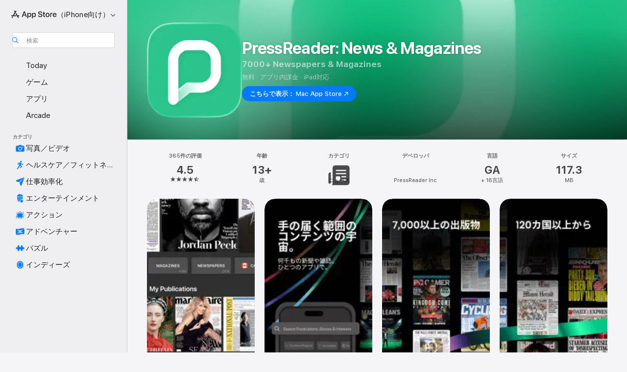

--- FILE ---
content_type: text/css;charset=UTF-8
request_url: https://www.apple.com/wss/fonts?families=SF+Pro,v4%7CSF+Pro+Icons,v1%7CSF+Pro+JP,v1&display=swap
body_size: 288
content:
@font-face {
	font-family:'SF Pro';
	font-style:normal;
	font-weight:1 1000;
	font-display: swap;
	src:local('☺'), url("/wss/fonts/SF-Pro/v4/SFPro.woff2") format("woff2-variations"), url("/wss/fonts/SF-Pro/v4/SFPro.woff2") format("woff2"), url("/wss/fonts/SF-Pro/v4/SFPro.ttf") format("truetype-variations"), url("/wss/fonts/SF-Pro/v4/SFPro.ttf") format("truetype");
	/* (C) 2020 Apple Inc. All rights reserved. */
}

@font-face {
	font-family:'SF Pro';
	font-style:italic;
	font-weight:1 1000;
	font-display: swap;
	src:local('☺'), url("/wss/fonts/SF-Pro/v4/SFProItalic.woff2") format("woff2-variations"), url("/wss/fonts/SF-Pro/v4/SFProItalic.woff2") format("woff2"), url("/wss/fonts/SF-Pro/v4/SFProItalic.ttf") format("truetype-variations"), url("/wss/fonts/SF-Pro/v4/SFProItalic.ttf") format("truetype");
	/* (C) 2020 Apple Inc. All rights reserved. */
}

@font-face {
	font-family:'SF Pro Icons';
	font-style:normal;
	font-weight:300;
	font-display: swap;
	src:local('☺'), url("/wss/fonts/SF-Pro-Icons/v1/SFProIcons_light.woff") format("woff"), url("/wss/fonts/SF-Pro-Icons/v1/SFProIcons_light.ttf") format("truetype");
	/* (C) 2015 Apple Inc. All rights reserved. */
}

@font-face {
	font-family:'SF Pro Icons 300';
	font-display: swap;
	src:url('/wss/fonts/SF-Pro-Icons/v1/SFProIcons_light.eot');
	/* (C) 2015 Apple Inc. All rights reserved. */
}

@font-face {
	font-family:'SF Pro Icons';
	font-style:normal;
	font-weight:500;
	font-display: swap;
	src:local('☺'), url("/wss/fonts/SF-Pro-Icons/v1/SFProIcons_medium.woff") format("woff"), url("/wss/fonts/SF-Pro-Icons/v1/SFProIcons_medium.ttf") format("truetype");
	/* (C) 2015 Apple Inc. All rights reserved. */
}

@font-face {
	font-family:'SF Pro Icons 500';
	font-display: swap;
	src:url('/wss/fonts/SF-Pro-Icons/v1/SFProIcons_medium.eot');
	/* (C) 2015 Apple Inc. All rights reserved. */
}

@font-face {
	font-family:'SF Pro Icons';
	font-style:normal;
	font-weight:600;
	font-display: swap;
	src:local('☺'), url("/wss/fonts/SF-Pro-Icons/v1/SFProIcons_semibold.woff") format("woff"), url("/wss/fonts/SF-Pro-Icons/v1/SFProIcons_semibold.ttf") format("truetype");
	/* (C) 2015 Apple Inc. All rights reserved. */
}

@font-face {
	font-family:'SF Pro Icons 600';
	font-display: swap;
	src:url('/wss/fonts/SF-Pro-Icons/v1/SFProIcons_semibold.eot');
	/* (C) 2015 Apple Inc. All rights reserved. */
}

@font-face {
	font-family:'SF Pro Icons';
	font-display: swap;
	font-style:normal;
	font-weight:400;
	src:url('/wss/fonts/SF-Pro-Icons/v1/SFProIcons_regular.eot');
	src:local('☺'), url("/wss/fonts/SF-Pro-Icons/v1/SFProIcons_regular.woff") format("woff"), url("/wss/fonts/SF-Pro-Icons/v1/SFProIcons_regular.ttf") format("truetype");
	/* (C) 2015 Apple Inc. All rights reserved. */
}

@font-face {
	font-family:'SF Pro JP';
	font-style:normal;
	font-weight:100;
	font-display: swap;
	src:local('☺'), url("/wss/fonts/SF-Pro-JP/v1/SFProJP_ultralight.woff2") format("woff2"), url("/wss/fonts/SF-Pro-JP/v1/SFProJP_ultralight.woff") format("woff"), url("/wss/fonts/SF-Pro-JP/v1/SFProJP_ultralight.ttf") format("truetype");
	/* (C) 2015 Apple Inc. All rights reserved. */
}

@font-face {
	font-family:'SF Pro JP 100';
	font-display: swap;
	src:url('/wss/fonts/SF-Pro-JP/v1/SFProJP_ultralight.eot');
	/* (C) 2015 Apple Inc. All rights reserved. */
}

@font-face {
	font-family:'SF Pro JP';
	font-style:normal;
	font-weight:200;
	font-display: swap;
	src:local('☺'), url("/wss/fonts/SF-Pro-JP/v1/SFProJP_thin.woff2") format("woff2"), url("/wss/fonts/SF-Pro-JP/v1/SFProJP_thin.woff") format("woff"), url("/wss/fonts/SF-Pro-JP/v1/SFProJP_thin.ttf") format("truetype");
	/* (C) 2015 Apple Inc. All rights reserved. */
}

@font-face {
	font-family:'SF Pro JP 200';
	font-display: swap;
	src:url('/wss/fonts/SF-Pro-JP/v1/SFProJP_thin.eot');
	/* (C) 2015 Apple Inc. All rights reserved. */
}

@font-face {
	font-family:'SF Pro JP';
	font-style:normal;
	font-weight:300;
	font-display: swap;
	src:local('☺'), url("/wss/fonts/SF-Pro-JP/v1/SFProJP_light.woff2") format("woff2"), url("/wss/fonts/SF-Pro-JP/v1/SFProJP_light.woff") format("woff"), url("/wss/fonts/SF-Pro-JP/v1/SFProJP_light.ttf") format("truetype");
	/* (C) 2015 Apple Inc. All rights reserved. */
}

@font-face {
	font-family:'SF Pro JP 300';
	font-display: swap;
	src:url('/wss/fonts/SF-Pro-JP/v1/SFProJP_light.eot');
	/* (C) 2015 Apple Inc. All rights reserved. */
}

@font-face {
	font-family:'SF Pro JP';
	font-style:normal;
	font-weight:500;
	font-display: swap;
	src:local('☺'), url("/wss/fonts/SF-Pro-JP/v1/SFProJP_medium.woff2") format("woff2"), url("/wss/fonts/SF-Pro-JP/v1/SFProJP_medium.woff") format("woff"), url("/wss/fonts/SF-Pro-JP/v1/SFProJP_medium.ttf") format("truetype");
	/* (C) 2015 Apple Inc. All rights reserved. */
}

@font-face {
	font-family:'SF Pro JP 500';
	font-display: swap;
	src:url('/wss/fonts/SF-Pro-JP/v1/SFProJP_medium.eot');
	/* (C) 2015 Apple Inc. All rights reserved. */
}

@font-face {
	font-family:'SF Pro JP';
	font-style:normal;
	font-weight:600;
	font-display: swap;
	src:local('☺'), url("/wss/fonts/SF-Pro-JP/v1/SFProJP_semibold.woff2") format("woff2"), url("/wss/fonts/SF-Pro-JP/v1/SFProJP_semibold.woff") format("woff"), url("/wss/fonts/SF-Pro-JP/v1/SFProJP_semibold.ttf") format("truetype");
	/* (C) 2015 Apple Inc. All rights reserved. */
}

@font-face {
	font-family:'SF Pro JP 600';
	font-display: swap;
	src:url('/wss/fonts/SF-Pro-JP/v1/SFProJP_semibold.eot');
	/* (C) 2015 Apple Inc. All rights reserved. */
}

@font-face {
	font-family:'SF Pro JP';
	font-style:normal;
	font-weight:700;
	font-display: swap;
	src:local('☺'), url("/wss/fonts/SF-Pro-JP/v1/SFProJP_bold.woff2") format("woff2"), url("/wss/fonts/SF-Pro-JP/v1/SFProJP_bold.woff") format("woff"), url("/wss/fonts/SF-Pro-JP/v1/SFProJP_bold.ttf") format("truetype");
	/* (C) 2015 Apple Inc. All rights reserved. */
}

@font-face {
	font-family:'SF Pro JP 700';
	font-display: swap;
	src:url('/wss/fonts/SF-Pro-JP/v1/SFProJP_bold.eot');
	/* (C) 2015 Apple Inc. All rights reserved. */
}

@font-face {
	font-family:'SF Pro JP';
	font-style:normal;
	font-weight:800;
	font-display: swap;
	src:local('☺'), url("/wss/fonts/SF-Pro-JP/v1/SFProJP_heavy.woff2") format("woff2"), url("/wss/fonts/SF-Pro-JP/v1/SFProJP_heavy.woff") format("woff"), url("/wss/fonts/SF-Pro-JP/v1/SFProJP_heavy.ttf") format("truetype");
	/* (C) 2015 Apple Inc. All rights reserved. */
}

@font-face {
	font-family:'SF Pro JP 800';
	font-display: swap;
	src:url('/wss/fonts/SF-Pro-JP/v1/SFProJP_heavy.eot');
	/* (C) 2015 Apple Inc. All rights reserved. */
}

@font-face {
	font-family:'SF Pro JP';
	font-style:normal;
	font-weight:900;
	font-display: swap;
	src:local('☺'), url("/wss/fonts/SF-Pro-JP/v1/SFProJP_black.woff2") format("woff2"), url("/wss/fonts/SF-Pro-JP/v1/SFProJP_black.woff") format("woff"), url("/wss/fonts/SF-Pro-JP/v1/SFProJP_black.ttf") format("truetype");
	/* (C) 2015 Apple Inc. All rights reserved. */
}

@font-face {
	font-family:'SF Pro JP 900';
	font-display: swap;
	src:url('/wss/fonts/SF-Pro-JP/v1/SFProJP_black.eot');
	/* (C) 2015 Apple Inc. All rights reserved. */
}

@font-face {
	font-family:'SF Pro JP';
	font-display: swap;
	font-style:normal;
	font-weight:400;
	src:url('/wss/fonts/SF-Pro-JP/v1/SFProJP_regular.eot');
	src:local('☺'), url("/wss/fonts/SF-Pro-JP/v1/SFProJP_regular.woff2") format("woff2"), url("/wss/fonts/SF-Pro-JP/v1/SFProJP_regular.woff") format("woff"), url("/wss/fonts/SF-Pro-JP/v1/SFProJP_regular.ttf") format("truetype");
	/* (C) 2015 Apple Inc. All rights reserved. */
}



--- FILE ---
content_type: application/javascript
request_url: https://js-cdn.music.apple.com/hls.js/2.820.0/hls.js/hls.js
body_size: 256472
content:
/*! For license information please see hls.js.LICENSE.txt */
!function xy(Fy){const By=this;var e,t;e=this,t=function(){"use strict";var K,q,c,e=e=>e&&e.Math===Math&&e,l=e("object"==typeof globalThis&&globalThis)||e("object"==typeof window&&window)||e("object"==typeof By&&By)||e("object"==typeof global&&global)||Function("return this")();class v extends Error{constructor(e,t,i,r,n,a){super(n),this.type=e,this.details=t,this.fatal=i,this.response=r,this.handled=!1,a&&(this.stack=a),n&&(this._message=n)}get message(){return this._message||(this._message=this.constructor.name+` code=`+this.response),this._message}}class j extends v{constructor(e,t,i,r,n){super(e,t,i,r,n),this.response=r}}const pe={PlaylistNotReceived:-12884,CryptResponseReceivedSlowly:-16833,LivePlaylistUpdateError:-12888,NoResponseFromMediaRequest:-12889,IncompatibleAsset:-12927,CorruptStream:-16041,InternalError:-12645,CantSwitchInTime:-12644,VideoDecoderBadDataErr:-12909,InsufficientDataAvailable:-12928,AllocationFailed:-12862,PlaylistErrorMissingEXTM3U:-12269,PlaylistErrorInvalidEntry:-12264,PlaylistErrorBadTargetDuration:-12271,NoValidAlternates:-12925,FormatError:-12642,ContentHasGap:-15419,UnsupportedKeySystemError:-6e4,EmptyLoadSourceError:-60001,UndefinedItemIdError:-60002,ManifestParseError:-60003,DemuxWorkerError:-60004,DecryptWorkerError:-60005,OutOfRangeSeekError:-60006,ExceptionInKeyLoadError:-60007,FragmentAbortError:-60008,ManifestTimeoutError:-60009,PlaylistTimeoutError:-60010,FragmentTimeoutError:-60011,IncompleteSessionData:-60012,SessionDataLoadTimeout:-60013,FailedDemuxerSanityCheck:-60014,InvalidADTSSamplingIndex:-60015,DemuxerNotFound:-60016,InvalidInitTimestamp:-60017,NoAVSamplesFound:-60018,NoTSSyncByteFound:-60019,PESDidNotStartWithADTS:-60020,NoADTSHeaderInPES:-60021,InvalidDolbyAudioMagic:-60022,FailedToAllocateVideoMdat:-60023,FailedToAllocateAudioMdat:-60024,InsufficientEC3Data:-60025,InvalidEC3Magic:-60026,ReservedStreamType:-60027,InsufficientAC3Data:-60028,InvalidAC3Magic:-60029,InvalidAC3SamplingRateCode:-60030,LivePlaylistTooFar:-60031,XhrError:-60032,UnsupportedMediaCodec:-60033,FilterOutBasedOnCaps:-60034,UnsupportedVideoDynamicRange:-60035,UnsupportedKeySystemAccess:-60036,SourceBufferRemoveError:-60037,SourceBufferAbortError:-60038,SourceBufferUpdatingError:-60039,ExceptionInLegacyEventHandler:-60040,ExceptionInKeyRequest:-60041,NoValidFirstAlternate:-60042,MixedLiveSyncDurationConfig:-60043,InvalidRequiredStartDuration:-60044,InvalidLoadImageIframe:-60045,NoSegmentDetailsEntity:-60046,NoSegmentDetails:-60047,InvalidMediaOptionType:-60048,IFrameVariantNotFound:-60049,MdatNotFound:-60050,DemuxRemuxProbeNotFound:-60051,ExpGolombNoAvailableBytes:-60052,createRPCWorkerNotBundled:-60053,createRPCServiceMissingFallbacks:-60054,RPCInlineInvokeCommandNotFound:-60055,RPCWorkerCommandNotFound:-60056,JSAESDecryptInvalidKey:-60057,InvalidAudioCodec:-60058,MismatchCodecFamily:-60059,TopologicalSortCycle:-60060,RankIdentifierComparisonError:-60061,URLParseError:-60062,NoIframeFragmentToPrefetch:-60063,NoVariantMediaOptionToPrefetch:-60064,NoFragmentFoundAtSearchPositionInPlaylist:-60065,WebVTTMalformedXTIMESTAMPMAP:-60066,PlayRejected:-60067,CrashInRtcLib:-60068,UnableToQueueInterstitialSourceMissingPrimaryItem:-60069,UnableToQueueInterstitialSourceIncorrectConfiguration:-60070,UnableToSetTimeToPauseBufferIncorrectConfiguration:-60071,UnableToDeQueueInterstitialSourceMissingMediaElementAdaptor:-60072,XhrSetupNetworkError:-60073,PlaylistErrorInvalidEXTXDEFINE:-61e3,PlaylistErrorMissingImportReference:-61001,PlaylistErrorInvalidSERVERURI:-61002,PlaylistErrorInvalidPATHWAYID:-61003,PlaylistErrorInvalidSCORE:-61004,KeySystemFailedToUpdateSession:-62e3,KeySystemFailedToGenerateLicenseRenewal:-62001,KeySystemFailedToGenerateLicenseRequest:-62002,KeySystemAbort:-62003,KeySystemUnexpectedStateTransition:-62004,KeySystemUnexpectedState:-62005,KeySystemCDMUnknownError:-62006,KeySystemRequestTimedOut:-62007,KeySystemUnexpectedMETHOD:-62008,KeySystemUnmatchedString:-62009,KeySystemInternalError:-62010,KeySystemOutputRestricted:-62011,KeySystemSetupError:-62012,KeySystemFailedToInitialize:-62013,KeySystemFailedToCreateSession:-62014,KeySystemUndefinedNavigator:-62015,KeySystemNoKeySystemsToTry:-62016,KeySystemNoConstructor:-62017,KeySystemNoKeySystemAccess:-62018,KeySystemCertificateLoadError:-62019,KeySystemFailedToReleaseLicense:-62020,KeySystemRequestMediaKeySystemAccessError:-62021,KeySystemSetServerCertificateError:-62022,KeySystemCouldNotCreateMediaKeySession:-62023,KeySystemCouldNotSetMediaKeys:-62024,KeySystemUndefinedChallenge:-62025,KeySystemExceedMaxKeys:-62026,SBEmptyMediaSource:-63e3,SBNullCurrentInitSegmentInfo:-63001,SBNullCurrentSBEntity:-63002,SBNullSourceBuffer:-63003,SBNotInitialized:-63004};(e=K=K||{}).NETWORK_ERROR="networkError",e.MEDIA_ERROR="mediaError",e.MUX_ERROR="muxError",e.KEY_SYSTEM_ERROR="keySystemError",e.OTHER_ERROR="otherError",(e=q=q||{}).MANIFEST_LOAD_ERROR="manifestLoadError",e.MANIFEST_LOAD_TIMEOUT="manifestLoadTimeOut",e.MANIFEST_PARSING_ERROR="manifestParsingError",e.MANIFEST_INCOMPATIBLE_CODECS_ERROR="manifestIncompatibleCodecsError",e.MANIFEST_INCOMPATIBLE_VIDEO_RANGE_ERROR="manifestIncompatibleVideoRangeError",e.LEVEL_LOAD_ERROR="levelLoadError",e.LEVEL_LOAD_TIMEOUT="levelLoadTimeOut",e.LEVEL_SWITCH_ERROR="levelSwitchError",e.AUDIO_TRACK_LOAD_ERROR="audioTrackLoadError",e.AUDIO_TRACK_LOAD_TIMEOUT="audioTrackLoadTimeOut",e.SUBTITLE_TRACK_LOAD_ERROR="subtitleTrackLoadError",e.SUBTITLE_TRACK_LOAD_TIMEOUT="subtitleTrackLoadTimeout",e.FRAG_LOAD_ERROR="fragLoadError",e.FRAG_LOOP_LOADING_ERROR="fragLoopLoadingError",e.FRAG_LOAD_TIMEOUT="fragLoadTimeOut",e.FRAG_DECRYPT_ERROR="fragDecryptError",e.FRAG_PARSING_ERROR="fragParsingError",e.FRAG_ABORT_ERROR="fragAbortError",e.REMUX_ALLOC_ERROR="remuxAllocError",e.BUFFER_ADD_CODEC_ERROR="bufferAddCodecError",e.BUFFER_APPEND_ERROR="bufferAppendError",e.BUFFER_APPENDING_ERROR="bufferAppendingError",e.BUFFER_STALLED_ERROR="bufferStalledError",e.BUFFER_FULL_ERROR="bufferFullError",e.BUFFER_SEEK_OVER_HOLE="bufferSeekOverHole",e.BUFFER_NUDGE_ON_STALL="bufferNudgeOnStall",e.SOURCE_BUFFER_ERROR="sourceBufferError",e.INTERNAL_EXCEPTION="internalException",e.WEBVTT_EXCEPTION="webVTTException",e.KEY_LOAD_ERROR="keyLoadError",e.KEY_LOAD_TIMEOUT="keyLoadTimeOut",e.KEY_SYSTEM_GENERIC_ERROR="keySystemGenericError",e.CERT_LOAD_ERROR="certificateLoadError",e.CERT_LOAD_TIMEOUT="certificateLoadTimeOut",e.SESSION_DATA_LOAD_ERROR="sessionDataLoadError",e.SESSION_DATA_LOAD_TIMEOUT="sessionDataLoadTimeOut",e.STEERING_MANIFEST_LOAD_ERROR="steeringManifestLoadError",e.STEERING_MANIFEST_LOAD_TIMEOUT="steeringManifestLoadTimeOut",e.STEERING_MANIFEST_PARSING_ERROR="steeringManifestParsingError",e.INTERSTITIAL_ASSET_LIST_LOAD_ERROR="interstitialAssetListLoadError",e.INTERSTITIAL_ASSET_LIST_LOAD_TIMEOUT="interstitialAssetListLoadTimeout",e.INTERSTITIAL_ASSET_LIST_PARSING_ERROR="interstitialAssetListParsingError",e.MEDIA_ELEMENT_ERROR="mediaElementError",e.UNKNOWN="";class me extends v{constructor(e,t,i,r){super(K.OTHER_ERROR,q.INTERNAL_EXCEPTION,e,t,i,r)}}class s extends v{constructor(e){super(K.MEDIA_ERROR,q.MEDIA_ELEMENT_ERROR,!0,pe.InternalError,e)}}class d{constructor(){this.t=[],this.o=[],this.l=[],this.h=null,this.p=null,this.m=null,this.g=null,this.t=[0,1,2,4,8,16,32,64,128,27,54],this.o=[new Uint32Array(256),new Uint32Array(256),new Uint32Array(256),new Uint32Array(256)],this.l=[new Uint32Array(256),new Uint32Array(256),new Uint32Array(256),new Uint32Array(256)],this.S=new Uint32Array(256),this.I=new Uint32Array(256),this.T=new Uint32Array(0),this.O()}M(e){var t=new DataView(e),i=Math.floor(t.byteLength/4),r=new Uint32Array(i);for(let e=0;e<i;e++)r[e]=t.getUint32(4*e);return r}O(){const e=this["S"],t=this["I"],i=this["o"],r=i[0],n=i[1],a=i[2],s=i[3],o=this["l"],l=o[0],d=o[1],u=o[2],c=o[3],h=new Uint32Array(256);let p=0,m=0,f=0;for(f=0;f<256;f++)h[f]=f<128?f<<1:f<<1^283;for(f=0;f<256;f++){var g=(g=m^m<<1^m<<2^m<<3^m<<4)>>>8^255&g^99;e[p]=g,t[g]=p;const o=h[p],f=h[o],v=h[f];var y=257*h[g]^16843008*g;r[p]=y<<24|y>>>8,n[p]=y<<16|y>>>16,a[p]=y<<8|y>>>24,s[p]=y,y=16843009*v^65537*f^257*o^16843008*p,l[g]=y<<24|y>>>8,d[g]=y<<16|y>>>16,u[g]=y<<8|y>>>24,c[g]=y,p?(p=o^h[h[h[v^o]]],m^=h[h[m]]):p=m=1}}expandKey(n){var a=this.M(n);let e=!0,t=0;for(;t<a.length&&e;)e=a[t]===this.T[t],t++;if(!e){this.T=a;var s=this.h=a.length;if(4!==s&&6!==s&&8!==s)throw new me(!1,pe.JSAESDecryptInvalidKey,"Invalid aes key size="+s);var o=this.p=4*(s+6+1);let e,t;var l=this.m=new Uint32Array(o),d=this.g=new Uint32Array(o),u=this.S,c=this["t"],n=this["l"],h=n[0],p=n[1],m=n[2],f=n[3];let i,r;for(e=0;e<o;e++)e<s?i=l[e]=a[e]:(r=i)&&(e%s==0?(r=u[(r=r<<8|r>>>24)>>>24]<<24|u[r>>>16&255]<<16|u[r>>>8&255]<<8|u[255&r],r^=c[e/s|0]<<24):6<s&&e%s==4&&(r=u[r>>>24]<<24|u[r>>>16&255]<<16|u[r>>>8&255]<<8|u[255&r]),l[e]=i=(l[e-s]^r)>>>0);for(t=0;t<o;t++)e=o-t,r=3&t?l[e]:l[e-4],d[t]=t<4||e<=4?r:h[u[r>>>24]]^p[u[r>>>16&255]]^m[u[r>>>8&255]]^f[u[255&r]],d[t]=d[t]>>>0}}A(e){return e<<24|(65280&e)<<8|(16711680&e)>>8|e>>>24}decrypt(e,t,i){var r,n,a=this.h?this.h+6:0,s=this["g"],o=this.I,l=this["l"],d=l[0],u=l[1],c=l[2],h=l[3],l=this.M(i);let p=l[0],m=l[1],f=l[2],g=l[3];var y=new Int32Array(e),v=new Int32Array(y.length);let I,S,b,T,E,A,O,w,R,M,P,C,k,L;for(var N=this.A;t<y.length;){for(R=N(y[t]),M=N(y[t+1]),P=N(y[t+2]),C=N(y[t+3]),E=R^(null!=(n=null==s?void 0:s[0])?n:0),A=C^(null!=(n=null==s?void 0:s[1])?n:0),O=P^(null!=(n=null==s?void 0:s[2])?n:0),w=M^(null!=(n=null==s?void 0:s[3])?n:0),k=4,L=1;L<a;L++)I=d[E>>>24]^u[A>>16&255]^c[O>>8&255]^h[255&w]^(null!=(r=null==s?void 0:s[k])?r:0),S=d[A>>>24]^u[O>>16&255]^c[w>>8&255]^h[255&E]^(null!=(r=null==s?void 0:s[k+1])?r:0),b=d[O>>>24]^u[w>>16&255]^c[E>>8&255]^h[255&A]^(null!=(r=null==s?void 0:s[k+2])?r:0),T=d[w>>>24]^u[E>>16&255]^c[A>>8&255]^h[255&O]^(null!=(r=null==s?void 0:s[k+3])?r:0),E=I,A=S,O=b,w=T,k+=4;I=o[E>>>24]<<24^o[A>>16&255]<<16^o[O>>8&255]<<8^o[255&w]^(null!=(n=null==s?void 0:s[k])?n:0),S=o[A>>>24]<<24^o[O>>16&255]<<16^o[w>>8&255]<<8^o[255&E]^(null!=(n=null==s?void 0:s[k+1])?n:0),b=o[O>>>24]<<24^o[w>>16&255]<<16^o[E>>8&255]<<8^o[255&A]^(null!=(n=null==s?void 0:s[k+2])?n:0),T=o[w>>>24]<<24^o[E>>16&255]<<16^o[A>>8&255]<<8^o[255&O]^(null!=(n=null==s?void 0:s[k+3])?n:0),k+=3,v[t]=N(I^p),v[t+1]=N(T^m),v[t+2]=N(b^f),v[t+3]=N(S^g),p=R,m=M,f=P,g=C,t+=4}return v.buffer}destroy(){this.T=new Uint32Array,this.h=null,this.p=null,this.S=new Uint32Array,this.I=new Uint32Array,this.o=[],this.l=[],this.m=null,this.g=null,this.t=[]}}class o{constructor(e,t){this.N=e,this.R=t,this.decrypt=(r,n,a,s,o)=>t=>{const i=l.crypto;if(null!=o&&o.useJSCrypto||null==i||!i.subtle){const a=new d;var e;a.expandKey(r);const i=a.decrypt(s,0,n);e=o.plainTextLength?i.slice(0,o.plainTextLength):function(e){var t=new Uint8Array(e),i=t[e.byteLength-1],r=e.byteLength-1;let n=0;if(1<=i&&i<=16)for(let e=r;e>r-i&&t[e]===i;e--)n++;return e=n===i?e.slice(0,r-i+1):e}(i),t(e,void 0,[e])}else i.subtle.importKey("raw",r,a,!1,["decrypt"]).then(e=>i.subtle.decrypt({name:a,iv:n},e,s)).then(e=>{t(e,void 0,[e])}).catch(e=>t(void 0,e))},e.register("decrypt",this.decrypt)}}(e=c=c||{}).MEDIA_ATTACHING="hlsMediaAttaching",e.MEDIA_ATTACHED="hlsMediaAttached",e.MEDIA_DETACHING="hlsMediaDetaching",e.MEDIA_DETACHED="hlsMediaDetached",e.BUFFER_CREATED="hlsBufferCreated",e.BUFFER_APPENDING="hlsBufferAppending",e.BUFFER_APPENDED="hlsBufferAppended",e.BUFFER_FLUSHED="hlsBufferFlushed",e.MANIFEST_LOADING="hlsManifestLoading",e.MANIFEST_LOADED="hlsManifestLoaded",e.MANIFEST_PARSED="hlsManifestParsed",e.LEVEL_SWITCHING="hlsLevelSwitching",e.LEVEL_SWITCHED="hlsLevelSwitched",e.LEVEL_LOADING="hlsLevelLoading",e.LEVEL_LOADED="hlsLevelLoaded",e.LEVEL_UPDATED="hlsLevelUpdated",e.LEVELS_CHANGED="hlsLevelsChanged",e.AUDIO_TRACKS_UPDATED="hlsAudioTracksUpdated",e.AUDIO_TRACK_SWITCH="hlsAudioTrackSwitch",e.AUDIO_TRACK_SWITCHED="hlsAudioTrackSwitched",e.AUDIO_TRACK_LOADED="hlsAudioTrackLoaded",e.SUBTITLE_TRACKS_UPDATED="hlsSubtitleTracksUpdated",e.SUBTITLE_TRACKS_CREATED="hlsSubtitleTracksCreated",e.SUBTITLE_TRACK_SWITCH="hlsSubtitleTrackSwitch",e.INLINE_STYLES_PARSED="hlsInlineStylesParsed",e.SESSION_DATA_COMPLETE="hlsSessionDataComplete",e.FRAG_LOADING="hlsFragLoading",e.FRAG_LOADED="hlsFragLoaded",e.FRAG_BUFFERED="hlsFragBuffered",e.FRAG_CHANGED="hlsFragChanged",e.INTERNAL_ERROR="hlsInternalError",e.ERROR="hlsError",e.DESTROYING="hlsDestroying",e.KEY_REQUEST_STARTED="hlsKeyRequestStarted",e.LICENSE_CHALLENGE_CREATED="hlsLicenseChallengeCreated",e.LICENSE_RELEASED="hlsLicenseReleased",e.KEY_LOADED="hlsKeyLoaded",e.UNRESOLVED_URI_LOADING="hlsUnresolvedUriLoading",e.DESIRED_RATE_CHANGED="hlsDesiredRateChanged",e.PLAYER_STATE_CHANGE="hlsPlayerStateChange",e.SEEKING="hlsSeeking",e.SEEKED="hlsSeeked",e.STALLED="hlsStalled",e.RESUME_FROM_STALL="hlsResumeFromStall",e.READY_TO_PREFETCH_NEXT_ITEM="hlsReadyToPrefetchNextItem",e.READY_FOR_NEXT_ITEM="hlsReadyForNextItem",e.ITEM_TRANSITIONED="hlsItemTransitioned",e.ITEM_PLAYING="hlsItemPlaying",e.ITEM_EVICTED="hlsItemEvicted",e.DATERANGE_UPDATED="hlsDaterangeUpdated",e.INTERSTITIALS_UPDATED="hlsInterstitialsUpdated",e.INTERSTITIAL_STARTED="hlsInterstitialStarted",e.INTERSTITIAL_ASSET_STARTED="hlsInterstitialAssetStarted",e.INTERSTITIAL_ASSET_ENDED="hlsInterstitialAssetEnded",e.INTERSTITIAL_ENDED="hlsInterstitialEnded",e.BUFFERED_TO_INTERSTITIAL_BOUNDARY="hlsBufferedToInterstitialBoundary",e.REACHED_TIME_TO_PAUSE_BUFFER="hlsReachedTimeToPauseBuffer",e.OFFLINE_FAIRPLAY_DEVICE_CAPS="hlsOfflineFairplayDeviceCaps";var E,k=c;(e=E=E||{}).FRAG_PARSING_INIT_SEGMENT="hlsFragParsingInitSegment",e.FRAG_PARSING_DATA="hlsFragParsingData",e.FRAG_PARSED="hlsFragParsed",e.INIT_PTS_FOUND="hlsInitPtsFound";class A extends v{constructor(e,t,i){super(K.MEDIA_ERROR,q.FRAG_PARSING_ERROR,e,t,i)}}class N extends v{constructor(e,t,i,r){super(K.MUX_ERROR,q.REMUX_ALLOC_ERROR,e,t,r),this.bytes=i}}function b(e){return null!=e&&"baseTime"in e&&"timescale"in e}function L(e){return e.baseTime/e.timescale}function x(e,t){return{baseTime:Math.floor(e*t),timescale:t}}function R(e,t){return{baseTime:Math.floor(e.baseTime*t/e.timescale),timescale:t}}function M(e,t){return b(e)&&!b(t)||(b(e)||!b(t))&&L(e)>L(t)?e:t}function F(e,t){return(e.baseTime*t.timescale-t.baseTime*e.timescale)/(e.timescale*t.timescale)}function u(e,t){return x(L(e)+t,e.timescale)}e=void 0!==l.Buffer?require("events").EventEmitter:class{constructor(){this.P={}}_(e,t,i=!1){return null==this.P[e]&&(this.P[e]=[]),i?this.P[e].splice(0,0,t):this.P[e].push(t),this}C(e,t){return null!=this.P[e]&&(this.P[e]=this.P[e].filter(e=>e.listener!==t.listener),0===this.P[e].length)&&delete this.P[e],this}on(e,t){return this._(e,{listener:t,once:!1})}off(e,t){return this.C(e,{listener:t})}addListener(e,t){return this.on(e,t)}once(e,t){return this._(e,{listener:t,once:!0})}removeListener(e,t){return this.off(e,t)}removeAllListeners(e){return e&&delete this.P[e],this}setMaxListeners(e){return this}getMaxListeners(){return 1/0}listeners(e){return null==this.P[e]?[]:this.P[e].map(e=>e.listener)}rawListeners(e){return this.listeners(e)}emit(e,...t){if(null==this.P[e])return!1;let i=!1;for(const r of this.P[e]){try{r.listener.apply(this,t)}catch(e){}i=!0}return i}listenerCount(e){return null==this.P[e]?0:this.P[e].length}prependListener(e,t){return this._(e,{listener:t,once:!1},!0)}prependOnceListener(e,t){return this._(e,{listener:t,once:!0},!0)}eventNames(){return Object.keys(this.P)}};class h extends e{trigger(e,t){this.emit(e,t)}}function p(e){return String.fromCharCode.apply(null,new Uint16Array(e))}function m(t){var e=new ArrayBuffer(2*t.length),i=new Uint16Array(e);for(let e=0;e<t.length;e++)i[e]=t.charCodeAt(e);return e}let f,g,Le={strToUtf8array(e){var t=unescape(encodeURIComponent(e)),i=new Uint8Array(t.length);for(let e=0;e<t.length;e++)i[e]=t.charCodeAt(e);return i},utf8arrayToStr:e=>String.fromCharCode.apply(null,Array.from(e)),str2ab:m,ab2str:p};function $(e,t,i){var r,n;return e instanceof Uint8Array&&!t&&null==i?e:ArrayBuffer.isView(e)?(r=e.byteOffset+(null!=t?t:0),n=e.byteOffset+e.byteLength,n=null!=i?i:Math.max(0,n-r),new Uint8Array(e.buffer,r,n)):new Uint8Array(e,t,i)}function W(e,t,i){return e instanceof Uint8Array&&!t&&null==i?new Uint8Array(e):(e=$(e,t,i),(t=new Uint8Array(e.length)).set(e,0),t)}"undefined"!=typeof TextEncoder&&"undefined"!=typeof TextDecoder?Le={strToUtf8array:e=>(f=f||new TextEncoder).encode(e),utf8arrayToStr:e=>(g=g||new TextDecoder("utf-8")).decode(e),str2ab:m,ab2str:p}:"function"==typeof(null==(Ge=l.Buffer)?void 0:Ge.from)&&(Le={strToUtf8array(e){e=l.Buffer.from(e,"utf-8");return new Uint8Array(e.buffer,e.byteOffset,e.byteLength)},utf8arrayToStr:e=>l.Buffer.from(e).toString("utf-8"),str2ab:m,ab2str:p});const I={hexDump:function(e,t=1/0){if(!e)return"";var i=Array.isArray(e)||"length"in e?e:$(e);let r,n="";for(r=0;r<i.length&&r<t;r++){let e=i[r].toString(16);e.length<2&&(e="0"+e),n+=e}return n}};var B=I;function fe(e){return"number"==typeof e&&isFinite(e)}function Ne(e,t){return fe(e)?e:t}function U(e,t){var i=Object.assign({},t);for(const r in t)if(r in e){const t=e[r];fe(t)&&(i[r]=t)}return i}function _(n,a,s=e=>!0){const o=n.length;if(0!==o){let t,i=Number.NEGATIVE_INFINITY,r=NaN;for(let e=0;e<o;e++){const o=n[e];s(o)&&(r=a(o))>=i&&(i=r,t=o)}return t}}const V=["url","uri","relativeUrl","reloadURI"];let Q=!0;function G(e){return e?Q?"<redacted>":e:"undefined"}function z(e){if(!e)return e;if("object"!=typeof e)return e;if(Array.isArray(e))return e.map(z);if(e instanceof Set)return new Set(Array.from(e).map(z));var t,i,r={};for([t,i]of Object.entries(e))r[t]=z(i);return r}function Y(e){return(" "+e).slice(1)}function X(t,e,i){var r;return Array.isArray(e)&&Array.isArray(i)&&e.length&&i.length&&([r,e]=null!=(r=Z(e,([e])=>e<=t))?r:e[0],fe(e=null!=(i=null==(e=i[e-i[0].mediaSeqNum])?void 0:e.start)?i:NaN))?[r,e]:[]}function De(e,t,i){var i=i.getTime(),[e,t]=X(i,e,t),t=t+(i-e)/1e3;return fe(t)?Math.max(0,t):0}function J(e,t,i){var r,n;if(e&&0!==e.length)return[t,e]=(r=i,e=e,n=t,Array.isArray(e)&&Array.isArray(n)&&e.length&&n.length&&([t,e]=null!=(t=Z(e,([,e])=>n[e-n[0].mediaSeqNum].start<=r))?t:e[0],fe(e=null!=(e=null==(e=n[e-n[0].mediaSeqNum])?void 0:e.start)?e:NaN))?[t,e]:[]),fe(t=t+1e3*(i-e))?new Date(t):void 0}function Z(t,i){if(Array.isArray(t)&&!(t.length<1))for(let e=t.length-1;0<=e;e--){var r=t[e];if(i(r,e,t))return r}}function ee(e){const a=new Map,s=[],o=new Set;return e.forEach(function(e){var t=e[0],e=e[1];a.has(t)||a.set(t,{id:t,afters:[]}),a.has(e)||a.set(e,{id:e,afters:[]}),null!=(t=a.get(t))&&t.afters.push(e)}),Array.from(a.keys()).forEach(e=>{!function t(e,i){var r=a.get(e);if(r){const n=r.id;o.has(e)||((i=Array.isArray(i)?i:[]).push(n),o.add(e),r.afters.forEach(function(e){if(0<=i.indexOf(e))throw new me(!1,pe.TopologicalSortCycle,`Cycle detected :  ${e} is in `+n);t(e.toString(),i.map(function(e){return e}))}),s.unshift(n))}}(e,[])}),s}function te(e,t){return e.size===t.size&&Object.values(e).every(e=>t.has(e))}function ie(e,t){return!(0<e)||null==t?void 0:t.split("\n").slice(0,e).join("\n")}function re(e,i){if(e&&0!==e.length&&!(void 0!==i&&i<=0)){const r=new Date(e[0].timestampMs).getTime();return e.map(e=>{var t=JSON.stringify(e.messages);return JSON.stringify([new Date(e.timestampMs).getTime()-r,t.slice(0,i),e.level,+(void 0!==i&&t.length>i)])}).join("\n")}}function ne(e){let t=5381,i=e.length;for(;i;)t=33*t^e.charCodeAt(--i);return(t>>>0).toString()}function ae(e,t){if(e===t)return!0;if(!e||!t)return!1;let i=Object.keys(e).length===Object.keys(t).length;for(const r of Object.keys(e))i=i&&(isNaN(e[r])&&isNaN(t[r])||e[r]===t[r]);return i}function se(e,t,i,r,n){let a,s,o,l=0;var d=navigator.userAgent.toLowerCase(),u=[96e3,88200,64e3,48e3,44100,32e3,24e3,22050,16e3,12e3,11025,8e3,7350],c=(a=1+((192&t[i+2])>>>6),(60&t[i+2])>>>2);if(!(u.length-1<c))return s=(1&t[i+2])<<2,s|=(192&t[i+3])>>>6,/firefox/i.test(d)?6<=c?(a=5,o=new Array(4),l=c-3):(a=2,o=new Array(2)):-1!==d.indexOf("android")?(a=2,o=new Array(2)):(a=5,o=new Array(4),l=r&&(-1!==r.indexOf("mp4a.40.29")||-1!==r.indexOf("mp4a.40.5"))||!r&&6<=c?c-3:((r&&-1!==r.indexOf("mp4a.40.2")||!r&&1==s)&&(a=2,o=new Array(2)),c)),o[0]=a<<3,o[0]|=(14&c)>>1,o[1]|=(1&c)<<7,o[1]|=s<<3,5===a&&(o[1]|=(14&l)>>1,o[2]=(1&l)<<7,o[2]|=8,o[3]=0),{esdsConfig:o,samplerate:u[c],channelCount:s,segmentCodec:"aac",codec:"mp4a.40."+a};{const t=new A(!0,pe.InvalidADTSSamplingIndex,`invalid ADTS sampling index:`+c);e.trigger(k.INTERNAL_ERROR,t)}}class oe{constructor(e,t,i,r,n){this.observer=e,this.remuxer=t,this.config=i,this.typeSupported=r,this.logger=n}static probe(e,t){throw new me(!0,pe.DemuxRemuxProbeNotFound)}resetTimeStamp(e){}resetInitSegment(e,t,i,r){}destroy(){}}class le extends oe{constructor(e,t,i,r,n){super(e,t,i,r,n),this.observer=e,this.remuxer=t,this.config=i,this.typeSupported=r,this.logger=n,this.esRemuxer=t}}class de{constructor(e,t,i){this.observer=e,this.config=t,this.logger=i}resetInitSegment(){}resetTimeStamp(e){}destroy(){}}const ue={name:"ID3"};class ce{constructor(e,t){this.R=t,this.D=new Uint8Array,this.L=!1,this.F=null,this.j=0,this.B=[];let i,r,n,a,s=0;for(;;)if(n=ce.readUTF(e,s,3),s+=3,"ID3"===n){this.U=e[s++],this.$=e[s++];const t=e[s++];128&t&&this.R.error(ue,"id3 tag is unsynchronized"),64&t&&(this.V=!0),i=ce.readSynchSafeUint32(e.subarray(s,s+4)),r=(s+=4)+i,this.V&&(s+=ce.readSynchSafeUint32(e.subarray(s,s+4))),!fe(this.minor)||2<this.minor?this.q(e,s,r):this.R.error(ue,"[id3] doesn't support older than v2.3 tags"),s=r}else{if("3DI"!==n)return void((a=s-=3)&&(this.j=a,this.D=e.slice(0,a)));s+=7}}static isHeader(e,t){return 73===e[t]&&68===e[t+1]&&51===e[t+2]&&e[t+3]<255&&e[t+4]<255&&e[t+6]<128&&e[t+7]<128&&e[t+8]<128&&e[t+9]<128}static readSynchSafeUint32(e){return 2097152*(127&e[0])+16384*(127&e[1])+128*(127&e[2])+(127&e[3])}static readUTF(e,t,i){let r="",n=t;for(var a=t+i;r+=String.fromCharCode(e[n++]),n<a;);return r}H(e,t){return e[t+4]<128&&e[t+5]<128&&e[t+6]<128&&e[t+7]<128}K(e){return"TXXX"===e.type?this.W(e):"WXXX"===e.type?this.G(e):"PRIV"===e.type?this.X(e):"T"===e.type[0]?this.Y(e):{key:e.type,data:e.data}}W(e){var t,i;if(!(fe(e.size)&&e.size<2)&&3===e.data[0])return t=1,t+=(i=null!=(i=this.J(e.data.subarray(t)))?i:"").length+1,{key:"TXXX",description:i,data:null!=(i=this.J(e.data.subarray(t)))?i:""}}G(e){var t,i;if(!(fe(e.size)&&e.size<2)&&3===e.data[0])return t=1,t+=(i=null!=(i=this.J(e.data.subarray(t)))?i:"").length+1,{key:"WXXX",description:i,data:Le.utf8arrayToStr(e.data.subarray(t))}}Y(e){var t;if(!(fe(e.size)&&e.size<2)&&3===e.data[0])return t=e.data.subarray(1),{key:e.type,data:null!=(e=this.J(t))?e:""}}X(e){var t;if(!(fe(e.size)&&e.size<2))return{key:"PRIV",info:t=null!=(t=this.J(e.data))?t:"",data:e.data.slice(t.length+1)}}Z(e,t,i,r,n){var a=r+i;let s;return a<=n?s={type:t,data:e.slice(r,a)}:this.R.error(ue,`id3 frame ${t} size ${i} exceeded `+n),s}q(e,t,i){let r,n,a,s;for(;t+8<=i;){if(!this.H(e,t))return void this.R.error(ue,`[id3] illegal id3 frame @ offset ${t}. skip this id3 tag`);if(r=ce.readUTF(e,t,4),t+=4,""===r)return;if(0===(n=ce.readSynchSafeUint32(e.subarray(t,t+4))))return;t+=4,e[t++],e[t++],a=t;var o=this.Z(e,r,n,a,i);if(o){const e=this.K(o);e&&this.B.push(e)}if("PRIV"===r)if(53===n&&"com.apple.streaming.transportStreamTimestamp"===ce.readUTF(e,t,44)){t=t+44+4;const i=1&e[t++];this.L=!0,s=((e[t++]<<23)+(e[t++]<<15)+(e[t++]<<7)+e[t++])/45,i&&(s+=47721858.84),s=Math.round(s),this.tt=s}else 45<=n&&"com.apple.streaming.audioDescription"===ce.readUTF(e,t,36)?(t+=37,this.F=ce.readUTF(e,t,4),t=t+4+(n-41)):t+=n;else t+=n}}J(e){let t,i,r="",n=0;const a=e.length;for(;n<a;){const a=e[n++];switch(a>>4){case 0:return r;case 1:case 2:case 3:case 4:case 5:case 6:case 7:r+=String.fromCharCode(a);break;case 12:case 13:t=e[n++],r+=String.fromCharCode((31&a)<<6|63&t);break;case 14:t=e[n++],i=e[n++],r+=String.fromCharCode((15&a)<<12|(63&t)<<6|(63&i)<<0)}}}get hasTimeStamp(){return this.L}get timeStamp(){return this.tt}get audioType(){return this.F}get length(){return this.j}get payload(){return this.D}get frames(){return this.B}get minor(){return this.U}get revision(){return this.$}}var he=ce;const xe={name:"AACDemuxer"};class Fe extends le{constructor(){super(...arguments),this.et=NaN}resetInitSegment(e,t){this.it=void 0,this.nt=void 0,this.et=t}static probe(e,t){let i,r;for(i=new he(e,t).length,r=Math.min(e.length-1,i+100);i<r;i++)if(255===e[i]&&240==(246&e[i+1]))return!0;return!1}append(e,t,i,r,n){var a=new he(e,this.logger),s=a.hasTimeStamp&&fe(a.timeStamp)?90*a.timeStamp:9e4*t;let o,l,d,u,c,h,p,m,f,g;for(a.length&&(g=a.payload,a.frames.length&&(f=a.frames),m={id3Samples:[{pts:s,dts:s,data:g,frames:f}],inputTimescale:9e4}),d=a.length,h=e.length;d<h-1&&(255!==e[d]||240!=(246&e[d+1]));d++);if(!this.it&&(this.it=se(this.observer,e,d,void 0,this.logger),!this.it))throw"failed to parse adts config";if(!this.nt){const e={id:258,inputTimescale:9e4,timescale:NaN,duration:this.et,encrypted:!1,keyTagInfo:n},t={len:0,sequenceNumber:0,esSamples:[]};this.nt={info:e,parsingData:t,type:"audio",config:this.it}}"zaac"!==a.audioType&&"zach"!==a.audioType&&"zacp"!==a.audioType||(this.nt.info.encrypted=!0),l=0;for(var y=9216e4/this.it.samplerate;d+5<h&&(u=1&e[d+1]?7:9,o=(3&e[d+3])<<11|e[d+4]<<3|(224&e[d+5])>>>5,0<(o-=u))&&d+u+o<=h;)for(c=s+l*y,p={unit:e.subarray(d+u,d+u+o),pts:c,dts:c,keyTagInfo:n},this.nt.parsingData.esSamples.push(p),this.nt.parsingData.len+=o,d+=o+u,l++;d<h-1;d++){if(he.isHeader(e,d)){const t=new he(e.subarray(d),this.logger);if(0<t.length){d+=t.length;const e=t.hasTimeStamp&&fe(t.timeStamp)?90*t.timeStamp:s;null!=m&&m.id3Samples.push({pts:e,dts:e,data:t.payload,frames:t.frames})}else this.logger.error(xe,`[id3] invalid length `+h)}if(255===e[d]&&240==(246&e[d+1]))break}this.esRemuxer.remuxEsTracks(this.nt,void 0,m,void 0,t,i,r,n)}}class Be{bsReadAndUpdate(e,t,i){e=this.st(e,t,i);return this.ot(t,i),null!=e?e:0}bsWriteAndUpdate(e,t,i,r){e=this.at(e,t,i,r);return this.ot(t,i),e}bsSkip(e,t){this.ot(e,t)}st(i,r,n){if(i&&r){let t=r.byteOffset;const a=r["usedBits"];if(!(8<=a||32<a+n)){let e;const s=new Uint32Array(1),o=new Uint32Array(1),l=new Uint8Array(1);if(!(8<=a||32<n)){if(a){const r=8-a,s=n<r?r-n:0;o[0]=4278190080>>>32-r,e=(i[t]&o[0])>>>s,t+=1,n-=r}for(;0<n;){l[0]=i[t];const r=Math.min(n,8),a=8-r;o[0]=4278190080>>>24+a<<a,s[0]=(l[0]&o[0])>>a,e=e?e<<r|s[0]:s[0],t+=1,n-=r}return e}}}}at(t,i,r,n){if(t&&i){let e=i.byteOffset;i=i["usedBits"];if(!(8<=i||32<i+r)){var a=new Uint32Array(1),s=new Uint32Array(1),o=new Uint32Array(1),l=new Uint8Array(1);for(a[0]=n,i&&(s[0]=a[0]<<32-r,o[0]=4278190080,l[0]=(s[0]&o[0])>>>24+i,t[e]&=~(o[0]>>>24+i),t[e]|=l[0],e+=1,r-=8-i);0<r;){s[0]=a[0]<<32-r,o[0]=4278190080,l[0]=(s[0]&o[0])>>>24;const i=r<0?8-r:0;t[e]&=~(o[0]>>>24>>>i<<i),t[e]|=l[0],r-=8,e+=1}return 0}}}ot(e,t){var i,r;!e||!t||32<e.usedBits+t||(r=e.usedBits%8,i=Math.floor((r+t)/8),r=(r+t)%8,e.byteOffset+=i,e.usedBits=r)}}function Ue(e,t){return 1536/e.samplerate*t}function _e(e,t,i,r){let n;if(i+8>t.length)n=new A(!0,pe.InsufficientAC3Data);else if(11!==t[i]||119!==t[i+1])n=new A(!0,pe.InvalidAC3Magic);else{var a=t[i+4]>>6;if(!(3<=a)){var s=63&t[i+4],o=t[i+6]>>5;let e=0;(2==o||(1&o&&1!=o&&(e+=2),4&o))&&(e+=2);var l=(t[i+6]<<8|t[i+7])>>12-e&1,d=[2,1,2,3,3,4,4,5][o]+l,u=t[i+5]>>3,t=7&t[i+5];return{samplerate:Qe[a],channelCount:d,segmentCodec:"ac3",codec:"ac-3",extraData:a<<22|u<<17|t<<14|o<<11|l<<10|s>>1<<5}}n=new A(!0,pe.InvalidAC3SamplingRateCode,`invalid ac-3 samplingRateCode:`+a)}e.trigger(k.INTERNAL_ERROR,n)}function Ve(e,t,i){let r;if(i+8>t.length)r=new A(!0,pe.InsufficientAC3Data);else if(11!==t[i]||119!==t[i+1])r=new A(!0,pe.InvalidAC3Magic);else{var n=t[i+4]>>6;if(!(3<=n))return t=63&t[i+4],2*He[3*t+n];r=new A(!0,pe.InvalidAC3SamplingRateCode,`invalid ac-3 samplingRateCode:`+n)}e.trigger(k.INTERNAL_ERROR,r)}const Qe=[48e3,44100,32e3],He=[64,69,96,64,70,96,80,87,120,80,88,120,96,104,144,96,105,144,112,121,168,112,122,168,128,139,192,128,140,192,160,174,240,160,175,240,192,208,288,192,209,288,224,243,336,224,244,336,256,278,384,256,279,384,320,348,480,320,349,480,384,417,576,384,418,576,448,487,672,448,488,672,512,557,768,512,558,768,640,696,960,640,697,960,768,835,1152,768,836,1152,896,975,1344,896,976,1344,1024,1114,1536,1024,1115,1536,1152,1253,1728,1152,1254,1728,1280,1393,1920,1280,1394,1920];class qe extends le{constructor(){super(...arguments),this.et=NaN}resetInitSegment(e,t){this.it=void 0,this.nt=void 0,this.et=t}static probe(e,t){var t=new he(e,t),i=t.length;return!!(t.hasTimeStamp&&11===e[i]&&119===e[i+1]&&(new Be).bsReadAndUpdate(e,{byteOffset:i+5,usedBits:0},5)<16)}append(e,t,i,r,n){var a,s=new he(e,this.logger),o=s.hasTimeStamp&&fe(s.timeStamp)?90*s.timeStamp:NaN,l=e.byteLength;let d=0,u=s.length;if(this.it||(this.it=_e(this.observer,e,u,this.logger)),!this.it)throw"failed to parse ac3 config";if(!this.nt){const e={id:258,inputTimescale:9e4,timescale:NaN,duration:this.et,encrypted:!1,keyTagInfo:n},t={len:0,sequenceNumber:0,esSamples:[]};this.nt={info:e,parsingData:t,type:"audio",config:this.it}}var c=Ue(this.it,this.nt.info.inputTimescale);for("zac3"===s.audioType&&(this.nt.info.encrypted=!0);u<l;){if(he.isHeader(e,u)&&(u+=new he(e.subarray(u),this.logger).length),11!==e[u]||119!==e[u+1]){const e=new A(!0,pe.InvalidAC3Magic);return void this.observer.trigger(k.INTERNAL_ERROR,e)}const t=null!=(a=Ve(this.observer,e,u))?a:NaN,i=o+d*c,r={unit:e.subarray(u,u+t),pts:i,dts:i,keyTagInfo:n};this.nt.parsingData.esSamples.push(r),this.nt.parsingData.len+=t,u+=t,d++}this.esRemuxer.remuxEsTracks(this.nt,void 0,{id3Samples:[{pts:o,dts:o,data:s.payload,frames:s.frames}],inputTimescale:this.nt.info.inputTimescale},void 0,t,i,r,n)}}var Ke={getFrameLength:function(t,i,r,n){var a=new Be;let s,o=!1,l=0;for(;r<i.length;){if(r+8>i.length)return s=new A(!0,pe.InsufficientEC3Data),void t.trigger(k.INTERNAL_ERROR,s);let e=0;if(he.isHeader(i,r)&&(r+=e=new he(i.subarray(r),n).length||0),11!==i[r]||119!==i[r+1])return s=new A(!0,pe.InvalidEC3Magic),void t.trigger(k.INTERNAL_ERROR,s);var d={byteOffset:r+2,usedBits:0},u=a.bsReadAndUpdate(i,d,2),c=a.bsReadAndUpdate(i,d,3);if(0===u||2===u)if(!0===o){if(0===c)break}else o=!0;else if(1!==u)return s=new A(!0,pe.ReservedStreamType),void t.trigger(k.INTERNAL_ERROR,s);c=2*(a.bsReadAndUpdate(i,d,11)+1);r+=c,l+=c+(e||0)}return l},getAudioConfig:function(t,i,r,n){var a={frmsiz:0,fscod:0,numblkscod:0,acmod:0,lfeon:0,bsid:0,strmtyp:0,substreamid:0,chanmape:0,chanmap:0,mixdef:0,mixdeflen:0,bsmod:0},s={fscod:0,acmod:0,lfeon:0,bsid:0,bsmod:0,chan_loc:0,data_rate:0,num_ind_sub:0,num_dep_sub:[],complexity_index_type_a:0},o=new Be;let l,d=!1,u=0;for(;r<i.length;){if(r+8>i.length)return l=new A(!0,pe.InsufficientEC3Data),void t.trigger(k.INTERNAL_ERROR,l);let e=0;if(he.isHeader(i,r)&&(r+=e=new he(i.subarray(r),n).length||0),11!==i[r]||119!==i[r+1])return l=new A(!0,pe.InvalidEC3Magic),void t.trigger(k.INTERNAL_ERROR,l);const h={byteOffset:r+2,usedBits:0};if(a.strmtyp=o.bsReadAndUpdate(i,h,2),a.substreamid=o.bsReadAndUpdate(i,h,3),0===a.strmtyp||2===a.strmtyp){if(!0===d){if(0===a.substreamid)break}else d=!0;s.num_ind_sub++,s.num_dep_sub.push(0)}else{if(1!==a.strmtyp)return l=new A(!0,pe.ReservedStreamType),void t.trigger(k.INTERNAL_ERROR,l);s.num_dep_sub[s.num_ind_sub-1]++}if(a.frmsiz=o.bsReadAndUpdate(i,h,11),a.fscod=o.bsReadAndUpdate(i,h,2),3===a.fscod?(o.bsSkip(h,2),a.numblkscod=3):a.numblkscod=o.bsReadAndUpdate(i,h,2),a.acmod=o.bsReadAndUpdate(i,h,3),a.lfeon=o.bsReadAndUpdate(i,h,1),a.bsid=o.bsReadAndUpdate(i,h,5),o.bsSkip(h,5),o.bsReadAndUpdate(i,h,1)&&o.bsSkip(h,8),0===a.acmod&&(o.bsSkip(h,5),o.bsReadAndUpdate(i,h,1))&&o.bsSkip(h,8),1===a.strmtyp&&(a.chanmape=o.bsReadAndUpdate(i,h,1),a.chanmape)&&(a.chanmap=o.bsReadAndUpdate(i,h,16)),o.bsReadAndUpdate(i,h,1)&&(2<a.acmod&&o.bsSkip(h,2),1&a.acmod&&2<a.acmod&&o.bsSkip(h,6),4&a.acmod&&o.bsSkip(h,6),a.lfeon&&o.bsReadAndUpdate(i,h,1)&&o.bsSkip(h,5),0===a.strmtyp)){if(o.bsReadAndUpdate(i,h,1)&&o.bsSkip(h,6),0===a.acmod&&o.bsReadAndUpdate(i,h,1)&&o.bsSkip(h,6),o.bsReadAndUpdate(i,h,1)&&o.bsSkip(h,6),a.mixdef=o.bsReadAndUpdate(i,h,2),1===a.mixdef)o.bsSkip(h,5);else if(2===a.mixdef)o.bsSkip(h,12);else if(3===a.mixdef){a.mixdeflen=o.bsReadAndUpdate(i,h,5),o.bsReadAndUpdate(i,h,1)&&(o.bsSkip(h,5),o.bsReadAndUpdate(i,h,1)&&o.bsSkip(h,4),o.bsReadAndUpdate(i,h,1)&&o.bsSkip(h,4),o.bsReadAndUpdate(i,h,1)&&o.bsSkip(h,4),o.bsReadAndUpdate(i,h,1)&&o.bsSkip(h,4),o.bsReadAndUpdate(i,h,1)&&o.bsSkip(h,4),o.bsReadAndUpdate(i,h,1)&&o.bsSkip(h,4),o.bsReadAndUpdate(i,h,1)&&o.bsSkip(h,4),o.bsReadAndUpdate(i,h,1))&&(o.bsReadAndUpdate(i,h,1)&&o.bsSkip(h,4),o.bsReadAndUpdate(i,h,1))&&o.bsSkip(h,4),o.bsReadAndUpdate(i,h,1)&&(o.bsSkip(h,5),o.bsReadAndUpdate(i,h,1))&&(o.bsSkip(h,7),o.bsReadAndUpdate(i,h,1))&&o.bsSkip(h,8);const t=a.mixdeflen+2+(h.usedBits?1:0);h.byteOffset+=t}if(a.acmod<2&&(o.bsReadAndUpdate(i,h,1)&&o.bsSkip(h,14),0===a.acmod)&&o.bsReadAndUpdate(i,h,1)&&o.bsSkip(h,14),o.bsReadAndUpdate(i,h,1))if(0===a.numblkscod)o.bsSkip(h,5);else for(let e=0;e<a.numblkscod;e++)o.bsReadAndUpdate(i,h,1)&&o.bsSkip(h,5)}if(a.bsmod=0,o.bsReadAndUpdate(i,h,1)&&(a.bsmod=o.bsReadAndUpdate(i,h,3),o.bsSkip(h,2),2===a.acmod&&o.bsSkip(h,4),6<=a.acmod&&o.bsSkip(h,2),o.bsReadAndUpdate(i,h,1)&&o.bsSkip(h,8),0===a.acmod&&o.bsReadAndUpdate(i,h,1)&&o.bsSkip(h,8),a.fscod<3)&&o.bsSkip(h,1),0===a.strmtyp&&3!==a.numblkscod&&o.bsSkip(h,1),2===a.strmtyp&&(3===a.numblkscod?1:o.bsReadAndUpdate(i,h,1))&&o.bsReadAndUpdate(i,h,6),o.bsReadAndUpdate(i,h,1)){const t=o.bsReadAndUpdate(i,h,6);if(0===a.strmtyp&&0===a.substreamid&&1===t){const t=o.bsReadAndUpdate(i,h,7),r=o.bsReadAndUpdate(i,h,1),n=o.bsReadAndUpdate(i,h,8);0===t&&1===r&&1<=n&&n<=16&&(s.complexity_index_type_a=n)}}if(a.chanmape)s.chan_loc|=a.chanmap;else{const t=[40960,16384,40960,57344,41472,57856,47104,63488];s.chan_loc|=t[a.acmod]}0===a.strmtyp&&(s.fscod=a.fscod,s.bsid=a.bsid,s.bsmod=a.bsmod,s.acmod=a.acmod,s.lfeon=a.lfeon),s.chan_loc|=a.lfeon?1:0;const p=2*(a.frmsiz+1);r+=p,u+=p+(e||0)}let c=0;for(let e=0;e<16;e++)s.chan_loc&1<<e&&c++;s.lfeon&&c++;let h=10+3*s.num_ind_sub;const p=[48e3,44100,32e3][s.fscod];s.data_rate=p/1536*u*8,h=10+3*s.num_ind_sub;for(let e=0;e<s.num_ind_sub;e++)0<s.num_dep_sub[e]&&h++;0<s.complexity_index_type_a&&(h+=2);var m=new Uint8Array(h),f={byteOffset:0,usedBits:0};o.bsWriteAndUpdate(m,f,32,h),o.bsWriteAndUpdate(m,f,32,1684366131),o.bsWriteAndUpdate(m,f,13,s.data_rate),o.bsWriteAndUpdate(m,f,3,s.num_ind_sub);for(let e=0;e<s.num_ind_sub;e++)o.bsWriteAndUpdate(m,f,2,s.fscod),o.bsWriteAndUpdate(m,f,5,s.bsid),o.bsWriteAndUpdate(m,f,1,0),o.bsWriteAndUpdate(m,f,1,0===e?0:1),o.bsWriteAndUpdate(m,f,3,s.bsmod),o.bsWriteAndUpdate(m,f,3,s.acmod),o.bsWriteAndUpdate(m,f,1,s.lfeon),o.bsWriteAndUpdate(m,f,3,0),o.bsWriteAndUpdate(m,f,4,s.num_dep_sub[e]),0<s.num_dep_sub[e]?o.bsWriteAndUpdate(m,f,9,s.chan_loc):o.bsWriteAndUpdate(m,f,1,0);return 0<s.complexity_index_type_a&&(o.bsWriteAndUpdate(m,f,7,0),o.bsWriteAndUpdate(m,f,1,1),o.bsWriteAndUpdate(m,f,8,s.complexity_index_type_a)),{samplerate:p,channelCount:c,segmentCodec:"ec3",codec:"ec-3",extraDataBytes:m}}};class je extends le{constructor(){super(...arguments),this.et=NaN}resetInitSegment(e,t){this.it=void 0,this.nt=void 0,this.et=t}static probe(e,t){var t=new he(e,t),i=t.length;return!(!t.hasTimeStamp||11!==e[i]||119!==e[i+1]||16!==(new Be).bsReadAndUpdate(e,{byteOffset:i+5,usedBits:0},5))}append(e,t,i,r,n){var a,s=new he(e,this.logger),o=s.hasTimeStamp&&fe(s.timeStamp)?90*s.timeStamp:NaN,l=e.length;let d=0,u=s.length;if(this.it||(this.it=Ke.getAudioConfig(this.observer,e,u,this.logger)),!this.it)throw"failed to parse ec-3 config";if(!this.nt){const e={id:258,inputTimescale:9e4,timescale:NaN,duration:this.et,encrypted:!1,keyTagInfo:n},t={len:0,sequenceNumber:0,esSamples:[]};this.nt={info:e,parsingData:t,type:"audio",config:this.it}}var c=Ue(this.it,this.nt.info.inputTimescale);for("zec3"===s.audioType&&(this.nt.info.encrypted=!0);u<l;){const t=null!=(a=Ke.getFrameLength(this.observer,e,u,this.logger))?a:NaN,i=o+d*c,r={unit:e.subarray(u,u+t),pts:i,dts:i,keyTagInfo:n};this.nt.parsingData.esSamples.push(r),this.nt.parsingData.len+=t,u+=t,d++}this.esRemuxer.remuxEsTracks(this.nt,void 0,{id3Samples:[{pts:o,dts:o,data:s.payload,frames:s.frames}],inputTimescale:this.nt.info.inputTimescale},void 0,t,i,r,n)}}const $e={BitratesMap:[32,64,96,128,160,192,224,256,288,320,352,384,416,448,32,48,56,64,80,96,112,128,160,192,224,256,320,384,32,40,48,56,64,80,96,112,128,160,192,224,256,320,32,48,56,64,80,96,112,128,144,160,176,192,224,256,8,16,24,32,40,48,56,64,80,96,112,128,144,160],SamplingRateMap:[44100,48e3,32e3,22050,24e3,16e3,11025,12e3,8e3],SamplesCoefficients:[[0,72,144,12],[0,0,0,0],[0,72,144,12],[0,144,144,12]],BytesInSlot:[0,1,1,4],onFrame:function(e,t,i,r,n,a,s){s+=a*(10368e4/r);e.esSamples.push({unit:t,pts:s,dts:s}),e.len+=t.length},onNoise:function(e,t){},parseFrames:function(t,i,r,n,a,s,o){var l,d,u,c;if(!(n<r+2)){if(255===i[r]||224==(224&i[r+1])){if(n<r+24)return-1;const o=i[r+1]>>3&3,e=i[r+1]>>1&3,h=i[r+2]>>4&15,p=i[r+2]>>2&3,m=!!(2&i[r+2]);if(1!=o&&0!=h&&15!=h&&3!=p)return l=1e3*[32,64,96,128,160,192,224,256,288,320,352,384,416,448,32,48,56,64,80,96,112,128,160,192,224,256,320,384,32,40,48,56,64,80,96,112,128,160,192,224,256,320,32,48,56,64,80,96,112,128,144,160,176,192,224,256,8,16,24,32,40,48,56,64,80,96,112,128,144,160][14*(3==o?3-e:3==e?3:4)+h-1],d=[44100,48e3,32e3,22050,24e3,16e3,11025,12e3,8e3][3*(3==o?0:2==o?1:2)+p],c=m?1:0,u=i[r+3]>>6==3?1:2,n<r+(c=3==e?(3==o?12:6)*l/d+c<<2:(3==o?144:72)*l/d+c|0)?-1:($e.onFrame(t,i.subarray(r,r+c),l,d,u,a,s),c)}let e=r+2;for(;e<n;){if(255===i[e-1]&&224==(224&i[e]))return $e.onNoise(i.subarray(r,e-1),o),e-r-1;e++}}return-1},parse:function(e,t,i,r,n){var a=t.length;let s,o=0;for(;i<a&&0<(s=$e.parseFrames(e,t,i,a,o++,r,n));)i+=s},getAudioConfig:function(e,t){var i,r=e[t+1]>>3&3,n=e[t+1]>>1&3,a=e[t+2]>>4&15,s=e[t+2]>>2&3,o=e[t+2]>>1&1;if(1!=r&&0!=a&&15!=a&&3!=s)return i=3==r?3-n:3==n?3:4,i=1e3*$e.BitratesMap[14*i+a-1],a=3==r?0:2==r?1:2,a=$e.SamplingRateMap[3*a+s],s=e[t+3]>>6==3?1:2,e=$e.SamplesCoefficients[r][n],t=$e.BytesInSlot[n],{segmentCodec:"mp3",codec:"mp3",samplerate:a,channelCount:s,frameLength:parseInt(e*i/a+o,10)*t}},isHeaderPattern:function(e,t){return 255===e[t]&&224==(224&e[t+1])&&0!=(6&e[t+1])},probe:function(t,i){if(i+1<t.length&&$e.isHeaderPattern(t,i)){var r=4,n=$e.getAudioConfig(t,i);let e=r;r=i+(e=n&&n.frameLength?n.frameLength:e);if(r===t.length||r+1<t.length&&$e.isHeaderPattern(t,r))return!0}return!1}};var We,Ge,ze=$e;class Ye extends le{constructor(){super(...arguments),this.et=NaN}resetInitSegment(e,t){this.it=void 0,this.nt=void 0,this.et=t}static probe(e,t){t=new he(e,t);let i,r;if(t.hasTimeStamp)for(i=t.length,r=Math.min(e.length-1,i+100);i<r;i++)if(ze.probe(e,i))return!0;return!1}append(e,t,i,r,n){var a=new he(e,this.logger),s=a.hasTimeStamp&&fe(a.timeStamp)?90*a.timeStamp:NaN;if(this.it||(this.it=ze.getAudioConfig(e,a.length)),!this.it)throw"unable to parse mp3 header";if(!this.nt){const e={id:258,inputTimescale:9e4,timescale:NaN,duration:this.et,encrypted:!1,keyTagInfo:n},t={len:0,sequenceNumber:0,esSamples:[]};this.nt={info:e,parsingData:t,type:"audio",config:this.it}}ze.parse(this.nt.parsingData,e,a.length,s,this.logger),this.esRemuxer.remuxEsTracks(this.nt,void 0,{id3Samples:[{pts:s,dts:s,data:a.payload,frames:a.frames}],inputTimescale:9e4},void 0,t,i,r)}}function Xe(e,t){if("mp4a.40.2"===e){if(1===t)return new Uint8Array([0,200,0,128,35,128]);if(2===t)return new Uint8Array([33,0,73,144,2,25,0,35,128]);if(3===t)return new Uint8Array([0,200,0,128,32,132,1,38,64,8,100,0,142]);if(4===t)return new Uint8Array([0,200,0,128,32,132,1,38,64,8,100,0,128,44,128,8,2,56]);if(5===t)return new Uint8Array([0,200,0,128,32,132,1,38,64,8,100,0,130,48,4,153,0,33,144,2,56]);if(6===t)return new Uint8Array([0,200,0,128,32,132,1,38,64,8,100,0,130,48,4,153,0,33,144,2,0,178,0,32,8,224])}else{if(1===t)return new Uint8Array([1,64,34,128,163,78,230,128,186,8,0,0,0,28,6,241,193,10,90,90,90,90,90,90,90,90,90,90,90,90,90,90,90,90,90,90,90,90,90,90,90,90,90,90,90,90,90,90,90,90,90,90,90,90,90,90,90,90,94]);if(2===t)return new Uint8Array([1,64,34,128,163,94,230,128,186,8,0,0,0,0,149,0,6,241,161,10,90,90,90,90,90,90,90,90,90,90,90,90,90,90,90,90,90,90,90,90,90,90,90,90,90,90,90,90,90,90,90,90,90,90,90,90,90,90,94]);if(3===t)return new Uint8Array([1,64,34,128,163,94,230,128,186,8,0,0,0,0,149,0,6,241,161,10,90,90,90,90,90,90,90,90,90,90,90,90,90,90,90,90,90,90,90,90,90,90,90,90,90,90,90,90,90,90,90,90,90,90,90,90,90,90,94])}return null}const H={bin2str:e=>String.fromCharCode.apply(null,Array.from(e)),readUint16(e,t){e=e[t]<<8|e[t+1];return e<0?65536+e:e},readSint32:(e,t)=>e[t]<<24|e[t+1]<<16|e[t+2]<<8|e[t+3],readUint32(e,t){e=H.readSint32(e,t);return e<0?4294967296+e:e},writeUint32(e,t,i){e[t]=i>>24,e[t+1]=i>>16&255,e[t+2]=i>>8&255,e[t+3]=255&i},readUint64(e,t){var i=H.readUint32(e,t);return(i*=Math.pow(2,32))+H.readUint32(e,t+4)},writeUint64(e,t,i){var r=Math.pow(2,32)-1,n=Math.floor(i/(r+1)),i=Math.floor(i%(r+1));H.writeUint32(e,t,n),H.writeUint32(e,t+4,i)},findBox(e,t,i=1/0){let r,n,a,s,o,l=[];if(t.length)for(r=0;r<e.byteLength&&l.length<i;)n=H.readUint32(e,r),a=H.bin2str(e.subarray(r+4,r+8)),s=1<n?r+n:e.byteLength,a===t[0]&&(1===t.length?l.push(e.subarray(r+8,s)):(o=H.findBox(e.subarray(r+8,s),t.slice(1),i-l.length)).length&&(l=l.concat(o))),r=s;return l},findBoxWithOffset(e,t,i,r){let n,a,s,o,l,d=[];if(!i.length)return[];for(n=0;n<e.byteLength;)a=H.readUint32(e,n),s=H.bin2str(e.subarray(n+4,n+8)),o=1<a?n+a:e.byteLength,s===i[0]&&(r&&r.push({offset:n+t,type:s,size:a}),1===i.length?d.push({offset:n+t,type:s,data:e.subarray(n+8,o),boxSize:a,walkedPath:r?r.slice(0):void 0}):(l=H.findBoxWithOffset(e.subarray(n+8,o),n+t+8,i.slice(1),r?r.slice(0):void 0)).length&&(d=d.concat(l),r=r?r.slice(0,-1):void 0)),n=o;return d}},Je=Math.pow(2,32)-1;(Ge=We=We||{})[Ge.CENC=1667591779]="CENC",Ge[Ge.CBCS=1667392371]="CBCS";class C{static init(){let e;for(e in C.types={avc1:[],avcC:[],btrt:[],dinf:[],dref:[],esds:[],free:[],ftyp:[],hdlr:[],mdat:[],mdhd:[],mdia:[],mfhd:[],minf:[],moof:[],moov:[],mp4a:[],".mp3":[],dac3:[],"ac-3":[],dec3:[],"ec-3":[],mvex:[],mvhd:[],mzid:[],pasp:[],sdtp:[],stbl:[],stco:[],stsc:[],stsd:[],stsz:[],stts:[],tfdt:[],tfhd:[],traf:[],trak:[],trun:[],trex:[],tkhd:[],vmhd:[],smhd:[],uuid:[],encv:[],enca:[],frma:[],schm:[],schi:[],senc:[],saio:[],saiz:[],sinf:[],tenc:[],sbgp:[],seig:[],sgpd:[],pssh:[]},C.types)C.types.hasOwnProperty(e)&&(C.types[e]=[e.charCodeAt(0),e.charCodeAt(1),e.charCodeAt(2),e.charCodeAt(3)]);var t=new Uint8Array([0,0,0,0,0,0,0,0,118,105,100,101,0,0,0,0,0,0,0,0,0,0,0,0,86,105,100,101,111,72,97,110,100,108,101,114,0]),i=new Uint8Array([0,0,0,0,0,0,0,0,115,111,117,110,0,0,0,0,0,0,0,0,0,0,0,0,83,111,117,110,100,72,97,110,100,108,101,114,0]),t=(C.HDLR_TYPES={video:t,audio:i},new Uint8Array([0,0,0,0,0,0,0,1,0,0,0,12,117,114,108,32,0,0,0,1])),i=new Uint8Array([0,0,0,0,0,0,0,0]),i=(C.STTS=C.STSC=C.STCO=i,C.STSZ=new Uint8Array([0,0,0,0,0,0,0,0,0,0,0,0]),C.VMHD=new Uint8Array([0,0,0,1,0,0,0,0,0,0,0,0]),C.SMHD=new Uint8Array([0,0,0,0,0,0,0,0]),C.STSD=new Uint8Array([0,0,0,0,0,0,0,1]),new Uint8Array([105,115,111,109])),r=new Uint8Array([97,118,99,49]),n=new Uint8Array([0,0,0,1]);C.FTYP=C.box(C.types.ftyp,i,n,i,r),C.DINF=C.box(C.types.dinf,C.box(C.types.dref,t))}static set16(e,t,i){return t[i]=e>>8&255,t[i+1]=255&e,i+2}static set32(e,t,i){return t[i]=e>>24&255,t[i+1]=e>>16&255,t[i+2]=e>>8&255,t[i+3]=255&e,i+4}static box(e){var t=Array.prototype.slice.call(arguments,1);let i=8,r=t.length;for(var n=r;r--;)i+=t[r].byteLength;var a=new Uint8Array(i);for(a[0]=i>>24&255,a[1]=i>>16&255,a[2]=i>>8&255,a[3]=255&i,a.set(e,4),r=0,i=8;r<n;r++)a.set(t[r],i),i+=t[r].byteLength;return a}static free(e){return C.types||C.init(),C.box(C.types.free,e)}static mzid(t){C.types||C.init();var i=new Uint8Array(t.length);for(let e=0;e<t.length;e++)i[e]=t.charCodeAt(e);return C.box(C.types.mzid,i)}static hdlr(e){return C.box(C.types.hdlr,C.HDLR_TYPES[e])}static mdat(e){return C.box(C.types.mdat,e)}static mdhd(e,t){t*=e;var i=Math.floor(t/(Je+1)),t=Math.floor(t%(Je+1));return C.box(C.types.mdhd,new Uint8Array([1,0,0,0,0,0,0,0,0,0,0,2,0,0,0,0,0,0,0,3,e>>24&255,e>>16&255,e>>8&255,255&e,i>>24,i>>16&255,i>>8&255,255&i,t>>24,t>>16&255,t>>8&255,255&t,85,196,0,0]))}static mdia(e){var t=C.mdhd(e.info.timescale,e.info.duration),i=C.hdlr(e.type),e=C.minf(e);return C.box(C.types.mdia,t,i,e)}static mfhd(e){return C.box(C.types.mfhd,new Uint8Array([0,0,0,0,e>>24,e>>16&255,e>>8&255,255&e]))}static minf(e){return"audio"===e.type?C.box(C.types.minf,C.box(C.types.smhd,C.SMHD),C.DINF,C.stbl(e)):C.box(C.types.minf,C.box(C.types.vmhd,C.VMHD),C.DINF,C.stbl(e))}static moof(e,t,i=null){C.types||C.init();e=C.traf(t,e,i);return C.box(C.types.moof,C.mfhd(t.sequenceNumber),e)}static moov(e){let t=e.length;for(var i=[];t--;)i[t]=C.trak(e[t]);return C.box.apply(null,[C.types.moov,C.mvhd(e[0].info.timescale,e[0].info.duration)].concat(i).concat(C.mvex(e)))}static mvex(e){let t=e.length;for(var i=[];t--;)i[t]=C.trex(e[t]);return C.box(C.types.mvex,...i)}static mvhd(e,t){t*=e;var i=Math.floor(t/(Je+1)),t=Math.floor(t%(Je+1)),e=new Uint8Array([1,0,0,0,0,0,0,0,0,0,0,2,0,0,0,0,0,0,0,3,e>>24&255,e>>16&255,e>>8&255,255&e,i>>24,i>>16&255,i>>8&255,255&i,t>>24,t>>16&255,t>>8&255,255&t,0,1,0,0,1,0,0,0,0,0,0,0,0,0,0,0,0,1,0,0,0,0,0,0,0,0,0,0,0,0,0,0,0,1,0,0,0,0,0,0,0,0,0,0,0,0,0,0,64,0,0,0,0,0,0,0,0,0,0,0,0,0,0,0,0,0,0,0,0,0,0,0,0,0,0,0,255,255,255,255]);return C.box(C.types.mvhd,e)}static sdtp(e){var t=e.samples||[],i=new Uint8Array(4+t.length);let r,n;for(n=0;n<t.length;n++)r=t[n].flags,i[n+4]=r.dependsOn<<4|r.isDependedOn<<2|r.hasRedundancy;return C.box(C.types.sdtp,i)}static stbl(e){var e=C.stsd(e),t=C.box(C.types.stts,C.STTS),i=C.box(C.types.stsc,C.STSC),r=C.box(C.types.stsz,C.STSZ),n=C.box(C.types.stco,C.STCO);return C.box(C.types.stbl,e,t,i,r,n)}static avc1(e){let t,i,r,n=[],a=[];var s=e.info.encrypted?C.types.encv:C.types.avc1;for(t=0;t<e.config.sps.length;t++)i=e.config.sps[t],r=i.byteLength,n.push(r>>>8&255),n.push(255&r),n=n.concat(Array.prototype.slice.call(i));for(t=0;t<e.config.pps.length;t++)i=e.config.pps[t],r=i.byteLength,a.push(r>>>8&255),a.push(255&r),a=a.concat(Array.prototype.slice.call(i));var o=C.box(C.types.avcC,new Uint8Array([1,n[3],n[4],n[5],255,224|e.config.sps.length].concat(n).concat([e.config.pps.length]).concat(a))),l=e.config.width,d=e.config.height,u=e.config.pixelRatio[0],c=e.config.pixelRatio[1],h=e.info.encrypted&&e.info.keyTagInfo?C.sinf(e.info.keyTagInfo,e.type,C.types.avc1):new Uint8Array;return C.box(s,new Uint8Array([0,0,0,0,0,0,0,1,0,0,0,0,0,0,0,0,0,0,0,0,0,0,0,0,l>>8&255,255&l,d>>8&255,255&d,0,72,0,0,0,72,0,0,0,0,0,0,0,1,18,100,97,105,108,121,109,111,116,105,111,110,47,104,108,115,46,106,115,0,0,0,0,0,0,0,0,0,0,0,0,0,0,24,17,17]),o,h,C.box(C.types.btrt,new Uint8Array([0,28,156,128,0,45,198,192,0,45,198,192])),C.box(C.types.pasp,new Uint8Array([u>>24,u>>16&255,u>>8&255,255&u,c>>24,c>>16&255,c>>8&255,255&c])))}static esds(e){var t=e.esdsConfig.length;return new Uint8Array([0,0,0,0,3,23+t,0,1,0,4,15+t,64,21,0,0,0,0,0,0,0,0,0,0,0,5].concat([t]).concat(e.esdsConfig).concat([6,1,2]))}static audioStsd(e){var t=e.samplerate;return new Uint8Array([0,0,0,0,0,0,0,1,0,0,0,0,0,0,0,0,0,e.channelCount,0,16,0,0,0,0,t>>8&255,255&t,0,0])}static dac3(e){e=e.extraData;return new Uint8Array([e>>16&255,e>>8&255,255&e])}static dec3(e){return e.extraDataBytes}static mp4a(e,t){let i=C.types.mp4a,r=null;r=e.encrypted&&e.keyTagInfo?(i=C.types.enca,C.sinf(e.keyTagInfo,"audio",C.types.mp4a)):new Uint8Array;e=C.audioStsd(t),t=C.box(C.types.esds,C.esds(t));return C.box(i,e,t,r)}static mp3(e){return C.box(C.types[".mp3"],C.audioStsd(e))}static ac3(e,t){let i=C.types["ac-3"],r=null;return r=e.encrypted&&e.keyTagInfo?(i=C.types.enca,C.sinf(e.keyTagInfo,"audio",C.types["ac-3"])):new Uint8Array,C.box(i,C.audioStsd(t),C.box(C.types.dac3,C.dac3(t)),r)}static ec3(e,t){let i=C.types["ec-3"],r=null;return r=e.encrypted&&e.keyTagInfo?(i=C.types.enca,C.sinf(e.keyTagInfo,"audio",C.types["ec-3"])):new Uint8Array,C.box(i,C.audioStsd(t),C.box(C.types.dec3,C.dec3(t)),r)}static stsd(e){if("audio"!==e.type)return C.box(C.types.stsd,C.STSD,C.avc1(e));if("mp3"===e.config.segmentCodec&&"mp3"===e.config.codec)return C.box(C.types.stsd,C.STSD,C.mp3(e.config));if("ac3"===e.config.segmentCodec)return C.box(C.types.stsd,C.STSD,C.ac3(e.info,e.config));if("ec3"===e.config.segmentCodec)return C.box(C.types.stsd,C.STSD,C.ec3(e.info,e.config));if("aac"===e.config.segmentCodec)return C.box(C.types.stsd,C.STSD,C.mp4a(e.info,e.config));throw`unknown segmentCodec `+e.config.segmentCodec}static tkhd(e){var t=e.info.id,i=e.info.duration*e.info.timescale,r=Math.floor(i/(Je+1)),i=Math.floor(i%(Je+1));let n=0,a=0;return"video"===e.type&&(n=e.config.width,a=e.config.height),C.box(C.types.tkhd,new Uint8Array([1,0,0,7,0,0,0,0,0,0,0,2,0,0,0,0,0,0,0,3,t>>24&255,t>>16&255,t>>8&255,255&t,0,0,0,0,r>>24,r>>16&255,r>>8&255,255&r,i>>24,i>>16&255,i>>8&255,255&i,0,0,0,0,0,0,0,0,0,0,0,0,0,0,0,0,0,1,0,0,0,0,0,0,0,0,0,0,0,0,0,0,0,1,0,0,0,0,0,0,0,0,0,0,0,0,0,0,64,0,0,0,n>>8&255,255&n,0,0,a>>8&255,255&a,0,0]))}static traf(e,t,i=0){var r=C.senc(e),n=C.sdtp(e),a=r.boxData,s=a.length?C.saio(76,e.auxInfoFormat):new Uint8Array,r=a.length?C.saiz(r.defaultSampleInfoSize,r.sampleInfoSizes,e.auxInfoFormat):new Uint8Array,o=C.sbgp(e),l=C.sgpd(e),d=e.id,u=Math.floor(t/(Je+1)),t=Math.floor(t%(Je+1));return C.box(C.types.traf,C.box(C.types.tfhd,new Uint8Array([0,2,0,0,d>>24,d>>16&255,d>>8&255,255&d])),C.box(C.types.tfdt,new Uint8Array([1,0,0,0,u>>24,u>>16&255,u>>8&255,255&u,t>>24,t>>16&255,t>>8&255,255&t])),a,s,r,o,l,C.trun(e,n.length+a.length+o.length+l.length+s.length+r.length+16+20+8+16+8+8),n)}static trak(e){if("trakData"in e)return e.trakData;e.info.duration=e.info.duration||4294967295;var t=C.types.trak,i=C.tkhd(e),e=C.mdia(e);return C.box(t,i,e)}static trex(e){e=e.info.id;return C.box(C.types.trex,new Uint8Array([0,0,0,0,e>>24,e>>16&255,e>>8&255,255&e,0,0,0,1,0,0,0,0,0,0,0,0,0,1,0,1]))}static trun(e,t){var i=e.samples||[],r=i.length,e=12+16*r,n=new Uint8Array(e);let a,s,o,l,d,u;for(n.set([1,0,15,1,r>>>24&255,r>>>16&255,r>>>8&255,255&r,(t+=8+e)>>>24&255,t>>>16&255,t>>>8&255,255&t],0),a=0;a<r;a++)o=(s=i[a]).duration,l=s.size,d=s.flags,u=s.cts,n.set([o>>>24&255,o>>>16&255,o>>>8&255,255&o,l>>>24&255,l>>>16&255,l>>>8&255,255&l,d.isLeading<<2|d.dependsOn,d.isDependedOn<<6|d.hasRedundancy<<4|d.paddingValue<<1|d.isNonSync,61440&d.degradPrio,15&d.degradPrio,u>>>24&255,u>>>16&255,u>>>8&255,255&u],12+16*a);return C.box(C.types.trun,n)}static initSegment(e){C.types||C.init();var e=C.moov(e),t=new Uint8Array(C.FTYP.byteLength+e.byteLength);return t.set(C.FTYP),t.set(e,C.FTYP.byteLength),t}static saio(e,t){let i=12,r=0;t&&(r|=1,i+=8);var n=new Uint8Array(i);H.writeUint32(n,0,r),n[0]=0;let a=4;t&&(H.writeUint32(n,a,t.auxInfoType),H.writeUint32(n,a+4,t.auxInfoParameter),a+=8),H.writeUint32(n,a,1),a+=4;t=e+4+4;return H.writeUint32(n,a,t),C.box(C.types.saio,n)}static saiz(e,t,i){let r=9,n=0;i&&(n|=1,r+=8),fe(e)||(e=0);var a=t.length,s=(0===e&&(r+=a),new Uint8Array(r));H.writeUint32(s,0,n),s[0]=0;let o=4;if(i&&(H.writeUint32(s,o,i.auxInfoType),H.writeUint32(s,o+4,i.auxInfoParameter),o+=8),s[o++]=e,H.writeUint32(s,o,a),o+=4,0===e)for(const e of t)s[o++]=e;return C.box(C.types.saiz,s)}static senc(t){const i=t.samples||[],e=i.length;let r=0,n=NaN,a=!0;var s=[];if(!t.encrypted||e<=0)return{boxData:new Uint8Array,sampleInfoSizes:s,defaultSampleInfoSize:0};t=t.defaultPerSampleIVSize||0;for(const t of i)t.subsamples&&(r+=t.subsamples.length);if(r<=0)return{boxData:new Uint8Array,sampleInfoSizes:s,defaultSampleInfoSize:0};var o=new Uint8Array(2*e+e*t+6*r+4);let l=this.set32(e,o,0);for(const t of i){const i=t.subsamples||[];let e=2;t.iv&&(o.set(t.iv,l),l+=t.iv.byteLength,e+=t.iv.byteLength),l=this.set16(i.length,o,l);for(const t of i)l=this.set16(t[0],o,l),l=this.set32(t[1],o,l),e+=6;s.push(e),fe(n)||(n=e),a=a&&n===e,n=e}return{boxData:C.box(C.types.senc,new Uint8Array([0,0,0,2]),o),defaultSampleInfoSize:a?n:0,sampleInfoSizes:s}}static sinf(e,t,i){return C.box(C.types.sinf,C.frma(i),C.schm(),C.schi(e,t))}static frma(e){return C.box(C.types.frma,new Uint8Array(e))}static schm(){return C.box(C.types.schm,new Uint8Array([0,0,0,0,99,98,99,115,0,1,0,0]))}static schi(e,t){return C.box(C.types.schi,C.tenc(e,t))}static tenc(e,t){let i=0;"video"===t&&(i=25);t=new Uint8Array(17);if(t[0]=16,e.iv&&16===e.iv.byteLength&&t.set(e.iv,1),e.keyId)return C.box(C.types.tenc,new Uint8Array([1,0,0,0,0,i,1,0]),e.keyId,t);throw"tenc: no key id found in decryptdata"}static sbgp(e){return e.encrypted&&0!==e.samples.length&&e.samples[0].keyTagInfo?(e=e.samples.length,C.box(C.types.sbgp,new Uint8Array([0,0,0,0]),new Uint8Array(C.types.seig),new Uint8Array([0,0,0,1,e>>24&255,e>>16&255,e>>8&255,255&e,0,1,0,1]))):new Uint8Array}static sgpd(e){if(!e.encrypted||0===e.samples.length||!e.samples[0].keyTagInfo)return new Uint8Array;var t=e.samples[0].keyTagInfo;let i=0;"video"===e.type&&(i=25);e=new Uint8Array(17);if(e[0]=16,t.iv&&e.set(t.iv,1),t.keyId)return C.box(C.types.sgpd,new Uint8Array([1,0,0,0]),new Uint8Array(C.types.seig),new Uint8Array([0,0,0,37,0,0,0,1]),new Uint8Array([0,i,1,0]),t.keyId,e);throw"sgpd: no keyid in decryptdata"}static pssh(e,t,i){if(C.types||C.init(),!e)throw new TypeError("Bad system id");if(16!==e.byteLength)throw new RangeError("Invalid system id");let r,n,a;if(t){r=1,n=new Uint8Array(16*t.length);for(let e=0;e<t.length;e++){const i=t[e];if(16!==i.byteLength)throw new RangeError("Invalid key");n.set(i,16*e)}}else r=0,n=new Uint8Array;0<r?(a=new Uint8Array(4),t&&0<t.length&&new DataView(a.buffer).setUint32(0,t.length,!1)):a=new Uint8Array;var s=new Uint8Array(4);return i&&0<i.byteLength&&new DataView(s.buffer).setUint32(0,i.byteLength,!1),C.box(C.types.pssh,new Uint8Array([r,0,0,0]),e,a,n,s,i||new Uint8Array)}}var Ze,et,tt,y=C;(t=Ze=Ze||{})[t.SDR=0]="SDR",t[t.HDR=1]="HDR",t[t.HDR10=2]="HDR10",t[t.DolbyVision=3]="DolbyVision",t[t.HLG=4]="HLG",(t=et=et||{})[t.H264=16]="H264",t[t.HEVC=64]="HEVC",t[t.VP09=65]="VP09";const it=new Set(["ac-3","mp4a.a5","mp4a.A5"]),rt=new Set(["ec-3","mp4a.a6","mp4a.A6"]),nt=((t=tt=tt||{})[t.Family=1]="Family",t[t.Profile=2]="Profile",t[t.Compatibility=3]="Compatibility",t[t.Tier=4]="Tier",t[t.Level=5]="Level",/^([^.]+)\.([^.]+)(?:\.([^.])\.([a-zA-Z])([^.]+))?/i),at=/^mp4a\.40\.(.*)/,st=/^avc[13]\./,ot=/^h(ev|vc)1\./,lt=/^dv(h1|he|a1|av)\./,dt=/^vp09\./,ut=/^av01\./,ct={aac:1024,mp3:1024,ac3:1536,ec3:1536},ge={isAC3:e=>it.has(e),isEC3:e=>rt.has(e),isDolbyAtmos:(e,t)=>ge.isEC3(e)&&ge.isJOCChannels(t),isJOCChannels(e){e=e.split("/");return 1<e.length&&void 0!==e[1].split(",").find(e=>"JOC"===e)},isAAC(e){return Boolean(e&&("aac"===e||null!==(e=e.match(at))&&"34"!==e[1]))},isMP3(e){return Boolean(e&&("mp3"===e||null!==(e=e.match(at))&&"34"===e[1]))},isAVC:e=>st.test(e),isXHEAAC:function(e){return"mp4a.40.42"===e},isALAC:function(e){return"alac"===e},isFLAC:function(e){return"fLaC"===e},isHEVC:e=>ot.test(e),isDolby:e=>lt.test(e),isVP09:e=>dt.test(e),isAV1:e=>ut.test(e),isCompatibleCodecString(e,t){var e=e.split(","),t=t.split(","),i=e.filter(e=>ge.isVideoCodec(e)),r=t.filter(e=>ge.isVideoCodec(e)),e=e.filter(e=>ge.isAudioCodec(e)),t=t.filter(e=>ge.isAudioCodec(e)),i=0===i.length&&0===r.length||i.length===r.length&&ge.isCompatibleVideoCodec(i[0],r[0]),r=0===e.length&&0===t.length||e.length===t.length&&ge.isCompatibleAudioCodec(e[0],t[0]);return i&&r},isVideoCodec:e=>ge.isAVC(e)||ge.isDolby(e)||ge.isHEVC(e)||ge.isVP09(e)||ge.isAV1(e),isAudioCodec:e=>ge.isAC3(e)||ge.isEC3(e)||ge.isAAC(e)||ge.isMP3(e),isCompatibleVideoCodec:(e,t)=>Boolean(e&&t&&(e===t||ge.isDolby(e)&&ge.isDolby(t)||ge.isHEVC(e)&&ge.isHEVC(t)||ge.isAVC(e)&&ge.isAVC(t)||ge.isVP09(e)&&ge.isVP09(t)||ge.isAV1(e)&&ge.isAV1(t))),isCompatibleAudioCodec:(e,t)=>Boolean(e&&t&&(e===t||ge.isAAC(e)&&ge.isAAC(t)||ge.isAC3(e)&&ge.isAC3(t)||ge.isEC3(e)&&ge.isEC3(t)||ge.isMP3(e)&&ge.isMP3(t))),isCompatibleImmersiveAudioType:e=>!("IMMERSIVE"===e||"BINAURAL"===e||"DOWNMIX"===e),getStickyAtmosStatus:(e,t,i)=>e&&t&&i&&ge.isEC3(t)?ge.isJOCChannels(i):null,getImmersiveAudioType(e){e=e.split("/");return 2<e.length&&("IMMERSIVE"===e[2]||"BINAURAL"===e[2]||"DOWNMIX"===e[2])?e[2]:"UNKNOWN"},getSegmentCodec(e){let t;if(ge.isAAC(e))t="aac";else if(ge.isAC3(e))t="ac3";else if(ge.isEC3(e))t="ec3";else{if("mp3"!==e)throw new me(!1,pe.InvalidAudioCodec,`invalid audio config, codec `+e);t="mp3"}return t},getChannelCount(e){return e&&fe(e=parseInt(e))?e:0},avc1toavcoti(e){var t,i=e.split(".");let r;return 2<i.length?(r=i.shift()+".",r=(r+=parseInt(null!=(t=i.shift())?t:"").toString(16))+("000"+parseInt(null!=(t=i.shift())?t:"").toString(16)).substr(-4)):r=e,r},getDynamicRangeType(e,t){let i=Ze.SDR;return t&&("PQ"===e&&ge.isDolby(t)?i=Ze.DolbyVision:"PQ"===e&&(ge.isHEVC(t)||ge.isVP09(t)||ge.isAV1(t))?i=Ze.HDR10:"HLG"===e&&(-1!==t.indexOf("hvc1")||ge.isVP09(t)||ge.isAV1(t))&&(i=Ze.HLG)),i},getCompressionType(e){let t=et.H264;return ge.isHEVC(e)||ge.isDolby(e)?t=et.HEVC:(ge.isVP09(e)||ge.isAV1(e))&&(t=et.VP09),t},isHigherCodecByFamily(e,t){if(!e)return!0;var i=nt.exec(e),r=nt.exec(t);if(!i||!r)return!1;const n=i[tt.Family],a=r[tt.Family];if(n!==a)throw new me(!1,pe.MismatchCodecFamily,`mismatch in codec family current/new: ${n}/`+a);switch(n){case"avc1":case"avc3":return r[tt.Profile]>i[tt.Profile];case"vp09":case"av01":return e<t;case"hvc1":case"hev1":const n="H"===i[tt.Tier]?1:0,a="H"===r[tt.Tier]?1:0;return r[tt.Profile]>i[tt.Profile]||r[tt.Compatibility]>i[tt.Compatibility]||a>n||r[tt.Level]>i[tt.Level];case"dvh1":return r[tt.Profile]>i[tt.Profile]||r[tt.Compatibility]>i[tt.Compatibility];default:return!0}}};class ht{static getTrack(e,t,i,r,n){let a;switch(ge.getSegmentCodec(i)){case"aac":var s=se(e,1===r?new Uint8Array([255,241,92,64,1,127,252]):new Uint8Array([255,241,92,128,1,191,252]),0,i);s&&(a={type:"audio",info:{id:t,timescale:s.samplerate,duration:0,encrypted:!1,keyTagInfo:void 0},config:s});break;case"ac3":case"ec3":{const i=_e(e,new Uint8Array([11,119,69,17,128,64,47,132]),0);i&&(a={type:"audio",info:{id:t,timescale:i.samplerate,duration:0,encrypted:!1,keyTagInfo:void 0},config:i})}}return a}static getSample(e,t){let i;switch(e){case"mp4a.40.2":case"mp4a.40.5":i=1===t?new Uint8Array([0,208,0,7]):new Uint8Array([33,0,3,64,104,28]);break;case"ac-3":case"ec-3":i=new Uint8Array([11,119,69,17,128,64,47,132,41,3,253,214,124,253,243,215,233,95,185,123,78,20,40,106,97,190,74,253,43,218,208,140,191,176,144,120,214,181,44,124,129,251,91,109,187,109,198,225,43,172,116,140,176,123,38,144,211,247,225,64,29,53,175,96,16,57,121,87,78,203,81,37,7,72,228,132,37,169,38,231,97,229,247,194,208,8,12,83,74,139,137,17,22,26,221,203,107,113,94,93,75,33,208,247,146,105,39,143,6,36,1,227,108,70,11,180,152,218,182,218,209,59,85,104,201,70,37,82,219,68,55,225,144,99,149,0,119,26,14,69,164,241,204,222,81,177,142,80,20,100,97,143,101,221,140,113,31,208,124,25,64,29,49,77,140,30,155,74,214,204,138,229,109,172,95,130,70,230,134,88,59,179,212,155,232,0,0,0,0,0,173,234])}return i}static getSegment(e,i,r,n){if(e){var a=e.info["timescale"],s=e.config["segmentCodec"],o=ht.getSample(e.config.codec,e.config.channelCount);if(o){var l=[],e={id:e.info.id,sequenceNumber:i,type:"audio",encrypted:!1,samples:l,defaultPerSampleIVSize:0},d=ct[s],u=Math.ceil(n*a/d),i={baseTime:Math.round(u*d+r),timescale:a};let t=0;var s=u*o.byteLength+8,c=new Uint8Array(s);c[0]=s>>24&255,c[1]=s>>16&255,c[2]=s>>8&255,c[3]=255&s,y.types||y.init(),c.set(y.types.mdat,4),t+=8;for(let e=0;e<u;e++)l.push({duration:d,size:o.byteLength,cts:0,flags:{isLeading:0,isDependedOn:0,hasRedundancy:0,degradPrio:0,dependsOn:1,isNonSync:0,paddingValue:0}}),c.set(o,t),t+=o.byteLength;n=y.moof(r,e),a=new Uint8Array(n.byteLength+c.byteLength);return a.set(n),a.set(c,n.byteLength),{silentFragData:a,endTs:i}}}}}let pt=null;class mt extends de{constructor(e,t,i,r,n,a){super(e,t,n),this.lt=i,this.ut=a,this.ht=NaN,this.dt=NaN,this.ft=null,this.vt=null,this.gt=null,this.yt=!1,this.bt=!1,this.logger=n.child({name:"EsRemuxer"});t=navigator.userAgent||"";if(null===pt){const e=t.match(/Chrome\/(\d+)/i);pt=e?parseInt(e[1]):0}}resetTimeStamp(e){this.ht=this.dt=e,this.ft=this.vt=null}resetInitSegment(){this.St=void 0,this.wt=void 0}remuxEsTracks(n,a,e,s,o,l,d,u,c,h){l||(this.bt=this.yt=!1);var l=this.bt,p=this.yt,m=n&&0<n.parsingData.esSamples.length,f=a&&0<a.parsingData.esSamples.length;let g;var y=void 0===c?o:c;let v=y,I=y;if(!this.St){if(n&&n.config.codec&&(this.ut={id:n.info.id,codec:n.config.codec,channelCount:n.config.channelCount}),a&&h&&this.ut){const n=ht.getTrack(this.observer,this.ut.id,this.ut.codec,this.ut.channelCount,this.logger);if(n){this.wt=Object.assign(Object.assign({},n),{info:Object.assign(Object.assign({},n.info),{inputTimescale:9e4}),parsingData:{len:0,sequenceNumber:0,esSamples:[]}});const e=Math.round(y*this.wt.info.timescale);g=ht.getSegment(this.wt,a.parsingData.sequenceNumber,e,h),a.parsingData.sequenceNumber++}}else this.wt=void 0;this.updateInitPTSDTS(a,n,o),this.generateIS(this.wt||n,a)}if(this.St){let i,r,t=null;if(m&&f&&void 0===c){const e=gt(a.parsingData.esSamples),s=(ft(n.parsingData.esSamples[0].pts,e)-e)/a.info.inputTimescale;v+=Math.max(0,s),I+=Math.max(0,-s)}if(a&&h&&this.wt&&!g){const n=this.ht+Math.round((y+this.It)*this.wt.info.timescale);g=ht.getSegment(this.wt,a.parsingData.sequenceNumber,n,h)}if(m){if(fe(n.info.timescale)||(this.updateInitPTSDTS(a,n,o),this.generateIS(n,a)),t=this.remuxAudio(n,v,p,d,f?I:void 0,u),f){let e;t&&(e=L(t.endPTS)-L(t.startPTS)),fe(a.info.timescale)||(this.updateInitPTSDTS(a,n,o),this.generateIS(n,a)),i=this.remuxVideo(a,I,l,e,h)}}else(i=f?this.remuxVideo(a,I,l,void 0,h):i)&&n&&n.config.codec&&(t=this.remuxEmptyAudio(n,v,p,d,f?I:void 0,i,u));if(g&&i){let e=i.endDTS,t=i.endPTS;b(g.endTs)&&fe(g.endTs.baseTime)&&(e=M(i.endDTS,g.endTs),t=M(i.endPTS,g.endTs)),this.ht=L(t),this.dt=L(e),r={data1:i.data1,data2:g.silentFragData,startDTS:i.startDTS,startPTS:i.startPTS,endDTS:e,endPTS:t,type:"audiovideo",track:this.St}}else if(i&&t)r={data1:i.data1,data2:t.data1,startDTS:(y=i.startDTS,m=t.startDTS,L(y)<L(m)?y:m),startPTS:i.startPTS,endDTS:i.endDTS,endPTS:i.endPTS,type:"audiovideo",track:this.St,dropped:i.dropped,framesWithoutIDR:i.framesWithoutIDR,firstKeyframePts:i.firstKeyframePts};else if(i)r={data1:i.data1,startDTS:i.startDTS,startPTS:i.startPTS,endDTS:i.endDTS,endPTS:i.endPTS,type:"video",track:this.St,dropped:i.dropped,framesWithoutIDR:i.framesWithoutIDR,firstKeyframePts:i.firstKeyframePts};else if(t)r={data1:t.data1,startDTS:t.startDTS,startPTS:t.startPTS,endDTS:t.endDTS,endPTS:t.endPTS,type:"audio",track:this.St};else if(this.logger.error("Missing video and audio data"),c){const n=x(c,1);r={data1:new Uint8Array(0),startDTS:n,startPTS:n,endDTS:n,endPTS:n,type:"video",track:this.St,dropped:1,framesWithoutIDR:1,firstKeyframePts:n}}r&&(r.audioTrackInfo=this.ut),null!=s&&s.captionSamples.length&&r&&this.remuxText(s,r),null!=(o=null==e?void 0:e.id3Samples)&&o.length&&r&&this.remuxID3(e,r),this.observer.trigger(E.FRAG_PARSING_DATA,r)}else this.logger.error("failed to generate IS");this.observer.trigger(E.FRAG_PARSED)}updateInitPTSDTS(e,t,i){let r=1/0,n=1/0;const a=e?e.parsingData.esSamples:[],s=t?t.parsingData.esSamples:[];if(!fe(this.ht)){if(t&&s.length&&(r=n=s[0].pts-t.info.inputTimescale*i),e&&a.length&&e.config.sps&&e.config.pps){const t=e.info.inputTimescale,s=gt(a),pe=Math.round(t*i);e.info.timescale=t,r=Math.min(r,s-pe),n=Math.min(n,ft(a[0].dts,s)-pe),this.observer.trigger(E.INIT_PTS_FOUND,{initPTS:x(r,t)})}if(fe(r)&&fe(n))this.ht=r,this.dt=n;else{const e=new A(!1,pe.InvalidInitTimestamp);this.observer.trigger(k.INTERNAL_ERROR,e)}}}generateIS(e,t){const i=t?t.parsingData.esSamples:[],r=this.lt;let n,a="audio/mp4";if(e&&t&&i.length&&t.config.sps&&t.config.pps){const i=t.info.inputTimescale,r=(t.info.timescale=i,e.info.timescale=e.config.samplerate,C.initSegment([t,e]));n={type:"audiovideo",container:"video/mp4",codec:t.config.codec+`,`+e.config.codec,initSegment:r}}else if(e){e.info.timescale=e.config.samplerate,"mp3"===e.config.segmentCodec&&(r.mpeg?(a="audio/mpeg",e.config.codec=""):r.mp3&&(e.config.codec="mp3"));const t="mp3"===e.config.segmentCodec&&r.mpeg?new Uint8Array:C.initSegment([e]);n={type:"audio",container:a,codec:e.config.codec,initSegment:t}}else if(t&&i.length&&t.config.sps&&t.config.pps){const e=t.info.inputTimescale,i=(t.info.timescale=e,C.initSegment([t]));n={type:"video",container:"video/mp4",codec:t.config.codec,initSegment:i}}if(n){const e={track:this.St=n};this.observer.trigger(E.FRAG_PARSING_INIT_SEGMENT,e)}else{const e=new A(!1,pe.NoAVSamplesFound);this.observer.trigger(k.INTERNAL_ERROR,e)}}remuxVideo(n,a,s,o,l){var d;let u,i,e,c=8,h=null!=(f=this.gt)?f:NaN,p=Number.POSITIVE_INFINITY,r=Number.NEGATIVE_INFINITY,t=n.parsingData.dropped,m=this.vt;var f=!s&&!!this.config.forceKeyFrameOnDiscontinuity,g=n.parsingData.esSamples,y=n.info.inputTimescale,v=[],I=this.dt,S=n.info.encrypted,b=fe(l);let T=g.length,E=!1;s&&null!==m||(m=a*y-(g[0].pts-ft(g[0].dts,g[0].pts)));for(let e=0;e<T;e++){const a=g[e];a.pts=ft(a.pts,m+I),a.dts=ft(a.dts,m+I),a.dts<g[0<e?e-1:e].dts&&(E=!0)}E&&g.sort(function(e,t){var i=e.dts-t.dts,r=e.pts-t.pts;return i||r||e.id-t.id});let A=NaN;var s=g.findIndex(e=>e.key),f=(g[s]&&(A=g[s].pts),f&&(0<s?(g.splice(0,s),T=g.length,t+=s):-1===s&&(t+=g.length)),(e=b?(i=p=A=m=a*y,h=l*y/T,r=i+h*(T-1)):(i=g[0].dts,g[g.length-1].dts))-i),O=f?Math.round(f/(T-1)):h||y/30;i=Math.max(0,i);let w=0,R=0;for(let e=0;e<T;e++){const a=g[e],s=a.units,o=s.length;let t=0;for(let e=0;e<o;e++)t+=s[e].data.length;R+=t,w+=o,a.length=t,a.dts=Math.max(a.dts,i),b||(p=Math.min(a.pts,p),r=Math.max(a.pts,r))}b||(e=g[T-1].dts,r=Math.max(r,0,p+O));l=R+4*w+8;try{u=new Uint8Array(l)}catch(n){const a=new N(!1,pe.FailedToAllocateVideoMdat,l,`fail allocating video mdat `+l);return void this.observer.trigger(k.INTERNAL_ERROR,a)}var M=new DataView(u.buffer);M.setUint32(0,l),u.set(C.types.mdat,4);let P=!1;for(let t=0;t<T;t++){const a=g[t],s=a.units;let i=0;const f=[];let e,r=0;for(let e=0,t=s.length;e<t;e++){const a=s[e],o=a.data,d=a.data.byteLength;if(M.setUint32(c,d),c+=4,u.set(o,c),c+=d,i+=4+d,S)if(d<=48||1!==a.type&&5!==a.type)r+=4+d;else{let e=d-32;e%16==0&&(e-=16),f.push([r+36,e]),r=d-32-e}}if(0<r&&f.push([r,0]),b)e=0;else{if(t<T-1)h=g[t+1].dts-a.dts;else{const s=this.config,l=0<t?a.dts-g[t-1].dts:O;if(s.stretchShortVideoTrack&&null!==this.vt){const{maxBufferHole:n,maxSeekHole:f}=s,pe=Math.floor(Math.min(null!=(d=null!=n?n:f)?d:NaN,null!=f?f:NaN)*y),u=(o?p+o*y:(null!=(d=this.ft)?d:NaN)+this.ht)-a.pts;!(u>pe)||(h=u-l)<0?h=l:P=!0}else h=l}e=Math.round(a.pts-a.dts)}v.push({size:i,duration:h,cts:e,flags:{isLeading:0,isDependedOn:0,hasRedundancy:0,degradPrio:0,dependsOn:a.key?2:1,isNonSync:a.key?0:1,paddingValue:0},keyTagInfo:a.keyTagInfo,subsamples:f})}if(v.length&&pt&&pt<70){const n=v[0].flags;n.dependsOn=2,n.isNonSync=0}a=e+h,this.vt=a-(b?0:I),this.gt=P||!h?O:h,this.bt=!0,f={sequenceNumber:n.parsingData.sequenceNumber++,id:n.info.id,type:n.type,encrypted:n.info.encrypted,samples:v,defaultPerSampleIVSize:0},l=C.moof(i+this.It*y,f),n.parsingData.esSamples=[],f=new Uint8Array(l.byteLength+u.byteLength);return f.set(l),f.set(u,l.byteLength),{data1:f,startPTS:x(p/y,y),endPTS:x(r/y,y),startDTS:x(i/y,y),endDTS:x(a/y,y),type:"video",dropped:t,framesWithoutIDR:s,firstKeyframePts:x(A/y,y)}}remuxAudio(n,i,r,a,e,s){var o;const t=n.info.inputTimescale,l=t/n.info.timescale,d=("aac"===n.config.segmentCodec?1024:"mp3"===n.config.segmentCodec?1152:1536)*l,u=this.ht,c="mp3"===n.config.segmentCodec&&this.lt.mpeg,h=[],p=n.info.encrypted,m=void 0!==e;let f,g,y=c?0:8;var v=new Be,I=n.parsingData.esSamples;let S=this.ft||-1;const b=i*t,T=I.length&&0<S&&(a&&Math.abs(b-S)<9e3||Math.abs(ft(I[0].pts-u,b)-S)<20*d),E=this.yt=r=r||!!T;I.forEach(e=>{e.pts=e.dts=ft(e.pts,b+u)}),E&&-1!==S||(S=0===e?0:a&&!m?b:I[0].pts-u);let A=Math.max(0,S+u);if("aac"===n.config.segmentCodec)for(let i=0,r=A;i<I.length;i++){const a=I[i],e=a.pts,o=e-r,pe=o/t;if(o<=-d&&m)0===i&&(A=r=e,this.ft=A-u);else if(o>=d&&pe<1e4&&m){let t=Math.round(o/d);(r=e-t*d)<0&&(t--,r+=d),0===i&&(A=r,this.ft=A-u);for(let e=0;e<t;e++){let e=Xe(n.config.codec,n.config.channelCount);e=e||a.unit.subarray(0),I.splice(i,0,{unit:e,pts:r,dts:r,keyTagInfo:s}),n.parsingData.len+=e.length,r+=d,i++}}r+=d}let O,w=null,R=null,M=0,P=I.length;for(;P--;)M+=I[P].unit.byteLength;for(let t=0,e=I.length;t<e;t++){const r=I[t],a=r.unit;let e=r.pts;if(null!==R)h[t-1].duration=Math.round((e-R)/l);else{if(E&&"aac"===n.config.segmentCodec&&(e=A),w=e,!(0<M))return null;M+=y;try{O=new Uint8Array(M)}catch(n){const i=new N(!1,pe.FailedToAllocateAudioMdat,M,`fail allocating audio mdat `+M);return this.observer.trigger(k.INTERNAL_ERROR,i),null}c||(new DataView(O.buffer).setUint32(0,M),O.set(C.types.mdat,4))}null!=O&&O.set(a,y);const s=a.byteLength,o=(y+=s,[]);if(p)if("ec3"===n.config.segmentCodec){let e=0;for(;e<a.byteLength;){const i=2*(v.bsReadAndUpdate(a,{byteOffset:e+2,usedBits:5},11)+1),r=(e+=i,Math.min(i,16));o.push([r,i-r])}}else{const n=Math.min(s,16);o.push([n,s-n])}f={size:s,cts:0,duration:0,flags:{isLeading:0,isDependedOn:0,hasRedundancy:0,degradPrio:0,dependsOn:1,paddingValue:0,isNonSync:0},keyTagInfo:r.keyTagInfo,subsamples:o},h.push(f),R=e}i=h.length;if(i){let e=h[i-1].duration;if(2<=i&&(e=h[i-2].duration,f)&&(f.duration=e),A=(null!=R?R:NaN)+l*e,this.ft=A-u,n.parsingData.len=0,c)g=new Uint8Array;else{const i={sequenceNumber:n.parsingData.sequenceNumber++,id:n.info.id,type:n.type,encrypted:n.info.encrypted,samples:h,defaultPerSampleIVSize:0};g=C.moof(((null!=w?w:NaN)+this.It*t)/l,i)}const r=new Uint8Array(g.byteLength+(null!=(o=null==O?void 0:O.byteLength)?o:NaN)),a=(r.set(g),O&&r.set(O,g.byteLength),n.parsingData.esSamples=[],{data1:r,startPTS:x((null!=w?w:NaN)/t,t),endPTS:x(A/t,t),startDTS:x((null!=w?w:NaN)/t,t),endDTS:x(A/t,t),type:"audio"});return this.yt=!0,a}return null}remuxEmptyAudio(t,e,i,r,n,a,s){var o=t.info.inputTimescale,l=o/(t.config.samplerate||o),d=(null!=(d=this.ft)?d:NaN)+this.ht,u=(1?d:L(a.startDTS)*o)+this.dt,d=L(a.endDTS)*o+this.dt,c=1024*l,h=Math.ceil((d-u)/c),p=Xe(t.config.codec,t.config.channelCount);if(!p)return this.logger.error("Unable to remuxEmptyAudio since we were unable to get a silent frame for given audio codec!"),null;var m=[];for(let e=0;e<h;e++){const i=u+e*c;m.push({unit:p,pts:i,dts:i,keyTagInfo:s}),t.parsingData.len+=p.length}return t.parsingData.esSamples=m,this.remuxAudio(t,e,i,r,n,s)}remuxID3(t,e){var i,r=t.id3Samples.length,n=t.inputTimescale;if(r){for(let e=0;e<r;e++)(i=t.id3Samples[e]).pts=i.pts/n,i.dts=i.dts/n;e.id3Samples=t.id3Samples}t.id3Samples=[]}remuxText(t,e){t.captionSamples.sort(function(e,t){return e.pts-t.pts});var i,r=t.captionSamples.length,n=t.inputTimescale;if(r){for(let e=0;e<r;e++)(i=t.captionSamples[e]).pts=i.pts/n;e.captionData||(e.captionData={}),e.captionData.ts=t.captionSamples}t.captionSamples=[]}get It(){var e;return null!=(e=this.config.audioPrimingDelay)?e:0}}function ft(e,t){var i;if(void 0!==t)for(i=t<e?-8589934592:8589934592;4294967296<Math.abs(e-t);)e+=i;return e}function gt(e){return e.reduce((e,t)=>{var i=t.pts-e;return i<-4294967296?ft(e,t.pts):0<i?e:t.pts},e[0].pts)}const yt={name:"MP4EncryptionRemuxer"};class vt extends de{constructor(e,t,i,r,n){super(e,t,n)}static _isCommonEncryptionInternal(e){return Boolean(e&&!("NONE"===e||"AES-128"===e))}static remuxInitSegment(c,h,p,m){if(!p)return c;let e=c;if(vt._isCommonEncryptionInternal(p.method)){const f=p.keyId;let u=!1;const g=[];H.findBoxWithOffset(c,0,["moov","trak"]).forEach(t=>{const o=t.data;let l,i=0;const d=H.findBoxWithOffset(o,0,["mdia","minf","stbl","stsd"],[])[0],e=d.data.subarray(8);let r=!0,n=H.findBoxWithOffset(e,d.offset+16,["enca"]);0===n.length&&(r=!1,n=H.findBoxWithOffset(e,d.offset+16,["encv"])),n.forEach(a=>{let e=null,s=null;i=r?(e=a.data.subarray(28),l="audio",d.offset+16+8+28):(e=a.data.subarray(78),l="video",d.offset+16+8+78),e&&H.findBoxWithOffset(e,i,["sinf"]).forEach(e=>{const t=e.data,i=H.findBox(t,["frma"])[0],r=H.findBox(t,["schm"])[0];if(i)if(r){var n=H.bin2str(r.subarray(4,8));if("aac "===H.bin2str(i.subarray(0,4))&&(y.types||y.init(),i.set(y.types.mp4a,0)),"cbcs"===n||"cenc"===n){m&&m.push(t);const e=H.findBox(t,["schi","tenc"])[0];if(e){const h=8,m=(e.subarray(h,h+16),f&&e.set(f,h),e[6]),t=e[7];if(1===m&&0===t){const h=e[24];0<h&&p.iv&&h===p.iv.length&&e.set(p.iv,25)}}}else if("cbc2"===n){u=!0,y.types||y.init();const h=H.findBoxWithOffset(t,0,["frma"])[0],m=y.box(y.types.schi,y.tenc(p,l)),f=y.box(y.types.sinf,t.subarray(h.offset,h.boxSize),y.schm(),m),i=(s=y.box(y.types.trak,o.subarray(0,e.offset),f,o.subarray(e.offset+e.boxSize))).subarray(8),r=f.byteLength-e.boxSize;d.walkedPath&&(d.walkedPath.push({type:"stsd",offset:a.offset,size:a.boxSize}),d.walkedPath.forEach(e=>{H.writeUint32(i,e.offset,e.size+r)}))}}else h.error(yt,"missing schm box");else h.error(yt,"missing frma box")}),s=s||c.subarray(t.offset,t.offset+t.boxSize),g.push(s)});var a=H.findBoxWithOffset(o,0,["edts"])[0];a&&(y.types||y.init(),o.set(y.types.free,a.offset+4))}),u&&(e=vt.remuxCbc2InitSegment(c,g,h)||c)}return e}static remuxCbc2InitSegment(e,t,i){const r=H.findBoxWithOffset(e,0,["ftyp"])[0];if(!r)return i.error(yt,"no ftyp found"),new Uint8Array;var n=H.findBoxWithOffset(e,r.boxSize,["moov"])[0];let a=[],s=0;for(;s<n.data.byteLength;){const e=H.readUint32(n.data,s),i=H.bin2str(n.data.subarray(s+4,s+8)),r=1<e?s+e:n.data.byteLength;"trak"===i?t&&(a=a.concat(t),t=void 0):a.push(n.data.subarray(s,r)),s=r}var i=y.box(y.types.moov,...a),o=new Uint8Array(r.boxSize+i.byteLength);return o.set(e.subarray(0,r.boxSize)),o.set(i,r.boxSize),o}static remuxOverflowSegment(i,e){y.types||y.init();var t=H.findBoxWithOffset(i,0,["moof","traf","tfdt"],[]);let r,n=i.byteLength;if(t.forEach(e=>{0===e.data[0]&&(n+=4)}),n>i.byteLength){r=new Uint8Array(n);let e=0,t=0;for(;t<i.byteLength;){const n=H.readUint32(i,t),a=H.bin2str(i.subarray(t+4,t+8)),s=1<n?t+n:i.byteLength;if("moof"===a){const n=vt.remuxOverflowMoof(i.subarray(t+8,s));r.set(n,e),e+=n.byteLength}else r.set(i.subarray(t,s),e),e+=n;t=s}}return r||i}static remuxOverflowMoof(e){let t=0;for(var i=[];t<e.byteLength;){const r=H.readUint32(e,t);if("traf"===H.bin2str(e.subarray(t+4,t+8))){const a=vt.remuxOverflowTraf(e.subarray(t+8,t+r));i.push(a)}else i.push(e.subarray(t,t+r));t=1<r?t+r:e.byteLength}const r=y.box(y.types.moof,...i),a=r.byteLength-e.byteLength-8;return H.findBoxWithOffset(r,0,["moof","traf","trun"],[]).forEach(e=>{var t;0!=(1&e.data[3])&&(t=H.readUint32(e.data,8),H.writeUint32(e.data,8,t+a))}),H.findBoxWithOffset(r,0,["moof","traf","saio"],[]).forEach(t=>{const i=1&t.data[0];let r=4;1&t.data[3]&&(r+=8);var n=H.readUint32(t.data,r);if(r+=4,i)for(let e=0;e<n;e++){const i=H.readUint64(t.data,r);H.writeUint64(t.data,r,i+a),r+=8}else for(let e=0;e<n;e++){const i=H.readUint32(t.data,r);H.writeUint32(t.data,r,i+a),r+=4}}),r}static remuxOverflowTraf(e){let t=0;for(var i=[];t<e.byteLength;){var r,n=H.readUint32(e,t);"tfdt"===H.bin2str(e.subarray(t+4,t+8))&&0===e[t+8]?(r=H.readUint32(e,t+12),r=y.box(y.types.tfdt,new Uint8Array([1,0,0,0,0,0,0,0,r>>24,r>>16&255,r>>8&255,255&r])),i.push(r)):i.push(e.subarray(t,t+n)),t=1<n?t+n:e.byteLength}return y.box(y.types.traf,...i)}remuxText(e,t){e.captionSamples.sort(function(e,t){return e.pts-t.pts}),e.captionSamples.length&&(t.captionData||(t.captionData={}),t.captionData.mp4=e.captionSamples),e.captionSamples=[]}remuxIFrame(r,n,a,s,o){if(n.samples&&n.samples.length&&n.samples[0].data){let e;var l=y.moof(r*n.timescale,n,this.logger),d=new Uint8Array(l.byteLength+n.samples[0].data.byteLength+8),l=(d.set(l),H.writeUint32(d,l.byteLength,n.samples[0].data.byteLength+8),d.set(y.types.mdat,l.byteLength+4),d.set(n.samples[0].data,l.byteLength+8),n.sequenceNumber++,n.timescale),u=x(r+s,l),l=x(r,l);let t,i;t=a?(e="audiovideo",a.sequenceNumber=n.sequenceNumber,n.sequenceNumber++,(i=ht.getSegment(a,a.sequenceNumber,r*a.info.timescale,s))?M(i.endTs,u):u):(e="video",u);n={data1:d,data2:null==i?void 0:i.silentFragData,startPTS:l,startDTS:l,endPTS:t,endDTS:t,type:e,dropped:0,track:o};this.observer.trigger(E.FRAG_PARSING_DATA,n),this.observer.trigger(E.FRAG_PARSED)}}remuxEmsgAndRawData(e,t,i,r,n,a,s,o,l,d,u){let c="video";t&&r?c="audiovideo":t?c="audio":r&&(c="video");t=Math.max(i,e),r={data1:d,track:u,startPTS:x(o,l),startDTS:x(o,l),endPTS:{baseTime:NaN,timescale:NaN},endDTS:{baseTime:NaN,timescale:NaN},largestVideoSampleSize:n,type:c,dropped:0};return t&&(r.endPTS=x(o+t,l),r.endDTS=x(o+t,l)),a&&a.captionSamples.length&&this.remuxText(a,r),s&&0<s.id3Samples.length&&this.remuxID3(s,r),this.observer.trigger(E.FRAG_PARSING_DATA,r),this.observer.trigger(E.FRAG_PARSED),r}remuxID3(t,e){var i,r=t.id3Samples.length;if(r){for(let e=0;e<r;e++)(i=t.id3Samples[e]).pts=i.pts-10,i.dts=i.dts-10;e.id3Samples=[...t.id3Samples]}t.id3Samples=[]}static remuxSampleAuxiliaryInfo(e,t){let i=!1,r=!1;var n=H.findBox(e,["moof","traf"]);for(const e of n){r=r||null!=H.findBox(e,["senc"],1)[0];for(const t of["saio","saiz"]){i=!0;const r=H.findBox(e,[t]);for(const e of r)if(!(e.length<8)&&0!=(1&H.readUint32(e,0))){const t=4;H.readUint32(e,t)!==We.CENC&&H.writeUint32(e,t,We.CENC)}}}return r||i}}const It=Math.pow(2,32)-1,St=Math.pow(2,20)-1,bt={name:"MP4Demuxer"},Tt=/\/emsg[-/]ID3/i;class Et extends oe{constructor(e,t,i,r=0,n){super(e,t,i,{},n),this.Tt=!1,this.Ot=t,this.It=null!=(e=i.audioPrimingDelay)?e:0}resetTimeStamp(e){var t;fe(e)?null!=(t=this.Mt)&&t.audio&&!this.Mt.video?this.kt={baseTime:Math.round(e*this.Mt.audio.timescale/9e4),timescale:this.Mt.audio.timescale}:this.kt={baseTime:e,timescale:9e4}:this.kt=void 0}static isHEVCFlavor(e){var t;return!!e&&("hvc1"===(e=(t=e.indexOf("."))<0?e:e.substring(0,t))||"hev1"===e||"chvc"===e||"qhvc"===e||"qhev"===e||"muxa"===e||"dvh1"===e||"dvhe"===e||"cdh1"===e||"qdh1"===e||"qdhe"===e)}resetInitSegment(t,i,r){if(this.wt=void 0,t&&t.byteLength){var r=vt.remuxInitSegment(t,this.logger,r),n=this.Mt=Et.parseInitSegment(r,this.logger);let e;var a=n.audioCodec,s=n.videoCodec;if(n.audio&&n.video?e={type:"audiovideo",container:"video/mp4",codec:a+","+s,initSegment:r}:(n.audio&&a&&(e={type:"audio",container:"audio/mp4",codec:a,initSegment:r}),n.video&&s&&(e={type:"video",container:"video/mp4",codec:s,initSegment:r})),n.video){const r=n.video,o=t.subarray(r.trakOffset,r.trakOffset+r.trakSize);this.At=Object.assign(Object.assign({},r),{info:{id:r.id,timescale:r.timescale,duration:i},trakData:o,sequenceNumber:0,samples:[]}),this.Tt=!ge.isVP09(null!=s?s:"");i=null!=(t=n.caption)?t:{};this.Et=Object.assign(Object.assign({},i),{sequenceNumber:0,captionSamples:[]})}if(n.audio&&a&&(this.Nt=Object.assign({},n.audio)),n.caption&&(this.Tt=!1,this.Et=Object.assign(Object.assign({},n.caption),{sequenceNumber:0,captionSamples:[]})),this.Rt=e){const t={track:e};this.observer.trigger(E.FRAG_PARSING_INIT_SEGMENT,t)}}}static probe(e,t){return 0<H.findBox(e.subarray(0,Math.min(e.length,512e3)),["moof"]).length}static probeInitSegment(e){return 0<H.findBox(e.subarray(0,Math.min(e.length,512e3)),["moov","trak"]).length}static parseHvcC(e,t){let i;if(e&&1===e[0]){const t=e[1];i={profileSpace:t>>6,tierFlag:(32&t)>>5?"H":"L",profileIDC:31&t,profileCompat:H.readUint32(e,2),constraintIndicator:e.subarray(6,12),levelIDC:e[12]}}return i}static hvcCToCodecString(t,i){const r=t+"."+(i.profileSpace?String.fromCharCode(i.profileSpace+"A"-1):"")+i.profileIDC+"."+i.profileCompat.toString(16).toUpperCase()+"."+i.tierFlag+i.levelIDC;let n="";for(let e=i.constraintIndicator.length-1;0<=e;--e){const r=i.constraintIndicator[e];if(0!==r||""!==n){const t=r.toString(16).toUpperCase();n="."+(""===n?t:t+n)}}return r+n}static parseDvcC(e,t){let i;return i=e?{versionMajor:e[0],versionMinor:e[1],profile:e[2]>>1&127,level:e[2]<<5&32|e[3]>>3&31}:i}static dvcCToCodecString(e,t){return e+"."+Et.checkAndAddLeadingZero(t.profile)+"."+Et.checkAndAddLeadingZero(t.level)}static parseVpcC(e,t){let i;return i=e?{profile:e[4],level:e[5],bitDepth:e[6]>>4&15}:i}static vpcCToCodecString(e,t){return e+"."+Et.checkAndAddLeadingZero(t.profile)+"."+Et.checkAndAddLeadingZero(t.level)+"."+Et.checkAndAddLeadingZero(t.bitDepth)}static parseAv1C(e,t){let i;if(e){const t=e[1]>>>3,r=(64&e[2])>>6,n=(32&e[2])>>5,a=(8&e[2])>>3,s=(4&e[2])>>2,o=3&e[2];i={profile:t,level:31&e[1],tierFlag:e[2]>>>7?"H":"M",bitDepth:2==t&&r?n?12:10:r?10:8,monochrome:(16&e[2])>>4,chromaSubsampling:``+a+s+o}}return i}static av1CToCodecString(e,t){var{profile:i,tierFlag:r,monochrome:n,chromaSubsampling:a}=t;return e+"."+i+"."+Et.checkAndAddLeadingZero(t.level)+r+"."+Et.checkAndAddLeadingZero(t.bitDepth)+"."+n+"."+a}static checkAndAddLeadingZero(e){return(e<10?"0":"")+e}static parseInitSegment(t,i){const r={foundLargeTimescale:!1,tracksById:{}},n=H.findBoxWithOffset(t,0,["moov","trak"]);for(let e=0;e<n.length;++e){const l=n[e],d=l.data,u=H.findBox(d,["tkhd"])[0];if(u){const n=0===u[0]?12:20,c=H.readUint32(u,n),h=H.findBox(d,["mdia","mdhd"])[0];if(h){var a=0===(o=h[0])?12:20,s=H.readUint32(h,a),o=(a+=4,1e6<=s&&(r.foundLargeTimescale=!0),0===o?H.readUint32(h,a):0),a=H.findBox(d,["mdia","hdlr"])[0];if(a){const t=H.bin2str(a.subarray(8,12)),n={soun:"audio",vide:"video",clcp:"caption",subt:"ttml"}[t]||t;if(n){const t=H.findBox(d,["mdia","minf","stbl","stsd"]);if(t.length){a=t[0],a=(H.bin2str(a.subarray(12,16)),Et.parseStsd(a,i));let e;if("caption"===n){const t=Object.assign({id:c,type:n,timescale:s,duration:o,isTimingTrack:!1,sequenceNumber:0,captionSamples:[]},a);r.caption=t,e=t}else if("ttml"===n){const t=Object.assign({id:c,type:"ttml",timescale:s,duration:o,sequenceNumber:0},a);e=t,r.ttml=t,r.ttmlCodec=t.codec}else{const t=Object.assign({id:c,type:n,timescale:s,duration:o,isTimingTrack:!0,trakOffset:l.offset,trakSize:l.boxSize,sequenceNumber:0,samples:[],fragmentDuration:0},a);"video"===n?(r.video=t,r.videoCodec=t.codec):(r.audio=t,r.audioCodec=t.codec),e=t}r.tracksById[c]=e}}}}}}const l=H.findBoxWithOffset(t,0,["moov","mvex","trex"]);for(let e=0;e<l.length;++e){const i=l[e].data,n=H.readUint32(i,4),p=H.readUint32(i,16);r.tracksById[n]&&(r.tracksById[n].defaultSampleSize=p)}return r}static parseStsd(t,i){let r,n;const a=t.subarray(8);let s=H.bin2str(a.subarray(4,8)),e=null,o=null;"enca"===s?(e=H.findBox(a,["enca"])[0],o=e.subarray(28)):"encv"===s&&(e=H.findBox(a,["encv"])[0],o=e.subarray(78));t=!!o;if(r=0,o){const t=H.findBox(o,["sinf"]);for(let e=0;e<t.length;++e){const n=t[e],a=H.findBox(n,["schm"])[0];if(a){const t=H.bin2str(a.subarray(4,8));if("cbcs"===t||"cenc"===t){const t=H.findBox(n,["frma"])[0],i=(t&&(s=H.bin2str(t)),H.findBox(n,["schi","tenc"])[0]);i&&(r=i[7])}}}}let l;var d=a.subarray(86);switch(s){case"mp4a":n="mp4a.40.5";break;case"ac-3":case"ec-3":case"alac":case"fLaC":case"c608":default:n=s;break;case"avc1":case"avc3":n=s+".640028";break;case"hvc1":case"hev1":const t=H.findBox(d,["hvcC"])[0];l=Et.parseHvcC(t,i),n=l?Et.hvcCToCodecString(s,l):s+".2.4.H150.B0";break;case"dvh1":case"dvhe":const r=H.findBox(d,["dvcC"])[0];l=Et.parseDvcC(r,i),n=l?Et.dvcCToCodecString(s,l):s+".05.01";break;case"vp09":const a=H.findBox(d,["vpcC"])[0];l=Et.parseVpcC(a,i),n=l?Et.vpcCToCodecString(s,l):s;break;case"av01":const e=H.findBox(d,["av1C"])[0];l=Et.parseAv1C(e,i),n=l?Et.av1CToCodecString(s,l):s}return{codec:n,encrypted:t,defaultPerSampleIVSize:r}}static has32BitTfdts(e){var t=H.findBox(e,["moof","traf","tfdt"]);let i=!1;for(let e=0;e<t.length;++e)if(0===t[e][0]){i=!0;break}return i}static getStartDtsTs(t,i,r){const n=H.findBox(i,["moof","traf"]);let a,s=Number.MAX_SAFE_INTEGER;for(let e=0;e<n.length;++e){const r=n[e],d=H.findBox(r,["tfhd"]);for(let e=0;e<d.length;++e){const n=d[e],u=H.readUint32(n,4),c=t.tracksById[u];var o;if(c&&c.isTimingTrack){o=c.timescale||9e4;let t=1/0;var l=H.findBox(r,["tfdt"],1)[0];if(l){let e;const i=l[0];if(e=H.readUint32(l,4),1===i){const i=H.readUint32(l,8);e===It&&i>It-.5*o&&(t=0),e=e*(It+1)+i}t=e}isFinite(t)&&t/o<s&&(s=t/o,a={baseTime:t,timescale:o})}}}return a}static offsetStartDTS(t,i,r,n,a){const s=H.findBox(i,["moof","traf"]);for(let e=0;e<s.length;++e){var o=s[e],l=H.findBox(o,["tfhd"]);for(let e=0;e<l.length;++e){const s=l[e],m=H.readUint32(s,4),f=t.tracksById[m];if(f){var d=f.timescale||9e4,u="caption"===f.type?0:n,c=H.findBox(o,["tfdt"]);for(let e=0;e<c.length;++e){const t=c[0],i=t[0],n=f.type;if(0===i){let e=H.readUint32(t,4)-Math.round(r.baseTime*d/r.timescale);"video"===n&&e<0&&(e=0),e+=Math.round(u*d),e=Math.max(e,0),H.writeUint32(t,4,e)}else{const i=H.readUint32(t,4);i>St&&a.error(bt,`baseMediaDecodeTime larger than can be represented by float for upper 32 bits `+i);let e=i;e=(e=(e*=Math.pow(2,32))+H.readUint32(t,8))-Math.round(r.baseTime*d/r.timescale),"video"===n&&e<0&&(e=0),e+=Math.round(u*d),e=Math.max(e,0);var h=Math.floor(e/(It+1)),p=Math.floor(e%(It+1));H.writeUint32(t,4,h),H.writeUint32(t,8,p)}}}}}}static writeStartDTS(t,i,r,n){const a=H.findBox(i,["moof","traf"]);for(let e=0;e<a.length;++e){const n=a[e],u=H.findBox(n,["tfhd"]);for(let e=0;e<u.length;++e){const a=u[e],c=H.readUint32(a,4),h=t.tracksById[c];if(h){var s=h.timescale||9e4,o=Math.round(r*s)/s,l=H.findBox(n,["tfdt"]);for(let e=0;e<l.length;++e){const i=l[e];if(0===i[0])H.writeUint32(i,4,o*s);else{var d=o*s,d=Math.max(d,0);const r=Math.floor(d/(It+1)),n=Math.floor(d%(It+1));H.writeUint32(i,4,r),H.writeUint32(i,8,n)}}}}}}static parseSAIO(e,t){let i=0,r=0;var n=e[0];let a;r+=4,0!=(1&H.readUint32(e,0))&&(a={auxInfoType:H.readUint32(e,r),auxInfoParameter:H.readUint32(e,r+4)},r+=8);var s=16777215&H.readUint32(e,r);return 1==s?(r+=4,i=H.readUint32(e,r),1===n&&(r+=4,i=(i*=Math.pow(2,32))+H.readUint32(e,r))):null!=t&&t.error(bt,`saio entry count error, count is: `+s),{auxInfoFormat:a,firstSubsampleOffset:i}}static parseSAIZ(t,i=1){var r=[];let e,n=0;n+=4,0!=(1&H.readUint32(t,0))&&(e={auxInfoType:H.readUint32(t,n),auxInfoParameter:H.readUint32(t,n+4)},n+=8);var a=t[n],s=(n++,H.readUint32(t,n));if(n+=4,0===a)for(let e=0;e<i&&e<s;++e)r.push(t[n++]);return{auxInfoFormat:e,defaultSampleInfoSize:a,sampleSizes:r,firstSampleInfoSize:r.length?r[0]:a}}static parseSubsample(e,t){var i={subsamples:[]};let r=0;for(e&&(i.iv=t.subarray(0,e),r+=e),r+=2;r+6<=t.byteLength;){const e=H.readUint16(t,r);r+=2;var n=H.readUint32(t,r);r+=4,i.subsamples.push([e,n])}return i}static isSEIMessage(e,t){return e?39===t||40===t:6===t}static parseCLCPSample(e,t,i,r){let n=0;var a=[];let s=0;for(;n<i;){var o=t+n;const r=H.readUint32(e,o);o+=4;var l=H.bin2str(e.subarray(o,o+4));if(o+=4,"cdat"!==l)break;{const t=r-8,d=e.subarray(o,o+t);s+=t,a.push(d),n+=r}}return{cdatList:a,cdatTotalSize:s}}static parseSamples(u,c,h,p,m,f,g){const y=h.timescale,v=h.id;let I,S=u,b=0,T=!1,E=0;const A=H.findBoxWithOffset(c,0,["moof"]);for(let e=0;e<A.length;++e){var t=A[e],i=t.data,r=t.offset,n=H.findBox(i,["traf"]);for(let e=0;e<n.length;++e){const A=n[e];let t;var a=H.findBox(A,["tfdt"],1)[0];if(a){let e;const c=a[0];e=H.readUint32(a,4),1===c&&(e=(e*=Math.pow(2,32))+H.readUint32(a,8)),t=e/y}void 0!==t&&(S=t);var s=H.findBox(A,["tfhd"]);for(let t=0;t<s.length;++t){var O=s[t],w=H.readUint32(O,4),R=16777215&H.readUint32(O,0),M=0!=(1&R);let o=0;var P=0!=(2&R),C=0!=(8&R);let l=0;var k=0!=(16&R);let d=0;var L=0!=(32&R),R=!M&&0!=(131072&R);let e=8;if(fe(h.defaultSampleSize)&&(d=h.defaultSampleSize),w===v){if(M?(o=H.readUint32(O,e),e+=4,o=(o*=Math.pow(2,32))+H.readUint32(O,e),e+=4):R&&(o=r),P&&(H.readUint32(O,e),e+=4),C&&(l=H.readUint32(O,e),e+=4),k&&(d=H.readUint32(O,e),e+=4),L&&(H.readUint32(O,e),e+=4),"video"===h.type){let e=0,t=0;const m=H.findBox(A,["saio"]),f=(m.length&&(e=Et.parseSAIO(m[0],g).firstSubsampleOffset),H.findBox(A,["saiz"]));f.length&&(t=Et.parseSAIZ(f[0]).firstSampleInfoSize),e&&t&&(I=Et.parseSubsample(h.defaultPerSampleIVSize,c.subarray(o+e,o+e+t))),T=Et.isHEVCFlavor(h.codec)}var N=H.findBox(A,["trun"]);for(let s=0;s<N.length;++s){const v=N[s],A=v[0],U=16777215&H.readUint32(v,0),_=0!=(1&U);let e=0;var D=0!=(4&U),x=0!=(256&U);let t=0;var F=0!=(512&U);let i=0;var B=0!=(1024&U),V=0!=(2048&U);let r=0;var Q=H.readUint32(v,4);let n=8,a=(_&&(e=H.readSint32(v,n),n+=4),D&&(n+=4),e+o);for(let e=0;e<Q&&(f<0||b<f);e++){if(x?(t=H.readUint32(v,n),n+=4):t=l,F?(i=H.readUint32(v,n),n+=4):i=d,i>E&&(E=i),B&&(n+=4),V&&(r=0===A?H.readUint32(v,n):H.readSint32(v,n),n+=4),"video"===h.type){if(fe(p))h.samples.push({data:c.subarray(a,a+i),size:i,duration:p*y,cts:0,flags:{isLeading:0,isDependedOn:0,hasRedundancy:0,degradPrio:0,dependsOn:2,isNonSync:0,paddingValue:0},subsamples:I?I.subsamples:[],iv:I?I.iv:void 0});else if(h.fragmentDuration+=t,m){let e=0;for(;e<i;){const p=H.readUint32(c,a),m=31&c[a+=4];if(h.seiSamples||(h.seiSamples=[]),Et.isSEIMessage(T,m)){const u=c.subarray(a,a+p);h.seiSamples.push({pts:S+r/y,type:m,data:u,sampleOffset:a,naluSize:p})}a+=p,e+=p+4}}}else if("audio"===h.type)h.fragmentDuration+=t;else if("caption"===h.type){const{cdatList:u,cdatTotalSize:p}=Et.parseCLCPSample(c,a,i,g);if(a+=i,u.length){let t=new Uint8Array;if(1===u.length)t=new Uint8Array(u[0]);else if(1<u.length){let e=0;t=new Uint8Array(p);for(const p of u)t.set(p,e),e+=p.length}h.captionSamples.push({type:3,pts:S,bytes:t})}}b++,S+=t/y}}}}}}return E}static parseEmsg(e,t){let i,r,n,a,s,o="",l="",d=0;if(0===e[0]){for(;"\0"!==H.bin2str(e.subarray(d,d+1));)o+=H.bin2str(e.subarray(d,d+1)),d+=1;for(o+=H.bin2str(e.subarray(d,d+1)),d+=1;"\0"!==H.bin2str(e.subarray(d,d+1));)l+=H.bin2str(e.subarray(d,d+1)),d+=1;l+=H.bin2str(e.subarray(d,d+1)),d+=1,i=H.readUint32(e,12),r=H.readUint32(e,16),a=H.readUint32(e,20),s=H.readUint32(e,24),d=28}else{d+=4,i=H.readUint32(e,d),d+=4;const t=H.readUint32(e,d),r=(d+=4,H.readUint32(e,d));for(d+=4,n=Math.pow(2,32)*t+r,Number.isSafeInteger(n)||(n=Number.MAX_SAFE_INTEGER),a=H.readUint32(e,d),d+=4,s=H.readUint32(e,d),d+=4;"\0"!==H.bin2str(e.subarray(d,d+1));)o+=H.bin2str(e.subarray(d,d+1)),d+=1;for(o+=H.bin2str(e.subarray(d,d+1)),d+=1;"\0"!==H.bin2str(e.subarray(d,d+1));)l+=H.bin2str(e.subarray(d,d+1)),d+=1;l+=H.bin2str(e.subarray(d,d+1)),d+=1}return{schemeIdUri:o,value:l,timeScale:i,presentationTime:n,presentationTimeDelta:r,eventDuration:a,id:s,payload:e.subarray(d,e.byteLength)}}static extractID3PayloadCreateID3Track(e,t,i,r){const n=new he(e.payload,r),a=new Uint8Array(e.payload),s=a.byteLength;let o=0,l=0,d=NaN;if(fe(e.presentationTime)?d=e.presentationTime/e.timeScale:fe(e.presentationTimeDelta)&&(d=t+e.presentationTimeDelta/e.timeScale),fe(d)){const c=e.eventDuration,h=a.subarray(0,10),p=H.bin2str(h.subarray(l,l+3));l+=3,"ID3"!==p&&r.error(bt,"No ID3 tag found when extracting ID3 payload"),l+=2;var t=a.subarray(l,l+1),e=64&t[0],u=16&t[0];if(l+=1,he.readSynchSafeUint32(a.subarray(l,l+4)),l+=4,e){const e=he.readSynchSafeUint32(a.subarray(l,l+4));l=l+4+e}for(;l+2<s;){H.bin2str(a.subarray(l,l+4)),l+=4;const t=he.readSynchSafeUint32(a.subarray(l,l+4)),s=(l+=4,d+o*c),h={data:a,pts:s,dts:s,keyTagInfo:void 0,frames:n.frames};i.id3Samples.push(h),l+=t,o++,u&&("DI3"!==H.bin2str(a.subarray(l,l+3))&&r.error(bt,"End should be DI3 if footer present in extracting ID3 payload"),l=l+3+7)}l+2===s&&H.readUint16(a,l)}else r.error(bt,"No pts found in emsg info when extracting ID3 payload")}append(e,t,i,r,n,a,s){let o=this.Mt,l=0,d=0,u=!1,c=!1,h=0;if(void 0===o&&(this.resetInitSegment(e,0),o=this.Mt),o){var p=this.kt,m=Et.getStartDtsTs(o,e,this.logger),p=(p||(this.kt=p=m?{baseTime:m.baseTime-Math.round(t*m.timescale),timescale:m.timescale}:{baseTime:NaN,timescale:NaN},this.observer.trigger(E.INIT_PTS_FOUND,{initPTS:p})),o.foundLargeTimescale&&Et.has32BitTfdts(e)&&!s&&(e=vt.remuxOverflowSegment(e,this.logger)),H.findBox(e,["emsg"]));if((null!=(f=o.video)&&f.encrypted||this.config.remuxSampleAuxiliaryInfo&&null!=(f=o.audio)&&f.encrypted)&&(this.config.remuxSampleAuxiliaryInfo?vt.remuxSampleAuxiliaryInfo(e,this.logger):H.findBox(e,["moof","traf"]).some(function(e){return Boolean(H.findBox(e,["senc"])[0]||H.findBox(e,["saiz"])[0]&&H.findBox(e,["saio"])[0])})),s){const t=this.At.timescale,i=(s=Math.ceil(s*t)/t,m?this.It+L(m):NaN);if(this.At&&this.Nt&&!this.wt){const e=ht.getTrack(this.observer,this.Nt.id,this.Nt.codec,2,this.logger);if(!e)throw`unable to create silent audio track for codec `+this.Nt.codec;this.wt=Object.assign(Object.assign({},e),{sequenceNumber:0});const t=y.initSegment([this.At,this.wt]),i=(this.Rt={type:"audiovideo",container:"video/mp4",codec:this.wt.config.codec+","+this.At.codec,initSegment:t},{track:this.Rt});this.observer.trigger(E.FRAG_PARSING_INIT_SEGMENT,i)}Et.parseSamples(i,e,this.At,s,!1,1,this.logger),this.Rt&&this.Ot.remuxIFrame(i,this.At,this.wt,s,this.Rt),this.At.samples=[]}else{var f=m?L(m)-this.It:NaN,f=Math.max(0,f);if(p&&0<p.length){const e=p.map(e=>{e=Et.parseEmsg(e,this.logger);return!this.Pt&&Tt.test(e.schemeIdUri)&&(this.Pt={id3Samples:[],inputTimescale:9e4}),e}),i=this.Pt;if(i)for(const r of e)Et.extractID3PayloadCreateID3Track(r,t,i,this.logger)}(this.At&&(h=Et.parseSamples(f,e,this.At,void 0,this.Tt,-1,this.logger),l=this.At.fragmentDuration/this.At.timescale,u=!0,this.At.fragmentDuration=0,this.Et)&&(this.Tt?(Et.extractSEICaptionsFromNALu(this.At.seiSamples,this.Et),this.At.seiSamples=[]):Et.parseSamples(f,e,this.Et,void 0,!1,Number.MAX_SAFE_INTEGER,this.logger)),this.Nt&&(Et.parseSamples(f,e,this.Nt,void 0,!1,-1,this.logger),d=this.Nt.fragmentDuration/this.Nt.timescale,c=!0,this.Nt.fragmentDuration=0),this.Rt)?(this.Ot.remuxEmsgAndRawData(d,c,l,u,h,this.Et,this.Pt,f,null!=(s=null==m?void 0:m.timescale)?s:NaN,e,this.Rt),this.Pt&&(this.Pt.id3Samples=[])):this.logger.error("missing remuxedInitDataTrack")}}else this.logger.error("mp4-demuxer > append > missing initData")}static extractSEICaptionsFromNALu(s,o){if(s){for(let a=0;a<s.length;++a){var l=s[a],d=l.pts;let t=0,e=(t++,0),i=0,r=!1,n=0;for(;!r&&t<l.data.length;){for(e=0;!(t>=l.data.length)&&(n=l.data[t++],e+=n,255===n););for(i=0;!(t>=l.data.length)&&(n=l.data[t++],i+=n,255===n););const s=l.data.length-t;if(4===e&&t<l.data.length){if(r=!0,181===l.data[t++]){const s=H.readUint16(l.data,t);if(t+=2,49===s){const s=H.readUint32(l.data,t);if(t+=4,1195456820===s&&3===l.data[t++]){const s=l.data[t++];t++;var u=31&s,c=[];if(64&s)for(let e=0;e<u;e++){const s=l.data[t++];if(s===(252&s)){const o=3&s;if(0==o||1==o){const s=l.data[t++],o=l.data[t++];c.push(s),c.push(o)}}else t+=2}0<c.length&&o.captionSamples.push({type:3,pts:d,bytes:c})}}}}else if(i<s)t+=i;else if(i>s)break}}return o}}}const At={name:"ExpGolomb"};class Ot{constructor(e,t){this._t=e,this.R=t,this.xt=e.byteLength,this.Ct=0,this.Dt=0}get bytesAvailable(){return this.xt}loadWord(){var e=this._t,t=this.xt,i=e.byteLength-t,r=new Uint8Array(4),t=Math.min(4,t);if(0===t)throw new me(!1,pe.ExpGolombNoAvailableBytes);r.set(e.subarray(i,i+t)),this.Ct=new DataView(r.buffer).getUint32(0),this.Dt=8*t,this.xt-=t}skipBits(e){var t;this.Dt>e||(t=(e-=this.Dt)>>3,e-=t>>3,this.xt-=t,this.loadWord()),this.Ct<<=e,this.Dt-=e}readBits(e){var t=Math.min(this.Dt,e),i=this.Ct>>>32-t;return 32<e&&this.R.error(At,"Cannot read more than 32 bits at a time"),this.Dt-=t,0<this.Dt?this.Ct<<=t:0<this.xt&&this.loadWord(),0<(t=e-t)&&this.Dt?i<<t|this.readBits(t):i}skipLZ(){let e;for(e=0;e<this.Dt;++e)if(0!=(this.Ct&2147483648>>>e))return this.Ct<<=e,this.Dt-=e,e;return this.loadWord(),e+this.skipLZ()}skipUEG(){this.skipBits(1+this.skipLZ())}skipEG(){this.skipBits(1+this.skipLZ())}readUEG(){var e=this.skipLZ();return this.readBits(e+1)-1}readEG(){var e=this.readUEG();return 1&e?1+e>>>1:-1*(e>>>1)}readBoolean(){return 1===this.readBits(1)}readUByte(){return this.readBits(8)}readUShort(){return this.readBits(16)}readUInt(){return this.readBits(32)}skipScalingList(e){let t,i,r=8,n=8;for(t=0;t<e;t++)0!==n&&(i=this.readEG(),n=(r+i+256)%256),r=0===n?r:n}readSPS(){let e,t,i,r=0,n=0,a=0,s=0;var o=this.readUByte.bind(this),l=this.readBits.bind(this),d=this.readUEG.bind(this),u=this.readBoolean.bind(this),c=this.skipBits.bind(this),h=this.skipEG.bind(this),p=this.skipUEG.bind(this),m=this.skipScalingList.bind(this),f=(o(),o());if(l(5),c(3),o(),p(),100===f||110===f||122===f||244===f||44===f||83===f||86===f||118===f||128===f){const e=d();if(3===e&&c(1),p(),p(),c(1),u())for(t=3!==e?8:12,i=0;i<t;i++)u()&&m(i<6?16:64)}p();f=d();if(0===f)d();else if(1===f)for(c(1),h(),h(),e=d(),i=0;i<e;i++)h();p(),c(1);f=d(),p=d(),l=l(1);0===l&&c(1),c(1),u()&&(r=d(),n=d(),a=d(),s=d());let g=[1,1];if(u()&&u())switch(o()){case 1:g=[1,1];break;case 2:g=[12,11];break;case 3:g=[10,11];break;case 4:g=[16,11];break;case 5:g=[40,33];break;case 6:g=[24,11];break;case 7:g=[20,11];break;case 8:g=[32,11];break;case 9:g=[80,33];break;case 10:g=[18,11];break;case 11:g=[15,11];break;case 12:g=[64,33];break;case 13:g=[160,99];break;case 14:g=[4,3];break;case 15:g=[3,2];break;case 16:g=[2,1];break;case 255:g=[o()<<8|o(),o()<<8|o()]}return{width:Math.ceil(16*(f+1)-2*r-2*n),height:(2-l)*(p+1)*16-(l?2:4)*(a+s),pixelRatio:g}}readSliceType(){return this.readUByte(),this.readUEG(),this.readUEG()}}const wt=9e4;class Rt extends le{constructor(e,t,i,r,n){super(e,t,i,r,n),this.Lt=!1,this.Ft=!1,this.Bt=!1}static probe(e,t){return 376<=e.length&&71===e[0]&&71===e[188]}resetInitSegment(e,t,i){this.Lt=!1,this.Ut=-1;var i={id:-1,inputTimescale:wt,timescale:NaN,duration:0,encrypted:null!=i&&i.isEncrypted,keyTagInfo:i},r={len:0,sequenceNumber:0};this.$t={info:Object.assign({},i),parsingData:Object.assign(Object.assign({},r),{esSamples:new Array,dropped:0}),config:{},container:"video/mp2t",type:"video"},this.Vt={info:Object.assign({},i),parsingData:Object.assign(Object.assign({},r),{esSamples:new Array}),container:"video/mp2t",type:"audio"},this.Pt={id:-1,inputTimescale:wt,id3Samples:[]},this.qt={inputTimescale:wt,captionSamples:[]},this.Ht=t,e&&0!==e.length&&Rt.probe(e,this.logger)?this.zt=e:this.zt=void 0}append(e,t,i,r,n,a,s){this.Bt=i,this.Ft=void 0!==s,!i&&this.Vt&&(this.Vt.audioLastPTS=void 0,this.Vt.audioOverFlow=void 0,this.Vt.overflowMissingBytes=void 0);var o=this.zt;o&&(this.Kt(o,n),this.zt=void 0),this.Kt(e,n),this.Qt(t,i,r,n,a,s)}Kt(e,t){var i=this.$t,r=this.Vt,n=this.Pt;let a,s,o,l,d,u=this.Lt,c=i.info.id,h=r.info.id,p=n.id,m=this.Ut,f=i.pesData,g=r.pesData,y=n.pesData,v=!1,I=e.length;for(I-=I%188,a=0;a<I;a+=188){if(71!==e[a]){const e=new A(!1,pe.NoTSSyncByteFound);return void this.observer.trigger(k.INTERNAL_ERROR,e)}if(s=!!(64&e[a+1]),o=((31&e[a+1])<<8)+e[a+2],1<(48&e[a+3])>>4){if((l=a+5+e[a+4])===a+188)continue}else l=a+4;switch(o){case c:s&&(f&&(d=this._parsePES(f))&&this._parseAVCPES(d,!1),f={data:[],size:0,keyTagInfo:t}),f&&(f.data.push(e.subarray(l,a+188)),f.size+=a+188-l);break;case h:if(s&&!this.Ft){if(g&&(d=this._parsePES(g)))switch(r.segmentCodec){case"aac":this._parseAACPES(d);break;case"mp3":this._parseMPEGPES(d);break;case"ac3":case"ec3":this._parseDolbyPES(d)}g={data:[],size:0,keyTagInfo:t}}g&&(g.data.push(e.subarray(l,a+188)),g.size+=a+188-l);break;case p:s&&(y&&(d=this._parsePES(y))&&n.id3Samples.push(d),y={data:[],size:0}),y&&(y.data.push(e.subarray(l,a+188)),y.size+=a+188-l);break;case 0:s&&(l+=e[l]+1),m=this.Ut=this._parsePAT(e,l);break;case m:s&&(l+=e[l]+1);const pe=this._parsePMT(e,l,this.typeSupported);0<(c=pe.avcId)&&(i.info.id=c,i.info.encrypted=pe.videoEncrypted),0<(h=pe.audioId)&&(r.info.id=h,r.segmentCodec=pe.audioSegmentCodec,r.info.encrypted=pe.audioEncrypted),0<(p=pe.id3Id)&&(n.id=p),v&&!u&&(v=!1,a=-188),u=this.Lt=!0;break;case 17:case 8191:break;default:v=!0}}if(f&&(d=this._parsePES(f))?(this._parseAVCPES(d,!0),i.pesData=void 0):i.pesData=f,g&&(d=this._parsePES(g))){switch(r.segmentCodec){case"aac":this._parseAACPES(d);break;case"mp3":this._parseMPEGPES(d);break;case"ac3":case"ec3":this._parseDolbyPES(d)}r.pesData=void 0}else r.pesData=g;y&&(d=this._parsePES(y))?(n.id3Samples.push(d),n.pesData=void 0):n.pesData=y}Qt(e,t,i,r,n,a){var s=this.$t,o=this.Vt,l=this.Pt;let d,u;o.config&&o.segmentCodec&&(d={type:"audio",info:o.info,config:o.config,parsingData:o.parsingData});var c,o=s.config;"string"==typeof(c=o).codec&&Array.isArray(c.sps)&&Array.isArray(c.pps)&&"number"==typeof c.width&&"number"==typeof c.height&&Array.isArray(c.pixelRatio)&&(u={type:"video",info:s.info,config:o,parsingData:s.parsingData}),this.esRemuxer.remuxEsTracks(d,u,l,this.qt,e,t,i,r,n,a)}destroy(){this.Ht=0}_parsePAT(e,t){return(31&e[t+10])<<8|e[t+11]}_parsePMT(e,t,i){var r,n={audioId:-1,avcId:-1,id3Id:-1,audioEncrypted:!1,videoEncrypted:!1},a=t+3+((15&e[t+1])<<8|e[t+2])-4;for(t+=12+((15&e[t+10])<<8|e[t+11]);t<a;){switch(r=(31&e[t+1])<<8|e[t+2],e[t]){case 207:n.audioEncrypted=!0;case 15:-1===n.audioId&&(n.audioId=r,n.audioSegmentCodec="aac");break;case 21:-1===n.id3Id&&(n.id3Id=r);break;case 219:n.videoEncrypted=!0;case 27:-1===n.avcId&&(n.avcId=r);break;case 3:case 4:!0!==i.mpeg&&!0!==i.mp3||-1===n.audioId&&(n.audioId=r,n.audioSegmentCodec="mp3");break;case 193:n.audioEncrypted=!0;case 129:!0===i.ac3&&-1===n.audioId&&(n.audioId=r,n.audioSegmentCodec="ac3");break;case 194:n.audioEncrypted=!0;case 135:!0===i.ec3&&-1===n.audioId&&(n.audioId=r,n.audioSegmentCodec="ec3")}t+=5+((15&e[t+3])<<8|e[t+4])}return n}_parsePES(e){let i,t,r,n,a,s,o=0;var l=e.data,d=e.keyTagInfo;let u=NaN,c=NaN;if(e&&0!==e.size){for(;l[0].length<19&&1<l.length;){const e=new Uint8Array(l[0].length+l[1].length);e.set(l[0]),e.set(l[1],l[0].length),l[0]=e,l.splice(1,1)}if(1===((i=l[0])[0]<<16)+(i[1]<<8)+i[2]&&!((r=(i[4]<<8)+i[5])&&r>e.size-6)){192&(t=i[7])&&(u=536870912*(14&i[9])+4194304*(255&i[10])+16384*(254&i[11])+128*(255&i[12])+(254&i[13])/2,64&t?(c=536870912*(14&i[14])+4194304*(255&i[15])+16384*(254&i[16])+128*(255&i[17])+(254&i[18])/2,54e5<u-c&&(u=c)):c=u),n=i[8],s=n+9,e.size-=s,a=new Uint8Array(e.size);for(let t=0,e=l.length;t<e;t++){let e=(i=l[t]).byteLength;if(s){if(s>e){s-=e;continue}i=i.subarray(s),e-=s,s=0}a.set(i,o),o+=e}return r&&(r-=n+3),{data:a,pts:u,dts:c,len:r,keyTagInfo:d}}}}pushAccesUnit(e,t){var i,r,n=e.avcSample;n&&n.units.length&&n.frame&&!this.zt&&(r=(i=e.parsingData.esSamples).length,(!0===n.key||e.config.sps&&(r||this.Bt))&&(n.id=r,n.keyTagInfo=t,e.info.encrypted)&&n.units.forEach(e=>{if(48<e.data.byteLength)switch(e.type){case 1:case 5:e.data=this.discardEPB(e.data)}}),r||isFinite(n.pts)?i.push(n):e.parsingData.dropped++)}_parseAVCPES(a,e){if(!a.data)throw"invalid pes data";const s=this.Ht,o=this.$t,l=this.qt,t=this._parseAVCNALu(a.data);let d,u,c,h=o.avcSample;const p=a.keyTagInfo;a.data=void 0,t.forEach(n=>{switch(n.type){case 1:if(h&&!this.Ft){u=!0,h.frame=!0;const a=n.data;if(4<a.length){const n=new Ot(a,this.logger).readSliceType();2!==n&&4!==n&&7!==n&&9!==n||(h.key=!0)}}break;case 5:u=!0,h||(h=this._createAVCSample(!0,a.pts,a.dts,""),o.avcSample=h),h&&(h.key=!0,h.frame=!0);break;case 6:u=!0,(d=new Ot(this.discardEPB(n.data),this.logger)).readUByte();let e=0,t=0,i=!1,r=0;for(;!i&&1<d.bytesAvailable;){for(e=0;r=d.readUByte(),e+=r,255===r;);for(t=0;r=d.readUByte(),t+=r,255===r;);if(4===e&&0!==d.bytesAvailable){if(i=!0,181===d.readUByte()&&49===d.readUShort()&&1195456820===d.readUInt()&&3===d.readUByte()){const n=d.readUByte(),s=31&n,o=[n,d.readUByte()];for(c=0;c<s;c++)o.push(d.readUByte()),o.push(d.readUByte()),o.push(d.readUByte());this._insertSampleInOrder(l.captionSamples,{type:3,pts:a.pts,bytes:o})}}else if(t<d.bytesAvailable)for(c=0;c<t;c++)d.readUByte()}break;case 7:if(u=!0,!o.config.sps){const a=(d=new Ot(n.data,this.logger)).readSPS(),l=(o.config.width=a.width,o.config.height=a.height,o.config.pixelRatio=a.pixelRatio,o.config.sps=[n.data],o.info.duration=s,n.data.subarray(1,4));let t="avc1.";for(c=0;c<3;c++){let e=l[c].toString(16);e.length<2&&(e="0"+e),t+=e}o.config.codec=t}break;case 8:u=!0,o.config.pps||(o.config.pps=[n.data]);break;case 9:u=!0,h&&this.pushAccesUnit(o,p),h=this._createAVCSample(!1,a.pts,a.dts,""),o.avcSample=h;break;case 12:u=!0;break;default:u=!1}h&&u&&h.units.push(n)}),e&&h&&(this.pushAccesUnit(o,p),o.avcSample=void 0)}_createAVCSample(e,t,i,r){return{id:NaN,key:e,pts:t,dts:i,units:new Array,debug:r}}_insertSampleInOrder(t,i){var r=t.length;if(0<r){if(i.pts>=t[r-1].pts)t.push(i);else for(let e=r-1;0<=e;e--)if(i.pts<t[e].pts){t.splice(e,0,i);break}}else t.push(i)}_getLastNalUnit(){const e=this.$t;let t,i=e.avcSample;if(!i||0===i.units.length){const t=e.parsingData.esSamples;i=t[t.length-1]}if(i){const e=i.units;t=e[e.length-1]}return t}_parseAVCNALu(e){const t=e.byteLength;let i,r,n=0;var a=this.$t;let s=a.naluState||0;var o=s,l=[];let d,u,c,h=-1;for(-1===s&&(h=0,c=31&e[0],s=0,n=1);n<t;)if(i=e[n++],s)if(1!==s)if(i)if(1===i){if(0<=h)d={data:e.subarray(h,n-s-1),type:c},l.push(d);else{const t=this._getLastNalUnit();if(t&&(o&&n<=4-o&&t.state&&(t.data=t.data.subarray(0,t.data.byteLength-o)),0<(r=n-s-1))){const i=new Uint8Array(t.data.byteLength+r);i.set(t.data,0),i.set(e.subarray(0,r),t.data.byteLength),t.data=i,t.state=0}}s=n<t?(u=31&e[n],h=n,c=u,0):-1}else s=0;else s=3;else s=i?0:2;else s=i?0:1;if(0<=h&&0<=s&&(d={data:e.subarray(h,t),type:c,state:s},l.push(d)),0===l.length){const t=this._getLastNalUnit();if(t){const i=new Uint8Array(t.data.byteLength+e.byteLength);i.set(t.data,0),i.set(e,t.data.byteLength),t.data=i}}return a.naluState=s,l}discardEPB(e){var t=e.byteLength,i=[];let r=1;for(;r<t-2;)0===e[r]&&0===e[r+1]&&3===e[r+2]?(i.push(r+2),r+=2):r++;if(0===i.length)return e;var n=t-i.length,a=new Uint8Array(n);let s=0;for(r=0;r<n;s++,r++)s===i[0]&&(s++,i.shift()),a[r]=e[s];return a}_parseAACPES(i){const r=this.Vt,{audioLastPTS:n,audioOverFlow:a,parsingData:{esSamples:s}}=r,o=i.keyTagInfo;let l,d,u=i.data,c=0;if(a){const i=r.overflowMissingBytes||0,l=(r.audioOverFlow=void 0,r.overflowMissingBytes=-1,a.byteLength);if(i<=0){const i=new Uint8Array(l+u.byteLength);i.set(a,0),i.set(u,l),u=i}else if(void 0!==n){const r=l-i,pe=(a.set(u.subarray(0,i),r),{unit:a,pts:n,dts:n,keyTagInfo:o});s.push(pe),c=i}}for(l=c,d=u.length;l<d-1&&(255!==u[l]||240!=(246&u[l+1]));l++);if(l!==c){let e,t;const n=l<d-1;if(t=n?(e=`AAC PES did not start with ADTS header,offset:`+l,pe.PESDidNotStartWithADTS):(e="No ADTS header found in AAC PES",pe.NoADTSHeaderInPES),!n){const a=new A(!n,t,e);return void this.observer.trigger(k.INTERNAL_ERROR,a)}}if(!r.config){const i=se(this.observer,u,l,void 0,this.logger);if(!i)throw"unable to parse adts header";r.config=i}var h=9216e4/r.config.samplerate;let p;if(isFinite(i.pts))p=i.pts;else{if(!a||void 0===n||!s.length)return;p=n+h}i=void 0!==n&&s.length?p-(n+h):0;void 0!==n&&1<Math.abs(i)&&(p=n+h);let m=n,f=0;for(;l<d;){let e;const n=1&u[l+1]?7:9;let t;if(l+n<=d){const i=(3&u[l+3])<<11|u[l+4]<<3|(224&u[l+5])>>>5;t=Math.max(0,i-n)}if(!n||!t){(e=new Uint8Array(d-l)).set(u.subarray(l,d),0),r.audioOverFlow=e;break}{m=p+f*h;const pe=t+n,c=Math.max(0,l+pe-d);if(r.overflowMissingBytes=c){(e=new Uint8Array(pe-n)).set(u.subarray(l+n,u.length),0),r.audioOverFlow=e;break}{const c={unit:e=u.subarray(l+n,l+pe),pts:m,dts:m,keyTagInfo:o};for(s.push(c),r.parsingData.len+=t,f++,l+=pe;l<d-1&&(255!==u[l]||240!=(246&u[l+1]));l++);}}}r.audioLastPTS=m}_parseMPEGPES(e){var t;"mp3"===(null==(t=this.Vt)?void 0:t.segmentCodec)&&ze.parse(this.Vt.parsingData,e.data,0,e.pts,this.logger)}_parseDolbyPES(e){var t,i=this.Vt,r=this.Ht;let n=e.data,a=e.pts;var s=e.keyTagInfo;let o=0,l=0,d=i.audioOverFlow;var u=i.audioLastPTS;if(!i.config){let e;if("ac3"===i.segmentCodec?e=_e(this.observer,n,l,this.logger):"ec3"===i.segmentCodec&&(e=Ke.getAudioConfig(this.observer,n,l,this.logger)),!e)throw"unable to parse dolby header";i.config=e}if("ac3"!==i.config.segmentCodec&&"ec3"!==i.config.segmentCodec)throw"unexpected config type";var c=1536/i.config.samplerate*i.info.inputTimescale;if(d){const e=new Uint8Array(d.byteLength+n.byteLength);e.set(d,0),e.set(n,d.byteLength),n=e}var h=n.length;if(d&&u){const e=u+c;1<Math.abs(e-a)&&(a=e)}let p=0;for(;l+p<=h;){if(11!==n[l]||119!==n[l+1]){const e=new A(!0,pe.InvalidDolbyAudioMagic);return void this.observer.trigger(k.INTERNAL_ERROR,e)}"ac3"===i.segmentCodec?p=null!=(t=Ve(this.observer,n,l))?t:NaN:"ec3"===i.segmentCodec&&(p=null!=(t=Ke.getFrameLength(this.observer,n,l,this.logger))?t:NaN);const e=a+o*c,d=(i.audioLastPTS=e,{unit:n.subarray(l,l+p),pts:e,dts:e,keyTagInfo:s});i.parsingData.esSamples.push(d),i.info.duration=r,i.parsingData.len+=p,l+=p,o++}d=l<h?n.subarray(l,h):void 0,i.audioOverFlow=d}}var Mt,Pt=Rt;class Ct extends h{constructor(e,t,i,r){super(),this.lt=e,this.Wt=t,this.Gt=i,this.R=r}destroy(){this.removeAllListeners();var e=this.Xt,t=this.Yt;e&&e.destroy(),t&&t.destroy()}push(i,r,n,a,s,o,l,d,u,c,h,p,m){if(i){let e=this.Xt,t=this.Yt;var f=i;if(!e||!t||(s||o)&&(null==(i=this.Jt)||!i.call(this,f,this.R))){const{lt:i,Wt:r}=this,n=[{demux:Et,remux:vt},{demux:Pt,remux:mt},{demux:je,remux:mt},{demux:qe,remux:mt},{demux:Fe,remux:mt},{demux:Ye,remux:mt}];for(const a of n){const n=a.demux["probe"];if(n(f,this.R)){t=new a.remux(this,r,i,this.Gt,this.R,m),e=new a.demux(this,t,r,i,this.R),this.Jt=n;break}}if(!e||!t){const i=new A(!0,pe.DemuxerNotFound);return void this.trigger(k.INTERNAL_ERROR,i)}this.Yt=t,this.Xt=e}i=!this.Zt||r&&this.Zt.method!==r.method||r&&"NONE"!==r.method&&(this.Zt.uri!==r.uri||this.Zt.iv!==r.iv);if(this.Zt=r,s||o||i){const i=n?new Uint8Array(n):void 0;e.resetInitSegment(i,d,r,s),t.resetInitSegment()}if(s){const i=c?L(c):void 0;e.resetTimeStamp(i),t.resetTimeStamp(i)}e.append(f,a,l,u,r,h,p)}}}function kt(){let e=Date.now()+`-`+Math.random();return"undefined"!=typeof performance&&"function"==typeof performance.now&&(e+=`-`+performance.now()),e}class Lt{constructor(e,t){this.N=e,this.R=t,this.init=(t,n,a)=>e=>{const i=kt(),r=this.te[i]=new Ct(t,n,a,this.R);[E.INIT_PTS_FOUND,E.FRAG_PARSING_INIT_SEGMENT,E.FRAG_PARSING_DATA,E.FRAG_PARSED,k.INTERNAL_ERROR].forEach(t=>{r.on(t,e=>this.N.invoke("demuxer.event",[i,t,e])(()=>{}))}),e(i)},this.push=(i,r,n,a,s,o,l,d,u,c,h,p,m,f)=>e=>{var t=this.te[i];t?(t.push(r,n,a,s,o,l,d,u,c,h,p,m,f),e()):e(void 0,`Demuxer with id "${i}" does not exist on push`)},this.destroy=i=>e=>{var t=this.te[i];t?(t.destroy(),delete this.te[i],e()):this.R.error(`Demuxer with id "${i}" does not exist on destroy`)},this.te={},e.register("demuxer.init",this.init),e.register("demuxer.push",this.push),e.register("demuxer.destroy",this.destroy)}}class Nt{constructor(e){this.ee=e,this.handlers={},this.deferers={},this._messageHandler=e=>{var{type:e,id:t,command:i,args:r,result:n,error:a}=e.data;if(e===Mt.Invoke)try{if(null==this.handlers[i])throw new me(!1,pe.RPCWorkerCommandNotFound,`command ${i} not found`);null!=r&&this.handlers[i](...r)(this.ie.bind(this,t,i))}catch(a){this.ie(t,i,null,new me(!1,pe.RPCWorkerCommandNotFound,`command ${i} not found`))}else e===Mt.Result&&null!=this.deferers[t]&&(this.deferers[t](n,a),delete this.deferers[t])},e.addEventListener("message",this._messageHandler)}register(e,t){return null==this.handlers[e]&&(this.handlers[e]=t,!0)}unregister(e){return null==this.handlers[e]&&(delete this.handlers[e],!0)}invoke(i,r,n){return(e=Nt._fallbackCallback)=>{var t=kt(),e=(this.deferers[t]=e,{type:Mt.Invoke,id:t,command:i,args:r});this.ne(e,n)}}teardown(e){this.ee.removeEventListener("message",this._messageHandler),e()}ie(e,t,i,r,n){r instanceof Error&&(r=`[${r.name}] ${r.message}
`+r.stack);e={type:Mt.Result,id:e,command:t,result:i,error:r};this.ne(e,n)}ne(e,t=[]){this.ee.postMessage(e,t.map(e=>ArrayBuffer.isView(e)?e.buffer:e).filter(e=>void 0!==e))}}Nt._fallbackCallback=(e,t)=>{if(null!=t)throw t},(t=Mt=Mt||{})[t.Invoke=0]="Invoke",t[t.Result=1]="Result",ArrayBuffer.isView||(ArrayBuffer.isView=function(e){return null!==e&&"object"==typeof e&&e.buffer instanceof ArrayBuffer}),void 0!==Fy&&Fy&&(t=new Nt(l),Un=(n=>{const t=(i=[])=>{const r={};return["fatal","error","warn","info","debug","trace","qe"].forEach(e=>{return r[e]=(t=e,(...e)=>{n.invoke("logger.log",[i,t,...e])((e,t)=>{if(null!=t)throw t})});var t}),r.child=e=>t([...i,e]),r};return t()})(t),new o(t,Un),new Lt(t,Un));var Dt={type:null,entityIds:null,skip:!1,payload:null},xt=!1;function Ft(e,t,i){Bt(e,t,i),xt=!0}function Bt(e,t,i){!1===xt&&(Dt.type=e,Dt.entityIds=t,Dt.payload=i)}function Ut(e,t){return e.hasOwnProperty(t)}function _t(e){return Array.isArray(e)}function Vt(e){return e.hasOwnProperty("active")}function Qt(e){return _t(e)}function Ht(e){var t,i,{active:e,ids:r,entities:n}=e;return Qt(e)?(t=r,(i=(r=e).filter(e=>-1<t.indexOf(e))).length===r.length?r:i):!1===Ut(n,e)?null:e}function qt(t,e){var i,r=Object.keys(t);return Object.getOwnPropertySymbols&&(i=Object.getOwnPropertySymbols(t),e&&(i=i.filter(function(e){return Object.getOwnPropertyDescriptor(t,e).enumerable})),r.push.apply(r,i)),r}function S(r){for(var e=1;e<arguments.length;e++){var n=null!=arguments[e]?arguments[e]:{};e%2?qt(Object(n),!0).forEach(function(e){var t,i;t=r,i=n[e=e],e in t?Object.defineProperty(t,e,{value:i,enumerable:!0,configurable:!0,writable:!0}):t[e]=i}):Object.getOwnPropertyDescriptors?Object.defineProperties(r,Object.getOwnPropertyDescriptors(n)):qt(Object(n)).forEach(function(e){Object.defineProperty(r,e,Object.getOwnPropertyDescriptor(n,e))})}return r}function Kt(e){e=function(e){if("object"!=typeof e||null===e)return e;var t=e[Symbol.toPrimitive];if(void 0===t)return String(e);t=t.call(e,"string");if("object"!=typeof t)return t;throw new TypeError("@@toPrimitive must return a primitive value.")}(e);return"symbol"==typeof e?e:String(e)}function jt(e){return null==e}function $t(e){return jt(e)?[]:Array.isArray(e)?e:[e]}function Wt(e,t,i){i=2<arguments.length&&void 0!==i?i:{},t=$t(t),e=e||[];return i.prepend?[...t,...e]:[...e,...t]}function Gt(e){return"function"==typeof e}function zt(t){return e=>{if(Gt(null==e?void 0:e.lift))return e.lift(function(e){try{return t(e,this)}catch(e){this.error(e)}});throw new TypeError("Unable to lift unknown Observable type")}}function Yt(e,t,i,r){var n,a=arguments.length,s=a<3?t:null===r?r=Object.getOwnPropertyDescriptor(t,i):r;if("object"==typeof Reflect&&"function"==typeof Reflect.decorate)s=Reflect.decorate(e,t,i,r);else for(var o=e.length-1;0<=o;o--)(n=e[o])&&(s=(a<3?n(s):3<a?n(t,i,s):n(t,i))||s);3<a&&s&&Object.defineProperty(t,i,s)}function Xt(e,t){if("object"==typeof Reflect&&"function"==typeof Reflect.metadata)return Reflect.metadata(e,t)}function Jt(e,s,o,l){return new(o=o||Promise)(function(i,t){function r(e){try{a(l.next(e))}catch(e){t(e)}}function n(e){try{a(l.throw(e))}catch(e){t(e)}}function a(e){var t;e.done?i(e.value):((t=e.value)instanceof o?t:new o(function(e){e(t)})).then(r,n)}a((l=l.apply(e,s||[])).next())})}function Zt(e){return this instanceof Zt?(this.v=e,this):new Zt(e)}var ei=e=>e&&"number"==typeof e.length&&"function"!=typeof e;function ti(e){return Gt(null==e?void 0:e.then)}function ii(e){e=e(e=>{Error.call(e),e.stack=(new Error).stack});return e.prototype=Object.create(Error.prototype),e.prototype.constructor=e}var ri=ii(t=>function(e){t(this),this.message=e?"".concat(e.length," errors occurred during unsubscription:\n").concat(e.map((e,t)=>"".concat(t+1,") ").concat(e.toString())).join("\n  ")):"",this.name="UnsubscriptionError",this.errors=e});function ni(e,t){e&&0<=(t=e.indexOf(t))&&e.splice(t,1)}class ai{constructor(e){this.initialTeardown=e,this.closed=!1,this._parentage=null,this._finalizers=null}unsubscribe(){var e;if(!this.closed){this.closed=!0;var t=this["_parentage"];if(t)if(this._parentage=null,Array.isArray(t))for(var i of t)i.remove(this);else t.remove(this);var r=this["initialTeardown"];if(Gt(r))try{r()}catch(t){e=t instanceof ri?t.errors:[t]}r=this["_finalizers"];if(r)for(var n of(this._finalizers=null,r))try{li(n)}catch(t){e=null!=e?e:[],t instanceof ri?e=[...e,...t.errors]:e.push(t)}if(e)throw new ri(e)}}add(e){var t;if(e&&e!==this)if(this.closed)li(e);else{if(e instanceof ai){if(e.closed||e._hasParent(this))return;e._addParent(this)}(this._finalizers=null!=(t=this._finalizers)?t:[]).push(e)}}_hasParent(e){var t=this["_parentage"];return t===e||Array.isArray(t)&&t.includes(e)}_addParent(e){var t=this["_parentage"];this._parentage=Array.isArray(t)?(t.push(e),t):t?[t,e]:e}_removeParent(e){var t=this["_parentage"];t===e?this._parentage=null:Array.isArray(t)&&ni(t,e)}remove(e){var t=this["_finalizers"];t&&ni(t,e),e instanceof ai&&e._removeParent(this)}}ai.EMPTY=((t=new ai).closed=!0,t);var si=ai.EMPTY;function oi(e){return e instanceof ai||e&&"closed"in e&&Gt(e.remove)&&Gt(e.add)&&Gt(e.unsubscribe)}function li(e){Gt(e)?e():e.unsubscribe()}var di={onUnhandledError:null,onStoppedNotification:null,Promise:void 0,useDeprecatedSynchronousErrorHandling:!1,useDeprecatedNextContext:!1},ui={setTimeout(e,t){for(var i=ui["delegate"],r=arguments.length,n=new Array(2<r?r-2:0),a=2;a<r;a++)n[a-2]=arguments[a];return null!=i&&i.setTimeout?i.setTimeout(e,t,...n):setTimeout(e,t,...n)},clearTimeout(e){var t=ui["delegate"];return((null==t?void 0:t.clearTimeout)||clearTimeout)(e)},delegate:void 0};function ci(t){ui.setTimeout(()=>{var e=di["onUnhandledError"];if(!e)throw t;e(t)})}function hi(){}var pi=mi("C",void 0,void 0);function mi(e,t,i){return{kind:e,value:t,error:i}}var fi=null;function gi(e){if(di.useDeprecatedSynchronousErrorHandling){var t=!fi;if(t&&(fi={errorThrown:!1,error:null}),e(),t){var{errorThrown:t,error:i}=fi;if(fi=null,t)throw i}}else e()}class yi extends ai{constructor(e){super(),this.isStopped=!1,e?oi(this.destination=e)&&e.add(this):this.destination=Ai}static create(e,t,i){return new bi(e,t,i)}next(e){this.isStopped?Ei(mi("N",e,void 0),this):this._next(e)}error(e){this.isStopped?Ei(mi("E",void 0,e),this):(this.isStopped=!0,this._error(e))}complete(){this.isStopped?Ei(pi,this):(this.isStopped=!0,this._complete())}unsubscribe(){this.closed||(this.isStopped=!0,super.unsubscribe(),this.destination=null)}_next(e){this.destination.next(e)}_error(e){try{this.destination.error(e)}finally{this.unsubscribe()}}_complete(){try{this.destination.complete()}finally{this.unsubscribe()}}}var vi=Function.prototype.bind;function Ii(e,t){return vi.call(e,t)}class Si{constructor(e){this.partialObserver=e}next(e){var t=this["partialObserver"];if(t.next)try{t.next(e)}catch(e){Ti(e)}}error(e){var t=this["partialObserver"];if(t.error)try{t.error(e)}catch(e){Ti(e)}else Ti(e)}complete(){var e=this["partialObserver"];if(e.complete)try{e.complete()}catch(e){Ti(e)}}}class bi extends yi{constructor(e,t,i){super(),i=Gt(e)||!e?{next:null!=e?e:void 0,error:null!=t?t:void 0,complete:null!=i?i:void 0}:this&&di.useDeprecatedNextContext?((t=Object.create(e)).unsubscribe=()=>this.unsubscribe(),{next:e.next&&Ii(e.next,t),error:e.error&&Ii(e.error,t),complete:e.complete&&Ii(e.complete,t)}):e,this.destination=new Si(i)}}function Ti(e){ci(e)}function Ei(e,t){var i=di["onStoppedNotification"];i&&ui.setTimeout(()=>i(e,t))}var Ai={closed:!0,next:hi,error:function(e){throw e},complete:hi},Oi="function"==typeof Symbol&&Symbol.observable||"@@observable";function wi(e){return e}function Ri(){for(var e=arguments.length,t=new Array(e),i=0;i<e;i++)t[i]=arguments[i];return Mi(t)}function Mi(t){return 0===t.length?wi:1===t.length?t[0]:function(e){return t.reduce((e,t)=>t(e),e)}}class P{constructor(e){e&&(this._subscribe=e)}lift(e){var t=new P;return t.source=this,t.operator=e,t}subscribe(e,t,i){var r,n=(r=e)&&r instanceof yi||r&&Gt(r.next)&&Gt(r.error)&&Gt(r.complete)&&oi(r)?e:new bi(e,t,i);return gi(()=>{var{operator:e,source:t}=this;n.add(e?e.call(n,t):t?this._subscribe(n):this._trySubscribe(n))}),n}_trySubscribe(t){try{return this._subscribe(t)}catch(e){t.error(e)}}forEach(r,e){return new(e=Pi(e))((e,t)=>{var i=new bi({next:e=>{try{r(e)}catch(e){t(e),i.unsubscribe()}},error:t,complete:e});this.subscribe(i)})}_subscribe(e){var t;return null==(t=this.source)?void 0:t.subscribe(e)}[Oi](){return this}pipe(){for(var e=arguments.length,t=new Array(e),i=0;i<e;i++)t[i]=arguments[i];return Mi(t)(this)}toPromise(e){return new(e=Pi(e))((e,t)=>{var i;this.subscribe(e=>i=e,e=>t(e),()=>e(i))})}}function Pi(e){return null!=(e=null!=e?e:di.Promise)?e:Promise}function Ci(e){return Gt(e[Oi])}function ki(e){return Symbol.asyncIterator&&Gt(null==e?void 0:e[Symbol.asyncIterator])}function Li(e){return new TypeError("You provided ".concat(null!==e&&"object"==typeof e?"an invalid object":"'".concat(e,"'")," where a stream was expected. You can provide an Observable, Promise, ReadableStream, Array, AsyncIterable, or Iterable."))}P.create=e=>new P(e);var Ni="function"==typeof Symbol&&Symbol.iterator?Symbol.iterator:"@@iterator";function Di(e){return Gt(null==e?void 0:e[Ni])}function xi(r){var n,a,e,t=this,i=arguments;if(Symbol.asyncIterator)return n=function*(){var e=r.getReader();try{for(;;){var{value:t,done:i}=yield Zt(e.read());if(i)return yield Zt(void 0);yield yield Zt(t)}}finally{e.releaseLock()}}.apply(t,i||[]),a=[],e={},s("next"),s("throw"),s("return"),e[Symbol.asyncIterator]=function(){return this},e;throw new TypeError("Symbol.asyncIterator is not defined.");function s(r){n[r]&&(e[r]=function(i){return new Promise(function(e,t){1<a.push([r,i,e,t])||o(r,i)})})}function o(e,t){try{(i=n[e](t)).value instanceof Zt?Promise.resolve(i.value.v).then(l,d):u(a[0][2],i)}catch(e){u(a[0][3],e)}var i}function l(e){o("next",e)}function d(e){o("throw",e)}function u(e,t){e(t),a.shift(),a.length&&o(a[0][0],a[0][1])}}function Fi(e){return Gt(null==e?void 0:e.getReader)}function Bi(e){if(e instanceof P)return e;if(null!=e){if(Ci(e))return a=e,new P(e=>{var t=a[Oi]();if(Gt(t.subscribe))return t.subscribe(e);throw new TypeError("Provided object does not correctly implement Symbol.observable")});if(ei(e))return n=e,new P(e=>{for(var t=0;t<n.length&&!e.closed;t++)e.next(n[t]);e.complete()});if(ti(e))return r=e,new P(t=>{r.then(e=>{t.closed||(t.next(e),t.complete())},e=>t.error(e)).then(null,ci)});if(ki(e))return Ui(e);if(Di(e))return i=e,new P(e=>{for(var t of i)if(e.next(t),e.closed)return;e.complete()});if(Fi(e))return Ui(xi(e))}var i,r,n,a;throw Li(e)}function Ui(e){return new P(t=>{!function(t,i){var r,n,a,s;return Jt(this,void 0,void 0,function*(){try{for(r=function(s){var e,t;if(Symbol.asyncIterator)return(t=s[Symbol.asyncIterator])?t.call(s):(s=function(e){var t="function"==typeof Symbol&&Symbol.iterator,i=t&&e[t],r=0;if(i)return i.call(e);if(e&&"number"==typeof e.length)return{next:function(){return{value:(e=e&&r>=e.length?void 0:e)&&e[r++],done:!e}}};throw new TypeError(t?"Object is not iterable.":"Symbol.iterator is not defined.")}(s),e={},i("next"),i("throw"),i("return"),e[Symbol.asyncIterator]=function(){return this},e);throw new TypeError("Symbol.asyncIterator is not defined.");function i(a){e[a]=s[a]&&function(n){return new Promise(function(e,t){var i,r;i=e,e=t,r=(n=s[a](n)).done,t=n.value,Promise.resolve(t).then(function(e){i({value:e,done:r})},e)})}}}(t);!(n=yield r.next()).done;){var e=n.value;if(i.next(e),i.closed)return}}catch(e){a={error:e}}finally{try{n&&!n.done&&(s=r.return)&&(yield s.call(r))}finally{if(a)throw a.error}}i.complete()})}(e,t).catch(e=>t.error(e))})}function _i(e,t,i,r,n){return new Vi(e,t,i,r,n)}class Vi extends yi{constructor(t,i,e,r,n,a){super(t),this.onFinalize=n,this.shouldUnsubscribe=a,this._next=i?function(e){try{i(e)}catch(e){t.error(e)}}:super._next,this._error=r?function(e){try{r(e)}catch(e){t.error(e)}finally{this.unsubscribe()}}:super._error,this._complete=e?function(){try{e()}catch(e){t.error(e)}finally{this.unsubscribe()}}:super._complete}unsubscribe(){var e;this.shouldUnsubscribe&&!this.shouldUnsubscribe()||(e=this["closed"],super.unsubscribe(),e)||null!=(e=this.onFinalize)&&e.call(this)}}class Qi extends ai{constructor(e,t){super()}schedule(e){return this}}var Hi={setInterval(e,t){for(var i=Hi["delegate"],r=arguments.length,n=new Array(2<r?r-2:0),a=2;a<r;a++)n[a-2]=arguments[a];return null!=i&&i.setInterval?i.setInterval(e,t,...n):setInterval(e,t,...n)},clearInterval(e){var t=Hi["delegate"];return((null==t?void 0:t.clearInterval)||clearInterval)(e)},delegate:void 0};class qi extends Qi{constructor(e,t){super(e,t),this.scheduler=e,this.work=t,this.pending=!1}schedule(e){var t,i=1<arguments.length&&void 0!==arguments[1]?arguments[1]:0;return this.closed||(this.state=e,e=this.id,t=this.scheduler,null!=e&&(this.id=this.recycleAsyncId(t,e,i)),this.pending=!0,this.delay=i,this.id=null!=(e=this.id)?e:this.requestAsyncId(t,this.id,i)),this}requestAsyncId(e,t){var i=2<arguments.length&&void 0!==arguments[2]?arguments[2]:0;return Hi.setInterval(e.flush.bind(e,this),i)}recycleAsyncId(e,t){var i=2<arguments.length&&void 0!==arguments[2]?arguments[2]:0;if(null!=i&&this.delay===i&&!1===this.pending)return t;null!=t&&Hi.clearInterval(t)}execute(e,t){if(this.closed)return new Error("executing a cancelled action");this.pending=!1;e=this._execute(e,t);if(e)return e;!1===this.pending&&null!=this.id&&(this.id=this.recycleAsyncId(this.scheduler,this.id,null))}_execute(e,t){var i,r=!1;try{this.work(e)}catch(e){r=!0,i=e||new Error("Scheduled action threw falsy error")}if(r)return this.unsubscribe(),i}unsubscribe(){var e,t,i;this.closed||({id:e,scheduler:t}=this,i=t["actions"],this.work=this.state=this.scheduler=null,this.pending=!1,ni(i,this),null!=e&&(this.id=this.recycleAsyncId(t,e,null)),this.delay=null,super.unsubscribe())}}var Ki={now:()=>(Ki.delegate||Date).now(),delegate:void 0};class ji{constructor(e){var t=1<arguments.length&&void 0!==arguments[1]?arguments[1]:ji.now;this.schedulerActionCtor=e,this.now=t}schedule(e){var t=1<arguments.length&&void 0!==arguments[1]?arguments[1]:0,i=2<arguments.length?arguments[2]:void 0;return new this.schedulerActionCtor(this,e).schedule(i,t)}}ji.now=Ki.now;class $i extends ji{constructor(e){super(e,1<arguments.length&&void 0!==arguments[1]?arguments[1]:ji.now),this.actions=[],this._active=!1}flush(e){var t,i=this["actions"];if(this._active)i.push(e);else{this._active=!0;do{if(t=e.execute(e.state,e.delay))break}while(e=i.shift());if(this._active=!1,t){for(;e=i.shift();)e.unsubscribe();throw t}}}}var Wi=new $i(qi),Gi=Wi;function zi(e){return e&&Gt(e.schedule)}function Yi(e){return e instanceof Date&&!isNaN(e)}function Xi(e,t,i){var r=0<arguments.length&&void 0!==e?e:0,e=1<arguments.length?t:void 0,n=2<arguments.length&&void 0!==i?i:Gi,a=-1;return null!=e&&(zi(e)?n=e:a=e),new P(e=>{var t=Yi(r)?+r-n.now():r,i=0;return n.schedule(function(){e.closed||(e.next(i++),0<=a?this.schedule(void 0,a):e.complete())},t=t<0?0:t)})}function Ji(e){return e[e.length-1]}function Zi(e){return Gt(Ji(e))?e.pop():void 0}function er(e){return zi(Ji(e))?e.pop():void 0}function tr(e,t,i,r,n){var a=3<arguments.length&&void 0!==r?r:0,s=4<arguments.length&&void 0!==n&&n,r=t.schedule(function(){i(),s?e.add(this.schedule(null,a)):this.unsubscribe()},a);if(e.add(r),!s)return r}function ye(s){return zt((t,i)=>{var r,n=null,a=!1,n=t.subscribe(_i(i,void 0,void 0,e=>{r=Bi(s(e,ye(s)(t))),n?(n.unsubscribe(),n=null,r.subscribe(i)):a=!0}));a&&(n.unsubscribe(),n=null,r.subscribe(i))})}var ir=Array["isArray"],{getPrototypeOf:rr,prototype:nr,keys:ar}=Object;function sr(e){if(1===e.length){var t,i=e[0];if(ir(i))return{args:i,keys:null};if(i&&"object"==typeof i&&rr(i)===nr)return{args:(t=ar(i)).map(e=>i[e]),keys:t}}return{args:e,keys:null}}function or(i,e){var r=1<arguments.length&&void 0!==e?e:0;return zt((e,t)=>{e.subscribe(_i(t,e=>tr(t,i,()=>t.next(e),r),()=>tr(t,i,()=>t.complete(),r),e=>tr(t,i,()=>t.error(e),r)))})}function lr(i,e){var r=1<arguments.length&&void 0!==e?e:0;return zt((e,t)=>{t.add(i.schedule(()=>e.subscribe(t),r))})}function dr(i,r){if(i)return new P(t=>{tr(t,r,()=>{var e=i[Symbol.asyncIterator]();tr(t,r,()=>{e.next().then(e=>{e.done?t.complete():t.next(e.value)})},0,!0)})});throw new Error("Iterable cannot be null")}function ur(e,t){if(null!=e){if(Ci(e))return s=t,Bi(e).pipe(lr(s),or(s));if(ei(e))return i=e,r=t,new P(e=>{var t=0;return r.schedule(function(){t===i.length?e.complete():(e.next(i[t++]),e.closed||this.schedule())})});if(ti(e))return s=t,Bi(e).pipe(lr(s),or(s));if(ki(e))return dr(e,t);if(Di(e))return n=e,a=t,new P(i=>{var r;return tr(i,a,()=>{r=n[Ni](),tr(i,a,()=>{var e,t;try{({value:e,done:t}=r.next())}catch(e){return void i.error(e)}t?i.complete():i.next(e)},0,!0)}),()=>Gt(null==r?void 0:r.return)&&r.return()});if(Fi(e))return t=t,dr(xi(e),t)}var n,a,i,r,s;throw Li(e)}function cr(e,t){return t?ur(e,t):Bi(e)}function ve(r,n){return zt((e,t)=>{var i=0;e.subscribe(_i(t,e=>{t.next(r.call(n,e,i++))}))})}var hr=Array["isArray"];function pr(i){return ve(e=>{return t=i,hr(e=e)?t(...e):t(e);var t})}function mr(e,r){return e.reduce((e,t,i)=>(e[t]=r[i],e),{})}function fr(){for(var e=arguments.length,t=new Array(e),i=0;i<e;i++)t[i]=arguments[i];var r=er(t),n=Zi(t),{args:a,keys:s}=sr(t);return 0===a.length?cr([],r):(a=new P(function(o,l,e){var d=2<arguments.length&&void 0!==e?e:wi;return s=>{gr(l,()=>{for(var e=o["length"],r=new Array(e),n=e,a=e,t=0;t<e;t++)!function(i){gr(l,()=>{var e=cr(o[i],l),t=!1;e.subscribe(_i(s,e=>{r[i]=e,t||(t=!0,a--),a||s.next(d(r.slice()))},()=>{--n||s.complete()}))},s)}(t)},s)}}(a,r,s?e=>mr(s,e):wi)),n?a.pipe(pr(n)):a)}function gr(e,t,i){e?tr(i,e,t):t()}function yr(e,i,r,n,a,s,o,t){var l,d=[],u=0,c=0,h=()=>{!l||d.length||u||i.complete()},p=e=>u<n?m(e):d.push(e),m=e=>{s&&i.next(e),u++;var t=!1;Bi(r(e,c++)).subscribe(_i(i,e=>{null!=a&&a(e),s?p(e):i.next(e)},()=>{t=!0},void 0,()=>{if(t)try{u--;for(;d.length&&u<n;)!function(){var e=d.shift();o?tr(i,o,()=>m(e)):m(e)}();h()}catch(e){i.error(e)}}))};return e.subscribe(_i(i,p,()=>{l=!0,h()})),()=>{null!=t&&t()}}function vr(n,a,e){var i=2<arguments.length&&void 0!==e?e:1/0;return Gt(a)?vr((i,r)=>ve((e,t)=>a(i,e,r,t))(Bi(n(i,r))),i):("number"==typeof a&&(i=a),zt((e,t)=>yr(e,t,n,i)))}function Ir(s,t,o,l,d){return(e,i)=>{var r=o,n=t,a=0;e.subscribe(_i(i,e=>{var t=a++;n=r?s(n,e,t):(r=!0,e),l&&i.next(n)},d&&(()=>{r&&i.next(n),i.complete()})))}}function Sr(e,t){return zt(Ir(e,t,2<=arguments.length,!1,!0))}var br=Array["isArray"];function Tr(e){return 1===e.length&&br(e[0])?e[0]:e}function Er(e){return vr(wi,0<arguments.length&&void 0!==e?e:1/0)}function Ar(e,t){return Gt(t)?vr(e,t,1):vr(e,1)}var Or=ii(e=>function(){e(this),this.name="ObjectUnsubscribedError",this.message="object unsubscribed"});class Ie extends P{constructor(){super(),this.closed=!1,this.currentObservers=null,this.observers=[],this.isStopped=!1,this.hasError=!1,this.thrownError=null}lift(e){var t=new wr(this,this);return t.operator=e,t}_throwIfClosed(){if(this.closed)throw new Or}next(t){gi(()=>{if(this._throwIfClosed(),!this.isStopped)for(var e of(this.currentObservers||(this.currentObservers=Array.from(this.observers)),this.currentObservers))e.next(t)})}error(t){gi(()=>{if(this._throwIfClosed(),!this.isStopped){this.hasError=this.isStopped=!0,this.thrownError=t;for(var e=this["observers"];e.length;)e.shift().error(t)}})}complete(){gi(()=>{if(this._throwIfClosed(),!this.isStopped){this.isStopped=!0;for(var e=this["observers"];e.length;)e.shift().complete()}})}unsubscribe(){this.isStopped=this.closed=!0,this.observers=this.currentObservers=null}get observed(){var e;return 0<(null==(e=this.observers)?void 0:e.length)}_trySubscribe(e){return this._throwIfClosed(),super._trySubscribe(e)}_subscribe(e){return this._throwIfClosed(),this._checkFinalizedStatuses(e),this._innerSubscribe(e)}_innerSubscribe(e){var{hasError:t,isStopped:i,observers:r}=this;return t||i?si:(this.currentObservers=null,r.push(e),new ai(()=>{this.currentObservers=null,ni(r,e)}))}_checkFinalizedStatuses(e){var{hasError:t,thrownError:i,isStopped:r}=this;t?e.error(i):r&&e.complete()}asObservable(){var e=new P;return e.source=this,e}}Ie.create=(e,t)=>new wr(e,t);class wr extends Ie{constructor(e,t){super(),this.destination=e,this.source=t}next(e){var t,i;null!=(i=null==(t=this.destination)?void 0:t.next)&&i.call(t,e)}error(e){var t,i;null!=(i=null==(t=this.destination)?void 0:t.error)&&i.call(t,e)}complete(){var e,t;null!=(t=null==(e=this.destination)?void 0:e.complete)&&t.call(e)}_subscribe(e){var t;return null!=(t=null==(t=this.source)?void 0:t.subscribe(e))?t:si}}function Rr(){for(var e=arguments.length,t=new Array(e),i=0;i<e;i++)t[i]=arguments[i];return Er(1)(cr(t,er(t)))}var Se=new P(e=>e.complete());function Mr(r){return r<=0?()=>Se:zt((e,t)=>{var i=0;e.subscribe(_i(t,e=>{++i<=r&&(t.next(e),r<=i)&&t.complete()}))})}function Pr(e){return ve(()=>e)}function Cr(i,t){return t?e=>Rr(t.pipe(Mr(1),zt((e,t)=>{e.subscribe(_i(t,hi))})),e.pipe(Cr(i))):vr((e,t)=>i(e,t).pipe(Mr(1),Pr(e)))}function be(){for(var e=arguments.length,t=new Array(e),i=0;i<e;i++)t[i]=arguments[i];return cr(t,er(t))}function kr(e,t){var i=Gt(e)?e:()=>e,r=e=>e.error(i());return new P(t?e=>t.schedule(r,0,e):r)}function Te(a,e){var s=1<arguments.length&&void 0!==e?e:wi;return a=null!=a?a:Lr,zt((e,i)=>{var r,n=!0;e.subscribe(_i(i,e=>{var t=s(e);!n&&a(r,t)||(n=!1,r=t,i.next(e))}))})}function Lr(e,t){return e===t}function Nr(r,n){return zt((e,t)=>{var i=0;e.subscribe(_i(t,e=>r.call(n,e,i++)&&t.next(e)))})}var Dr=ii(e=>function(){e(this),this.name="EmptyError",this.message="no elements in sequence"});function xr(a,n){return n?e=>e.pipe(xr((i,r)=>Bi(a(i,r)).pipe(ve((e,t)=>n(i,e,r,t))))):zt((e,t)=>{var i=0,r=null,n=!1;e.subscribe(_i(t,e=>{r||(r=_i(t,void 0,()=>{r=null,n&&t.complete()}),Bi(a(e,i++)).subscribe(r))},()=>{n=!0,r||t.complete()}))})}function Fr(i,e,t){var r=1<arguments.length&&void 0!==e?e:1/0,n=2<arguments.length?t:void 0,r=(r||0)<1?1/0:r;return zt((e,t)=>yr(e,t,i,r,void 0,!0,n))}function Br(i){return zt((e,t)=>{try{e.subscribe(t)}finally{t.add(i)}})}function Ur(r){return r<=0?()=>Se:zt((e,t)=>{var i=[];e.subscribe(_i(t,e=>{i.push(e),r<i.length&&i.shift()},()=>{for(var e of i)t.next(e);t.complete()},void 0,()=>{i=null}))})}function _r(){return zt((e,i)=>{var r,n=!1;e.subscribe(_i(i,e=>{var t=r;r=e,n&&i.next([t,e]),n=!0}))})}class Vr extends Ie{constructor(e){super(),this._value=e}get value(){return this.getValue()}_subscribe(e){var t=super._subscribe(e);return t.closed||e.next(this._value),t}getValue(){var{hasError:e,thrownError:t,_value:i}=this;if(e)throw t;return this._throwIfClosed(),i}next(e){super.next(this._value=e)}}class Qr extends Ie{constructor(){super(...arguments),this._value=null,this._hasValue=!1,this._isComplete=!1}_checkFinalizedStatuses(e){var{hasError:t,_hasValue:i,_value:r,thrownError:n,isStopped:a,_isComplete:s}=this;t?e.error(n):(a||s)&&(i&&e.next(r),e.complete())}next(e){this.isStopped||(this._value=e,this._hasValue=!0)}complete(){var{_hasValue:e,_value:t,_isComplete:i}=this;i||(this._isComplete=!0,e&&super.next(t),super.complete())}}class Hr extends Ie{constructor(){var e=0<arguments.length&&void 0!==arguments[0]?arguments[0]:1/0,t=1<arguments.length&&void 0!==arguments[1]?arguments[1]:1/0,i=2<arguments.length&&void 0!==arguments[2]?arguments[2]:Ki;super(),this._bufferSize=e,this._windowTime=t,this._timestampProvider=i,this._buffer=[],this._infiniteTimeWindow=!0,this._infiniteTimeWindow=t===1/0,this._bufferSize=Math.max(1,e),this._windowTime=Math.max(1,t)}next(e){var{isStopped:t,_buffer:i,_infiniteTimeWindow:r,_timestampProvider:n,_windowTime:a}=this;t||(i.push(e),r)||i.push(n.now()+a),this._trimBuffer(),super.next(e)}_subscribe(e){this._throwIfClosed(),this._trimBuffer();for(var t=this._innerSubscribe(e),{_infiniteTimeWindow:i,_buffer:r}=this,n=r.slice(),a=0;a<n.length&&!e.closed;a+=i?1:2)e.next(n[a]);return this._checkFinalizedStatuses(e),t}_trimBuffer(){var{_bufferSize:e,_timestampProvider:t,_buffer:i,_infiniteTimeWindow:r}=this,n=(r?1:2)*e;if(e<1/0&&n<i.length&&i.splice(0,i.length-n),!r){for(var a=t.now(),s=0,o=1;o<i.length&&i[o]<=a;o+=2)s=o;s&&i.splice(0,s+1)}}}function qr(){for(var t,e=arguments.length,i=new Array(e),r=0;r<e;r++)i[r]=arguments[r];return 1===(i=Tr(i)).length?Bi(i[0]):new P((t=i,r=>{for(var n=[],e=0;n&&!r.closed&&e<t.length;e++)!function(i){n.push(Bi(t[i]).subscribe(_i(r,e=>{if(n){for(var t=0;t<n.length;t++)t!==i&&n[t].unsubscribe();n=null}r.next(e)})))}(e)}))}function Kr(e){var e=0<arguments.length&&void 0!==e?e:1/0,{count:d=1/0,delay:u,resetOnSuccess:t=!1}=e&&"object"==typeof e?e:{count:e};return d<=0?wi:zt((e,a)=>{var s,o=0,l=()=>{var n=!1;s=e.subscribe(_i(a,e=>{t&&(o=0),a.next(e)},void 0,e=>{var t,i,r;o++<d?(t=()=>{s?(s.unsubscribe(),s=null,l()):n=!0},null!=u?(i="number"==typeof u?Xi(u):Bi(u(e,o)),r=_i(a,()=>{r.unsubscribe(),t()},()=>{a.complete()}),i.subscribe(r)):t()):a.error(e)})),n&&(s.unsubscribe(),s=null,l())};l()})}function jr(s){return zt((e,t)=>{var i,r,n=!1,a=()=>{i=e.subscribe(_i(t,void 0,void 0,e=>{r||(r=new Ie,s(r).subscribe(_i(t,()=>i?a():n=!0))),r&&r.next(e)})),n&&(i.unsubscribe(),i=null,n=!1,a())};a()})}function $r(e){var{connector:h=()=>new Ie,resetOnError:p=!0,resetOnComplete:m=!0,resetOnRefCountZero:f=!0}=0<arguments.length&&void 0!==e?e:{};return e=>{var r,n,a,s=0,o=!1,l=!1,d=()=>{null!=n&&n.unsubscribe(),n=void 0},u=()=>{d(),r=a=void 0,o=l=!1},c=()=>{var e=r;u(),null!=e&&e.unsubscribe()};return zt((e,t)=>{s++,l||o||d();var i=a=null!=a?a:h();t.add(()=>{0!=--s||l||o||(n=Wr(c,f))}),i.subscribe(t),!r&&0<s&&(r=new bi({next:e=>i.next(e),error:e=>{l=!0,d(),n=Wr(u,p,e),i.error(e)},complete:()=>{o=!0,d(),n=Wr(u,m),i.complete()}}),Bi(e).subscribe(r))})(e)}}function Wr(e,t){if(!0!==t){if(!1!==t){for(var i=new bi({next:()=>{i.unsubscribe(),e()}}),r=arguments.length,n=new Array(2<r?r-2:0),a=2;a<r;a++)n[a-2]=arguments[a];return t(...n).subscribe(i)}}else e()}function Gr(e,t,i){var r,n=!1;return e&&"object"==typeof e?{bufferSize:r=1/0,windowTime:t=1/0,refCount:n=!1,scheduler:i}=e:r=null!=e?e:1/0,$r({connector:()=>new Hr(r,t,i),resetOnError:!0,resetOnComplete:!1,resetOnRefCountZero:n})}function zr(i){return Nr((e,t)=>i<=t)}function Yr(){for(var e=arguments.length,i=new Array(e),t=0;t<e;t++)i[t]=arguments[t];var r=er(i);return zt((e,t)=>{(r?Rr(i,e,r):Rr(i,e)).subscribe(t)})}function Ee(l,d){return zt((e,n)=>{var a=null,s=0,t=!1,o=()=>t&&!a&&n.complete();e.subscribe(_i(n,t=>{null!=a&&a.unsubscribe();var i=0,r=s++;Bi(l(t,r)).subscribe(a=_i(n,e=>n.next(d?d(t,e,r,i++):e),()=>{a=null,o()}))},()=>{t=!0,o()}))})}function Xr(e,t){return Gt(t)?Ee(()=>e,t):Ee(()=>e)}function Jr(i){return zt((e,t)=>{Bi(i).subscribe(_i(t,()=>t.complete(),hi)),t.closed||e.subscribe(t)})}function Zr(n,e){var a=1<arguments.length&&void 0!==e&&e;return zt((e,i)=>{var r=0;e.subscribe(_i(i,e=>{var t=n(e,r++);(t||a)&&i.next(e),t||i.complete()}))})}function Ae(e,t,i){var n=Gt(e)||t||i?{next:e,error:t,complete:i}:e;return n?zt((e,i)=>{null!=(t=n.subscribe)&&t.call(n);var t,r=!0;e.subscribe(_i(i,e=>{var t;null!=(t=n.next)&&t.call(n,e),i.next(e)},()=>{var e;r=!1,null!=(e=n.complete)&&e.call(n),i.complete()},e=>{var t;r=!1,null!=(t=n.error)&&t.call(n,e),i.error(e)},()=>{var e;r&&null!=(e=n.unsubscribe)&&e.call(n),null!=(e=n.finalize)&&e.call(n)}))}):wi}var en={leading:!0,trailing:!1};function tn(e,t,i){var i=2<arguments.length&&void 0!==i?i:en,p=Xi(e,1<arguments.length&&void 0!==t?t:Wi);return function(e,t){var h=1<arguments.length&&void 0!==t?t:en;return zt((e,t)=>{var{leading:i,trailing:r}=h,n=!1,a=null,s=null,o=!1,l=()=>{null!=s&&s.unsubscribe(),s=null,r&&(c(),o)&&t.complete()},d=()=>{s=null,o&&t.complete()},u=e=>s=Bi(p).subscribe(_i(t,l,d)),c=()=>{var e;n&&(n=!1,e=a,a=null,t.next(e),o||u(e))};e.subscribe(_i(t,e=>{n=!0,a=e,s&&!s.closed||(i?c():u(e))},()=>{o=!0,r&&n&&s&&!s.closed||t.complete()}))})}(()=>p,i)}var rn=ii(t=>function(){var e=0<arguments.length&&void 0!==arguments[0]?arguments[0]:null;t(this),this.message="Timeout has occurred",this.name="TimeoutError",this.info=e});function nn(e,t){var{first:o,each:l,with:d=function(e){throw new rn(e)},scheduler:u=null!=t?t:Wi,meta:c=null}=Yi(e)?{first:e}:"number"==typeof e?{each:e}:e;if(null==o&&null==l)throw new TypeError("No timeout provided.");return zt((e,t)=>{var i,r=null,n=0,a=e=>{i=tr(t,u,()=>{try{s.unsubscribe(),Bi(d({meta:c,lastValue:r,seen:n})).subscribe(t)}catch(e){t.error(e)}},e)},s=e.subscribe(_i(t,e=>{null!=i&&i.unsubscribe(),n++,t.next(r=e),0<l&&a(l)},void 0,void 0,()=>{null!=i&&i.closed||null==i||i.unsubscribe(),r=null}));n||a(null!=o?"number"==typeof o?o:+o-u.now():l)})}function an(){for(var e=arguments.length,o=new Array(e),t=0;t<e;t++)o[t]=arguments[t];var l=Zi(o);return zt((e,i)=>{for(var t=o.length,r=new Array(t),n=o.map(()=>!1),a=!1,s=0;s<t;s++)!function(t){Bi(o[t]).subscribe(_i(i,e=>{r[t]=e,!a&&!n[t]&&(n[t]=!0,a=n.every(wi))&&(n=null)},hi))}(s);e.subscribe(_i(i,e=>{a&&(e=[e,...r],i.next(l?l(...e):e))}))})}var sn="id";function on(e){return _t(e)&&0===e.length}function ln(e){return"function"==typeof e}function dn(){return Te((i,e)=>i===e||!(!_t(i)||!_t(e))&&(!(!on(i)||!on(e))||i.length===e.length&&!1===e.some((e,t)=>i[t]!==e)))}function un(e){var t=typeof e;return null!=e&&("object"==t||"function"==t)}function cn(e,t,i){var r,n,a=2<arguments.length&&void 0!==i?i:sn,i=ln(t)?(n=t,function(){return!n(...arguments)}):(r=$t(t),e=>!1===r.includes(un(e)?e[a]:e));if(Array.isArray(e))return e.filter(i)}function hn(e,t,i,r){var n,a,s=3<arguments.length&&void 0!==r?r:sn;return a=ln(t)?t:(n=$t(t),e=>!0===n.includes(un(e)?e[s]:e)),e.map((e,t)=>!0===a(e,t)?un(e)?S(S({},e),i):i:e)}var pn,mn=1,fn={};function gn(e){return e in fn&&(delete fn[e],!0)}var{setImmediate:yn,clearImmediate:vn}={setImmediate(e){var t=mn++;return fn[t]=!0,(pn=pn||Promise.resolve()).then(()=>gn(t)&&e()),t},clearImmediate(e){gn(e)}},In={setImmediate(){var e=In["delegate"];return((null==e?void 0:e.setImmediate)||yn)(...arguments)},clearImmediate(e){var t=In["delegate"];return((null==t?void 0:t.clearImmediate)||vn)(e)},delegate:void 0},Sn=new class extends $i{flush(e){this._active=!0;var t=this._scheduled;this._scheduled=void 0;var i,r=this["actions"];e=e||r.shift();do{if(i=e.execute(e.state,e.delay))break}while((e=r[0])&&e.id===t&&r.shift());if(this._active=!1,i){for(;(e=r[0])&&e.id===t&&r.shift();)e.unsubscribe();throw i}}}(class extends qi{constructor(e,t){super(e,t),this.scheduler=e,this.work=t}requestAsyncId(e,t){var i=2<arguments.length&&void 0!==arguments[2]?arguments[2]:0;return null!==i&&0<i?super.requestAsyncId(e,t,i):(e.actions.push(this),e._scheduled||(e._scheduled=In.setImmediate(e.flush.bind(e,void 0))))}recycleAsyncId(e,t){var i=2<arguments.length&&void 0!==arguments[2]?arguments[2]:0;if(null!=i?0<i:0<this.delay)return super.recycleAsyncId(e,t,i);var i=e["actions"];null!=t&&(null==(i=i[i.length-1])?void 0:i.id)!==t&&(In.clearImmediate(t),e._scheduled=void 0)}}),bn=new class extends $i{}(class extends qi{constructor(e,t){super(e,t),this.scheduler=e,this.work=t}schedule(e){var t=1<arguments.length&&void 0!==arguments[1]?arguments[1]:0;return 0<t?super.schedule(e,t):(this.delay=t,this.state=e,this.scheduler.flush(this),this)}execute(e,t){return 0<t||this.closed?super.execute(e,t):this._execute(e,t)}requestAsyncId(e,t){var i=2<arguments.length&&void 0!==arguments[2]?arguments[2]:0;return null!=i&&0<i||null==i&&0<this.delay?super.requestAsyncId(e,t,i):(e.flush(this),0)}});function Tn(t){return new P(e=>{Bi(t()).subscribe(e)})}function En(){for(var e=arguments.length,t=new Array(e),i=0;i<e;i++)t[i]=arguments[i];var r=Zi(t),{args:s,keys:o}=sr(t),n=new P(e=>{var t=s["length"];if(t)for(var r=new Array(t),n=t,a=t,i=0;i<t;i++)!function(t){var i=!1;Bi(s[t]).subscribe(_i(e,e=>{i||(i=!0,a--),r[t]=e},()=>n--,void 0,()=>{n&&i||(a||e.next(o?mr(o,r):r),e.complete())}))}(i);else e.complete()});return r?n.pipe(pr(r)):n}var An=["addListener","removeListener"],On=["addEventListener","removeEventListener"],wn=["on","off"];function Rn(i,r,n,e){if(Gt(n)&&(e=n,n=void 0),e)return Rn(i,r,n).pipe(pr(e));var[t,a]=Gt(i.addEventListener)&&Gt(i.removeEventListener)?On.map(t=>e=>i[t](r,e,n)):Gt(i.addListener)&&Gt(i.removeListener)?An.map(Mn(i,r)):Gt(i.on)&&Gt(i.off)?wn.map(Mn(i,r)):[];if(!t&&ei(i))return vr(e=>Rn(e,r,n))(Bi(i));if(t)return new P(r=>{function e(){for(var e=arguments.length,t=new Array(e),i=0;i<e;i++)t[i]=arguments[i];return r.next(1<t.length?t:t[0])}return t(e),()=>a(e)});throw new TypeError("Invalid event target")}function Mn(i,r){return t=>e=>i[t](r,e)}function Pn(i,n,e){return e?Pn(i,n).pipe(pr(e)):new P(r=>{function e(){for(var e=arguments.length,t=new Array(e),i=0;i<e;i++)t[i]=arguments[i];return r.next(1===t.length?t[0]:t)}var t=i(e);return Gt(n)?()=>n(e,t):void 0})}function Cn(e,t,i){return Tn(()=>e()?t:i)}function kn(){for(var e=arguments.length,t=new Array(e),i=0;i<e;i++)t[i]=arguments[i];var r=er(t),n="number"==typeof Ji(n=t)?n.pop():1/0,a=t;return a.length?1===a.length?Bi(a[0]):Er(n)(cr(a,r)):Se}var Ln=new P(hi);function Nn(e){return fr(e).pipe(function(e,t){var i=1<arguments.length&&void 0!==t?t:Wi,l=()=>Xi(e,i);return zt((e,t)=>{var i=!1,r=null,n=null,a=!1,s=()=>{var e;null!=n&&n.unsubscribe(),n=null,i&&(i=!1,e=r,r=null,t.next(e)),a&&t.complete()},o=()=>{n=null,a&&t.complete()};e.subscribe(_i(t,e=>{i=!0,r=e,n||Bi(l()).subscribe(n=_i(t,s,o))},()=>{a=!0,i&&n&&!n.closed||t.complete()}))})}(0))}var Dn={resettable:!1,ttl:null,producerFn:void 0};function xn(e){return!1===jt(e)}var Fn,Bn,Un,_n=new Ie,Vn=new Hr(50,5e3),Qn=new Ie,Hn="undefined"!=typeof window,qn={},Kn={},jn=(Hn&&(window.$$stores=qn,window.$$queries=Kn),(Un=Fn=Fn||{}).ASC="asc",Un.DESC="desc",(t=Bn=Bn||{}).Set="Set",t.Add="Add",t.Update="Update",t.Remove="Remove",!0);function $n(e){return void 0===e}function Wn(e,t){var i,r={};for(i of Object.keys(e))r[i]=t(e[i]);return r}function Gn(t){Object.freeze(t);var i="function"==typeof t,r=Object.prototype.hasOwnProperty;return Object.getOwnPropertyNames(t).forEach(function(e){!r.call(t,e)||i&&("caller"===e||"callee"===e||"arguments"===e)||null===t[e]||"object"!=typeof t[e]&&"function"!=typeof t[e]||Object.isFrozen(t[e])||Gn(t[e])}),t}function zn(e){return null!=e&&"false"!=="".concat(e)}function Yn(e){return zn(e)&&"Object"===e.constructor.name}var Xn=new Ie,Jn=new Vr(!1),Zn={activeTransactions:0,batchTransaction:null};function ea(){return 0<Zn.activeTransactions}function Oe(e,t){t=1<arguments.length&&void 0!==t?t:void 0;ea()||(Zn.batchTransaction=new Ie),Zn.activeTransactions++,Jn.next(!0);try{return e.apply(t)}finally{Ft("@Transaction"),0==--Zn.activeTransactions&&(Zn.batchTransaction.next(!0),Zn.batchTransaction.complete(),Jn.next(!1),Xn.next(!0))}}function ta(){return function(e,t,i){var r=i.value;return i.value=function(){for(var e=arguments.length,t=new Array(e),i=0;i<e;i++)t[i]=arguments[i];return Oe(()=>r.apply(this,t),this)},i}}function ia(t){return function(e){return e.pipe(Ae(e=>Oe(()=>t(e))))}}class ra{constructor(e){this.options=1<arguments.length&&void 0!==arguments[1]?arguments[1]:{},this.inTransaction=!1,this.cache={active:new Vr(!1),ttl:null},this.onInit(e)}setLoading(){var t=0<arguments.length&&void 0!==arguments[0]&&arguments[0];t!==this._value().loading&&(jn&&Bt("Set Loading"),this._setState(e=>S(S({},e),{},{loading:t})))}setHasCache(e){var t=1<arguments.length&&void 0!==arguments[1]?arguments[1]:{restartTTL:!1};e!==this.cache.active.value&&this.cache.active.next(e),t.restartTTL&&(e=this.getCacheTTL())&&(null!==this.cache.ttl&&clearTimeout(this.cache.ttl),this.cache.ttl=setTimeout(()=>this.setHasCache(!1),e))}getValue(){return this.storeValue}setError(t){t!==this._value().error&&(jn&&Bt("Set Error"),this._setState(e=>S(S({},e),{},{error:t})))}_select(t){return this.store.asObservable().pipe(ve(e=>t(e.state)),Te())}_value(){return this.storeValue}_cache(){return this.cache.active}get config(){return this.constructor.akitaConfig||{}}get storeName(){return this.config.storeName||this.options.storeName||this.options.name}get deepFreeze(){return this.config.deepFreezeFn||this.options.deepFreezeFn||Gn}get cacheConfig(){return this.config.cache||this.options.cache}get _producerFn(){return this.config.producerFn||this.options.producerFn||Dn.producerFn}get resettable(){return(xn(this.config.resettable)?this.config:this.options).resettable}_setState(e){var t,i=!(1<arguments.length&&void 0!==arguments[1])||arguments[1];ln(e)?(t=e(this._value()),this.storeValue=jn?this.deepFreeze(t):t):this.storeValue=e,this.store?ea()?this.handleTransaction():this.dispatch(this.storeValue,i):(this.store=new Vr({state:this.storeValue}),jn&&this.store.subscribe(e=>{var t,e=e["action"];e&&(t=this.storeName,Qn.next({storeName:t,action:e}))}))}reset(){this.isResettable()&&(jn&&Bt("Reset"),this._setState(()=>Object.assign({},this._initialState)),this.setHasCache(!1))}update(e){jn&&Bt("Update");var t=this._value(),e=ln(e)?ln(this._producerFn)?this._producerFn(t,e):e(t):e,e=this.akitaPreUpdate(t,S(S({},t),e)),t=Yn(t)?e:new t.constructor(e);this._setState(t)}updateStoreConfig(e){this.options=S(S({},this.options),e)}akitaPreUpdate(e,t){return t}destroy(){var e;Hn&&window.hmrEnabled||this!==qn[this.storeName]||(delete qn[this.storeName],e=this.storeName,_n.next(e),this.setHasCache(!1),this.cache.active.complete(),this.store.complete())}onInit(e){var t,i;(qn[this.storeName]=this)._setState(()=>e),t=this.storeName,Vn.next(t),this.isResettable()&&(this._initialState=e),jn&&(t=this.storeName,i=this.constructor.name,t||console.error("@StoreConfig({ name }) is missing in ".concat(i)))}dispatch(e){var t=void 0;1<arguments.length&&void 0!==arguments[1]&&!arguments[1]||(t=Dt,xt=!1),this.store.next({state:e,action:t})}watchTransaction(){(Zn.batchTransaction?Zn.batchTransaction.asObservable():be(!0)).subscribe(()=>{this.inTransaction=!1,this.dispatch(this._value())})}isResettable(){return!1!==this.resettable&&(this.resettable||Dn.resettable)}handleTransaction(){this.inTransaction||(this.watchTransaction(),this.inTransaction=!0)}getCacheTTL(){return this.cacheConfig&&this.cacheConfig.ttl||Dn.ttl}}class na extends ra{constructor(){var e=0<arguments.length&&void 0!==arguments[0]?arguments[0]:{},t=1<arguments.length&&void 0!==arguments[1]?arguments[1]:{};super(S(S({},{entities:{},ids:[],loading:!0,error:null}),e),t),this.options=t,this.entityActions=new Ie,this.entityIdChanges=new Ie}get selectEntityAction$(){return this.entityActions.asObservable()}get selectEntityIdChanges$(){return this.entityIdChanges.asObservable()}get idKey(){return this.config.idKey||this.options.idKey||sn}set(t){var i,r=1<arguments.length&&void 0!==arguments[1]?arguments[1]:{};jt(t)||(jn&&Bt("Set Entity"),i=this.akitaPreAddEntity===na.prototype.akitaPreAddEntity,this.setHasCache(!0,{restartTTL:!0}),this._setState(e=>{e=function(e){var t,{state:e,entities:a,idKey:i,preAddEntity:r,isNativePreAdd:n}=e,n=(i=_t(a)?(t=(i=function(e,t){var i,r={entities:{},ids:[]};for(i of a){var n=t(i);r.entities[n[e]]=n,r.ids.push(n[e])}return r}(i,r)).entities,i.ids):a.entities&&a.ids?(t=n?a.entities:Wn(a.entities,r),a.ids):(t=n?a:Wn(a,r),Object.keys(t).map(e=>isNaN(e)?e:Number(e))),S(S({},e),{},{entities:t,ids:i,loading:!1}));return Vt(e)&&(n.active=Ht(n)),n}({state:e,entities:t,idKey:this.idKey,preAddEntity:this.akitaPreAddEntity.bind(this),isNativePreAdd:i});return!1===$n(r.activeId)&&(e.active=r.activeId),e}),this.hasInitialUIState()&&this.handleUICreation(),this.entityActions.next({type:Bn.Set,ids:this.ids}))}add(e){var t,i=1<arguments.length&&void 0!==arguments[1]?arguments[1]:{loading:!1},e=$t(e);on(e)||(t=function(e){var t,i,r,{state:n,entities:e,idKey:a,options:s={},preAddEntity:o}=e,l={},d=[],u=!1;for(t of e)!1===Ut(n.entities,t[a])&&(l[r=(i=o(t))[a]]=i,s.prepend?d.unshift(r):d.push(r),u=!0);return u?{newState:S(S({},n),{},{entities:S(S({},n.entities),l),ids:s.prepend?[...d,...n.ids]:[...n.ids,...d]}),newIds:d}:null}({state:this._value(),preAddEntity:this.akitaPreAddEntity.bind(this),entities:e,idKey:this.idKey,options:i}))&&(jn&&Bt("Add Entity"),t.newState.loading=i.loading,this._setState(()=>t.newState),this.hasInitialUIState()&&this.handleUICreation(!0),this.entityActions.next({type:Bn.Add,ids:t.newIds}))}update(t,y){var v,I;$n(y)?super.update(t):on(I=ln(t)?this.ids.filter(e=>t(this.entities[e])):jt(t)?this.ids:$t(t))||(jn&&Bt("Update Entity",I),this._setState(e=>{var t,i,r,n,a,{state:s,ids:e,idKey:o,newStateOrFn:l,preUpdateEntity:d,producerFn:u,onEntityIdChanges:c}=e={idKey:this.idKey,ids:I,preUpdateEntity:this.akitaPreUpdateEntity.bind(this),state:e,newStateOrFn:y,producerFn:this._producerFn,onEntityIdChanges:(e,t)=>{v={oldId:e,newId:t},this.entityIdChanges.next(S(S({},v),{},{pending:!0}))}},h={},p=!1;for(t of e)!1!==Ut(s.entities,t)&&(i=s.entities[t],a=void 0,n=(a=ln(l)?ln(u)?u(i,l):l(i):l).hasOwnProperty(o)&&a[o]!==i[o],r=t,n&&(p=!0,r=a[o]),n=S(S({},i),a),a=Yn(i)?n:new(Yn(a)?i:a).constructor(n),h[r]=d(i,a));var m,f=s.ids,g=s.entities;return p&&([m]=e,g=function(e,t){if(null==e)return{};var i,r=function(e,t){if(null==e)return{};for(var i,r={},n=Object.keys(e),a=0;a<n.length;a++)i=n[a],0<=t.indexOf(i)||(r[i]=e[i]);return r}(e,t);if(Object.getOwnPropertySymbols)for(var n=Object.getOwnPropertySymbols(e),a=0;a<n.length;a++)i=n[a],0<=t.indexOf(i)||Object.prototype.propertyIsEnumerable.call(e,i)&&(r[i]=e[i]);return r}(s.entities,[m].map(Kt)),f=s.ids.map(e=>e===m?r:e),c(m,r)),S(S({},s),{},{entities:S(S({},g),h),ids:f})}),v&&this.entityIdChanges.next(S(S({},v),{},{pending:!1})),this.entityActions.next({type:Bn.Update,ids:I}))}upsert(e,i,r){var t=3<arguments.length&&void 0!==arguments[3]?arguments[3]:{},e=$t(e),n=t=>e=>Ut(this.entities,e)===t,a=ln(r)?t.baseClass:r?r.baseClass:void 0,s=ln(a),t=e.filter(n(!0)),e=e.filter(n(!1)).map(e=>{var t="function"==typeof i?i({}):i,t=S(S({},ln(r)?r(e,t):t),{},{[this.idKey]:e});return s?new a(t):t});this.update(t,i),this.add(e),jn&&Ft("Upsert Entity")}upsertMany(e){var t,i=1<arguments.length&&void 0!==arguments[1]?arguments[1]:{},r=[],n=[],a={};for(t of e){var s,o=this.akitaPreCheckEntity(t),l=o[this.idKey];Ut(this.entities,l)?(s=this._value().entities[l],l=S(S({},this._value().entities[l]),o),l=i.baseClass?new i.baseClass(l):l,l=(s=this.akitaPreUpdateEntity(s,l))[this.idKey],a[l]=s,n.push(l)):(s=i.baseClass?new i.baseClass(o):o,o=(l=this.akitaPreAddEntity(s))[this.idKey],r.push(o),a[o]=l)}jn&&Ft("Upsert Many"),this._setState(e=>S(S({},e),{},{ids:r.length?[...e.ids,...r]:e.ids,entities:S(S({},e.entities),a),loading:!!i.loading})),n.length&&this.entityActions.next({type:Bn.Update,ids:n}),r.length&&this.entityActions.next({type:Bn.Add,ids:r}),r.length&&this.hasUIStore()&&this.handleUICreation(!0)}replace(e,t){var i=$t(e);if(!on(i)){var r,n={};for(r of i)n[r]=S(S({},t),{},{[this.idKey]:r});jn&&Bt("Replace Entity",e),this._setState(e=>S(S({},e),{},{entities:S(S({},e.entities),n)}))}}move(e,t){var i=this.ids.slice();i.splice(t<0?i.length+t:t,0,i.splice(e,1)[0]),jn&&Bt("Move Entity"),this._setState(e=>S(S({},e),{},{entities:S({},e.entities),ids:i}))}remove(t){var s,e;on(this.ids)||(e=xn(t),on(s=ln(t)?this.ids.filter(e=>t(this.entities[e])):e?$t(t):this.ids))||(jn&&Bt("Remove Entity",s),this._setState(e=>{var{state:e,ids:t}={state:e,ids:s};if(jt(t))return S(S({},a=e),{},{entities:{},ids:[],active:Qt(a.active)?[]:null});var i,r=e.entities,n={};for(i of e.ids)!1===t.includes(i)&&(n[i]=r[i]);var a=S(S({},e),{},{entities:n,ids:e.ids.filter(e=>!1===t.includes(e))});return Vt(e)&&(a.active=Ht(a)),a}),e||this.setHasCache(!1),this.handleUIRemove(s),this.entityActions.next({type:Bn.Remove,ids:s}))}updateActive(e){var t=$t(this.active);jn&&Bt("Update Active",t),this.update(t,e)}setActive(e){e=function(e,t,i){var r;if(_t(e))r=e;else if(un(e)){if(jt(i))return;e=Object.assign({wrap:!0},e);var n=t.indexOf(i);if(e.prev){var a=0===n;if(a&&!e.wrap)return;r=a?t[t.length-1]:t[n-1]}else if(e.next){a=t.length===n+1;if(a&&!e.wrap)return;r=a?t[0]:t[n+1]}}else{if(e===i)return;r=e}return r}(e,this.ids,this.active);void 0!==e&&(jn&&Bt("Set Active",e),this._setActive(e))}addActive(e){var i=$t(e);on(i)||i.every(e=>-1<this.active.indexOf(e))||(jn&&Bt("Add Active",e),this._setState(e=>{var t=Array.from(new Set([...e.active,...i]));return S(S({},e),{},{active:t})}))}removeActive(e){var t=$t(e);on(t)||t.some(e=>-1<this.active.indexOf(e))&&(jn&&Bt("Remove Active",e),this._setState(e=>S(S({},e),{},{active:Array.isArray(e.active)?e.active.filter(e=>-1===t.indexOf(e)):null})))}toggleActive(e){var e=$t(e),t=t=>e=>this.active.includes(e)===t,i=e.filter(t(!0)),e=e.filter(t(!1));this.removeActive(i),this.addActive(e),jn&&Ft("Toggle Active")}createUIStore(){var e=0<arguments.length&&void 0!==arguments[0]?arguments[0]:{},t=1<arguments.length&&void 0!==arguments[1]?arguments[1]:{},i={name:"UI/".concat(this.storeName),idKey:this.idKey};return this.ui=new aa(e,S(S({},i),t)),this.ui}destroy(){super.destroy(),this.ui instanceof na&&this.ui.destroy(),this.entityActions.complete()}akitaPreUpdateEntity(e,t){return t}akitaPreAddEntity(e){return e}akitaPreCheckEntity(e){return e}get ids(){return this._value().ids}get entities(){return this._value().entities}get active(){return this._value().active}_setActive(t){this._setState(e=>S(S({},e),{},{active:t}))}handleUICreation(){var e=0<arguments.length&&void 0!==arguments[0]&&arguments[0],t=this.ids,i=ln(this.ui._akitaCreateEntityFn),r=e=>{var e=this.entities[e],t=i?this.ui._akitaCreateEntityFn(e):this.ui._akitaCreateEntityFn;return S({[this.idKey]:e[this.idKey]},t)},t=(e?this.ids.filter(e=>$n(this.ui.entities[e])):t).map(r);e?this.ui.add(t):this.ui.set(t)}hasInitialUIState(){return this.hasUIStore()&&!1===$n(this.ui._akitaCreateEntityFn)}handleUIRemove(e){this.hasUIStore()&&this.ui.remove(e)}hasUIStore(){return this.ui instanceof aa}}Yt([ta(),Xt("design:type",Function),Xt("design:paramtypes",[Object,Object,Object,Object]),Xt("design:returntype",void 0)],na.prototype,"upsert",null),Yt([ta(),Xt("design:type",Function),Xt("design:paramtypes",["function"==typeof(t="undefined"!=typeof T&&T)?t:Object]),Xt("design:returntype",void 0)],na.prototype,"toggleActive",null);class aa extends na{constructor(){super(0<arguments.length&&void 0!==arguments[0]?arguments[0]:{},1<arguments.length&&void 0!==arguments[1]?arguments[1]:{})}setInitialEntityState(e){this._akitaCreateEntityFn=e}}var sa=e=>e.pipe(Nr(e=>null!=e));function oa(e){return"string"==typeof e}class la{constructor(e){this.store=e,this.__store__=e,jn&&(Kn[e.storeName]=this)}select(t){var e,n;if(ln(t))e=t;else if(oa(t))e=e=>e[t];else{if(Array.isArray(t))return this.store._select(e=>e).pipe(Te((n=t,function(t,i){var r=ln(n[0]);return!1===n.some(e=>r?e(t)!==e(i):t[e]!==i[e])})),ve(i=>ln(t[0])?t.map(e=>e(i)):t.reduce((e,t)=>(e[t]=i[t],e),{})));e=e=>e}return this.store._select(e)}selectLoading(){return this.select(e=>e.loading)}selectError(){return this.select(e=>e.error)}getValue(){return this.store._value()}selectHasCache(){return this.store._cache().asObservable()}getHasCache(){return this.store._cache().value}get config(){return this.constructor.akitaQueryConfig}}function da(t,i){return function(e){e=e[t];if(!$n(e))return i?oa(i)?e[i]:i(e):e}}class ua extends la{constructor(e){var t=1<arguments.length&&void 0!==arguments[1]?arguments[1]:{};super(e),this.options=t,this.__store__=e}selectAll(){var e=0<arguments.length&&void 0!==arguments[0]?arguments[0]:{asObject:!1};return this.select(e=>e.entities).pipe(ve(()=>this.getAll(e)))}getAll(){var e,t,c=0<arguments.length&&void 0!==arguments[0]?arguments[0]:{asObject:!1,filterBy:void 0,limitTo:void 0};return(c.asObject?function(e){var r={},{filterBy:n,limitTo:a}=c,{ids:s,entities:o}=e;if(!n&&!a)return o;e=!1===jt(a);if(n&&e)for(var l=0,t=0,i=s.length;t<i&&!function(t){if(l===a)return 1;var e=s[t],i=o[e];$t(n).every(e=>e(i,t))&&(r[e]=i,l++)}(t);t++);else for(var d=Math.min(a||s.length,s.length),u=0;u<d;u++)!function(t){var e=s[t],i=o[e];if(!n)return r[e]=i;$t(n).every(e=>e(i,t))&&(r[e]=i)}(u);return r}:(e=c,t=this.config||this.options,e.sortBy=e.sortBy||t&&t.sortBy,e.sortByOrder=e.sortByOrder||t&&t.sortByOrder,function(i){for(var r,e=[],{ids:n,entities:a}=i,{filterBy:s,limitTo:t,sortBy:o,sortByOrder:l}=c,d=0;d<n.length;d++)!function(t){var i=a[n[t]];if(!s)return e.push(i);$t(s).every(e=>e(i,t))&&e.push(i)}(d);o&&(r=ln(o)?o:function(r,e){var n=1<arguments.length&&void 0!==e?e:Fn.ASC;return function(e,t){var i;return e.hasOwnProperty(r)&&t.hasOwnProperty(r)?(e="string"==typeof e[r]?e[r].toUpperCase():e[r],i=0,(t="string"==typeof t[r]?t[r].toUpperCase():t[r])<e?i=1:e<t&&(i=-1),n==Fn.DESC?-1*i:i):0}}(o,l),e=e.sort((e,t)=>r(e,t,i)));o=Math.min(t||e.length,e.length);return o===e.length?e:e.slice(0,o)}))(this.getValue())}selectMany(e,i){return e&&e.length?this.select(e=>e.entities).pipe(ve(t=>{return n=e=>da(e,i)(t),e.reduce((e,t,i,r)=>{t=n(t);return void 0!==t&&e.push(t),e},[]);var n}),dn()):be([])}selectEntity(e,t){var i=e;return ln(e)&&(i=function(e,t){for(var i of Object.keys(t))if(!0===e(t[i]))return i}(e,this.getValue().entities)),this.select(e=>e.entities).pipe(ve(da(i,t)),Te())}getEntity(e){return this.getValue().entities[e]}selectActiveId(){return this.select(e=>e.active)}getActiveId(){return this.getValue().active}selectActive(t){return _t(this.getActive())?this.selectActiveId().pipe(Ee(e=>this.selectMany(e,t))):this.selectActiveId().pipe(Ee(e=>this.selectEntity(e,t)))}getActive(){var e=this.getActiveId();return _t(e)?e.map(e=>this.getValue().entities[e]):zn(e)?this.getEntity(e):void 0}selectCount(e){return this.select(e=>e.entities).pipe(ve(()=>this.getCount(e)))}getCount(e){return(ln(e)?this.getAll().filter(e):this.getValue().ids).length}selectLast(e){return this.selectAt(e=>e[e.length-1],e)}selectFirst(e){return this.selectAt(e=>e[0],e)}selectEntityAction(e){var t,i;return jt(e)?this.store.selectEntityAction$:(t=_t(e)?e=>e:e=>{e=e["ids"];return e},i=$t(e),this.store.selectEntityAction$.pipe(Nr(e=>{e=e["type"];return i.includes(e)}),ve(e=>t(e))))}hasEntity(e){return jt(e)?0<this.getValue().ids.length:ln(e)?this.getAll().some(e):_t(e)?e.every(e=>e in this.getValue().entities):e in this.getValue().entities}hasActive(e){var t=this.getValue().active,i=xn(e);return Array.isArray(t)?i?t.includes(e):0<t.length:i?t===e:xn(t)}createUIQuery(){this.ui=new ca(this.__store__.ui)}selectAt(e,t){return this.select(e=>e.ids).pipe(ve(e),Te(),Ee(e=>this.selectEntity(e,t)))}}class ca extends ua{constructor(e){super(e)}}function ha(){return Math.random().toString(36).slice(2)}var pa,ma,fa,ga,ya,t="undefined"!=typeof globalThis?globalThis:"undefined"!=typeof window?window:"undefined"!=typeof global?global:void 0!==By?By:{};(i=pa=pa||{})[i.Preroll=0]="Preroll",i[i.Midroll=1]="Midroll",i[i.Postroll=2]="Postroll",(i=ma=ma||{})[i.None=0]="None",i[i.Out=1]="Out",i[i.In=2]="In",i[i.InOut=3]="InOut",(i=fa=fa||{})[i.None=0]="None",i[i.Skip=1]="Skip",i[i.Jump=4]="Jump",i[i.SkipJump=5]="SkipJump",(i=ga=ga||{})[i.Highlight=0]="Highlight",i[i.Primary=1]="Primary",(i=ya=ya||{})[i.Point=0]="Point",i[i.Range=1]="Range";const va=()=>{var t={usedJSHeapSize:0,jsHeapSizeLimit:0,totalJSHeapSize:0};try{return(window.performance||{}).memory||t}catch(e){return t}},Ia=["SDR","PQ","HLG"];function Sa(e){return"bitrate"in e}const ba=/^(?:[^\/;?#]+:)?(?:\/\/)?([^\/\;?#]*)/,Ta=/^((?:[^\/;?#]+:)?)(\/\/[^\/\;?#]*)?(.*?)??(;.*?)?(\?.*?)?(#.*?)?$/,Ea=/^([^\/;?#]*)(.*)$/,Aa=/(?:\/|^)\.(?=\/)/g,Oa=/(?:\/|^)\.\.\/(?!\.\.\/).*?(?=\/)/g,wa={buildAbsoluteURL:function(e,t,i){if(i=i||{},e=e.trim(),0===(t=t.trim()).length){if(!i.alwaysNormalize)return e;const t=wa.parseURL(e);if(t)return t.path=wa.normalizePath(null!=(r=t.path)?r:""),wa.buildURLFromParts(t);throw new me(!0,pe.URLParseError)}var r=wa.parseURL(t);if(!r)throw new me(!0,pe.URLParseError);if(r.scheme)return i.alwaysNormalize?(r.path=wa.normalizePath(null!=(n=r.path)?n:""),wa.buildURLFromParts(r)):t;var n=wa.parseURL(e);if(!n)throw new me(!0,pe.URLParseError);if(!n.netLoc&&n.path&&"/"!==n.path[0]){const e=Ea.exec(n.path);n.netLoc=null==e?void 0:e[1],n.path=null==e?void 0:e[2]}n.netLoc&&!n.path&&(n.path="/");var a={scheme:n.scheme,netLoc:r.netLoc,path:null,params:r.params,query:r.query,fragment:r.fragment};if(!r.netLoc&&(a.netLoc=n.netLoc,"/"!==(null==(t=r.path)?void 0:t[0])))if(r.path){const e=n.path,t=(null==e?void 0:e.substring(0,e.lastIndexOf("/")+1))+r.path;a.path=wa.normalizePath(t)}else a.path=n.path,r.params||(a.params=n.params,r.query)||(a.query=n.query);return null===a.path&&(a.path=i.alwaysNormalize?wa.normalizePath(null!=(e=r.path)?e:""):r.path),wa.buildURLFromParts(a)},parseURL:function(e){e=Ta.exec(e);return e?{scheme:e[1]||"",netLoc:e[2]||"",path:e[3]||"",params:e[4]||"",query:e[5]||"",fragment:e[6]||""}:null},normalizePath:function(e){for(e=e.split("").reverse().join("").replace(Aa,"");e.length!==(e=e.replace(Oa,"")).length;);return e.split("").reverse().join("")},buildURLFromParts:function(e){return e.scheme+e.netLoc+e.path+e.params+e.query+e.fragment},getHostName:function(e){if(e)return null!=(e=(e=ba.exec(e))&&e[1])?e:""},getBaseURL:function(e){return(e=e&&wa.parseURL(e))?e.scheme+e.netLoc+e.path:null}};var Ra,Ma,Pa,Ca,ka,La,Na=wa;function Da(e){return null!=e&&!e.startsWith("http://")&&!e.startsWith("https://")}function xa(e){return null!=e&&(0===e.indexOf("//")||-1!==e.indexOf("://")&&-1!==e.indexOf(".")&&-1!==e.indexOf("/")&&!(e.indexOf(":")>e.indexOf("/"))&&e.indexOf("://")<e.indexOf("."))}function Fa(e,t){return Da(e)?wa.buildAbsoluteURL(t,e,{alwaysNormalize:!0}):wa.buildAbsoluteURL(e,"",{alwaysNormalize:!0})}function Ba(e,t){var i;return null==e.url&&null!=e.relativeUrl?null!=(i=e.url)?i:Fa(e.relativeUrl,t):e.url}function Ua(e){return null!=e&&!Da(e)&&null!=(e=wa.getHostName(e))?e:null}const _a=[".*.itunes.apple.com"],Va={deviceName:"&xapdn=",deviceModel:"&xapdm=",language:"&xapdl=",dsid:"&xapdsid=",subs:"&xapsub="};function Qa(e,t){return null==e||null==t||e===t}function Ha(e,t){var i,r,n=Sa(e),a=Sa(t),i=Ua(e.url),r=t.url;return(!i||i===Ua(r))&&(!n&&!a||n&&a&&Qa(e.pathwayID,t.pathwayID))}(i=Ra=Ra||{})[i.DOVI=4]="DOVI",i[i.HEVC=3]="HEVC",i[i.VP09=2]="VP09",i[i.AVC=1]="AVC",i[i.UNKNOWN=0]="UNKNOWN",(i=Ma=Ma||{})[i.PQ=3]="PQ",i[i.HLG=2]="HLG",i[i.SDR=1]="SDR",i[i.UNKNOWN=0]="UNKNOWN",(i=Pa=Pa||{})[i.ALAC=7]="ALAC",i[i.FLAC=6]="FLAC",i[i.EC3=5]="EC3",i[i.AC3=4]="AC3",i[i.XHEAAC=3]="XHEAAC",i[i.AAC=2]="AAC",i[i.MP3=1]="MP3",i[i.UNKNOWN=0]="UNKNOWN",(i=Ca=Ca||{})[i.VALID=1]="VALID",i[i.INVALID=0]="INVALID",(i=ka=ka||{})[i.DO_NOTHING=0]="DO_NOTHING",i[i.FLUSH_ALL=1]="FLUSH_ALL",i[i.RESET_MEDIASOURCE=2]="RESET_MEDIASOURCE";const qa=["via","x-apple-request-uuid"],Ka=["fragLoadPolicy","keyLoadPolicy","certLoadPolicy","playlistLoadPolicy","manifestLoadPolicy","steeringManifestLoadPolicy","preloadHintLoadPolicy","partLoadPolicy"];(i=La=La||{}).Default="default",i.L2A="l2a";var ja,we,D,Re,$a,Wa,w,i={pollingStartMs:5e3,pollingIntervalMs:500,timeoutMs:2e3},Ga={maxNumRetry:4,retryDelayMs:0,maxRetryDelayMs:0},za={maxNumRetry:6,retryDelayMs:1e3,maxRetryDelayMs:8e3},r={maxNumRetry:0,retryDelayMs:0,maxRetryDelayMs:0},n={maxNumRetry:0,retryDelayMs:0,maxRetryDelayMs:0},Ya={maxNumRetry:4,retryDelayMs:0,maxRetryDelayMs:0},Xa={maxNumRetry:3,retryDelayMs:500,maxRetryDelayMs:4e3};(a=ja=ja||{})[a.UHD=0]="UHD",a[a.HD=1]="HD",a[a.SD=2]="SD";const Ja={maxNumRetry:3,retryDelayMs:1e3,maxRetryDelayMs:5e3},Za={maxNumRetry:3,retryDelayMs:0,maxRetryDelayMs:0},es={default:{maxTimeToFirstByteMs:5e3,maxLoadTimeMs:2e4,autoRetry:!1,timeoutRetry:Za,errorRetry:Ja},interstitial:{maxTimeToFirstByteMs:5e3,maxLoadTimeMs:2e4,autoRetry:!1,timeoutRetry:Za,errorRetry:Ja},customURL:{maxTimeToFirstByteMs:1e4,maxLoadTimeMs:2e4,autoRetry:!1,timeoutRetry:Za,errorRetry:Ja}},ts={maxNumRetry:8,retryDelayMs:1e3,maxRetryDelayMs:2e4,backoff:"linear"},is=Object.assign(Object.assign({},ts),{maxNumRetry:1}),rs={default:{maxTimeToFirstByteMs:5e3,maxLoadTimeMs:2e4,autoRetry:!1,timeoutRetry:is,errorRetry:ts},interstitial:{maxTimeToFirstByteMs:5e3,maxLoadTimeMs:2e4,autoRetry:!1,timeoutRetry:is,errorRetry:ts},customURL:{maxTimeToFirstByteMs:1e4,maxLoadTimeMs:2e4,autoRetry:!1,timeoutRetry:is,errorRetry:ts}},ns={supportedStorebagVersion:"0.0.0",testGroupId:""},as=Object.assign(Object.assign({enableContentSteering:!1,enableBoss:!0,startPosition:NaN,debug:!1,debugLevel:"info",buildType:void 0,attemptErrorRecovery:!1,useCustomURLLoaderForAuthOrCORSErrors:!1,abrTrickplayLevelLocked:!1,appendFreeBoxOnContentChange:!1,minFramesBeforeSwitchingLevel:11,minTargetDurations:3,maxBufferLength:60,maxBufferHole:.5,maxSeekHole:2,nudgeFromEventSeek:!0,jaggedSeekTolerance:0,discontinuitySeekTolerance:2,bufferedSegmentEjectionToleranceMs:.5,almostDryBufferSec:.5,maxTotalDurationTolerance:.1,changeType:!1,preferManagedMediaSource:!0,lowBufferThreshold:.5,lowBufferWatchdogPeriod:.5,highBufferWatchdogPeriod:3,seekWatchdogPeriod:5,nudgeOffset:.1,nudgeMaxRetry:3,maxFragLookUpTolerance:.2,liveSyncDurationCount:3,liveSyncDuration:void 0,liveMaxUnchangedPlaylistRefresh:3,liveEdgeForZeroStartPositon:!1,liveAllowTrickplay:!1,livePlaylistUpdateStaleness:2,liveAllowLowLatencyPlayback:!1,livePreloadHintCacheAge:6,liveLowLatencyThreshold:6,allowFastSwitchUp:!1,desiredIframeFPS:8,leftMediaTimeToAutoPause:10,startTargetDurationFactor:.9,minRequiredStartDuration:4,minRequiredStartDurationLLHLS:2,maxRequiredStartDuration:15,instantBwDurationFactor:.5,enableWorker:!0,enableWebCrypto:!0,keySystemPreference:void 0,useMultipleKeySessions:!1,enablePlayReadyKeySystem:!1,useMediaKeySystemAccessFilter:!1,playReadyMessageFormat:"utf16",widevineProactiveRenewal:!0,allowKeySwitch:!0,livePlaylistRefreshDelay:2500,liveMinPlayingBufferLen:5,enableIFramePreloading:!0,enableItemPreloading:!1,enableInterstitialPlayback:!1,livePlaylistPreloadDelayMs:250,allowInterstitialAssetListDownload:!0,allowServerGeneratedInterstitials:!0,forcePauseOnInterstitialBoundary:!1,adjustedSeekToleranceMs:500,enablePartialInterstitialPlaybackForLiveEdge:!1,interstitialsConfiguredForAirPlayReceiver:!1,interstitialEarlyStartMs:0,useMediaCapabilities:!1,enableID3Cues:!0,certLoadPolicy:es,keyLoadPolicy:rs,manifestLoadPolicy:{default:{maxTimeToFirstByteMs:1e4,maxLoadTimeMs:2e4,autoRetry:!1,timeoutRetry:{maxNumRetry:2,retryDelayMs:0,maxRetryDelayMs:0},errorRetry:{maxNumRetry:1,retryDelayMs:1e3,maxRetryDelayMs:8e3}},interstitial:{maxTimeToFirstByteMs:1e4,maxLoadTimeMs:2e4,autoRetry:!1,timeoutRetry:{maxNumRetry:0,retryDelayMs:0,maxRetryDelayMs:0},errorRetry:{maxNumRetry:0,retryDelayMs:0,maxRetryDelayMs:0}},customURL:{maxTimeToFirstByteMs:1e4,maxLoadTimeMs:1e4,autoRetry:!1,timeoutRetry:{maxNumRetry:2,retryDelayMs:0,maxRetryDelayMs:0},errorRetry:{maxNumRetry:1,retryDelayMs:1e3,maxRetryDelayMs:8e3}}},trickPlaybackConfig:{enabled:!0,minIframeDuration:8},minSteeringRunway:2,partialAppendDurationSec:0,replaceItemAction:ka.RESET_MEDIASOURCE},ns),{playlistLoadPolicy:{default:{maxTimeToFirstByteMs:1e4,maxLoadTimeMs:2e4,autoRetry:!1,timeoutRetry:{maxNumRetry:2,retryDelayMs:0,maxRetryDelayMs:0},errorRetry:{maxNumRetry:2,retryDelayMs:1e3,maxRetryDelayMs:8e3}},interstitial:{maxTimeToFirstByteMs:1e4,maxLoadTimeMs:2e4,autoRetry:!1,timeoutRetry:{maxNumRetry:0,retryDelayMs:0,maxRetryDelayMs:0},errorRetry:{maxNumRetry:0,retryDelayMs:0,maxRetryDelayMs:0}},customURL:{maxTimeToFirstByteMs:1e4,maxLoadTimeMs:1e4,autoRetry:!1,timeoutRetry:{maxNumRetry:2,retryDelayMs:0,maxRetryDelayMs:0},errorRetry:{maxNumRetry:2,retryDelayMs:1e3,maxRetryDelayMs:8e3}}},fragLoadPolicy:{default:{maxTimeToFirstByteMs:5e3,autoRetry:!1,timeoutRetry:Ga,errorRetry:za,forceContentLenCheckIfNoHeader:!1,reportCDNServer:!0,requestStallConfig:i},interstitial:{maxTimeToFirstByteMs:5e3,autoRetry:!1,timeoutRetry:{maxNumRetry:0,retryDelayMs:0,maxRetryDelayMs:0},errorRetry:{maxNumRetry:0,retryDelayMs:0,maxRetryDelayMs:0},forceContentLenCheckIfNoHeader:!1,reportCDNServer:!0,requestStallConfig:i},customURL:{maxTimeToFirstByteMs:1e4,autoRetry:!1,timeoutRetry:Ga,errorRetry:za,reportCDNServer:!0,requestStallConfig:i}},steeringManifestLoadPolicy:{default:{maxTimeToFirstByteMs:1e4,maxLoadTimeMs:2e4,autoRetry:!1,timeoutRetry:{maxNumRetry:2,retryDelayMs:0,maxRetryDelayMs:0},errorRetry:{maxNumRetry:1,retryDelayMs:1e3,maxRetryDelayMs:8e3}},interstitial:{maxTimeToFirstByteMs:1e4,maxLoadTimeMs:2e4,autoRetry:!1,timeoutRetry:{maxNumRetry:0,retryDelayMs:0,maxRetryDelayMs:0},errorRetry:{maxNumRetry:0,retryDelayMs:0,maxRetryDelayMs:0}},customURL:{maxTimeToFirstByteMs:1e4,maxLoadTimeMs:1e4,autoRetry:!1,timeoutRetry:{maxNumRetry:2,retryDelayMs:0,maxRetryDelayMs:0},errorRetry:{maxNumRetry:1,retryDelayMs:1e3,maxRetryDelayMs:8e3}}},preloadHintLoadPolicy:{default:{maxTimeToFirstByteMs:3e3,autoRetry:!1,timeoutRetry:r,errorRetry:n,forceContentLenCheckIfNoHeader:!1,reportCDNServer:!0},interstitial:{maxTimeToFirstByteMs:3e3,autoRetry:!1,timeoutRetry:r,errorRetry:n,forceContentLenCheckIfNoHeader:!1,reportCDNServer:!0},customURL:{maxTimeToFirstByteMs:3e3,autoRetry:!1,timeoutRetry:r,errorRetry:n,reportCDNServer:!0}},partLoadPolicy:{default:{maxTimeToFirstByteMs:2500,autoRetry:!1,timeoutRetry:Ya,errorRetry:Xa,forceContentLenCheckIfNoHeader:!1,reportCDNServer:!0},interstitial:{maxTimeToFirstByteMs:2500,autoRetry:!1,timeoutRetry:Ya,errorRetry:Xa,forceContentLenCheckIfNoHeader:!1,reportCDNServer:!0},customURL:{maxTimeToFirstByteMs:5e3,autoRetry:!1,timeoutRetry:Ya,errorRetry:Xa,reportCDNServer:!0}},maxNumAddLevelToPenaltyBox:4,firstAudioMustOverlapVideoStart:!1,keyMinHoldTimeBeforeCleanup:15e3,keyPrefetchMinHoldTimeBeforeCleanup:3e5,appendErrorMaxRetry:3,xhrSetup:void 0,audioPrimingDelay:0,remuxSampleAuxiliaryInfo:!1,enableCEA708Captions:!0,customTextTrackCueRenderer:!1,enableWebVTT:!0,captionsTextTrack1Label:"English",captionsTextTrack1LanguageCode:"en",captionsTextTrack2Label:"Spanish",captionsTextTrack2LanguageCode:"es",condenseSubtitleTrack:!1,nativeTextTrackChangeHandling:!0,earlyFragTolerance:7,vttConcurrentLoadCount:1,trottleCheckInterval:2e3,subtitleLeadTime:30,lateTolerance:2,dynamicTextTrackCreation:!1,stretchShortVideoTrack:!1,forceKeyFrameOnDiscontinuity:!0,abrAlgorithm:La.Default,abrBandWidthFactor:.95,abrBandWidthUpFactor:.9,abrLowSampleCount:3,abrLowSampleBandwidthFactor:.7,abrSamplePeriodMs:200,maxStarvationDelay:4,useStickyAtmosFilter:!1,resolutionLimits:{[ja.SD]:{maxWidth:858,maxHeight:576},[ja.HD]:{maxWidth:3440,maxHeight:1440},[ja.UHD]:{maxWidth:1/0,maxHeight:1/0}},enableRtcReporting:!1,rtcIntervalTimeout:3e5,rtcLogHistoryNumLines:0,rtcLogHistoryMaxLineLength:200,rtcExcludeKeysList:[],useHTTPPlaybackSessionId:!1,warmupCdms:!1,createDummySessionOnStart:!1,maintainMediaKeysBetweenSessions:!0,enablePerformanceLogging:!1,rtcErrStackNumLines:0,overridePlaybackRate:!1,nativeControlsEnabled:!1,useCustomMediaFunctions:!0,seekEventThrottleMs:150,timeAccuracyThresholdSeconds:.25,contentGapPlaythroughIntervalSeconds:.5,enableAdaptiveStartup:!0,bandwidthHistoryWindowSize:12e4,bandwidthHistoryTTL:6e5,bandwidthHistoryAggregationMethod:"quadratic-time-weighted",defaultTargetDuration:10,defaultPartTargetDuration:1,targetStartupMs:4e3,bandwidthHistoryStorageKey:"AppleHLS-bandwidth-estimation",storageKeyPrefix:"AppleHLS-",storage:{get:"undefined"==typeof localStorage?void 0:localStorage.getItem.bind(localStorage),set:"undefined"==typeof localStorage?void 0:localStorage.setItem.bind(localStorage)},minFragmentCount:1,minPlaylistCount:1,enableQueryParamsForITunes:!1,gapless:!1,supportGaplessVideo:!1,useViewportSizeForLevelCap:!1,statDefaults:{playlistLoadTimeMs:500,playlistParseTimeMs:50,fragParseTimeMs:100,fragBufferCreationDelayMs:200,dataFragAppendMs:100,initFragAppendMs:100},disableVideoCodecList:new Set([]),disableAudioCodecList:new Set([Pa.ALAC,Pa.FLAC,Pa.XHEAAC]),useHighestVideoCodecPrivate:!0,sessionDataAutoLoad:{"com.apple.hls.chapters":!0,"_hls.localized-rendition-names":!0},canUseNetworkResourcesForLiveStreamingWhilePaused:!1,liveResumeAtWindowStart:!1,liveOldCueRemovalOffsetSec:600}),ss=s=>(e,t,i)=>{let r=0,n=0;for(const{timestamp:i,value:a}of e){const e=Math.pow(Math.max(0,i-t)/1e3,s);r+=e*a,n+=e}return r/n},os={"uniform-time-weighted":ss(0),"linear-time-weighted":ss(1),"quadratic-time-weighted":ss(2),"quadratic-window-weighted":(e,t,i)=>{let r=0,n=0;for(var{timestamp:a,value:s,duration:o}of e){const e=Math.pow(Math.max(0,a-t)/1e3,2)*o/i;r+=e*s,n+=e}return r/n}},ls="default-stats";function ds(e){return null!=(e=e.serviceName)?e:ls}const us={itemId:"Nah",mediaOptionId:"Nah"},Me=Object.assign(Object.assign({},us),{mediaOptionType:void 0}),cs=e=>{var{itemId:e,mediaOptionId:t}=e;return"Nah"!==e&&"Nah"!==t};function hs(e){return null!=e&&null!=e.relativeUrl}const ps=(e,t)=>e.itemId===t.itemId&&e.mediaOptionId===t.mediaOptionId,ms=((a=we=we||{})[a.Variant=0]="Variant",a[a.AltAudio=1]="AltAudio",a[a.Subtitle=2]="Subtitle",["variant","altAudio","subtitle"]),fs=[we.Variant,we.AltAudio,we.Subtitle],gs=[we.Variant,we.AltAudio],ys=((Ga=D=D||{})[Ga.Variant=0]="Variant",Ga[Ga.AltAudio=1]="AltAudio",["variant","altAudio"]);function vs(e){switch(e){case we.Variant:return D.Variant;case we.AltAudio:return D.AltAudio;default:return null}}function Is(e){return e===D.Variant?we.Variant:we.AltAudio}class Ss{constructor(e=0){this.re=e,this.se=[]}recordLogs(e){this.re&&(e={timestampMs:e.ts,messages:e.messages,level:e.level.value},this.se.push(e),this.se.length>this.re)&&this.se.shift()}getLogs(){return this.se}}(za=void 0||{}).Loading="loading",za.Loaded="loaded",za.LoadError="load error",za.CacheInsert="cache insert",za.CacheHit="cache hit",za.CacheCheck="cache check",(i=void 0||{}).Immediate="immediate",i.Delayed="delayed",i.EndOfRefresh="finalized",(r=Re=Re||{})[r.ContentSteeringPathwayCloner=0]="ContentSteeringPathwayCloner",r[r.PlatformFilter=1]="PlatformFilter",r[r.PermanentRemovalFilter=2]="PermanentRemovalFilter",r[r.PenaltyBoxFilter=3]="PenaltyBoxFilter",r[r.PathwayPenaltyBoxFilter=4]="PathwayPenaltyBoxFilter",r[r.CompatibleIdsFilter=5]="CompatibleIdsFilter",r[r.HDRFilter=6]="HDRFilter",r[r.ViewportFilter=7]="ViewportFilter",r[r.HDCPFilter=8]="HDCPFilter",r[r.MatchingPathwayFilter=9]="MatchingPathwayFilter",r[r.PathwayFilter=10]="PathwayFilter",r[r.ImageVariantFilter=11]="ImageVariantFilter",r[r.MediaFilterBasedOnMode=12]="MediaFilterBasedOnMode",r[r.BitrateFilter=13]="BitrateFilter",r[r.SdrOnlyFilter=14]="SdrOnlyFilter",r[r.NonIframeOnlyFilter=15]="NonIframeOnlyFilter",r[r.IframeOnlyFilter=16]="IframeOnlyFilter",r[r.ValidFallbackFilter=17]="ValidFallbackFilter",r[r.ValidAlternatesFilter=18]="ValidAlternatesFilter",r[r.ErrorHandlingValidAlternatesFilter=19]="ErrorHandlingValidAlternatesFilter",r[r.HostRankFilter=20]="HostRankFilter",r[r.MediaFilteringBasedOnImageIframes=21]="MediaFilteringBasedOnImageIframes",r[r.ResolutionTierFilter=22]="ResolutionTierFilter",r[r.PathwayRankSelector=23]="PathwayRankSelector",r[r.LowerPivotQualitySelector=24]="LowerPivotQualitySelector",r[r.HigherPivotQualitySelector=25]="HigherPivotQualitySelector",r[r.LowerQualitySelector=26]="LowerQualitySelector",r[r.HigherQualitySelector=27]="HigherQualitySelector",r[r.PivotAudioGroupSelector=28]="PivotAudioGroupSelector",r[r.FirstLevelSelector=29]="FirstLevelSelector",r[r.FallbackSelector=30]="FallbackSelector",r[r.QualitySelector=31]="QualitySelector",r[r.BestAbrLevelSelector=32]="BestAbrLevelSelector",r[r.GenericTransformer=33]="GenericTransformer",(n=$a=$a||{})[n.ABR=0]="ABR",n[n.ABRLowestLevel=1]="ABRLowestLevel",n[n.ABRIframe=2]="ABRIframe",n[n.ABRIframeLowestLevel=3]="ABRIframeLowestLevel",n[n.ErrorHandling=4]="ErrorHandling",n[n.FirstSelection=5]="FirstSelection",n[n.ImageVariant=6]="ImageVariant",n[n.ErrorHandlingSdrOnly=7]="ErrorHandlingSdrOnly",n[n.MaybeCompatibleOptions=8]="MaybeCompatibleOptions";class bs{constructor(e,t={}){this.variants=e,this.generation=t}}(Ya=Wa=Wa||{})[Ya.NO=0]="NO",Ya[Ya.YES=1]="YES",(Xa=w=w||{}).UNKNOWN="unkn",Xa.VIDEO="vide",Xa.AUDIO="soun",Xa.SUBTITLE="sbtl",Xa.CLOSEDCAPTION="clcp";const Ts=6101,Es=6110,As=6103,Os=6104,ws=6105,Rs=6106,Ms=6107,Ps=6108,Cs=6109,ks=6111,Ls=6112,Ns=6202,Ds=6203,xs={avc1:1,avc3:1,hvc1:{SDR:2,HLG:10,PQ:11},hev1:{SDR:2,HLG:10,PQ:11},vp09:{SDR:3,HLG:14,PQ:13},av01:{SDR:4,HLG:15,PQ:16},dvh1:{PQ:12}},Fs=4,Bs=10,Us=20;class _s{constructor(){this.oe=null,this.ae=null,this.le=null}get forward(){var e;return 0<(null!=(e=null==(e=this.timeline)?void 0:e.rate)?e:0)}get isStarted(){return Boolean(this.oe)}start(e){this.le=null,this.ae=Object.assign({},e);const t={rootTimeSeconds:performance.now()/1e3,rate:1};this.oe={timeline:t,getCurrentTime:()=>({seconds:performance.now()/1e3,timeline:t})}}pause(){this.isStarted&&(this.le=this.getCurrentTime())}stop(){this.pause(),this.oe=null,this.ae=null}get timeline(){return this.ae}getCurrentTime(){var e,t,i;return this.le||(this.oe&&(e=this.oe.getCurrentTime())&&this.timeline?(t=this.timeline,i=e.timeline,{seconds:(e.seconds-i.rootTimeSeconds)/i.rate*t.rate+t.rootTimeSeconds,timeline:t}):null)}}class Vs extends Error{constructor(e,t,i=!1){super(e),this.statusCode=t,this.isCustomUrl=i}get isAuthOrCorsError(){return 401===this.statusCode||403===this.statusCode||407===this.statusCode||0===this.statusCode||this.statusCode===pe.XhrSetupNetworkError}}class Qs extends v{constructor(e,t,i,r=!1,n,a){super(K.NETWORK_ERROR,e,t,i,a),this.isCustomUrl=r,this.timeoutType=n,this.response=i}get isTimeout(){return void 0!==this.timeoutType}}class Hs extends Qs{constructor(e,t,i=!1,r,n){super(void 0!==r?q.MANIFEST_LOAD_TIMEOUT:q.MANIFEST_LOAD_ERROR,e,t,i,r,n)}}class qs extends Qs{constructor(e,t,i,r,n,a,s){super(function(e){switch(i){case we.Variant:return e?q.LEVEL_LOAD_TIMEOUT:q.LEVEL_LOAD_ERROR;case we.AltAudio:return e?q.AUDIO_TRACK_LOAD_TIMEOUT:q.AUDIO_TRACK_LOAD_ERROR;case we.Subtitle:return e?q.SUBTITLE_TRACK_LOAD_TIMEOUT:q.SUBTITLE_TRACK_LOAD_ERROR}return q.UNKNOWN}(void 0!==a),e,t,Da(n),a,s),this.mediaOptionType=i,this.mediaOptionId=r,this.url=n}}class Ks extends Qs{constructor(e,t,i=!1,r){super(q.SESSION_DATA_LOAD_ERROR,e,t,i,void 0,r)}}class js extends Qs{constructor(e,t,i,r=!1,n,a,s){super(void 0!==a?q.FRAG_LOAD_TIMEOUT:q.FRAG_LOAD_ERROR,e,t,r,a,s),this.mediaOptionId=i.mediaOptionId,this.mediaOptionType=i.mediaOptionType,this.stats=n}}class $s extends Error{constructor(e,t,i=!1,r){super(),this.message=e,this.isCustomUrl=i,this.timeoutType=r,this.stats=t}}class Ws extends Qs{constructor(e,t,i,r=!1){super(q.FRAG_ABORT_ERROR,!1,i,r),this.candidateMediaOptions=t,this.mediaOptionId=e.mediaOptionId,this.mediaOptionType=e.mediaOptionType}}class Gs extends Qs{constructor(e,t,i=!1,r){super(void 0!==r?q.CERT_LOAD_TIMEOUT:q.CERT_LOAD_ERROR,e,t,i,r)}}function zs(e,t){return!e.url||Da(e.url)?t.customURL:t.default}function Ys(e,t){let i;return e instanceof Qs?i=e.isTimeout?t.timeoutRetry:t.errorRetry:e instanceof rn?i=t.timeoutRetry:e instanceof Vs&&(i=t.errorRetry),i}function Xs(t,i,r,n){return e=>e.pipe(ye(e=>{if(e instanceof $s)throw new qs(r,pe.PlaylistTimeoutError,t,i,n,e.timeoutType);if(e instanceof Vs)throw new qs(r,e.statusCode,t,i,n,void 0,e.message);throw e}))}function Js(t,i){return e=>e.pipe(ye(e=>{if(e instanceof $s)throw new js(i,pe.FragmentTimeoutError,t,e.isCustomUrl,e.stats,e.timeoutType);if(e instanceof Vs)throw new js(i,e.statusCode,t,e.isCustomUrl,void 0,void 0,e.message);throw e}))}function Zs(e){var t=e.type,i=e.liveOrEvent;let r="VOD";"EVENT"===t&&i?r="EVENT":t&&0!==t.length&&"LIVE"!==t||!i||(r="LIVE"),e.type!==r&&(e.type=r)}function eo(e,t,i,r,n){t=to(e,t,r);return i.load(e,t).pipe(ye(e=>e instanceof Vs&&e.isAuthOrCorsError?kr(new Vs(`Tried to recover via customUrl, but got auth or cors error: originalStatus=${n.statusCode} retryStatus=`+e.statusCode,e.statusCode,!0)):kr(e)))}function to(e,t,i){var e=e["extendMaxTTFB"],{maxLoadTimeMs:r,maxTimeToFirstByteMs:n}=t,r=(null!=r?r:0)-(performance.now()-i),e=fe(e)&&0<e?e:n-(performance.now()-i);return Object.assign(Object.assign({},t),{maxLoadTimeMs:r,maxTimeToFirstByteMs:e})}const io=/(\d+)-(\d+)\/(\d+)/,ro=/^CDN-Server:/im,no=/^Age/im,ao=/^$/;function so(e,t,i){const r=setInterval(()=>{!0===t()&&clearInterval(r)},i);e.push(()=>clearInterval(r)),r}function oo(e,t,i){const r=setTimeout(t,i);e.push(()=>clearTimeout(r)),r}function lo(g,y){return Tn(function(){const e=g["extendMaxTTFB"],{maxTimeToFirstByteMs:i,maxLoadTimeMs:t,requestStallConfig:n}=y,a=new Qr,s=[];let r=new XMLHttpRequest;const o={trequest:performance.now(),tfirst:NaN,tload:NaN,loaded:0,total:NaN,complete:!1};let l=o.tfirst;const d=[{name:"readystatechange",listener:function(){if(3<=this.readyState&&isNaN(o.tfirst)){var e=performance.now();if(o.tfirst=e,l=e,n){const{pollingStartMs:t,pollingIntervalMs:i,timeoutMs:r}=n;oo(s,()=>{so(s,()=>performance.now()-l>=r&&(a.error(new $s(`No download progress made after ${r} ms`,o,!1,"RequestStall")),!0),i)},t)}}}},{name:"loadend",listener:function(){if(o.complete=!0,200<=this.status&&this.status<300){o.tload=performance.now();var e=this.getAllResponseHeaders().toLowerCase();if(o.contentType=uo(this,"Content-Type",e)||void 0,y.reportCDNServer&&ro.test(e)&&(o.cdnServer=this.getResponseHeader("CDN-Server")||void 0),o.contentLength=y.forceContentLenCheckIfNoHeader?function(e,t){let i;var r=uo(e,"Content-Encoding",t),n=uo(e,"Transfer-Encoding",t),r=!r||"identity"===r.toLowerCase(),n=!n||"identity"===n.toLowerCase();return r&&n&&(fe(i=function(e){e=io.exec(e||"");return e?parseInt(e[2])-parseInt(e[1])+1:void 0}(uo(e,"Content-Range",t)))||(i=parseInt(null!=(r=uo(e,"Content-Length",t))?r:""))),i}(this,e):void 0,i=this,n=e,(r=g).collectServerInstanceInfo&&(r.serverInstanceInfo={},r.collectServerInstanceInfo.forEach(e=>{var t;r.serverInstanceInfo&&(t=uo(i,e,n))&&(r.serverInstanceInfo[e]=t)})),"arraybuffer"===g.responseType)o.loaded=this.response.byteLength;else if(o.loaded=this.responseText.length,no.test(e)){const g=this.getResponseHeader("Age");o.age=g?parseInt(g):NaN}else o.age=NaN;o.total=o.loaded,g.checkContentLength&&(0===o.total||fe(o.contentLength)&&o.total!=o.contentLength)&&a.error(new Vs("Network error",this.status,!1));e=[this,o];a.next(e)}else a.error(new Vs("Network error",this.status,!1));var i,r,n;a.complete(),ao.test("")}},{name:"progress",listener:function(e){var{loaded:e,total:t,lengthComputable:i}=e;o.loaded<e&&(l=performance.now()),o.loaded=e,i&&(o.total=t)}}],u=g.onProgress;if(u){const y=u.cb,e=u.samplePeriodMs,i=u.getData;if(fe(e))so(s,function(){let t=!1;try{t=y(g.url,r.status,o,i?r.response:void 0)}catch(e){t=!0,a.error(e)}return t},e);else{const e=function(){let t=!1;try{t=y(g.url,this.status,o,i?this.response:void 0)}catch(e){t=!0,a.error(e)}t&&this.removeEventListener("progress",e)};d.push({name:"progress",listener:e})}}for(const{name:g,listener:y}of d)r.addEventListener(g,y);var{url:c,method:h,byteRangeOffset:p,responseType:m,body:f}=g;g.mimeType&&r.overrideMimeType(g.mimeType);try{const y=g.xhrSetup;r.open(h,g.url,!0),y&&y(r,c)}catch(e){a.error(new Vs(e.message,0===r.status?pe.XhrSetupNetworkError:r.status,!1))}if(r.responseType=m,p&&fe(p.start)&&fe(p.end)&&0<=p.start&&p.end>p.start){const{start:g,end:y}=p;r.setRequestHeader("Range",`bytes=${g}-`+(y-1))}if(g.headers)for(const[y,e]of Object.entries(g.headers))r.setRequestHeader(y,e);if("POST"===h&&f?r.send(f):r.send(),isFinite(i)&&0<i){const g=fe(e)&&0<e?e:i;oo(s,()=>{fe(o.tfirst)||a.error(new $s("TTFB Timeout",o,!1,"TTFB"))},g)}return fe(t)&&0<t&&oo(s,()=>{fe(o.tload)||a.error(new $s("Max load timeout",o,!1,"MaxLoad"))},t),a.pipe(ye(function(e){if(e instanceof v)throw e;if(e instanceof rn)throw new $s(e.message,o,!1,"Other");if(e instanceof Vs||e instanceof $s)throw e;throw new Vs(e.message,pe.XhrError,!1)}),Br(()=>{r.abort();for(const i of s)"function"==typeof i?i():(i instanceof ai||"object"==typeof i&&"unsubscribe"in i)&&i.unsubscribe();for(var{name:e,listener:t}of d)r.removeEventListener(e,t);r=void 0}))})}function uo(e,t,i){return 0<=i.indexOf(t.toLowerCase())?e.getResponseHeader(t):null}function co(t){return e=>e.pipe(ve(e=>{return[e.response.data,e.stats,null!=(e=t.serverInstanceInfo)?e:{}]}))}function ho(t,i,r){const n=Object.assign(Object.assign({},t),{method:"GET",responseType:"arraybuffer"});if(Da(n.url))return r.load(n,i).pipe(co(n));{const t=performance.now(),e=lo(n,i).pipe(ve(([e,t])=>{return[e.response,t,null!=(e=n.serverInstanceInfo)?e:{}]}));return e.pipe(ye(e=>{if(r.retryErrorAsCustomURL&&e instanceof Vs&&e.isAuthOrCorsError)return eo(n,i,r,t,e).pipe(co(n));throw e}))}}const po=(r,e,t,i,n,a,s,o,l,d)=>{var{relativeUrl:u,byteRangeOffset:c,keyTagInfo:h,iframe:p,isInitSegment:m}=r,e=Na.buildAbsoluteURL(e,u,{alwaysNormalize:!0}),h=null!=(u=null==h?void 0:h.method)?u:"NONE",{start:u,end:f}=null!=c?c:{},n=zs({url:e},n);let g,y=u,v=f,I=!1,S=fe(u)||fe(f)?c:void 0;if("AES-128"===h&&f&&(p||m)){const r=f-(null!=u?u:0);r%16&&(v=f+(16-r%16)),fe(u)&&0!==u&&(I=!0,y=u-16),fe(y)&&fe(v)&&(S={start:y,end:v})}return l&&fe(r.mediaSeqNum)&&r.mediaOptionType===we.Variant&&(g=[],null!=(c=n.reportHTTPResponseHeaders)&&c.forEach(function(e){qa.includes(e)&&Array.isArray(g)&&g.push(e)}),0===g.length)&&(g=void 0),ho({url:e,byteRangeOffset:S,checkContentLength:!0,extendMaxTTFB:d,collectServerInstanceInfo:g,onProgress:o,xhrSetup:i.xhrSetup,appItemId:t},n,a).pipe(ve(([e,t,i])=>{if(I){const t=e;r.keyTagInfo&&(r.keyTagInfo.iv=new Uint8Array(t.slice(0,16))),e=t.slice(16)}return{mediaFragment:r,loadedData:$(e),bwSample:t,serverInfo:i}}),Js(r,!1))},mo={search:function(e,t){let i,r,n=0,a=(null==e?void 0:e.length)-1;for(;n<=a;){var s=t(r=e[i=(n+a)/2|0]);if(0<s)n=i+1;else{if(!(s<0))return r;a=i-1}}}};var fo,go,yo=mo;class vo extends ra{constructor(){super({interstitials:[],interstitialAssets:[],pastInterstitials:[],activeInterstitialId:null,activeInterstitialAssetId:null,playingInterstitialId:null,playingInterstitialAssetId:null,realCurrentTimeOffsetMap:{},altAudioSelectedMatchingInfoMap:{},subtitleSelectedMatchingInfoMap:{},integratedTimeline:vo.defaultIntegratedTimeline},{name:"interstitials",resettable:!0})}}vo.defaultIntegratedTimeline={duration:NaN,segments:[]};class Io extends la{constructor(e){super(e),this.store=e,this.interstitials$=this.select("interstitials"),this.pastInterstitials$=this.select("pastInterstitials"),this.interstitialAssets$=this.select("interstitialAssets"),this.activeInterstitialId$=this.select("activeInterstitialId"),this.activeInterstitialAssetId$=this.select("activeInterstitialAssetId"),this.playingInterstitialId$=this.select("playingInterstitialId"),this.playingInterstitialAssetId$=this.select("playingInterstitialAssetId"),this.altAudioSelectedMatchingInfoMap$=this.select("altAudioSelectedMatchingInfoMap"),this.subtitleSelectedMatchingInfoMap$=this.select("subtitleSelectedMatchingInfoMap"),this.integratedTimeline$=this.select("integratedTimeline")}getInterstitialForId(t){var e;return null!=(e=null==(e=this.getValue())?void 0:e.interstitials.find(e=>e.identifier===t))?e:null}getInterstitialAssetForId(t){var e;return null!=(e=null==(e=this.getValue())?void 0:e.interstitialAssets.find(e=>e.identifier===t))?e:null}get interstitials(){var e;return null!=(e=null==(e=this.getValue())?void 0:e.interstitials)?e:[]}get pastInterstitials(){var e;return null!=(e=null==(e=this.getValue())?void 0:e.pastInterstitials)?e:[]}get interstitialAssets(){var e;return null!=(e=null==(e=this.getValue())?void 0:e.interstitialAssets)?e:[]}get activeInterstitialId(){var e;return null!=(e=null==(e=this.getValue())?void 0:e.activeInterstitialId)?e:null}get activeInterstitialAssetId(){var e;return null!=(e=null==(e=this.getValue())?void 0:e.activeInterstitialAssetId)?e:null}get playingInterstitialId(){var e;return null!=(e=null==(e=this.getValue())?void 0:e.playingInterstitialId)?e:null}get playingInterstitialAssetId(){var e;return null!=(e=null==(e=this.getValue())?void 0:e.playingInterstitialAssetId)?e:null}get playableInterstitials$(){return this.interstitials$.pipe(ve(e=>e.filter(e=>this.ue(e))))}get playableInterstitials(){return this.interstitials.filter(e=>this.ue(e))}get playableInterstitialsForSeek(){return this.interstitials.filter(e=>!e.hasPlayed||e.hasPlayed&&!e.playOnce).reverse()}get integratedTimeline(){var e;return null!=(e=null==(e=this.getValue())?void 0:e.integratedTimeline)?e:vo.defaultIntegratedTimeline}get realCurrentTimeOffsetMap(){var e;return null!=(e=null==(e=this.getValue())?void 0:e.realCurrentTimeOffsetMap)?e:{}}get altAudioSelectedMatchingInfoMap(){var e;return null!=(e=null==(e=this.getValue())?void 0:e.altAudioSelectedMatchingInfoMap)?e:{}}getAlternateMatchingInfoForInterstitialId(e){return{audioMatchingInfo:this.getAltAudioSelectedMatchingInfoForInterstitialId(e),subtitleMatchingInfo:this.getSubtitleSelectedMatchingInfoForInterstitialId(e)}}getAltAudioSelectedMatchingInfoForInterstitialId(e){var t;return null==(t=this.getValue())?void 0:t.altAudioSelectedMatchingInfoMap[e]}get subtitleSelectedMatchingInfoMap(){var e;return null!=(e=null==(e=this.getValue())?void 0:e.subtitleSelectedMatchingInfoMap)?e:{}}getSubtitleSelectedMatchingInfoForInterstitialId(e){var t;return null==(t=this.getValue())?void 0:t.subtitleSelectedMatchingInfoMap[e]}ue(e){var t=!e.hasPlayed||e.hasPlayed&&!e.playOnce,e=this.pastInterstitials.includes(e.identifier);return!(!t||e)}}class So{constructor(e){this.ce=e,this.he=new Io(e)}get interstitialQuery(){return this.he}addInterstitials(e){const t=this.he.interstitials.reduce((e,t)=>(e[t.identifier]=!0,e),{}),i=e.filter(e=>!t[e.identifier]);this.ce.update(({interstitials:e})=>({interstitials:Wt(e,i)}))}updateInterstitial(t,i){this.ce.update(({interstitials:e})=>({interstitials:hn(e,t,i,"identifier")}))}removeInterstitials(t){this.ce.update(({interstitials:e})=>({interstitials:cn(e,t,"identifier")}))}addInterstitialToPastEvents(t){this.ce.update(({pastInterstitials:e})=>({pastInterstitials:function(e,t,i,r){var n=3<arguments.length&&void 0!==r?r:sn,a=un(i);return e.some(e=>a?e[n]===t:e===t)?hn(e,t,i,n):Wt(e,a?S(S({},i),{},{[n]:t}):i)}(e,t,t,"identifier")}))}removeInterstitialsFromPastEvents(t){this.ce.update(({pastInterstitials:e})=>({pastInterstitials:cn(e,t,"identifier")}))}removeInterstitialsFromPastEventsFromTime(r){var e=this.he.interstitials.reduce((e,t)=>{var i;return L(null!=(i=t.startTime)?i:{baseTime:0,timescale:1})>=r&&t.cueType===pa.Midroll&&e.push(t.identifier),e},new Array);this.removeInterstitialsFromPastEvents(e)}addInterstitialAsset(t){this.interstitialQuery.interstitialAssets.find(e=>e.identifier===t.identifier)||this.ce.update(({interstitialAssets:e})=>({interstitialAssets:Wt(e,t)}))}updateInterstitialAsset(t,i){this.ce.update(({interstitialAssets:e})=>({interstitialAssets:hn(e,t,i,"identifier")}))}removeInterstitialAssets(t){this.ce.update(({interstitialAssets:e})=>({interstitialAssets:cn(e,t,"identifier")}))}setActiveInterstitialId(t){t&&!this.he.interstitials.find(e=>e.identifier===t)||this.ce.update({activeInterstitialId:t})}setPlayingInterstitialId(t,e=!1){t&&!this.he.interstitials.find(e=>e.identifier===t)&&!e||this.ce.update({playingInterstitialId:t})}setActiveInterstitialAssetId(t){t&&!this.he.interstitialAssets.find(e=>e.identifier===t)||this.ce.update({activeInterstitialAssetId:t})}setPlayingInterstitialAssetId(t,e=!1){t&&!this.he.interstitialAssets.find(e=>e.identifier===t)&&!e||this.ce.update({playingInterstitialAssetId:t})}updateRealCurrentTimeOffsetMap(e,t){var i=Object.assign({},this.he.realCurrentTimeOffsetMap);i[e]=t,this.ce.update({realCurrentTimeOffsetMap:i})}updateIntegratedTimeline(e){this.ce.update({integratedTimeline:e})}updateAltAudioSelectedMatchingInfoForInterstitial(e,t){var i=Object.assign({},this.he.altAudioSelectedMatchingInfoMap);null==t?delete i[e]:i[e]=t,this.ce.update({altAudioSelectedMatchingInfoMap:i})}updateSubtitleSelectedMatchingInfoForInterstitial(e,t){var i=Object.assign({},this.he.subtitleSelectedMatchingInfoMap);null==t?delete i[e]:i[e]=t,this.ce.update({subtitleSelectedMatchingInfoMap:i})}destroy(){this.ce.destroy()}reset(){this.ce.reset()}}function bo(e){return new j(K.MEDIA_ERROR,q.INTERSTITIAL_ASSET_LIST_PARSING_ERROR,!1,pe.FormatError,e)}function To(){return e=>e.pipe(ve(e=>({responseText:e.response.data.toString(),responseURL:e.response.uri,stats:e.stats})))}(a=fo=fo||{})[a.Primary=0]="Primary",a[a.Interstitial=1]="Interstitial";const Eo=(t,i,e,r,n)=>{const a=Object.assign(Object.assign({},t),{method:"GET",responseType:"text",extendMaxTTFB:e});if(Da(a.url))return r.load(a,i).pipe(To());{const t=performance.now();return lo(a,i).pipe(ve(([e,t])=>({responseText:e.responseText,responseURL:e.responseURL,stats:t})),ye(e=>{if(r.retryErrorAsCustomURL&&e instanceof Vs&&e.isAuthOrCorsError)return eo(a,i,r,t,e).pipe(To());throw e}))}};function Ao(e){var t;let i=null!=(t=null==e?void 0:e.duration)?t:0;if(e){const t=L(e.resumptionOffset);fe(t)&&(i=t)}return i}function Oo(e,t){return!(null==(e=e)||e.length<1)&&-1<(i=e.findIndex(e=>e.itemId===t))?{element:e[i],index:i}:{element:null,index:-1};var i}function wo(e){return e&&-1===e.indexOf("interstitial")}function Ro(e,t,i){return e.startTime?L(e.startTime):([t,i]=X(e=e.startDate,t,i),(e-t)/1e3+i)}function Mo(g,e,t,y,v){var i={duration:g,segments:[]};if(0===v.length)return i;const r=v[0],n=v[v.length-1],I=r.start-t,a=n.start-t;if(0===e.length){const g=J(y,v,I),e={segmentType:fo.Primary,timeMapping:{source:{start:I,end:a+n.duration},target:{start:I,end:a+n.duration}},startDate:g,interstitialEventIdentifier:void 0};return i.segments.push(e),i}let S=0,b=0;return e.reduce((e,t,i,r)=>{var n,a,s;const o=Co(t,g,y,v)+S,l=null!=(n=t.duration)?n:0,d=Ao(t);let u=0;fe(d)&&0<d&&(u-=d),t.timelineOccupancy===ya.Range&&(u+=l);const c=r[i-1],h=(c&&c.timelineOccupancy===ya.Range&&(Co(c,g,y,v)+S===o?b+=null!=(a=c.duration)?a:0:b=0),J(y,v,o)),p=t.timelineOccupancy===ya.Range?S+b:S,m={segmentType:fo.Interstitial,timeMapping:(n=t,r=p,i=g,a=null!=(a=n.duration)?a:0,i=Co(n,i,y,v),{source:{start:0,end:a},target:{start:i+r,end:i+(n.timelineOccupancy===ya.Range?a:0)+r}}),startDate:h,interstitialEventIdentifier:t.identifier},f=e.segments.splice(-1,1,m)[0];if(t.cueType===pa.Preroll){const i=t.timelineOccupancy===ya.Range?l:0,r=J(y,v,i),n={segmentType:fo.Primary,timeMapping:Po(t,i,i,b,0,g,y,v,!1),startDate:r,interstitialEventIdentifier:void 0};e.segments.push(n)}else if(t.cueType===pa.Midroll){const i=null!=(s=null==f?void 0:f.timeMapping.source.start)?s:I,r=null!=(s=null==f?void 0:f.timeMapping.target.start)?s:I,n=o,a=J(y,v,r),l={segmentType:fo.Primary,timeMapping:Po(t,i,r,b,S,n,y,v,!0),startDate:a,interstitialEventIdentifier:void 0},d=(0<(s=l.timeMapping).source.end-s.source.start&&e.segments.splice(-1,0,l),t.timelineOccupancy===ya.Range?o+Math.abs(u)+b:o+b),c=J(y,v,d),h=t.timelineOccupancy===ya.Range?S+b:S,p={segmentType:fo.Primary,timeMapping:Po(t,o,o,b,h,g,y,v,!1),startDate:c,interstitialEventIdentifier:void 0};e.segments.splice(e.segments.length,0,p)}else{const i=I,r=J(y,v,i),n={segmentType:fo.Primary,timeMapping:Po(t,i,i,b,0,g,y,v,!0),startDate:r,interstitialEventIdentifier:void 0};e.segments.splice(0,0,n)}return S+=u,e.duration=g+S,e},i)}function Po(e,t,i,r,n,a,s,o,l){s=Co(e,a,s,o);if(l)return{source:{start:t,end:s},target:{start:i,end:s+n}};l=null!=(o=e.duration)?o:0,t=Ao(e),i=fe(t);let d=s+n,u=i?a-t:a;return e.timelineOccupancy===ya.Range&&(d+=l,u+=l),{source:{start:(i?s+t:s)+r,end:a},target:{start:d,end:u}}}function Co(e,t,i,r){let n=0;return e.cueType===pa.Midroll?n=Ro(e,i,r):e.cueType===pa.Postroll&&(n=t),n}function ko(e){var{method:t,isEncrypted:i,uri:r,format:n,formatversions:a}=e;return{method:t,isEncrypted:i,uri:r,format:n,formatversions:a,iv:e.ivBuf?new Uint8Array(e.ivBuf):null,keyId:e.keyIdBuf?new Uint8Array(e.keyIdBuf):null,key:e.keyBuf?new Uint8Array(e.keyBuf):null,pssh:e.psshBuf?new Uint8Array(e.psshBuf):null}}function Lo(e){return null!=(e=null==e?void 0:e.mediaOptionKeys.map(e=>e.mediaOptionId))?e:[]}(Ga=go=go||{}).MustRequestResponse="MustRequestResponse",Ga.WaitingForKeyResponse="WaitingForKeyResponse",Ga.GotKeyResponse="GotKeyResponse";const No={id:"fairplaystreaming",systemStringPrefix:"com.apple.fps",keyFormatString:"com.apple.streamingkeydelivery",securityLevels:{AppleBaseline:0,AppleMain:1,Main:1,Baseline:0}},Do={id:"playready",systemStringPrefix:"com.microsoft.playready",keyFormatString:"com.microsoft.playready",securityLevels:{SL2000:0,SL3000:1}},xo={id:"widevine",systemStringPrefix:"com.widevine.alpha",keyFormatString:"urn:uuid:edef8ba9-79d6-4ace-a3c8-27dcd51d21ed",securityLevels:{WIDEVINE_SOFTWARE:0,WIDEVINE_HARDWARE:1}};function Fo(e){return e.replace(/\+/g,"-").replace(/\//g,"_").replace(/\=+$/,"")}class Bo{static strToBase64Encode(e){return btoa(e)}static base64DecodeToStr(e){return atob(e)}static base64Encode(e){return btoa(String.fromCharCode(...e))}static base64UrlEncode(e){return Fo(Bo.base64Encode(e))}static base64Decode(e){return Uint8Array.from(atob(e),e=>e.charCodeAt(0))}}class Uo{static strToBase64Encode(e){return l.Buffer.from(e).toString("base64")}static base64DecodeToStr(e){return l.Buffer.from(e,"base64").toString()}static base64Encode(e){return l.Buffer.from(e).toString("base64")}static base64UrlEncode(e){return Fo(Uo.base64Encode(e))}static base64Decode(e){e=l.Buffer.from(e,"base64");return new Uint8Array(e.buffer,e.byteOffset,e.byteLength)}}var _o,Vo,Qo,Ho=void 0!==l.Buffer?Uo:Bo;const qo={avc1:"video/mp4",avc3:"video/mp4",dvav:"video/mp4",dva1:"video/mp4",hev1:"video/mp4",hvc1:"video/mp4",dvh1:"video/mp4",dvhe:"video/mp4"},Ko={mp4a:"audio/mp4","ac-3":"audio/mp4","ec-3":"audio/mp4"};function jo(e){var e=Le.strToUtf8array(e).subarray(0,16),t=new Uint8Array(16);return t.set(e,16-e.length),t}const $o={getCapabilities:function(e,t){const r={videoCapabilities:[],audioCapabilities:[]};return e&&e.forEach(e=>{var t,i=e.split(".")[0].trim();i in qo&&null!=(t=r.videoCapabilities)&&t.push({contentType:qo[i]+";codecs="+e,robustness:""})}),t&&t.forEach(e=>{var t,i=e.split(".")[0].trim();i in Ko&&null!=(t=r.audioCapabilities)&&t.push({contentType:Ko[i]+";codecs="+e,robustness:""})}),r},changeEndianness:function(e){function t(e,t,i){var r=e[t];e[t]=e[i],e[i]=r}t(e,0,3),t(e,1,2),t(e,4,5),t(e,6,7)},getKeyIdBytes:jo,convertDataUriToArrayBytes:function(e){const t=e.split(":");let i=null;if("data"===t[0]&&2===t.length){const e=t[1].split(";"),r=e[e.length-1].split(",");if(2===r.length){const t="base64"===r[0],n=r[1];i=t?(e.splice(-1,1),Ho.base64Decode(n)):jo(n)}}return i},makeKeyIdsInitData:function(e){e={kids:e.map(Ho.base64UrlEncode)};return Le.strToUtf8array(JSON.stringify(e))},parsePSSHList:function(e){var i=new DataView(e);let r=0;for(var n={};r<i.buffer.byteLength;){const e=r,t=i.getUint32(r);r+=4;var a=e+t;if(1886614376!==i.getUint32(r))r=a;else{switch(r+=4,i.getUint8(r)){case 0:case 1:r+=1;break;default:r=a}r+=3;let t="";for(let e=0;e<16;++e,++r)switch(t+=i.getUint8(r).toString(16),e){case 4:case 6:case 8:case 10:t+="-"}r+=4,n[t]=i.buffer.slice(e,a)}}return n}};let Wo={};class Go{constructor(e,t="",i=null,r=null,n=[]){if(this.method=e,this.uri=t,this.iv=i,this.format=r,this.formatversions=n,this.key=null,this.keyId=null,this.pssh=null,this.isEncrypted=this.method&&"NONE"!==this.method,this.formatversions&&0!==this.formatversions.length||(this.formatversions=[1]),this.isEncrypted){var a=$o.convertDataUriToArrayBytes(this.uri);if(a)switch(r){case Do.keyFormatString:{this.format=Do.keyFormatString,this.pssh=a;const e=new Uint16Array(a.buffer,a.byteOffset,a.byteLength/2),t=String.fromCharCode.apply(null,Array.from(e)),i=t.substring(t.indexOf("<"),t.length),r=(new DOMParser).parseFromString(i,"text/xml").getElementsByTagName("KID")[0];if(r){var s;if(s=r.childNodes[0]?r.childNodes[0].nodeValue:r.getAttribute("VALUE")){const t=Ho.base64Decode(s).subarray(0,16);$o.changeEndianness(t),this.keyId=t}}break}case xo.keyFormatString:this.format=xo.keyFormatString,22<=(this.pssh=a).length&&(this.keyId=a.subarray(a.length-22,a.length-6));break;case No.keyFormatString:this.format=No.keyFormatString;default:{let e=a.subarray(0,16);if(16!==e.length){const t=new Uint8Array(16);t.set(e,16-e.length),e=t}this.keyId=e;break}}if(!this.keyId||16!==this.keyId.byteLength){let e=Wo[this.uri];if(!e){const t=Object.keys(Wo).length%Number.MAX_SAFE_INTEGER;e=new Uint8Array(16),new DataView(e.buffer,12,4).setUint32(0,t),Wo[this.uri]=e}this.keyId=e}}}get keyTagInfo(){var{method:e,isEncrypted:t,uri:i,iv:r,keyId:n,key:a,format:s,formatversions:o,pssh:l}=this;return{method:e,isEncrypted:t,uri:i,iv:r,keyId:n,key:a,format:s,formatversions:o,pssh:l}}static clearKeyUriToKeyIdMap(){Wo={}}}const Pe=be(void 0),zo=be(null);function Yo(e,t,i=1){return e.pipe(Nr(t),Mr(i))}function Xo(e){return{add:e.add.bind(e),error:e.error.bind(e)}}function Ce(e,t){e.add(t.subscribe(e))}class Jo extends Qs{constructor(e,t,i=[],r="Other",n){super(q.KEY_LOAD_TIMEOUT,!1,t,void 0,r,n),this.keyuri=e,this.response=t,this.mediaOptionIds=i,this.timeoutType=r}}(za=_o=_o||{})[za.InvalidState=0]="InvalidState",za[za.Abort=1]="Abort",za[za.OutputRestricted=2]="OutputRestricted",za[za.AlreadyFailedKey=3]="AlreadyFailedKey",za[za.HttpError=4]="HttpError",za[za.InternalError=5]="InternalError",za[za.LicenseServerError=6]="LicenseServerError",za[za.InsufficientCPC=7]="InsufficientCPC";class Zo extends Qs{constructor(e,t,i,r,n=!1,a=[],s){super(q.KEY_LOAD_ERROR,n,t,void 0,void 0,s),this.keyuri=e,this.isOkToRetry=i,this.keyErrorReason=r,this.mediaOptionIds=a}}class el extends v{constructor(e,t,i,r,n){super(K.OTHER_ERROR,q.KEY_SYSTEM_GENERIC_ERROR,r,t,n),this.keyuri=e,this.response=t,this.keysystemstring=i,this.fatal=r}}function tl(e,t){let i;return e instanceof Zo?i=new Zo(e.keyuri,e.response,e.isOkToRetry,e.keyErrorReason,e.fatal,t,e.message):e instanceof Jo?i=new Jo(e.keyuri,e.response,t,e.timeoutType,e.message):e&&(i=new me(e.fatal,pe.ExceptionInKeyRequest,e.message,e.stack)),i&&e&&(i.stack=e.stack),i}const il=["clearkey","fairplaystreaming","playready","widevine"];(i=Vo=Vo||{}).NONE="NONE",i.GET_REQUEST_INFO="GET_REQUEST_INFO",i.GET_CHALLENGE="GET_CHALLENGE",i.GET_KEY_RESPONSE="GET_KEY_RESPONSE",i.PROCESS_LICENSE="PROCESS_LICENSE";class rl extends e{trigger(e,t){try{this.emit(e,e,t),"hlsFragLoadProgress"!==e.toString()&&(("hlsInternalError"===e||"hlsError"===e)&&t&&t.length&&JSON.stringify(t[0],["fatal","details","reason"]),e.toString())}catch(e){}}}class nl{constructor(e,t){this.target=e,this._this=t}eventWithOptions(e,t,i,r=this._this){let n;return n=t?Rn(this.target,e,t):Rn(this.target,e),this.target instanceof rl&&(n=n.pipe(ve(([,e])=>e))),i&&(r&&(i=i.bind(r)),n=n.pipe(Ae(i))),n}event(e,t,i=this._this){return this.eventWithOptions(e,void 0,t,i)}listen(e,t,i,r=this._this){return this.event(e,i,r).pipe(Jr(t)).subscribe()}}function al(e,t){return new nl(e,t)}function sl(e,t,i){var r;return{currentTarget:null!=(r=null==i?void 0:i.currentTarget)?r:e,target:null!=(r=null==i?void 0:i.target)?r:e,type:t}}class ol{constructor(e,t,i,r){this.session=e,this.onkeystatuseschange=t,this.onkeymessage=i,this.R=r,this.de=new Vr(!1),this.fe=new Vr(!1);e=al(this.session);e.listen("keystatuseschange",this.de.pipe(Nr(e=>!0===e)),this.onkeystatuseschange),e.listen("message",this.fe.pipe(Nr(e=>!0===e)),this.onkeymessage)}get isClosing(){return this.de.value}get isClosed(){return this.fe.value}destroy(){this.de.next(!0);const e=this.session;return cr(e.remove().catch(e=>{}).then(()=>e.close()).catch(e=>{})).pipe(Ae(()=>{this.de.next(!1),this.fe.next(!0)}),Br(()=>{this.de.next(!1),this.fe.next(!0)}))}}class ll{constructor(e,t){this.decryptdata=e,this.ve=new Vr(Vo.NONE),this.destroy$=new Ie,this.pe=!1,this.oldSessions=[],this.session=t}get requestState(){return this.ve.value}get onKeyRequestState$(){return this.ve}destroy(){this.destroy$.next(),this.clearRenewal(),this.abort(),this.session=void 0,this.requestInfo=void 0,this.me=void 0,this.oldSessions=[]}abort(){var e;this.requestState!==Vo.NONE&&(e=new Zo(this.decryptdata.uri,pe.KeySystemAbort,!0,_o.Abort),this.error(e))}get licenseChallenge(){return this.me}get shouldReuseSession(){return this.pe}cacheChallenge(e,t){this.me=e,this.pe=t}clearChallenge(){this.me=void 0}clearRenewal(){var e;null!=(e=this.renewal)&&e.unsubscribe(),this.renewal=void 0}setKeyRequestState(e){if(e===Vo.GET_REQUEST_INFO&&this.clearRenewal(),this.ge){const t=new Zo(this.decryptdata.uri,pe.KeySystemUnexpectedStateTransition,!0,_o.InvalidState,void 0,void 0,`Unexpected state transition ${this.requestState}->`+e);this.error(t)}this.ve.next(e);const t=new Qr;return e===Vo.NONE?(t.complete(),this.ge=void 0):this.ge=t,t}resolveState(e,t){if(!this.ge)return!1;if(e!==this.requestState){const t=new Zo(this.decryptdata.uri,pe.KeySystemUnexpectedState,!0,_o.InvalidState,void 0,void 0,`Unexpected state ${this.requestState} != `+e);return this.error(t),!1}if(t instanceof Error)return this.error(t),!1;{const e=this.ge;return this.ge=void 0,e.next(t),e.complete(),!0}}setRequestInfo(e,t,i,r){var n=this.decryptdata.uri,a=performance.now(),t=(r.pin&&t.setPinnedKey(n,a+e),this.resolveState(Vo.GET_REQUEST_INFO,r));return!t||null!=i&&i.report(21,{keyuri:n,timestamp:a}),t}setKeyResponse(e,t){let i=NaN;null!=t.renewalInMs?i=t.renewalInMs:null!=t.renewalDate&&(i=t.renewalDate.getTime()-Date.now()),(!isFinite(i)||i<=0||i>=Math.pow(2,31))&&(i=NaN);var r=t.license||t.ckc,t={statusCode:t.statusCode||0,license:r&&$(r),renewalInMs:i};this.resolveState(Vo.GET_KEY_RESPONSE,t)}error(e){var t;this.ge&&(t=this.ge,this.ge=void 0,t.error(e)),this.clearRenewal(),this.setKeyRequestState(Vo.NONE)}}function dl(e){return`uri=${G(e.uri)} keyId=`+B.hexDump(e.keyId)}class ul{constructor(e,t,i,r,n,a,s,o,l){this.mediaKeys=e,this.systemString=t,this.config=i,this.useSingleKeySession=n,this.sessionHandler=a,this.customUrlLoader=s,this.ksService=o,this.logger=l,this.alwaysResolveLicense=!1,this.destroy$=new Ie,this.ye=new Qr,this.be=!1,this.Se=Math.round(performance.now()),this._keyStatusChange$=new Ie,this.ksQuery=o.query,this.isDestroying=!1,this.shouldDestroyMediaKeys=!i.maintainMediaKeysBetweenSessions,this.sessions=[],this.keyIdToKeyInfo={},this.keyUriToKeyInfo={},this.sessionIdToKeyUri={},this.eventEmitter=r,this.we=this.handleKeyStatusesChange.bind(this),this.Ie=this.handleKeyMessage.bind(this),this._signalRenewal=this._signalRenewal.bind(this)}get keyStatusChange$(){return this._keyStatusChange$}destroy(){this.isDestroying=!0,this.destroy$.next();for(const e of Object.values(this.keyIdToKeyInfo))this._abortKeyRequest(e);const e=this.sessions.map(e=>e.destroy()),t=Cn(()=>0===e.length,Pe,En(e)).pipe(Pr(void 0),Br(()=>{this.keyIdToKeyInfo={},this.keyUriToKeyInfo={},this.sessionIdToKeyUri={}}));return Go.clearKeyUriToKeyIdMap(),this.eventEmitter=void 0,t}waitForCertificate(e=1/0){return this.needsCert?0<e&&e<Math.pow(2,31)?this.ye.pipe(nn(e)):this.ye:be(!1)}setServerCertificate(e){if(!this.needsCert)return be(!1);if(!this.be){const i=performance.now();this.be=!0,cr(this.mediaKeys.setServerCertificate(e)).pipe(ve(e=>{var t;return null!=(t=this.sessionHandler)&&t.report(Us,{eventId:3,range:{tbegin:i,tend:performance.now()}}),null==e||e}),ye(e=>{throw this.logger.error(`setServerCertificate error=`+e.message),new el("",pe.KeySystemSetServerCertificateError,this.systemString,!1)}),Jr(this.destroy$)).subscribe(this.ye)}return this.ye}ensureKeyContext(e){var t,i,r,n=e.uri,e=(this.keyUriToKeyInfo[n]||(this.keyUriToKeyInfo[n]=new ll(e)),this.keyUriToKeyInfo[n]);return e.session||(this.useSingleKeySession&&0<this.sessions.length?e.session=this.sessions[0].session:(i=performance.now(),(r=this.mediaKeys.createSession())?(this.sessions.push(new ol(r,this.we,this.Ie,this.logger)),null!=(t=this.sessionHandler)&&t.report(Us,{eventId:4,range:{tbegin:i,tend:performance.now()},keyuri:n,keyRequestState:e.requestState})):(this.logger.error(this.systemString+` FAIL: could not create MediaKeysSession`),null!=(t=this.sessionHandler)&&t.report(Fs,{hlsError:new el("",pe.KeySystemCouldNotCreateMediaKeySession,this.systemString,!1)})),e.session=r)),e}createDummySession(){var e=this.mediaKeys.createSession();e?this.sessions.push(new ol(e,this.we,this.Ie,this.logger)):this.logger.error(this.systemString+` FAIL: could not create MediaKeysSession`)}startKeyRequest(i){const r=i.uri,n=this.ensureKeyContext(i);var e;return null!=n&&n.session?(e=Le.utf8arrayToStr(i.keyId),this.keyIdToKeyInfo[e]=n,En([this.getKeyRequestInfo(n),this.waitForCertificate()]).pipe(Ee(([e])=>{var t;return null!=(t=this.sessionHandler)&&t.report(22,{keyuri:r,keyFormat:this.systemString,timestamp:performance.now()}),this.generateLicenseChallenge(n,e).pipe(ye(e=>{var t;throw this.logger.error(`${this.systemString} generateLicenseChallenge Failed ${e.message} `+dl(i)),null!=(t=this.sessionHandler)&&t.report(26,{timestamp:performance.now(),keyuri:r}),e}))}),Ee(e=>{var t;if(0===e.length)throw new Zo(r,pe.KeySystemFailedToGenerateLicenseRequest,!0,_o.InternalError);return null!=(t=this.sessionHandler)&&t.report(23,{timestamp:performance.now(),keyuri:r,cdmVersion:this.cdmVersion}),this.getKeyRequestResponse(n,e)}),Ee(e=>{var t;return null!=(t=this.sessionHandler)&&t.report(24,{timestamp:performance.now(),keyuri:r}),n.clearChallenge(),this.handleParsedKeyResponse(n,e).pipe(ye(e=>{var t;throw this.logger.error(`${this.systemString} ParseKeyResponse Failed ${dl(i)} error=`+e.message),null!=(t=this.sessionHandler)&&t.report(27,{timestamp:performance.now(),keyuri:r}),e}))}),ve(()=>{var e;return null!=(e=this.sessionHandler)&&e.report(25,{timestamp:performance.now(),keyuri:r}),n.setKeyRequestState(Vo.NONE),this.removeSessions(n.decryptdata,!1).subscribe(),i}),ye(e=>{throw this.handleKeyExchangeError(n,e),e}),Br(()=>{this._abortKeyRequest(n)}))):kr(()=>new el(i.uri,pe.KeySystemFailedToCreateSession,this.systemString,!0))}_abortKeyRequest(e){var t,i;e&&(i=e.decryptdata.uri,e.decryptdata.keyId&&Le.utf8arrayToStr(e.decryptdata.keyId),e.requestState!==Vo.NONE&&null!=(t=this.sessionHandler)&&t.report(28,{timestamp:performance.now(),keyuri:i,keyErrorType:"keyAborted"}),e.abort())}handleKeyExchangeError(e,t){e.error(t),e.decryptdata.keyId&&Le.utf8arrayToStr(e.decryptdata.keyId)}removeKey(e){return this.removeKeyInternal(e)}removeKeyInternal(t){var i=this.keyUriToKeyInfo[t.uri];if(i&&i.session){var r=i.session;i.abort(),i.destroy();let e="";return i.decryptdata.keyId&&(e=Le.utf8arrayToStr(i.decryptdata.keyId)),delete this.keyIdToKeyInfo[e],delete this.keyUriToKeyInfo[t.uri],this.removeSession(r)}return Pe}removeSessions(e,t){var i=this.keyUriToKeyInfo[e.uri];if(i){const r=i.oldSessions.map(e=>this.removeSession(e));return i.oldSessions=[],Cn(()=>0===r.length,Pe,En(r)).pipe(Ee(()=>t?this.removeKeyInternal(e):Pe))}return Pe}removeSession(t){var e=this.sessions.findIndex(e=>e.session===t),i=this.sessions[e];return-1<e&&this.sessions.splice(e,1),delete this.sessionIdToKeyUri[t.sessionId],i?i.destroy():Pe}getKeyRequestInfo(e){const t=e.decryptdata,i=t.uri,r=e.setKeyRequestState(Vo.GET_REQUEST_INFO),n={id:this.Se++,resolve:e.setRequestInfo.bind(e,this.config.keyMinHoldTimeBeforeCleanup,this.ksService,this.sessionHandler),keyuri:i,appItemIds:this.ksQuery.getAppItemIds(i),decryptdata:t,timestamp:Date.now()};return null!=(e=this.eventEmitter)&&e.trigger(k.KEY_REQUEST_STARTED,n),r.pipe(Br(()=>{var e;null!=(e=n.oncomplete)&&e.call(n)}))}setKeyRequestInfo(e,t){e=this.keyUriToKeyInfo[e];return!!e&&e.setRequestInfo(this.config.keyMinHoldTimeBeforeCleanup,this.ksService,this.sessionHandler,t)}sanitizeRequest(e){return e}_generateLicenseChallengeInternal(t,e,i){const r=t.decryptdata,n=t.session,a=r.uri;let s;if(null==n)return this.logger.error("key session is null, this should not happen"),kr(()=>new el(a,pe.KeySystemInternalError,r.format,!0));const o=t.setKeyRequestState(Vo.GET_CHALLENGE);if(n.generateRequestPromise)s=ur(n.generateRequestPromise,bn).pipe(Ee(()=>this.generateRequestInitialized(t,"usable"===i)));else{const i=this.generateInitData(r,e),o=performance.now();n.generateRequestPromise=n.generateRequest(i.initDataType,i.initData),s=ur(n.generateRequestPromise,bn).pipe(Ae(()=>{var e;this.sessionIdToKeyUri[n.sessionId]=a,null!=(e=this.sessionHandler)&&e.report(Us,{eventId:5,range:{tbegin:o,tend:performance.now()},keyuri:r.uri,keyRequestState:t.requestState})}),ye(e=>{throw new el(t.decryptdata.uri,pe.KeySystemFailedToGenerateLicenseRequest,this.systemString,!0,e.message)}))}return En([o,s]).pipe(ve(e=>e[0]))}generateLicenseChallenge(e,t){const i=e.decryptdata,r=e.session,n=i.uri,a=i.keyId;if(null==r)return this.logger.error("key session is null, this should not happen"),kr(()=>new el(n,pe.KeySystemInternalError,i.format,!0));let s;if(e.licenseChallenge&&e.resolveState(Vo.GET_CHALLENGE,e.licenseChallenge),t=this.sanitizeRequest(t),e.requestInfo=t,this.systemString===Do.systemStringPrefix){const e=W(a);$o.changeEndianness(e),s=r.keyStatuses.get(e)}else s=r.keyStatuses.get(a);return this._generateLicenseChallengeInternal(e,t,s)}getKeyRequestResponse(e,t){const i=e.decryptdata.uri,r={id:this.Se++,resolve:e.setKeyResponse.bind(e,this.logger),keyuri:i,licenseChallenge:t,keysystem:this.systemString,keyId:e.decryptdata.keyId,appItemIds:this.ksQuery.getAppItemIds(i)},n=e.setKeyRequestState(Vo.GET_KEY_RESPONSE).pipe(Br(()=>{var e;null!=(e=r.oncomplete)&&e.call(r)}));return null!=(t=this.eventEmitter)&&t.trigger(k.LICENSE_CHALLENGE_CREATED,r),n}setParsedResponse(e,t){e=this.keyUriToKeyInfo[e];e&&e.setKeyResponse(this.logger,t)}makeProcessLicenseRequestMessage(e,t,i){return t}handleParsedKeyResponse(i,e){var t=i.decryptdata.uri,{statusCode:e,license:r,renewalInMs:n}=e,r=r&&0!==r.byteLength?r:void 0;if(0!==e)throw new Zo(t,Ne(e,0),!1,_o.LicenseServerError);if(!r)throw new Zo(t,e,!0,_o.HttpError);fe(n)&&this._scheduleRenewal(i,n);const a=i.session;if(null==a)throw this.logger.error("Key session is null"),new el(i.decryptdata.uri,pe.InternalError,this.systemString,!0);const s=this.makeProcessLicenseRequestMessage(i,r,n),o=performance.now(),l=this.systemString,d=cr(a.update(s).catch(function(e,t,i,r,n){throw new el(e,t,i,r,n.message)}.bind(null,i.decryptdata.uri,pe.KeySystemFailedToUpdateSession,l,!0))).pipe(Ae(()=>{var e;if(this.alwaysResolveLicense)i.resolveState(Vo.PROCESS_LICENSE,void 0);else{const e=i.decryptdata.keyId,t=a.keyStatuses.get(e);this.handleKeyStatusForKey(t,i)}null!=(e=this.sessionHandler)&&e.report(Us,{eventId:6,range:{tbegin:o,tend:performance.now()},keyuri:i.decryptdata.uri,keyRequestState:i.requestState})}));return En([i.setKeyRequestState(Vo.PROCESS_LICENSE),d]).pipe(Pr(void 0))}handleKeyStatusesChange(e){e.target.keyStatuses.forEach((e,t,i)=>{t=W(t),this.systemString===Do.systemStringPrefix&&$o.changeEndianness(t),t=Le.utf8arrayToStr(t),t=this.keyIdToKeyInfo[t];t&&this.handleKeyStatusForKey(e,t)})}handleKeyStatusForKey(e,t){if(t){var i=t.decryptdata,r=i.uri;switch(e){case"internal-error":this.logger.error(this.systemString+` internal-error for key `+dl(i)),this._signalError(t,new Zo(r,pe.KeySystemInternalError,!1,_o.InternalError));break;case"usable":t.requestState===Vo.PROCESS_LICENSE&&t.resolveState(Vo.PROCESS_LICENSE,void 0);break;case"output-restricted":t.session&&this.removeSession(t.session).pipe(Jr(this.destroy$)).subscribe(),this._signalError(t,new Zo(r,pe.KeySystemOutputRestricted,!1,_o.OutputRestricted));break;case"expired":this._signalRenewal(t)}}}_scheduleRenewal(e,t){if(!isFinite(t)||t<=0)return this._signalRenewal(e);e.clearRenewal(),e.renewal=be(e).pipe(function(e,t){var i=Xi(e,1<arguments.length&&void 0!==t?t:Wi);return Cr(()=>i)}(t),Ae(this._signalRenewal),Jr(this.destroy$)).subscribe()}_signalRenewal(e){e.clearRenewal(),this._keyStatusChange$.next({decryptdata:e.decryptdata,status:"needs-renewal"})}_signalError(e,t){this._keyStatusChange$.next({decryptdata:e.decryptdata,status:"error",error:t}),e.error(t)}}const cl="org.w3.clearkey",hl={id:"clearkey",systemStringPrefix:cl,keyFormatString:cl,securityLevels:{NONE:0}},pl={initDataTypes:["keyids","cenc"]},ml={initDataTypes:["cenc"]},fl=new Uint8Array([148,206,134,251,7,255,79,67,173,184,147,210,250,150,140,162]);Qo=Qo||{},Qo[Qo.ISOFFLINE=2]="ISOFFLINE";class gl extends ul{constructor(e,t,i,r,n,a,s,o,l){super(e,t,i,r,n,a,s,o,l),this._hasSetRenewal=!1}static get systemId(){return fl}static get requestAccessConfig(){return ml}get needsCert(){return!0}sanitizeRequest(e){return{assetId:e&&e.assetId&&$(e.assetId),ssc:e&&e.ssc&&$(e.ssc),sessionId:e&&e.sessionId,isOffline:Boolean(e&&e.isOffline)}}_scheduleRenewal(e,t){this.useSingleKeySession?this._hasSetRenewal||(this._hasSetRenewal=!0,Xi(t).pipe(Ae(()=>{var e=Object.values(this.keyUriToKeyInfo)[0];e&&this._signalRenewal(e)}),Br(()=>{this._hasSetRenewal=!1}),Jr(this.destroy$)).subscribe()):super._scheduleRenewal(e,t)}makeKeyRequests(e){var t=[];for(const i of e){const e=i.decryptdata,r=i.requestInfo,n=e.keyId;t.push({keyId:n,assetId:r&&r.assetId,ssc:r&&r.ssc,versionList:e.formatversions})}return t}getSchemeAndFlags(e,t){e="ISO-23001-7"===e.method?We.CENC:We.CBCS;let i=0;return t&&(i|=Qo.ISOFFLINE),{scheme:e,flags:i}}generateInitData(e,t){var{scheme:i,flags:r}=this.getSchemeAndFlags(e,t.isOffline),e=this.makeKeyRequests([{decryptdata:e,requestInfo:t}]);return{initData:this.makeFpsKeySystemInitData(i,r,e),initDataType:"cenc"}}generateRequestInitialized(t,e){var e=this.makeKeyRequestMessage(t,e),i=t.session;if(null==i)return this.logger.error("Key is session is null"),Se;const r=performance.now();return cr(i.update(e)).pipe(Ae(()=>{var e;t.requestInfo=void 0,null!=(e=this.sessionHandler)&&e.report(Us,{eventId:6,range:{tbegin:r,tend:performance.now()},keyuri:t.decryptdata.uri,keyRequestState:t.requestState})}),ye(e=>{throw new el(t.decryptdata.uri,pe.KeySystemFailedToGenerateLicenseRenewal,this.systemString,!0,e.message)}))}resolveSPCPromise(e,t){e.resolveState(Vo.GET_CHALLENGE,t)}}const yl=1919710053;function vl(e,t,i){if(!(i+4>e.byteLength)){t=t.getUint32(i);if(!((i+=4)+t>e.byteLength))return e=e.slice(i,i+t),{pos:i+=t,data:e}}}function Il(t){var i={},r=new DataView(t.buffer);let n=4;const a=r.getUint32(n);n+=4;for(let e=0;e<a&&n<t.byteLength&&!(n+16>t.byteLength);++e){const a=t.slice(n,n+16);if((n+=16)+4>t.byteLength)break;var s=vl(t,r,n);if(!s)break;n=s.pos,i[Le.utf8arrayToStr(a)]=s.data}return i}function Sl(e,t,i,r){var n=r?r.byteLength:0;return t.setUint32(i,n),n&&e.set(r,i+4),i+(4+n)}function bl(e){let t=4;for(const i of e)t+=28+(i.assetId?i.assetId.byteLength:0)+(i.ssc?i.ssc.byteLength:0)+(i.versionList?4*i.versionList.length:0);return t}function Tl(e,t,i,r){t.setUint32(i,r.length),i+=4;for(const n of r)if(e.set(n.keyId,i),i=Sl(e,t,i+=16,n.assetId||new Uint8Array),i=Sl(e,t,i,n.ssc||new Uint8Array),t.setUint32(i,n.versionList?n.versionList.length:0),i+=4,n.versionList)for(const e of n.versionList)t.setUint32(i,e),i+=4;return i}class El extends gl{constructor(e,t,i,r,n,a,s,o){super(e,t,i,r,void 0===i.useMultipleKeySessions||!i.useMultipleKeySessions,n,a,s,o),this.Te=!1,i.createDummySessionOnStart&&this.createDummySession()}makeProcessLicenseRequestMessage(i,r,n){{i=[{keyId:i.decryptdata.keyId,expirySec:n/1e3,ckc:r}];var a=this.Te;let e=0;for(const a of i)e+=24+a.ckc.byteLength;let t=0;var s=new Uint8Array(8+e),o=new DataView(s.buffer);a?o.setUint32(0,1868786531):o.setUint32(0,1667982195),o.setUint32(4,i.length),t+=8;for(const a of i)s.set(a.keyId,t),t+=16,o.setUint32(t,a.expirySec),t+=4,t=Sl(s,o,t,a.ckc);return s}}makeFpsKeySystemInitData(e,t,i){this.Oe(t)&&(this.Te=!0);e=e,t=t,r=bl(i=i),n=0,r=new Uint8Array(8+r),(a=new DataView(r.buffer)).setUint32(n,e),a.setUint32(n+4,1<<24|16777215&t),Tl(r,a,n+=8,i);var r,n,a,e=r;return y.pssh(El.systemId,[],e)}Oe(e){return(e&Qo.ISOFFLINE)===Qo.ISOFFLINE}makeKeyRequestMessage(e){null!=(n=e.requestInfo)&&n.isOffline&&(this.Te=!0);var t,i,r,n=e.requestInfo;return n=[{keyId:e.decryptdata.keyId,assetId:n&&n.assetId,ssc:n&&n.ssc,versionList:e.decryptdata.formatversions}],e=this.Te,t=bl(n),i=0,t=new Uint8Array(4+t),r=new DataView(t.buffer),e?r.setUint32(0,1868788331):r.setUint32(0,1668442994),Tl(t,r,i+=4,n),t}handleKeyMessage(e){var t;if(!(e.message.byteLength<4)){const i=$(e.message),r=new DataView(e.message),n=r.getUint32(0);if(!this.isDestroying||n===yl)switch(n){case 1667592820:break;case 1919837559:{const e=Il(i);for(const t in e)if(Object.prototype.hasOwnProperty.call(e,t)){const e=this.keyIdToKeyInfo[t];e&&this._signalRenewal(e)}break}case 1936745331:{const e=Il(i);for(const t in e)if(Object.prototype.hasOwnProperty.call(e,t)){const i=this.keyIdToKeyInfo[t],r=e[t];i&&r&&this.resolveSPCPromise(i,r)}break}case yl:this._handleLicenseRelease(i);break;case 1667525993:{const e=vl(i,r,4);e&&(this.cdmVersion=Le.utf8arrayToStr(e.data));break}case 1869767536:{const e=vl(i,r,4);if(e){const i=e.data;null!=(t=this.eventEmitter)&&t.trigger(k.OFFLINE_FAIRPLAY_DEVICE_CAPS,{capability:i})}break}}}}_handleLicenseRelease(e){new DataView(e.buffer).getUint32(4),null!=(e=this.eventEmitter)&&e.trigger(k.LICENSE_RELEASED,{keysystem:this.systemString,itemId:"",releaseRecord:{}})}}r=El;const Al={fpsd:Le.strToUtf8array("fpsd"),fpsi:Le.strToUtf8array("fpsi"),fpsk:Le.strToUtf8array("fpsk"),fkri:Le.strToUtf8array("fkri"),fkai:Le.strToUtf8array("fkai"),fkcx:Le.strToUtf8array("fkcx"),fkvl:Le.strToUtf8array("fkvl")};const Ol={initDataTypes:["cenc"]},wl=new Uint8Array([154,4,240,121,152,64,66,134,171,146,230,91,224,136,95,149]);class Rl extends ul{constructor(e,t,i,r,n,a,s,o){super(e,t,i,r,!1,n,a,s,o),this.shouldDestroyMediaKeys=!0,this.alwaysResolveLicense=!0}static get systemId(){return wl}static get requestAccessConfig(){return Ol}get needsCert(){return!1}generateInitData(e){e=e.pssh;return{initData:y.pssh(Rl.systemId,[],e),initDataType:"cenc"}}removeKey(e){return super.removeSessions(e,!0)}ensureKeyContext(e){var t=e.uri,t=this.keyUriToKeyInfo[t];return null!=t&&t.session&&(t.oldSessions.push(t.session),t.session=void 0),super.ensureKeyContext(e)}generateRequestInitialized(e){var t=e.licenseChallenge;return e.requestInfo=void 0,e.resolveState(Vo.GET_CHALLENGE,void 0!==t?t:new me(!1,pe.KeySystemUndefinedChallenge)),Pe}handleKeyMessage(e){var t,i,r;this.isDestroying||(r=new DOMParser,e=ArrayBuffer.isView(e.message)?e.message.buffer:e.message,e=new("utf16"===this.config.playReadyMessageFormat?Uint16Array:Uint8Array)(e),e=String.fromCharCode.apply(null,Array.from(e)),(i=r.parseFromString(e,"application/xml").getElementsByTagName("PlayReadyKeyMessage")[0])&&"LicenseAcquisition"===i.getAttribute("type")&&(i=r.parseFromString(e,"application/xml").getElementsByTagName("Challenge")[0])&&"base64encoded"===i.getAttribute("encoding")&&0!==i.childNodes.length&&(e=Ho.base64Decode(null!==i.childNodes[0].nodeValue?i.childNodes[0].nodeValue:""),i=Le.utf8arrayToStr(e),t=null,t=(r=r.parseFromString(i,"application/xml").getElementsByTagName("KID")[0]).childNodes[0]?r.childNodes[0].nodeValue:r.getAttribute("VALUE"),i=Ho.base64Decode(null!==t?t:"").subarray(0,16),$o.changeEndianness(i),r=this.keyIdToKeyInfo[Le.utf8arrayToStr(i)])&&(r.cacheChallenge(e,!1),r.resolveState(Vo.GET_CHALLENGE,e)))}}n=Rl;const Ml={initDataTypes:["cenc","keyids"]},Pl=new Uint8Array([237,239,139,169,121,214,74,206,163,200,39,220,213,29,33,237]),Cl={clearkey:hl,fairplaystreaming:No,playready:Do,widevine:xo},kl={clearkey:[["org.w3.clearkey",class extends ul{constructor(e,t,i,r,n,a,s,o){super(e,t,i,r,!1,n,a,s,o)}static get requestAccessConfig(){return pl}get needsCert(){return!1}getKeyRequestResponse(e,t){return ho({url:e.decryptdata.uri,xhrSetup:this.config.xhrSetup},{maxLoadTimeMs:0,maxTimeToFirstByteMs:0,autoRetry:!1,timeoutRetry:void 0,errorRetry:void 0},this.customUrlLoader).pipe(ve(([e])=>{e=$(e);return{statusCode:0,license:this.parseResponse(t,e),renewalInMs:NaN}}),ye(()=>be({statusCode:0,license:void 0,renewalInMs:NaN})))}parseResponse(e,t){e={kty:"oct",kid:Ho.base64UrlEncode(e),k:Ho.base64UrlEncode(t)};return Le.strToUtf8array(JSON.stringify({keys:[e]}))}generateInitData(e){e=e.keyId;return{initData:$o.makeKeyIdsInitData([e]),initDataType:"keyids"}}generateRequestInitialized(){return Pe}sanitizeRequest(e){return e}handleKeyMessage(e){var t;this.isDestroying||"license-request"===e.messageType&&(e=$(e.message),1===(e=JSON.parse(Le.utf8arrayToStr(e).trim())).kids.length)&&(e=Ho.base64Decode(e.kids[0]),t=Le.utf8arrayToStr(e),t=this.keyIdToKeyInfo[t])&&t.resolveState(Vo.GET_CHALLENGE,e)}}]],fairplaystreaming:[["com.apple.fps.3_0",class extends gl{constructor(e,t,i,r,n,a,s,o){super(e,t,i,r,!1,n,a,s,o),this.sessions=[],this.keyIdToKeyInfo={},this.keyUriToKeyInfo={},this.sessionIdToKeyUri={}}static get needsCert(){return!0}handleKeyExchangeError(e,t){this.removeKey(e.decryptdata).subscribe(),super.handleKeyExchangeError(e,t)}_abortKeyRequest(e){return!this.isDestroying&&e&&e.requestState!==Vo.NONE&&this.removeKey(e.decryptdata).subscribe(),super._abortKeyRequest(e)}makeFpsKeySystemInitData(e,t,i){var r=e,e=t,t=i,n=[Al.fpsd,(r=r,e=e,i=new Uint8Array(4),y.set32(r,i,0),y.box(Al.fpsi,new Uint8Array([0,e>>16&255,e>>8&255,255&e]),i))];for(const r of t)n.push(function(t,e,i,r){var n=[Al.fpsk],t=y.box(Al.fkri,new Uint8Array([0,0,0,0]),t);if(n.push(t),e&&e.byteLength&&n.push(y.box(Al.fkai,e)),i&&i.byteLength&&n.push(y.box(Al.fkcx,i)),r&&r.length){const t=new Uint8Array(4*r.length);let e=0;for(const i of r)y.set32(i,t,e),e+=4;n.push(y.box(Al.fkvl,t))}return y.box.apply(null,n)}(r.keyId,r.assetId,r.ssc,r.versionList));return r=y.box.apply(null,n),y.pssh(gl.systemId,null,r)}makeKeyRequestMessage(e,t){return t?Le.strToUtf8array("renew"):new Uint8Array}makeProcessLicenseRequestMessage(e,t,i){e=JSON.stringify([{keyID:Ho.base64Encode(e.decryptdata.keyId),payload:Ho.base64Encode(t)}]);return Le.strToUtf8array(e)}handleKeyMessage(e){const t=e.target,i=t.sessionId,r=e.messageType,n=this.sessionIdToKeyUri[i];let a=null;if(n)a=this.keyUriToKeyInfo[n];else for(const e of Object.values(this.keyUriToKeyInfo))e&&e.session===t&&(a=e);if(a)switch(r){case"license-request":{const t=$(e.message),i=Le.utf8arrayToStr(t);try{JSON.parse(i).forEach(e=>{var t=Ho.base64DecodeToStr(e.keyID),e=Ho.base64Decode(e.payload),t=this.keyIdToKeyInfo[t];t&&this.resolveSPCPromise(t,e)})}catch(e){this.resolveSPCPromise(a,t)}break}case"license-renewal":{const t=$(e.message);this.resolveSPCPromise(a,t);break}case"license-release":this._handleLicenseRelease(t,a)}}_handleLicenseRelease(e,i){const t=performance.now();e.update(Le.strToUtf8array("acknowledged")).then(()=>{var e;null!=(e=this.sessionHandler)&&e.report(Us,{eventId:6,range:{tbegin:t,tend:performance.now()},keyuri:i.decryptdata.uri,keyRequestState:i.requestState})}).catch(e=>{var t;this.logger.error(`Promise error: `+e.message),null!=(t=this.sessionHandler)&&t.report(Fs,{hlsError:new el(i.decryptdata.uri,pe.KeySystemFailedToReleaseLicense,this.systemString,!1,e.message)})})}}],["com.apple.fps",r]],playready:[["com.microsoft.playready.recommendation",n]],widevine:[["com.widevine.alpha",class extends ul{constructor(e,t,i,r,n,a,s,o){super(e,t,i,r,!1,n,a,s,o),this.shouldDestroyMediaKeys=!0}static get systemId(){return Pl}static get requestAccessConfig(){return Ml}get needsCert(){return!0}removeKey(e){return super.removeSessions(e,!0)}ensureKeyContext(e){var t=e.uri,t=this.keyUriToKeyInfo[t];return!t||t.shouldReuseSession&&t.licenseChallenge||null!=t&&t.session&&(t.oldSessions.push(t.session),t.session=void 0),super.ensureKeyContext(e)}_scheduleRenewal(e,t){this.config.widevineProactiveRenewal&&super._scheduleRenewal(e,t)}generateInitData(e){return{initData:e.pssh||new Uint8Array,initDataType:"cenc"}}generateRequestInitialized(e){var t=e.licenseChallenge;return e.requestInfo=void 0,e.resolveState(Vo.GET_CHALLENGE,void 0!==t?t:new me(!1,pe.KeySystemUndefinedChallenge)),Pe}handleKeyMessage(i){if(!this.isDestroying){const r=i.target;let e=null,t=null;if(r.sessionId in this.sessionIdToKeyUri)e=this.sessionIdToKeyUri[r.sessionId],t=this.keyUriToKeyInfo[e];else for(const[i,n]of Object.entries(this.keyUriToKeyInfo))if(n.session===r){e=i,t=n;break}if(t)switch(i.messageType){case"license-request":{const r=$(i.message);t.resolveState(Vo.GET_CHALLENGE,r);break}case"license-renewal":if(!this.config.widevineProactiveRenewal){const r=$(i.message);t.cacheChallenge(r,!0),this._signalRenewal(t)}}}}}]]},Ll=hl.id;class Nl{constructor(e){this.Wt=e,this.Me={},this.ke=new Ie}createMediaKeys(i,e,t,r,n,a){let s=(this.Wt.maintainMediaKeysBetweenSessions?Nl.idToMediaKeysInfoMap:this.Me)[i];return s||(e=$o.getCapabilities(e,t),t=new Qr,Nl.requestKeySystemAccess(i,e,n,r,a).pipe(Ee(e=>{this.Wt.maintainMediaKeysBetweenSessions?Nl.idToMediaKeysInfoMap[i].keySystemAccess=e:this.Me[i].keySystemAccess=e;const t=performance.now();return cr(e.createMediaKeys()).pipe(Ae(()=>{null!=a&&a.report(Us,{eventId:1,range:{tbegin:t,tend:performance.now()}})}))}),ye(e=>{throw new el("",pe.KeySystemFailedToInitialize,i,!0,e.message)}),Jr(Nl.destroy$)).subscribe(t),s=this.Wt.maintainMediaKeysBetweenSessions?Nl.idToMediaKeysInfoMap[i]={mediaKeys$:t,keySystemAccess:null}:this.Me[i]={mediaKeys$:t,keySystemAccess:null}),s.mediaKeys$}destroyMediaKeys(){this.Wt.maintainMediaKeysBetweenSessions?(Nl.destroy$.next(),Nl.idToMediaKeysInfoMap={}):(this.ke.next(),this.Me={})}static getKeySystemIdForDecryptData(e){let t;if(e){t=Ll;var i=e.format;for(const e of il){var r=Cl[e];if((null==r?void 0:r.keyFormatString)===i){t=e;break}}}if(t)return t;throw Error("No matching key system")}static requestKeySystemAccess(e,t,i,r,n){if("undefined"==typeof navigator||void 0===navigator.requestMediaKeySystemAccess)return kr(()=>new el("",pe.KeySystemUndefinedNavigator,e,!0));const a=kl[e];let s=kr(()=>new el("",pe.KeySystemNoKeySystemsToTry,e,!0));for(const e of a){const a=e[0],pe=e[1],l=(o=i)&&"object"==typeof o?i:pe.requestAccessConfig,d=[Object.assign({},l,t)];s=s.pipe(ye(()=>Nl.requestKeySystemInternal(a,d,r,n)))}var o;return s}static requestKeySystemInternal(t,e,i,r){const n=performance.now();return Tn(()=>cr(navigator.requestMediaKeySystemAccess(t,e)).pipe(Ae(()=>{null!=r&&r.report(Us,{eventId:0,range:{tbegin:n,tend:performance.now()}})}),ye(e=>{throw new el("",pe.KeySystemRequestMediaKeySystemAccessError,t,!1,e.message)})))}make(e,t,i,r,n,a,s,o){var l=this.Wt.maintainMediaKeysBetweenSessions?null==(u=Nl.idToMediaKeysInfoMap[e])?void 0:u.keySystemAccess:null==(u=this.Me[e])?void 0:u.keySystemAccess;if(!l)throw new el("",pe.KeySystemNoKeySystemAccess,e,!0);let d;var u=Cl[e].systemStringPrefix;for(const t of kl[e])if(t[0]===l.keySystem){d=t[1];break}if(d)return new d(t,u,i,r,n,a,s,o);throw new el("",pe.KeySystemNoConstructor,u,!0)}static get availableKeySystems(){return Object.keys(Cl)}static getKeySystemFormat(e){e=Cl[e];return e?e.keyFormatString:""}static getKeySystemSecurityLevel(e){e=Cl[e];return e?e.securityLevels:void 0}}Nl.idToMediaKeysInfoMap={},Nl.destroy$=new Ie;const Dl=["avc1.42E01E"],xl=["mp4a.40.2"];function Fl(e,t,i){i=Lo(i);if(t)if(t instanceof rn)t=new Jo(e,pe.KeySystemRequestTimedOut);else if(t instanceof el){const i=(null==t?void 0:t.response)||pe.InternalError;t=new Zo(e,i,!1,_o.InternalError,!0,void 0,t.message)}else t instanceof Vs&&(t=new Zo(e,t.statusCode,!1,_o.HttpError,void 0,void 0,t.message));else t=new Zo(e,pe.KeySystemCDMUnknownError,!1,_o.InternalError);return(t instanceof Zo||t instanceof Jo)&&(t.keyuri=e,t.mediaOptionIds=[...i]),t}class Bl{constructor(e,t,i,n,r,a,s,o,l=void 0,d=void 0,u=new Nl(i)){this.Ae=e,this.Wt=i,this.Ee=n,this.Ne=a,this.Re=s,this.Pe=l,this._e=d,this.xe=u,this.Ce=new Ie,this.De=new Ie,this.Le=new Vr(null),this.Fe=new Ie,this.je=new Qr,this.Be={},this.Ue=null,this.$e={},this.Ve=r,this.ksQuery=e.query,this.R=o.child({name:"eme"}),this.Wt.warmupCdms&&this.He(this.ze(this.Wt.keySystemPreference).keyTagInfo).subscribe();a=t.pipe(Ee(t=>{var e=this.Ke,i=[];let r;return this.Ke=t,e&&i.push(e.clearMediaKeys()),(r=t&&(this.keySystem?i.push(this.Qe(t)):i.push(Yo(n.platformInfo$,e=>!0===(null==e?void 0:e.requiresCDMAttachOnStart)).pipe(Ee(()=>this.Qe(t)))),this.We())?this.ksQuery.selectCount().pipe(ve(e=>4<=e),Te(),Ee(e=>e?Pe.pipe(Fr(()=>{const t=performance.now(),e=this.ksQuery.getAll();let i=1/0;return e.forEach(e=>{e.minHoldTime>t&&(i=Math.min(e.minHoldTime,i))}),fe(i)?Xi(i):Se},1),Ee(()=>Nn([t.mediaQuery.bufferedSegmentsTuple$,t.mediaQuery.updating$]).pipe(Nr(([,e])=>!1===e),ve(([e])=>{const t=new Set;return e.forEach(e=>e.forEach(e=>{e=null==(e=e.frag.keyTagInfo)?void 0:e.uri;e&&t.add(e)})),t}),Te(te)))):Se),vr(this.Ge.bind(this))):r)?kn(Rr(...i),r):Rr(...i)}));kn(a,this.Le.pipe(Ee(e=>e?e.keyStatusChange$.pipe(Ae(e=>{var t=e.decryptdata.uri,i=this.ksQuery.getKeyInfo(t);"needs-renewal"===e.status?this.Ae.updateKeyRequestState(t,go.MustRequestResponse,e=>e===go.GotKeyResponse):(i=Fl(t,e.error,i),this.Ae.setError(t,i,!0)),this.Fe.next(e)})):Se))).pipe(Br(()=>{this.Ke=void 0,this.Ve=void 0}),Jr(this.Ce)).subscribe()}get keyStatusChange$(){return this.Fe}get keySystem(){return this.Le.value}destroy(){const e=this.Ke;this.Ce.next();let t=Pe;this.Ue=null;var i=this.keySystem;let r=Pe;if(i){const e=this.ksQuery.getAll();t=this.Xe(e,!1),this.Le.next(null),i.shouldDestroyMediaKeys&&this.xe.destroyMediaKeys(),r=i.destroy()}this.Ae.removeAll();i=[Rr(t,r)];return e&&i.push(e.clearMediaKeys()),this.Be={},En(i).pipe(ve(()=>{}))}Qe(e){return(this.keySystem?e.setMediaKeys(this.keySystem.mediaKeys,this.Ne):this.Ye(this.ze(this.Wt.keySystemPreference))).pipe(ve(()=>{this.je.next(!0),this.je.complete()}))}ze(e){e=e?Nl.getKeySystemFormat(e):No.keyFormatString;return new Go("NONE",void 0,null,e,[1])}We(){return!0===this.Wt.useMultipleKeySessions||"widevine"===this.Wt.keySystemPreference||"playready"===this.Wt.keySystemPreference}static _eligibleForCleanup(e,t,i){return"AES-128"!==i.decryptdata.method&&i.requestState!==go.WaitingForKeyResponse&&!t.has(i.keyUri)&&(e>=i.minHoldTime||0===i.mediaOptionKeys.length&&fe(i.minHoldTime))}Ge(e){var t=performance.now();this.ksQuery.getCount();const i=this.ksQuery.getAll({filterBy:Bl._eligibleForCleanup.bind(null,t,e)}),r=new Array;return Oe(()=>{for(const t of i){var e=ko(t.decryptdata);r.push(this.Je(t.keyUri,e))}}),this.ksQuery.getCount(),r.length?En(r):Pe}Je(e,t,i=!0){this.De.next(e),i&&null!=(i=this.ksQuery.getEntity(e))&&i.error||this.Ae.removeKey(e);i=this.keySystem;return null===i?Pe:i.removeKey(t)}removeItems(t){Oe(()=>{for(const e of t)this.Ae.removeItemFromKeys(e)})}removeItemsAndKeys(e){var t;return this.We()?(this.removeItems(e),t=this.ksQuery.getAll({filterBy:e=>fe(e.minHoldTime)&&0===e.mediaOptionKeys.length}),this.Xe(t,!0)):(this.removeItems(e),Pe)}Xe(e,t){var i=[];for(const r of e)i.push(this.Je(r.keyUri,ko(r.decryptdata),t));return i.length?En(i).pipe(Ee(()=>Pe)):Pe}get availableKeySystems(){return Nl.availableKeySystems}initialize(e){var t=this.Wt.keySystemPreference;for(const n of Nl.availableKeySystems){var i=e[n];if(i&&t===n){var r=i.certificate,i=i.serverCertUrl?Na.buildAbsoluteURL(window.location.href,i.serverCertUrl):void 0;let e=this.Be[n];e?e.info$.value.certificate||e.info$.next({serverCertUrl:i,certificate:r}):e=this.Be[n]={info$:new Vr({serverCertUrl:i,certificate:r}),request$:void 0}}}}generateRequest(e,t){return t.pin&&this.Ae.setPinnedKey(e,performance.now()+this.Wt.keyMinHoldTimeBeforeCleanup),!!this.keySystem&&this.keySystem.setKeyRequestInfo(e,t)}setLicenseResponse(e,t){this.keySystem&&this.keySystem.setParsedResponse(e,t)}getKeyFromDecryptData(e,t,i,r){var n;if(!e||!e.isEncrypted)return null!=(n=this.Ee.platformInfo)&&n.requiresCDMAttachOnStart?Yo(this.je,e=>e).pipe(ve(()=>e)):be(e);let a;return Oe(()=>{a=this.Ze(e,t,i,r)}),a}Ze(i,r,n,e){var a;let s=null,o=performance.now()+e;r&&(s=r.mediaOptionId);const l=i.uri,d=(this.ksQuery.hasEntity(l)&&(null!=r&&this.Ae.addMediaOption(l,r),(null==(a=this.ksQuery.getEntity(l))?void 0:a.minHoldTime)===1/0&&(o=1/0),this.Ae.updateMinHoldTime(l,o)),this.ksQuery.getKeyInfo(l));if((null==d?void 0:d.error)instanceof Zo&&!1===d.error.isOkToRetry){let e=kr(()=>d.error);return e=this.Pe?e.pipe(this.Pe):e}if(d&&d.requestState!==go.MustRequestResponse)return d.requestState===go.GotKeyResponse?be(ko(d.decryptdata)):this.$e[l];{if(this.De.next(l),!(r||d&&0!==d.mediaOptionKeys.length))return kr(()=>new Zo(l,pe.KeySystemAbort,!1,_o.Abort,void 0,void 0,"Key not associated with any items"));let e;this.Ae.upsertKey({keyUri:l,decryptdata:function(e){var{method:t,isEncrypted:i,uri:r,format:n,formatversions:a}=e;return{method:t,isEncrypted:i,uri:r,format:n,formatversions:a,ivBuf:null==(t=e.iv)?void 0:t.buffer,keyIdBuf:null==(i=e.keyId)?void 0:i.buffer,keyBuf:null==(r=e.key)?void 0:r.buffer,psshBuf:null==(n=e.key)?void 0:n.buffer}}(i),minHoldTime:o,mediaOptionKeys:r?[r]:[],requestState:go.WaitingForKeyResponse});const a=i.method;switch(a){case"SAMPLE-AES":case"ISO-23001-7":case"SAMPLE-AES-CTR":{const a=n.keyLoadPolicy.customURL;if(!d&&r&&!1===this.Wt.allowKeySwitch){const i=r.mediaOptionType;if(i!==we.Subtitle&&1<this.ksQuery.getCount(e=>e.mediaOptionKeys.some(e=>e.mediaOptionType===i))){e=kr(()=>new Zo(l,pe.KeySystemExceedMaxKeys,!1,_o.Abort,!1));break}}e=this.fetchKeyEME(i,n).pipe(nn(void 0!==a.maxLoadTimeMs?a.maxLoadTimeMs:0));break}case"AES-128":e=this.fetchKeyHTTP(i.uri,i,n.keyLoadPolicy);break;default:return kr(()=>new me(!1,pe.KeySystemUnexpectedMETHOD,`Unexpected METHOD attribute `+a))}let t=e.pipe(ve(e=>{var t=e.decryptdata;return this.Ae.updateKeyValue(l,t.key),e.mediaOptionId=s,null!=(t=this.Ve)&&t.trigger(k.KEY_LOADED,e),e.decryptdata}),ye(e=>{var t=this.ksQuery.getKeyInfo(l);throw e=Fl(l,e,t),this.Ae.setError(l,e,!1),null!=(t=this.Ne)&&t.report(28,{timestamp:performance.now(),keyuri:l,mediaOptionId:null!=s?s:void 0,mediaOptionIds:e.mediaOptionIds}),e}));return t=(t=this.Pe?t.pipe(this.Pe):t).pipe($r(),Jr(qr(this.De.pipe(Nr(e=>e===l)),this.Ce).pipe())),(this.$e[l]=t).subscribe({error:e=>{this.Ae.setError(l,e,!0)},complete:()=>{var e;null!=(e=this.ksQuery.getKeyInfo(l))&&e.requestState,this.Ae.updateKeyRequestState(l,go.MustRequestResponse,e=>e===go.WaitingForKeyResponse),this.$e[l]===t&&delete this.$e[l]}}),t}}fetchKeyEME(i,r){return this.Ye(i).pipe(Ee(({keySystem:e,keySystemId:t})=>En([e.startKeyRequest(i),this.ti(t,e,r.certLoadPolicy)])),ve(([e])=>{var t=performance.now(),i=e.uri;return{timestamp:t,keyuri:i,decryptdata:e,appItemIds:this.ksQuery.getAppItemIds(i)}}))}fetchKeyHTTP(e,t,i){return Bl.fetchKeyHTTP(e,this.Wt,t,i,this.Re,this.ksQuery,this.R)}static fetchKeyHTTP(t,e,i,r,n,a,s){e={url:t,xhrSetup:e.xhrSetup};return ho(e,zs(e,r),n).pipe(ve(([e])=>(i.key=W(e),{decryptdata:i,keyuri:t,timestamp:performance.now(),appItemIds:a.getAppItemIds(t)})))}ei(t){return Tn(()=>{if(!this.Ve||!this.Ue)throw new Zo("",pe.KeySystemFailedToInitialize,!1,_o.InternalError);let e=this.keySystem;return e||(e=this.xe.make(this.Ue,t,this.Wt,this.Ve,this.Ne,this.Re,this.Ae,this.R),this.Le.next(e)),be({keySystem:e,keySystemId:this.Ue})})}Ye(e){return this.He(e).pipe(Ee(e=>{var t;return En([this.ei(e),null!=(t=null==(t=this.Ke)?void 0:t.setMediaKeys(e,this.Ne))?t:Pe])}),ve(e=>e[0]))}He(e){var t=Nl.getKeySystemIdForDecryptData(e);if(null==this.Ue)this.Ue=t;else if(this.Ue!==t)throw new Zo(e.uri,pe.KeySystemUnmatchedString,!1,_o.InternalError,void 0,void 0,`New key system string does not match existing ${t} !== `+this.Ue);return this.xe.createMediaKeys(this.Ue,Dl,xl,this.R,null==(e=this.Ee.platformInfo)?void 0:e.keySystemConfig,this.Ne)}ii(e,t){t=zs({url:e},t);let i=ho({url:e,xhrSetup:this.Wt.xhrSetup},t,this.Re).pipe(ve(([e])=>$(e)),ye(e=>{if(e instanceof $s)throw new Gs(!0,pe.KeySystemCertificateLoadError,e.isCustomUrl,e.timeoutType);if(e instanceof Vs)throw new Gs(!1,e.statusCode,e.isCustomUrl);throw new me(!0,pe.KeySystemCertificateLoadError)}));return i=this._e?i.pipe(this._e(t)):i}ti(e,t,i){let r=this.Be[e];const{info$:n,request$:a}=r=r||(this.Be[e]={info$:new Vr({}),request$:void 0});if(!t.needsCert)return be(!1);if(a)return a;let s=Yo(n,({serverCertUrl:e,certificate:t})=>null!=e||null!=t);e=null!=(e=null!=(e=i.customURL.maxTimeToFirstByteMs)?e:i.customURL.maxLoadTimeMs)?e:NaN,e=(s=fe(e)&&0<e?s.pipe(nn({each:e,with:()=>{throw r&&(r.request$=void 0),new Jo("",pe.KeySystemCertificateLoadError)}})):s).pipe(Ee(({serverCertUrl:e,certificate:t})=>t?be(t):e?this.ii(e,i):Se),Ee(e=>(n.next({certificate:e}),t.setServerCertificate(e))),$r(),Jr(this.Ce));return(r.request$=e).pipe(ye(()=>Se)).subscribe(),r.request$}}function Ul(){return Nr(e=>null!=e)}function _l(t,a,s){return e=>new P(i=>{let r=0,n=t;return e.subscribe({next:e=>{try{var t=n;n=e,a(t,e)||i.next(s([t,e],r++))}catch(e){i.error(e)}},error:i.error.bind(i),complete:i.complete.bind(i)})})}class Vl extends ua{constructor(e){super(e)}getKeyInfo(e){e=this.getEntity(e);return null!=e&&e.error?Object.assign(Object.assign({},e),{error:tl(e.error,Lo(e))}):e}getKeyRequestState$(e){return this.selectEntity(e,e=>null==e?void 0:e.requestState)}getKeyStatus$(e){return this.selectEntity(e,e=>null==e?void 0:e.status)}getKeyError$(e){return this.selectEntity(e,e=>tl(null==e?void 0:e.error,Lo(e))).pipe(Ul())}getAppItemIds(e){var t=new Set,i=null==(e=this.getEntity(e))?void 0:e.mediaOptionKeys;if(i)for(const e of i)e.appItemId&&t.add(e.appItemId);return Array.from(t)}}class Ql extends na{constructor(){super({},{name:"key-system-store",idKey:"keyUri"})}}class Hl{constructor(e,t){this.ce=e,this.ni=t,this.ri=new Vl(this.ce)}get query(){return this.ri}upsertKey(i){const r={};function n(e,t){for(const i of e){const{itemId:e,mediaOptionId:r,appItemId:n,mediaOptionType:a}=i;t[e+r]={itemId:e,mediaOptionId:r,appItemId:n,mediaOptionType:a}}}n(i.mediaOptionKeys,r),this.ce.upsert(i.keyUri,e=>{var t=Object.assign(Object.assign({},e),i);return"mediaOptionKeys"in e&&n(e.mediaOptionKeys,r),t.mediaOptionKeys=Object.values(r),t},()=>Object.assign(Object.assign({},i),{mediaOptionKeys:Object.values(r)}))}removeKey(e){this.ce.remove(e)}removeItemFromKeys(i){const e=this.ri.getAll();Oe(()=>{e.forEach(e=>{var t;e.mediaOptionKeys.some(e=>e.itemId===i)&&(t=e.mediaOptionKeys.filter(e=>e.itemId!==i),this.ce.update(e.keyUri,{mediaOptionKeys:t}))})})}removeAll(){this.ce.remove()}updateKeyValue(e,t){var i=this.ri.getEntity(e);i&&(t={requestState:go.GotKeyResponse,decryptdata:null==i.decryptdata.keyBuf&&null!=t?Object.assign(Object.assign({},i.decryptdata),{keyBuf:t.buffer}):i.decryptdata},this.ce.update(e,t))}updateKeyStatus(e,t){var i=this.ri.getEntity(e);null!=i&&i.status!==t&&this.ce.update(e,{status:t})}updateKeyRequestState(e,t,i){var r=this.ri.getEntity(e);null==r||i&&!1===i(r.requestState)||this.ce.update(e,{requestState:t})}updateMinHoldTime(e,t){var i=null==(i=this.ri.getEntity(e))?void 0:i.minHoldTime;null!=i&&i!==t&&this.ce.update(e,{minHoldTime:t})}setPinnedKey(e,t){var i=null==(i=this.ri.getEntity(e))?void 0:i.minHoldTime;if(null!=i&&i!==1/0){const r=this.query.getAll({filterBy:e=>e.minHoldTime===1/0}).map(e=>e.keyUri);Oe(()=>{0<r.length&&this.ce.update(r,{minHoldTime:t}),this.ce.update(e,{minHoldTime:1/0})})}}addMediaOption(e,t){var{itemId:i,mediaOptionId:r,appItemId:n,mediaOptionType:a}=t,s=null==(s=this.ri.getEntity(e))?void 0:s.mediaOptionKeys;s&&!s.some(e=>ps(e,t))&&this.ce.update(e,{mediaOptionKeys:[...s,{itemId:i,mediaOptionId:r,appItemId:n,mediaOptionType:a}]})}setError(e,t,i){t={error:tl(t)};i&&(t.requestState=go.MustRequestResponse),this.ce.update(e,t)}}var ql={},Ya={},Xa={},a={},Ga=(Object.defineProperty(a,"__esModule",{value:!0}),a.isValidScrollSetting=a.isValidPositionAlignSetting=a.isValidLineAlignSetting=a.isValidLineAndPositionSetting=a.isValidDirectionSetting=a.isValidAlignSetting=a.isValidPercentValue=void 0,a.isValidPercentValue=function(e){return"number"==typeof e&&0<=e&&e<=100},a.isValidAlignSetting=function(e){return"string"==typeof e&&["start","center","end","left","right","middle"].includes(e)},a.isValidDirectionSetting=function(e){return"string"==typeof e&&["","rl","lr"].includes(e)},a.isValidLineAndPositionSetting=function(e){return"number"==typeof e||"auto"===e},a.isValidLineAlignSetting=function(e){return"string"==typeof e&&["start","center","end"].includes(e)},a.isValidPositionAlignSetting=function(e){return"string"==typeof e&&["line-left","center","line-right","auto","left","start","middle","end","right"].includes(e)},a.isValidScrollSetting=function(e){return["","up"].includes(e)},{}),Kl=(Object.defineProperty(Ga,"__esModule",{value:!0}),{"&amp;":"&","&lt;":"<","&gt;":">","&lrm;":"‎","&rlm;":"‏","&nbsp;":" "}),jl={c:"span",i:"i",b:"b",u:"u",ruby:"ruby",rt:"rt",v:"span",lang:"span"},$l={v:"title",lang:"lang"},Wl={rt:"ruby"},Gl={"text-combine-upright":"-webkit-text-combine:horizontal; text-orientation: mixed;"};class zl{static parseTimeStamp(e){function t(e){var[e,t,i,r]=e.map(e=>e?parseInt(""+e):0);return 3600*e+60*t+i+r/1e3}e=/^(\d+):(\d{2})(:\d{2})?\.(\d{3})/.exec(e);return e?e[3]?t([e[1],e[2],e[3].substring(1),e[4]]):59<parseInt(e[1])?t([e[1],e[2],null,e[4]]):t([null,e[1],e[2],e[4]]):null}static parseContent(e,t,i){var r=t.text;function n(e){return Kl[e]}for(var a,s,o,l,d,t=e.document.createElement("div"),u=[],c=t;null!==(d=void 0,d=r?(d=(d=/^([^<]*)(<[^>]+>?)?/.exec(r))[1]||d[2],r=r.substr(d.length),d):null);)if("<"!==d[0])c.appendChild(e.document.createTextNode(d.replace(/&(amp|lt|gt|lrm|rlm|nbsp);/g,n)));else{if("/"===d[1]){u.length&&u[u.length-1]===d.substr(2).replace(">","")&&(u.pop(),c=c.parentNode);continue}var h=zl.parseTimeStamp(d.substr(1,d.length-2)),p=void 0;if(h){p=e.document.createProcessingInstruction("timestamp",h.toString()),c.appendChild(p);continue}if(!(h=/^<([^.\s/0-9>]+)(\.[^\s\\>]+)?([^>\\]+)?(\\?)>?$/.exec(d)))continue;if(d=h[1],a=h[2],s=h[3],l=o=void 0,!(p=(l=jl[d])?((o=e.document.createElement(l)).dataset.localName=l,(l=$l[d])&&s&&(o[l]=s.trim()),a&&(i[a]?(d=function(e){var t,i="";for(t in e)i+=Gl[t]||t+":"+e[t]+";";return i}(i[a]),o.setAttribute("style",d)):console.info("WebVTT: parseContent: Style referenced, but no style defined for '".concat(a,"'!"))),o):null))continue;if(l=c,Wl[(s=p).dataset.localName]&&Wl[s.dataset.localName]!==l.dataset.localName)continue;u.push(h[1]),c.appendChild(p),c=p}return t}}Ga.default=zl;var za=t&&t.__decorate||function(e,t,i,r){var n,a=arguments.length,s=a<3?t:null===r?r=Object.getOwnPropertyDescriptor(t,i):r;if("object"==typeof Reflect&&"function"==typeof Reflect.decorate)s=Reflect.decorate(e,t,i,r);else for(var o=e.length-1;0<=o;o--)(n=e[o])&&(s=(a<3?n(s):3<a?n(t,i,s):n(t,i))||s);return 3<a&&s&&Object.defineProperty(t,i,s),s},Yl=(Object.defineProperty(Xa,"__esModule",{value:!0}),Xa.VTTCue=void 0,a),Xl=Ga,i=za([function(e){var t=e;return"undefined"!=typeof window&&null!=window.VTTCue&&((t=window.VTTCue).create=e.create,t.fromJSON=e.fromJSON,t.prototype.toJSON=e.prototype.toJSON),t}],class{constructor(e,t,i){this._id="",this._pauseOnExit=!1,this._region=null,this._vertical="",this._snapToLines=!0,this._line="auto",this._lineAlign="start",this._position="auto",this._positionAlign="auto",this._size=100,this._align="center",this.hasBeenReset=!1,this._startTime=e,this._endTime=t,this._text=i}get id(){return this._id}set id(e){this._id=""+e}get pauseOnExit(){return this._pauseOnExit}set pauseOnExit(e){this._pauseOnExit=!!e}get startTime(){return this._startTime}set startTime(e){if("number"!=typeof e)throw new TypeError("Start time must be set to a number: ".concat(e));this._startTime=e,this.hasBeenReset=!0}get endTime(){return this._endTime}set endTime(e){if("number"!=typeof e)throw new TypeError("End time must be set to a number: ".concat(e));this._endTime=e,this.hasBeenReset=!0}get text(){return this._text}set text(e){this._text=""+e,this.hasBeenReset=!0}get region(){return this._region}set region(e){this._region=e,this.hasBeenReset=!0}get vertical(){return this._vertical}set vertical(e){if(!Yl.isValidDirectionSetting(e))throw new SyntaxError("An invalid or illegal string was specified for vertical: ".concat(e));this._vertical=e,this.hasBeenReset=!0}get snapToLines(){return this._snapToLines}set snapToLines(e){this._snapToLines=!!e,this.hasBeenReset=!0}get line(){return this._line}set line(e){if(!Yl.isValidLineAndPositionSetting(e))throw new SyntaxError("An invalid number or illegal string was specified for line: ".concat(e));this._line=e,this.hasBeenReset=!0}get lineAlign(){return this._lineAlign}set lineAlign(e){if(!Yl.isValidLineAlignSetting(e))throw new SyntaxError("An invalid or illegal string was specified for lineAlign: ".concat(e));this._lineAlign=e,this.hasBeenReset=!0}get position(){return this._position}set position(e){if(!Yl.isValidLineAndPositionSetting(e))throw new Error("Position must be between 0 and 100 or auto: ".concat(e));this._position=e,this.hasBeenReset=!0}get positionAlign(){return this._positionAlign}set positionAlign(e){if(!Yl.isValidPositionAlignSetting(e))throw new SyntaxError("An invalid or illegal string was specified for positionAlign: ".concat(e));this._positionAlign=e,this.hasBeenReset=!0}get size(){return this._size}set size(e){if(e<0||100<e)throw new Error("Size must be between 0 and 100: ".concat(e));this._size=e,this.hasBeenReset=!0}get align(){return this._align}set align(e){if(!Yl.isValidAlignSetting(e))throw new SyntaxError("An invalid or illegal string was specified for align: ".concat(e));this._align=e,this.hasBeenReset=!0}getCueAsHTML(){return Xl.default.parseContent(window,this,{})}static create(t){var i;if(t.hasOwnProperty("startTime")&&t.hasOwnProperty("endTime")&&t.hasOwnProperty("text"))return i=new this(t.startTime,t.endTime,t.text),Object.keys(t).forEach(e=>{i.hasOwnProperty(e)&&(i[e]=t[e])}),i;throw new Error("You must at least have start time, end time, and text.")}static fromJSON(e){return this.create(JSON.parse(e))}toJSON(){var t={};return Object.keys(this).forEach(e=>{this.hasOwnProperty(e)&&"getCueAsHTML"!==e&&"hasBeenReset"!==e&&"displayState"!==e&&(t[e]=this[e])}),t}}),e=(Xa.VTTCue=i,{}),r=t&&t.__decorate||function(e,t,i,r){var n,a=arguments.length,s=a<3?t:null===r?r=Object.getOwnPropertyDescriptor(t,i):r;if("object"==typeof Reflect&&"function"==typeof Reflect.decorate)s=Reflect.decorate(e,t,i,r);else for(var o=e.length-1;0<=o;o--)(n=e[o])&&(s=(a<3?n(s):3<a?n(t,i,s):n(t,i))||s);return 3<a&&s&&Object.defineProperty(t,i,s),s},Jl=(Object.defineProperty(e,"__esModule",{value:!0}),e.VTTRegion=void 0,a),n=r([function(e){var t=e;return"undefined"!=typeof window&&null!=window.VTTRegion&&((t=window.VTTRegion).create=e.create,t.fromJSON=e.fromJSON,t.prototype.toJSON=e.prototype.toJSON),t}],class{constructor(){this._id="",this._lines=3,this._regionAnchorX=0,this._regionAnchorY=100,this._scroll="",this._viewportAnchorX=0,this._viewportAnchorY=100,this._width=100}get id(){return this._id}set id(e){if("string"!=typeof e)throw new Error("ID must be a string.");this._id=e}get lines(){return this._lines}set lines(e){if("number"!=typeof e)throw new TypeError("Lines must be set to a number.");this._lines=e}get regionAnchorX(){return this._regionAnchorX}set regionAnchorX(e){if(!Jl.isValidPercentValue(e))throw new TypeError("RegionAnchorX must be between 0 and 100.");this._regionAnchorX=e}get regionAnchorY(){return this._regionAnchorY}set regionAnchorY(e){if(!Jl.isValidPercentValue(e))throw new TypeError("RegionAnchorY must be between 0 and 100.");this._regionAnchorY=e}get scroll(){return this._scroll}set scroll(e){if("string"==typeof e){e=e.toLowerCase();if(Jl.isValidScrollSetting(e))return void(this._scroll=e)}throw new SyntaxError("An invalid or illegal string was specified.")}get viewportAnchorX(){return this._viewportAnchorX}set viewportAnchorX(e){if(!Jl.isValidPercentValue(e))throw new TypeError("ViewportAnchorX must be between 0 and 100.");this._viewportAnchorX=e}get viewportAnchorY(){return this._viewportAnchorY}set viewportAnchorY(e){if(!Jl.isValidPercentValue(e))throw new TypeError("ViewportAnchorY must be between 0 and 100.");this._viewportAnchorY=e}get width(){return this._width}set width(e){if(!Jl.isValidPercentValue(e))throw new TypeError("Width must be between 0 and 100.");this._lines=e}toJSON(){var t={};return Object.keys(this).forEach(e=>{this.hasOwnProperty(e)&&(t[e]=this[e])}),t}static create(t){var i=new this;return Object.keys(t).forEach(e=>{i.hasOwnProperty(e)&&(i[e]=t[e])}),i}static fromJSON(e){return this.create(JSON.parse(e))}}),za=(e.VTTRegion=n,{});Object.defineProperty(za,"__esModule",{value:!0});{i=Ya;var Zl=t&&t.__createBinding||(Object.create?function(e,t,i,r){void 0===r&&(r=i),Object.defineProperty(e,r,{enumerable:!0,get:function(){return t[i]}})}:function(e,t,i,r){e[r=void 0===r?i:r]=t[i]}),a=t&&t.__exportStar||function(e,t){for(var i in e)"default"===i||t.hasOwnProperty(i)||Zl(t,e,i)},ed=(Object.defineProperty(i,"__esModule",{value:!0}),i.VTTRegion=i.VTTCue=i.WebVTTParser=i.ParsingError=void 0,Xa),td=(Object.defineProperty(i,"VTTCue",{enumerable:!0,get:function(){return ed.VTTCue}}),e),id=(Object.defineProperty(i,"VTTRegion",{enumerable:!0,get:function(){return td.VTTRegion}}),Ga);class Ry extends Error{constructor(e,t){super(),this.name="ParsingError",this.code="number"==typeof e?e:e.code,t?this.message=t:e instanceof Ry&&(this.message=e.message)}}(i.ParsingError=Ry).Errors={BadSignature:new Ry(0,"Malformed WebVTT signature."),BadTimeStamp:new Ry(1,"Malformed time stamp.")};class My{constructor(){this.values={}}set(e,t){this.get(e)||""===t||(this.values[e]=t)}get(e,t,i){return"object"==typeof t&&"string"==typeof i?this.has(e)?this.values[e]:t[i]:this.has(e)?this.values[e]:t}has(e){return e in this.values}alt(e,t,i){for(var r=0;r<i.length;++r)if(t===i[r]){this.set(e,t);break}}integer(e,t){/^-?\d+$/.test(t)&&this.set(e,parseInt(t,10))}percent(e,t){if(t.match(/^([\d]{1,3})(\.[\d]*)?%$/))try{var i=parseFloat(t);if(0<=i&&i<=100)return this.set(e,i),!0}catch(e){}return!1}}class Py{constructor(e,t,i){this.window=e,this.state="INITIAL",this.styleCollector="",this.buffer="",this.decoder=t||new TextDecoder("utf8"),this.regionList=[],this.alreadyCollectedLine="",this.onStylesParsedCallback=i,this._styles={},this.middleOrCenter="center";t=new ed.VTTCue(0,0,"middleOrCenter");try{t.align="center","center"!==t.align&&(this.middleOrCenter="middle")}catch(e){this.middleOrCenter="middle"}}static StringDecoder(){return{decode:e=>{if(!e)return"";if("string"!=typeof e)throw new Error("Error - expected string data.");return decodeURIComponent(encodeURIComponent(e))}}}reportOrThrowError(e){if(!(e instanceof Ry&&"function"==typeof this.onparsingerror))throw e;this.onparsingerror(e)}parseOptions(e,t,i,r){var n,a;for(n of r?e.split(r):[e])"string"==typeof n&&2===(a=n.split(i)).length&&t(a[0],a[1])}parseCue(t,e,a){var s,i=t,r=()=>{var e=id.default.parseTimeStamp(t);if(null===e)throw new Ry(Ry.Errors.BadTimeStamp,"Malformed timestamp: "+i);return t=t.replace(/^[^\sa-zA-Z-]+/,""),e},n=()=>{t=t.replace(/^\s+/,"")};if(n(),e.startTime=r(),n(),"--\x3e"!==t.substr(0,3))throw new Ry(Ry.Errors.BadTimeStamp,"Malformed time stamp (time stamps must be separated by '--\x3e'): ".concat(i));t=t.substr(3),n(),e.endTime=r(),n(),r=t,n=e,s=new My,this.parseOptions(r,(e,t)=>{var i,r;switch(e){case"region":for(var n=a.length-1;0<=n;n--)if(a[n].id===t){s.set(e,a[n].region);break}break;case"vertical":s.alt(e,t,["rl","lr"]);break;case"line":r=(i=t.split(","))[0],s.integer(e,r),s.percent(e,r)&&s.set("snapToLines",!1),s.alt(e,r,["auto"]),2===i.length&&s.alt("lineAlign",i[1],["start","middle","center","end"]);break;case"position":i=t.split(","),s.percent(e,i[0]),2===i.length&&s.alt("positionAlign",i[1],["line-left","line-right","center","auto","left","start","middle","end","right"]);break;case"size":s.percent(e,t);break;case"align":s.alt(e,t,["start","center","end","left","right","middle"])}},/:/,/\s/),n.region=s.get("region",null),n.vertical=s.get("vertical",""),n.line=s.get("line",void 0===n.line?"auto":n.line),r=s.get("lineAlign","start"),n.lineAlign="center"===r||"middle"===r?this.middleOrCenter:r,n.snapToLines=s.get("snapToLines",!0),n.size=s.get("size",100),r=s.get("align","center"),n.align="center"===r||"middle"===r?this.middleOrCenter:r,n.position=s.get("position","auto"),r=s.get("positionAlign",{start:"start",left:"start",center:"center",middle:"middle",right:"end",end:"end"},n.align),n.positionAlign="center"===r||"middle"===r?this.middleOrCenter:{start:"start","line-left":"start",left:"start",center:"center",middle:"middle","line-right":"end",right:"end",end:"end"}[r]}parseRegion(e){var n=new My;this.parseOptions(e,(e,t)=>{switch(e){case"id":n.set(e,t);break;case"width":n.percent(e,t);break;case"lines":n.integer(e,t);break;case"regionanchor":case"viewportanchor":var i,r=t.split(",");2===r.length&&((i=new My).percent("x",r[0]),i.percent("y",r[1]),i.has("x")&&i.has("y"))&&(n.set(e+"X",i.get("x")),n.set(e+"Y",i.get("y")));break;case"scroll":n.alt(e,t,["up"])}},/=/,/\s/),n.has("id")&&((e=new td.VTTRegion).width=n.get("width",100),e.lines=n.get("lines",3),e.regionAnchorX=n.get("regionanchorX",0),e.regionAnchorY=n.get("regionanchorY",100),e.viewportAnchorX=n.get("viewportanchorX",0),e.viewportAnchorY=n.get("viewportanchorY",100),e.scroll=n.get("scroll",""),this.onregion&&this.onregion(e),this.regionList.push({id:n.get("id"),region:e}))}parseStyle(e){var t,e=e.split("}");for(t of(e.pop(),e)){var i=null,r=null,n=t.split("{");n[0]&&(i=n[0].trim()),n[1]&&(r=(e=>{for(var t,i,r={},n=e.split(";"),a=0;a<n.length;a++)n[a].includes(":")&&(t=(i=n[a].split(":",2))[0].trim(),i=i[1].trim(),""!==t)&&""!==i&&(r[t]=i);return r})(n[1])),i&&r&&(this._styles[i]=r)}this.onStylesParsedCallback&&this.onStylesParsedCallback(this._styles)}parseHeader(e){this.parseOptions(e,function(e,t){"Region"===e&&this.parseRegion(t)},/:/)}parse(e){e&&(this.buffer+=this.decoder.decode(e,{stream:!0}));var t=()=>{for(var e=this.buffer,t=0,i={start:e.length,length:0};t<e.length;){var r=((e,t)=>{var i={start:-1,length:-1};if("\r"===e[t])i.start=t,i.length=1;else if("\n"===e[t])i.start=t,i.length=1;else if("<"===e[t]&&t+1<e.length&&"b"===e[t+1]&&t+2<e.length&&"r"===e[t+2]){for(var r=t+2;r<e.length&&">"!==e[r++];);i.start=t,i.length=r-t}return i})(e,t);if(0<r.length){i=r;break}++t}var n=e.substr(0,i.start);return this.buffer=e.substr(i.start+i.length),n};try{if("INITIAL"===this.state){if(!/\r\n|\n/.test(this.buffer))return this;this.alreadyCollectedLine="";var i=t(),r=/^(ï»¿)?WEBVTT([ \t].*)?$/.exec(i);if(!r||!r[0])throw new Ry(Ry.Errors.BadSignature);this.state="HEADER"}for(;this.buffer;){if(!/\r\n|\n/.test(this.buffer))return this;switch(this.alreadyCollectedLine?(i=this.alreadyCollectedLine,this.alreadyCollectedLine=""):i=t(),this.state){case"HEADER":i.includes(":")?this.parseHeader(i):i||(this.state="ID");continue;case"NOTE":i||(this.state="ID");continue;case"STYLE":i?this.styleCollector+=i:(this.parseStyle(this.styleCollector),this.state="ID",this.styleCollector="");continue;case"ID":if(/^NOTE($|[ \t])/.test(i)){this.state="NOTE";break}if(/^STYLE($|[ \t])/.test(i)){this.state="STYLE";break}if(!i)continue;if(this.cue=new ed.VTTCue(0,0,""),this.state="CUE",!i.includes("--\x3e")){this.cue.id=i;continue}case"CUE":try{this.parseCue(i,this.cue,this.regionList)}catch(e){this.reportOrThrowError(e),this.cue=null,this.state="BADCUE";continue}this.state="CUETEXT";continue;case"CUETEXT":var n=i.includes("--\x3e");if(!i||n){this.alreadyCollectedLine=i,this.oncue&&this.oncue(this.cue),this.cue=null,this.state="ID";continue}this.cue.text&&(this.cue.text+="\n"),this.cue.text+=i;continue;case"BADCUE":i||(this.state="ID");continue}}}catch(e){this.reportOrThrowError(e),"CUETEXT"===this.state&&this.cue&&this.oncue&&this.oncue(this.cue),this.cue=null,this.state="INITIAL"===this.state?"BADWEBVTT":"BADCUE"}return this}flush(){try{if(this.buffer+=this.decoder.decode(),!this.cue&&"HEADER"!==this.state||(this.buffer+="\n\n",this.parse()),"INITIAL"===this.state)throw new Ry(Ry.Errors.BadSignature)}catch(e){this.reportOrThrowError(e)}return this.onflush&&this.onflush(),this}styles(){return this._styles}}i.default=Py,i.WebVTTParser=Py,a(za,i)}var rd,r={};{n=r;var nd=t&&t.__createBinding||(Object.create?function(e,t,i,r){void 0===r&&(r=i),Object.defineProperty(e,r,{enumerable:!0,get:function(){return t[i]}})}:function(e,t,i,r){e[r=void 0===r?i:r]=t[i]}),e=t&&t.__exportStar||function(e,t){for(var i in e)"default"===i||t.hasOwnProperty(i)||nd(t,e,i)},ad=(Object.defineProperty(n,"__esModule",{value:!0}),n.VTTCue=n.WebVTTRenderer=n.BoxPosition=n.CueStyleBox=n.StyleBox=void 0,Xa),sd=(Object.defineProperty(n,"VTTCue",{enumerable:!0,get:function(){return ad.VTTCue}}),Ga),od=[/^(::cue\()(\..*)(\))/,/^(::cue\()(#.*)(\))/,/^(::cue\()(c|i|b|u|ruby|rt|v|lang)(\))/],ld=[[1470,1470],[1472,1472],[1475,1475],[1478,1478],[1488,1514],[1520,1524],[1544,1544],[1547,1547],[1549,1549],[1563,1563],[1566,1610],[1645,1647],[1649,1749],[1765,1766],[1774,1775],[1786,1805],[1807,1808],[1810,1839],[1869,1957],[1969,1969],[1984,2026],[2036,2037],[2042,2042],[2048,2069],[2074,2074],[2084,2084],[2088,2088],[2096,2110],[2112,2136],[2142,2142],[2208,2208],[2210,2220],[8207,8207],[64285,64285],[64287,64296],[64298,64310],[64312,64316],[64318,64318],[64320,64321],[64323,64324],[64326,64449],[64467,64829],[64848,64911],[64914,64967],[65008,65020],[65136,65140],[65142,65276],[67584,67589],[67592,67592],[67594,67637],[67639,67640],[67644,67644],[67647,67669],[67671,67679],[67840,67867],[67872,67897],[67903,67903],[67968,68023],[68030,68031],[68096,68096],[68112,68115],[68117,68119],[68121,68147],[68160,68167],[68176,68184],[68192,68223],[68352,68405],[68416,68437],[68440,68466],[68472,68479],[68608,68680],[126464,126467],[126469,126495],[126497,126498],[126500,126500],[126503,126503],[126505,126514],[126516,126519],[126521,126521],[126523,126523],[126530,126530],[126535,126535],[126537,126537],[126539,126539],[126541,126543],[126545,126546],[126548,126548],[126551,126551],[126553,126553],[126555,126555],[126557,126557],[126559,126559],[126561,126562],[126564,126564],[126567,126570],[126572,126578],[126580,126583],[126585,126588],[126590,126590],[126592,126601],[126603,126619],[126625,126627],[126629,126633],[126635,126651],[1114109,1114109]];class Cy{applyStyles(e,t){for(var i in t=t||this.div,e)e.hasOwnProperty(i)&&(t.style[i]=e[i])}formatStyle(e,t){return 0===e?"0":e+t}}class ky extends(n.StyleBox=Cy){constructor(e,t,i,r,n){super();var a={start:"left","line-left":"left",left:"left",center:"center",middle:"center","line-right":"right",right:"right",end:"right"}[(this.cue=t).positionAlign]||t.align,a={textAlign:a="middle"===a?"center":a,whiteSpace:"pre-line",position:"absolute"},s=(a.direction=this.determineBidi(this.cueDiv),a.writingMode=this.directionSettingToWritingMode(t.vertical),a.unicodeBidi="plaintext",this.div=e.document.createElement("div"),this.applyStyles(a),a={backgroundColor:r.backgroundColor,display:"inline-block"},this.parseOpacity(a.backgroundColor)&&(a.padding="5px",a.borderRadius="5px"),this.backgroundDiv=e.document.createElement("div"),this.applyStyles(a,this.backgroundDiv),(a={color:i.color,backgroundColor:i.backgroundColor,textShadow:i.textShadow,fontSize:i.fontSize,fontFamily:i.fontFamily,position:"relative",left:"0",right:"0",top:"0",bottom:"0",display:"inline-block",textOrientation:"upright"}).writingMode=this.directionSettingToWritingMode(t.vertical),a.unicodeBidi="plaintext",this.cueDiv=sd.default.parseContent(e,t,n),this.applyStyles(a,this.cueDiv),this.backgroundDiv.appendChild(this.cueDiv),this.div.appendChild(this.backgroundDiv),0);if("number"==typeof t.position){r=t.positionAlign||t.align;if(r)switch(r){case"start":case"left":s=t.position;break;case"center":case"middle":s=t.position-t.size/2;break;case"end":case"right":s=t.position-t.size}}""===t.vertical?this.applyStyles({left:this.formatStyle(s,"%"),width:this.formatStyle(t.size,"%")}):this.applyStyles({top:this.formatStyle(s,"%"),height:this.formatStyle(t.size,"%")})}determineBidi(e){var t=[],i="";if(e&&e.childNodes)for(a(t,e);i=function e(t){var i,r,n;return t&&t.length?(r=(i=t.pop()).textContent||i.innerText)?(n=/^.*(\n|\r)/.exec(r))?(t.length=0,n[0]):r:"ruby"===i.tagName?e(t):i.childNodes?(a(t,i),e(t)):void 0:null}(t);)for(var r=0;r<i.length;r++)if(function(e,t){for(var i of t)if(e>=i[0]&&e<=i[1])return!0;return!1}(i.charCodeAt(r),ld))return"rtl";return"ltr";function a(e,t){for(var i=t.childNodes.length-1;0<=i;i--)e.push(t.childNodes[i])}}parseOpacity(e){return e&&"string"==typeof e&&(e=(e=e.replace(/ /g,"").replace("rgba(","").replace(")","")).split(","))&&4<=e.length?e[3]:null}directionSettingToWritingMode(e){return""===e?"horizontal-tb":"lr"===e?"vertical-lr":"vertical-rl"}move(e){this.applyStyles({top:this.formatStyle(e.top,"px"),bottom:this.formatStyle(e.bottom,"px"),left:this.formatStyle(e.left,"px"),right:this.formatStyle(e.right,"px"),height:this.formatStyle(e.height,"px"),width:this.formatStyle(e.width,"px")})}}n.CueStyleBox=ky;class Ly{constructor(e){var t,i,r,n,a,s,o;e instanceof ky&&e.cue?(s=e.cue)&&""!==s.vertical?this.property="width":this.property="height":e instanceof Ly&&(this.property=e.property||"height"),e instanceof ky&&e.div?(r=e.div.offsetHeight,n=e.div.offsetWidth,a=e.div.offsetTop,o=(i=((s=e.div.firstChild)||e.div).getBoundingClientRect())&&i[this.property]||null,s&&s.firstChild&&(s=s.firstChild)&&"string"==typeof s.textContent&&(t=o/this.calculateNewLines(s.textContent))):e instanceof Ly&&(i=e),this.left=i.left,this.right=i.right,this.top=i.top||a,this.height=i.height||r,this.bottom=i.bottom||a+(i.height||r),this.width=i.width||n,this.lineHeight=null!==o?o:i.lineHeight,this.singleLineHeight=null!==t?t:i.singleLineHeight,this.singleLineHeight||(this.singleLineHeight=41)}calculateNewLines(e){for(var t=1,i=0;i<e.length;i++)"\n"===e[i]&&t++;return t}move(e,t){switch(t=void 0!==t?t:this.singleLineHeight,e){case"+x":this.left+=t,this.right+=t;break;case"-x":this.left-=t,this.right-=t;break;case"+y":this.top+=t,this.bottom+=t;break;case"-y":this.top-=t,this.bottom-=t}}overlaps(e){return this.left<e.right&&this.right>e.left&&this.top<e.bottom&&this.bottom>e.top}overlapsAny(e){for(var t of e)if(this.overlaps(t))return!0;return!1}within(e){return this.top>=e.top&&this.bottom<=e.bottom&&this.left>=e.left&&this.right<=e.right}moveIfOutOfBounds(e,t){switch(t){case"+x":this.left<e.left&&(this.left=e.left,this.right=this.left+this.width);break;case"-x":this.right>e.right&&(this.right=e.right,this.left=this.right-this.width);break;case"+y":this.top<e.top&&(this.top=e.top,this.bottom=this.top+this.height);break;case"-y":this.bottom>e.bottom&&(this.bottom=e.bottom,this.top=this.bottom-this.height)}}toCSSCompatValues(e){return{top:this.top-e.top,bottom:e.bottom-this.bottom,left:this.left-e.left,right:e.right-this.right,height:this.height,width:this.width}}static getSimpleBoxPosition(e){var t=null,e=(e instanceof Cy&&e.div?t=e.div:e instanceof HTMLElement&&(t=e),t.offsetHeight||0),i=t.offsetWidth||0,r=t.offsetTop||0,n=r+e,t=t.getBoundingClientRect(),{left:a,right:s}=t;return t.top&&(r=t.top),t.height&&(e=t.height),t.width&&(i=t.width),{left:a,right:s,top:r,height:e,bottom:n=t.bottom?t.bottom:n,width:i}}static getBoxPosition(e,t){if(e&&0<e.length){for(var i=0,r=e[0][t],n=0;n<e.length;n++)t in["top","right"]?e[n][t]>r&&(r=e[i=n][t]):t in["bottom","left"]&&e[n][t]<r&&(r=e[i=n][t]);return e[i]}return null}static moveToMinimumDistancePlacement(e,t,i){"height"===e.property?"+y"===t?(e.top=i.topMostBoxPosition.bottom+0,e.bottom=e.top+e.height):"-y"===t&&(e.bottom=i.bottomMostBoxPosition.top-0,e.top=e.bottom-e.height):"width"===e.property&&("+x"===t?(e.left=i.rightMostBoxPosition.right+0,e.right=e.left+e.width):"-x"===t&&(e.right=i.leftMostBoxPosition.left-0,e.left=e.right-e.width))}static moveBoxToLinePosition(e,s,o){var t,n=e.cue,i=new Ly(e),r=function(){if("number"==typeof n.line&&(n.snapToLines||0<=n.line&&n.line<=100))return n.line;if(!n.track||!n.track.textTrackList||!n.track.textTrackList.mediaElement)return-1;for(var e=0,t=n.track,i=t.textTrackList,r=0;r<i.length&&i[r]!==t;r++)"showing"===i[r].mode&&e++;return-1*++e}(),a=[];if(n.snapToLines){var l=0;switch(n.vertical){case"":a=["+y","-y"],t="height";break;case"rl":a=["+x","-x"],t="width";break;case"lr":a=["-x","+x"],t="width"}var d=i.lineHeight,u=s[t]+d,c=a[0];if(r<0){var h=0;switch(n.vertical){case"":h=s.height-d-.05*s.height;break;case"rl":case"lr":h=-s.width+d+.05*s.width}l=h,a=a.reverse()}else{switch(n.vertical){case"":case"lr":l=d*Math.round(r);break;case"rl":l=s.width-d*Math.round(r)}Math.abs(l)>u&&(l=l<0?-1:1,l*=Math.ceil(u/d)*d)}i.move(c,l)}else{var u=""===n.vertical?s.height:s.width,p=i.lineHeight/u*100;switch(n.lineAlign){case"center":case"middle":r-=p/2;break;case"end":r-=p}switch(n.vertical){case"":e.applyStyles({top:e.formatStyle(r,"%")});break;case"rl":e.applyStyles({right:e.formatStyle(r,"%")});break;case"lr":e.applyStyles({left:e.formatStyle(r,"%")})}a=["+y","-y","+x","-x"],"+y"===n.axis?a=["+y","-y","+x","-x"]:"-y"===n.axis&&(a=["-y","+y","+x","-x"]),i=new Ly(e)}c=function(e,t){for(var i,r=0;r<t.length;r++){e.moveIfOutOfBounds(s,t[r]);for(var n=0,a=!1;e.overlapsAny(o)&&!(9<n);)a?e.move(t[r]):(o&&0<o.length&&(i=i||{topMostBoxPosition:Ly.getBoxPosition(o,"top"),bottomMostBoxPosition:Ly.getBoxPosition(o,"bottom"),leftMostBoxPosition:Ly.getBoxPosition(o,"left"),rightMostBoxPosition:Ly.getBoxPosition(o,"right")},Ly.moveToMinimumDistancePlacement(e,t[r],i)),a=!0),n++}return e}(i,a);e.move(c.toCSSCompatValues(s))}}n.BoxPosition=Ly;class Ny{constructor(e,t){var i=!(2<arguments.length&&void 0!==arguments[2])||arguments[2];if(!e)return null;this.window=e,this.overlay=t,this.loggingEnabled=i,this.foregroundStyleOptions={fontFamily:"Helvetica",fontSize:"36px",color:"rgba(255, 255, 255, 1)",textShadow:"",backgroundColor:"rgba(0, 0, 0, 0)"},this.backgroundStyleOptions={backgroundColor:"rgba(0, 0, 0, 0.5)"},this.globalStyleCollection={};i=e.document.createElement("div");i.style.position="absolute",i.style.left="0",i.style.right="0",i.style.top="0",i.style.bottom="0",i.style.margin="1.5%",this.paddedOverlay=i,t.appendChild(this.paddedOverlay),this.initSubtitleCSS()}initSubtitleCSS(){var e=[new ad.VTTCue(0,0,"String to init CSS - Won't be visible to user")];this.paddedOverlay.style.opacity="0",this.processCues(e),this.processCues([]),this.paddedOverlay.style.opacity="1"}convertCueToDOMTree(e){return e?sd.default.parseContent(this.window,e,this.globalStyleCollection):null}setStyles(e){function t(e,t,i){for(var r in t)t.hasOwnProperty(r)&&(!0===i&&void 0!==e[r]||!1===i)&&(e[r]=t[r])}for(var i in e){var r=!1,n=null,a=("::cue"===i?(n=this.foregroundStyleOptions,r=!0):"::-webkit-media-text-track-display"===i&&(n=this.backgroundStyleOptions,r=!0),e[i]);if(!0===r)t(n,a,r);else for(var s=0;s<od.length;s++){var o,l=od[s].exec(i);l&&4===l.length&&(l=l[2],t(o={},a,r),this.globalStyleCollection[l]=o)}}this.initSubtitleCSS(),this.loggingEnabled&&(console.log("WebVTTRenderer setStyles foregroundStyleOptions: "+JSON.stringify(this.foregroundStyleOptions)),console.log("WebVTTRenderer setStyles backgroundStyleOptions: "+JSON.stringify(this.backgroundStyleOptions)),console.log("WebVTTRenderer setStyles globalStyleCollection: "+JSON.stringify(this.globalStyleCollection)))}processCues(e){if(e){for(;this.paddedOverlay.firstChild;)this.paddedOverlay.removeChild(this.paddedOverlay.firstChild);if(function(e){for(var t=0;t<e.length;t++)if(e[t].hasBeenReset||!e[t].displayState)return!0;return!1}(e)){var t=[],i=Ly.getSimpleBoxPosition(this.paddedOverlay);1<e.length&&(e=function(e){for(var t=[],i=0,r=0;r<e.length;r++){var n=e[r];if("number"!=typeof n.line)return e;i+=n.line,t.push(n)}return 50<(i/=e.length)?(t.forEach(function(e){e.axis="-y"}),t.sort((e,t)=>t.line-e.line)):(t.forEach(function(e){e.axis="+y"}),t.sort((e,t)=>e.line-t.line)),t}(e));for(var r=0;r<e.length;r++){var n=e[r],a=new ky(this.window,n,this.foregroundStyleOptions,this.backgroundStyleOptions,this.globalStyleCollection);this.paddedOverlay.appendChild(a.div),Ly.moveBoxToLinePosition(a,i,t),n.displayState=a.div,t.push(Ly.getSimpleBoxPosition(a))}}else for(var s=0;s<e.length;s++)this.paddedOverlay.appendChild(e[s].displayState)}}setSize(e,t){e&&(this.overlay.style.width=e+"px"),t&&(this.overlay.style.height=t+"px")}getOverlay(){return this.overlay}}n.default=Ny,n.WebVTTRenderer=Ny,e(za,n)}a=ql,rd=t&&t.__createBinding||(Object.create?function(e,t,i,r){void 0===r&&(r=i),Object.defineProperty(e,r,{enumerable:!0,get:function(){return t[i]}})}:function(e,t,i,r){e[r=void 0===r?i:r]=t[i]}),i=t&&t.__exportStar||function(e,t){for(var i in e)"default"===i||t.hasOwnProperty(i)||rd(t,e,i)},Object.defineProperty(a,"__esModule",{value:!0}),i(Ya,a),i(r,a);const dd=9e4;function ud(e,t,i){return e.substr(i||0,t.length)===t}function cd(e){var t=Math.floor(e),i=t+.5,r=t+1;return i<=e?r-e<=e-i?r:i:i-e<=e-t?i:t}function hd(e,t=0,i=8589934592){return Number.isFinite(t)?t+(t<e?-1:1)*(i/2<(t=Math.abs(e-t)%i)?i-t:-t):e}function pd(e){let t=e;return fd.hasOwnProperty(e)&&(t=fd[e]),String.fromCharCode(t)}function md(t){var i=[];for(let e=0;e<t.length;e++)i.push(t[e].toString(16));return i}const fd={42:225,92:233,94:237,95:243,96:250,123:231,124:247,125:209,126:241,127:9608,128:174,129:176,130:189,131:191,132:8482,133:162,134:163,135:9834,136:224,137:32,138:232,139:226,140:234,141:238,142:244,143:251,144:193,145:201,146:211,147:218,148:220,149:252,150:8216,151:161,152:42,153:8217,154:9473,155:169,156:8480,157:8226,158:8220,159:8221,160:192,161:194,162:199,163:200,164:202,165:203,166:235,167:206,168:207,169:239,170:212,171:217,172:249,173:219,174:171,175:187,176:195,177:227,178:205,179:204,180:236,181:210,182:242,183:213,184:245,185:123,186:125,187:92,188:94,189:95,190:124,191:8764,192:196,193:228,194:214,195:246,196:223,197:165,198:164,199:9475,200:197,201:229,202:216,203:248,204:9487,205:9491,206:9495,207:9499},gd=15,yd=100,vd={17:1,18:3,21:5,22:7,23:9,16:11,19:12,20:14},Id={17:2,18:4,21:6,22:8,23:10,19:13,20:15},Sd={25:1,26:3,29:5,30:7,31:9,24:11,27:12,28:14},bd={25:2,26:4,29:6,30:8,31:10,27:13,28:15},Td=["white","green","blue","cyan","red","yellow","magenta","black","transparent"],Ed={verboseFilter:{DATA:3,DEBUG:3,INFO:2,WARNING:2,TEXT:1,ERROR:0},time:null,verboseLevel:0,setTime:function(e){this.time=e},log:function(e,t){var i=this.verboseFilter[e];this.verboseLevel>=i&&console.log(this.time+" ["+e+"] "+t)}};class Ad{constructor(e,t,i,r,n){this.foreground=e||"white",this.underline=t||!1,this.italics=i||!1,this.background=r||"black",this.flash=n||!1}reset(){this.foreground="white",this.underline=!1,this.italics=!1,this.background="black",this.flash=!1}setStyles(e){Object.assign(this,e)}isDefault(){return"white"===this.foreground&&!this.underline&&!this.italics&&"black"===this.background&&!this.flash}equals(e){return this.foreground===e.foreground&&this.underline===e.underline&&this.italics===e.italics&&this.background===e.background&&this.flash===e.flash}copy(e){this.foreground=e.foreground,this.underline=e.underline,this.italics=e.italics,this.background=e.background,this.flash=e.flash}toString(){return"color="+this.foreground+", underline="+this.underline+", italics="+this.italics+", background="+this.background+", flash="+this.flash}}class Od{constructor(e,t,i,r,n,a){this.uchar=e||" ",this.penState=new Ad(t,i,r,n,a)}reset(){this.uchar=" ",this.penState.reset()}setChar(e,t){this.uchar=e,this.penState.copy(t)}setPenState(e){this.penState.copy(e)}equals(e){return this.uchar===e.uchar&&this.penState.equals(e.penState)}copy(e){this.uchar=e.uchar,this.penState.copy(e.penState)}isEmpty(){return" "===this.uchar&&this.penState.isDefault()}}class wd{constructor(){this.cueStartTime=null,this.chars=[];for(let e=0;e<yd;e++)this.chars.push(new Od);this.si=0,this.oi=new Ad}equals(t){let i=!0;for(let e=0;e<yd;e++)if(!this.chars[e].equals(t.chars[e])){i=!1;break}return i}copy(t){for(let e=0;e<yd;e++)this.chars[e].copy(t.chars[e])}isEmpty(){let t=!0;for(let e=0;e<yd;e++)if(!this.chars[e].isEmpty()){t=!1;break}return t}setCursor(e){this.si!==e&&(this.si=e),this.si<0?(Ed.log("ERROR","Negative cursor position "+this.si),this.si=0):this.si>yd&&(Ed.log("ERROR","Too large cursor position "+this.si),this.si=yd)}moveCursor(e){var t=this.si+e;if(1<e)for(let e=this.si+1;e<t+1;e++)this.chars[e].setPenState(this.oi);this.setCursor(t)}backSpace(){this.moveCursor(-1),this.chars[this.si].setChar(" ",this.oi)}insertChar(e){144<=e&&this.backSpace();var t=pd(e);this.si>=yd?Ed.log("ERROR","Cannot insert "+e.toString(16)+" ("+t+") at position "+this.si+". Skipping it!"):(this.chars[this.si].setChar(t,this.oi),this.moveCursor(1))}clearFromPos(e){let t;for(t=e;t<yd;t++)this.chars[t].reset()}clear(){this.clearFromPos(0),this.si=0,this.oi.reset()}clearToEndOfRow(){this.clearFromPos(this.si)}getTextString(){var t=[];let i=!0;for(let e=0;e<yd;e++){var r=this.chars[e].uchar;" "!==r&&(i=!1),t.push(r)}return i?"":t.join("")}setPenStyles(e){this.oi.setStyles(e),this.chars[this.si].setPenState(this.oi)}}class Rd{constructor(){this.nrRollUpRows=null,this.lastOutputScreen=null,this.rows=[];for(let e=0;e<gd;e++)this.rows.push(new wd);this.ai=14,this.reset()}reset(){for(let e=0;e<gd;e++)this.rows[e].clear();this.ai=14}equals(t){let i=!0;for(let e=0;e<gd;e++)if(!this.rows[e].equals(t.rows[e])){i=!1;break}return i}copy(t){for(let e=0;e<gd;e++)this.rows[e].copy(t.rows[e])}isEmpty(){let t=!0;for(let e=0;e<gd;e++)if(!this.rows[e].isEmpty()){t=!1;break}return t}backSpace(){this.rows[this.ai].backSpace()}clearToEndOfRow(){this.rows[this.ai].clearToEndOfRow()}insertChar(e){this.rows[this.ai].insertChar(e)}setPen(e){this.rows[this.ai].setPenStyles(e)}moveCursor(e){this.rows[this.ai].moveCursor(e)}setCursor(e){Ed.log("INFO","setCursor: "+e),this.rows[this.ai].setCursor(e)}setPAC(t){var i;Ed.log("INFO","pacData = "+JSON.stringify(t));let r=t.row-1;if(this.nrRollUpRows&&r<this.nrRollUpRows-1&&(r=this.nrRollUpRows-1),this.nrRollUpRows&&this.ai!==r){for(let e=0;e<gd;e++)this.rows[e].clear();const t=this.ai+1-this.nrRollUpRows,i=this.lastOutputScreen;if(i){const e=i.rows[t].cueStartTime;if(fe(e)&&fe(Ed.time)&&e<Ed.time)for(let e=0;e<this.nrRollUpRows;e++)this.rows[r-this.nrRollUpRows+e+1].copy(i.rows[t+e])}}this.ai=r;const e=this.rows[this.ai];if(null!==t.indent){const r=t.indent,n=Math.max(r-1,0);e.setCursor(t.indent),t.color=null!=(i=e.chars[n].penState.foreground)?i:""}const n={foreground:t.color,underline:t.underline,italics:t.italics,background:"black",flash:!1};this.setPen(n)}setBkgData(e){Ed.log("INFO","bkgData = "+JSON.stringify(e)),this.backSpace(),this.setPen(e),this.insertChar(32)}setRollUpRows(e){this.nrRollUpRows=e}rollUp(){var e;null===this.nrRollUpRows?Ed.log("DEBUG","roll_up but nrRollUpRows not set yet"):(Ed.log("INFO","TEXT "+this.getDisplayText()),e=this.ai+1-this.nrRollUpRows,(e=this.rows.splice(e,1)[0]).clear(),this.rows.splice(this.ai,0,e),Ed.log("INFO","Rolling up"))}getDisplayText(t){t=t||!1;var i=[];let e="",r;for(let e=0;e<gd;e++){var n=this.rows[e].getTextString();n&&(r=e+1,i.push(t?"Row "+r+": '"+n+"'":n.trim()))}return e=0<i.length?t?"["+i.join(" | ")+"]":i.join("\n"):e}getTextAndFormat(){return this.rows}}class Md{constructor(e,t){this.li=null,this.cueStartTime=null,this.lastCueEndTime=null,this.ci=e,this.hi=t,this.di=0,this.fi=new Rd,this.vi=new Rd,this.pi=new Rd,this.gi=this.fi.rows[14],this.yi=this.fi}reset(){this.li=null,this.fi.reset(),this.vi.reset(),this.pi.reset(),this.gi=this.fi.rows[14],this.yi=this.fi,this.li=null,this.cueStartTime=null,this.lastCueEndTime=null}getHandler(){return this.hi}setHandler(e){this.hi=e}setPAC(e){this.yi.setPAC(e)}setBkgData(e){this.yi.setBkgData(e)}setMode(e){e!==this.li&&(this.li=e,Ed.log("INFO","MODE="+e),"MODE_POP-ON"===this.li?this.yi=this.vi:(this.yi=this.fi,this.yi.reset()),"MODE_ROLL-UP"!==this.li&&(this.fi.nrRollUpRows=null,this.vi.nrRollUpRows=null),this.li=e)}insertChars(t){for(let e=0;e<t.length;e++)this.yi.insertChar(t[e]);var e=this.yi===this.fi?"DISP":"NON_DISP";Ed.log("INFO",e+": "+this.yi.getDisplayText(!0)),"MODE_PAINT-ON"!==this.li&&"MODE_ROLL-UP"!==this.li||(Ed.log("TEXT","DISPLAYED: "+this.fi.getDisplayText(!0)),this.outputDataUpdate())}ccRCL(){Ed.log("INFO","RCL - Resume Caption Loading"),this.setMode("MODE_POP-ON")}ccBS(){Ed.log("INFO","BS - BackSpace"),"MODE_TEXT"!==this.li&&(this.yi.backSpace(),this.yi===this.fi)&&this.outputDataUpdate()}ccAOF(){}ccAON(){}ccDER(){Ed.log("INFO","DER- Delete to End of Row"),this.yi.clearToEndOfRow(),this.outputDataUpdate()}ccRU(e){Ed.log("INFO","RU("+e+") - Roll Up"),this.yi=this.fi,this.setMode("MODE_ROLL-UP"),this.yi.setRollUpRows(e)}ccFON(){Ed.log("INFO","FON - Flash On"),this.yi.setPen({flash:!0})}ccRDC(){Ed.log("INFO","RDC - Resume Direct Captioning"),this.setMode("MODE_PAINT-ON")}ccTR(){Ed.log("INFO","TR"),this.setMode("MODE_TEXT")}ccRTD(){Ed.log("INFO","RTD"),this.setMode("MODE_TEXT")}ccEDM(){Ed.log("INFO","EDM - Erase Displayed Memory"),this.fi.reset(),this.outputDataUpdate(!0)}ccCR(){Ed.log("INFO","CR - Carriage Return"),this.yi.rollUp(),this.outputDataUpdate(!0)}ccENM(){Ed.log("INFO","ENM - Erase Non-displayed Memory"),this.vi.reset()}ccEOC(){var e;Ed.log("INFO","EOC - End Of Caption"),"MODE_POP-ON"===this.li&&(e=this.fi,this.fi=this.vi,this.vi=e,this.yi=this.vi,Ed.log("TEXT","DISP: "+this.fi.getDisplayText())),this.outputDataUpdate(!0)}ccTO(e){Ed.log("INFO","TO("+e+") - Tab Offset"),this.yi.moveCursor(e)}ccMIDROW(e){var t={flash:!1,underline:!1,italics:!1};t.underline=e%2==1,t.italics=46<=e,t.italics?t.foreground="white":(e=Math.floor(e/2)-16,t.foreground=["white","green","blue","cyan","red","yellow","magenta"][e]),Ed.log("INFO","MIDROW: "+JSON.stringify(t)),this.yi.setPen(t)}outputDataUpdate(e=!1){var t=Ed.time;null!==t&&this.hi&&(this.hi.updateData&&this.hi.updateData(t,this.fi),null!==this.cueStartTime||this.fi.isEmpty()?this.fi.equals(this.pi)||(this.hi.newCue&&fe(this.cueStartTime)&&(this.hi.newCue(this.cueStartTime,t,this.pi),!0===e)&&this.hi.dispatchCue&&this.hi.dispatchCue(),this.cueStartTime=this.fi.isEmpty()?null:t):this.cueStartTime=t,this.pi.copy(this.fi))}cueSplitAtTime(e){!this.hi||this.fi.isEmpty()||(this.hi.newCue&&fe(this.cueStartTime)&&this.hi.newCue(this.cueStartTime,e,this.fi),this.cueStartTime=e)}}var Pd,Cd,kd={newCue:function(e,t,i,r,n,a){let s,o,l,d,u;var c,h,p={foreground:void 0,background:void 0,italics:!1,underline:!1,flash:!1,styleStack:[]};for([c,h]of r.rows.entries())if(o=!0,l=0,d="",!h.isEmpty()){for(let e=0;e<h.chars.length;e++)h.chars[e].uchar.match(/\s/)&&o?l++:(d+=this.getFormattedChar(h.chars[e],p),o=!1);(h.cueStartTime=t)===i&&(i+=1e-4),d=d.trim().replace(/<br(?: \/)?>/gi,"\n"),d+=this.closeStyles(p),s=new ql.VTTCue(t,i,d),16<=l?l--:l++,u=!navigator.userAgent.match(/Firefox\//)&&7<c?c:c+1,s.snapToLines=!1,s.line=10+5.33*u,s.align="left",s.position=this.getPosition(l,n,a),e.addCue(s)}},getPosition:function(e,t,i){let r=1.3333333333333333,n=10+e/32*80,a=10,s=90;return 1.7777777777777777===(r=t&&i&&1.6<=t/i?1.7777777777777777:r)&&(n=12.5+.75*n,a=20,s=80),Math.max(a,Math.min(s,n+(navigator.userAgent.match(/Firefox\//)?50:0)))},getRootStyleTag:function(e){var t=e[0];return"c"===t?t:e},closeStyles:function(t){let i="";for(let e=t.styleStack.length-1;0<=e;--e)i+="</"+this.getRootStyleTag(t.styleStack[e])+">",t.styleStack.pop();return i},beginStyleAndBalance:function(e,t){let i="";return"c"===t[0]&&(i+=this.closeStyleAndBalance(e,"c")),i+="<"+t+">",e.styleStack.push(t),i},closeStyleAndBalance:function(t,i){var r=t.styleStack.length;let n=0,a="";for(let e=r-1;0<=e;--e){var s=t.styleStack[e],o=this.getRootStyleTag(s);if(i[0]===s[0]){a+="</"+o+">",t.styleStack.splice(r-1-n);break}"c"===o[0]?(t.background="",t.foreground="",t.flash=!1,a+="</c>"):"u"===o[0]?(t.underline=!1,a+="</u>"):"i"===o[0]&&(t.italics=!1,a+="</i>"),n++}return a},getFormattedChar:function(e,t){let i="",r=e.uchar,n="";var a=e.penState.foreground!==t.foreground,s=e.penState.background!==t.background,o=e.penState.flash!==t.flash;return(a||s||o)&&(n="."+e.penState.foreground,n+=".bg_"+e.penState.background,e.penState.flash&&o&&(n+=".blink"),e.penState.foreground||e.penState.background||e.penState.blink?i+=this.beginStyleAndBalance(t,"c"+n):i+=this.closeStyleAndBalance(t,"c"),a&&(t.foreground=e.penState.foreground),s&&(t.background=e.penState.background),o)&&(t.flash=null!=(a=e.penState.flash)&&a),e.penState.underline!==t.underline&&(i+=e.penState.underline?this.beginStyleAndBalance(t,"u"):this.closeStyleAndBalance(t,"u"),t.underline=null!=(s=e.penState.underline)&&s),e.penState.italics!==t.italics&&(i+=e.penState.italics?this.beginStyleAndBalance(t,"i"):this.closeStyleAndBalance(t,"i"),t.italics=null!=(o=e.penState.italics)&&o),i+r}};function Ld(e){e=/:asset_(.*)_/.exec(e);return e&&1<e.length?e[1]:void 0}function Nd(e){e=/interstitial:(.*):asset_(.*)_/.exec(e);let t,i;return e&&(1<e.length&&(t=e[1]),2<e.length)&&(i=e[2]),{interstitialId:t,interstitialAssetId:i}}function ke(e){return null!=e&&"object"==typeof e&&0<(null!=(e=e.interstitialId)?e:"").length}class Dd{constructor(e,t){this.bi=e,this.Si=t,this.wi=null,this.Ii=null,this.Ti=null}dispatchCue(){null!==this.wi&&null!==this.Ii&&(this.bi.addCues("cc"+this.Si,this.wi,this.Ii,this.Ti),this.wi=null)}newCue(e,t,i){(null===this.wi||this.wi>e)&&(this.wi=e),this.Ii=t,this.Ti=i,this.bi.createHTMLCaptionsTrack(this.Si)}}const xd=9e4,Fd=/^(\d{2,}):(\d{2}):(\d{2}):(\d{2})\.?(\d+)?$/,Bd=/^(\d*(?:\.\d*)?)(h|m|s|ms|f|t)$/,Ud={extractXML(e){e=H.findBox(e,["mdat"]);return e.length?Le.utf8arrayToStr(e[0]):""},generateCues(e,t,a,i){const r=(new DOMParser).parseFromString(e,"text/xml"),n=r.getElementsByTagName("tt")[0],s="preserve"!==n.getAttribute("xml:space"),o=[];if(n){const l=R(t,xd),d={frameRate:30,subFrameRate:1,frameRateMultiplier:0,tickRate:0},u=Object.keys(d).reduce((e,t)=>{var i=n.getAttribute(`ttp:`+t),i=i&&fe(parseInt(i))?parseInt(i):null;return e[t]=i||d[t],e},{frameRate:30,subFrameRate:1,frameRateMultiplier:0,tickRate:0});r.querySelectorAll("p").forEach(e=>{var t=function r(e,n){return[].slice.call(e.childNodes).reduce((e,t,i)=>{return"br"===t.nodeName&&i?e+"\n":null!=(i=t.childNodes)&&i.length?e+r(t,n):n?e+(null!=(i=null==(i=t.textContent)?void 0:i.trim().replace(/\s+/g," "))?i:""):e+t.textContent},"")}(e,s),i=_d(e.getAttribute("begin"),u),r=_d(e.getAttribute("dur"),u);let n=_d(e.getAttribute("end"),u);!n&&fe(i)&&r&&(n=i+r);r=L({baseTime:hd(hd(0)-l.baseTime,a*xd),timescale:xd});if(t&&fe(i)&&fe(n)){i=hd(i+r-0,0,95443.7176888889),n=hd(n+r-0,0,95443.7176888889);const e=new VTTCue(i,n,t);e.id=ne(cd(e.startTime).toString())+ne(cd(e.endTime-e.startTime).toString())+ne(e.text),o.push(e)}})}else i.error("[subtitle] Invalid ttml");return o}};function _d(e,t){if(!e)return null;let i=e?([n,a,s]=e.split(":"),[s,r]=s.split("."),3600*parseInt(n)+60*parseInt(a)+parseInt(s)+parseInt(r)/1e3):null;var r,n,a,s;return null===i&&(Fd.test(e)?i=(n=e,a=t,n=Fd.exec(n),s=(0|n[4])+(0|n[5])/a.subFrameRate,3600*(0|n[1])+60*(0|n[2])+(0|n[3])+s/a.frameRate):Bd.test(e)&&(i=function(e,t){var e=Bd.exec(e),i=Number(e[1]);switch(e[2]){case"h":return 3600*i;case"m":return 60*i;case"ms":return 1e3*i;case"f":return i/t.frameRate;case"t":return i/t.tickRate}return i}(e,t))),i}(Xa=Pd=Pd||{}).CloseEnough="CloseEnough",Xa.TooFar="TooFar",Xa.Unknown="Unknown",(Ga=Cd=Cd||{})[Ga.TryAgain=1]="TryAgain",Ga[Ga.Complete=2]="Complete";const Vd=e=>"cc1"===e||"cc2"===e;function Qd(t){var i=[];for(let e=0;e<t.length;e++){var r=t[e];("captions"===r.kind||"subtitles"===r.kind||"metadata"===r.kind&&r.customTextTrackCueRenderer)&&i.push(r)}return i}function Hd(e){if(e&&e.cues)for(;0<e.cues.length;)e.removeCue(e.cues[0])}class qd extends P{constructor(e,t,i,r){super(e=>{if(this.Oi){const t=al(this.Oi,this);if(e.add(t.event(k.INLINE_STYLES_PARSED,this.onInlineStylesParsed).pipe(Br(()=>this.destroy())).subscribe()),e.add(Xi(0,this.Wt.trottleCheckInterval).pipe(Ee(()=>(this.Mi(),Pe))).subscribe()),this.Wt.enableInterstitialPlayback&&(this.Wt.nativeTextTrackChangeHandling=!1),this.Wt.nativeTextTrackChangeHandling)if(this.Ke.textTracks&&"onchange"in this.Ke.textTracks){const t=al(this.Ke.textTracks,this);e.add(t.event("change",this.ki).subscribe())}else e.add(Xi(0,500).pipe(Ee(()=>(this.ki(),Pe))).subscribe())}}),this.Wt=t,this.Ai=NaN,this.Ei=NaN,this.Ni=!1,this.Ri=!1,this.Pi=!1,this._i=0,this.xi=0,this.Ci=0,this.Di=0,this.Li=new Ie,this.Fi={},this.Oi=i,this.R=r.child({name:"legible"}),this.Ke=e,this.Bi=e.id3TextTrack,this.Ui=!0,this.$i=kd,this.Vi=[],this.qi=[],this.Hi={},this.zi={},this.Ki=0,this.gotTracks=!1,this.tryAgain$=new Vr(Cd.TryAgain),this.needNextSubtitle$=new Vr(!0)}reset(){this.resetTracks(),this.Qi=this.Wi=void 0,this.Gi=void 0,this.Xi=this.Yi=void 0}destroy(){this.Li.next(),this.reset(),this.nativeSubtitleTrackChange$=void 0,this.Fi={},this.Oi=void 0}handlePlayingItemChanged(e){var{playingInterstitialId:e,subtitleMediaOption:t}=e;this.Ri=!!e,this.Ji(t)}convertCuesIntoSubtitleFragInfo(t,i){var r={};if(null!=t&&0<t.length)for(let e=0;e<t.length;e++){var n,a=t[e];fe(a.fragSN)&&a.itemId===i&&((n=r[a.fragSN])?(n.count++,n.startTime=Math.min(a.startTime,n.startTime),n.endTime=Math.max(a.endTime,n.endTime)):r[a.fragSN]={count:1,startTime:a.startTime,endTime:a.endTime})}return r}Mi(){let e=!1;this.Ke.mediaQuery.currentTime>=this.Ki-this.Wt.subtitleLeadTime&&(e=!0),this.needNextSubtitle$.next(e)}checkReadyToLoadNextSubtitleFragment$(e,t){return e.mediaSeqNum===(null==(e=t[0])?void 0:e.mediaSeqNum)?be(!0):(this.Mi(),this.needNextSubtitle$)}getNextFragment(e,t){t=t.mediaSeqNum+1;return t<e.fragments.length?e.fragments[t-e.startSN]:null}Zi(e,t,i,r){var n=this.convertCuesIntoSubtitleFragInfo(t,r.itemId);let a={len:0,start:e,end:e},s=e,o=e,l=NaN,d=NaN;for(const t in n)if(Object.prototype.hasOwnProperty.call(n,t)){var u=Number(t);if(fe(u)){var c=n[u];if(c&&(!i||this.tn(u,c.count,i))){if(u===r.startSN&&e<c.startTime&&(s=o=a.start=a.end=e=c.startTime),e>=c.startTime&&(s===e||fe(l)&&1<u-l)&&(s=o=c.startTime),!(e>=c.startTime||fe(l)&&u-l==1)){d=u;break}o=c.endTime,l=u}}}return{fragInfoMap:n,bufferInfo:a={len:o-s,start:s,end:o},prevFragSN:l,nextFragSN:d}}findFrags$(i,r,n){return this.tryAgain$.next(Cd.TryAgain),this.tryAgain$.pipe(or(Wi),Ee(()=>{var e=this.findFragmentsForPosition(n,r,i),t=e.foundFrags;return t&&0!==t.length?(this.Ki=0,this.needNextSubtitle$.next(!0),be(e)):(this.tryAgain$.next(Cd.Complete),Se)}),Jr(this.tryAgain$.pipe(Nr(e=>e===Cd.Complete))),Br(()=>{}))}reviewParsedFrag(i,r,n,a,e){var s=r.frag,o=r.cueRange,t=n.subtitleBufferInfo,l=n.subtitleParsedInfo,r=n.foundFrags;let d=!0;if(s.gap)return Pd.CloseEnough;if(r&&r.length&&s.mediaSeqNum===r[0].mediaSeqNum){if(this.selectedMediaOption==this.en&&this.Ri)return Pd.CloseEnough;if(!n.timelineEstablished)return e?Pd.TooFar:Pd.CloseEnough;if(!o)return Pd.Unknown;if(o.startTime<i){const r=a.fragments,n=s.mediaSeqNum-a.startSN;let e=n,t=o.startTime;for(;e<r.length&&!((t+=r[e].duration)>=i);++e);d=e-n<=this.Wt.earlyFragTolerance}else if(o.startTime>i&&s.mediaSeqNum!==a.startSN){if(!t||!l)return Pd.TooFar;const r=o.startTime-i,n=t.prevFragSN;if(!fe(n))return Pd.TooFar;d=s.mediaSeqNum===n+1&&(null==(e=t.fragInfoMap[n])?void 0:e.count)===(null==(a=l[n])?void 0:a.count)||r<=this.Wt.lateTolerance}}return d?Pd.CloseEnough:Pd.TooFar}nn(e){return e&&!fe(e.startTime)&&0===e.count}tn(e,t,i){i=i?i[e]:null;return(null==i?void 0:i.count)===t||this.nn(i)}isFragLoadingNeeded(e,t){if(!e)return!1;var i=t.subtitleParsedInfo,r=t.subtitleBufferInfo;if(i&&r){const t=null==(r=r.fragInfoMap[e.mediaSeqNum])?void 0:r.count;return!this.tn(e.mediaSeqNum,null!=t?t:0,i)}return!0}rn(e,t,i){var r=t.mediaSeqNum-e.startSN-1;return r<0||r>e.fragments.length-1?(this.R.error(`[subtitle] getEarlierFragmentInSameDisco index ${r} out of range`),t):(e=e.fragments[r])&&e.discoSeqNum===t.discoSeqNum&&!i[t.mediaSeqNum]?e:t}inferSubtitleFragmentForPosition(r,n,a,s,o){var l,d,i,u;let c=null,h=NaN,e=null,p=NaN,m=null;if(s&&a&&fe(s.prevFragSN)&&(h=s.prevFragSN-o.startSN,e=a[s.prevFragSN]),s&&a&&fe(s.nextFragSN)&&(p=s.nextFragSN-o.startSN,m=a[s.nextFragSN]),s&&a&&fe(h)&&0<=h&&h<o.fragments.length&&e){let t=e.startTime,i=null;const u=fe(p)?p:o.fragments.length;for(let e=h;e<u;++e){const p=o.fragments[e];if(p&&(!fe(n)||p.discoSeqNum===n)){if(!(i||fe(n)&&p.discoSeqNum!==n)){const r=null==(l=s.fragInfoMap[p.mediaSeqNum])?void 0:l.count;this.tn(p.mediaSeqNum,null!=r?r:0,a)||(i=p)}if(e===u-1){c={foundFrag:p,timelineEstablished:!0};break}if(t+p.duration>r&&e>h){c={foundFrag:p,timelineEstablished:!0};break}t+=p.duration}}!c&&i&&(c={foundFrag:i,timelineEstablished:!1})}else if(s&&a&&fe(p)&&0<=p&&p<o.fragments.length&&m){let t=m.startTime,i=null;for(let e=p-1;0<=e;--e){const h=o.fragments[e];if(h&&(!fe(n)||h.discoSeqNum===n)){if(!fe(n)||h.discoSeqNum===n){const r=null==(d=s.fragInfoMap[h.mediaSeqNum])?void 0:d.count;this.tn(h.mediaSeqNum,null!=r?r:0,a)||(i=h)}if(t<=r){c={foundFrag:h,timelineEstablished:!0};break}t-=h.duration}}!c&&i&&(c={foundFrag:i,timelineEstablished:!1})}else{let t=!0;for(let e=0;e<o.fragments.length;++e){const h=o.fragments[e];if(h&&s&&a&&fe(n)&&h.discoSeqNum===n){const n=null!=(u=null==(i=s.fragInfoMap[h.mediaSeqNum])?void 0:i.count)?u:0;if(!this.tn(h.mediaSeqNum,n,a)&&(t=!1,r>=h.start&&r<h.start+h.duration)){c={foundFrag:h,timelineEstablished:!1};break}}}t||(c=c||{foundFrag:o.fragments[0],timelineEstablished:!1})}return c}sn(t,i,r,n,a,s){var e,o,l,d=[],u=null==r?void 0:r.foundFrag;if(!u)return{foundFrags:void 0,subtitleParsedInfo:void 0,subtitleBufferInfo:void 0,timelineEstablished:null!=(e=null==r?void 0:r.timelineEstablished)&&e};let c=-1;for(let e=u?u.mediaSeqNum-s.startSN:s.fragments.length;e<s.fragments.length&&d.length<t;++e){const t=s.fragments[e];if(t.discoSeqNum===i&&n&&a){const i=null==(o=a.fragInfoMap[t.mediaSeqNum])?void 0:o.count;this.tn(t.mediaSeqNum,null!=i?i:0,n)||(d.push(t),t.mediaSeqNum>c&&(c=t.mediaSeqNum))}}for(let e=(void 0!==s.parts?s.parts.length:0)-1;0<=e;e--){const r=null==(l=s.parts)?void 0:l[e];if(r&&r.discoSeqNum===i){if(r.mediaSeqNum<=c)break;if(r.start<u.start+u.duration)break;d.push(r)}}return{foundFrags:d,subtitleParsedInfo:null!=n?n:void 0,subtitleBufferInfo:null!=a?a:void 0,timelineEstablished:null==r?void 0:r.timelineEstablished}}findFragmentsForPosition(e,t,i){let r=i.itemId+i.mediaOptionId;var n=this.availableMediaOptions.find(e=>e.mediaOptionId===i.mediaOptionId);n&&ke(n)&&(r="interstitial");let a=this.Ke.mediaQuery.getParsedSubtitleRecordsForMediaOption(r);this.Wt.condenseSubtitleTrack&&n&&fe(n.persistentID)&&!ke(n)&&(a&&0<Object.keys(a).length?this.Fi[n.persistentID]=a:this.Fi[n.persistentID]&&(a=this.Fi[n.persistentID]));var n=this.getCuesOfEnabledTrack(null==(n=this.selectedMediaOption)?void 0:n.mediaOptionId,!1),n=this.Zi(e,n,a,i),s=n.bufferInfo,e=Math.max(e,s.end),s=this.inferSubtitleFragmentForPosition(e,t,a,n,i);return this.sn(1/0,t,s,a,n,i)}get selectedMediaOption(){let e=this.an;return this.Ri&&(e=this.en),this.selectedTrack||e}set selectedMediaOption(e){this.selectedTrack="groupId"in e?e:void 0}get selectedTrack(){return this.Ri?this.ln:this.un}set selectedTrack(e){!this.Ni&&e===this.un||this.Ni&&e===this.ln||(e&&ke(e)?this.ln=e:this.un=e,this.cn(e))}hn(t){return this.availableMediaOptions.find(e=>e.mediaOptionId===t)}cn(e){var t;!this.Ke.textTracks||e&&ke(e)&&!this.Ri||e&&!ke(e)&&this.Ri||(e=this.selectedTrack?this.getExistingHTMLTextTrack(this.selectedTrack):void 0,t=Qd(this.Ke.textTracks),this.dn(t,e))}Ji(e){var t;this.Ke.textTracks&&(t=Qd(this.Ke.textTracks),e=e?this.getExistingHTMLTextTrack(e):void 0,this.dn(t,e))}dn(t,i){for(let e=0;e<t.length;e++){var r=t[e];r===i&&"showing"!==t[e].mode?t[e].mode="showing":r!==i&&"hidden"!==t[e].mode&&(t[e].mode="hidden")}}get availableMediaOptions(){var e;return this.Ri?null!=(e=this.fn)?e:[]:null!=(e=this.vn)?e:[]}ki(){var r,n;if(this.Ke&&this.nativeSubtitleTrackChange$){let t=!1,i=NaN;var a=Qd(this.Ke.textTracks);for(let e=0;e<a.length;e++)a[e].seen?"showing"===a[e].mode&&(i=this.selectedTrack&&ke(this.selectedTrack)?null!=(r=this.selectedTrack.persistentID)?r:NaN:null!=(n=a[e].persistentId)?n:NaN):(a[e].seen=!0,t=!0);if(!t){const r=this.selectedTrack;if((null==r?void 0:r.persistentID)!==i){const r=this.availableMediaOptions.find(function(e){return e.persistentID===i}),n=null!=r?r:this.an;n&&this.nativeSubtitleTrackChange$.next(n)}}}}addCues(e,t,i,r){var n,a,s,o=this.qi;let l=!1;for(let e=o.length;e--;){const r=o[e],d=(n=r[0],a=r[1],s=t,Math.min(a,i)-Math.max(n,s));if(0<=d&&(r[0]=Math.min(r[0],t),r[1]=Math.max(r[1],i),l=!0,.5<d/(i-t)))return}let d;l||o.push([t,i]),d=(d=this.Pi?this.Hi["i"+e]:d)||this.Hi[e],this.$i.newCue(d,t,i,r,this.Ke.offsetWidth,this.Ke.offsetHeight)}getExistingHTMLTextTrackWithChannelNumber(t){var i=this.Ke;if(i)for(let e=0;e<i.textTracks.length;e++){var r=i.textTracks[e],n="cc"+t;if(Vd(n)&&!0===r[n])return r}return null}sendAddTrackEvent(e,t){let i=null;try{i=new window.Event("addtrack")}catch(e){(i=document.createEvent("Event")).initEvent("addtrack",!1,!1)}i.track=e,t.dispatchEvent(i)}createHTMLCaptionsTrackGuts(e,t,i,r){var n="cc"+e;if(!this.Hi[n]){e=this.getExistingHTMLTextTrackWithChannelNumber(e);if(e)this.Hi[n]=e,Hd(this.Hi[n]),this.sendAddTrackEvent(this.Hi[n],this.Ke);else{const e=this.createHTMLTextTrackGuts("captions",t,i,r);e&&Vd(n)&&(e[n]=!0,this.Hi[n]=e)}}return this.Hi[n]}createHTMLCaptionsTrack(e){return this.createHTMLCaptionsTrackGuts(e,this.Wt[1===e?"captionsTextTrack1Label":"captionsTextTrack2Label"],this.Wt.captionsTextTrack1LanguageCode,!1)}htmlTextTrackBelongToThisItem(e){return Object.values(this.zi).includes(e)}getExistingHTMLTextTrack(e){var t;if(ke(e))return e.mediaType===w.CLOSEDCAPTION?1===this.pn(e)?this.Xi:this.Yi:this.Gi;let i=this.Wt.condenseSubtitleTrack?this.zi[null!=(t=e.persistentID)?t:NaN]:this.zi[e.id];return i||this.getExistingHTMLTextTrackFromPreviousItem(e)||(i=this.Wt.dynamicTextTrackCreation?this.createHTMLTextTrack(e):i)}getExistingHTMLTextTrackFromPreviousItem(t){var i,r=t.mediaType===w.SUBTITLE?"subtitles":"captions",n=this.Ke.textTracks;let a=-1;for(let e=0;e<n.length;++e){var s=n[e];if((null!=(i=s.originalKind)?i:s.kind)===r&&s.forced===t.forced&&s.language===t.lang&&!this.htmlTextTrackBelongToThisItem(s)){a=e;break}}return n[a]}getExistingHTMLTextTrackWithSubtitleTrackId(t){var e=this.availableMediaOptions.find(e=>e.id===t);return e?this.getExistingHTMLTextTrack(e):void 0}getExistingHTMLTextTrackIndex(e){var t=this.getExistingHTMLTextTrack(e),i=this.Ke.textTracks;let r=-1;for(let e=0;e<i.length;++e)if(i[e]===t){r=e;break}return r}setExistingHTMLTextTrack(e,t){if(fe(e.persistentID))return t.persistentId=e.persistentID,this.Wt.condenseSubtitleTrack?this.zi[e.persistentID]=t:this.zi[e.id]=t}createHTMLTextTrack(t,i=void 0){var e;if(i)this.Ci+=1;else{if("sbtl"===t.mediaType)this._i+=1,i=this.createHTMLTextTrackGuts("subtitles",t.name,t.lang,null!=(e=t.forced)&&e);else{let e=1;t.inStreamID&&(e=Number(t.inStreamID.substring(2))),this.xi+=1,i=this.createHTMLCaptionsTrackGuts(e,t.name,t.lang,!1)}i?this.setExistingHTMLTextTrack(t,i):(this.R.error(`failed to create HTML text track for track ${t.id}: persistent id ${t.persistentID} name ${t.name} lang ${t.lang} inStreamID `+t.inStreamID),this.Di+=1)}return i}createHTMLTextTrackGuts(t,i,r,n){var a=this.Ke;if(a){let e=!1;"metadata"!==t&&this.Wt.customTextTrackCueRenderer&&(e=!0,t="metadata");a=a.addTextTrack(t,i,r);return e&&(a.customTextTrackCueRenderer=!0,a.originalKind=t),a.forced=n,a}}pn(e){let t=1;return t=e.inStreamID?Number(e.inStreamID.substring(2)):t}removeEarlierId3Cues(e){var t=this.Ke.id3TextTrack;if(t&&t.cues&&0<t.cues.length)for(;0<t.cues.length;){var i=t.cues[0];if(!(i.startTime<e))break;t.removeCue(i)}}removeEarlierCues(e,t=50){return this.removeCues(e,!0,t)}removeLaterCues(e,t=-1){return this.removeCues(e,!1,t)}removeCues(t,i=!0,r=50){if(this.Ke){var n=this.Ke.textTracks;for(let e=0;n&&e<n.length;e++){var a=n[e];if(a&&a.cues&&0<a.cues.length){let e=0;for(;0<a.cues.length&&(e<r||r<0);){const r=i?a.cues[0]:a.cues[a.cues.length-1];if(!(i?r.endTime<t:r.startTime>=t))break;a.removeCue(r),e++}}}i?(this.mn(t),this.Ke.removeEarlierParsedSubtitleFragmentRecord(t)):(this.gn(t),this.Ke.removeLaterParsedSubtitleFragmentRecord(t))}}mn(t){var i=this.qi;let r=0;for(let e=0;e<i.length&&!(i[e][0]>t);e++)i[e][1]<t?r++:i[e][0]<t&&i[e][1]>=t&&(i[e][0]=t);0<r&&i.splice(0,r)}gn(t){var i=this.qi;let r=0;for(let e=i.length-1;0<=e&&!(i[e][1]<=t);e--)i[e][0]>=t?r++:i[e][0]<t&&i[e][1]>=t&&(i[e][0]=t);0<r&&i.splice(-r,r)}_removeHtmlTextTrackMappings(){Object.entries(this.zi).forEach(([e,t])=>{fe(e)&&t&&(this.zi[e]=void 0)})}resetTracks(){var e;this.gotTracks=!1,this._clearAllTracks(),this.qi=[],null!=(e=this.Ke)&&e.clearAllParsedSubtitleFragmentRecord(),this._removeHtmlTextTrackMappings(),this.Fi={}}_clearAllTracks(){var e=this.Ke;if(e){var t=e.textTracks;for(let e=0;t&&e<t.length;e++)Hd(t[e])}}_isInterstitialTextTrack(e){return e===this.Gi||e===this.Xi||e===this.Xi}endLoadingInterstitials(){this.fn=[],this.en=void 0,this.ln=void 0,this.Ni=!1}getCuesOfEnabledTrack(e,t=!1){if(!e)return[];let i=[];if(t){const t=this._getCuesOfEnabledTrack(e);for(let e=0;e<t.length;e++){var r=t[e];Boolean(r.webVTTCue)&&i.push(r)}}else i=this._getCuesOfEnabledTrack(e);return i}_getCuesOfEnabledTrack(e){var t=this.hn(e);let i;if(t&&ke(t))i=t.mediaType===w.SUBTITLE?"interstitial":1===this.pn(t)?"interstitialCC1":"interstitialCC2";else{const e=this.Wt.condenseSubtitleTrack?null==t?void 0:t.persistentID:null==t?void 0:t.id;i=null!=e?e:NaN}e=this.zi[i];return t&&ke(t)&&this.Ri&&e&&this.yn(t,e),e&&e.cues?Array.from(e.cues):[]}yn(e,t){e.persistentID!==t.persistentId&&(t.persistentId=e.persistentID,Hd(t),this.Ke.clearParsedSubtitleRecordsForMediaOption("interstitial"))}bn(){Hd(this.Gi),Hd(this.Xi),Hd(this.Yi),this.Ke.clearParsedSubtitleRecordsForMediaOption("interstitial")}Sn(){for(let e=0;e<this.Ke.textTracks.length;++e)this.Ke.textTracks[e].persistentId=void 0}attachSubtitleTracks(){this.gotTracks&&(this._i=0,this.xi=0,this.Ci=0,this.Di=0,this.Sn(),this.Vi.forEach(e=>{var t;"sbtl"===e.mediaType&&this.Wt.dynamicTextTrackCreation||(t=this.getExistingHTMLTextTrack(e),this.createHTMLTextTrack(e,t))}))}setTracks(e,t,i){this.zi={},this.qi=[],this.Wt.enableWebVTT&&(this.Vi=e||[]),this.gotTracks=!0,this.vn=e,this.an=i,this.attachSubtitleTracks(),this.selectedTrack=t,this.nativeSubtitleTrackChange$=new Ie,this.Ke.textTracksCreated=!0}setInterstitialTracks(e,t,i){this.zi||(this.zi={}),this.Ni=!0;let r=!1,n=!1,a=!1;e.forEach(e=>{e.mediaType===w.SUBTITLE?r=!0:1===this.pn(e)?n=!0:a=!0}),!this.Gi&&r&&(this.Gi=this.createHTMLTextTrackGuts("subtitles","interstitialTextTrack","interstitialMulti",!1),this.zi.interstitial=this.Gi),!this.Xi&&n&&(this.Xi=this.createHTMLTextTrackGuts("captions","interstitialCCTrack1","interstitialMulti",!1),this.Xi)&&(this.zi.interstitialCC1=this.Xi,this.Hi.icc1=this.Xi),!this.Yi&&a&&(this.Yi=this.createHTMLTextTrackGuts("captions","interstitialCCTrack2","interstitialMulti",!1),this.Yi)&&(this.zi.interstitialCC2=this.Yi,this.Hi.icc2=this.Yi),this.fn=e,this.en=i,(this.selectedTrack=t)&&(t.mediaType===w.SUBTITLE?this.Gi&&(this.Gi.persistentId=t.persistentID):1===this.pn(t)?this.Xi&&(this.Xi.persistentId=t.persistentID):this.Yi&&(this.Yi.persistentId=t.persistentID)),this.nativeSubtitleTrackChange$=new Ie}onInlineStylesParsed(e){}processSubtitleFrag(e,t,i,r,n,a=!0){e=this.getExistingHTMLTextTrackIndex(e);return t&&r.byteLength?a?this._parseVTTs(e,t,i,r,n).pipe(ve(e=>(e&&fe(e.startTime)&&(this.Ki=Math.max(this.Ki,e.endTime)),e))):this._parseTTML(e,t,i,r,this.R).pipe(ve(e=>(e&&fe(e.startTime)&&(this.Ki=Math.max(this.Ki,e.endTime)),e))):be(void 0)}wn(e,n,t,a){const s=this.Ke.textTracks[e],i={count:0,startTime:Number.POSITIVE_INFINITY,endTime:0},o=new Vr(0);o.pipe(or(Wi),Sr((e,t)=>{var i=performance.now();let r=t;for(;r<a.length&&(r-t<100||performance.now()-i<200);++r){const t=a[r];!s||s.cues&&s.cues.getCueById(t.id)||(t.fragSN=n.mediaSeqNum,t.webVTTCue=!0,t.itemId=n.itemId,s.addCue(t),e.count++),e.startTime=Math.min(t.startTime,e.startTime),e.endTime=Math.max(t.endTime,e.endTime)}return r<a.length?o.next(r):o.complete(),e},i),Ae(()=>{let e="interstitial";this.selectedTrack&&!ke(this.selectedTrack)&&(e=this.selectedTrack.itemId+this.selectedTrack.mediaOptionId),this.Ke.archiveParsedSubtitleFragmentRecord(e,n.mediaSeqNum,i)}),Br(()=>{t.complete()})).subscribe(t)}_parseVTTs(f,g,y,v,I){return new P(t=>{{var i=v,r=y,n=g.start,a=(g.discoSeqNum,e=>{this.wn(f,g,t,e)}),s=e=>{},u=e=>{var t;null!=(t=this.Oi)&&t.trigger(k.INLINE_STYLES_PARSED,{styles:e,appItemId:I})};this.R;const c=Le.utf8arrayToStr(new Uint8Array(i)).trim().replace(/\r\n|\n\r|\n|\r/g,"\n").split("\n"),h=R(r,dd);let o=0,l=0;const p=[];let d=null,e=!0;const m=new ql.WebVTTParser(window,ql.WebVTTParser.StringDecoder(),u);m.oncue=function(e){var t=L({baseTime:hd(hd(o)-h.baseTime,n*dd),timescale:dd});e.startTime=hd(e.startTime+t-l,0,95443.7176888889),e.endTime=hd(e.endTime+t-l,0,95443.7176888889),e.id=ne(cd(e.startTime).toString())+ne(cd(e.endTime-e.startTime).toString())+ne(e.text),e.text=decodeURIComponent(encodeURIComponent(e.text)),0<e.endTime&&p.push(e)},m.onparsingerror=function(e){d=e},m.onflush=function(){d&&s?d:a(p)},c.forEach(s=>{e&&ud(s,"X-TIMESTAMP-MAP=")?(e=!1,s.substr(16).split(",").forEach(e=>{if(ud(e,"LOCAL:")){let t;try{t=(i=e.substr(6),r=parseInt(i.substr(-3)),n=parseInt(i.substr(-6,2)),a=parseInt(i.substr(-9,2)),i=9<i.length?parseInt(i.substr(0,i.indexOf(":"))):0,fe(r)&&fe(n)&&fe(a)&&fe(i)?(r+=1e3*n)+6e4*a+36e5*i:-1)}catch(e){t=-1}-1!==t?l=t/1e3:d=new me(!1,pe.WebVTTMalformedXTIMESTAMPMAP,`Malformed X-TIMESTAMP-MAP: `+s)}else ud(e,"MPEGTS:")&&(o=parseInt(e.substr(7)));var i,r,n,a})):"<br/>"!==s&&"<br>"!==s&&(s=(s=s.replace(/<br\/>/g,"")).replace(/<br>/g,""),m.parse(s+"\n"))}),m.flush()}})}_parseTTML(t,i,e,r,n){const a=Ud.extractXML(r),s=Ud.generateCues(a,e,i.start,n);return new P(e=>{this.wn(t,i,e,s)})}_ensureParser(){var e,t;this.Tn||(e=new Dd(this,1),t=new Dd(this,2),this.Tn=new class{constructor(e=1,t,i){this.On=e,this.Mn=-1,this.kn=null,this.An=null,this.En=[new Md(1,t),new Md(2,i)],this.Nn={padding:0,char:0,cmd:0,other:0}}getHandler(e){return this.En[e].getHandler()}setHandler(e,t){this.En[e].setHandler(t)}addData(e,t){let i,r,n,a=null;Ed.setTime(e);for(let e=0;e<t.length;e+=2)r=127&t[e],n=127&t[e+1],16<=r&&r<=31&&r===this.kn&&n===this.An?(this.kn=null,this.An=null,Ed.log("DEBUG","Repeated command ("+md([r,n])+") is dropped")):0!=r||0!=n?(Ed.log("DATA","["+md([t[e],t[e+1]])+"] -> ("+md([r,n])+")"),!(i=(i=(i=(i=this.parseCmd(r,n))||this.parseMidrow(r,n))||this.parsePAC(r,n))||this.parseBackgroundAttributes(r,n))&&(a=this.parseChars(r,n))&&(this.Mn&&0<=this.Mn?this.En[this.Mn-1].insertChars(a):Ed.log("WARNING","No channel found yet. TEXT-MODE?")),i?this.Nn.cmd+=2:a?this.Nn.char+=2:(this.Nn.other+=2,Ed.log("WARNING","Couldn't parse cleaned data "+md([r,n])+" orig: "+md([t[e],t[e+1]])))):this.Nn.padding+=2}parseCmd(e,t){var i,r;return((20===e||21===e||28===e||29===e)&&32<=t&&t<=47||(23===e||31===e)&&33<=t&&t<=35)&&(r=this.En[(i=20===e||23===e?1:2)-1],20===e||21===e||28===e||29===e?32===t?r.ccRCL():33===t?r.ccBS():34===t?r.ccAOF():35===t?r.ccAON():36===t?r.ccDER():37===t?r.ccRU(2):38===t?r.ccRU(3):39===t?r.ccRU(4):40===t?r.ccFON():41===t?r.ccRDC():42===t?r.ccTR():43===t?r.ccRTD():44===t?r.ccEDM():45===t?r.ccCR():46===t?r.ccENM():47===t&&r.ccEOC():r.ccTO(t-32),this.kn=e,this.An=t,this.Mn=i,!0)}parseMidrow(e,t){var i;return(17===e||25===e)&&32<=t&&t<=47&&((i=17===e?1:2)!==this.Mn?(Ed.log("ERROR","Mismatch channel in midrow parsing"),!1):((i=this.En[i-1]).insertChars([32]),i.ccMIDROW(t),Ed.log("DEBUG","MIDROW ("+md([e,t])+")"),this.kn=e,this.An=t,!0))}parsePAC(e,t){var i=null,r=null;return((17<=e&&e<=23||25<=e&&e<=31)&&64<=t&&t<=127||(16===e||24===e)&&64<=t&&t<=95)&&(i=e<=23?1:2,r=(64<=t&&t<=95?1==i?vd:Sd:1==i?Id:bd)[e],r=this.interpretPAC(r,t),this.En[i-1].setPAC(r),this.kn=e,this.An=t,this.Mn=i,!0)}interpretPAC(e,t){e={color:void 0,italics:!1,indent:null,underline:!1,row:e};return e.underline=1==(1&(t=95<t?t-96:t-64)),t<=13?e.color=["white","green","blue","cyan","red","yellow","magenta","white"][Math.floor(t/2)]:t<=15?(e.italics=!0,e.color="white"):e.indent=4*Math.floor((t-16)/2),e}parseChars(e,t){let i=null,r=null,n=null;var a;if(17<=(n=25<=e?(i=2,e-8):(i=1,e))&&n<=19?(a=t,a=17===n?t+80:18===n?t+112:t+144,Ed.log("INFO","Special char '"+pd(a)+"' in channel "+i),r=[a],this.kn=e,this.An=t):32<=e&&e<=127&&(r=0===t?[e]:[e,t],this.kn=null,this.An=null),r){const e=md(r);Ed.log("DEBUG",`Char codes =  `+e.join(","))}return r}parseBackgroundAttributes(e,t){var i,r;return((16===e||24===e)&&32<=t&&t<=47||(23===e||31===e)&&45<=t&&t<=47)&&(i={underline:!1},16===e||24===e?(r=Math.floor((t-32)/2),i.background=Td[r],t%2==1&&(i.background=i.background+"_semi")):45===t?i.background="transparent":(i.foreground="black",47===t&&(i.underline=!0)),this.En[(e<24?1:2)-1].setBkgData(i),this.kn=null,this.An=null,!0)}reset(){for(let e=0;e<this.En.length;e++)this.En[e]&&this.En[e].reset();this.kn=null,this.An=null}cueSplitAtTime(t){for(let e=0;e<this.En.length;e++)this.En[e]&&this.En[e].cueSplitAtTime(t)}}(0,e,t))}setupForFrag(e){var t;e&&e.mediaOptionType===we.Variant&&!e.iframe&&(t=e.mediaSeqNum,e=e.discoSeqNum,t===this.Ai+1&&e===this.Ei||this.resetClosedCaptionParser(),this.Ai=t,this.Ei=e)}resetClosedCaptionParser(){var e;null!=(e=this.Tn)&&e.reset()}addLegibleSamples(e,t,i,r,n,a){this.Pi=!!a,t&&this.addClosedCaptionSamples(e,t),i&&0<i.length&&this.addId3Samples(e,i,r,L(n))}addClosedCaptionSamples(e,t){t.mp4?this.addMP4CaptionSamples(e,t.mp4):t.ts&&this.addTSCaptionSamples(e,t.ts)}addMP4CaptionSamples(e,i){var r;if(this.Ui&&this.Wt.enableCEA708Captions){var n=L(e);this._ensureParser();for(let e=0;e<i.length;e++){let t=i[e].pts-n;var a=i[e].bytes;for(let e=0;e<a.length;e+=2){const i=[];i.push(a[e]),e+1<a.length?i.push(a[e+1]):i.push(80),null!=(r=this.Tn)&&r.addData(t,i),t+=.03336666666666667}}}}addTSCaptionSamples(e,t){var i;if(this.Ui&&this.Wt.enableCEA708Captions){var r=L(e);this._ensureParser();for(let e=0;e<t.length;e++){var n=t[e].pts-r,a=function(t){var i=31&t[0];let r,n,a,s=2;var o=[];for(let e=0;e<i;e++)r=t[s++],n=127&t[s++],a=127&t[s++],0==n&&0==a||0!=(4&r)&&0==(3&r)&&(o.push(n),o.push(a));return o}(t[e].bytes);null!=(i=this.Tn)&&i.addData(n,a)}}}addId3Samples(e,t,r,n){var a;if(this.Wt.enableID3Cues){const s=window.WebKitDataCue||window.VTTCue||window.TextTrackCue,o=L(e);for(let e=0;e<t.length;e++){const l=this._adjustID3PtsForRollover(t[e].pts,r)-o;let i=this._adjustID3PtsForRollover(e<t.length-1?t[e+1].pts:n,r)-o;l===i&&(i+=1e-4),!t[e].frames||null!=(a=t[e].frames)&&a.forEach(e=>{var t;e&&!this.id3shouldIgnore(e)&&((t=new s(l,i,"")).value=e,this.Bi.addCue(t))})}}}_adjustID3PtsForRollover(e,t){return hd(e*t.timescale,t.baseTime,Math.pow(2,33))/t.timescale}id3shouldIgnore(e){return"PRIV"===e.key&&("com.apple.streaming.transportStreamTimestamp"===e.info||"com.apple.streaming.audioDescription"===e.info)}}class Kd{constructor(e,t=!1){this.R=e,this.retryErrorAsCustomURL=t,this.Rn={},this.gotRequest$=new Ie,this.Se=Math.round(performance.now())}load(u,c){return new P(e=>{const{url:t,extendMaxTTFB:i}=u,r=c["maxTimeToFirstByteMs"],n={trequest:performance.now(),tfirst:NaN,tload:NaN,loaded:0,total:NaN,complete:!1},a=this.Rn[t]=new Qr,s=fe(i)&&0<i?i:r,o=a.pipe(nn(s),Ee(e=>(n.tfirst=performance.now(),this.Pn(e,u,c,n))),ye(e=>{if(e instanceof rn)throw new $s(e.message,n,!0,"TTFB");throw e}),Br(()=>{delete this.Rn[t]})),l=(u.onProgress&&u.onProgress.cb(t,0,n,null),o.subscribe(e)),d={id:this.Se++,resolve:e=>{a.next(e),a.complete()},uri:t,responseType:u.responseType,userAgent:navigator.userAgent,forInterstitialAssetList:!!u.forInterstitialAssetList,interstitialId:u.interstitialId,interstitialAssetId:u.interstitialAssetId,appItemId:null!=(e=u.appItemId)?e:""};return this.gotRequest$.next(d),()=>{var e;l.unsubscribe(),null!=(e=d.oncomplete)&&e.call(d),delete this.Rn[t]}})}setCustomUrlResponse(e,t){var i=this.Rn[e];i&&(i.next(t),i.complete(),delete this.Rn[e])}Pn(e,t,i,r){r.tload=performance.now();var n=e.status;return 200<=n&&n<300||0===n&&e.data?("arraybuffer"===t.responseType&&e.data instanceof ArrayBuffer?r.loaded=e.data.byteLength:r.loaded=e.data.toString().length,r.total=r.loaded,r.complete=!0,ur(be({status:n,response:e,stats:r}),bn)):300!==n&&302!==n&&303!==n&&305!==n||t.url===e.uri?kr(new Vs("Unable to load custom url",n,!0)):this._n(e.uri,t,i,r)}_n(e,t,i,n){var r=t["extendMaxTTFB"],{maxLoadTimeMs:a,maxTimeToFirstByteMs:s}=i,a=fe(a)?a-(performance.now()-n.trequest):void 0,r=fe(r)&&0<r?r:s-(performance.now()-n.trequest),s=Object.assign(Object.assign({},i),{maxLoadTimeMs:a,maxTimeToFirstByteMs:r}),i=Object.assign(Object.assign({},t),{url:e});if(fe(a)&&a<=0)throw new $s("",n,Da(e),"MaxLoad");if(r<=0)throw new $s("",n,Da(e),"TTFB");return Da(e)?this.load(i,s):lo(i,s).pipe(ve(([e,t])=>{var{responseURL:i,status:r}=e,r={status:r,uri:i||"",data:e.response};return n.loaded=n.total=t.loaded,n.tload=performance.now(),n.complete=!0,{status:e.status,response:r,stats:n}}))}}class jd{constructor(e,t,i){this.xn=e,this.Re=t,this.Cn=(e,t)=>{const i=t["sessionDataAutoLoad"],r=Object.assign({},e);return e.complete||e.itemList&&(r.complete=e.itemList.every(e=>!(i[e["DATA-ID"]]&&!e.VALUE&&!e._STATUS&&e.URI))),r},this.R=i.child({name:"SessionDataLoader"})}loadSessionData(n,a){const s=a["sessionDataAutoLoad"],t=n.itemList||[];let o=be(n);return t.forEach(e=>{const i=e["DATA-ID"],r=e.URI;if(r&&s[i])if("_hls.localized-rendition-names"===i&&function(e){var t=e.split(":");if("data"===t[0]&&2===t.length){const e=t[1].split(";"),i=e[e.length-1].split(",");return 2===i.length?"base64"===i[0]:void 0}}(r)){const n=$o.convertDataUriToArrayBytes(r);let t="";null!=n&&(t=Le.utf8arrayToStr(n)),void(o=o.pipe(Ee(e=>be(this.Dn(e,i,"VALUE",t)))))}else{const s=Na.buildAbsoluteURL(n.baseUrl,r,{alwaysNormalize:!0}),e="";o=o.pipe(Ee(t=>this.Ln(s,i,n.appItemId,e,a,t,this.xn,this.Re).pipe(ye(e=>(this.R.error(`Error loading SessionData > url=${G(s)}, id=${i}, err=`+e),be(t))))))}}),o.pipe(ve(e=>{if(t.length<1)return e;e=this.Cn(e,a);if(e.complete)return e;throw new me(!1,pe.IncompleteSessionData)}),Br(()=>{}))}Ln(r,n,e,t,a,s,i,o){const l={url:r,method:"GET",responseType:t,xhrSetup:a.xhrSetup,mimeType:"application/xml",appItemId:e},d=zs({url:r},a.fragLoadPolicy);let u;if(Da(r))u=o(l,d).pipe(ve(e=>this.Fn(s,n,e.response.data.toString(),e.response.data)));else{const r=performance.now();u=i(l,d).pipe(ve(([e])=>this.Fn(s,n,e.response,e.responseXML)),ye(e=>{if(a.useCustomURLLoaderForAuthOrCORSErrors&&e instanceof Vs&&e.isAuthOrCorsError)return t=l,i=d,o(t,to(t,i,r)).pipe(ve(e=>this.Fn(s,n,e.response.data.toString(),e.response.data)));var t,i;throw e}))}return u.pipe(ye(e=>(e instanceof rn?e=new Ks(!1,pe.SessionDataLoadTimeout,Da(r)):e instanceof Vs&&(e=new Ks(!1,e.statusCode,Da(r),e.message)),this.R.error(`Unable to load SessionData > err=`+e),be(this.jn(s,n,e)))))}Fn(e,t,i,r){let n=null,a=e;if(s=i,(o=/[\s]*<\?xml/i).lastIndex=0,((o=o.exec(s))||/[\s]*<plist/i.exec(s))&&(n=r)){const i=function n(e){if(!e)return null;let a=null;var s=e.childNodes;if(s)if(e.tagName){const t=null==(e=e.tagName)?void 0:e.toLowerCase();if("plist"===t){a=[];for(let e=0;e<s.length;++e){const t=s[e];t.tagName&&a.push(n(t))}1===a.length&&(a=a[0])}if("array"===t){a=[];for(let e=0;e<s.length;++e){const t=s[e];t.tagName&&a.push(n(t))}}if("dict"===t){let t,i,r=0;a={};for(let e=0;e<s.length;e++){var o=s[e],l=null==(l=o.tagName)?void 0:l.toLowerCase();l&&(r%2==0?"key"===l&&(t=n(o),r++):(i=n(o),a[t]=i,t=null,i=null,r++))}t&&(a[t]=i,t=null,i=null)}else if("key"===t){const e=s[0];a=e?e.nodeValue:null}else if("string"===t){const e=s[0];a=e?e.nodeValue:null}else if("integer"===t){const e=s[0];a=e&&e.nodeValue?parseInt(e.nodeValue):0}else if("float"===t){const e=s[0];a=e&&e.nodeValue?parseFloat(e.nodeValue):0}else if("date"===t){const e=s[0];a=e&&e.nodeValue?new Date(e.nodeValue):null}else if("data"===t){const e=s[0];a=e&&e.nodeValue?atob(e.nodeValue):null}else"true"===t?a=!0:"false"===t&&(a=!1)}else if(!(s.length<1)){a=[];for(let e=0;e<s.length;++e){const t=s[e];t.tagName&&a.push(n(t))}1===a.length&&(a=a[0])}return a}(n);a=this.Dn(e,t,"VALUE",i)}else if(o=i,(s=/[\s]*[\{\[]/).lastIndex=0,s.exec(o))try{const r=JSON.parse(i);a=this.Dn(e,t,"VALUE",r)}catch(r){this.R.error(`JSON parser error: `+r),a=this.Dn(e,t,"VALUE",i),a=this.Dn(a,t,"_STATUS",-1)}else a=this.Dn(e,t,"VALUE",i);var s,o;return a}Dn(t,i,r,n){let a=t;if(t.itemList){let e;var s=[...t.itemList];for(e=0;e<t.itemList.length;++e){const t=Object.assign({},s[e]);if(t["DATA-ID"]===i){t[r]=n,s[e]=t;break}}e===t.itemList.length&&this.R.error(`Can't set ${r} of session data `+i),a=Object.assign(Object.assign({},t),{itemList:s})}else this.R.error(`Can't set ${r} on uninitialized session data`);return a}jn(e,t,i){return this.Dn(e,t,"_STATUS",i.response)}}const $d=new Set(["buildType","customTextTrackCueRenderer","debug","debugLevel","disableVideoCodecList","disableAudioCodecList","enablePerformanceLogging","enableQueryParamsForITunes","enableRtcReporting","nativeControlsEnabled","offlinePlayback","playReadyMessageFormat","rtcIntervalTimeout","sessionDataAutoLoad","storage","storageKeyPrefix","supportedStorebagVersion","useCustomMediaFunctions","useHighestVideoCodecPrivate","xhrSetup"]);function Wd(e,t){var i=e.split(".").map(e=>Number.parseInt(e)),r=t.split(".").map(e=>Number.parseInt(e));for(let e=0;e<Math.min(i.length,r.length);e++){if(i[e]<r[e])return!1;if(i[e]>r[e])return!0}return!0}function Gd(t){var i=Math.random();let r=0;for(let e=0;e<t.length;e++)if(i<(r+=t[e]))return e;return t.length-1}function zd(e){try{return JSON.stringify(e)}catch(e){return'"[Circular]"'}}var Yd,Xd,Jd,Zd,eu=function(e,t,i){var r=i&&i.stringify||zd;if("object"==typeof e&&null!==e){var n=t.length+1;if(1===n)return e;var a=new Array(n);a[0]=r(e);for(var s=1;s<n;s++)a[s]=r(t[s]);return a.join(" ")}if("string"!=typeof e)return e;var o=t.length;if(0===o)return e;for(var l,d="",u=0,c=-1,h=e&&e.length||0,p=0;p<h;){if(37===e.charCodeAt(p)&&p+1<h){switch(c=-1<c?c:0,e.charCodeAt(p+1)){case 100:o<=u||(c<p&&(d+=e.slice(c,p)),null!=t[u]&&(d+=Number(t[u]),c=p+=2));break;case 79:case 111:case 106:o<=u||(c<p&&(d+=e.slice(c,p)),void 0!==t[u]&&(d+="string"==(l=typeof t[u])?"'"+t[u]+"'":"function"==l?t[u].name||"<anonymous>":r(t[u]),c=p+2,p++));break;case 115:o<=u||(c<p&&(d+=e.slice(c,p)),d+=String(t[u]),c=p+2,p++);break;case 37:c<p&&(d+=e.slice(c,p)),d+="%",c=p+2,p++}++u}++p}return-1===c?e:(c<h&&(d+=e.slice(c)),d)},tu=ru,iu=function(){function t(e){return void 0!==e&&e}try{return"undefined"==typeof globalThis&&Object.defineProperty(Object.prototype,"globalThis",{get:function(){return delete Object.prototype.globalThis,this.globalThis=this},configurable:!0}),globalThis}catch(e){return t(By)||t(window)||t(this)||{}}}().console||{},e={mapHttpRequest:lu,mapHttpResponse:lu,wrapRequestSerializer:du,wrapResponseSerializer:du,wrapErrorSerializer:du,req:lu,res:lu,err:function(e){var t,i={type:e.constructor.name,msg:e.message,stack:e.stack};for(t in e)void 0===i[t]&&(i[t]=e[t]);return i}};function ru(a){(a=a||{}).browser=a.browser||{};var s=a.browser.transmit;if(s&&"function"!=typeof s.send)throw Error("pino: transmit option must have a send function");var e=a.browser.write||iu,o=(a.browser.write&&(a.browser.asObject=!0),a.serializers||{}),l=(t=a.browser.serialize,i=o,Array.isArray(t)?t.filter(function(e){return"!stdSerializers.err"!==e}):!0===t&&Object.keys(i)),t=a.browser.serialize,i=(Array.isArray(a.browser.serialize)&&-1<a.browser.serialize.indexOf("!stdSerializers.err")&&(t=!1),"function"==typeof e&&(e.error=e.fatal=e.warn=e.info=e.debug=e.trace=e),!1===a.enabled&&(a.level="silent"),a.level||"info"),r=Object.create(e),n=(r.log||(r.log=uu),Object.defineProperty(r,"levelVal",{get:function(){return"silent"===this.level?1/0:this.levels.values[this.level]}}),Object.defineProperty(r,"level",{get:function(){return this._level},set:function(e){if("silent"!==e&&!this.levels.values[e])throw Error("unknown level "+e);this._level=e,nu(n,r,"error","log"),nu(n,r,"fatal","error"),nu(n,r,"warn","error"),nu(n,r,"info","log"),nu(n,r,"debug","log"),nu(n,r,"trace","log")}}),{transmit:s,serialize:l,asObject:a.browser.asObject,levels:["error","fatal","warn","info","debug","trace"],timestamp:"function"==typeof(e=a).timestamp?e.timestamp:!1===e.timestamp?cu:hu});return r.levels=ru.levels,r.level=i,r.setMaxListeners=r.getMaxListeners=r.emit=r.addListener=r.on=r.prependListener=r.once=r.prependOnceListener=r.removeListener=r.removeAllListeners=r.listeners=r.listenerCount=r.eventNames=r.write=r.flush=uu,r.serializers=o,r._serialize=l,r._stdErrSerialize=t,r.child=function(t){var e,i,r;if(t)return e=t.serializers,l&&e&&(i=Object.assign({},o,e),r=!0===a.browser.serialize?Object.keys(i):l,delete t.serializers,au([t],r,i,this._stdErrSerialize)),n.prototype=this,new n(this);throw new Error("missing bindings for child Pino");function n(e){this._childLevel=1+(0|e._childLevel),this.error=su(e,t,"error"),this.fatal=su(e,t,"fatal"),this.warn=su(e,t,"warn"),this.info=su(e,t,"info"),this.debug=su(e,t,"debug"),this.trace=su(e,t,"trace"),i&&(this.serializers=i,this._serialize=r),s&&(this._logEvent=ou([].concat(e._logEvent.bindings,t)))}},s&&(r._logEvent=ou()),r}function nu(e,t,i,r){var u,c,h,p,n=Object.getPrototypeOf(t);t[i]=!(t.levelVal>t.levels.values[i])&&(n[i]||iu[i]||iu[r])||uu,c=t,h=i,!(u=e).transmit&&c[h]===uu||(c[h]=(p=c[h],function(){for(var e,t,i,r,n,a,s=u.timestamp(),o=new Array(arguments.length),l=Object.getPrototypeOf&&Object.getPrototypeOf(this)===iu?iu:this,d=0;d<o.length;d++)o[d]=arguments[d];u.serialize&&!u.asObject&&au(o,this._serialize,this.serializers,this._stdErrSerialize),u.asObject?p.call(l,function(e,t,i,r){e._serialize&&au(i,e._serialize,e.serializers,e._stdErrSerialize);var n=i.slice(),i=n[0],a={},s=(r&&(a.time=r),a.level=ru.levels.values[t],1+(0|e._childLevel));if(s<1&&(s=1),null!==i&&"object"==typeof i){for(;s--&&"object"==typeof n[0];)Object.assign(a,n.shift());i=n.length?eu(n.shift(),n):void 0}else"string"==typeof i&&(i=eu(n.shift(),n));return void 0!==i&&(a.msg=i),a}(this,h,o,s)):p.apply(l,o),u.transmit&&(l=u.transmit.level||c.level,e=ru.levels.values[l],(t=ru.levels.values[h])<e||(e=this,s={ts:s,methodLevel:h,methodValue:t,transmitLevel:l,transmitValue:ru.levels.values[u.transmit.level||c.level],send:u.transmit.send,val:c.levelVal},t=o,l=s.send,i=s.ts,r=s.methodLevel,n=s.methodValue,s=s.val,a=e._logEvent.bindings,au(t,e._serialize||Object.keys(e.serializers),e.serializers,void 0===e._stdErrSerialize||e._stdErrSerialize),e._logEvent.ts=i,e._logEvent.messages=t.filter(function(e){return-1===a.indexOf(e)}),e._logEvent.level.label=r,e._logEvent.level.value=n,l(r,e._logEvent,s),e._logEvent=ou(a)))}))}function au(e,t,i,r){for(var n in e)if(r&&e[n]instanceof Error)e[n]=ru.stdSerializers.err(e[n]);else if("object"==typeof e[n]&&!Array.isArray(e[n]))for(var a in e[n])t&&-1<t.indexOf(a)&&a in i&&(e[n][a]=i[a](e[n][a]))}function su(i,r,n){return function(){var e=new Array(1+arguments.length);e[0]=r;for(var t=1;t<e.length;t++)e[t]=arguments[t-1];return i[n].apply(this,e)}}function ou(e){return{ts:0,messages:[],bindings:e||[],level:{label:"",value:0}}}function lu(){return{}}function du(e){return e}function uu(){}function cu(){return!1}function hu(){return Date.now()}ru.levels={values:{fatal:60,error:50,warn:40,info:30,debug:20,trace:10},labels:{10:"trace",20:"debug",30:"info",40:"warn",50:"error",60:"fatal"}},ru.stdSerializers=e,ru.stdTimeFunctions=Object.assign({},{nullTime:cu,epochTime:hu,unixTime:function(){return Math.round(Date.now()/1e3)},isoTime:function(){return new Date(Date.now()).toISOString()}});const pu=()=>{};function mu(e,t){t=(e=t in e?e:console)[t]||e.log;return t?t.bind(e):pu}function fu(r,n,t,i,a){var{time:s,sessionId:o,critical:l,name:d,isEnabled:u,msg:c}=a;if((!u||u.value)&&!(t.size&&!t.has(d)||i.has(d))){let e="";if("data"in a)try{const r=[],n=[];e=JSON.stringify(a.data,(e,t)=>{if("object"==typeof t&&null!==t){var i=n.indexOf(t);if(-1!==i)return`[Circular object reference: '${r[i]}']`;r.push(e),n.push(t)}return t})}catch(r){e=`Log serialization error: "${r}"`}r((u=new Date(s),t=u.getTimezoneOffset(),i=gu(Math.floor(Math.abs(t)/60)),a=gu(Math.abs(t)%60),t=t<=0?"UTC+"+i:"UTC-"+i,t=a?t+":"+a:t,u.getFullYear()+"-"+gu(u.getMonth()+1)+"-"+gu(u.getDate())+" "+gu(u.getHours())+":"+gu(u.getMinutes())+":"+gu(u.getSeconds())+"."+(u.getMilliseconds()/1e3).toFixed(3).slice(2,5)+" "+t+`| [SessionID: ${o}] | [${n}] >${l?" [QE Critical]":""} [${d}] ${c||""} `+e))}}function gu(e){return e<10?"0"+e:e.toString()}function yu(e,t,i){return e.has(t)?e.get(t):(i=i(),e.set(t,i),i)}class vu extends Map{constructor(e,t){super(Array.isArray(e)?e:Array.isArray(t)?t:null),this.max=vu.DEFAULT_MAX,"number"==typeof e?this.max=e:"number"==typeof t&&(this.max=t)}get(e){let t;return super.has(e)?(this.stats&&(this.stats.hits=this.stats.hits?1:this.stats.hits+1),t=super.get(e),super.delete(e),t&&super.set(e,t)):this.stats&&(this.stats.misses=this.stats.misses?1:this.stats.misses+1),t}set(e,t){return this.size>=this.max&&super.delete(super.keys().next().value),super.set(e,t),this}}vu.DEFAULT_MAX=5;const Iu=[Re.ContentSteeringPathwayCloner,Re.PathwayPenaltyBoxFilter,Re.PermanentRemovalFilter,Re.PenaltyBoxFilter,Re.CompatibleIdsFilter,Re.HDRFilter,Re.ResolutionTierFilter,Re.ViewportFilter,Re.HDCPFilter,Re.MatchingPathwayFilter],Su=Iu.filter(e=>{switch(e){case Re.CompatibleIdsFilter:case Re.MatchingPathwayFilter:return!1;default:return!0}}).concat(Re.PathwayFilter),bu={[$a.ABR]:[...Iu,Re.HostRankFilter,Re.NonIframeOnlyFilter,Re.BitrateFilter],[$a.ABRLowestLevel]:[...Iu,Re.HostRankFilter,Re.NonIframeOnlyFilter,Re.ValidAlternatesFilter,Re.LowerQualitySelector],[$a.ABRIframe]:[...Iu,Re.IframeOnlyFilter,Re.BitrateFilter],[$a.ABRIframeLowestLevel]:[...Iu,Re.IframeOnlyFilter,Re.LowerQualitySelector],[$a.ErrorHandling]:[...Iu,Re.PathwayRankSelector,Re.LowerPivotQualitySelector,Re.PivotAudioGroupSelector,Re.ValidFallbackFilter,Re.ErrorHandlingValidAlternatesFilter,Re.FallbackSelector],[$a.ErrorHandlingSdrOnly]:function(){var e=[];for(const t of Iu)switch(t){case Re.CompatibleIdsFilter:break;case Re.HDRFilter:e.push(Re.SdrOnlyFilter);break;default:e.push(t)}return e.push(Re.PathwayRankSelector,Re.LowerPivotQualitySelector,Re.PivotAudioGroupSelector,Re.ValidFallbackFilter,Re.ErrorHandlingValidAlternatesFilter,Re.FallbackSelector),e}(),[$a.FirstSelection]:Su.concat(Re.NonIframeOnlyFilter,Re.FirstLevelSelector),[$a.ImageVariant]:[Re.ContentSteeringPathwayCloner,Re.MediaFilteringBasedOnImageIframes,Re.MatchingPathwayFilter],[$a.MaybeCompatibleOptions]:Su};class Tu{constructor(e,t,i,r,n){this.store=e,this.transformersCache=t,this.selection$Cache=i,this.itemId=r,this.logger=n,this._selectTransformers=e=>t=>e.map(e=>t[e]).filter(e=>e)}variantFor(e){var{transformersCache:t,_inputVariants:i}=this;return this._applyTransformers(i,this._transformers(e),t)[0]}variantsFor(e){var{transformersCache:t,_inputVariants:i}=this;return this._applyTransformers(i,this._transformers(e),t)}variantFor$(e){const{selection$Cache:t,transformersCache:i}=this;var r;return t.has(e)?t.get(e):(r=Nn([this._inputVariants$,this._transformers$(e)]).pipe(ve(([e,t])=>this._applyTransformers(e,t,i)[0]),Te(),$r()),t.set(e,r),r)}get numVariants(){return this._inputVariants.variants.length}get _inputVariants(){return this.store.getEntity(this.itemId).inputVariants}get _inputVariants$(){return this.store.inputVariantsChanged$}_transformers(e){return this._selectTransformers(bu[e])(this.store.getEntity(this.itemId).transformers)}_transformers$(e){return this.store.tranformersChanged$.pipe(this._selectTransformers$(bu[e]))}_selectTransformers$(t){return e=>e.pipe(ve(this._selectTransformers(t)),dn())}_produceVariants(e,t,i){return yu(e,t.generation,()=>{var e=i(t.variants);return e===t.variants?t:new bs(e)})}_applyTransformers(e,t,i){for(const r of t){const t=e.variants,n=yu(i,r,Tu.newTransformerCache);if(e=this._produceVariants(n,e,r.apply.bind(r)),this.Bn(`Boss transformerID: `+Re[r.id],t,e.variants,this.logger),0===e.variants.length)break}return e.variants}static newTransformerCache(){var e=new vu;return e.stats=Tu.TransformerCacheStats,e}Bn(e,t,i,r){t.filter(e=>!i.includes(e)).map(e=>e.mediaOptionId)}}Tu.TransformerCacheStats={hits:0,misses:0};class Eu{constructor(){this.inputVariantsChanged$=new Ie,this.tranformersChanged$=new Ie,this.Un={}}getEntity(e){if(e)return this.Un[e]}addEntity(e){this.Un[e.itemId]=e}updateInputVariants(e,t){e=this.Un[e];e&&(e.inputVariants=new bs(t),this.inputVariantsChanged$.next(e.inputVariants))}updateTransformers(e,t,i){e=this.Un[e];e&&(e.transformers[t]=i,this.tranformersChanged$.next(e.transformers))}deleteTransformers(e,t){e=this.Un[e];e&&(delete e.transformers[t],this.tranformersChanged$.next(e.transformers))}removeEntityByID(e){delete this.Un[e]}resetStore(){this.Un={}}}const Au={NONE:0,"TYPE-0":1,"TYPE-1":2,"TYPE-2":3};function Ou(e){return e in Au}function wu(e){return null==e?4:Au[e]}class Ru{constructor(e){this.$n=e}get name(){return this.$n.name}get priority(){return this.$n.priority}get expiry(){return this.$n.expiry}filter(n,e){const a=this.$n.initFn&&this.$n.initFn(n,e)||(e?Object.assign({},e):{});let t=n;return this.$n.firstPassFn&&n.forEach((e,t)=>{var i,r;return null==(r=(i=this.$n).firstPassFn)?void 0:r.call(i,e,t,a,n)}),this.$n.filterFn&&(t=n.filter((e,t)=>{var i,r;return null==(r=(i=this.$n).filterFn)?void 0:r.call(i,e,t,a,n)})),this.$n.finalFn&&this.$n.finalFn(t,a,n),t}}function Mu(e,t,i){return(t||[]).reduce((e,t)=>t.filter(e,i),Array.from(e))}function Pu(e,t){return e-t}function Cu(e){return()=>e}function ku(i){return(e,t)=>-1*i(e,t)}function Lu(...r){return(e,t)=>{for(const i of r){const r=i(e,t);if(r)return r}return 0}}function Nu(n,a,{AgtB:s,AltB:o,ABgtPvt:l,ABltPvt:d,ABeqPvt:u,AeqPvt:c,BeqPvt:h}={}){return(e,t)=>{var i=n(e,a),r=n(t,a);return u&&0===i&&0===r?u(e,t):c&&0===i?c(e,t):h&&0===r?h(e,t):0<=i&&r<0||0<i&&r<=0?s?s(e,t):1:i<=0&&0<r||i<0&&0<=r?o?o(e,t):-1:0<=i&&0<=r?l?l(e,t):0:i<=0&&r<=0&&d?d(e,t):0}}const Du={clearkey:hl,fairplaystreaming:No,playready:Do,widevine:xo},xu={getKeySystemFormat(e){e=Du[e];return e?e.keyFormatString:""},getKeySystemSecurityLevel(e){e=Du[e];return e?e.securityLevels:null}},Fu=(e,t)=>{let i=!0,r=(e.videoCodec&&t.videoCodec&&(i=ge.isCompatibleVideoCodec(e.videoCodec,t.videoCodec)),!1),n=(e.videoRange&&t.videoRange?r=e.videoRange==t.videoRange:e.videoRange||t.videoRange||(r=!0),!0);return e.audioCodec&&t.audioCodec&&(n=ge.isCompatibleAudioCodec(e.audioCodec,t.audioCodec)),i&&r&&n};function Bu(e,t,i){let r;return fe(e)&&fe(t)&&(e=Math.min(e,t),r=e>i[ja.HD].maxHeight?ja.UHD:e>i[ja.SD].maxHeight?ja.HD:ja.SD),r}function Uu(e=!0){return(e||!l.MediaSource?l.ManagedMediaSource:void 0)||l.MediaSource||l.WebKitMediaSource}function _u(e,t,i){var r=(e,t,i)=>(e-t)*(e-i)<=0;return r(e,i.minValidBitrate,i.maxValidBitrate)&&r(t,i.minValidHeight,i.maxValidHeight)}function Vu(e,t,i,r,n,a){var{targetDuration:i,targetStartupMs:s}=i,r=r["avgPlaylistLoadTimeMs"],n=n["avgParseTimeMs"],{avgBufferCreateMs:a,avgInitFragAppendMs:o,avgDataFragAppendMs:l}=a,{avgBandwidth:t,avgLatencyMs:d}=t;return e.bandwidth<=t&&(e.avgBandwidth||e.bandwidth)*i/t*1e3+r+a+1*(d+n+(o+l))<=s}function Qu(){const r=new Set,n=new Set,i=(e,t)=>{return i=e,t=t?"audio":"video",r.has(i)||n.has(i)||(((e,t)=>{var i=Uu();let r=i.isTypeSupported(e+`/mp4;codecs=`+t);return r="mp4a.40.34"===t?r||i.isTypeSupported(e+`/mpeg`):r})(t,i)?r:n).add(i),n.has(e);var i};return e=>{let t=!1;return!(e.audioCodecList&&(t=e.audioCodecList.some(e=>i(e,!0)))||(t=e.videoCodecList?e.videoCodecList.some(e=>i(e,!1)):t))}}function Hu(e,t){for(const i in e)if(e[i].type===t)return e[i];return{}}function qu(e,t){t=xu.getKeySystemSecurityLevel(t);return null!=e&&null!=t&&void 0!==t[e]}function Ku(e,t){return!fe(e)||!fe(t)||e<=t}function ju(e,t){if(!e||"number"==typeof e)return fe(e)?e:void 0;const i=fe(t),r={framerate:NaN,bitrate:NaN},n=Object.entries(e);for(const[e,a]of n){const n=r.framerate,s=parseFloat(e);fe(s)&&fe(a)&&(fe(n)?i?s>n&&s<=t&&(r.framerate=s,r.bitrate=a):s<n&&(r.framerate=s,r.bitrate=a):(r.framerate=s,r.bitrate=a))}return fe(r.bitrate)?r.bitrate:void 0}function $u(e){return e.every(e=>e.iframes)}function Wu(e){return"PQ"===e.videoRange||"HLG"===e.videoRange}function Gu(e,t){var i,r,n=1.35;return!(!fe(t.width)||!fe(t.height))&&(i=e.width<t.width*n,r=e.height<t.height*n,e=e.width*e.height<t.width*t.height*n,i)&&r&&e}const zu=(e=[])=>{const t=e.reduce((e,t,i,r)=>(e[t]=r.length-i,e),{});let i=-1;const r={};return e=>Object.prototype.hasOwnProperty.call(t,e)?t[e]:Object.prototype.hasOwnProperty.call(r,e)?r[e]:r[e]=i--},Yu=(e,i=zu(e))=>(e,t)=>i(e.pathwayID)-i(t.pathwayID);function Xu(e,{hasScore:i,pivotVariant:r,pathwayPriority:t,enableSteering:n,preferHostOverQuality:a,preferCloseToPivotQuality:s}={hasScore:!1,pivotVariant:null,pathwayPriority:null,enableSteering:!1,preferHostOverQuality:!0,preferCloseToPivotQuality:!1}){const o=(e,t)=>e.bitrate-t.bitrate,l=i?Lu((e,t)=>i&&fe(e.score)&&fe(t.score)?e.score-t.score:0,ku(o)):o,d=(()=>{const t={};let i=0;if(null!=r){const i=Ua(r.url);i&&(t[i]=e)}return e=>{e=Ua(e.url);return null==e?-1:(Object.prototype.hasOwnProperty.call(t,e)||(t[e]=i++),t[e])}})(),u=(e,t)=>ku(Pu)(d(t),d(e)),c=[];return null!=t&&n&&c.push(Yu(t)),a&&c.push(u),s&&null!=r?c.push(Nu(ku(l),r,{AeqPvt:Cu(1),BeqPvt:Cu(-1),ABgtPvt:l,ABltPvt:ku(l)})):(null!=r&&c.push(Nu(l,r)),c.push(l)),a||c.push(u),null!=r&&c.push(Nu((e,t)=>null==e.audioAlternates||null==t.audioAlternates||(e.audioAlternates&&0<e.audioAlternates.length?e.audioAlternates[0].groupId:void 0)===(t.audioAlternates&&0<t.audioAlternates.length?t.audioAlternates[0].groupId:void 0)?1:-1,r)),Lu(...c)}function Ju(e,t){e=[...e],r=t[0];var r,i,n,a,e=e.filter(t=>{const i=performance.now();return!r||r.every(e=>e.expiry<=i||t.mediaOptionId!==e.id)});return a=t[1],e=e.filter(t=>!a||a.every(e=>t.mediaOptionId!==e)),i=e,n=t[2],e=i.filter(t=>!n||n.some(e=>e===t.mediaOptionId))}function Zu(e,t,i,r){return e&&null!=(e=e.find(e=>!(0<(null==r?void 0:r.length)&&r.includes(e.mediaOptionId)||fe(t)&&e.persistentID!==t)))?e:null}function ec(e,t){var i=e.bitrate;return e.iframes?(e=e.frameRate||1,i*(t.minIframeDuration/e)):i}function tc(e){let t=0;var{avgPlaylistLoadTimeMs:e,avgLatencyMs:i}=e;return fe(e)?t=e:fe(i)&&(t=i),t}function ic(e,t,i,r,n,a,s,o){var l=n.avgBandwidth,t=t.bitrate,d=cc(i,e,r),r=t*d,t=tc(n),r=r/l+Ne(n.avgLatencyMs,0)/1e3,l=null==i||i.liveOrEvent,u=pc(n,!1,!1),n=pc(n,o,l);let c=0;if(a){const t=(null==(l=null==(o=a.sbTuple[we.Variant])?void 0:o.buffered)?void 0:l.len)||0,r=i?rc(e,i,a):nc(d,e.maxStarvationDelay);c=Math.max(0,Math.ceil((r-t)/d))}o=r+u;return{totalTime:r+n+(c=null==i||!i.liveOrEvent||i.ptsKnown&&!ac(i.totalduration,t,s)?c:1)*o,avgTime:o}}function rc(e,t,i){var r;let n=1/0;var a=i.playingFrags[t.mediaOptionType];if(a){const{mediaSeqNum:e,part:i,partIndex:r}=a;var a=i?uc(t.parts,e,r):uc(t.fragments,e);n=null!=(a=null==a?void 0:a.duration)?a:1/0}var{minRequiredStartDuration:i,maxRequiredStartDuration:a,startTargetDurationFactor:e,liveAllowLowLatencyPlayback:s,minRequiredStartDurationLLHLS:o}=e,{targetduration:l,averagetargetduration:d,partTargetDuration:u}=t,e=e*Math.min(n,d,l,a,s&&fe(u)?u:1/0);let c=i;return s&&null!=(r=t.parts)&&r.length&&(c=o),Math.max(c,e)}function nc(e,t){return fe(e)?Math.min(e,t):t}function ac(e,t,i){return t=fe(t)?t:0,!fe(i)||performance.now()-i+t>1e3*e}function sc(e,t){t=fe(t.avgParseTimeMs)?t.avgParseTimeMs:0;return performance.now()<e?t/1e3:Math.max(0,t-(performance.now()-e))/1e3}function oc(e,t){t=fe(t.avgDataFragAppendMs)?t.avgDataFragAppendMs:0;return performance.now()<e?t/1e3:Math.max(0,t-(performance.now()-e))/1e3}function lc(t,i){i&&Object.keys(i).sort().forEach(e=>{e&&t.searchParams.set(e,i[e])})}function dc(t,i,r){for(let e=0;e<t.length;e++){t[e]=Object.assign({},t[e]);var n=t[e];if(!n.url&&n.relativeUrl&&(n.url=Fa(n.relativeUrl,r)),i["URI-REPLACEMENT"]["PER-RENDITION-URIS"]&&n.stableRenditionID&&i["URI-REPLACEMENT"]["PER-RENDITION-URIS"][n.stableRenditionID])n.url=i["URI-REPLACEMENT"]["PER-RENDITION-URIS"][n.stableRenditionID];else if(n.url){const t=i["URI-REPLACEMENT"].HOST,r=i["URI-REPLACEMENT"].PARAMS,a=new URL(n.url);a&&(t&&(a.host=t),r&&lc(a,r),n.url=a.href)}n.groupId=`${n.groupId}_"${i.ID}"`,n.mediaOptionId=n.mediaOptionId+`_`+i.ID}}function uc(e,t,i=NaN){if(null!=e&&e.length)return fe(i)?e.find(e=>e.mediaSeqNum===t&&e.partIndex===i):e[t-(null==(e=e[0])?void 0:e.mediaSeqNum)]}function cc(e,t,i){return i?null!=(i=null==e?void 0:e.partTargetDuration)?i:t.defaultPartTargetDuration:null!=(i=null==e?void 0:e.targetduration)?i:t.defaultTargetDuration}function hc(e,t,i){return e&&t&&0<i}function pc(t,i,e){let r=sc(1/0,t)+oc(1/0,t);if(i){const i=t["avgInitFragAppendMs"];fe(i)&&(r+=i/1e3)}if(e){const i=t["avgPlaylistParseTimeMs"];let e=tc(t);fe(i)&&(e+=i),r+=e/1e3}return r}function mc(e){return e?ge.isDolby(e)?Ra.DOVI:ge.isHEVC(e)?Ra.HEVC:ge.isVP09(e)?Ra.VP09:ge.isAVC(e)?Ra.AVC:Ra.UNKNOWN:Ra.UNKNOWN}function fc(e){return null==e?void 0:e.substring(0,4)}function gc(e){return e?ge.isALAC(e)?Pa.ALAC:ge.isFLAC(e)?Pa.FLAC:ge.isEC3(e)?Pa.EC3:ge.isAC3(e)?Pa.AC3:ge.isXHEAAC(e)?Pa.XHEAAC:ge.isAAC(e)?Pa.AAC:ge.isMP3(e)?Pa.MP3:Pa.UNKNOWN:Pa.UNKNOWN}function yc(e){return"PQ"===e?Ma.PQ:"HLG"===e?Ma.HLG:"SDR"===e?Ma.SDR:Ma.UNKNOWN}class vc{constructor(...e){this.Vn=e}ensureSameIdentifierLength(e){if(this.Vn.length!==e.Vn.length)throw new me(!1,pe.RankIdentifierComparisonError,`Identifiers have non-matching lengths! (${this.Vn.length} vs ${e.Vn.length})`)}isGreaterThan(t){this.ensureSameIdentifierLength(t);for(let e=0;e<this.Vn.length;++e){if(this.Vn[e]<t.Vn[e])return!1;if(this.Vn[e]>t.Vn[e])return!0}return!1}isEqualTo(i){return this.ensureSameIdentifierLength(i),this.Vn.every((e,t)=>e===i.Vn[t])}}class Ic{apply(i){let r,e=i;return this.initFn&&(r=this.initFn(i)),this.firstPassFn&&i.forEach((e,t)=>this.firstPassFn(e,t,i,r)),this.filterFn&&(e=i.filter((e,t)=>this.filterFn(e,t,i,r))),this.finalFn&&this.finalFn(e,i,r),e.length===i.length?i:e}}(za=Yd=Yd||{})[za.SelectMinimum=0]="SelectMinimum",za[za.SelectMaximum=1]="SelectMaximum";class Sc extends Ic{constructor(e){super(),this.removed=e,this.id=Re.PermanentRemovalFilter,this.filterFn=(t,e,i)=>!this.removed||this.removed.every(e=>t.mediaOptionId!==e)}}class bc extends Ic{constructor(e){super(),this.compatibleIds=e,this.id=Re.CompatibleIdsFilter,this.filterFn=(t,e,i)=>!this.compatibleIds||this.compatibleIds.some(e=>e===t.mediaOptionId)}}class Tc extends Ic{constructor(e){super(),this.penaltyBoxInfo=e,this.id=Re.PenaltyBoxFilter,this.filterFn=(t,e,i)=>{const r=performance.now();return!this.penaltyBoxInfo||this.penaltyBoxInfo.every(e=>e.expiry<=r||t.mediaOptionId!==e.id)}}}class Ec extends Ic{constructor(e){super(),this.pathwayPenaltyBox=e,this.id=Re.PathwayPenaltyBoxFilter,this.filterFn=(t,e,i)=>{const r=performance.now();return!this.pathwayPenaltyBox||this.pathwayPenaltyBox.every(e=>e.expiry<=r||t.pathwayID!==e.id)}}}class Ac extends Ic{constructor(e,t){super(),this.hasHdrLevels=e,this.preferHDR=t,this.id=Re.HDRFilter,this.filterFn=(e,t,i)=>(this.hasHdrLevels&&this.preferHDR)===Wu(e)}}class Oc extends Ic{constructor(e){super(),this.viewportInfo=e,this.id=Re.ViewportFilter,this.initFn=e=>{let t=NaN;for(const i of e)i&&!i.iframes&&i.videoCodec&&(t=!t||i.bitrate<t?i.bitrate:t);return{lowestBitrate:t}},this.filterFn=(e,t,i,r)=>!(e&&r&&this.viewportInfo&&e.videoCodec&&r.lowestBitrate)||Gu({width:e.width,height:e.height},this.viewportInfo)||e.bitrate===r.lowestBitrate}}class wc extends Ic{constructor(e,t){super(),this.qn=e,this.Hn=t,this.id=Re.ResolutionTierFilter,this.filterFn=e=>Bu(e.width,e.height,this.Hn)===this.qn}}class Rc extends Ic{constructor(e){super(),this.maxHdcpLevel=e,this.id=Re.HDCPFilter,this.filterFn=(e,t,i)=>!Ou(this.maxHdcpLevel)||wu(e.hdcpLevel)<wu(this.maxHdcpLevel)}}class Mc extends Ic{constructor(e,t){super(),this.enabledUrl=e,this.baseUrl=t,this.id=Re.HostRankFilter,this.initFn=e=>this.zn(this.enabledUrl),this.zn=e=>xa(e)?Ua(e):Ua(this.baseUrl),this.filterFn=(e,t,i,r)=>{var n;return this.zn(null!=(n=e.url)?n:e.relativeUrl)===r}}}class Pc extends Ic{constructor(e,t,i=!1,r=null){super(),this.fromVariant=e,this.shouldSwitchHosts=t,this.shouldDownswitch=i,this.excludingOptions=r,this.id=Re.ValidFallbackFilter,this.filterFn=(e,t,i)=>this.Kn(e)}Kn(t){var e=!(t.iframes!==this.fromVariant.iframes||this.shouldSwitchHosts&&Ha(this.fromVariant,t)),i=this.shouldDownswitch?t.bitrate<this.fromVariant.bitrate:t.bitrate<=this.fromVariant.bitrate;return e&&i&&!(null!=(e=this.excludingOptions)&&e.some(e=>e===t.mediaOptionId))}}class Cc extends Ic{constructor(){super(...arguments),this.id=Re.MediaFilteringBasedOnImageIframes,this.filterFn=(e,t,i)=>e.iframes&&!!e.imageCodec}}class kc{constructor(e=Yd.SelectMinimum){this.rule=e}apply(e){const t=this.makeComparator(e),i=[...e],r=i.splice(0,1);for(const e of i){const i=t(e,r[0]);0===i&&r.push(e),(this.rule===Yd.SelectMinimum&&i<0||this.rule===Yd.SelectMaximum&&0<i)&&r.splice(0,r.length,e)}return r.length===e.length?e:r}}(n=Xd=Xd||{})[n.SelectLowerQuality=0]="SelectLowerQuality",n[n.SelectHigherQuality=1]="SelectHigherQuality";class Lc extends kc{constructor(e=Xd.SelectHigherQuality){super(e===Xd.SelectHigherQuality?Yd.SelectMaximum:Yd.SelectMinimum),this.qualityRule=e,this.id=Re.QualitySelector}makeComparator(e){const i=e.every(e=>null!=e.score),t=(e,t)=>e.bitrate-t.bitrate;return i?Lu((e,t)=>i&&fe(e.score)&&fe(t.score)?e.score-t.score:0,ku(t)):t}}class Nc extends Ic{constructor(e,t){super(),this.minBitrate=e,this.maxBitrate=t,this.id=Re.BitrateFilter,this.filterFn=(e,t,i)=>e.bitrate>=this.minBitrate&&e.bitrate<=this.maxBitrate}}const Dc=(e,t)=>e===t?0:t<e?1:-1;class xc extends kc{constructor(e,t,i,r,n,a,s=Xd.SelectHigherQuality){super(s===Xd.SelectHigherQuality?Yd.SelectMaximum:Yd.SelectMinimum),this.firstMediaOptionSelectionMetrics=e,this.bandwidthHistory=t,this.adaptiveStartupConfig=i,this.playlistEstimate=r,this.fragEstimate=n,this.bufferEstimate=a,this.qualityRule=s,this.id=Re.FirstLevelSelector}makeComparator(e){const i=e.every(e=>null!=e.score),t=(e,t)=>e.bitrate-t.bitrate,r=(e,t)=>{e=this.bandwidthHistory&&this.adaptiveStartupConfig&&this.playlistEstimate&&this.fragEstimate&&!Vu(e,this.bandwidthHistory,this.adaptiveStartupConfig,this.playlistEstimate,this.fragEstimate,this.bufferEstimate)?0:1,t=this.bandwidthHistory&&this.adaptiveStartupConfig&&this.playlistEstimate&&this.fragEstimate&&!Vu(t,this.bandwidthHistory,this.adaptiveStartupConfig,this.playlistEstimate,this.fragEstimate,this.bufferEstimate)?0:1;return Dc(e,t)};return i?Lu(r,(e,t)=>i&&fe(e.score)&&fe(t.score)?e.score-t.score:0,ku(t)):Lu((e,t)=>{e=_u(e.bitrate,e.height,this.firstMediaOptionSelectionMetrics),t=_u(t.bitrate,t.height,this.firstMediaOptionSelectionMetrics);return Dc(e,t)},(e,t)=>{e=yc(e.videoRange),t=yc(t.videoRange);return Dc(e,t)},(e,t)=>{e=mc(e.videoCodec),t=mc(t.videoCodec);return Dc(e,t)},(e,t)=>{e=e.audioChannelCount||1,t=t.audioChannelCount||1;return Dc(e,t)},(e,t)=>{e=gc(e.audioCodec),t=gc(t.audioCodec);return Dc(e,t)},r,(e,t)=>{e=e.bitrate<this.firstMediaOptionSelectionMetrics.maxPreferredBitrate,t=t.bitrate<this.firstMediaOptionSelectionMetrics.maxPreferredBitrate;return Dc(e,t)},(e,t)=>{e=e.height,t=t.height;return Dc(e,t)},t)}}class Fc extends Ic{constructor(){super(...arguments),this.id=Re.SdrOnlyFilter,this.filterFn=(e,t,i)=>!1===Wu(e)}}class Bc extends kc{constructor(e,t=Xd.SelectHigherQuality){super(t===Xd.SelectHigherQuality?Yd.SelectMaximum:Yd.SelectMinimum),this.criteria=e,this.qualityRule=t,this.id=Re.FallbackSelector}makeComparator(e){return Xu(e.length,this.criteria)}}class Uc extends Ic{constructor(e,t,i,r,n,a,s,o){super(),this.currentAudioIsAtmos=e,this.altAudioFilterParams=t,this.subtitleFilterParams=i,this.audioPersistentId=r,this.subtitlePersistentId=n,this.mediaOptionMask=a,this.excludingOptions=s,this.switchingAudioLanguage=o,this.id=Re.ValidAlternatesFilter,this.filterFn=(t,e,i)=>{var r,n=Ju(null!=(n=t.subtitleAlternates)?n:[],this.subtitleFilterParams);let a=Ju(null!=(s=t.audioAlternates)?s:[],this.altAudioFilterParams);this.switchingAudioLanguage||null==this.currentAudioIsAtmos||(a=(s=a,r=this.currentAudioIsAtmos,0===(o=s.filter(e=>!!e.channels&&r===ge.isJOCChannels(e.channels))).length&&r?s:o));{var[s,o,t,l,d,u=[]]=[t,this.audioPersistentId,this.subtitlePersistentId,a,this.mediaOptionMask,this.excludingOptions];let e=!1;var c,h,l=function(e,t,i,r,n){e=fe(i)?Zu(e,i,0,n):void 0,i=fe(r)?Zu(t,r,0,n):void 0;return[e||Me,i||Me]}(l,n,o,t,u);return c=[s,...l],h=d,e=[we.Variant,we.AltAudio,we.Subtitle].reduce((e,t)=>e&&h[t]===cs(c[t]),!0)?!0:e}}}}class _c extends Ic{constructor(e){super(),this.iframeMode=e,this.id=Re.MediaFilterBasedOnMode,this.filterFn=(e,t,i)=>e.iframes===this.iframeMode}}class Vc extends Ic{constructor(e){super(),this.currentPathwayID=e,this.id=Re.MatchingPathwayFilter,this.filterFn=(e,t,i)=>Qa(e.pathwayID,this.currentPathwayID)}}class Qc extends class{apply(e){var t=this.getNewVariants(e);return 0===t.length?e:t.concat(e)}}{constructor(e,t,i){super(),this.pathwayClones=e,this.mvpUrl=t,this.clonedPathwayMapping=i,this.id=Re.ContentSteeringPathwayCloner}Qn(t){const i=new Map;let r,e,n=!1;if(this.pathwayClones.forEach(e=>{i.has(e["BASE-ID"])||t.has(e["BASE-ID"])||(n=!0),i.set(e.ID,e),r?r.push([e["BASE-ID"],e.ID]):r=[[e["BASE-ID"],e.ID]]}),n){try{e=ee(r)}catch(t){return}this.pathwayClones=[],e.forEach(e=>{i.has(e)&&this.pathwayClones.push(i.get(e))})}}getNewVariants(t){var i;const r=new Map;t.forEach(e=>{r.has(e.pathwayID)?r.get(e.pathwayID).push(e):r.set(e.pathwayID,[e])}),this.Qn(r);for(let e=0;e<this.pathwayClones.length;e++){const n=this.pathwayClones[e],a=[],s=n["BASE-ID"];if(!r.has(n.ID)&&!this.clonedPathwayMapping.has(n.ID)&&(r.has(s)||this.clonedPathwayMapping.has(s))){const t=null!=(i=r.get(s))?i:this.clonedPathwayMapping.get(s),o=new Map,l=new Map;t.forEach(e=>{var t=Object.assign({},e);if(t.mediaOptionId=t.mediaOptionId+`_`+n.ID,a.push(t),t.pathwayID=n.ID,!t.url&&t.relativeUrl&&(t.url=Fa(t.relativeUrl,this.mvpUrl)),t.url){var i=new URL(t.url);if(n["URI-REPLACEMENT"].HOST&&(i.hostname=n["URI-REPLACEMENT"].HOST),n["URI-REPLACEMENT"].PARAMS&&lc(i,n["URI-REPLACEMENT"].PARAMS),n["URI-REPLACEMENT"]["PER-VARIANT-URIS"]&&e.stableVariantID&&n["URI-REPLACEMENT"]["PER-VARIANT-URIS"][e.stableVariantID]?t.url=n["URI-REPLACEMENT"]["PER-VARIANT-URIS"][e.stableVariantID]:t.url=i.href,t.audioAlternates&&0<t.audioAlternates.length){const e=`${t.audioAlternates.find(e=>!!e).groupId}_"${n.ID}"`;if(o.has(e))t.audioAlternates=o.get(e);else{const e=[...t.audioAlternates];dc(e,n,this.mvpUrl),t.audioAlternates=e;i=t.audioAlternates.find(e=>!!e).groupId;o.set(i,t.audioAlternates)}}if(t.subtitleAlternates&&0<t.subtitleAlternates.length){const e=`${t.subtitleAlternates.find(e=>!!e).groupId}_"${n.ID}"`;if(l.has(e))t.subtitleAlternates=l.get(e);else{const e=[...t.subtitleAlternates];dc(e,n,this.mvpUrl),t.subtitleAlternates=e;i=t.subtitleAlternates.find(e=>!!e).groupId;l.set(i,t.subtitleAlternates)}}t.closedcaption&&(t.closedcaption=`${t.closedcaption}_"${n.ID}"`)}}),this.clonedPathwayMapping.set(n.ID,a)}}let n=[];for(const[t,i]of this.clonedPathwayMapping)n=n.concat(i);return n}}class Hc{constructor(e){this.ce=e,this.Wn={[Re.LowerQualitySelector]:new Lc(Xd.SelectLowerQuality),[Re.HigherQualitySelector]:new Lc(Xd.SelectHigherQuality),[Re.SdrOnlyFilter]:new Fc,[Re.NonIframeOnlyFilter]:new _c(!1),[Re.IframeOnlyFilter]:new _c(!0),[Re.MediaFilteringBasedOnImageIframes]:new Cc},this.Gn=new Map,this.transformersCache=new Map,this.selection$Cache=new Map}getQuery(e,t){return this.transformersCache.has(e)||this.transformersCache.set(e,new WeakMap),this.selection$Cache.has(e)||this.selection$Cache.set(e,new vu),this.Gn.has(e)?this.Gn.get(e):(t=new Tu(this.ce,this.transformersCache.get(e),this.selection$Cache.get(e),e,t),this.Gn.set(e,t),t)}setVariants(e,t){this._addEmptyEntity(e),this.ce.updateInputVariants(e,t)}setTransformer(e,t,i){this._addEmptyEntity(e),this.ce.updateTransformers(e,t,i)}setMultipleTransformers(e,t){for(var[i,r]of t)this.setTransformer(e,i,r)}removeTransformer(e,t){this._addEmptyEntity(e),this.ce.deleteTransformers(e,t)}destroyItems(e){e.forEach(this.destroyItem.bind(this))}destroyItem(e){this.transformersCache.delete(e),this.selection$Cache.delete(e),this.ce.removeEntityByID(e),this.Gn.delete(e)}endItem(){this.transformersCache.clear(),this.selection$Cache.clear(),this.Gn.clear(),this.ce.resetStore()}destroy(){this.transformersCache.clear(),this.selection$Cache.clear(),this.Gn.clear(),this.ce.resetStore()}_addEmptyEntity(e){this.ce.getEntity(e)||this.ce.addEntity({itemId:e,inputVariants:new bs([]),transformers:Object.assign({},this.Wn)})}}const qc={timeRangesToBufferedRange(t){var i=[];for(let e=0;t&&e<t.length;e++)i.push({start:t.start(e),end:t.end(e)});return i},getBufferedInfo(e,t,i){let r,n,a,s,o;var l=this.getBufferedTimeRanges(e,i),d=Math.max(i,.001);for(o=0,r=0,n=a=t;o<l.length;o++){const e=l[o]["start"],i=l[o]["end"];if(t+d>=e&&t<i)n=e,a=i,r=a-t;else if(t+d<e){s=e;break}}return{len:r,start:n,end:a,nextStart:s}},getBufferedTimeRanges(e,t){var i=[],r=e.map(({start:e,end:t})=>({start:e,end:t}));r.sort((e,t)=>e.start-t.start||t.end-e.end);for(let e=0;e<r.length;e++){var n,a=i.length;a&&(n=i[a-1].end,r[e].start-n<t)?r[e].end>n&&(i[a-1].end=r[e].end):i.push(r[e])}return i},isTimeRangeContainedInRanges(t,i,r=.25){for(let e=0;e<t.length;e++)if(i.start>=t[e].start-r&&i.end<=t[e].end+r)return!0;return!1}};function Kc(e,i){return null==e&&null==i||null!=e&&null!=i&&e.combined===i.combined&&e.sbTuple.every((e,t)=>e===i.sbTuple[t])}function jc(e){return e.itemId+e.mediaOptionId+e.mediaSeqNum+e.discoSeqNum+(null!=(e=e.partIndex)?e:"")}function $c(e){return null!=e&&"iframeMediaDuration"in e&&"iframeMediaStart"in e}function Wc(e,t){return e===t||e&&t&&e.itemId===t.itemId&&e.mediaOptionId===t.mediaOptionId&&e.mediaSeqNum===t.mediaSeqNum&&e.discoSeqNum===t.discoSeqNum&&(!e.part&&!t.part||e.part===t.part&&e.partIndex===t.partIndex)}function Gc(e,t){return e===t||e&&t&&e.itemId===t.itemId&&e.mediaOptionId===t.mediaOptionId&&e.mediaSeqNum===t.mediaSeqNum&&e.discoSeqNum===t.discoSeqNum}function zc(e,t){return t&&e&&t.part&&!e.part&&t.itemId===e.itemId&&t.mediaOptionId===e.mediaOptionId&&t.mediaSeqNum===e.mediaSeqNum}function Yc(e){var{itemId:e,mediaOptionId:t,discoSeqNum:i,keyTagInfo:r}=e;return{itemId:e,mediaOptionId:t,discoSeqNum:i,keyId:I.hexDump(null==r?void 0:r.keyId)}}function Xc(e,i){return null==e||e.length!==i.length||e.some((e,t)=>e.start!==i[t].start||e.end!==i[t].end)}(t=Jd=Jd||{}).Seek="Seek",t.HighBuffer="HighBuffer",t.LowBuffer="LowBuffer",t.BufferHole="BufferHole",(Ya=Zd=Zd||{})[Ya.AlmostDry=0]="AlmostDry",Ya[Ya.LowWater=1]="LowWater",Ya[Ya.HighWater=2]="HighWater",Ya[Ya.AboveHighWater=3]="AboveHighWater";class Jc extends na{constructor(){super({},{name:"media-element-store"}),this.Xn=new ua(this),this.Yn=""}get activeId(){return this.Yn}startMediaSession(i,r,n,a){return this.Yn=`media session: `+(new Date).toISOString(),Oe(()=>{var e=a,t=Math.max(e,r-e),e={id:this.activeId,desiredRate:!i.autoplay&&i.paused?0:1,paused:i.paused,gotPlaying:!1,seeking:i.seeking,seekTo:null,flushing:!1,readyState:i.readyState,ended:i.ended,bufferedRanges:[],contentGapRanges:[],haveEnough:!1,stopStreaming:!1,mediaSourceEntity:null,expectSeekingEvent:!1,expectedSbCount:NaN,bufferMonitorInfo:{waterLevelType:null,almostDryWaterLevelSeconds:n,lowWaterLevelSeconds:e,highWaterLevelSeconds:t,maxBufferSeconds:r},mediaOptionParsedSubtitleRecord:{},textTracksCreated:!1,waitingForDisco:!1};this.add(e),this.setActive(this.activeId)}),this.activeId}Jn(e,t,i){var r=this.Xn.getActive(),n=null==r?void 0:r.mediaSourceEntity;if(r&&n)return(r={}).mediaSourceEntity=Object.assign(Object.assign({},n),{sourceBufferEntities:n.sourceBufferEntities?[...n.sourceBufferEntities]:[null,null]}),(n=null!=(n=r.mediaSourceEntity.sourceBufferEntities[e])?n:i)?(r.mediaSourceEntity.sourceBufferEntities[e]=Object.assign(Object.assign({},n),t),r):void 0}Zn(e,t,i){e=this.Jn(e,t,i);e&&this.updateActive(e)}setMediaSourceEntity(e,t){var i=this.Xn.getActive();i&&this.updateActive({mediaSourceEntity:null!=e&&null!=t?{objectUrl:e,readyState:t,duration:NaN,sourceBufferEntities:[null,null]}:null,bufferedRanges:[],haveEnough:!1,stopStreaming:!1,expectSeekingEvent:!1,readyState:0,bufferMonitorInfo:Object.assign(Object.assign({},i.bufferMonitorInfo),{waterLevelType:null}),seeking:!1})}set mediaElementDuration(e){var t=this.Xn.getActive(),i=null==t?void 0:t.mediaElementDuration;t&&i!==e&&this.updateActive({mediaElementDuration:e})}set primaryContentMediaElementDuration(e){var t=this.Xn.getActive(),i=null==t?void 0:t.primaryContentMediaElementDuration;t&&i!==e&&(!fe(i)||0<e&&i<e)&&this.updateActive({primaryContentMediaElementDuration:e})}set msReadyState(e){var t=this.Xn.getActive(),i=null==(i=null==t?void 0:t.mediaSourceEntity)?void 0:i.readyState;t&&i!==e&&this.updateActive({mediaSourceEntity:Object.assign(Object.assign({},t.mediaSourceEntity),{readyState:e})})}set readyState(e){var t,i=this.Xn.getActive();i&&(null==i?void 0:i.readyState)!==e&&(t={readyState:e},e>=HTMLMediaElement.HAVE_METADATA&&(t.expectSeekingEvent=null!=i.seekTo),this.updateActive(t))}set ended(e){var t=this.Xn.getActive(),i=null==t?void 0:t.ended;t&&i!==e&&this.updateActive({ended:e})}set msDuration(e){var t=this.Xn.getActive(),i=null==(i=null==t?void 0:t.mediaSourceEntity)?void 0:i.duration;t&&i!==e&&this.updateActive({mediaSourceEntity:Object.assign(Object.assign({},t.mediaSourceEntity),{duration:e})})}set textTracksCreated(e){var t=this.Xn.getActive(),i=null==t?void 0:t.textTracksCreated;t&&i!==e&&this.updateActive({textTracksCreated:e})}set expectedSbCount(e){var t=this.Xn.getActive(),i=null==t?void 0:t.expectedSbCount;t&&i!==e&&this.updateActive({expectedSbCount:e})}setSeekToPos(e,t=!1,i,r,n){var a,s=this.Xn.getActive();s&&(a={},fe(e)?(a.seekTo={pos:e,fromEvent:t,discoSeqNum:i,inContentGap:r,startPos:n},a.gotPlaying=!1,a.haveEnough=!1,a.stopStreaming=!1,a.expectSeekingEvent=s.readyState>=HTMLMediaElement.HAVE_METADATA):a.seekTo=null,t&&(a.seeking=fe(e),a.stopStreaming=!1,a.expectSeekingEvent=!1),this.updateActive(a))}setLiveSeekableRange(e){this.updateActive({liveSeekableRange:e})}set seeking(e){this.updateActive({seeking:e,expectSeekingEvent:!1})}set paused(e){var t={paused:e};(t.paused=e)&&(t.gotPlaying=!1),this.updateActive(t)}gotPlayingEvent(){var e=this.Xn.getActive();!e||e.gotPlaying||e.paused||this.updateActive({gotPlaying:!0})}set desiredRate(e){this.updateActive({desiredRate:e})}set haveEnough(e){var t;(null==(t=this.Xn.getActive())?void 0:t.haveEnough)!==e&&this.updateActive({haveEnough:e})}set stopStreaming(e){var t;(null==(t=new ua(this).getActive())?void 0:t.stopStreaming)!==e&&this.updateActive({stopStreaming:e})}set flushing(e){var t;!(null==(t=this.Xn.getActive())||!t.flushing)!=!!e&&this.updateActive({flushing:e})}set waitingForDisco(e){var t;!(null==(t=this.Xn.getActive())||!t.waitingForDisco)!=!!e&&this.updateActive({waitingForDisco:e})}setSourceBufferUpdating(e){this.Zn(e,{updating:!0,error:void 0})}setTimestampOffset(e,t){var i=this.Xn.getActive(),i=null==(i=null==(i=null==i?void 0:i.mediaSourceEntity)?void 0:i.sourceBufferEntities)?void 0:i[e];i&&i.timestampOffset!==t&&this.Zn(e,{timestampOffset:t})}setBufferedRangesUpdated(e,t,a,s,o,l){var i=this.Xn.getActive();if(i){var r=null==(r=null==(r=i.mediaSourceEntity)?void 0:r.sourceBufferEntities)?void 0:r[e],n=null==r?void 0:r.bufferedRanges,d=i.bufferedRanges,n=s||Xc(n,t),d=s||Xc(d,a),u=l&&null!=(null==r?void 0:r.inFlight);if(null!=r&&r.updating||n||d||u){var r={},u=null==(u=null==(u=i.mediaSourceEntity)?void 0:u.sourceBufferEntities)?void 0:u[e];if(u){r.mediaSourceEntity=Object.assign(Object.assign({},i.mediaSourceEntity),{sourceBufferEntities:[...i.mediaSourceEntity.sourceBufferEntities]});const a=Object.assign({},u);a.updating=!1,(n||l)&&(a.bufferedRanges=[...t],a.bufferedSegments=[...u.bufferedSegments]),l&&(s?a.inFlight=null:(i=a,n=o,t=i.inFlight,u=i.bufferedSegments,t&&fe(t.startPTS)&&fe(t.endPTS)&&function(i,r,n){if(0===i.length||i[0].startPTS>=r.endPTS)return i.splice(0,0,r);let a=!1;for(let t=i.length-1;-1<t;t--){let e=i[t];var s=e.endPTS-e.startPTS,o=Math.max(r.startPTS,e.startPTS),l=Math.min(r.endPTS,e.endPTS),d=l-o;l<o||d<n||((d=(1-d/s)*e.bytes)<=0?(!e.evicting&&Wc(e.frag,r.frag)&&(r.rebuffered=!0),i.splice(t,1)):((e=Object.isFrozen(e)?i[t]=Object.assign({},e):e).bytes=d,e.startPTS<r.startPTS?e.endPTS=o:(e.startPTS=l,a||(i.splice(t,0,r),a=!0))))}if(!a){let e=i.length-1;for(;0<e&&i[e].startPTS>r.startPTS;)e--;i.splice(e+1,0,r)}}(u,t,n),i.inFlight=null));{var c=a;l=s;var h=o;const p=c.bufferedSegments,m=qc.getBufferedTimeRanges(c.bufferedRanges,h);let i,r=0,n=!1;if(m.length)for(let e=p.length-1;-1<e;e--){let t=p[e];(t=Object.isFrozen(t)?p[e]=Object.assign({},t):t).partialFrag&&!t.evicting&&(t.evicting=!0);const h=!t.frag.iframe,f=(h&&t.frag.isLastFragment&&e===p.length-1&&(i=t.frag),t.endPTS-t.startPTS),g=function(e,t){var i=t.endPTS-t.startPTS,r=function(e,t){let i,r=0;for(const s of e)if(s.start<=t.endPTS&&s.end>t.startPTS){n=t,a=s;const e=Math.min(n.endPTS,a.end)-Math.max(n.startPTS,a.start);e>r&&(i=s,r=e)}else if(0<r)break;var n,a;return i}(e,t);if(r){const e=Math.max(r.start,t.startPTS),n=Math.min(r.end,t.endPTS),a=n-e;return{overlapStart:e,overlapEnd:n,appendedDuration:a,appendedBytes:t.bytes*a/i}}}(m,t);if(g){const{overlapStart:c,overlapEnd:p,appendedDuration:m,appendedBytes:e}=g;r+=e,h&&(m<f&&fe(t.appendStart)&&fe(t.appendEnd)&&(t.appendStart<c||t.appendEnd>p)&&(t.evicting=!0),t.appendStart=c,t.appendEnd=p)}else p.splice(e,1),n=t.frag===i}else p.length&&p.splice(0,p.length);c.totalDuration=i&&!n&&0<m.length?m[m.length-1].end:1/0,c.gotQuotaExceeded=c.gotQuotaExceeded||l,c.totalBytes=r,c.maxTotalBytes=Math.max(c.totalBytes,c.maxTotalBytes)}r.mediaSourceEntity.sourceBufferEntities[e]=a}d&&(r.bufferedRanges=[...a]),this.updateActive(r)}}}updateContentGapRanges(e){this.updateActive({contentGapRanges:e})}updateSourceBufferEntity(e,t){var{mimeType:t,audioCodec:i,videoCodec:r}=t;this.Zn(e,{mimeType:t,audioCodec:i,videoCodec:r,initSegmentInfo:null})}setSourceBufferEntity(e,t){var{mimeType:t,audioCodec:i,videoCodec:r}=t;this.Zn(e,{},{mimeType:t,audioCodec:i,videoCodec:r,updating:!1,bufferedRanges:[],timestampOffset:0,inFlight:null,bufferedSegments:[],totalBytes:0,maxTotalBytes:0,gotQuotaExceeded:!1,totalDuration:1/0})}setInflightSegment(e,t){this.Zn(e,{inFlight:t})}updateInFlightRange(e,t){var i=this.Xn.getActive(),r=null==(r=null==i?void 0:i.inFlightRanges)?void 0:r[e];!i||null==r&&null==t||null!=r&&null!=t&&r.start===t.start&&r.end===t.end||((r=i.inFlightRanges?[...i.inFlightRanges]:[null,null])[e]=t,this.updateActive({inFlightRanges:r}))}setInitSegmentEntity(e,t){this.Zn(e,{initSegmentInfo:t})}setSourceBufferError(e,t){this.Zn(e,{inFlight:null,updating:!1,error:t})}setStallInfo(e){var t=this.Xn.getActive(),i=null==t?void 0:t.stallInfo;t&&(null==i?void 0:i.currentTime)!==(null==e?void 0:e.currentTime)&&(t={stallInfo:e},e&&(t.gotPlaying=!1),this.updateActive(t))}setNudgeInfo(e){this.updateActive({nudgeInfo:e})}updateWaterLevels(e,t){var i=this.Xn.getActive(),r=null==(r=null==i?void 0:i.bufferMonitorInfo)?void 0:r.waterLevelType;i&&!Kc(r,{combined:e,sbTuple:t})&&this.updateActive({bufferMonitorInfo:Object.assign(Object.assign({},i.bufferMonitorInfo),{waterLevelType:{combined:e,sbTuple:[...t]}})})}set bufferMonitorTargetDuration(e){var t,i,r,n,a=this.Xn.getActive();!a||!fe(e)||e<=0||({maxBufferSeconds:n,lowWaterLevelSeconds:t,highWaterLevelSeconds:i}=a.bufferMonitorInfo,r=Math.min(e,n),n=Math.max(r,n-e),r===t&&n===i)||this.updateActive({bufferMonitorInfo:Object.assign(Object.assign({},a.bufferMonitorInfo),{lowWaterLevelSeconds:r,highWaterLevelSeconds:n})})}archiveParsedSubtitleFragmentRecord(e,t,i){var r,n=this.Xn.getActive();n&&((r=(r=(n={mediaOptionParsedSubtitleRecord:Object.assign({},n.mediaOptionParsedSubtitleRecord)}).mediaOptionParsedSubtitleRecord[e])?Object.assign({},r):{})[t]=i,n.mediaOptionParsedSubtitleRecord[e]=r,this.updateActive(n))}clearAllParsedSubtitleFragmentRecord(){var e=null==(e=this.Xn.getActive())?void 0:e.mediaOptionParsedSubtitleRecord;e&&0===Object.keys(e).length||this.updateActive({mediaOptionParsedSubtitleRecord:{}})}clearParsedSubtitleFragmentRecord(e){var t,i=this.Xn.getActive();i&&null!=(t=i.mediaOptionParsedSubtitleRecord)&&t[e]&&(delete(t=Object.assign({},i.mediaOptionParsedSubtitleRecord))[e],this.updateActive({mediaOptionParsedSubtitleRecord:t}))}removeOldSubtitleFragmentRecord(t){const i=this.Xn.getActive();if(i){const n={mediaOptionParsedSubtitleRecord:{}};for(const a of Object.keys(i.mediaOptionParsedSubtitleRecord)){let e;var r=i.mediaOptionParsedSubtitleRecord[a];for(const i of Object.keys(r)){const n=Number(i),s=r[n];s.endTime>t&&((e=e||{})[n]=s)}null!=e&&(n.mediaOptionParsedSubtitleRecord[a]=e)}this.updateActive(n)}}removeLaterSubtitleFragmentRecord(t){const i=this.Xn.getActive();if(i){const n={mediaOptionParsedSubtitleRecord:{}};for(const a of Object.keys(i.mediaOptionParsedSubtitleRecord)){let e;var r=i.mediaOptionParsedSubtitleRecord[a];for(const i of Object.keys(r)){const n=Number(i),s=r[n];s.startTime<t&&((e=e||{})[n]=s)}e&&(n.mediaOptionParsedSubtitleRecord[a]=e)}this.updateActive(n)}}}function Zc(e,t=0){return Math.max((null!=(e=null==e?void 0:e.itemStartOffsets[we.Variant])?e:0)-t,0)}function eh(e){return fe(e)&&0!==e&&1!==e}function th(e){return fe(e)&&(0===e||1===e)}class ih extends Error{}class rh{constructor(e){this.value=e,this.tr=[],this.er=0,this.ir=0}lock(e,t=!1){return this.nr(!0,e,t)}unlock(){this.rr(!0)}readLock(e,t=!1){return this.nr(!1,e,t)}readUnlock(){this.rr(!1)}sr(){const t=[];this.tr=this.tr.filter(e=>!this.ar(e.rw)||(e.rw?++this.er:++this.ir,t.push(e),!1));for(const e of t)e.observer.next(this.value),e.observer.complete()}ar(e){return e&&0===this.er&&0===this.ir||!e&&0===this.er}nr(s,o,i=!1){"boolean"==typeof o&&([i,o]=[o,void 0]);var e=new P(e=>{var t=this.ar(s);if(i&&!t)throw new ih;t?(s?++this.er:++this.ir,e.next(),e.complete()):this.tr.push({rw:s,observer:e})});return o?e.pipe(vr(()=>{{var i=this.value,r=e=>{this.value=e},n=()=>this.rr(s),a=o;if(!a)return be(i);let e,t;try{e=a(i,r)}catch(i){t=kr(()=>i)}return(t=t||(void 0===e?be(i):cr(e))).pipe(Br(n))}})):e}rr(e){e?this.er=Math.max(this.er-1,0):this.ir=Math.max(this.ir-1,0),this.sr()}}class nh extends P{constructor(){super(e=>this.lr.pipe(Nr(e=>0===e),Mr(1),Pr(void 0)).subscribe(e)),this.lr=new Vr(0)}wrap(e){return Tn(()=>(this.add(),cr(e))).pipe(Ae({error:e=>this.lr.error(e)}),Br(()=>this.done()))}add(e=1){this.lr.next(this.lr.value+e)}done(e=1){this.lr.next(this.lr.value-e)}}function ah(t,e){return[{threshold:e.highWaterLevelSeconds,level:Zd.HighWater},{threshold:e.lowWaterLevelSeconds,level:Zd.LowWater},{threshold:e.almostDryWaterLevelSeconds,level:Zd.AlmostDry}].find(({threshold:e})=>e<t)}function sh(t,e){return[{threshold:e.almostDryWaterLevelSeconds,level:Zd.AlmostDry},{threshold:e.lowWaterLevelSeconds,level:Zd.LowWater},{threshold:e.highWaterLevelSeconds,level:Zd.HighWater},{threshold:1/0,level:Zd.AboveHighWater}].find(({threshold:e})=>t<=e)}function oh(t,i){const r=[null,null];return[D.Variant,D.AltAudio].forEach(e=>{null!=t.sourceBufferEntityByType(e)&&(r[e]=sh(t.getCurrentWaterLevelByType(e,i),t.bufferMonitorInfo).level)}),{combined:sh(t.getCurrentWaterLevel(i),t.bufferMonitorInfo).level,sbTuple:r}}function lh(i,r){return fr([i.combinedBuffer$,i.seeking$]).pipe(Ee(()=>Yo(i.updating$,e=>!e)),or(Wi),ve(()=>i.getCurrentWaterLevel(r)),Te(),Ee(e=>{var t=be(oh(i,r));return 0===e?t:t.pipe(Fr(()=>fr([i.paused$,i.stallInfo$]).pipe(ve(([e,t])=>!e&&null==t),Te(),Ee(e=>e?function t(i,r,e){const n=i.getCurrentWaterLevel(r),a=ah(n,i.bufferMonitorInfo);if(a){const e=a["threshold"];return Xi(Math.ceil(1e3*(n-e))).pipe(Ee(()=>{const e=ah(i.getCurrentWaterLevel(r),i.bufferMonitorInfo);return(null==e?void 0:e.level)===a.level?t(i,r):Pe}),ve(()=>oh(i,r)))}return Se}(i,r):Se),Mr(1))))}))}class dh extends ua{constructor(e,t,i){super(t),this.ur=e,this.R=i}get mediaElementDuration$(){return this.selectActive(({mediaElementDuration:e})=>e)}get primaryContentMediaElementDuration(){var e;return null!=(e=null==(e=this.getActive())?void 0:e.primaryContentMediaElementDuration)?e:1/0}get mediaElementDuration(){var e;return null!=(e=null==(e=this.getActive())?void 0:e.mediaElementDuration)?e:1/0}get msDuration(){var e;return null!=(e=null==(e=this.mediaSourceEntity)?void 0:e.duration)?e:1/0}get minSBDuration(){var e;let i=Number.POSITIVE_INFINITY;return null!=(e=null==(e=this.mediaSourceEntity)?void 0:e.sourceBufferEntities)&&e.forEach((e,t)=>{e&&(i=fe(e.totalDuration)?Math.min(i,e.totalDuration):Number.NEGATIVE_INFINITY)}),fe(i)?i:1/0}get currentTime(){return this.ur.currentTime}get clientWidth(){return this.ur.clientWidth}get clientHeight(){return this.ur.clientHeight}getBufferedDuration(e=.5){var t=qc.timeRangesToBufferedRange(this.ur.buffered),t=qc.getBufferedInfo(t,this.currentTime,e);return t.end-t.start}get mediaSourceEntity(){var e;return null==(e=this.getActive())?void 0:e.mediaSourceEntity}get msReadyState(){var e;return null==(e=this.mediaSourceEntity)?void 0:e.readyState}get sourceBufferEntities(){var e;return null==(e=this.mediaSourceEntity)?void 0:e.sourceBufferEntities}sourceBufferEntityByType(e){var t;return null==(t=this.sourceBufferEntities)?void 0:t[e]}initSegmentEntityByType(e){return null==(e=this.sourceBufferEntityByType(e))?void 0:e.initSegmentInfo}get maxBufferSize(){var e=null==(e=this.sourceBufferEntities)?void 0:e[D.Variant];let t=1/0;return t=null!=e&&e.gotQuotaExceeded?null!=(e=e.maxTotalBytes)?e:1/0:t}get seekable(){return this.ur.seekable}get liveSeekableRange(){var e;return null==(e=this.getActive())?void 0:e.liveSeekableRange}get liveSeekableRange$(){return this.selectActive(({liveSeekableRange:e})=>e)}get seekableTimeRanges(){return uh(this.liveSeekableRange,this.seekable)}get seekableTimeRanges$(){return fr([this.liveSeekableRange$,this.mediaElementDuration$]).pipe(ve(([e])=>uh(e,this.seekable)))}get isPlayingAtLive(){var{liveSeekableRange:e,isIframeRate:t}=this;return null!=e&&!t&&this.currentTime>=e.boundary+(performance.now()-e.tupdate)/1e3}get expectSeekingEvent(){var e;return null!=(e=null==(e=this.getActive())?void 0:e.expectSeekingEvent)&&e}get desiredRate(){var e;return(null==(e=this.getActive())?void 0:e.desiredRate)||0}get desiredRate$(){return this.selectActive(({desiredRate:e})=>null!=e?e:0)}get effectiveRate(){return this.isIframeRate?this.desiredRate:this.paused?0:1}get playbackRate(){return this.ur.playbackRate}get isIframeRate(){return eh(this.desiredRate)}get isIframeRate$(){return this.desiredRate$.pipe(ve(eh))}get msObjectUrl$(){return this.selectActive(({mediaSourceEntity:e})=>null==e?void 0:e.objectUrl).pipe(Te())}get msReadyState$(){return this.selectActive(({mediaSourceEntity:e})=>{return null!=(e=null==e?void 0:e.readyState)?e:null})}get readyState(){var e;return null!=(e=null==(e=this.getActive())?void 0:e.readyState)?e:0}get readyState$(){return this.selectActive(({readyState:e})=>null!=e?e:0)}get mediaSourceEntity$(){return this.selectActive(({mediaSourceEntity:e})=>e)}get expectedSbCount$(){return this.selectActive(({expectedSbCount:e})=>e)}get expectedSbCount(){var e;return null==(e=this.getActive())?void 0:e.expectedSbCount}get paused$(){return this.selectActive(({paused:e})=>e)}get paused(){var e;return null==(e=null==(e=this.getActive())?void 0:e.paused)||e}get flushing$(){return this.selectActive(({flushing:e})=>e)}get flushing(){var e;return null!=(e=null==(e=this.getActive())?void 0:e.flushing)&&e}get waitingForDisco$(){return this.selectActive(({waitingForDisco:e})=>e)}get waitingForDisco(){var e;return null!=(e=null==(e=this.getActive())?void 0:e.waitingForDisco)&&e}get gotPlaying(){var e;return null!=(e=null==(e=this.getActive())?void 0:e.gotPlaying)&&e}get gotPlaying$(){return this.selectActive(({gotPlaying:e})=>e)}get seekTo(){var e;return null==(e=this.getActive())?void 0:e.seekTo}get seekTo$(){return this.selectActive(({seekTo:e})=>e)}get seeking(){var e;return null!=(e=null==(e=this.getActive())?void 0:e.seeking)&&e}get seeking$(){return this.selectActive(({seeking:e})=>e)}get seekToPos$(){return this.selectActive(({seekTo:e})=>null==e?void 0:e.pos).pipe(Te())}get seekInProgress(){var e;return fe(null==(e=this.seekTo)?void 0:e.pos)}get seekInProgress$(){return this.selectActive(({seekTo:e})=>fe(null==e?void 0:e.pos)).pipe(Te())}get nudgeTarget$(){return this.selectActive(({nudgeInfo:e})=>null==e?void 0:e.nudgeTarget)}get nudgeCount(){var e;return null!=(e=null==(e=null==(e=this.getActive())?void 0:e.nudgeInfo)?void 0:e.nudgeCount)?e:0}get inFlightRange(){var e;return null==(e=this.getActive())?void 0:e.inFlightRanges}get inFlightRanges$(){return this.selectActive(({inFlightRanges:e})=>e)}get sourceBufferEntities$(){return this.selectActive(({mediaSourceEntity:e})=>null==e?void 0:e.sourceBufferEntities)}sourceBufferEntityByType$(t){return this.selectActive(({mediaSourceEntity:e})=>{return null==(e=null==e?void 0:e.sourceBufferEntities)?void 0:e[t]})}bufferedSegmentsByType$(t){return this.selectActive(({mediaSourceEntity:e})=>{return null!=(e=null==(e=null==(e=null==e?void 0:e.sourceBufferEntities)?void 0:e[t])?void 0:e.bufferedSegments)?e:[]})}getBufferedSegmentsByType(e){return null!=(e=null==(e=this.sourceBufferEntityByType(e))?void 0:e.bufferedSegments)?e:[]}get bufferedSegmentsTuple$(){return this.selectActive(e=>{var t;return[null!=(t=null==(t=null==(t=null==(t=null==e?void 0:e.mediaSourceEntity)?void 0:t.sourceBufferEntities)?void 0:t[D.Variant])?void 0:t.bufferedSegments)?t:[],null!=(e=null==(t=null==(e=null==(t=null==e?void 0:e.mediaSourceEntity)?void 0:t.sourceBufferEntities)?void 0:e[D.AltAudio])?void 0:t.bufferedSegments)?e:[]]})}get timeupdate$(){var e=al(this.ur);return this.cr||(this.cr=e.event("timeupdate").pipe(tn(125,void 0,{leading:!0,trailing:!0}),ve(()=>this.currentTime),Nr(e=>fe(e)),$r())),this.cr}get playingEvent$(){return al(this.ur).event("playing").pipe(ve(()=>{}))}get mediaElementEntity$(){return this.selectActive(e=>Boolean(e))}get ended$(){return this.selectActive(e=>{return null!=(e=null==e?void 0:e.ended)&&e})}sbUpdating$(t){return this.selectActive(e=>{return null!=(e=null==(e=null==(e=null==(e=null==e?void 0:e.mediaSourceEntity)?void 0:e.sourceBufferEntities)?void 0:e[t])?void 0:e.updating)&&e})}sbUpdating(e){var t;return null!=(e=null==(t=null==(t=null==(t=null==(t=this.getActive())?void 0:t.mediaSourceEntity)?void 0:t.sourceBufferEntities)?void 0:t[e])?void 0:t.updating)&&e}sbError(e){var t;return null==(t=null==(t=null==(t=null==(t=this.getActive())?void 0:t.mediaSourceEntity)?void 0:t.sourceBufferEntities)?void 0:t[e])?void 0:t.error}get updating$(){return this.hr||(this.hr=this.selectActive(e=>{return null==(e=null==(e=null==e?void 0:e.mediaSourceEntity)?void 0:e.sourceBufferEntities)?void 0:e.some(e=>!0===(null==e?void 0:e.updating))}).pipe(Gr({bufferSize:1,refCount:!0}))),this.hr}get bufferedRangeTuple$(){return this.selectActive(e=>{var t;return[null==(t=null==(t=null==(t=null==e?void 0:e.mediaSourceEntity)?void 0:t.sourceBufferEntities)?void 0:t[D.Variant])?void 0:t.bufferedRanges,null==(t=null==(e=null==(t=null==e?void 0:e.mediaSourceEntity)?void 0:t.sourceBufferEntities)?void 0:e[D.AltAudio])?void 0:t.bufferedRanges]})}get bufferedRangeTuple(){return[this.getBufferedRangeByType(D.Variant),this.getBufferedRangeByType(D.AltAudio)]}getBufferedRangeByType$(t){return this.selectActive(e=>{return null!=(e=null==(e=null==(e=null==(e=null==e?void 0:e.mediaSourceEntity)?void 0:e.sourceBufferEntities)?void 0:e[t])?void 0:e.bufferedRanges)?e:[]})}getBufferedRangeByType(e){var t;return null!=(e=null==(t=null==(t=this.sourceBufferEntities)?void 0:t[e])?void 0:t.bufferedRanges)?e:[]}get combinedBuffer$(){return this.selectActive(e=>{return null!=(e=null==e?void 0:e.bufferedRanges)?e:[]})}get combinedBuffer(){var e;return null!=(e=null==(e=this.getActive())?void 0:e.bufferedRanges)?e:[]}gotFirstAppend$(e){var t=Yo(fr([this.combinedBuffer$,this.updating$]),([e,t])=>0<(null==e?void 0:e.length)&&!t);return e?ur(t,e):t}get desiredPos(){var e;return Ne(null==(e=this.seekTo)?void 0:e.pos,this.currentTime)}getMediaBufferInfo(i,e){const t=this.getBufferInfo(i,e),r=[null,null];t.forEach((e,t)=>{r[t]=null!=(e=null==(t=e.bufferedSegments.find(e=>e.startPTS<=i&&e.endPTS>i))?void 0:t.frag)?e:null});e=this.getCombinedBufferInfo(i,e);return{pos:i,playbackRate:this.playbackRate,sbTuple:t,combined:e,playingFrags:r}}getBufferInfo(r,n,a){var e;const t=null==(e=this.sourceBufferEntities)?void 0:e.map(e=>null==e?void 0:e.bufferedRanges),i={buffered:{start:r,end:r,len:0},bufferedSegments:[]},s=[i,i];return t&&t.forEach((t,e)=>{if(t){var i=qc.getBufferedInfo(t,r,n),t=null!=(t=this.sourceBufferEntities[e].bufferedSegments)?t:[];if(a){let e=!1;for(const r of t)r.frag.itemId===a&&r.startPTS<i.end&&r.endPTS>=i.start&&(e=!0,i.start=Math.max(i.start,r.startPTS),i.end=Math.min(i.end,r.endPTS));e||(i.start=i.end=r),i.len=i.start-i.end}s[e]={buffered:i,bufferedSegments:t}}}),s}getCombinedBufferInfo(e,t){var i=this.getActive();return i?qc.getBufferedInfo(i.bufferedRanges,e,t):null}getContentGapRanges(){var e=this.getActive();return e?e.contentGapRanges:[]}hasGaps$(){return this.selectActive(e=>0<(null==e?void 0:e.contentGapRanges.length))}avoidContentGap(t,i,e){let r=t;var n=this.getActive();if(n)for(let e=0;e<n.contentGapRanges.length;e++){var a=n.contentGapRanges[e];if(t>a.start-i&&t<a.end){r=a.end;break}}return r}get bufferMonitorInfo(){var e;return null!=(e=null==(e=this.getActive())?void 0:e.bufferMonitorInfo)?e:null}get bufferMonitorThresholds$(){return this.selectActive(e=>{var t,i,r,e=null==e?void 0:e.bufferMonitorInfo;return e?({almostDryWaterLevelSeconds:e,lowWaterLevelSeconds:t,highWaterLevelSeconds:i,maxBufferSeconds:r}=e,{almostDryWaterLevelSeconds:e,lowWaterLevelSeconds:t,highWaterLevelSeconds:i,maxBufferSeconds:r}):null}).pipe(Te((e,t)=>(null==e?void 0:e.lowWaterLevelSeconds)===(null==t?void 0:t.lowWaterLevelSeconds)))}get highWaterLevelSeconds(){var e;return null==(e=this.bufferMonitorInfo)?void 0:e.highWaterLevelSeconds}get lowWaterLevelSeconds(){var e;return null==(e=this.bufferMonitorInfo)?void 0:e.lowWaterLevelSeconds}get waterLevelType$(){return this.selectActive(e=>{return null!=(e=null==e?void 0:e.bufferMonitorInfo.waterLevelType)?e:null})}waterLevelForType(e){var t;return null!=(t=null==(t=null==(t=this.bufferMonitorInfo)?void 0:t.waterLevelType)?void 0:t.sbTuple[e])?t:null}waterLevelChangedForType$(t){return this.waterLevelType$.pipe(ve(e=>null==e?null:null==t?e.combined:e.sbTuple[t]))}isBufferedToEnd$(r,t=!0){return Nn([this.combinedBuffer$,this.selectActive(e=>e.bufferMonitorInfo).pipe(Ul(),ve(e=>t?e.almostDryWaterLevelSeconds:Math.max(e.almostDryWaterLevelSeconds,e.lowWaterLevelSeconds/2))),this.seeking$]).pipe(ve(([e,t])=>{var i=this.minSBDuration;return!(!e||!fe(i))&&(e=qc.getBufferedInfo(e,this.currentTime,r).end,Math.abs(i-e)<=t)}),Te())}get haveEnough(){var e;return null!=(e=null==(e=this.getActive())?void 0:e.haveEnough)&&e}get haveEnough$(){return this.selectActive(({haveEnough:e})=>e)}get stopStreaming(){var e;return null!=(e=null==(e=this.getActive())?void 0:e.stopStreaming)&&e}withinFragDurationOfContentGap(t,i=10){var r=this.getContentGapRanges();for(let e=0;e<r.length;e++)if(t>r[e].start-i&&t<r[e].start)return!0;return!1}static likelyToKeepUp(e,t,i){return t&&e&&i>=e.HAVE_FUTURE_DATA}get playbackLikelyToKeepUp(){return dh.likelyToKeepUp(this.ur,this.haveEnough,this.readyState)}get playbackLikelyToKeepUp$(){return fr([this.haveEnough$,this.readyState$]).pipe(ve(([e,t])=>dh.likelyToKeepUp(this.ur,e,t)),Te())}getCurrentWaterLevel(e){var t=this.currentTime,i=null!=(i=null==(i=this.getActive())?void 0:i.bufferedRanges)?i:[];return qc.getBufferedInfo(i,t,e).len}getCombinedMediaSourceBufferInfo(e){var t=this.currentTime,[i,r]=null!=(i=null==(i=null==(i=this.getActive())?void 0:i.mediaSourceEntity)?void 0:i.sourceBufferEntities)?i:[void 0,void 0];return[qc.getBufferedInfo(null!=(i=null==i?void 0:i.bufferedRanges)?i:[],t,e),qc.getBufferedInfo(null!=(i=null==r?void 0:r.bufferedRanges)?i:[],t,e)]}getCurrentWaterLevelByType(e,t){var i=this.currentTime,e=this.sourceBufferEntityByType(e),e=null!=(e=null==e?void 0:e.bufferedRanges)?e:[];return qc.getBufferedInfo(e,i,t).len}canContinuePlaybackWithoutGap(e,t,i,r){if("LIVE"!==e.type)return!0;if(!e.ptsKnown)return!1;var n=this.currentTime,i=performance.now()+i.avgPlaylistLoadTimeMs+1e3*e.targetduration,a=e.fragments,s=a[0].start,a=a[a.length-1].start+a[a.length-1].duration,i=s+(i-t)/1e3;let o=this.getBufferInfo(n,r)[vs(e.mediaOptionType)].buffered["end"];return i<=(o=o>=s-r&&o<=a?a:o)+r}get stallInfo$(){return this.selectActive(e=>{return null!=(e=null==e?void 0:e.stallInfo)?e:null})}get stallInfo(){var e;return null!=(e=null==(e=this.getActive())?void 0:e.stallInfo)?e:null}get textTracks(){return this.ur.textTracks}get textTracksCreated$(){return this.selectActive(e=>null==e?void 0:e.textTracksCreated)}get mediaOptionParsedSubtitleRecord(){var e;return null==(e=this.getActive())?void 0:e.mediaOptionParsedSubtitleRecord}getParsedSubtitleRecordsForMediaOption(e){return this.mediaOptionParsedSubtitleRecord?this.mediaOptionParsedSubtitleRecord[e]||{}:null}gotQuotaExceeded(e){return null!=(e=null==(e=this.sourceBufferEntityByType(e))?void 0:e.gotQuotaExceeded)&&e}maxTotalBytesByType(e){return null!=(e=null==(e=this.sourceBufferEntityByType(e))?void 0:e.maxTotalBytes)?e:1/0}likelyToExceedBuffer(t,i,r,n,a){var s,o,l=Ne(t,this.currentTime);let d=!1,u=0;const c=null!=(t=this.highWaterLevelSeconds)?t:1/0,h=this.sourceBufferEntityByType(i);if(h&&h.gotQuotaExceeded&&fe(r)&&fe(h.maxTotalBytes)){if(!a){const t=this.getBufferedRangeByType(i);a=qc.getBufferedInfo(t,l,n)}const t=this.getBufferedSegmentsByType(i);let e=0;for(const i of t){const{startPTS:t,endPTS:n,appendStart:d,appendEnd:c}=i,h=Math.max(a.start,null!=d?d:t),p=Math.min(a.end,null!=c?c:n);p<=l||h>a.end||h>=p||(s=p-h,o=n-t,(e+=i.bytes*s/o)>=r&&0===u&&(u=a.end-p))}d=e+r>h.maxTotalBytes}return u=d?Math.min(u,c):c,{likelyToExceed:d,safeWaterLevel:u}}}function uh(e,t){let i=qc.timeRangesToBufferedRange(t);if(e){const t=[];for(const r of i)r.end<e.start||r.start>e.edge||t.push({start:Math.max(e.start,r.start),end:Math.min(e.edge,r.end)});i=t}return i}class ch{constructor(e,t,i,r){this.Ke=e,this.dr=t,this.R=r,this.vr=i.useCustomMediaFunctions,this.pr=i.overridePlaybackRate}install(){const e=this.dr;e&&(this.vr&&e&&e.play&&e.pause&&(e.originalPlay||(e.originalPlay=e.play.bind(e)),e.originalPause||(e.originalPause=e.pause.bind(e)),e.play=()=>(this.Ke.checkForReplay(),this.Ke.desiredRate=1,0<e.currentTime&&!e.paused&&!e.ended&&2<e.readyState?Promise.resolve():new Promise((e,t)=>{this.mr||(this.mr=[]),this.mr.push({resolve:e,reject:t})})),e.pause=()=>{this.Ke.desiredRate=0}),"function"==typeof HTMLMediaElement&&this.pr&&Object.defineProperty(e,"playbackRate",{enumerable:!0,configurable:!0,get:function(){return 1},set:function(e){Object.getOwnPropertyDescriptor(HTMLMediaElement.prototype,"playbackRate").set.call(this,e)}}),this.gr=null,this.expectPauseEvent=this.expectPlayEvent=!1)}uninstall(){var e=this.dr;e&&(e.originalPlay&&(e.play=e.originalPlay,delete e.originalPlay),e.originalPause&&(e.pause=e.originalPause,delete e.originalPause),this.pr)&&(e.playbackRate=1,delete e.playbackRate),this.gr=null,this.expectPauseEvent=this.expectPlayEvent=!1}play(){var e;this.dr&&(e=this.Ke.flushing,this.gr||e||(this.expectPlayEvent=this.expectPlayEvent||this.dr.paused,this.gr=this.yr(),this.gr&&this.gr.then(()=>{this.gr=null,this.br(null)}).catch(e=>{this.gr=null,this.expectPlayEvent=!1,this.br(e||new me(!1,pe.PlayRejected)),"NotAllowedError"===(null==e?void 0:e.name)&&(this.Ke.desiredRate=0)})))}pause(e=!1){this.dr&&(e?(this.br(null),this.Sr()):this.gr?this.gr.then(()=>{var e=this.Ke.mediaQuery;(0===this.Ke.desiredRate||e.seeking&&!e.playbackLikelyToKeepUp)&&this.Sr()}).catch(e=>{}):this.Sr())}br(t){var e,i=null==(e=this.mr)?void 0:e.length;if(t)for(let e=0;e<i;e++)this.mr[e].reject(t);else for(let e=0;e<i;e++)this.mr[e].resolve();this.mr=[]}yr(){return(this.dr.originalPlay||this.dr.play.bind(this.dr))()}Sr(){return this.expectPauseEvent=this.expectPauseEvent||!this.dr.paused,(this.dr.originalPause||this.dr.pause.bind(this.dr))()}}class hh extends Error{}class ph extends v{constructor(e,t,i,r,n){super(K.MEDIA_ERROR,e,t,i,n),this.sbType=r,this.response=i}}class mh extends ph{constructor(e,t,i,r){super(q.BUFFER_ADD_CODEC_ERROR,!1,e,t,r),this.mediaOptionId=i,this.mediaOptionType=Is(this.sbType)}}class fh extends ph{constructor(e,t,i,r,n,a){super(e,t,i,r,a),this.isTimeout=n,this.mediaOptionType=Is(this.sbType)}}class gh extends fh{constructor(e,t,i,r){super(q.BUFFER_FULL_ERROR,!1,e,t,!1,r),this.maxTotalBytes=i}}class yh extends fh{constructor(e,t,i){super(q.BUFFER_APPEND_ERROR,!1,e,t,!0,i)}}class vh extends fh{constructor(e,t,i,r){super(q.BUFFER_APPEND_ERROR,!1,e,t,!1,r),this.mediaOptionId=i,this.mediaOptionType=Is(this.sbType)}}class Ih extends v{constructor(e,t,i,r,n,a=NaN,s){super(K.MEDIA_ERROR,e,t,i,s),this.stallType=r,this.bufferLen=n,this.nudgePosition=a,this.response=i}}class Sh extends P{constructor(n,e,a,s,o,l,d,u,c){super(e=>{var t=al(l),i=(this.R=u.child({sb:o}),n.setSourceBufferEntity(o,d),d.mimeType.includes("audio/mpeg")&&(this.updateMp3Timestamps=!0),[t.event("updatestart").pipe(Ae(()=>{n.setSourceBufferUpdating(o)})),t.event("updateend").pipe(or(bn),Ae(()=>{var e=qc.timeRangesToBufferedRange(l.buffered),t=qc.timeRangesToBufferedRange(a.buffered);this.wr&&(this.wr(),this.wr=null),n.setBufferedRangesUpdated(o,e,t,!1,c.maxBufferHole,!0)})),t.event("error").pipe(Ae(()=>{this.wr=null,n.setSourceBufferError(o,"Got source buffer error")})),t.event("abort").pipe(Ae(()=>{this.wr=null}))]);"onbufferedchange"in t.target&&i.push(t.event("bufferedchange").pipe(or(bn),Ae(e=>{var t;if(null!=(t=e.removedRanges)&&t.length){const e=qc.timeRangesToBufferedRange(l.buffered),t=qc.timeRangesToBufferedRange(a.buffered);n.setBufferedRangesUpdated(o,e,t,!1,c.maxBufferHole,!1)}})));const r=kn(...i).pipe(Ee(()=>Se)).subscribe(e);return()=>{r.unsubscribe();try{"open"===s.readyState&&l.abort(),this.wr=null,s.removeSourceBuffer(l)}catch(e){}}}),this.Ir=n,this.Tr=e,this.ur=a,this.type=o,this.sourceBuffer=l,this.config=c,this.updateMp3Timestamps=!1}get buffered(){return this.sourceBuffer.buffered}appendBuffer(e,t,i){return Tn(()=>this.sourceBuffer.updating?this.Or().pipe(Ee(()=>this.appendBuffer(e,t,i))):this._appendBufferAsync(e,t,i))}clearInitSegmentInfo(){this.Ir.setInitSegmentEntity(this.type,null)}Mr(e){e=Yc(e);this.Ir.setInitSegmentEntity(this.type,e)}kr(e){this.clearInitSegmentInfo(),this.abort()}_appendBufferAsync(e,t,i){let r=NaN,n=null;const a=("startPTS"in t?t.frag:t).mediaOptionId,s="startPTS"in t?t.frag.mediaOptionType:void 0;try{"startPTS"in t&&(n={startPTS:t.startPTS,endPTS:t.endPTS,bytes:t.bytes,frag:Object.assign({},t.frag),partialFrag:t.partialFrag}),this.Ir.setInflightSegment(this.type,n),"initParsedData"in t?this.wr=this.Mr.bind(this,t):t.partialFrag&&(this.wr=this.kr.bind(this,t)),r=performance.now(),fe(i)&&this.sourceBuffer.timestampOffset!==i&&(this.sourceBuffer.timestampOffset=i),this.sourceBuffer.appendBuffer(e)}catch(e){return this.wr=null,22===e.code?(this.Ir.setBufferedRangesUpdated(this.type,qc.timeRangesToBufferedRange(this.sourceBuffer.buffered),qc.timeRangesToBufferedRange(this.ur.buffered),!0,this.config.maxBufferHole,!0),kr(new gh(pe.AllocationFailed,this.type,this.maxTotalBytes,e.message))):(this.Ir.setInflightSegment(this.type,null),this.ur.error?kr(new vh(pe.VideoDecoderBadDataErr,this.type,a,e.message)):kr(e))}return this.Or().pipe(ve(()=>({fragmentType:s,startAppend:r,endAppend:performance.now(),bytesAppend:e.byteLength})),nn(1e4),ye(e=>{throw e instanceof rn?(this.sourceBuffer.abort(),this.clearInitSegmentInfo(),e=new yh(pe.InternalError,this.type,"Append took longer than 10000ms")):e instanceof ph&&(e=new vh(e.response,this.type,a)),e}))}remove(e,t){return this.Or().pipe(Ee(this._removeAsync.bind(this,e,t)))}_removeAsync(e,t){try{this.sourceBuffer.remove(e,t)}catch(e){return kr(new ph(q.SOURCE_BUFFER_ERROR,!1,pe.SourceBufferRemoveError,this.type,e.message))}return this.Or()}abort(){try{this.sourceBuffer.abort()}catch(e){return kr(new ph(q.SOURCE_BUFFER_ERROR,!1,pe.SourceBufferAbortError,this.type,e.message))}return this.Or()}get updating(){return this.sourceBuffer.updating}get timestampOffset(){return this.sourceBuffer.timestampOffset}set timestampOffset(e){this.sourceBuffer.timestampOffset=e}get gotQuotaExceeded(){var e;return null!=(e=null==(e=this.Tr.sourceBufferEntityByType(this.type))?void 0:e.gotQuotaExceeded)&&e}get bufferedSegments(){var e;return null!=(e=null==(e=this.Tr.sourceBufferEntityByType(this.type))?void 0:e.bufferedSegments)?e:[]}get totalBytes(){var e;return null!=(e=null==(e=this.Tr.sourceBufferEntityByType(this.type))?void 0:e.totalBytes)?e:0}get maxTotalBytes(){var e=null!=(e=null==(e=this.Tr.sourceBufferEntityByType(this.type))?void 0:e.maxTotalBytes)?e:1/0;return this.gotQuotaExceeded?e:1/0}Or(){return this.sourceBuffer.updating&&this.Ir.setSourceBufferUpdating(this.type),Yo(this.Tr.sbUpdating$(this.type),e=>!1===e).pipe(ve(()=>{if(this.Tr.sbError(this.type))throw new ph(q.SOURCE_BUFFER_ERROR,!1,pe.SourceBufferUpdatingError,this.type)}))}changeType(e){var t;let i=!1;if(this.config.changeType&&"function"==typeof this.sourceBuffer.changeType)try{this.sourceBuffer.changeType(e),i=!0}catch(i){null!=(t=this.R)&&t.error(`changeType(${e}) failed: `+i.msg)}return i}}class bh extends P{constructor(a,s,e,o,t,i){super(e=>{var t=al(o),i=[t.event("sourceopen").pipe(Ae(e=>{fe(this.Ar)&&(this.commitMediaSourceAndMediaElementStoreDuration(this.Ar),this.Ar=null);e=null!=(e=null==e?void 0:e.target)?e:o;s.msReadyState=e.readyState})),kn(t.event("sourceclose"),t.event("sourceended")).pipe(Ae(e=>{e=(null!=(e=null==e?void 0:e.target)?e:o).readyState;s.msReadyState=e})),this.Er.pipe(Ee(e=>e?kn(...e.filter(e=>null!=e)):Se))];if("onstartstreaming"in t.target){const a=kn(t.event("startstreaming"),t.event("endstreaming")).pipe(Ae(e=>{e=null==e?void 0:e.type;s.stopStreaming="endstreaming"===e}));i.push(a)}const r=kn(...i).pipe(Ee(()=>Se)).subscribe(e),n=URL.createObjectURL(o);if(a.disableRemotePlayback=!0,l.WebKitPlaybackTargetAvailabilityEvent)try{a.removeAttribute("src"),Th(a),Eh(a,n),a.load()}catch(e){a.src=n}else a.src=n;return s.setMediaSourceEntity(n,o.readyState),()=>{r.unsubscribe(),this.Ar=null,URL.revokeObjectURL(n),this.Nr===n&&(Th(a),a.removeAttribute("src"),a.load(),s.setMediaSourceEntity(null)),this.Er.next(null)}}),this.ur=a,this.Ir=s,this.Tr=e,this.Rr=o,this.R=t,this.Ar=i,this.Er=new Vr(null)}addAirPlaySource(e){var t=this.ur;!t.src&&0<t.childElementCount&&!Da(e)&&(t.disableRemotePlayback=!1,Th(t,1),Eh(t,e,"application/vnd.apple.mpegurl"))}get Nr(){var e=this.ur,e=(null==e?void 0:e.firstChild)||e;return null==e?void 0:e.src}get readyState(){return this.Rr.readyState}set duration(e){this.Rr.duration=e}get duration(){return this.Rr.duration}commitMediaSourceAndMediaElementStoreDuration(e){try{this.duration!==e&&(this.duration=e,this.Ir.msDuration=e)}catch(e){}}endOfStream(e){this.Rr.endOfStream(e)}createSourceBuffers(e,o){Oe(()=>{const a=this.Rr;try{const s=[null,null];e.forEach((t,i)=>{if(t){var{mimeType:r,mediaOptionId:n}=t;let e;try{e=a.addSourceBuffer(r)}catch(t){const o=this.ur;throw(!o.src&&1<o.childElementCount||!o.disableRemotePlayback)&&(o.disableRemotePlayback=!0,Th(o,1)),new mh(pe.IncompatibleAsset,i,n,t.message)}s[i]=new Sh(this.Ir,this.Tr,this.ur,this.Rr,i,e,t,this.R,o)}}),this.Er.next(s)}catch(e){if(e instanceof v)throw e;throw new hh(`error initializing sourcebuffers ${e.message} readyState=`+a.readyState)}})}get needSourceBuffers(){return null==this.Er.value||null==this.Er.value[0]}get sourceBuffers(){return this.Er.value}getSourceBufferByType(e){var t=this.Er.value;return t?t[e]:null}updateLiveSeekableRange(e,t){var i=this.Rr;null!=i&&i.setLiveSeekableRange&&"open"===(null==i?void 0:i.readyState)&&i.setLiveSeekableRange(e,t)}clearLiveSeekableRange(){var e=this.Rr;null!=e&&e.clearLiveSeekableRange&&"open"===(null==e?void 0:e.readyState)&&e.clearLiveSeekableRange()}}function Th(e,t=0){for(;e.childElementCount>t;)e.removeChild(e.children[e.childElementCount-1])}function Eh(e,t,i="video/mp4"){var r=By.document.createElement("source");r.type=i,r.src=t,e.appendChild(r)}function Ah(e,t,i,r,n,a){var s=performance.now()-i;return{type:e,isLowBufferStall:r.len<=n||!a,tstalled:i,stallDurationMs:s,currentTime:t}}class Oh extends P{constructor(b,T,e,t,i,r,n,a){super(e=>{T.logger=this.R;const l=this.Wt,t=T.startMediaSession(b,l.maxBufferLength,l.almostDryBufferSec,l.defaultTargetDuration),i=wh(b,T,this.Pr,this,this._r,this.errorRecovery,l,this.R,this.Cr),r=this.Dr.pipe(Ee(e=>e||Se)),n=this.Lr.pipe(Nr(e=>!!e),Ee(({start:e,end:t,cb:i})=>this.flushAll(e,t).pipe(Ee(()=>Yo(this.Pr.updating$,e=>!1===e)),Ae(()=>i())))),a=this.Pr.seekTo$.pipe((o=b,d=this.Pr,c=(u=this).Ir,h=this.Wt,p=(p=this.R).child({name:"seek"}),e=>e.pipe(Nr(e=>e&&fe(e.pos)),Ee(function(e){return Yo(fr([d.readyState$,d.flushing$]),([e,t])=>e>=o.HAVE_METADATA&&!1===t).pipe(ve(()=>e),Ee(function({pos:e,fromEvent:t,inContentGap:i}){u.checkForInconsistentStoreBufferRangesAndUpdate();var r=!t&&o.currentTime!==e;return o.paused||i||!t&&!r||u.pause(),r&&(o.currentTime=e),Yo(d.haveEnough$,e=>e).pipe(ve(()=>({pos:e,fromEvent:t})))}),Ee(function({pos:e,fromEvent:t}){var i=d.getCombinedBufferInfo(e,0),r=i.nextStart;if((!t||h.nudgeFromEventSeek)&&0===i.len&&fe(r)&&e<r&&r-e<=h.maxSeekHole){const o=u.isPosBetweenJaggedStart(e);if(!h.jaggedSeekTolerance||!o)return u.seekTo=r,Se}t=d.desiredRate;return o.paused&&0!==t&&u.play(),Yo(d.seeking$,e=>!e&&!1===o.seeking)}),or(Sn),Ee(function(){return c.setSeekToPos(null),Se}),ye(e=>(p.error(`error during seek `+e.message),c.setSeekToPos(null),Se)))})))),s=this.Pr.desiredRate$.pipe((m=b,f=this.Pr,g=this,e=>e.pipe(Ee(e=>0===e?(m.paused||g.pause(),Se):f.paused$.pipe(Ee(e=>e?fr([f.seekInProgress$,f.haveEnough$]).pipe(Ae(([e,t])=>{!e&&t&&m.paused&&!m.ended&&g.play()})):Se))),Ee(()=>Se))));var o,d,u,c,h,p,m,f,g;this.Fr=this.Fr||new ch(this,b,l,this.R),this.Fr.install();const y=this.jr.pipe(Ee(e=>{return e?kn(function(p,m){const{lowBufferThreshold:f,lowBufferWatchdogPeriod:g,highBufferWatchdogPeriod:y,seekWatchdogPeriod:v}=m,e=Nn([p.desiredRate$,p.ended$,p.combinedBuffer$,p.seekToPos$,p.inFlightRanges$]).pipe(ve(e=>{var t,i,[e,r,n,a,s]=e;return t=p.currentTime,e=e,r=r,n=n,a=isFinite(a),s=s,i=n.some(e=>e.start<=t&&e.end>t),s=s&&s.some(e=>e&&e.start<=t&&t<=e.end),!(!i&&s||1!==e||r||0===n.length||a&&!i)}),Te()),t=p.combinedBuffer$.pipe(ve(()=>p.getCurrentWaterLevel(0)<=m.lowBufferThreshold||!p.haveEnough?Jd.LowBuffer:Jd.HighBuffer),Te()),i=Nn([e,p.seekToPos$,p.gotPlaying$,t]).pipe(Ee(e=>{var t,a,s,o,l,d,i,r,n,u,[e,c,h]=e;return e?(e=p.nudgeCount,t=v+1*e,isFinite(c)||!h?(i=p,r=performance.now(),c=t,n=f,u=e,Xi(1e3*c).pipe(ve(()=>{var e=i.currentTime,t=i.getCombinedBufferInfo(e,0);if(null===i.stallInfo||i.stallInfo.type===Jd.Seek||1===u&&i.stallInfo.type===Jd.HighBuffer)return Ah(Jd.Seek,e,r,t,n,i.haveEnough)}),Ul())):(a=p,s=g,o=y+1*e,l=f,d=m.maxBufferHole,kn(be(a.currentTime),a.timeupdate$).pipe(Ee(e=>{const t=performance.now(),i=a.getCombinedBufferInfo(e,0);let r,n;return r=i.len<=l||!a.haveEnough?i.nextStart&&i.nextStart<=i.end+d?(n=o,Jd.BufferHole):(n=s,Jd.LowBuffer):(n=o,Jd.HighBuffer),Xi(Math.max(100,1e3*n)).pipe(ve(()=>e<a.currentTime?null:Ah(r,e,t,i,l,a.haveEnough)))})))):be(null)}),$r()),r=i.pipe(Ul(),Ee(e=>Nn([p.seeking$,p.paused$])),Ee(([e,t])=>e||t?Se:p.timeupdate$.pipe(_r(),Nr(([e,t])=>fe(e)&&fe(t)&&e<t),Mr(1))),ve(()=>null));return kn(i,r)}((this.R,this.Pr),this.Wt).pipe(Ae(e=>{T.setStallInfo(e)})),this.mediaQuery.stallInfo$.pipe((r=T,n=(i=this).Wt,a=this.R,e=>e.pipe(xr(e=>{if(e){var h=i,t=r,p=n,m=a;const f=h.mediaQuery;return kn(Nn([f.seekTo$,f.nudgeTarget$]).pipe(Nr(([e,t])=>e&&fe(e.pos)&&fe(t)&&(e.pos<t||e.pos-t>p.maxSeekHole)),Pr(null)),f.stallInfo$).pipe(an(f.desiredRate$),or(Wi),ve(([e,i],r)=>{if(e){var n=f.getCombinedBufferInfo(e.currentTime,0),i=eh(i);{var a=h,s=p,o=m,l=e,e=i,i=r,{type:r,isLowBufferStall:l,currentTime:d}=l,u=n.len,c=s.maxSeekHole;let t=NaN;if(l){const o=n.nextStart-d<=c?n.nextStart:1/0;if(fe(o))t=o;else if(a.mediaQuery.msDuration-d<s.nudgeOffset)t=d+s.nudgeOffset;else if(0<a.mediaQuery.getContentGapRanges().length){const s=a.mediaQuery.getContentGapRanges();for(let e=0;e<s.length;e++)if(!(s[e].start<d)&&s[e].start-d<=c){t=s[e].start;break}}}else if(i<s.nudgeMaxRetry)t=d+s.nudgeOffset;else if(e)o.error(`still stuck in high buffer @${d} after ${s.nudgeMaxRetry}, non fatal in iframeMode`);else{o.error(`still stuck in high buffer @${d} after ${s.nudgeMaxRetry}, raise fatal error`);const l=new Ih(q.BUFFER_STALLED_ERROR,!0,pe.VideoDecoderBadDataErr,r,u);if(!a.errorRecovery||!a.errorRecovery.shouldAttemptErrorRecovery(l))throw l;a.errorRecovery.recoverFromFatalError()}return fe(t)&&a.nudgeSeek(t,i+1),t}}return NaN}),Zr(e=>fe(e)),Br(()=>{t.setNudgeInfo(null)}))}return be(NaN)})))),(t=this.mediaQuery,s=T,o=l.maxBufferHole,Yo(t.readyState$,e=>e>=HTMLMediaElement.HAVE_METADATA).pipe(Ee(()=>t.bufferMonitorThresholds$),Ee(e=>fe(null==e?void 0:e.lowWaterLevelSeconds)&&fe(null==e?void 0:e.highWaterLevelSeconds)?lh(t,o):Se),Te(Kc),Ae(({combined:e,sbTuple:t})=>{s.updateWaterLevels(e,t)})))):Se;var i,r,n,a,t,s,o})),v=l["contentGapPlaythroughIntervalSeconds"],I=1e3*v,S=this.mediaQuery.hasGaps$().pipe(Ee(e=>e?fr([this.mediaQuery.timeupdate$,this.mediaQuery.desiredRate$]).pipe(or(Wi),Ee(([e,t])=>e===this.mediaQuery.avoidContentGap(e,this.Wt.timeAccuracyThresholdSeconds,this.R)?Se:0===t?(this.Fr.pause(!0),Se):(b.paused&&this.play(),function(e,t){e=0<arguments.length&&void 0!==e?e:0;return Xi(e=e<0?0:e,e,1<arguments.length&&void 0!==t?t:Wi)}(I).pipe(ve(()=>{var e=this.mediaQuery.currentTime+v,t=e>this.msDuration;return this.seekWithOptions(e,void 0,!1,!1,!0),t&&this.pause(),t}),Zr(e=>!e))))):Se));kn(i,r,a,s,y,n,S).pipe(Ee(()=>Se),Br(()=>{this.toggleTrickPlaybackMode(!1),T.remove(t),this.Fr.uninstall(),this.Fr=void 0,this._r=void 0,this.errorRecovery=void 0,T.logger=void 0})).subscribe(e)}),this.ur=b,this.Ir=T,this.Wt=e,this.R=r,this.Br=n,this.Cr=a,this.Lr=new Ie,this.Dr=new Vr(null),this.jr=new Vr(!0),this.Ur=new rh,this.Pr=new dh(b,T,this.R),this.R=r.child({name:"mse"}),this.$r(b),this.Fr=new ch(this,b,e,this.R),this._r=t,this.errorRecovery=i}get Vr(){return this.Dr.value}get qr(){var e;return null!=(e=null==(e=this.Vr)?void 0:e.sourceBuffers)?e:[]}get needSourceBuffers(){return!this.qr[0]}get mediaQuery(){return this.Pr}Hr(e){var t=null==(t=null==(t=this.Vr)?void 0:t.sourceBuffers)?void 0:t[e];return t?qc.timeRangesToBufferedRange(t.sourceBuffer.buffered):null}$r(e){this.Bi=e.addTextTrack("metadata","id3"),this.Bi.mode="hidden"}checkForInconsistentStoreBufferRangesAndUpdate(){var e=qc.timeRangesToBufferedRange(this.ur.buffered),t=this.Hr(D.Variant),i=this.Hr(D.AltAudio),r=null!=(r=null==(r=this.mediaQuery.sourceBufferEntityByType(D.Variant))?void 0:r.bufferedRanges)?r:null,n=null!=(n=null==(n=this.mediaQuery.sourceBufferEntityByType(D.AltAudio))?void 0:n.bufferedRanges)?n:null;this.Kr(t,r)&&this.Qr(e,D.Variant),this.Kr(i,n)&&this.Qr(e,D.AltAudio)}updateInFlightRange(e,t){this.Ir.updateInFlightRange(vs(e),t)}Kr(e,i){return!(null==e&&null==i||(null==e?void 0:e.length)==(null==i?void 0:i.length)&&!e.find(t=>{var e=mo.search(i,e=>t.start>=e.start&&t.end<=e.end?0:t.end<e.start?-1:1);return null==e||e.start!=t.start||e.end!=t.end||void 0}))}Qr(e,t){var i=this.Hr(t);i&&!this.mediaQuery.sbUpdating(t)&&this.Ir.setBufferedRangesUpdated(t,i,e,!1,this.Wt.maxBufferHole,!1)}destroyMediaSource(){this.Dr.next(null)}reset(){this.stopMonitors(),this.textTracksCreated=!1,this.primaryContentDuration=0,this.clearLiveSeekableRange()}makeMediaSource(){return new(Uu(this.Wt.preferManagedMediaSource))}openMediaSource(t){const i=this.makeMediaSource();Oe(()=>{var e;i?(e=new bh(this.ur,this.Ir,this.mediaQuery,i,this.R,t),this.Dr.next(e)):this.Dr.next(null)})}createSourceBuffers(e){var t=this.Vr;if(!t)throw new me(!0,pe.SBEmptyMediaSource);t.createSourceBuffers(e,this.Wt)}Wr(i){const r=this.mediaQuery.mediaSourceEntity.objectUrl;return fr([this.mediaQuery.msReadyState$,this.mediaQuery.msObjectUrl$]).pipe(Ee(([e,t])=>t!==r?be(null):"open"===e||"ended"===e?be(i):Se))}get Gr(){return this.mediaQuery.isIframeRate?[D.Variant,D.AltAudio]:[D.AltAudio,D.Variant]}Xr(e){e.forEach(e=>{null!=e&&e.dataSeg&&(e.dataSeg.flushBeforeAppend={start:0,end:0})})}Yr(e){return e.reduce((e,t)=>{t=t?t.dataSeg.switchPosition:void 0;return fe(t)?fe(e)?Math.min(e,t):t:e},void 0)}checkForReplay(){var e=this.ur;e.paused&&!e.seeking&&e.duration&&e.currentTime&&e.currentTime>=e.duration-this.Wt.maxTotalDurationTolerance&&(this.seekTo=0)}isCompatibleWithSourceBuffers(e){return Rh(e,this.Ir,this.Vr,this.mediaQuery.sourceBufferEntities,this.mediaQuery.expectedSbCount,this.Wt.changeType?Object.assign(Object.assign({},this.Wt),{changeType:!1}):this.Wt)}resetMediaSourceIfNeeded(i){const{mediaQuery:r,Ir:e}=this,t=r["sourceBufferEntities"],n=r.getActive()["expectedSbCount"];if(!t||this.needSourceBuffers)return this.Wr(i);const a=Rh(i,e,this.Vr,t,n,this.Wt);if(a.compatible)return this.Wr(i);let s=a.boundary;const o=a.allowance,l=this.Yr(i);if(fe(l)&&(s=l),!fe(s))return be(null);const d=r.getCombinedBufferInfo(r.currentTime,this.Wt.maxBufferHole);var u=eh(this.mediaQuery.desiredRate)?Xi(1e3*(d.end-r.currentTime)):qr(Yo(fr([kn(be(r.currentTime),r.timeupdate$),r.seekToPos$]),([e,t])=>0===d.len||s-e<=.001||s-t<=.001).pipe(ve(([e,t])=>s-e<=.001?e:t)),Yo(r.stallInfo$.pipe(ve(e=>{return null!=(e=null==e?void 0:e.currentTime)?e:NaN})),e=>e>=s-o-this.Wt.discontinuitySeekTolerance));return this.Ir.waitingForDisco=!0,u.pipe(ve(()=>s),Ee(e=>{performance.now();var t=r.currentTime;return this.resetMediaSource(Math.max(t,e),a.discoSeqNum,this.msDuration),this.Wr(i).pipe(Ae(()=>{var e,t,i,r,n;performance.now(),this.liveSeekableRange&&({start:e,end:t,edge:i,boundary:r,tupdate:n}=this.liveSeekableRange,this.updateLiveSeekableRange(e,t,i,r,n))}))}),Br(()=>{this.Ir.waitingForDisco=!1}))}resetMediaSource(e=NaN,t,i){var r;fe(e)||(e=null!=(r=null==(r=this.mediaQuery.seekTo)?void 0:r.pos)?r:this.mediaQuery.currentTime),fe(t)||(t=null==(r=this.mediaQuery.seekTo)?void 0:r.discoSeqNum),0<this.qr.length&&(this.openMediaSource(i),this.seekWithOptions(e,t,!1,!1))}setExpectedSbCount(e){this.Ir.expectedSbCount=e}get expectedSbCount(){return this.mediaQuery.expectedSbCount}createFreeBox(e,t,i){var r=t.itemId,e=this.mediaQuery.getBufferedSegmentsByType(e),e=e[e.length-1],n=(null==(n=this._r.playingItem)?void 0:n.itemId)!==r&&e&&e.frag.itemId!==r,a=e&&(null==e?void 0:e.frag.discoSeqNum)!==t.discoSeqNum;if(this.Wt.appendFreeBoxOnContentChange&&this._r.inGaplessMode&&(n||a)){const e=a?r+`_disco:`+t.discoSeqNum:r,i=y.mzid(e);return y.free(i)}}Jr(e,t,i){var{mediaQuery:r,R:n}=this,a=null==(a=this.qr)?void 0:a[e],r=null==(r=r.sourceBufferEntities)?void 0:r[e];if(null==t||!t.initSeg)return zo;if(!a||!r)throw new me(!0,pe.SBNotInitialized,`_appendInitSegment ${D[e]} not initialized buffer=${a} entity=`+r);t=t["initSeg"],r=r.initSegmentInfo;if((s=Yc(t))&&r&&s.itemId===r.itemId&&s.mediaOptionId===r.mediaOptionId&&s.discoSeqNum===r.discoSeqNum&&s.keyId===r.keyId)return zo;var s=[a.appendBuffer(t.data,t).pipe()],r=this.createFreeBox(e,t,n);if(r){const e=a.appendBuffer(r,t).pipe();s.unshift(e)}n=Is(e);return Rr(...s).pipe(i(a,n,t.mediaOptionId,this.Wt,this.mediaQuery))}Zr(e,t,i){const r=this["mediaQuery"],n=null==(d=this.qr)?void 0:d[e],a=null==(d=r.sourceBufferEntities)?void 0:d[e];if(null==t||!t.dataSeg)return zo;if(!n||!a)throw new me(!0,pe.SBNotInitialized,`_sbAppendData ${D[e]} not initialized buffer=${n} entity=`+a);const s=a.initSegmentInfo,{dataSeg:o,offsetTimestamp:l}=t;if(!s)throw new me(!0,pe.SBNullCurrentInitSegmentInfo,`appendDataSegments: sb[${ys[e]}] null currentInitSegmentInfo`);if(!a)throw new me(!0,pe.SBNullCurrentSBEntity,`appendDataSegments: sb[${ys[e]}] null currentSbEntity`);if(!n)throw new me(!0,pe.SBNullSourceBuffer,`appendDataSegments: sb[${ys[e]}] null source buffer`);var d=L(o.startPts);let u=-1*L(l);n.updateMp3Timestamps&&.1<Math.abs(n.timestampOffset-d)&&(u=d+u);const c=n.timestampOffset!==u,h=d+u,p=L(o.endPts)+u,m=o.firstKeyframePts?L(o.firstKeyframePts)+u:void 0,{part:f,partIndex:g}=o,y={startPTS:h,endPTS:p,firstKeyframePts:m,bytes:o.data2?o.data1.byteLength+o.data2.byteLength:o.data1.byteLength,partialFrag:o.partialFrag,frag:{itemId:o.itemId,mediaOptionId:o.mediaOptionId,mediaOptionType:o.mediaOptionType,mediaSeqNum:o.mediaSeqNum,discoSeqNum:o.discoSeqNum,keyTagInfo:o.keyTagInfo,isLastFragment:o.isLastFragment,iframe:o.iframe,framesWithoutIDR:o.framesWithoutIDR,dropped:o.dropped,part:f,partIndex:g}},v=Is(e);let I=Pe;d=t.dataSeg.flushBeforeAppend,d&&d.start!==d.end&&(I=this.flushData(e,d.start,d.end)),t={fragmentType:we.Variant,bytesAppend:0,startAppend:1/0,endAppend:-1/0};return I.pipe(Ee(()=>be(o.data1,o.data2).pipe(Ul()).pipe(Ar(e=>n.appendBuffer(e,y,u).pipe(i(n,v,o.mediaOptionId,this.Wt,this.mediaQuery))))),Sr((e,t)=>(e.bytesAppend+=t.bytesAppend,e.startAppend=Math.min(t.startAppend,e.startAppend),e.endAppend=Math.max(t.endAppend,e.endAppend),e),t),Ae(()=>{r.getBufferedRangeByType(e),c&&this.Ir.setTimestampOffset(e,n.timestampOffset)}))}appendDataSegments(t,i){var e=this.Gr.map(e=>{if(null==t[e])return null;const r={sbType:e,initAppend:null,dataAppend:null};return Rr(Tn(()=>this.Jr(e,t[e],i)),Tn(()=>this.Zr(e,t[e],i))).pipe(Sr((e,t,i)=>(0===i?r.initAppend=t:r.dataAppend=t,e),r))}).filter(e=>Boolean(e));return 0===e.length?be([]):En(e)}adjustJaggedStart(e){const{mediaQuery:t,R:i}=this,{sourceBufferEntities:n,seekTo:a}=t;if(!n)throw new me(!0,pe.SBNullCurrentSBEntity);const s=t.desiredPos;if(t.avoidContentGap(s,0,i)===s){var o=fe(this.Wt.jaggedSeekTolerance)?this.Wt.jaggedSeekTolerance:0;let r=NaN;if(n.forEach((e,t)=>{if(e){var i=qc.getBufferedInfo(e.bufferedRanges,s,0);if(0===i.len){const e=i["nextStart"];fe(e)&&(!fe(r)||e>r)&&(r=e)}}}),fe(r)&&e.end>r&&r-s>o){const t=e.start;fe(t)&&fe(null==a?void 0:a.startPos)&&a.startPos>=t&&s+this.Wt.maxSeekHole<t||(this.seekTo=r)}}}es(e,t){const i=this.ur.textTracks[e];i&&t.forEach(e=>{i.addCue(e)})}ns(e,t,i){return Tn(()=>0===e.buffered.length?Pe:e.remove(t,i)).pipe()}flushAll(i,r,n=!1){return 0===this.qr.length?Pe:En(this.qr.map((e,t)=>e?this.flushData(t,i,r,n):Pe)).pipe(Pr(void 0))}flushAndCallback(e,t,i){this.Lr.next({start:e,end:t,cb:i})}flushData(t,o,l,d=!1){var e=this["mediaQuery"];return Yo(e.updating$,e=>!1===e).pipe(Ee(()=>{const r=this.qr[t];if(!r)return Pe;let n,a,s=Pe;var e=-1===navigator.userAgent.toLowerCase().indexOf("firefox");if(this.flushing=!0,e)return this.ns(r,o,l);for(let i=0;i<r.buffered.length;i++){let e,t;n=r.buffered.start(i),a=r.buffered.end(i),t=l===1/0?(e=o,l):(e=Math.max(n,o),Math.min(a,l)),Math.min(t,a)>e&&(d||.5<Math.min(t,a)-e)&&(s=s.pipe(Ee(()=>this.ns(r,e,t))))}return s}),Br(()=>{this.flushing=!1}))}static convertInitSegToCompatInfo(e){return{mimeType:e.mimeType,audioCodec:e.initParsedData.audioCodec,videoCodec:e.initParsedData.videoCodec,startPTSSec:void 0,endPTSSec:void 0,discoSeqNum:e.discoSeqNum,mediaOptionId:e.mediaOptionId}}static combineAppendDataInfoWithCompatInfo(e,t,i,r,n=0){const a=[...t];e.forEach((e,t)=>{null!=e&&e.initSeg&&(a[t]=Oh.convertInitSegToCompatInfo(e.initSeg)),1===r&&(a[1]=null)});var t=null==(t=a[D.Variant])?void 0:t.videoCodec,s=fc(t);if(i&&i.has(s)){const e=i.get(s);a[D.Variant].mimeType=a[D.Variant].mimeType.replace(t,e),a[D.Variant].videoCodec=e}return a}static maxDurationFromAppendDataTuple(e){return e.reduce((e,t)=>t&&fe(t.duration)?Math.max(t.duration,e):e,0)}rs(e){const t=e.sourceBufferEntities,i=[null,null];return null!=t&&t.forEach((e,t)=>{e&&(i[t]={mimeType:e.mimeType,audioCodec:e.audioCodec,videoCodec:e.videoCodec,startPTSSec:void 0,endPTSSec:void 0,discoSeqNum:void 0,mediaOptionId:null==(t=e.initSegmentInfo)?void 0:t.mediaOptionId})}),i}avAppend(e,t,i,r){const{mediaQuery:n,R:a}=this,s=n.expectedSbCount,d=this.rs(n);return t.every(e=>null==e)?be([null,null]):(null==e?this.resetMediaSourceIfNeeded(t):be(t)).pipe(Mr(1),Cr(()=>null==t?Pe:Yo(n.updating$,e=>!1===e)),Ee(e=>{if(!e)return be([null,null]);let o=NaN,l=NaN;if(this.needSourceBuffers){o=performance.now();const i=Oh.combineAppendDataInfoWithCompatInfo(e,d,r,s,a);this.createSourceBuffers(i),l=performance.now(),this.Xr(e)}var t=Oh.maxDurationFromAppendDataTuple(e);return(!fe(this.msDuration)||this.msDuration<t)&&(this.msDuration=t),e.forEach(e=>{e=null==e?void 0:e.dataSeg;null!=e&&e.cues&&fe(null==e?void 0:e.texttrackIdx)&&this.es(e.texttrackIdx,e.cues)}),this.appendDataSegments(e,i).pipe(ve(e=>{var t,i=[null,null];for(const r of e){const{sbType:e,initAppend:n,dataAppend:a}=r,s={fragmentType:Is(e),bufferCreationStart:o,bufferCreationEnd:l,startInitAppend:null!=(t=null==n?void 0:n.startAppend)?t:NaN,endInitAppend:null!=(t=null==n?void 0:n.endAppend)?t:NaN,initBytesAppend:null!=(t=null==n?void 0:n.bytesAppend)?t:NaN,startDataAppend:null!=(t=null==a?void 0:a.startAppend)?t:NaN,endDataAppend:null!=(t=null==a?void 0:a.endAppend)?t:NaN,dataBytesAppend:null!=(t=null==a?void 0:a.bytesAppend)?t:NaN};i[e]=s}return i}))}),Mr(1))}endStream(){try{this.Vr.endOfStream()}catch(e){}}setMediaKeys(e,t){const i=performance.now();return this.Br.wrap(this.Ur.lock(()=>cr(this.ur.setMediaKeys(e))).pipe(Ae(()=>{null!=t&&t.report(Us,{eventId:2,range:{tbegin:i,tend:performance.now()}})}),jr(e=>e.pipe(Ee((e,t)=>{if(t<3)return Xi(100*t);throw new me(!1,pe.KeySystemCouldNotCreateMediaKeySession)})))))}clearMediaKeys(){return Tn(()=>{var e,t;return this.ur?(null!=(t=(e=this.mediaQuery).getCombinedBufferInfo(e.currentTime,0))&&t.len?Yo(e.combinedBuffer$,e=>!e).pipe(ve(()=>null)):Pe).pipe(Ee(()=>{const e=-1<navigator.userAgent.toLowerCase().indexOf("chrome");let t=this.setMediaKeys(null,null);if(e){const e=this.ur.src;this.ur.src="",t=t.pipe(Ae(()=>this.ur.src=e))}return t})):Pe})}set seekTo(e){this.seekWithOptions(e,void 0,!1)}seekWithOptions(e,t,i,r=!1,n){var a=this.liveSeekableRange,s=this.ur.currentTime,o=fe(this.ur.duration)?this.ur.duration:1/0;let l=0,d=o;if(i&&a){const{start:t,edge:i,end:n,tupdate:u}=a,c=(performance.now()-u)/1e3;if(l=Math.min(o,n,t+c),d=Math.min(o,n,i+c),!r&&e>=d&&s>=d)return!1}const u=Math.max(l,Math.min(d,e));return this.Ir.setSeekToPos(u,!1,t,n,s),!0}updateContentGapRanges(e,r){var n=.25,a=null==(a=this.mediaQuery)?void 0:a.getContentGapRanges();if(a){let t=[...a],i=(t.sort((e,t)=>t.start-e.start),!0);for(let e=0;e<t.length;e++){const a=t[e];if(r.start>a.start-n&&r.start<a.start+n&&r.end>a.end-n&&r.end<a.end+n)return void(i=!1)}i&&(t.push(r),t.sort()),1<t.length&&(t=qc.getBufferedTimeRanges(t,n)),this.Ir.updateContentGapRanges(t)}}nudgeSeek(e,t){Oe(()=>{this.Ir.setSeekToPos(e),this.Ir.setNudgeInfo({nudgeTarget:e,nudgeCount:t})})}set desiredRate(e){this.Ir.desiredRate=e}toggleTrickPlaybackMode(e){if(this.Wt.overridePlaybackRate){const t=e?2:1;try{this.ur.playbackRate=t}catch(e){this.R.error({name:"iframes"},`Exception when setting playbackRate=${t}: `+e.message)}}const t=this.ss;e&&void 0===t?(this.ss=this.ur.muted,this.ur.muted=e):e||void 0===t||(this.ur.muted=t,this.ss=void 0)}play(){this.Fr.play()}pause(){this.Fr.pause()}get expectPlayEvent(){return this.Fr.expectPlayEvent}set expectPlayEvent(e){this.Fr.expectPlayEvent=e}get expectPauseEvent(){return this.Fr.expectPauseEvent}set expectPauseEvent(e){this.Fr.expectPauseEvent=e}get expectSeekingEvent(){return this.mediaQuery.expectSeekingEvent}set textTracksCreated(e){var t=this["Ir"];t.textTracksCreated=e}get msDuration(){return this.Pr.msDuration}set msDuration(e){this.Vr.commitMediaSourceAndMediaElementStoreDuration(e)}set primaryContentDuration(e){this.Ir.primaryContentMediaElementDuration=e}set haveEnough(e){this.Ir.haveEnough=e}set flushing(e){this.Ir.flushing=e}stopMonitors(){this.jr.value&&this.jr.next(!1)}startMonitors(){this.jr.value||this.jr.next(!0)}set bufferMonitorTargetDuration(e){this.Ir.bufferMonitorTargetDuration=e}get textTracks(){return this.ur.textTracks}get id3TextTrack(){return this.Bi}addTextTrack(e,t,i){return this.ur.addTextTrack(e,t,i)}dispatchEvent(e){return this.ur.dispatchEvent(e)}get offsetWidth(){return this.ur.offsetWidth}get offsetHeight(){return this.ur.offsetHeight}get liveSeekableRange(){return this.mediaQuery.liveSeekableRange}get seekable(){return this.mediaQuery.seekable}archiveParsedSubtitleFragmentRecord(e,t,i){return this.Ir.archiveParsedSubtitleFragmentRecord(e,t,i)}removeEarlierParsedSubtitleFragmentRecord(e){this.Ir.removeOldSubtitleFragmentRecord(e)}removeLaterParsedSubtitleFragmentRecord(e){this.Ir.removeLaterSubtitleFragmentRecord(e)}clearParsedSubtitleRecordsForMediaOption(e){return this.Ir.clearParsedSubtitleFragmentRecord(e)}clearAllParsedSubtitleFragmentRecord(){return this.Ir.clearAllParsedSubtitleFragmentRecord()}updateLiveSeekableRange(e,t,i,r,n){var a;const s=this.mediaQuery.liveSeekableRange,o=Math.max(null!=(a=null==s?void 0:s.start)?a:0,e),l=Math.max(null!=(a=null==s?void 0:s.end)?a:0,t),d=Math.max(null!=(e=null==s?void 0:s.edge)?e:0,i),u=Math.max(null!=(a=null==s?void 0:s.boundary)?a:0,r);Oe(()=>{this.Ir.setLiveSeekableRange({start:o,end:l,edge:d,boundary:u,tupdate:n}),this.Vr.updateLiveSeekableRange(o,l)})}clearLiveSeekableRange(){null!=this.liveSeekableRange&&Oe(()=>{this.Ir.setLiveSeekableRange(void 0),this.Vr.clearLiveSeekableRange()})}isPosBetweenJaggedStart(e){if(this.Wt.jaggedSeekTolerance&&this.qr[D.Variant]&&this.qr[D.AltAudio]){const i=this.mediaQuery.getBufferInfo(e,this.Wt.jaggedSeekTolerance),t=[D.Variant,D.AltAudio].reduce((e,t)=>{return i[t].buffered.len&&(t=i[t].buffered.start,e)?[Math.min(t,e[0]),Math.max(t,e[1])]:null},[Number.POSITIVE_INFINITY,Number.NEGATIVE_INFINITY]);if(t&&t[1]-e<=this.Wt.jaggedSeekTolerance)return!0}return!1}addAirPlaySource(e){this.Vr.addAirPlaySource(e)}}const wh=(i,l,d,u,c,r,h,n,a)=>{if(!i)return Se;const e=al(i),p=e=>{var t=e.currentTarget,i=t.readyState;l.readyState=i,l.ended=t.ended,"playing"!=e.type&&(e.type,t.currentTime.toFixed(3),t.duration.toFixed(3))};return kn(e.event("durationchange").pipe(ve(e=>sl(i,"durationchange",e)),ia(e=>{var t=e.currentTarget;l.mediaElementDuration=t.duration,p(e)})),e.event("seeking").pipe(tn(h.seekEventThrottleMs,void 0,{leading:!0,trailing:!0}),ve(e=>sl(i,"seeking",e)),ia(e=>{var t=e.currentTarget,i=t.currentTime;if(l.seeking=t.seeking,t.readyState>=t.HAVE_METADATA){const e=d.seekTo;if(!e||1e-5<Math.abs(e.pos-i)){if(!e||!e.fromEvent){if(c.inGaplessMode&&!h.enableInterstitialPlayback){var r=i;var n=c;var a=u;var s=l;let e=!1;var o=Zc(n.playingItem),o=(r<o&&(r=o,e=!0),Zc(n.loadingItem));n.isPreloading&&(o<r&&(r=o,e=!0),n.dequeueSource("SeekToUnbufferedTimeRanges")),e?a.resetMediaSource(r):s.setSeekToPos(r,!0);return}if(u&&!u.expectSeekingEvent&&(t.controls||h.nativeControlsEnabled)&&u.liveSeekableRange&&u.seekWithOptions(i,void 0,!0,!0))return}l.setSeekToPos(i,!0)}}p(e)})),e.event("seeked").pipe(ve(e=>sl(i,"seeked",e)),ia(e=>{var t=e.target;l.seeking=t.seeking,p(e)})),e.event("play").pipe(ve(e=>sl(i,"play",e)),ia(e=>{var t=e.currentTarget,i=(l.paused=t.paused,u.expectPlayEvent),t=t.controls||h.nativeControlsEnabled;!i&&t&&(u.checkForReplay(),l.desiredRate=1),u.expectPlayEvent=!1,p(e)})),e.event("playing").pipe(ve(e=>sl(i,"playing",e)),ia(e=>{var t=e.currentTarget;l.paused=t.paused,l.gotPlayingEvent(),p(e)})),e.event("pause").pipe(ve(e=>sl(i,"pause",e)),ia(e=>{var t=e.currentTarget,i=(l.paused=t.paused,u.expectPauseEvent),t=t.controls||h.nativeControlsEnabled;!i&&t&&(l.desiredRate=0),u.expectPauseEvent=!1,p(e)})),e.event("waiting").pipe(ve(e=>sl(i,"waiting",e)),ia(e=>{var t=c.loadingItem;if(h.enableInterstitialPlayback&&"waiting"===e.type&&t){const e=d.currentTime,c=Zc(t),i=d.getCombinedBufferInfo(e,h.maxBufferHole).end;Math.abs(c-i)<h.maxBufferHole&&Math.abs(i-e)<h.maxBufferHole&&(u.seekTo=Ne(t.initialSeekTime,c))}p(e)})),kn(e.event("loadedmetadata").pipe(ve(e=>sl(i,"loadedmetadata",e))),e.event("loadeddata").pipe(ve(e=>sl(i,"loadeddata",e))),e.event("canplay").pipe(ve(e=>sl(i,"canplay",e))),e.event("canplaythrough").pipe(ve(e=>sl(i,"canplaythrough",e))),e.event("emptied").pipe(ve(e=>sl(i,"emptied",e))),e.event("ended").pipe(ve(e=>sl(i,"ended",e)))).pipe(ia(p)),e.event("error").pipe(Ee(e=>{var t=i.error;if(t instanceof MediaError&&h.attemptErrorRecovery&&r.shouldAttemptErrorRecovery(new s(t.message)))return r.recoverFromFatalError(),Se;throw t}))).pipe(ye(e=>{let t;try{var i,r;e instanceof MediaError?(r=(i=null==c?void 0:c.playingItem)&&ke(i),null!=a&&a.report(3,{mediaError:e,forInterstitial:r}),h.attemptErrorRecovery&&(t=new s(e.message))):n.error(`media event error: `+(null==e?void 0:e.message))}catch(e){n.error(`MediaError may be undefined on the platform: `+(null==e?void 0:e.message))}if(t)throw t;return Se}),Ee(()=>Se))};function Rh(e,s,o,l,t,d){const i=l.filter(e=>Boolean(e)).length,r=e.filter(e=>Boolean(e)).length,u=[null,null];e.forEach((e,t)=>{var i,r,n,a,s,o;e&&(s=e["offsetTimestamp"],s=L(s),i=e.initSeg.mimeType,{audioCodec:r,videoCodec:n}=e.initSeg.initParsedData,o=e["dataSeg"],a=L(o.startPts)-s,s=L(o.endPts)-s,o=o.discoSeqNum,u[t]={audioCodec:r,videoCodec:n,mimeType:i,startPTSSec:a,endPTSSec:s,discoSeqNum:o,mediaOptionId:e.initSeg.mediaOptionId})});let c=i===t,n=r===t;if(1===r&&r<t&&0!==i){const s=e[we.Variant]?we.Variant:we.AltAudio,o=1-s,t=u[s],d=u[o]=function(e,t,i){const r=null==e?void 0:e.bufferedSegments;if(!r)return null;var n=r.find(e=>e.frag.discoSeqNum===t);if(null==n)return null;{const{audioCodec:a,videoCodec:r,mimeType:s}=e;return{mimeType:s,audioCodec:a,videoCodec:r,startPTSSec:n.startPTS,endPTSSec:n.endPTS,discoSeqNum:t,mediaOptionId:i}}}(l[o],t.discoSeqNum,t.mediaOptionId);if(!d&&s===we.Variant&&u[s]){const e=l[s].videoCodec,o=u[s].videoCodec;if(c=c&&(e===o||ge.isCompatibleVideoCodec(e,o)))return{compatible:c,boundary:NaN,allowance:NaN,discoSeqNum:u[s].discoSeqNum}}n=null!=d}let h=NaN,p=NaN,m=NaN;return n&&u.forEach((t,i)=>{if(!t)return null;fe(m)?m!==t.discoSeqNum&&(m=NaN):m=t.discoSeqNum;var r=l[i];if(r){const l=r.audioCodec,n=r.videoCodec,a=r.mimeType,{audioCodec:h,videoCodec:p,mimeType:m}=t;let e=d.changeType;if(e){const t=null==(r=o.sourceBuffers)?void 0:r[i];t&&(!!l==!!h&&!!n==!!p?a!==m&&"string"==typeof m&&(e=t.changeType(m))&&s.updateSourceBufferEntity(i,u[i]):e=!1)}e||(c=(c=c&&(n===p||ge.isCompatibleVideoCodec(n,p)))&&(l===h||ge.isCompatibleAudioCodec(l,h)))}else c=!1;h=fe(h)?(p=Math.abs(t.startPTSSec-h),Math.max(t.startPTSSec,h)):(p=0,t.startPTSSec)}),{compatible:c&&n,boundary:h,allowance:p,discoSeqNum:m}}function Mh(e){return e.matches}class Ph extends la{constructor(e){super(e),this.store=e,this.displaySupportsHdr$=this.select("supportsHdr"),this.platformInfo$=this.select("platformInfo"),this.viewportInfo$=this.select("viewportInfo")}get platformInfo(){return this.getValue().platformInfo}get displaySupportsHdr(){return this.getValue().supportsHdr}get supportsHdrMediaQuery(){return this.getValue().supportsHdrMediaQuery}get viewportInfo(){return this.getValue().viewportInfo}}class Ch extends ra{constructor(){super({supportsHdrMediaQuery:!1,supportsHdr:!0},{name:"platform"})}}class kh{constructor(e){this.ce=e,this.ri=new Ph(e)}get query(){return this.ri}updateSupportsHdr(e,t){this.ce.update({supportsHdr:e,supportsHdrMediaQuery:t})}updatePlatformInfo(e){this.ce.update({platformInfo:e})}updateViewportInfo(e){this.ce.update({viewportInfo:e})}}function Lh(e){let t=!1;var i=""!==e.identifier,r=0<e.urls.length,n=fe(null==(n=e.startTime)?void 0:n.baseTime)||fe(e.startDate);return t=i&&r&&n?!0:t}const Nh={ID:(e,t)=>Object.assign(Object.assign({},e),{identifier:t}),"START-DATE":(e,t,i,r,n)=>{var t=new Date(Date.parse(t)).getTime(),[r,n]=X(t,null!=r?r:[],null!=n?n:[]),t=t&&null!=n?t-r+1e3*n:NaN;return Object.assign(Object.assign({},e),{startTime:{baseTime:t,timescale:1e3}})},DURATION:(e,t)=>Object.assign(Object.assign({},e),{duration:parseFloat(t)}),"X-ASSET-LIST":(e,t)=>Object.assign(Object.assign({},e),{urls:[t]}),"X-ASSET-URI":(e,t)=>Object.assign(Object.assign({},e),{urls:[t]}),"X-RESUME-OFFSET":(e,t)=>Object.assign(Object.assign({},e),{resumptionOffset:{baseTime:1e3*parseFloat(t),timescale:1e3}}),"X-PLAYOUT-LIMIT":(e,t)=>Object.assign(Object.assign({},e),{playoutLimit:{baseTime:1e3*parseFloat(t),timescale:1e3}}),"X-SNAP":(e,t)=>{var i=-1<t.indexOf("IN"),t=-1<t.indexOf("OUT");let r=ma.None;return i&&t?r=ma.InOut:i?r=ma.In:t&&(r=ma.Out),Object.assign(Object.assign({},e),{snapOptions:r})},"X-RESTRICT":(e,t)=>{var i=-1<t.indexOf("SKIP"),t=-1<t.indexOf("JUMP");let r=fa.None;return i&&t?r=fa.SkipJump:i?r=fa.Skip:t&&(r=fa.Jump),Object.assign(Object.assign({},e),{referenceRestrictions:r})},"X-CONTENT-MAY-VARY":(e,t)=>Object.assign(Object.assign({},e),{contentMayVary:"YES"===t}),"X-TIMELINE-STYLE":(e,t)=>Object.assign(Object.assign({},e),{timelineStyle:"PRIMARY"===t?ga.Primary:ga.Highlight}),"X-TIMELINE-OCCUPIES":(e,t)=>Object.assign(Object.assign({},e),{timelineOccupancy:"RANGE"===t?ya.Range:ya.Point}),CUE:Dh,"X-CUE":Dh,default:(e,t,i)=>{return 0!==(null==i?void 0:i.indexOf("X-"))||((e=Object.assign({},e)).extraAttributes[i]=t),e}};function Dh(e,t){let i=pa.Midroll,r=(-1<t.indexOf("PRE")?i=pa.Preroll:-1<t.indexOf("POST")&&(i=pa.Postroll),!1);return-1<t.indexOf("ONCE")&&(r=!0),Object.assign(Object.assign({},e),{cueType:i,playOnce:r})}function xh(i,e){var{daterangeTags:t,pdtToMSN:r}=i;let n=[];return n=t&&!ke(i)&&e.allowServerGeneratedInterstitials&&0<r.length?Object.entries(t).reduce((e,[,t])=>{t=function(e,t,i){if(!e||"com.apple.hls.interstitial"!==e.CLASS)return null;let r={extraAttributes:{},resumptionOffset:{baseTime:NaN,timescale:1e3},identifier:"",cueType:pa.Midroll,snapOptions:ma.None,referenceRestrictions:fa.None,startTime:{baseTime:NaN,timescale:1e3},urls:[],hasPlayed:!1,playOnce:!1,assets:[],timelineOccupancy:ya.Point,timelineStyle:ga.Highlight,contentMayVary:!1};for(const a in e){var n;Object.prototype.hasOwnProperty.call(e,a)&&(n=e[a],r=(Nh[a]||Nh.default)(r,n,a,t,i))}return Lh(r)?r:null}(t,i.pdtToMSN,i.fragments);return t&&e.push(t),e},[]):n}class Fh extends P{constructor(e,t){super(e=>{null!=t&&t.add(),e.add(this.os.pipe(vr(([e,t,i])=>e(...t).pipe(Ae({next(e){i(e,null)},error(e){i(null,e)}})))).subscribe())}),this.ls=e,this.teardownWG$=t,this.os=new Ie}register(e,i){return this.ls.register(e,(...t)=>e=>{this.os.next([i,t,e])})}invoke(e,t,r){return new P(i=>{this.ls.invoke(e,t,r)((e,t)=>{null!=t?i.error(t):(i.next(e),i.complete())})})}}class Bh extends Fh{constructor(e){super(e)}decrypt(e,t,i,r,n){return this.invoke("decrypt",[e,t,i,r,n],[e,t,r])}}class Uh extends Fh{constructor(e){super(e),this.us=e,this.cs={},this.hs=(e,t,i)=>()=>{null!=this.cs[e]&&this.cs[e].observer.trigger(t,i)},this.us.register("demuxer.event",this.hs)}init(e,t,i){return{maxSeekHole:r,maxBufferHole:n,audioPrimingDelay:a,stretchShortVideoTrack:s,forceKeyFrameOnDiscontinuity:o,remuxSampleAuxiliaryInfo:l}=[t][0],this.invoke("demuxer.init",[e,t={maxSeekHole:r,maxBufferHole:n,audioPrimingDelay:a,stretchShortVideoTrack:s,forceKeyFrameOnDiscontinuity:o,remuxSampleAuxiliaryInfo:l},i],[]).pipe(ve(e=>{var t=new _h(this,e);return this.cs[e]=t}));var r,n,a,s,o,l}}class _h{constructor(e,t){this.N=e,this.ds=t,this.observer=new h}push(e,t,i,r,n,a,s,o,l,d,u,c,h,p){return this.N.invoke("demuxer.push",[this.ds,e,t,i,r,n,a,s,o,l,d,u,c,h],null!=(t=null==p?void 0:p.map(e=>e.buffer))?t:[e.buffer])}destroy(){this.observer.removeAllListeners(),this.N.invoke("demuxer.destroy",[this.ds],[]).subscribe()}}class Vh{constructor(){this.handlers={}}register(e,t){return null==this.handlers[e]&&(this.handlers[e]=t,!0)}unregister(e){return null==this.handlers[e]&&(delete this.handlers[e],!0)}invoke(e,i){return(t=Vh._fallbackCallback)=>{try{if(null==this.handlers[e])throw new me(!0,pe.RPCInlineInvokeCommandNotFound,`command ${e} not found`);this.handlers[e](...i)(t)}catch(e){t(void 0,e)}}}teardown(e){this.handlers={},e()}}Vh._fallbackCallback=(e,t)=>{if(null!=t)throw t};const Qh=e=>{e=e.child({name:"InlineRPCService"});var t=new Vh;return new o(t,e),new Lt(t,e),t};let Hh;const qh=t=>{try{if(null==Hh){const t=new Blob(["var exports = {};var module = { exports: exports };function define(f){f()};define.amd = true;("+xy.toString()+")(true);"],{type:"text/javascript"}),r=URL.createObjectURL(t);Hh=new Worker(r)}var e=new Nt(Hh);return i=e,a=t.child({name:"WorkerRPCService"}),i.register("logger.log",(i,r,...n)=>t=>{try{let e=a;for(const a of i)e=e.child(a);"function"==typeof e[r]&&e[r](...n),t()}catch(e){t(void 0,e)}}),e}catch(e){throw t.error("Failed to create WebWorker.",e),e}var i,a},Kh=(...r)=>t=>{for(let e=0;e<r.length;e++){var i=r[e];try{return i(t)}catch(t){if(e===r.length-1)throw t}}throw new me(!0,pe.createRPCServiceMissingFallbacks)},jh=e=>Kh(qh,Qh)(e);class $h{constructor(e,t,i){this.fs=t,this.R=i,this.vs=null,this.Oi=e,this.ps=this.gs(),this.ys=[],this.bs=[]}reset(){this.Oi=void 0,this.vs=null,this.ys=[],this.bs=[],this.ps=this.gs()}destroy(){this.reset()}setRTCQuery(e){this.vs=e}setupReporter(e){this.Ss={SessionID:this.fs,ClientName:null==e?void 0:e.clientName,ServiceName:null==e?void 0:e.serviceName}}addPlayTime(e){var t=null==(t=this.vs)?void 0:t.entity(e);t&&(e=t.sessionControlRecord,t=performance.now()-e.eventStartTime,"PLAY"===e.state)&&(this.ps.PlayTimeWC=(this.ps.PlayTimeWC||0)+t)}updatePlaybackInfo(e){var t;null!==e&&(this.ps.ViFrDr=(null==(t=null==(t=this.vs)?void 0:t.entity(e))?void 0:t.sessionControlRecord.droppedVideoFrames)||0)}updateStallCount(e){var t;"PLAY"===(null==(e=null==(t=null==(t=this.vs)?void 0:t.entity(e))?void 0:t.sessionControlRecord)?void 0:e.state)&&this.ps.StallCount++}updateMediaEngineStallCount(e){var t;"PLAY"===(null==(e=null==(t=null==(t=this.vs)?void 0:t.entity(e))?void 0:t.sessionControlRecord)?void 0:e.state)&&this.ps.MediaEngineStallCount++}updateCanPlay(e){var t;this.ps.StartupTime=null!=(e=null==(t=null==(t=this.vs)?void 0:t.entity(e))?void 0:t.sessionControlRecord.eventStartTime)?e:0}updateFragLoaded(e,t){var i;if(this.Oi){const{itemId:r,frag:n,stats:a}=t,{mediaOptionType:s,start:o,duration:l}=n,{loaded:d,tload:u,trequest:c}=a,h=d,p=u-c,m=o,f=o+l;if(s===we.Variant){this.ps.NetBytes+=h,this.ps.ADT+=p;const t=this.ws({bytes:h,adt:p},++this.ps.fragmentCnt,this.ps.NetBytes,this.ps.ADT),n=(this.ps.OBRLast=t.obrLast,this.ps.OBRMean=t.obrMean,this.Is(this.ps,t.obr),null!=(i=this.Oi.realCurrentTime)?i:NaN);fe(n)&&n>m&&!e&&this.ps.overdue++,this.Ts(m,f,this.ps.lastStartPTS,this.ps.lastEndPTS)&&this.addToAccessLog(r),this.ps.startPTS||(this.ps.startPTS=m),this.ps.lastStartPTS=m,this.ps.lastEndPTS=f,this.ps.videoBytes+=h,this.ps.videoDuration+=l}else s===we.AltAudio&&(this.ps.audioBytes+=h,this.ps.audioDuration+=l)}}addToAccessLog(e){var t=this.Os(e),i=null==(i=null==(i=this.vs)?void 0:i.entity(e))?void 0:i.sessionControlRecord.curLevelUrl,r=null==(r=null==(r=this.vs)?void 0:r.entity(e))?void 0:r.playEndedRecord.PlayType;if(i&&""!==i&&this.Oi){i=this.Ms(e,i,t,r);if(i){const e=this.ys.length-20;0<e&&this.ys.splice(0,e),this.ys.push(i)}this.ps=this.gs();i=null==(r=null==(t=this.vs)?void 0:t.entity(e))?void 0:r.switchCompleteRecord.MediaDur;this.ps.lastMediaDur=i||this.Oi.bufferedDuration}}addToErrorLog(e,t){var i=null==(i=this.vs)?void 0:i.entity(e);if(i){var r=Number(("mediaError"===t?i.playErrorRecord:i.nwErrorRecord).ErrCode),i=i.sessionControlRecord.curLevelUrl,i=this.ks(e,i,{domain:t,code:r});if(i){const e=this.bs.length-20;0<e&&this.bs.splice(0,e),this.bs.push(i)}}}getAccessLog(e){var t,i;const r=this.ys.slice(0),n=null==(t=this.vs)?void 0:t.entity(e);if(r&&n){const t=n.sessionControlRecord.curLevelUrl;if(t&&""!==t){const n=this.Os(e),a=this.Ms(e,t,n,null==(i=null==(i=this.vs)?void 0:i.entity(e))?void 0:i.playEndedRecord.PlayType);a&&(a["c-provisional-entry"]=!0,r.push(a))}}return r}get errorLog(){return this.bs}gs(){return{fragmentCnt:0,overdue:0,startPTS:0,obrMax:0,obrMin:0,audioBytes:0,audioDuration:0,videoBytes:0,videoDuration:0,svrAddrChanged:0,svrAddr:"",PlayTimeWC:0,ViFrDr:0,StallCount:0,MediaEngineStallCount:0,ADT:0,NetBytes:0,StartupTime:0,OBRMean:0,OBRLast:0}}As(e){return e?"object"==typeof e?e.toString():e:""}Es(t){var i=Na.parseURL(t);if(i&&i.netLoc){const t=i.netLoc.indexOf(":");let e=0<=t?i.netLoc.slice(0,t):i.netLoc;e.startsWith("//")&&(e=e.slice(2)),this.ps.svrAddr?e!==this.ps.svrAddr&&this.ps.svrAddrChanged++:this.ps.svrAddrChanged=0,this.ps.svrAddr=e}}Ms(e,t,i,r){t=this.As(t);this.Es(t);let n=null==(a=null==(a=this.vs)?void 0:a.entity(e))?void 0:a.switchCompleteRecord.MediaDur;n=(n=n||this.Oi&&this.Oi.bufferedDuration||0)||0;var a={uri:t,"s-ip":this.ps.svrAddr,"s-ip-changes":this.ps.svrAddrChanged,"sc-wwan-count":-1,"c-transfer-duration":this.ps.ADT,bytes:this.ps.NetBytes,"c-total-media-requests":this.ps.fragmentCnt,"cs-guid":this.Ss?null==(e=this.Ss)?void 0:e.SessionID:"undefined","c-start-time":this.ps.startPTS,"c-startup-time":this.ps.StartupTime,"c-duration-watched":this.ps.PlayTimeWC/1e3,"c-frames-dropped":this.ps.ViFrDr,"c-stalls":this.ps.StallCount+this.ps.MediaEngineStallCount,"c-duration-downloaded":this.ps.lastMediaDur?n-this.ps.lastMediaDur:n,"c-overdue":this.ps.overdue,"c-avg-video-bitrate":8*this.ps.videoBytes/(this.ps.videoDuration||1),"c-observed-max-bitrate":this.ps.obrMax,"c-observed-min-bitrate":this.ps.obrMin,"sc-indicated-bitrate":i.bandwidth||0,"sc-indicated-avg-bitrate":i.avgBandwidth||0,"c-observed-bitrate":this.ps.OBRMean,"c-switch-bitrate":this.ps.OBRLast,"c-provisional-entry":!1};return a["s-playback-type"]=r,this.ps.audioBytes&&(a["c-avg-audio-bitrate"]=8*this.ps.audioBytes/(this.ps.audioDuration||1)),a}ks(e,t,i){t=this.As(t);return this.Es(t),{date:new Date,"cs-guid":this.Ss?this.Ss.SessionID+"-"+e:"undefined",uri:t,"s-ip":this.ps.svrAddr,status:""+i.code,domain:i.domain}}Ts(e,t,i,r){return void 0!==e&&void 0!==i&&(1<e-(r=void 0===r?0:r)||1<i-t)}ws(e,t,i,r){i=8*i/(r/1e3);return{obr:i,obrLast:8*e.bytes/(e.adt/1e3),obrMean:i/t}}Is(e,t){(!e.obrMax||t>e.obrMax)&&(e.obrMax=t),(!e.obrMin||t<e.obrMin)&&(e.obrMin=t)}Os(e){var t=null==(t=null==(t=this.vs)?void 0:t.entity(e))?void 0:t.sessionControlRecord.curLevelUrl,i=null==(e=null==(i=null==(i=this.vs)?void 0:i.entity(e))?void 0:i.sessionControlRecord.manifestData)?void 0:e.variantList;return t&&i&&i[t]?i[t]:{}}}class Wh{constructor(e){this.Ns=e}entity(e){return this.Ns.getEntity(e)}playEnded(e){return null==(e=this.Ns.getEntity(e))?void 0:e.playEndedRecord}periodic(e){return null==(e=this.Ns.getEntity(e))?void 0:e.periodicRecord}sessionControlRecord(e){return null==(e=this.Ns.getEntity(e))?void 0:e.sessionControlRecord}playStalled(e){return null==(e=this.Ns.getEntity(e))?void 0:e.playStalledRecord}mediaEngineStalled(e){return null==(e=this.Ns.getEntity(e))?void 0:e.mediaEngineStalledRecord}keySessionComplete(e){return null==(e=this.Ns.getEntity(e))?void 0:e.keySessionCompleteRecord}playLikelyToKeepUp(e){return null==(e=this.Ns.getEntity(e))?void 0:e.playLikelyToKeepUpRecord}playRateChanged(e){return null==(e=this.Ns.getEntity(e))?void 0:e.playRateChangedRecord}switchComplete(e){return null==(e=this.Ns.getEntity(e))?void 0:e.switchCompleteRecord}seekComplete(e){return null==(e=this.Ns.getEntity(e))?void 0:e.seekCompleteRecord}variantEnded(e){return null==(e=this.Ns.getEntity(e))?void 0:e.variantEndedRecord}playError(e){return null==(e=this.Ns.getEntity(e))?void 0:e.playErrorRecord}nwError(e){return null==(e=this.Ns.getEntity(e))?void 0:e.nwErrorRecord}debugInfo(e){return null==(e=this.Ns.getEntity(e))?void 0:e.debugInfoRecord}interstitialPlayTime(e){return null!=(e=null==(e=this.Ns.getEntity(e))?void 0:e.periodicRecord.InterstitialPlayTime)?e:0}errorRecovery(e){return null==(e=this.Ns.getEntity(e))?void 0:e.errorRecoveryRecord}}class Gh{constructor(e){this.R=e,this.Un={}}createEntity(e,t,i,r=!1,n=void 0){t={itemId:e,sessionControlRecord:{state:"INIT",rate:0,oldRate:0,eventStartTime:performance.now(),sessionStartTime:performance.now(),lastLikelyToKeepUpTime:performance.now(),lastPeriodicTime:performance.now(),lastWaitForCanPlay:performance.now(),playLikelyToKeepUpEventCounter:1,periodicEventCounter:1,keySessionCompleteEventCounter:1,activeKeySessions:{},intervalVariantList:{},sessionVariantList:{}},playEndedRecord:{HLSJSVersion:t,InterstitialsEnabled:i,IsLoopingPlayer:r},periodicRecord:{},playStalledRecord:{},keySessionCompleteRecord:{},playLikelyToKeepUpRecord:{},playRateChangedRecord:{},playErrorRecord:{},mediaEngineStalledRecord:{},switchCompleteRecord:{},variantEndedRecord:{},nwErrorRecord:{},debugInfoRecord:{},seekCompleteRecord:{},errorRecoveryRecord:{}};n&&(t.playEndedRecord.TestGroupId=n),this.Un[e]=t}addEntity(e){this.Un[e.itemId]=e}removeEntityByID(e){delete this.Un[e]}resetStore(){this.Un={}}getEntity(e){if(e)return this.Un[e]}getAllItemIds(){return Object.keys(this.Un)}updateEnded(e,r){var n=this.getEntity(e);if(n){var{sessionControlRecord:n,playEndedRecord:a}=n,s=(a.AvgVideoBitrate=8*(n.sessionVideoBytes||0)/(n.sessionVideoDuration||1),a.AvgAudioBitrate=8*(n.sessionAudioBytes||0)/(n.sessionAudioDuration||1),1e3*Math.round((a.NetBytes||0)/1e3)),o=(a.NetBytes=s,a.ADT||1),l=o+(a.SegmentProcessTime||1),d=o+(a.SegmentProcessTime||0)+(a.SegmentParseTime||1),o=(a.TWOBR=8*s/(o/1e3),a.PerceivedTWOBR=8*s/(l/1e3),a.NetTWOBR=8*s/(d/1e3),this.Rs("PLAY"===n.state?performance.now()-n.eventStartTime:0,n.sessionVariantList||{},n.curLevelUrl)),s=(a.PlayerTWIBR=o.twIBR,a.PlayerTWIABR=o.twIABR,a.TWBitRk=o.twBRnk,null!=(l=n.curLevelUrl)?l:n.levelUrlLoaded),d=this.Ps(s,n);a.TargetDur=d.targetduration,a.Codecs=d.codecs,a.VariantList=null==(o=n.manifestData)?void 0:o.varListString;let t="",i=(n.playlistMimeTypes&&(n.playlistMimeTypes.forEach(e=>{t+=e+","}),t=t.slice(0,-1)),"");n.segmentMimeTypes&&(n.segmentMimeTypes.forEach(e=>{i+=e+","}),i=i.slice(0,-1)),a.PlaylistMimeType=t,a.SegmentMimeType=i,a.Rate=n.rate,a.CurrentMediaTime=fe(r)?1e3*r:void 0;l=this._s(n.bufferedRangeTuple);a.VariantBufferInfo=l[D.Variant],a.AudioBufferInfo=l[D.AltAudio],this.xs(a,n),this.Cs(e)}}updatePeriodic(t,i,r,n){var a=this.getEntity(t);if(a){var{sessionControlRecord:a,periodicRecord:s,playEndedRecord:o}=a;s.EventCounter=a.periodicEventCounter,s.PInterval=performance.now()-a.lastPeriodicTime,s.AvgVideoBitrate=8*(a.intervalVideoBytes||0)/(a.intervalVideoDuration||1),s.AvgAudioBitrate=8*(a.intervalAudioBytes||0)/(a.intervalAudioDuration||1);let e=s.NetBytes||0;r&&(s.NetBytes=e=1e3*Math.round(e/1e3),s.IsLastPeriodic=!0);var r=s.ADT||1,l=r+(s.SegmentProcessTime||1),d=r+(s.SegmentProcessTime||0)+(s.SegmentParseTime||1),r=(s.TWOBR=8*e/(r/1e3),s.PerceivedTWOBR=8*e/(l/1e3),s.NetTWOBR=8*e/(d/1e3),this.Rs("PLAY"===a.state?performance.now()-a.eventStartTime:0,a.sessionVariantList||{},a.curLevelUrl)),l=(s.PlayerTWIBR=r.twIBR,s.PlayerTWIABR=r.twIABR,s.TWBitRk=r.twBRnk,this.Ps(a.curLevelUrl,a)),r=(s.TargetDur=l.targetduration,s.VariantList=null==(d=a.manifestData)?void 0:d.varListString,s.Rate=a.rate,s.CurrentMediaTime=fe(i)?1e3*i:void 0,this._s(a.bufferedRangeTuple)),l=(s.VariantBufferInfo=r[D.Variant],s.AudioBufferInfo=r[D.AltAudio],this.Ds(a));if(l&&(s.MedianBufferAppendLatency=l.bufLatencyInfo.median,s.MaxBufferAppendLatency=l.bufLatencyInfo.max,s.MedianBufferAppendSize=l.bufSizeInfo.median,s.MaxBufferAppendSize=l.bufSizeInfo.max,s.MedianSeekLatency=l.seekLatencyInfo.median,s.MaxSeekLatency=l.seekLatencyInfo.max,s.MedianPlayLatency=l.playLatencyInfo.median,s.MaxPlayLatency=l.playLatencyInfo.max,s.MedianLiveEdgeDist=l.liveEdgeDistInfo.median,s.MaxLiveEdgeDist=l.liveEdgeDistInfo.max),s.LLState=a.llState,s.VariantFragLoadInfo=a.variantFragLoadInfo,s.AudioFragLoadInfo=a.audioFragLoadInfo,s.LastVariantBufferAppendTime=null==(d=a.lastBufferAppendTimeForType)?void 0:d[we.Variant],s.LastAudioBufferAppendTime=null==(i=a.lastBufferAppendTimeForType)?void 0:i[we.AltAudio],n){s.Rss=Math.round(n.rss/1e3),s.PeakRss=Math.round(n.peakRSS/1e3),s.TotalJSHeapSize=Math.round(n.totalHeapSize/1e3),s.TotalJSHeapSizeWorkers=Math.round(n.totalHeapSizeWorkers/1e3),s.UsedJSHeapSize=Math.round(n.usedHeapSize/1e3),s.UsedJSHeapSizeWorkers=Math.round(n.usedHeapSizeWorkers/1e3),s.UsedArrayBufferSize=Math.round(n.usedArrayBufferSize/1e3),s.AudioBufferUsage=n.audioBufferUsage,s.VideoBufferUsage=n.videoBufferUsage;const t=va()["jsHeapSizeLimit"];s.JSHeapSizeLimit=Math.round(t/1e3)}else{const{jsHeapSizeLimit:t,totalJSHeapSize:i,usedJSHeapSize:r}=va();s.JSHeapSizeLimit=Math.round(t/1e3),s.TotalJSHeapSize=Math.round(i/1e3),s.UsedJSHeapSize=Math.round(r/1e3)}this.Ls(s,o),this.xs(s,a),this.Cs(t)}}updateStalled(t,i,r){var n=this.getEntity(t);if(n){var{sessionControlRecord:n,variantEndedRecord:a,periodicRecord:s,playEndedRecord:o,playStalledRecord:l,mediaEngineStalledRecord:d}=n,{type:u,stallDurationMs:c,currentTime:h}=r.stallInfo;let e;n.rate=0,e=i?(a.StallCount=(a.StallCount||0)+1,s.StallCount=(s.StallCount||0)+1,o.StallCount=(o.StallCount||0)+1,"networkError"===o.ErrDomain&&(l.NwErrTime=o.NwErrTime,l.NwErrCode=o.ErrCode),l):(a.MediaEngineStallCount=(a.MediaEngineStallCount||0)+1,s.MediaEngineStallCount=(s.MediaEngineStallCount||0)+1,o.MediaEngineStallCount=(o.MediaEngineStallCount||0)+1,d);i=this.Ps(n.curLevelUrl,n),l=performance.now(),a=(e.CurrentMediaTime=fe(h)?1e3*h:void 0,this._s(n.bufferedRangeTuple));e.VariantBufferInfo=a[D.Variant],e.AudioBufferInfo=a[D.AltAudio],e.MediaDur=r.mediaDur,e.Codecs=i.codecs,e.LastLikelyToKeepUp=l-n.lastLikelyToKeepUpTime,e.LastSwitch=l-(n.lastSwitchTime||0),e.StallDetectionTime=c,e.StallType=u,e.BufferLength=r.bufferLen,e.LaSwDir=n.lastSwitchDir,e.TargetDur=i.targetduration,e.Rate=n.rate,e.ForInterstitial=r.forInterstitial,e.VariantFragLoadInfo=n.variantFragLoadInfo,e.AudioFragLoadInfo=n.audioFragLoadInfo,e.LastVariantBufferAppendTime=null==(s=n.lastBufferAppendTimeForType)?void 0:s[we.Variant],e.LastAudioBufferAppendTime=null==(d=n.lastBufferAppendTimeForType)?void 0:d[we.AltAudio],this.Ls(e,o),this.xs(e,n),this.Fs(e,o.PlayTimeWC||0,o.PlayTime||0),this.Cs(t)}}updateKeyLoaded(e,t){const i=this.getEntity(e);if(i){var r=i["sessionControlRecord"];if(r.activeKeySessions)if("identity"===t.keyFormat){const e={},i=t.timestamp;e.keyFormat=t.keyFormat,e.keyDeliveryTime=t.adt,e.currentMediaTime=t.currentTime,e.forInterstitial=t.forInterstitial,e.mediaOptionId=t.mediaOptionId,e.keyInitTime=i-r.sessionStartTime,r.activeKeySessions[t.keyuri]=e}else r.activeKeySessions[t.keyuri].mediaOptionId=t.mediaOptionId;this.js(e,t.keyuri)}}updateLicenseResponseProcessed(e,t){e=this.getEntity(e);if(e){var i=e["sessionControlRecord"];if(i.activeKeySessions){const e=i.activeKeySessions[t.keyuri];e.licenseResponseProcessTime=t.timestamp-(e.licenseResponseSubmitTime||0),i.lastKeyDeliveryTime=e.keyDeliveryTime=t.timestamp-(e.licenseChallengeStartTime||0),e.currentMediaTime=t.currentTime,i.finishedKeyUri=t.keyuri}}}updateLicenseChallengeError(e,t){e=this.getEntity(e);if(e){var i=e["sessionControlRecord"];if(i.activeKeySessions){const e=i.activeKeySessions[t.keyuri];i.lastKeyErrorType=e.keyErrorType="licenseChallengeError"}}}updateLicenseResponseError(e,t){e=this.getEntity(e);if(e){var i=e["sessionControlRecord"];if(i.activeKeySessions){const e=i.activeKeySessions[t.keyuri];i.lastKeyErrorType=e.keyErrorType="licenseResponseError"}}}updateKeyAborted(e,t){var i=this.getEntity(e);i&&(i=i["sessionControlRecord"],i.activeKeySessions&&(i.activeKeySessions[t.keyuri].keyErrorType="keyAborted",i.finishedKeyUri=t.keyuri),this.js(e,t.keyuri))}updateKeyErrorThrown(e,i){var r;const n=this.getEntity(e);if(n){var a=n["sessionControlRecord"];if(a.activeKeySessions){let t="";(null!=(r=i.mediaOptionIds)?r:[]).forEach(e=>t+=e+","),t=t.substring(0,t.length-1);const n=a.activeKeySessions[i.keyuri];n.mediaOptionId=i.mediaOptionId,n.mediaOptionIdsForKey=t,a.finishedKeyUri=i.keyuri}this.js(e,i.keyuri)}}updateCanPlay(e,t){var i,r,n,a,s,o,l=this.getEntity(e);l&&({sessionControlRecord:l,playLikelyToKeepUpRecord:i,playRateChangedRecord:r,playEndedRecord:n}=l,{sessionStartTime:s,lastWaitForCanPlay:o,playLikelyToKeepUpEventCounter:a}=(this.Bs(t.oldRate||0,t.newRate||0)?l.iFrameToggle=!0:l.iFrameToggle=!1,l),a=performance.now()-(1===a?s:o),i.StartupTime=r.StartupTime=a,s=this.Ps(l.curLevelUrl,l),i.EventCounter=l.playLikelyToKeepUpEventCounter,i.MediaDur=t.mediaDur,i.Codecs=s.codecs,i.TargetDur=s.targetduration,i.ForInterstitial=t.forInterstitial,i.PlayerStartPos=t.currentTime,i.CurrentMediaTime=fe(t.currentTime)?1e3*t.currentTime:void 0,o=this._s(l.bufferedRangeTuple),i.VariantBufferInfo=o[D.Variant],i.AudioBufferInfo=o[D.AltAudio],i.PlaylistADT=this.Us(l.startupLatencyInfo,"PlaylistLoad"),i.PlaylistParseTime=this.Us(l.startupLatencyInfo,"PlaylistParse"),i.ADT=this.Us(l.startupLatencyInfo,"SegmentLoad"),i.SegmentParseTime=this.Us(l.startupLatencyInfo,"SegmentParse"),i.BufferAppendTime=this.Us(l.startupLatencyInfo,"BufferAppend"),this.Ls(i,n),this.xs(i,l),this.Fs(i,n.PlayTimeWC||0,n.PlayTime||0),this.Cs(e))}updateRateChanged(e,t){var i,r,n,a,s=this.getEntity(e);s&&({sessionControlRecord:s,playRateChangedRecord:i,playEndedRecord:r}=s,s.rate=100*(t.newRate||0),0<(t.newRate||0)&&0===s.oldRate&&(s.playInfo||(s.playInfo=[]),s.playInfo.push({latency:t.latency||0}),s.curLevelUrl||""===t.url||(s.curLevelUrl=t.url)),n=this.Ps(s.curLevelUrl,s),i.Rate=s.rate,i.CurrentMediaTime=fe(t.currentTime)?1e3*t.currentTime:void 0,a=this._s(s.bufferedRangeTuple),i.VariantBufferInfo=a[D.Variant],i.AudioBufferInfo=a[D.AltAudio],i.MediaDur=t.mediaDur,i.Codecs=n.codecs,i.ForInterstitial=t.forInterstitial,this.Ls(i,r),this.xs(i,s),this.Fs(i,r.PlayTimeWC||0,r.PlayTime||0),this.Cs(e))}updateMediaError(e,t,i,r,n){var a,s,o,l=this.getEntity(e);l&&({sessionControlRecord:l,periodicRecord:a,playErrorRecord:s,playEndedRecord:o}=l,a.PlayerErrCount=(a.PlayerErrCount||0)+1,o.PlayerErrCount=(o.PlayerErrCount||0)+1,l.rate=0,a.FatalPlayerErrCount=(a.FatalPlayerErrCount||0)+1,o.FatalPlayerErrCount=(o.FatalPlayerErrCount||0)+1,o.ErrCode=s.ErrCode=t.details,o.ErrReason=s.ErrReason=t.response,o.ErrIsFatal=s.ErrIsFatal=!0,o.ErrDomain=s.ErrDomain="mediaError",this.$s(e,i,r,n))}prepareNonFatalPlayError(e){var t,i,r,n,a,e=this.getEntity(e);return!(!e||({sessionControlRecord:e,playEndedRecord:t,playErrorRecord:i}=e,r=null!=(r=e.nonFatalPlayErrList)?r:{},(a=null!=(a=Object.keys(r))?a:[]).length<=0)||(n=a[0],a=a[0].split("/"),i.ErrDomain="mediaError",i.ErrIsFatal=!1,i.ErrCode=a[0],i.ErrReason=parseInt(a[1]),i.PlayerErrCount=r[n],this.Ls(i,t),this.xs(i,e),this.Fs(i,t.PlayTimeWC||0,t.PlayTime||0),delete r[n],0))}updateMediaElementError(e,t,i,r,n){let a;try{a=JSON.parse(t.message)}catch(e){}var s=a?parseInt(a.ErrReason):void 0,o=a?parseInt(a.ErrDetail):void 0,l=this.getEntity(e);if(!l)return!1;l=l["playErrorRecord"];l.ErrDomain=l.ErrCode="mediaElementError",l.ErrIsFatal=!0,l.ErrCodeMediaElement=t.code,l.ErrReason=s,l.ErrDetail=o,this.$s(e,i,r,n)}updateDebugInfo(e,t,i,r,n,a){var s,o,l=this.getEntity(e);l&&({playEndedRecord:l,debugInfoRecord:s,sessionControlRecord:o}=l,s.ErrCode=null==t?void 0:t.details,s.ErrReason=null==t?void 0:t.response,s.ErrDomain=(null==t?void 0:t.type)===K.NETWORK_ERROR?"networkError":"mediaError",s.ErrStack=i,s.LogHistory=r,s.ContentUrl=n,s.MatchedPattern=a,this.Ls(s,l),this.xs(s,o),this.Fs(s,l.PlayTimeWC||0,l.PlayTime||0),this.Cs(e))}updateErrorRecoveryRecord(e){var t,i,r,{itemId:e,hlsError:n,level:a,isFirstAttempt:s,contentUrl:o}=e,l=this.getEntity(e);l&&({playEndedRecord:l,errorRecoveryRecord:t,sessionControlRecord:i}=l,{details:n,response:r}=n,t.ErrCode=n,t.ErrReason=r,t.ContentUrl=o,t.MediaOptionId=a,t.EventCounter=s?1:2,this.Ls(t,l),this.xs(t,i),this.Fs(t,l.PlayTimeWC||0,l.PlayTime||0),this.Cs(e))}updateLevelSwitched(i,r,n,a,s,o){var l=this.getEntity(i);if(l){var{sessionControlRecord:l,switchCompleteRecord:d,periodicRecord:u,playEndedRecord:c}=l,u=(u.SwCnt=(u.SwCnt||0)+1,c.SwCnt=(c.SwCnt||0)+1,performance.now()),c=l.curLevelUrl,h=this.Ps(c,l),p=this.Ps(n,l);let e,t=!1;c?(e=p.bandwidth<h.bandwidth?"Down":"Up",t=p.iframes):e="Up",d.BadSw=this.Vs(e,l.lastSwitchDir,t,l.lastLevelIsIframe,u,l.lastSwitchTime,r),l.lastSwitchDir=e,l.lastSwitchTime=u,l.lastLevelIsIframe=t,l.curLevelUrl=n,l.variantStartTimeMedia=fe(s)?1e3*s:void 0,this.qs(i,a,s,o)}}updateLevelLoadError(i,r,n,a,s){var o=this.getEntity(i);if(o){var{sessionControlRecord:o,switchCompleteRecord:l,periodicRecord:d,playEndedRecord:u}=o,c=performance.now();let e,t=!1;if(o.curLevelUrl){const i=this.Ps(o.curLevelUrl,o),n=this.Ps(r.url,o);e=n.bandwidth<i.bandwidth?"Down":"Up",t=n.iframes}else e="Up";d.SwCnt=(d.SwCnt||0)+1,u.SwCnt=(u.SwCnt||0)+1,l.BadSw=this.Vs(e,o.lastSwitchDir,t,o.lastLevelIsIframe,c,o.lastSwitchTime,a),l.SwFail=!0,this.qs(i,n,s,r.forInterstitial)}}updateVariantEnd(e,t,i){var r,n,a,s=this.getEntity(e);s&&({sessionControlRecord:s,variantEndedRecord:r,playEndedRecord:n}=s,a=this.Ps(s.curLevelUrl,s),t=fe(t)?1e3*t:void 0,r.Rate=s.rate,r.VarAvgBitrate=a.avgBandwidth,r.VarPeakBitrate=a.bandwidth,r.VarBitRk=a.brRnk,r.VarSTTime=s.variantStartTimeMedia,r.VarEndTime=t,r.CurrentMediaTime=t,t=this._s(s.bufferedRangeTuple),r.VariantBufferInfo=t[D.Variant],r.AudioBufferInfo=t[D.AltAudio],r.IFR=a.framerate,s.decodedFramesForVariant&&s.decodedFramesForVariantSampleCount&&(r.ODR=s.decodedFramesForVariant/s.decodedFramesForVariantSampleCount),r.Codecs=a.codecs,r.AvgVideoBitrate=8*(s.variantVideoBytes||0)/(s.variantVideoDuration||1),r.AvgAudioBitrate=8*(s.variantAudioBytes||0)/(s.variantAudioDuration||1),r.ForInterstitial=i,this.Ls(r,n),this.xs(r,s),this.Fs(r,n.PlayTimeWC||0,n.PlayTime||0),this.Cs(e))}updateNonFatalError(t,i){var r,t=this.getEntity(t);if(t){t=t["sessionControlRecord"];let e=i.details+"/"+i.response;i.type===K.NETWORK_ERROR?(i instanceof Qs&&(e+=null!==(r=null!==(r="/"+i.isCustomUrl)&&1?r:"/"+i.timeoutType)&&1?r:""),t.nonFatalNwErrList||(t.nonFatalNwErrList={}),t.nonFatalNwErrList[e]?t.nonFatalNwErrList[e].count=t.nonFatalNwErrList[e].count+1:t.nonFatalNwErrList[e]={count:1,hlsError:i}):(t.nonFatalPlayErrList||(t.nonFatalPlayErrList={}),t.nonFatalPlayErrList[e]=(t.nonFatalPlayErrList[e]||0)+1)}}updateNwError(e,t,i,r){var n,a,s,o=this.getEntity(e);o&&({sessionControlRecord:o,periodicRecord:s,playEndedRecord:n,nwErrorRecord:a}=o,s.NwErrCount=(s.NwErrCount||0)+1,n.NwErrCount=(n.NwErrCount||0)+1,o.rate=0,s.FatalNwErrCount=(s.FatalNwErrCount||0)+1,n.FatalNwErrCount=(n.FatalNwErrCount||0)+1,n.ErrCode=a.ErrCode=t.details,n.ErrReason=a.ErrReason=t.response,n.ErrIsFatal=a.ErrIsFatal=!0,n.ErrDomain=a.ErrDomain="networkError",s=null!=(s=o.curLevelUrl)?s:o.levelUrlLoaded,s=this.Ps(s,o),a.NwErrCount=1,a.CurrentMediaTime=fe(i)?1e3*i:void 0,i=this._s(o.bufferedRangeTuple),a.VariantBufferInfo=i[D.Variant],a.AudioBufferInfo=i[D.AltAudio],a.Codecs=s.codecs,a.Rate=o.rate,a.KeyErrorType=o.lastKeyErrorType,a.KeyDeliveryTime=o.lastKeyDeliveryTime,a.ForInterstitial=r,a.VariantFragLoadInfo=o.variantFragLoadInfo,a.AudioFragLoadInfo=o.audioFragLoadInfo,a.LastVariantBufferAppendTime=null==(i=o.lastBufferAppendTimeForType)?void 0:i[we.Variant],a.LastAudioBufferAppendTime=null==(r=o.lastBufferAppendTimeForType)?void 0:r[we.AltAudio],a.HdcpLevel=s.hdcpLevel,t instanceof Qs&&(a.IsCustomUrlRequest=t.isCustomUrl,a.TimeoutErrorType=t.timeoutType),this.Ls(a,n),this.xs(a,o),this.Fs(a,n.PlayTimeWC||0,n.PlayTime||0),this.Cs(e))}prepareNonFatalNwError(e){var t,i,r,n,a,e=this.getEntity(e);return!(!e||({sessionControlRecord:e,playEndedRecord:t,nwErrorRecord:i}=e,r=null!=(r=e.nonFatalNwErrList)?r:{},(n=null!=(n=Object.keys(r))?n:[]).length<=0)||(n=n[0],i.ErrDomain="networkError",i.ErrIsFatal=!1,a=r[n].hlsError,i.ErrCode=a.details,i.ErrReason=a.response,a instanceof Qs&&(i.IsCustomUrlRequest=a.isCustomUrl,i.TimeoutErrorType=a.timeoutType),i.NwErrCount=r[n].count,this.Ls(i,t),this.xs(i,e),this.Fs(i,t.PlayTimeWC||0,t.PlayTime||0),delete r[n],0))}updateInterstitialPlayTime(e,t){var i,r,n,a,s,e=this.getEntity(e);e&&({playEndedRecord:e,periodicRecord:i,variantEndedRecord:r,playStalledRecord:n,playErrorRecord:a,mediaEngineStalledRecord:s}=e,e.InterstitialPlayTime=(e.InterstitialPlayTime||0)+t,i.InterstitialPlayTime=(i.InterstitialPlayTime||0)+t,r.InterstitialPlayTime=(r.InterstitialPlayTime||0)+t,n.InterstitialPlayTime=(n.InterstitialPlayTime||0)+t,a.InterstitialPlayTime=(a.InterstitialPlayTime||0)+t,s.InterstitialPlayTime=(s.InterstitialPlayTime||0)+t)}finalize(t,e){var i=this.getEntity(t);if(i){var r=i["sessionControlRecord"];switch(e){case Ts:r.state="STOP",r.oldRate=0,i.playEndedRecord={};break;case Es:{r.lastPeriodicTime=performance.now(),r.periodicEventCounter+=1,r.bufferAppendInfo=[],r.playInfo=[],r.seekInfo=[],r.liveEdgeInfo=[];const t=r.intervalVariantList;t&&Object.keys(t).forEach(e=>{t[e].playTime=0}),i.periodicRecord={};break}case As:r.state="STALL",r.oldRate=0,i.playStalledRecord={};break;case Os:r.keySessionCompleteEventCounter+=1,r.activeKeySessions&&r.finishedKeyUri&&delete r.activeKeySessions[r.finishedKeyUri],delete r.keySystemInitEvents,i.keySessionCompleteRecord={};break;case ws:"PLAY"===r.state&&!r.iFrameToggle||(r.state="CANPLAY",r.lastLikelyToKeepUpTime=performance.now(),r.playLikelyToKeepUpEventCounter+=1),r.startupLatencyInfo=[],i.playLikelyToKeepUpRecord={};break;case Rs:{const{playEndedRecord:t,playStalledRecord:e,mediaEngineStalledRecord:n,playErrorRecord:a,nwErrorRecord:s}=i;0!==r.rate?(r.state="PLAY",delete t.LastStall,delete t.LastMediaEngineStall,delete t.LastPause,delete a.LastPause,delete s.LastPause):(r.state="PAUSE",delete e.LastResume,delete n.LastResume,delete a.LastResume,delete s.LastResume),r.oldRate=r.rate,i.playRateChangedRecord={};break}case Ms:r.state="PLAYERROR",i.playErrorRecord={};break;case Ps:r.state="MEDIAENGINESTALL",r.oldRate=0,i.mediaEngineStalledRecord={};break;case Cs:i.switchCompleteRecord={},r.prevLevelUrl=r.curLevelUrl;break;case ks:r.decodedFramesForVariant=0,r.decodedFramesForVariantSampleCount=0,i.variantEndedRecord={};break;case Ls:i.seekCompleteRecord={};break;case Ns:r.state="NWERROR",i.nwErrorRecord={};break;case Ds:i.debugInfoRecord={}}r.eventStartTime=performance.now()}}updatePlaybackInfo(e,t){var i,r,n,a,e=this.getEntity(e);e&&({sessionControlRecord:e,periodicRecord:i,playEndedRecord:r}=e,fe(t.liveEdgeDist)&&(e.liveEdgeInfo?e.liveEdgeInfo.push({liveEdgeDist:t.liveEdgeDist}):e.liveEdgeInfo=[{liveEdgeDist:t.liveEdgeDist}]),e.llState=t.llState,e.bufferedRangeTuple=t.bufferedRangeTuple,e.droppedVideoFrames&&t.droppedVideoFrames<e.droppedVideoFrames&&(e.droppedVideoFrames=0),e.decodedFrameCount&&t.decodedFrameCount<e.decodedFrameCount&&(e.decodedFrameCount=0),n=t.droppedVideoFrames-(e.droppedVideoFrames||0),a=t.decodedFrameCount-(e.decodedFrameCount||0),e.droppedVideoFrames=t.droppedVideoFrames,e.decodedFrameCount=t.decodedFrameCount,e.decodedFramesForVariant?e.decodedFramesForVariant+=a:e.decodedFramesForVariant=a,e.decodedFramesForVariantSampleCount?e.decodedFramesForVariantSampleCount+=1:e.decodedFramesForVariantSampleCount=1,n)&&(3<=n?(i.GroupViFrDr=(i.GroupViFrDr||0)+n,i.GroupViFrDrEvtCount=(i.GroupViFrDrEvtCount||0)+1,r.GroupViFrDr=(r.GroupViFrDr||0)+n,r.GroupViFrDrEvtCount=(r.GroupViFrDrEvtCount||0)+1):(i.SparseViFrDr=(i.SparseViFrDr||0)+n,i.SparseViFrDrEvtCount=(i.SparseViFrDrEvtCount||0)+1,r.SparseViFrDr=(r.SparseViFrDr||0)+n,r.SparseViFrDrEvtCount=(r.SparseViFrDrEvtCount||0)+1))}updateBufferAppended(e,t){var i,e=this.getEntity(e);e&&(e=e["sessionControlRecord"],e.bufferAppendInfo||(e.bufferAppendInfo=[]),e.bufferAppendInfo.push({latency:t.endAppend-t.startAppend,size:t.bytesAppend}),this.Hs(e,{type:"BufferAppend",tbegin:t.startAppend,tend:t.endAppend}),(i=null!=(i=e.lastBufferAppendTimeForType)?i:{})[t.fragmentType]=Math.round(t.endAppend-e.sessionStartTime),e.lastBufferAppendTimeForType=i)}updateSeek(e,t){e=this.getEntity(e);if(e){const{seekInfo:i,combinedBuffer:r}=t,n=e["seekCompleteRecord"];n.SeekStart=i.startPos,n.SeekEnd=i.pos,n.FromEvent=i.fromEvent,n.IsSeekPosBuffered=r.some(e=>e.start<=i.pos&&i.pos<=e.end)}}updateSeeked(e,t){var i,r,n=this.getEntity(e);n&&({sessionControlRecord:n,playEndedRecord:i,seekCompleteRecord:r}=n,n.seekInfo||(n.seekInfo=[]),n.seekInfo.push(t),r.SeekLatency=t.latency,this.Ls(r,i),this.xs(r,n),this.Fs(r,i.PlayTimeWC||0,i.PlayTime||0),this.Cs(e))}updateManifestParsed(e,t){e=this.getEntity(e);if(e){const{sessionControlRecord:i,playLikelyToKeepUpRecord:r,periodicRecord:n,playEndedRecord:a}=e,{tload:s,trequest:o,tparsed:l}=t.manifestParsedData.stats,d=s-o,u=(r.MasterPlaylistADT=d,n.MasterPlaylistADT=d,a.MasterPlaylistADT=d,this.Hs(i,{type:"PlaylistParse",tbegin:l.tbegin,tend:l.tend}),this.zs(t.manifestParsedData.levels));a.IsAudioOnly=t.isAudioOnly,a.IsGapless=t.isGapless,a.IsFirstItem=t.isFirstItem,a.ForInterstitial=t.forInterstitial,a.ItemID=t.itemID,a.MaxVideoQltyIndex=u.maxVideoQltyIndex,a.MaxReWd=u.maxWidth,a.MaxReHt=u.maxHeight,Object.keys(u.variantList).forEach(e=>{e=u.variantList[e].width||0;3800<=e?i.support4KStart=performance.now():1850<=e&&e<2e3&&(i.supportHDStart=performance.now())}),i.manifestData={variantList:u.variantList,varListString:u.varListString}}}updateFragLoaded(e){var t=e["itemId"],t=this.getEntity(t);if(t){var{sessionControlRecord:t,periodicRecord:i,playEndedRecord:r}=t;i.MediaRequestsSent=(i.MediaRequestsSent||0)+1,r.MediaRequestsSent=(r.MediaRequestsSent||0)+1;const s=e.stats,o=null==s?void 0:s.contentType,l=null==s?void 0:s.loaded,d=(null==s?void 0:s.tload)-(null==s?void 0:s.trequest),u=(null==s?void 0:s.tload)-(null==s?void 0:s.tfirst);null!=s&&s.cdnServer&&(r.LastMediaCDNServer=null==(n=s.cdnServer)?void 0:n.toLowerCase()),e.serverInfo&&(r.ServerInfo=e.serverInfo),t.segmentMimeTypes||(t.segmentMimeTypes=[]),t.segmentMimeTypes.findIndex(e=>e==o)<0&&t.segmentMimeTypes.push(o);var n=[Math.round((l||0)/1e3),Math.round(d),Math.round(performance.now()-t.sessionStartTime)],{duration:e,mediaOptionType:a}=(this.Hs(t,{type:"SegmentLoad",tbegin:s.trequest,tend:s.tload}),e.frag);a===we.Variant?(t.variantVideoBytes=(t.variantVideoBytes||0)+l,t.variantVideoDuration=(t.variantVideoDuration||0)+e,t.intervalVideoBytes=(t.intervalVideoBytes||0)+l,t.intervalVideoDuration=(t.intervalVideoDuration||0)+e,t.sessionVideoBytes=(t.sessionVideoBytes||0)+l,t.sessionVideoDuration=(t.sessionVideoDuration||0)+e,t.variantFragLoadInfo||(t.variantFragLoadInfo=[]),t.variantFragLoadInfo.push(n),5<t.variantFragLoadInfo.length&&t.variantFragLoadInfo.shift(),t.obrLast=8*l/(d/1e3),r.NetBytes&&r.ADT&&(t.obrMean=8*r.NetBytes/(r.ADT/1e3)),i.NetBytes=(i.NetBytes||0)+l,i.ADT=(i.ADT||0)+d,i.SegmentProcessTime=(i.SegmentProcessTime||0)+u,r.ADT=(r.ADT||0)+d,r.NetBytes=(r.NetBytes||0)+l,r.SegmentProcessTime=(r.SegmentProcessTime||0)+u):a===we.AltAudio&&(t.variantAudioBytes=(t.variantAudioBytes||0)+l,t.variantAudioDuration=(t.variantAudioDuration||0)+e,t.intervalAudioBytes=(t.intervalAudioBytes||0)+l,t.intervalAudioDuration=(t.intervalAudioDuration||0)+e,t.sessionAudioBytes=(t.sessionAudioBytes||0)+l,t.sessionAudioDuration=(t.sessionAudioDuration||0)+e,t.audioFragLoadInfo||(t.audioFragLoadInfo=[]),t.audioFragLoadInfo.push(n),5<t.audioFragLoadInfo.length)&&t.audioFragLoadInfo.shift()}}updateFragParsed(e,t){var i,r,n,a,e=this.getEntity(e);e&&({sessionControlRecord:e,playEndedRecord:i,periodicRecord:r}=e,a=null!=(a=null==(a=null==t?void 0:t.initFragSample)?void 0:a.tparsed)?a:{tbegin:0,tend:0},n=null!=(n=null==(n=null==t?void 0:t.fragSample)?void 0:n.tparsed)?n:{tbegin:0,tend:0},this.Hs(e,{type:"SegmentParse",tbegin:a.tbegin,tend:a.tend}),this.Hs(e,{type:"SegmentParse",tbegin:n.tbegin,tend:n.tend}),a=1e3*Math.round((t.largestVideoSampleSize||0)/1e3),(!i.LargestVideoSampleSize||a>i.LargestVideoSampleSize)&&(i.LargestVideoSampleSize=a),!r.LargestVideoSampleSize||a>r.LargestVideoSampleSize)&&(r.LargestVideoSampleSize=a)}updateFragBuffered(t,i){t=this.getEntity(t);if(t){var{periodicRecord:t,playEndedRecord:r}=t;let e=0;i.endDataAppend&&i.startDataAppend&&(e=i.endDataAppend-i.startDataAppend),i.fragmentType===we.Variant&&(t.SegmentParseTime=(t.SegmentParseTime||0)+e,r.SegmentParseTime=(r.SegmentParseTime||0)+e)}}updateLevelLoaded(e,t){e=this.getEntity(e);if(e){const{sessionControlRecord:n,periodicRecord:a,playEndedRecord:s}=e,{stats:o,mediaOptionDetails:l}=t,{targetduration:d,totalduration:u,type:c}=l,h=l.url||"",p=o.tload-o.trequest;this.Hs(n,{type:"PlaylistLoad",tbegin:o.trequest,tend:o.tload}),a.PlaylistADT=(a.PlaylistADT||0)+p,s.PlaylistADT=(s.PlaylistADT||0)+p,a.MaxPlaylistDT=Math.max(a.MaxPlaylistDT||0,p),s.MaxPlaylistDT=Math.max(s.MaxPlaylistDT||0,p),s.PlayType=c,s.ContentDur||(s.ContentDur=300*Math.round((u||0)/300));var e=n["manifestData"],t=(e&&e.variantList&&e.variantList[h]&&(e.variantList[h].targetduration=d||0),n.playlistMimeTypes||(n.playlistMimeTypes=[]),n.playlistMimeTypes.findIndex(e=>e==o.contentType)<0&&n.playlistMimeTypes.push(o.contentType),n.levelUrlLoaded=h),e=this.Ps(t,n),i=n.intervalVariantList,r=n.sessionVariantList;i&&!i[t]&&(i[t]=Object.assign({},e)),r&&!r[t]&&(r[t]=Object.assign({},e))}}updateLevelParsed(e,t){var e=this.getEntity(e);e&&(e=e["sessionControlRecord"],this.Hs(e,{type:"PlaylistParse",tbegin:t.tbegin,tend:t.tend}))}updateLevelsChanged(e,t){e=this.getEntity(e);if(e){const{sessionControlRecord:r,playEndedRecord:i}=e,n=this.zs(t);i.MaxVideoQltyIndex=n.maxVideoQltyIndex,i.MaxReWd=n.maxWidth,i.MaxReHt=n.maxHeight,r.manifestData={variantList:n.variantList,varListString:n.varListString},Object.keys(n.variantList).forEach(e=>{var t=r.intervalVariantList,i=r.sessionVariantList,t=(t&&t[e]&&(t[e].brRnk=n.variantList[e].brRnk),i&&i[e]&&(i[e].brRnk=n.variantList[e].brRnk),n.variantList[e].width||0);3800<=t?r.support4KStart=performance.now():1850<=t&&t<2e3&&(r.supportHDStart=performance.now())})}}updateKeySystemEvents(e,t){e=this.getEntity(e);if(e){var i=e["sessionControlRecord"];if(4===t.eventId&&t.keyuri){const e={};i.activeKeySessions&&(i.activeKeySessions[t.keyuri]=e)}var r=[t.eventId,t.keyRequestState,Math.round(t.range.tbegin-i.sessionStartTime),Math.round(t.range.tend-i.sessionStartTime)];if(i.activeKeySessions&&t.keyuri&&i.activeKeySessions[t.keyuri]){const e=i.activeKeySessions[t.keyuri];e.keySystemEvents||(e.keySystemEvents=[]),e.keySystemEvents.push(r)}else 1===i.keySessionCompleteEventCounter&&(i.keySystemInitEvents||(i.keySystemInitEvents=[]),i.keySystemInitEvents.push(r))}}updateLicenseChallengeRequested(t,i){const r=this.getEntity(t);if(r){t=r["sessionControlRecord"];if(t.activeKeySessions){let e=t.activeKeySessions[i.keyuri];e||(t.activeKeySessions[i.keyuri]=e={});const r=i.timestamp;e.licenseChallengeStartTime=r,e.forInterstitial=i.forInterstitial,"INIT"===t.state&&(e.keyInitTime=r-t.sessionStartTime)}}}updateLicenseChallengeReceived(e,t){e=this.getEntity(e);if(e){var i=e["sessionControlRecord"];if(i.activeKeySessions){const e=i.activeKeySessions[t.keyuri];e.licenseChallengeRequestTime=t.timestamp-(e.licenseChallengeStartTime||0)}}}updateLicenseChallengeSubmitted(e,t){e=this.getEntity(e);if(e){var i=e["sessionControlRecord"];if(i.activeKeySessions){const e=i.activeKeySessions[t.keyuri];e.keyFormat=t.keyFormat,e.licenseChallengeSubmitTime=t.timestamp}}}updateLicenseChallengeCreated(e,t){e=this.getEntity(e);if(e){var i=e["sessionControlRecord"];if(i.activeKeySessions){const e=i.activeKeySessions[t.keyuri];e.cdmVersion=t.cdmVersion,e.licenseChallengeCreationTime=t.timestamp-(e.licenseChallengeSubmitTime||0)}}}updateLicenseResponseRequested(e,t){var e=this.getEntity(e);e&&(e=e["sessionControlRecord"],e=e.activeKeySessions?e.activeKeySessions[t.keyuri]:void 0)&&(e.licenseResponseRequestTime=t.timestamp)}updateLicenseResponseReceived(e,t){var e=this.getEntity(e);e&&(e=e["sessionControlRecord"],e=e.activeKeySessions?e.activeKeySessions[t.keyuri]:void 0)&&(e.licenseResponseReceiveTime=t.timestamp-(e.licenseResponseRequestTime||0))}updateLicenseResponseSubmitted(e,t){var e=this.getEntity(e);e&&(e=e["sessionControlRecord"],e=e.activeKeySessions?e.activeKeySessions[t.keyuri]:void 0)&&(e.licenseResponseSubmitTime=t.timestamp)}updateWaitForCanPlay(e){var e=this.getEntity(e);e&&(e=e["sessionControlRecord"],e.lastWaitForCanPlay=performance.now())}js(e,t){var i,r,n,a=this.getEntity(e);a&&({sessionControlRecord:a,keySessionCompleteRecord:i,playEndedRecord:r}=a,t=a.activeKeySessions?a.activeKeySessions[t]:void 0)&&(i.EventCounter=a.keySessionCompleteEventCounter,1===a.keySessionCompleteEventCounter&&(i.KeySystemInitEvents=a.keySystemInitEvents),i.KeySystemEvents=t.keySystemEvents,i.KeyFormat=t.keyFormat,i.CDMVersion=t.cdmVersion,i.MediaOptionId=null!=(n=t.mediaOptionId)?n:"keyRenewal",i.LicenseChallengeRequestTime=t.licenseChallengeRequestTime,i.LicenseChallengeCreationTime=t.licenseChallengeCreationTime,i.LicenseResponseReceiveTime=t.licenseResponseReceiveTime,i.LicenseResponseProcessTime=t.licenseResponseProcessTime,i.KeyDeliveryTime=t.keyDeliveryTime,i.CurrentMediaTime=fe(t.currentMediaTime)?1e3*t.currentMediaTime:void 0,n=this._s(a.bufferedRangeTuple),i.VariantBufferInfo=n[D.Variant],i.AudioBufferInfo=n[D.AltAudio],i.LargestVideoSampleSize=r.LargestVideoSampleSize,i.KeyInitTime=t.keyInitTime,t.keyErrorType&&(i.KeyErrorType=t.keyErrorType,i.MediaOptionIdsForKey=t.mediaOptionIdsForKey),i.ForInterstitial=t.forInterstitial,this.Ls(i,r),this.xs(i,a),this.Fs(i,r.PlayTimeWC||0,r.PlayTime||0),this.Cs(e))}$s(e,t,i,r){var n,a,s,o,l=this.getEntity(e);l&&({sessionControlRecord:l,playErrorRecord:n,playEndedRecord:a}=l,s=null!=(s=l.curLevelUrl)?s:l.levelUrlLoaded,s=this.Ps(s,l),o=performance.now(),n.PlayerErrCount=1,n.MediaDur=t,n.CurrentMediaTime=fe(i)?1e3*i:void 0,t=this._s(l.bufferedRangeTuple),n.VariantBufferInfo=t[D.Variant],n.AudioBufferInfo=t[D.AltAudio],n.Codecs=s.codecs,n.LastLikelyToKeepUp=o-l.lastLikelyToKeepUpTime,n.LastSwitch=o-(l.lastSwitchTime||0),n.LargestVideoSampleSize=a.LargestVideoSampleSize,n.VideoQltyIndex=s.qltyIndex,n.Rate=l.rate,n.KeyErrorType=l.lastKeyErrorType,n.KeyDeliveryTime=l.lastKeyDeliveryTime,n.ForInterstitial=r,n.VariantFragLoadInfo=l.variantFragLoadInfo,n.AudioFragLoadInfo=l.audioFragLoadInfo,n.LastVariantBufferAppendTime=null==(i=l.lastBufferAppendTimeForType)?void 0:i[we.Variant],n.LastAudioBufferAppendTime=null==(t=l.lastBufferAppendTimeForType)?void 0:t[we.AltAudio],n.HdcpLevel=s.hdcpLevel,this.Ls(n,a),this.xs(n,l),this.Fs(n,a.PlayTimeWC||0,a.PlayTime||0),this.Cs(e))}qs(e,t,i,r){var n,a,s,o,l=this.getEntity(e);l&&({sessionControlRecord:l,switchCompleteRecord:n,playEndedRecord:a}=l,s=this.Ps(l.prevLevelUrl,l),o=this.Ps(l.curLevelUrl,l),n.FrBitRnk=s.brRnk,n.ToBitRnk=o.brRnk,n.TimeToBitrate=performance.now()-l.sessionStartTime,n.MediaDur=t,n.CurrentMediaTime=fe(i)?1e3*i:void 0,t=this._s(l.bufferedRangeTuple),n.VariantBufferInfo=t[D.Variant],n.AudioBufferInfo=t[D.AltAudio],n.Rate=l.rate,n.LastPlayerIBR=s.bandwidth,n.LastPlayerIABR=s.avgBandwidth,n.ForInterstitial=r,this.Ks(e,o),this.Ls(n,a),this.xs(n,l),this.Fs(n,a.PlayTimeWC||0,a.PlayTime||0),this.Cs(e))}Ls(e,t){e.HLSJSVersion=t.HLSJSVersion,e.PlayType=t.PlayType,e.LastMediaCDNServer=t.LastMediaCDNServer,e.MaxVideoQltyIndex=t.MaxVideoQltyIndex,e.MaxReWd=t.MaxReWd,e.MaxReHt=t.MaxReHt,e.InterstitialsEnabled=t.InterstitialsEnabled,e.IsGapless=t.IsGapless,e.IsLoopingPlayer=t.IsLoopingPlayer,e.IsAudioOnly=t.IsAudioOnly,e.IsFirstItem=t.IsFirstItem,e.ItemID=t.ItemID,e.ServerInfo=t.ServerInfo,e.TestGroupId=t.TestGroupId}xs(e,t){e.OBRLast=t.obrLast,e.OBRMean=t.obrMean;var i=null!=(i=t.curLevelUrl)?i:t.levelUrlLoaded,i=this.Ps(i,t);e.ReWd=i.width,e.ReHt=i.height,e.PlayerIBR=i.bandwidth,e.PlayerIABR=i.avgBandwidth,e.BitRnk=i.brRnk}Fs(e,t,i){e.PlayTimeWC=t,e.PlayTime=i}zs(e){const r={};let n=0,a=0,s=0,o=0;const l=this.Qs(e);e.forEach(e=>{var t=this.Ws(e.levelCodec),i=this.Gs(t,e.videoRange)||0,t={codecs:e.levelCodec,width:e.width,height:e.height,bandwidth:e.bandwidth,avgBandwidth:e.avgBandwidth,framerate:e.frameRate,hdcpLevel:e.hdcpLevel,iframes:e.iframes,brRnk:this.Xs(e.bandwidth,t,l),qltyIndex:i,targetduration:0,playTime:0},i=(o=i>o?i:o,e.url&&(r[e.url]=t),(e.width||0)*(e.height||0));i>s&&(s=i,n=e.width||0,a=e.height||0)});e=0<Object.keys(r).length?Object.values(r).map(e=>e.bandwidth+":"+e.avgBandwidth).join(","):"";return{variantList:r,varListString:e,maxVideoQltyIndex:o,maxWidth:n,maxHeight:a}}Qs(e){let i=0;return e.forEach(e=>{var t=e.bandwidth||0,e=this.Ys(t,this.Ws(e.levelCodec)),t=Math.max(t,e);i=t>i?t:i}),i}Ys(e,t){return t&&"object"==typeof xs[t]?1.5*e:1*e}Ws(e){return e&&e.split(",").map(e=>e.split(".")[0].trim()).find(e=>!!xs[e])}Gs(e,t){if(e)return"object"==typeof xs[e]&&t?xs[e][t]:xs[e]}Xs(e,t,i){e=Math.max(1,this.Ys(e,t));return Math.ceil(100*e/i)}Hs(e,t){1===e.playLikelyToKeepUpEventCounter&&(e.startupLatencyInfo||(e.startupLatencyInfo=[]),e.startupLatencyInfo.push(t))}Us(e,t){const i=null==e?void 0:e.filter(e=>e.type===t).sort((e,t)=>e.tbegin-t.tbegin),r=[];return null!=i&&i.forEach(e=>{var t=r[r.length-1];0===r.length||t.tend<e.tbegin?r.push({tbegin:e.tbegin,tend:e.tend}):t.tend=Math.max(t.tend,e.tend)}),r.reduce((e,t)=>e+(t.tend-t.tbegin),0)}Rs(o,l,d){var e={twBRnk:0,twIBR:0,twIABR:0};if(l){let i=0,r=0,n=0,a=0,s=0;Object.values(l).forEach(e=>{let t=e.playTime;d&&e===l[d]&&(t+=o||0),t&&(r+=e.bandwidth*t,i+=e.brRnk*t,n+=t,e.avgBandwidth)&&(a+=e.avgBandwidth*t,s+=t)}),n&&(e.twBRnk=i/n,e.twIBR=r/n),a&&s&&(e.twIABR=a/s)}return e}Ds(e){const t=e.bufferAppendInfo,i=[],r=[];t&&t.forEach&&t.forEach(e=>{i.push(e.latency),r.push(e.size)});var n=this.Js(i),a=this.Js(r),s=e.seekInfo,s=this.Js((null!=s?s:[]).map(e=>e.latency)),o=e.playInfo,o=this.Js((null!=o?o:[]).map(e=>e.latency)),e=e.liveEdgeInfo;return{bufLatencyInfo:n,bufSizeInfo:a,seekLatencyInfo:s,playLatencyInfo:o,liveEdgeDistInfo:this.Js((null!=e?e:[]).map(e=>e.liveEdgeDist))}}Js(e){let t=0,i=0;if(e){var r=e.filter(e=>0<e);if(0<r.length){t=r.reduce((e,t)=>Math.max(e,t));const e=r.length,n=r.sort((e,t)=>e-t),a=Math.ceil(e/2);i=e%2==0?(n[a]+n[a-1])/2:n[a-1]}}return{max:t,median:i}}Ps(e,t){return e&&t.manifestData&&t.manifestData.variantList&&t.manifestData.variantList[e]?t.manifestData.variantList[e]:{}}_s(e){var t;const i=null!=(t=null==e?void 0:e[D.Variant])?t:[],r=[],n=(0<i.length&&i.forEach(e=>{r.push([Number(e.start.toFixed(2)),Number(e.end.toFixed(2))])}),null!=(t=null==e?void 0:e[D.AltAudio])?t:[]),a=[];return 0<n.length&&n.forEach(e=>{a.push([Number(e.start.toFixed(2)),Number(e.end.toFixed(2))])}),[0<r.length?r:void 0,0<a.length?a:void 0]}Ks(e,t){var i,r,e=this.getEntity(e);e&&({playEndedRecord:e,switchCompleteRecord:i,sessionControlRecord:r}=e,!e.StallCount&&!e.MediaEngineStallCount&&t.height&&t.width&&(r.support4KStart&&3800<=t.width&&(r.maxReWd||0)<3800?i.TimeTo4K=performance.now()-r.support4KStart-(e.PauseTime||0):r.supportHDStart&&1850<=t.width&&t.width<2e3&&(r.maxReWd||0)<1850&&(i.TimeToHD=performance.now()-r.supportHDStart-(e.PauseTime||0))),r.maxReWd=Math.max(r.maxReWd||0,t.width||0),r.maxReHt=Math.max(r.maxReHt||0,t.height||0))}Bs(e,t){e=Math.abs(e),t=Math.abs(t);return e!==t&&(1<e||1<t)&&!(1<e&&1<t)}Vs(e,t,i,r,n,a,s){let o=a&&t&&(!0===r||!1===r)&&n-a<1e4&&t!==e&&r===i&&!s?!0:!1;return o}Zs(e,t,i){e=(e||0)+t-i;return 0<e?e:0}Cs(e){const t=this.getEntity(e);if(t){var{sessionControlRecord:i,playStalledRecord:r,mediaEngineStalledRecord:n,switchCompleteRecord:a,playRateChangedRecord:s,variantEndedRecord:o,playErrorRecord:l,nwErrorRecord:d,periodicRecord:u,playEndedRecord:c}=t,h=performance.now()-i.eventStartTime;switch(i.state){case"INIT":case"CANPLAY":u.InitTime=(u.InitTime||0)+h,c.InitTime=(c.InitTime||0)+h;break;case"PAUSE":u.PauseTime=(u.PauseTime||0)+h,c.PauseTime=(c.PauseTime||0)+h,s.LastPause=(s.LastPause||0)+h,c.LastPause=(c.LastPause||0)+h,l.LastPause=(l.LastPause||0)+h,d.LastPause=(d.LastPause||0)+h;break;case"STALL":o.StallTime=(o.StallTime||0)+h,u.StallTime=(u.StallTime||0)+h,c.StallTime=(c.StallTime||0)+h,s.LastStall=(s.LastStall||0)+h,l.LastStall=(l.LastStall||0)+h,c.LastStall=(c.LastStall||0)+h;break;case"MEDIAENGINESTALL":o.MediaEngineStallTime=(o.MediaEngineStallTime||0)+h,u.MediaEngineStallTime=(u.MediaEngineStallTime||0)+h,c.MediaEngineStallTime=(c.MediaEngineStallTime||0)+h,s.LastMediaEngineStall=(s.LastMediaEngineStall||0)+h,l.LastMediaEngineStall=(l.LastMediaEngineStall||0)+h,c.LastMediaEngineStall=(c.LastMediaEngineStall||0)+h;break;case"NWERROR":c.NwErrTime=(c.NwErrTime||0)+h,u.NwErrTime=(u.NwErrTime||0)+h;break;case"PLAYERROR":u.PlayErrTime=(u.PlayErrTime||0)+h,c.PlayErrTime=(c.PlayErrTime||0)+h;break;case"PLAY":{s.RateChangePlayTime=(s.RateChangePlayTime||0)+h,a.PlayTimeLastSW=(a.PlayTimeLastSW||0)+h*(i.oldRate/100),r.LastResume=(r.LastResume||0)+h,n.LastResume=(n.LastResume||0)+h,l.LastResume=(l.LastResume||0)+h,d.LastResume=(d.LastResume||0)+h;const e=(r.StallDetectionTime||0)+(n.StallDetectionTime||0),t=(o.VarPlayTimeWC=this.Zs(o.VarPlayTimeWC,h,e),o.VarPlayTime=this.Zs(o.VarPlayTime,h*(i.oldRate/100),e),u.PlayTimeWC=this.Zs(u.PlayTimeWC,h,e),u.PlayTime=this.Zs(u.PlayTime,h*(i.oldRate/100),e),c.PlayTimeWC=this.Zs(c.PlayTimeWC,h,e),c.PlayTime=this.Zs(c.PlayTime,h*(i.oldRate/100),e),i.curLevelUrl);if(t&&i.intervalVariantList&&i.sessionVariantList){let e=i.intervalVariantList[t];e&&(e.playTime=(e.playTime||0)+h),(e=i.sessionVariantList[t])&&(e.playTime=(e.playTime||0)+h)}break}}}}}const zh={name:"rtc-service"};class Yh{constructor(e,t,i,r,n,a){this.Wt=t,this.hlsjsVersion=i,this.eo=r,this.R=n,this.io=a,this.Li=new Ie,this.ro=void 0,this.so=!1,this.oo=null,this.ao=Number.NEGATIVE_INFINITY,this.lo=0,this.uo=0,this.Oi=e,this.co=t.rtcIntervalTimeout||3e5,this.ho=null,this.rtcStore=new Gh(this.R),this.rtcQuery=new Wh(this.rtcStore),this.do=new Set(this.Wt.rtcExcludeKeysList),r.setRTCQuery(this.rtcQuery)}setReportingAgent(e){var t;this.ro=e,null!=(t=null==(e=this.ro)?void 0:e.setRTCPatternMatchingHandler)&&t.call(e,this.fo.bind(this))}destroy(){this.Li.next(),this.vo(),this.removeItemList(this.rtcStore.getAllItemIds()),this.rtcStore.resetStore(),this.Oi=void 0}detachMedia(){this.vo();try{var e=this.po(!0);this.yo(e)}catch(e){}}endItem(e){this.vo(),this.yo(e)}itemTransitioned(e,t,i,r,n){this.yo(e),this.setPeriodic(t),this.bo({mediaDur:i,currentTime:r,forInterstitial:n})}removeItemList(e){e.forEach(e=>{this.yo(e)})}setPeriodic(e){this.vo(),this.ho=setInterval(this.So.bind(this,e),this.co)}report(i,r){try{switch(i){case 0:this.wo(r);break;case 1:this.bo(r);break;case 2:this.Io(r);break;case 3:this.To(r);break;case Fs:this.Oo(r);break;case 5:this.Mo(r);break;case 6:this.ko(r);break;case 7:this.Ao(r);break;case 8:this.Eo(r);break;case 9:this.No(r);break;case Bs:this.Ro(r);break;case 11:this.Po(r);break;case 12:this._o(r);break;case 13:this.xo(r);break;case 14:this.Co(r);break;case 15:this.Do(r);break;case 16:this.Lo(r);break;case 17:this.Fo(r);break;case 18:this.jo(r);break;case 19:this.Bo(r);break;case Us:this.Uo(r);break;case 21:this.$o(r);break;case 22:this.Vo(r);break;case 23:this.qo(r);break;case 24:this.Ho(r);break;case 25:this.zo(r);break;case 26:this.Ko(r);break;case 27:this.Qo(r);break;case 28:this.Wo(r);break;case 29:this.Go(r);break;case 30:this.Xo(r);break;case 31:this.Yo(r);break;case 32:this.Jo(r);break;case 33:this.Zo(r);break;case 34:this.ta(r)}}catch(i){const r=new me(!1,pe.CrashInRtcLib,i.message,i.stack);let e,t;(this.Wt.rtcErrStackNumLines||this.Wt.rtcLogHistoryNumLines)&&(e=ie(this.Wt.rtcErrStackNumLines,this.Wt.rtcErrStackNumLines?r.stack:void 0),t=re(null==(n=this.io)?void 0:n.call(this),this.Wt.rtcLogHistoryMaxLineLength));var n=this.ea(r,e,t,void 0,this.po());this.ia(Ds,n)}}wo(e){this.rtcStore.updateErrorRecoveryRecord(e),this.na(e.itemId,6204)}bo(e){var t=this.lo,i=this.uo||1;1<Math.abs(t)&&1<Math.abs(i)||(e.oldRate=t,e.newRate=i,this.rtcStore.updateCanPlay(null!=(t=this.po(!0))?t:"",e),this.na(this.po(!0),ws),e.latency=fe(this.ao)?performance.now()-this.ao:0,e.url=null!=(i=this.ra)?i:"",this.rtcStore.updateRateChanged(this.po(!0),e),this.na(this.po(!0),Rs))}Io(e){var t;if(this.Oi){var i=e.hlsError;if(i){var r=ie(this.Wt.rtcErrStackNumLines,this.Wt.rtcErrStackNumLines?i.stack:void 0),n=re(null==(t=this.io)?void 0:t.call(this),this.Wt.rtcLogHistoryMaxLineLength);if(i.type===K.NETWORK_ERROR?(this.rtcStore.updateNwError(this.po(),i,this.Oi.realCurrentTime,null!=(t=e.forInterstitial)&&t),this.na(this.po(),Ns)):(this.rtcStore.updateMediaError(this.po(),i,this.Oi.bufferedDuration,this.Oi.realCurrentTime,null!=(t=e.forInterstitial)&&t),this.na(this.po(),Ms)),this.Wt.rtcErrStackNumLines||this.Wt.rtcLogHistoryNumLines)if(this.po())this.rtcStore.updateDebugInfo(this.po(),i,r,n,e.contentUrl),this.na(this.po(),Ds);else{const t=this.ea(i,r,n,e.contentUrl,"teardown-fatal-err");this.ia(Ds,t)}}}}To(e){this.Oi&&e.mediaError&&(this.rtcStore.updateMediaElementError(this.po(),e.mediaError,this.Oi.bufferedDuration,this.Oi.realCurrentTime,null!=(e=e.forInterstitial)&&e),this.na(this.po(),Ms))}Oo(e){this.Oi&&e.hlsError&&this.rtcStore.updateNonFatalError(this.po(),e.hlsError)}Mo(e){var t=e["frag"];this.Oi&&this.sa(t.mediaOptionType)&&(e.serverInfo=null!=(t=this.serverInfoInstance)?t:{},this.rtcStore.updateFragLoaded(e),this.eo.updateFragLoaded(this.so,e))}ko(e){this.rtcStore.updateFragParsed(this.po(),e)}Ao(e){var t,i;this.sa(e.fragmentType)&&(t=e.fragmentType,i=e.dataBytesAppend,void 0!==t)&&void 0!==i&&this.rtcStore.updateFragBuffered(this.po(),e)}Eo(e){var t,i=e["mediaOptionDetails"];i&&(t=this.po(),i.mediaOptionType===we.Variant)&&i.url&&this.rtcStore.updateLevelLoaded(t,e)}No(e){this.rtcStore.updateLevelParsed(this.po(),e)}Ro(e){this.Oi&&(e.forInterstitial=this.Oi.interstitialActive,this.rtcStore.updateLevelLoadError(this.po(),e,this.Oi.bufferedDuration,this.so,this.Oi.realCurrentTime||void 0),this.na(this.po(),Cs))}Po(e){var t;this.Oi&&({oldVariant:e,url:t}=e,e&&(this.rtcStore.updateVariantEnd(this.po(),this.Oi.realCurrentTime,this.Oi.interstitialActive),this.na(this.po(),ks)),this.rtcStore.updateLevelSwitched(this.po(),this.so,t,this.Oi.bufferedDuration,null!=(e=this.Oi.realCurrentTime)?e:void 0,this.Oi.interstitialActive),this.na(this.po(),Cs))}_o(e){this.ra=e}xo(e){this.rtcStore.updateLevelsChanged(this.po(),e)}Co(e){var t;this.Oi&&(e.isAudioOnly=this.Oi.inGaplessMode,e.isGapless=this.Oi.inGaplessMode,e.isFirstItem=this.Oi.isFirstItem,e.itemID=((null==(t=this.Oi.reportingAgent)?void 0:t.SessionID)||ha())+"-"+this.po(),e.forInterstitial=this.Oi.interstitialActive,this.rtcStore.updateManifestParsed(this.po(),e),this.po())}Do(e){var{event:t,seekInfo:i}=e;if("SEEKING"===t&&i)this.so=!0,this.oo=performance.now(),this.rtcStore.updateSeek(this.po(!0),e),this.rtcStore.updateWaitForCanPlay(this.po(!0));else if("SEEKED"===t){this.so=!1;let e=0;this.oo&&(e=performance.now()-this.oo),this.oo=null,this.rtcStore.updateSeeked(this.po(!0),{latency:e}),this.na(this.po(!0),Ls)}}Lo(e){var t;if(this.Oi){var{oldRate:i,newRate:r}=e;if(i!==r){if(0===r||1<Math.abs(i)&&1<Math.abs(r)){const e=null!=(t=this.Oi.bufferedDuration)?t:0,n=null!=(t=this.Oi.realCurrentTime)?t:0;this.ra&&(this.rtcStore.updateRateChanged(this.po(!0),{oldRate:i,newRate:r,latency:0,mediaDur:e,currentTime:n,url:this.ra,forInterstitial:this.Oi.interstitialActive}),this.na(this.po(!0),Rs))}else 1!==i&&1===r&&(this.ao=performance.now()),this.rtcStore.updateWaitForCanPlay(this.po(!0));this.lo=i,this.uo=r}}}Fo(e){fe(e.startAppend)&&fe(e.endAppend)&&this.rtcStore.updateBufferAppended(this.po(),e)}jo(e){var t,i,r=this.po(!0);r&&(t=null==(t=this.rtcQuery)?void 0:t.entity(r))&&this.Oi&&(e.mediaDur=this.Oi.bufferedDuration,e.forInterstitial=this.Oi.interstitialActive,this.rtcStore.updateWaitForCanPlay(r),r=t.sessionControlRecord.state,{type:t,isLowBufferStall:i}=e.stallInfo,"PLAY"===r)&&(r=t===Jd.LowBuffer||t===Jd.Seek&&i,this.rtcStore.updateStalled(this.po(!0),r,e),this.na(this.po(!0),r?As:Ps))}Bo(e){this.rtcStore.updatePlaybackInfo(this.po(!0),e),this.eo.updatePlaybackInfo(this.po(!0))}Uo(e){this.rtcStore.updateKeySystemEvents(this.po(),e)}$o(e){this.rtcStore.updateLicenseChallengeReceived(this.po(),e)}Vo(e){this.rtcStore.updateLicenseChallengeSubmitted(this.po(),e)}qo(e){this.rtcStore.updateLicenseChallengeCreated(this.po(),e),this.rtcStore.updateLicenseResponseRequested(this.po(),e)}Ho(e){this.rtcStore.updateLicenseResponseReceived(this.po(),e),this.rtcStore.updateLicenseResponseSubmitted(this.po(),e)}zo(e){var t;this.Oi&&(e.currentTime=null!=(t=this.Oi.realCurrentTime)?t:void 0,this.rtcStore.updateLicenseResponseProcessed(this.po(),e))}Ko(e){this.rtcStore.updateLicenseChallengeError(this.po(),e)}Qo(e){this.rtcStore.updateLicenseResponseError(this.po(),e)}Wo(e){var t,i=this.po();i&&(t=null==(t=this.rtcQuery)?void 0:t.entity(i))&&(i=t.sessionControlRecord.activeKeySessions)&&i[e.keyuri]&&("keyAborted"===e.keyErrorType?this.rtcStore.updateKeyAborted(this.po(),e):this.rtcStore.updateKeyErrorThrown(this.po(),e),this.na(this.po(),Os))}Go(e){this.rtcStore.updateLicenseChallengeRequested(this.po(),e)}Xo(e){this.Oi&&(this.rtcStore.updateKeyLoaded(this.po(),e),this.na(this.po(),Os))}Yo(e){this.na(e.itemId,6121)}Jo(e){this.na(e.itemId,6122)}Zo(e){var{itemId:e,playTime:t}=e;this.rtcStore.updateInterstitialPlayTime(e,t||0),this.na(e,6123)}ta(e){this.na(e.itemId,6124)}sa(e){return void 0!==e&&(e===we.Variant||e===we.AltAudio||(this.R.error(zh,'Should not have media option type = "%s" in RTC',ms[e]),!1))}po(e=!1,t=!1){if(!this.Oi)return null;let i=this.Oi.currentItem;return null==(i=this.Oi.isPreloading?e?this.Oi.playingItem:this.Oi.loadingItem:i)?null:!t&&null!=(e=i.parentItemId)?e:i.itemId}So(e){var t,i;this.Oi&&(this.oa(e),this.rtcStore.updatePeriodic(e,null!=(t=this.Oi.realCurrentTime)?t:void 0,!1,null==(i=(t=this.Wt).performanceStats)?void 0:i.call(t)),this.na(e,Es))}vo(){this.ho&&clearInterval(this.ho),this.ho=null}oa(e){for(;this.rtcStore.prepareNonFatalNwError(e);)this.ia(Ns,this.rtcQuery.nwError(e));for(;this.rtcStore.prepareNonFatalPlayError(e);)this.ia(Ms,this.rtcQuery.playError(e))}fo(e,t){var i;this.Oi&&"hlsjs"===e&&(e=re(null==(e=this.io)?void 0:e.call(this),this.Wt.rtcLogHistoryMaxLineLength),i=null==(i=this.Oi.playingItem)?void 0:i.url,this.rtcStore.updateDebugInfo(this.po(),void 0,void 0,e,i,t),this.na(this.po(),Ds,!0))}yo(e){var t,i;e&&this.Oi&&this.rtcStore.getEntity(e)&&(this.rtcStore.updateVariantEnd(e,null!=(t=this.Oi.realCurrentTime)?t:void 0,this.Oi.interstitialActive),this.na(e,ks),this.oa(e),this.rtcStore.updatePeriodic(e,null!=(t=this.Oi.realCurrentTime)?t:void 0,!0,null==(i=(t=this.Wt).performanceStats)?void 0:i.call(t)),this.na(e,Es),this.rtcStore.updateEnded(e,null!=(i=this.Oi.realCurrentTime)?i:void 0),this.na(e,Ts),this.rtcStore.removeEntityByID(e))}na(e,t,i){if(e){switch(this.eo.addPlayTime(e),t){case Ts:this.ia(t,this.rtcQuery.playEnded(e));break;case As:this.eo.updateStallCount(e),this.ia(t,this.rtcQuery.playStalled(e));break;case Os:this.ia(t,this.rtcQuery.keySessionComplete(e));break;case ws:this.eo.updateCanPlay(e),this.ia(t,this.rtcQuery.playLikelyToKeepUp(e));break;case Rs:this.ia(t,this.rtcQuery.playRateChanged(e));break;case Ms:this.eo.addToErrorLog(e,"mediaError"),this.ia(t,this.rtcQuery.playError(e));break;case Ps:this.eo.updateMediaEngineStallCount(e),this.ia(t,this.rtcQuery.mediaEngineStalled(e));break;case Cs:this.eo.addToAccessLog(e),this.ia(t,this.rtcQuery.switchComplete(e));break;case Ls:this.ia(t,this.rtcQuery.seekComplete(e));break;case ks:this.ia(t,this.rtcQuery.variantEnded(e));break;case Ns:this.eo.addToErrorLog(e,"networkError"),this.ia(t,this.rtcQuery.nwError(e));break;case Ds:this.ia(t,this.rtcQuery.debugInfo(e),i);break;case 6204:this.ia(t,this.rtcQuery.errorRecovery(e));break;case Es:case 6121:case 6122:case 6123:case 6124:this.ia(t,this.rtcQuery.periodic(e));break;default:return void this.R.error(zh,`Unknown rtc event eventGroupId:`+e)}this.rtcStore.finalize(e,t)}}ia(e,t,r){if(t&&(e!==Es||t.PlayTimeWC||t.ADT)){var n=e===Ts||e===Es?1:0;if(this.ro){let i={};Object.entries(t).forEach(([e,t])=>{this.do.has(e)||("object"==typeof(t=fe(t)?Number(Number(t).toFixed(2)):t)?"ServerInfo"===e?Object.entries(null!=t?t:{}).forEach(([e,t])=>{i[e]=t}):this.aa(e)&&(i[e]=t):i[e]=t)}),i=JSON.parse(JSON.stringify(i));try{this.ro.issueReportingEvent(e,i,n,(e,t,i)=>{},r).then(e=>{})}catch(e){}}}}aa(e){return"VariantFragLoadInfo"===e||"AudioFragLoadInfo"===e||"VariantBufferInfo"===e||"AudioBufferInfo"===e||"KeySystemEvents"===e||"KeySystemInitEvents"===e}ea(e,t,i,r,n){return{ErrCode:e.details,ErrReason:e.response,ErrDomain:e.type===K.NETWORK_ERROR?"networkError":"mediaError",ErrStack:t,LogHistory:i,ContentUrl:r,HLSJSVersion:this.hlsjsVersion,InterstitialsEnabled:this.Wt.enableInterstitialPlayback,ItemID:n,TestGroupId:this.Wt.testGroupId}}}const Xh={cache:{},setCombinedEstimate:function(e,t,i,r){if(void 0!==e.storage.set){var n={avgLatencyMs:t.avgLatencyMs,avgBandwidth:t.avgBandwidth},n={bwRecord:Object.assign({},n,{expires:Date.now()+e.bandwidthHistoryTTL}),serviceStats:{maxDuration:t.maxDurationSec,avgFragParseTimeMs:t.avgParseTimeMs,avgFragBufferCreationDelayMs:t.avgBufferCreateMs,avgPlaylistLoadTimeMs:t.avgPlaylistLoadTimeMs,avgPlaylistParseTimeMs:t.avgPlaylistParseTimeMs,avgInitFragAppendMs:t.avgInitFragAppendMs,avgDataFragAppendMs:t.avgDataFragAppendMs}},t=(this.cache[r]=void 0,e.storageKeyPrefix+r);try{e.storage.set(t,JSON.stringify(n))}catch(e){}}},getCombinedEstimate:function(e,t,i){if(void 0===e.storage.get)return this.convertStorageJsonToCombinedEstimate(void 0);let r;const n=this.cache[i];if(n)r=n;else try{const t=e.storageKeyPrefix+i,n=e.storage.get(t);r=n?JSON.parse(n):void 0}catch(e){}null!=r&&r.bwRecord&&void 0!==r.bwRecord.expires&&r.bwRecord.expires<Date.now()&&(r.bwRecord={avgLatencyMs:NaN,avgBandwidth:NaN,expires:r.bwRecord.expires});var a=this.convertStorageJsonToCombinedEstimate(r);return this.cache[i]=r,a},convertStorageJsonToCombinedEstimate:function(e){var t=null==e?void 0:e.bwRecord,e=null==e?void 0:e.serviceStats;return{avgLatencyMs:(null==t?void 0:t.avgLatencyMs)||NaN,avgBandwidth:(null==t?void 0:t.avgBandwidth)||NaN,maxDurationSec:(null==e?void 0:e.maxDuration)||NaN,avgParseTimeMs:(null==e?void 0:e.avgFragParseTimeMs)||NaN,avgBufferCreateMs:(null==e?void 0:e.avgFragBufferCreationDelayMs)||NaN,avgPlaylistLoadTimeMs:(null==e?void 0:e.avgPlaylistLoadTimeMs)||NaN,avgPlaylistParseTimeMs:(null==e?void 0:e.avgPlaylistParseTimeMs)||NaN,avgInitFragAppendMs:(null==e?void 0:e.avgInitFragAppendMs)||NaN,avgDataFragAppendMs:(null==e?void 0:e.avgDataFragAppendMs)||NaN}},getBandwidthEstimate:function(e,t,i){e=this.getCombinedEstimate(e,t,i),t={avgLatencyMs:null==e?void 0:e.avgLatencyMs,avgBandwidth:null==e?void 0:e.avgBandwidth};return fe(t.avgLatencyMs)||(t.avgLatencyMs=NaN),fe(t.avgBandwidth)||(t.avgBandwidth=NaN),t},getPlaylistEstimate:function(e,t,i){e=this.getCombinedEstimate(e,t,i),t={avgPlaylistLoadTimeMs:null==e?void 0:e.avgPlaylistLoadTimeMs,avgPlaylistParseTimeMs:null==e?void 0:e.avgPlaylistParseTimeMs};return fe(t.avgPlaylistLoadTimeMs)||(t.avgPlaylistLoadTimeMs=NaN),fe(t.avgPlaylistParseTimeMs)||(t.avgPlaylistParseTimeMs=NaN),t},getFragEstimate:function(e,t,i){e=this.getCombinedEstimate(e,t,i),t={maxDurationSec:null==e?void 0:e.maxDurationSec,avgParseTimeMs:null==e?void 0:e.avgParseTimeMs};return fe(t.maxDurationSec)||(t.maxDurationSec=NaN),fe(t.avgParseTimeMs)||(t.avgParseTimeMs=NaN),t},getBufferEstimate:function(e,t,i){e=this.getCombinedEstimate(e,t,i),t={avgBufferCreateMs:null==e?void 0:e.avgBufferCreateMs,avgInitFragAppendMs:null==e?void 0:e.avgInitFragAppendMs,avgDataFragAppendMs:null==e?void 0:e.avgDataFragAppendMs};return fe(t.avgBufferCreateMs)||(t.avgBufferCreateMs=NaN),fe(t.avgInitFragAppendMs)||(t.avgInitFragAppendMs=NaN),fe(t.avgDataFragAppendMs)||(t.avgDataFragAppendMs=NaN),t}};var Jh,Zh,ep,O,tp,ip,rp,np,ap,sp=Xh;function op(e,t){return e.start!==t.start?e.start-t.start:e.end-t.end}function lp(e,t,i){let r=e.length-1;for(;0<=r&&i(t,e[r])<=0;)--r;e.splice(r+1,0,t)}class dp{constructor(e,t="quadratic-time-weighted",i={avgLatencyMs:NaN,avgBandwidth:NaN}){this.la=e,this.ua=t,this.ca=[],this.ha=[],this.da=1,this.fa=this.fa.bind(this),this.va=new Vr(i)}get estimate$(){return this.va.asObservable()}record(e){var t,{trequest:e,tfirst:i,tload:r,bitsDownloaded:n}=e;e===r||i===r||isNaN(i)||isNaN(r)||(t=Math.max(1,r-i),this.pa(e,i),this.ma(i,r,1e3*n/t),this.va.closed)||(e=this.getEstimate(),this.va.next(e))}getEstimate(){var e,t,i,r;return this.ca.length<this.da?{avgLatencyMs:NaN,avgBandwidth:NaN}:(e=performance.now()-this.la,t=os[this.ua],i=this.ca.map(({start:e,end:t})=>{e=t-e;return{timestamp:t,value:e,duration:e}}),this.ha=function(r){for(var t=[],n=function(t,i){if(t.length){for(let e=0;e<t.length;e++)if(t[e].start>i.start||t[e].start===i.start&&t[e].end>i.end){t.splice(e,0,i);break}}else t.push(i)};r.length;){var a=r[0];r.shift();let e={start:-1,end:-1,bitsPerSec:0};if(t.length&&(e=t[t.length-1]),0===t.length||e.end<=a.start)t.push(a);else if(a.start===e.start)a.end===e.end?e.bitsPerSec+=a.bitsPerSec:a.end<e.end||(e.bitsPerSec+=a.bitsPerSec,a.start=e.end,n(r,a));else{var s=e.end,o=e.bitsPerSec,i=(e.end=a.start,{start:a.start,end:Math.min(s,a.end),bitsPerSec:a.bitsPerSec+o});if(t.push(i),s!==a.end){let e=0,t=0,i=0;i=s<a.end?(e=s,t=a.end,a.bitsPerSec):(e=a.end,t=s,o),n(r,{start:e,end:t,bitsPerSec:i})}}}return t}(this.ha),r=this.ha.map(({start:e,end:t,bitsPerSec:i})=>({timestamp:t,duration:t-e,value:i})),{avgLatencyMs:t(i,e,this.la),avgBandwidth:t(r,e,this.la)})}getLatest(){var e,t;return 0===this.ca.length?{avgLatencyMs:NaN,avgBandwidth:NaN}:(e=this.ca[this.ca.length-1],t=this.ha[this.ha.length-1],{avgLatencyMs:e.end-e.start,avgBandwidth:t.bitsPerSec})}pa(e,t){lp(this.ca,{start:e,end:t},op),this.ga(t)}ma(e,t,i){lp(this.ha,{start:e,end:t,bitsPerSec:i},op),this.ga(t)}ya(e){this.ba=setTimeout(this.fa,Math.max(e-performance.now(),0)),this.Sa=e}wa(){void 0!==this.ba&&(clearTimeout(this.ba),this.ba=void 0),this.Sa=void 0}ga(e){e+=this.la;(!this.Sa||e<this.Sa)&&(this.wa(),this.ya(e))}fa(){this.wa();const t=performance.now()-this.la;if(this.ca=this.ca.filter(e=>e.end>=t),this.ha=this.ha.filter(e=>e.end>=t),this.va.closed||this.va.next(this.getEstimate()),0<this.ca.length||0<this.ha.length){const t=Math.min(...this.ca.map(e=>e.end),...this.ha.map(e=>e.end));this.ga(t)}}destroy(){this.wa(),this.va.complete(),this.ca=[],this.ha=[]}}class up{constructor(e=0){this.Ia=e,this.Ta=0,this.Oa=Number.NEGATIVE_INFINITY,this.Ma=0}get avg(){return this.Ma<this.Ia?NaN:this.Ta/this.Ma}get max(){return 0<this.count?this.Oa:NaN}get count(){return this.Ma}reset(){this.Ta=0,this.Ma=0,this.Oa=Number.NEGATIVE_INFINITY}add(e){this.Ta+=e,this.Oa=Math.max(this.Oa,e),++this.Ma}}class cp{constructor(e,t,i){this.ce=e,this.id=t,this.R=i}getBandwidthEstimate(e,t=!0){var i=null!=(i=Object.assign({},null==(i=this.statsEntity)?void 0:i.bandwidthEstimate))?i:{};return fe(i.avgBandwidth)&&fe(i.avgLatencyMs)?{avgBandwidth:i.avgBandwidth,avgLatencyMs:i.avgLatencyMs}:null!=e&&e.storage&&t?U(i,Xh.getBandwidthEstimate(e,this.R,this.id)):(i.avgBandwidth=NaN,i.avgLatencyMs=NaN,{avgBandwidth:i.avgBandwidth,avgLatencyMs:i.avgLatencyMs})}getPlaylistEstimate(e,t=!0){let i=null!=(r=Object.assign({},null==(r=this.statsEntity)?void 0:r.playlistEstimate))?r:{};var r=e=>fe(e.avgPlaylistLoadTimeMs)&&fe(e.avgPlaylistParseTimeMs);if(!r(i)){if(null!=e&&e.storage&&t){const t=U(i,Xh.getPlaylistEstimate(e,this.R,this.id));if(r(t))return t}if(null!=e&&e.statDefaults){const t=e.statDefaults;i=U(i,{avgPlaylistLoadTimeMs:t.playlistLoadTimeMs,avgPlaylistParseTimeMs:t.playlistParseTimeMs})}}return i}getBufferEstimate(e,t=!0){let i=null!=(r=Object.assign({},null==(r=this.statsEntity)?void 0:r.bufferEstimate))?r:{};var r=e=>fe(e.avgBufferCreateMs)&&fe(e.avgDataFragAppendMs)&&fe(e.avgInitFragAppendMs);if(!r(i)){if(null!=e&&e.storage&&t){const t=U(i,Xh.getBufferEstimate(e,this.R,this.id));if(r(t))return t}if(null!=e&&e.statDefaults){const t=e.statDefaults;i=U(i,{avgBufferCreateMs:t.fragBufferCreationDelayMs,avgInitFragAppendMs:t.initFragAppendMs,avgDataFragAppendMs:t.dataFragAppendMs})}}return i}getFragEstimate(e,t=!0){let i=null!=(r=Object.assign({},null==(r=this.statsEntity)?void 0:r.fragEstimate))?r:{};var r=e=>fe(e.maxDurationSec)&&fe(e.avgParseTimeMs);if(!r(i)){if(null!=e&&e.storage&&t){const t=U(i,Xh.getFragEstimate(e,this.R,this.id));if(r(t))return t}null!=e&&e.statDefaults&&(i=U(i,{avgParseTimeMs:e.statDefaults.fragParseTimeMs,maxDurationSec:e.defaultTargetDuration}))}return i}getCombinedEstimate(e,t=!0){return Object.assign(Object.assign(Object.assign(Object.assign({},this.getFragEstimate(e,t)),this.getPlaylistEstimate(e,t)),this.getBufferEstimate(e,t)),this.getBandwidthEstimate(e,t))}get statsEntity(){var e;return null==(e=this.ce)?void 0:e.getEntity(this.id)}hasEntity(e){var t;return null!=(null==(t=this.ce)?void 0:t.getEntity(e))}get bandwidthStatus(){var e;return null!=(e=null==(e=this.statsEntity)?void 0:e.bandwidthStatus)?e:{bandwidthSampleCount:0,instantBw:0}}}class hp extends class{constructor(){this.storage=new Map}get activeId(){return this.Yn}set activeId(e){this.Yn=e}getEntity(e){return this.storage.get(e)}setEntity(e,t){this.storage.set(e,t)}setActive(e){this.activeId=e}getActive(){var e=this.activeId;if(null!=e)return this.getEntity(e)}updateActive(e){var t=this.activeId;t&&this.updateEntity(t,e)}updateEntity(e,t){if("function"==typeof t){var i=this.storage.get(e);i&&t(i)}else if("object"==typeof t){var r,n=this.storage.get(e);if(n)for(const e in t)Object.prototype.hasOwnProperty.call(t,e)&&(r=t[e],n[e]=r)}}add(e){this.storage.set(e.id,e)}remove(e){void 0===e?this.removeAll():this.storage.delete(e),e===this.activeId&&(this.activeId=void 0)}removeAll(){this.storage.clear(),this.activeId=void 0}}{static createEmptyEntity(e){return{id:e,bandwidthStatus:{bandwidthSampleCount:0,instantBw:NaN},bandwidthEstimate:{avgLatencyMs:NaN,avgBandwidth:NaN},fragEstimate:{maxDurationSec:NaN,avgParseTimeMs:NaN},playlistEstimate:{avgPlaylistLoadTimeMs:NaN,avgPlaylistParseTimeMs:NaN},bufferEstimate:{avgBufferCreateMs:NaN,avgInitFragAppendMs:NaN,avgDataFragAppendMs:NaN}}}initStatsForService(e){this.getEntity(e)||this.setEntity(e,hp.createEmptyEntity(e))}}class pp{constructor(e,t,i){this.ka=e,this.R=t,this.Aa=new Map,this.Ea=new up(i.minPlaylistCount),this.Na=new up(i.minPlaylistCount),this.Ra=new up,this.Pa=new up(i.minFragmentCount),this._a=new dp(i.bandwidthHistoryWindowSize,i.bandwidthHistoryAggregationMethod,{avgLatencyMs:NaN,avgBandwidth:NaN}),this.xa=new up,this.Ca=new up,this.Da=new up(i.minFragmentCount)}getQueryForId(e){let t=this.Aa.get(e);return t||(t=new cp(this.ka,e,this.R),this.Aa.set(e,t)),t}remove(e){this.Aa.delete(e),this.ka.remove(e)}removeAll(){this.Aa.clear(),this.ka.removeAll()}destroy(){this.ka.removeAll(),this._a.destroy(),this.Aa.clear()}updateBandwidthEstimate(t){var i=null==(i=this.ka.getActive())?void 0:i.id;if(i){var i=this.getQueryForId(i);if(i){let e=NaN;i={bandwidthSampleCount:(null!=(i=null==(i=i.bandwidthStatus)?void 0:i.bandwidthSampleCount)?i:0)+1,instantBw:e=t.mediaOptionType===we.Variant?8e3*t.loaded/(t.tload-t.tfirst):e};if(this.setBandwidthStatus(i),t.complete){this._a.record({trequest:t.trequest,tfirst:t.tfirst,tload:t.tload,bitsDownloaded:8*t.loaded});const i=this._a.getEstimate();this.setBandwidthEstimate(i)}}}}updateFragEstimate(e){var t;null!=(t=this.ka.getActive())&&t.id&&(this.Ra.add(e.durationSec),this.Pa.add(e.parseTimeMs),this.setFragEstimate({maxDurationSec:this.Ra.max,avgParseTimeMs:this.Pa.avg}))}updatePlaylistEstimate(e){var t;if(null!=(t=this.ka.getActive())&&t.id){this.Ea.add(e.playlistLoadTimeMs),this.Na.add(e.playlistParseTimeMs);const t={avgPlaylistLoadTimeMs:this.Ea.avg,avgPlaylistParseTimeMs:this.Na.avg};this.setPlaylistEstimate(t)}}updateBufferEstimate(e){var t;null!=(t=this.ka.getActive())&&t.id&&(fe(e.bufferCreationStart)&&fe(e.bufferCreationEnd)&&this.xa.add(e.bufferCreationEnd-e.bufferCreationStart),fe(e.startInitAppend)&&fe(e.endInitAppend)&&this.Ca.add(e.endInitAppend-e.startInitAppend),fe(e.startDataAppend)&&fe(e.endDataAppend)&&this.Da.add(e.endDataAppend-e.startDataAppend),this.setBufferEstimate({avgBufferCreateMs:this.xa.avg,avgInitFragAppendMs:this.Ca.avg,avgDataFragAppendMs:this.Da.avg}))}setBandwidthEstimate(t){var e;ae(null==(e=this.ka.getActive())?void 0:e.bandwidthEstimate,t)||this.ka.updateActive(e=>{e.bandwidthEstimate=t})}setBandwidthStatus(t){this.ka.updateActive(e=>{e.bandwidthStatus=t})}setFragEstimate(t){var e;ae(null==(e=this.ka.getActive())?void 0:e.fragEstimate,t)||this.ka.updateActive(e=>{e.fragEstimate=t})}setPlaylistEstimate(t){var e;ae(null==(e=this.ka.getActive())?void 0:e.playlistEstimate,t)||this.ka.updateActive(e=>{e.playlistEstimate=t})}setBufferEstimate(t){var e;ae(null==(e=this.ka.getActive())?void 0:e.bufferEstimate,t)||this.ka.updateActive(e=>{e.bufferEstimate=t})}setActive(e){this.ka.setActive(e),this.ka.initStatsForService(e)}addEmptyEntity(e){this.ka.initStatsForService(e),this.setActive(e)}}const mp={"art-lojban":"jbo","en-gb-oed":"en-GB-oxendict","i-ami":"ami","i-bnn":"bnn","i-hak":"hak","i-klingon":"tlh","i-lux":"lb","i-navajo":"nv","i-pwn":"pwn","i-tao":"tao","i-tay":"tay","i-tsu":"tsu","no-bok":"nb","no-nyn":"nn","sgn-be-fr":"sfb","sgn-be-nl":"vgt","sgn-ch-de":"sgg","zh-guoyu":"cmn","zh-hakka":"hak","zh-minnan":"nan","zh-min-nan":"nan","zh-xiang":"hsn"},fp={afr:"af",aka:"ak",amh:"am",ara:"ar",arg:"an",asm:"as",ava:"av",ave:"ae",aym:"ay",aze:"az",bam:"bm",bel:"be",ben:"bn",bih:"bh",bod:"bo",bos:"bs",bre:"br",bul:"bg",cat:"ca",ces:"cs",cha:"ch",che:"ce",chu:"cu",chv:"cv",cor:"kw",cos:"co",cre:"cr",cym:"cy",dan:"da",deu:"de",div:"dv",dzo:"dz",ell:"el",eng:"en",epo:"eo",est:"et",eus:"eu",ewe:"ee",fao:"fo",fas:"fa",fin:"fi",fra:"fr",fry:"fy",ful:"ff",gla:"gd",gle:"ga",glg:"gl",glv:"gv",grn:"gn",guj:"gu",hat:"ht",heb:"he",her:"hz",hin:"hi",hmo:"ho",hrv:"hr",hun:"hu",hye:"hy",ibo:"ig",ido:"io",iii:"ii",iku:"iu",ile:"ie",ina:"ia",ind:"id",isl:"is",ita:"it",jav:"jv",jpn:"ja",kal:"kl",kan:"kn",kas:"ks",kat:"ka",kau:"kr",kaz:"kk",khm:"km",kik:"ki",kin:"rw",kir:"ky",kom:"kv",kon:"kg",kor:"ko",kua:"kj",kur:"ku",lao:"lo",lat:"la",lav:"lv",lim:"li",lit:"lt",ltz:"lb",lub:"lu",lug:"lg",mah:"mh",mal:"ml",mar:"mr",mkd:"mk",mlg:"mg",mlt:"mt",mol:"mo",mon:"mn",mri:"mi",msa:"ms",mya:"my",nav:"nv",nbl:"nr",nde:"nd",ndo:"ng",nep:"ne",nld:"nl",nno:"nn",nob:"nb",nya:"ny",oci:"oc",oji:"oj",ori:"or",orm:"om",oss:"os",pan:"pa",pli:"pi",pol:"pl",por:"pt",pus:"ps",que:"qu",roh:"rm",ron:"ro",run:"rn",rus:"ru",san:"sa",sin:"si",slk:"sk",slv:"sl",sme:"se",snd:"sd",som:"so",spa:"es",sqi:"sq",srd:"sc",srp:"sr",sun:"su",swa:"sw",swe:"sv",tah:"ty",tam:"ta",tat:"tt",tel:"te",tgk:"tg",tgl:"tl",tha:"th",tir:"ti",ton:"to",tuk:"tk",tur:"tr",uig:"ug",ukr:"uk",urd:"ur",uzb:"uz",ven:"ve",vie:"vi",wln:"wa",yid:"yi",zha:"za",zho:"zh"},gp={in:"id",iw:"he",ji:"yi",jw:"jv",mo:"ro",scc:"sr",scr:"hr",aam:"aas",adp:"dz",aue:"ktz",ayx:"nun",bgm:"bcg",bjd:"drl",ccq:"rki",cjr:"mom",cka:"cmr",cmk:"xch",coy:"pij",cqu:"quh",drh:"mn",gav:"dev",gfx:"vaj",ggn:"gvr",gti:"nyc",guv:"duz",hrr:"jal",ibi:"opa",ilw:"gal",jeg:"oyb",kgc:"tdf",kgh:"kml",koj:"kwv",krm:"bmf",ktr:"dtp",kvs:"gdj",kwq:"yam",kxe:"tvd",kzj:"dtp",kzt:"dtp",lii:"raq",lmm:"rmx",meg:"cir",mst:"mry",mwj:"vaj",myt:"mry",nad:"xny",ncp:"kdz",nnx:"ngv",nts:"pij",oun:"vaj",pcr:"adx",pmc:"huw",pmu:"phr",ppa:"bfy",ppr:"lcq",pry:"prt",puz:"pub",sca:"hle",skk:"oyb",tdu:"dtp",thc:"tpo",thx:"oyb",tie:"ras",tkk:"twm",tlw:"weo",tmp:"tyj",tne:"kak",tsf:"taj",uok:"ema",xba:"cax",xia:"acn",xkh:"waw",xsj:"suj",ybd:"rki",yma:"lrr",ymt:"mtm",yos:"zom",yuu:"yug",asd:"snz",dit:"dif",llo:"ngt",myd:"aog",nns:"nbr",no:"nb",tl:"fil",aju:"jrb",als:"sq",arb:"ar",ayr:"ay",azj:"az",bcc:"bal",bcl:"bik",bxk:"luy",bxr:"bua",cld:"syr",cmn:"zh",cwd:"cr",dgo:"doi",dhd:"mwr",dik:"din",diq:"zza",lbk:"bnc",ekk:"et",emk:"man",esk:"ik",fat:"ak",fuc:"ff",gaz:"om",gbo:"grb",gno:"gon",gug:"gn",gya:"gba",hdn:"hai",hea:"hmn",ike:"iu",kmr:"ku",knc:"kr",kng:"kg",knn:"kok",kpv:"kv",lvs:"lv",mhr:"chm",mup:"raj",khk:"mn",npi:"ne",ojg:"oj",ory:"or",pbu:"ps",pes:"fa",plt:"mg",pnb:"lah",quz:"qu",rmy:"rom",spy:"kln",src:"sc",swh:"sw",ttq:"tmh",tw:"ak",umu:"del",uzn:"uz",xpe:"kpe",xsl:"den",ydd:"yi",zai:"zap",zsm:"ms",zyb:"za",him:"srx",mnk:"man",bh:"bho",aar:"aa",abk:"ab",bak:"ba",bis:"bi",fij:"fj",hau:"ha",ipk:"ik",lat:"la",lin:"ln",nau:"na",nor:"nb",sag:"sg",smo:"sm",sna:"sn",ssw:"ss",sot:"st",tsn:"tn",tso:"ts",twi:"ak",vol:"vo",wol:"wo",xho:"xh",yor:"yo",zul:"zu",alb:"sq",arm:"hy",baq:"eu",bur:"my",chi:"zh",cze:"cs",dut:"nl",fre:"fr",geo:"ka",ger:"de",gre:"el",ice:"is",mac:"mk",mao:"mi",may:"ms",per:"fa",rum:"ro",slo:"sk",tib:"bo",wel:"cy"},yp=[[{lang:"drw"},{lang:"fa",region:"af"}],[{lang:"tnf"},{lang:"fa",region:"af"}],[{lang:"sgn",region:"br"},{lang:"bzs"}],[{lang:"sgn",region:"co"},{lang:"csn"}],[{lang:"sgn",region:"de"},{lang:"gsg"}],[{lang:"sgn",region:"dk"},{lang:"dsl"}],[{lang:"sgn",region:"fr"},{lang:"fsl"}],[{lang:"sgn",region:"gb"},{lang:"bfi"}],[{lang:"sgn",region:"gr"},{lang:"gss"}],[{lang:"sgn",region:"ie"},{lang:"isg"}],[{lang:"sgn",region:"it"},{lang:"ise"}],[{lang:"sgn",region:"jp"},{lang:"jsl"}],[{lang:"sgn",region:"ni"},{lang:"ncs"}],[{lang:"sgn",region:"nl"},{lang:"dse"}],[{lang:"sgn",region:"no"},{lang:"nsi"}],[{lang:"sgn",region:"pt"},{lang:"psr"}],[{lang:"sgn",region:"se"},{lang:"swl"}],[{lang:"sgn",region:"us"},{lang:"ase"}],[{lang:"sgn",region:"za"},{lang:"sfs"}],[{baseName:"no-bokmal"},{lang:"nb"}],[{baseName:"no-nynorsk"},{lang:"nn"}],[{baseName:"aa-saaho"},{lang:"ssy"}],[{lang:"sh"},{lang:"sr",script:"latn"}],[{lang:"cnr"},{lang:"sr",region:"me"}],[{lang:"az",region:"az"},{lang:"az",script:"latn",region:"az"}],[{lang:"bs",region:"ba"},{lang:"bs",script:"latn",region:"ba"}],[{lang:"ha",script:"latn",region:"gh"},{lang:"ha",region:"gh"}],[{lang:"ha",script:"latn",region:"ne"},{lang:"ha",region:"ne"}],[{lang:"ha",script:"latn",region:"ng"},{lang:"ha",region:"ng"}],[{lang:"kk",script:"cyrl",region:"kz"},{lang:"kk",region:"kz"}],[{lang:"kk",script:"cyrl",region:"kg"},{lang:"kk",region:"kg"}],[{lang:"ks",script:"arab",region:"in"},{lang:"ks",region:"in"}],[{lang:"mn",script:"cyrl",region:"mn"},{lang:"mn",region:"mn"}],[{lang:"ms",script:"latn",region:"bn"},{lang:"ms",region:"bn"}],[{lang:"ms",script:"latn",region:"my"},{lang:"ms",region:"my"}],[{lang:"ms",script:"latn",region:"my"},{lang:"ms",region:"my"}],[{lang:"ms",script:"latn",region:"sg"},{lang:"ms",region:"sg"}],[{lang:"pa",region:"in"},{lang:"pa",script:"guru",region:"in"}],[{lang:"pa",region:"pk"},{lang:"pa",script:"arab",region:"pk"}],[{lang:"shi",region:"ma"},{lang:"shi",script:"tfng",region:"ma"}],[{lang:"sr",region:"ba"},{lang:"sr",script:"cyrl",region:"ba"}],[{lang:"sr",region:"me"},{lang:"sr",script:"latn",region:"me"}],[{lang:"sr",region:"rs"},{lang:"sr",script:"cyrl",region:"rs"}],[{lang:"sr",region:"xk"},{lang:"sr",script:"cyrl",region:"xk"}],[{lang:"tzm",script:"latn",region:"ma"},{lang:"tzm",region:"ma"}],[{lang:"ug",script:"arab",region:"cn"},{lang:"ug",region:"cn"}],[{lang:"uz",region:"af"},{lang:"uz",script:"arab",region:"af"}],[{lang:"uz",region:"uz"},{lang:"uz",script:"latn",region:"uz"}],[{lang:"vai",region:"lr"},{lang:"vai",script:"vaii",region:"lr"}],[{lang:"yue",region:"cn"},{lang:"yue",script:"hans",region:"cn"}],[{lang:"yue",region:"hk"},{lang:"yue",script:"hant",region:"hk"}],[{lang:"zh",region:"cn"},{lang:"zh",script:"hans",region:"cn"}],[{lang:"zh",region:"hk"},{lang:"zh",script:"hant",region:"hk"}],[{lang:"zh",region:"mo"},{lang:"zh",script:"hant",region:"mo"}],[{lang:"zh",region:"sg"},{lang:"zh",script:"hans",region:"sg"}],[{lang:"zh",region:"tw"},{lang:"zh",script:"hant",region:"tw"}],[{lang:"prs"},{lang:"fa",region:"af"}],[{lang:"swc"},{lang:"sw",region:"cd"}],[{lang:"hbs"},{lang:"sr",region:"latn"}]],vp={qaai:"zinh"},Ip={bu:"mm",ct:"ki",dd:"de",dy:"bj",fx:"fr",hv:"bf",jt:"um",mi:"um",nh:"vu",nq:"aq",pu:"um",pz:"pa",qu:"eu",rh:"zw",tp:"tl",uk:"gb",vd:"vn",wk:"um",yd:"ye",zr:"cd"},Sp=["mni-beng-in","mni-mtei-in","sat-deva-in","sat-olck-in","shi-latn-ma","shi-tfng-ma","vai-latn-lr","vai-vaii-lr","yue-hans-cn","yue-hant-hk","az-arab-ir","az-cyrl-az","az-latn-az","bm-nkoo-ml","bs-cyrl-ba","bs-latn-ba","en-dsrt-us","ff-adlm-gn","ff-latn-sn","ha-arab-ng","hi-latn-in","iu-latn-ca","ks-arab-in","ks-deva-in","mn-mong-cn","ms-arab-my","pa-arab-pk","pa-guru-in","sd-arab-pk","sd-deva-in","sr-cyrl-rs","sr-latn-rs","su-latn-id","uz-arab-af","uz-cyrl-uz","uz-latn-uz","zh-hans-cn","zh-hant-tw","mni-beng","sat-olck","shi-tfng","vai-vaii","yue-hant","az-latn","bs-latn","ff-latn","jbo-001","ks-arab","pa-guru","prg-001","sd-arab","sr-cyrl","su-latn","uz-latn","zh-hans","agq-cm","ar-001","arn-cl","asa-tz","ast-es","bas-cm","bem-zm","bez-tz","bgn-pk","blt-vn","brx-in","bss-cm","byn-er","cad-us","cch-ng","ccp-bd","ceb-ph","cgg-ug","chr-us","cic-us","ckb-iq","dav-ke","dje-ne","doi-in","dsb-de","dua-cm","dyo-sn","ebu-ke","eo-001","ewo-cm","fil-ph","fur-it","gaa-gh","gez-et","gsw-ch","guz-ke","haw-us","hsb-de","ia-001","ife-tg","io-001","jgo-cm","jmc-tz","kab-dz","kaj-ng","kam-ke","kcg-ng","kde-tz","kea-cv","ken-cm","khq-ml","kkj-cm","kln-ke","kok-in","kpe-lr","ksb-tz","ksf-cm","ksh-de","lag-tz","lkt-us","lrc-ir","luo-ke","luy-ke","mai-in","mas-ke","mer-ke","mfe-mu","mgh-mz","mgo-cm","moh-ca","mua-cm","mus-us","myv-ru","mzn-ir","naq-na","nds-de","nmg-cm","nnh-cm","nqo-gn","nso-za","nus-ss","nyn-ug","osa-us","pcm-ng","quc-gt","rof-tz","rwk-tz","sah-ru","saq-ke","sbp-tz","scn-it","sdh-ir","seh-mz","ses-ml","sid-et","sma-se","smj-se","smn-fi","sms-fi","ssy-er","syr-iq","szl-pl","teo-ug","tig-er","trv-tw","trw-pk","twq-ne","tzm-ma","vo-001","vun-tz","wae-ch","wal-et","wbp-au","xog-ug","yav-cm","yi-001","zgh-ma","aa-et","af-za","ak-gh","am-et","an-es","as-in","ba-ru","be-by","bg-bg","bm-ml","bn-bd","bo-cn","br-fr","ca-es","ce-ru","co-fr","cs-cz","cu-ru","cv-ru","cy-gb","da-dk","dv-mv","dz-bt","ee-gh","el-gr","et-ee","eu-es","fa-ir","fy-nl","ga-ie","gd-gb","gl-es","gn-py","gu-in","gv-im","ha-ng","he-il","hi-in","hy-am","id-id","ig-ng","ii-cn","iu-ca","ja-jp","jv-id","ka-ge","ki-ke","kk-kz","kl-gl","km-kh","kn-in","ko-kr","ku-tr","kw-gb","ky-kg","lb-lu","lg-ug","ln-cd","lo-la","lt-lt","lu-cd","mi-nz","ml-in","mr-in","ms-my","mt-mt","my-mm","nb-no","nd-zw","ne-np","nn-no","nr-za","nv-us","ny-mw","oc-fr","om-et","or-in","os-ge","ps-af","qu-pe","rm-ch","rn-bi","sa-in","sc-it","se-no","sg-cf","si-lk","sl-si","sn-zw","sq-al","ss-za","st-za","sv-se","sw-tz","ta-in","te-in","tg-tj","th-th","ti-et","tk-tm","tn-za","ts-za","tt-ru","ug-cn","uk-ua","ur-pk","ve-za","vi-vn","wa-be","wo-sn","xh-za","yo-ng","zu-za"];function bp(e){return e.lang+(e.script?"-"+e.script:"")+(e.region?"-"+e.region:"")}function Tp(e,t=!1){let i,r,n;var e=function(e){let t=0,i=-1;for(var r=[];t<e.length;++t)if(45===e.charCodeAt(t)){const n=e.slice(i+1,t);r.push(n),i=t}if(i<t-1){const n=e.slice(i+1,t);r.push(n),i=t}return r}(e.toLowerCase()),a=e.length,s=e[0];let o={baseName:n=3<=a?3<e[2].length?3<e[1].length?s+"-"+(r=e[1]):s+"-"+(i=e[1]):(i=e[2],s+"-"+(r=e[1])+"-"+i):2===a?3<e[1].length?s+"-"+(r=e[1]):(i=e[1],e[0]+"-"+i):e[0],lang:s,script:r,region:i};return o=t?((a=o).lang=null==(e=a.lang)?void 0:e.toLowerCase(),a.script=(e=null!=(e=a.script)?e:"").length?e[0].toUpperCase()+e.substring(1):"",a.region=null==(e=a.region)?void 0:e.toUpperCase(),a.lang&&(a.baseName=bp(a)),a):o}const Ep={},Ap={is3LetterLangCode:e=>e in fp,toLocale(e,t=!1){let i={baseName:void 0,lang:void 0,script:void 0,region:void 0};return e&&(r=e.toLowerCase(),e=null!=(n=mp[r])?n:r,(i=Tp(e)).baseName=void 0,(i=function(t,e){if((o=t).lang&&o.lang in gp&&(o.lang=gp[o.lang]),t=o,e)for(let e=0;e<yp.length;++e){var[i,r]=yp[e],i=function(e,t){let i=[];e.baseName=void 0;for(const n in e)if(Object.prototype.hasOwnProperty.call(e,n)){var r=e[n];if(r!==t[n]){i=null;break}r&&i.push(n)}return i}(i,t);if(i&&0<i.length){s=a=n=void 0;var n=t,a=r,s=i;for(const l in n)Object.prototype.hasOwnProperty.call(n,l)&&s.includes(l)&&(n[l]=a[l]);break}}var o;return t}(i,t)).lang&&Ap.is3LetterLangCode(i.lang)&&(i.lang=fp[i.lang]),i=Tp(function(t){for(let e=0;e<Sp.length;++e)t===Sp[e]&&(t=t.split("-").slice(0,-1).join("-"));return t}(bp(i=function(e){for(const t in Ip)if(Object.prototype.hasOwnProperty.call(Ip,t)&&e.region===t){e.region=Ip[t];break}for(const i in vp)if(Object.prototype.hasOwnProperty.call(vp,i)&&e.script===i){e.script=vp[i];break}return e}(i))),!0)),i;var r,n},shortenLanguageCode(e){if(!e)return"";let t=Ep[e];return null==t&&(Ep[e]=t=null!=(e=null==(e=this.toLocale(e))?void 0:e.baseName)?e:""),t}},Op={isWebkitMediaElement:e=>"webkitDroppedFrameCount"in e,isHtmlVideoElement:e=>"getVideoPlaybackQuality"in e,timeRangeToArray(t){var i=[];for(let e=0;e<t.length;e++)i.push([t.start(e),t.end(e)]);return i}};(i=Jh=Jh||{})[i.Low=100]="Low",i[i.Normal=500]="Normal",i[i.High=900]="High",(r=Zh=Zh||{}).ContentSteering="Content Steering",r.RateChange="RateChange",r.VariantSwitch="Variant Switch",r.AudioSwitch="Audio Switch",r.SubtitleSwitch="Subtitle Switch",r.RendererSwitch="RendererSwitch",r.Idle="Idle";class wp extends class{constructor(){this._queue=[],this._add$=new Ie,this._update$=new Ie,this._empty$=new Vr(!0)}empty(){return 0===this.length()}length(){return this._queue.length}front(){return this._queue[0]}_onUpdate(){this.empty()!==this._empty$.value&&this._empty$.next(this.empty()),this._update$.next()}dequeue(){var e=this._queue.shift();return this._onUpdate(),e}enqueue(e){this._queue.push(e),this._onUpdate(),this._add$.next()}clear(){this.empty()||(this._queue=[],this._onUpdate())}values(){return this._queue}filter(e){e=this._queue.filter(e);e.length<this.length()&&(this._queue=e,this._onUpdate())}get add$(){return this._add$}get update$(){return this._update$}get empty$(){return this._empty$}}{constructor(e,t){super(),this.state=e,this.ni=t,this.La=new Ie,this.Fa=0,this.ja=Math.ceil(performance.now()),this.ni&&(this.ni=this.ni.child({name:"operation"})),this.Ba=this.Ba.bind(this),this.Ua=this.Ua.bind(this)}queueService$(e=!1){return e&&this.clear(),this.Fa=0,this.Ba().pipe(1/0<=0?()=>Se:zt((t,i)=>{var r,n=0,a=()=>{null!=r&&r.unsubscribe(),r=null,e()},e=()=>{var e=!1;r=t.subscribe(_i(i,void 0,()=>{++n<1/0?r?a():e=!0:i.complete()})),e&&a()};e()}),Br(this.clear.bind(this)))}Ba(){return new P(this.Ua)}Ua(e){const t=this.$a=this.dequeue();if(!t)return this.add$.pipe(Mr(1),Ee(this.Ba)).subscribe(e);var i={next:e.complete.bind(e)};e.add(this.La.subscribe(i));const r=t.yield$;return r&&e.add(this.empty$.pipe(Ee(e=>e?Se:r)).subscribe(i)),t.execute(t,this.Fa++,this.state).subscribe(e),()=>{this.$a===t&&(this.$a=void 0)}}currentOperation(){return this.$a}Va(){this.La.next()}enqueue(e){let t=!1;this.$a&&e.priority>this.$a.priority&&(t=!0),this._queue.push(Object.assign(Object.assign({},e),{id:this.ja++})),1<this._queue.length&&this._queue.sort((e,t)=>t.priority-e.priority||e.id-t.id),t&&this.Va(),this._onUpdate(),this._add$.next()}clear(){super.clear(),this.Va()}}function Rp(e){return null!=e&&void 0!==e.partTargetDuration}function Mp(e){return e.every(e=>null==e||!1===e.liveOrEvent)}function Pp(e){return e.every(e=>null==e||e.ptsKnown)}function Cp(e,t){switch(e){case O.SendAlternateToPenaltyBox:e=O.RetryRequest,401!==t&&403!==t&&407!==t&&t!==pe.CorruptStream&&t!==pe.LivePlaylistUpdateError||(e=O.SendEndCallback);break;case O.RemoveAlternatePermanently:e=O.SendEndCallback}return e}function kp(t,i,r,n,a,s,o,l=!1){if(!fe(a))return t;var d=s.mediaOptionListQueries[a].mediaOptionFromId(n);if(!d)return t;var u=0!=(t.errorActionFlags&tp.MoveAllAlternatesMatchingHost),c=o.getFallbackMediaOptionTupleFromMediaOptionId(s,a,n,d.backingMediaOptionId,!1,u,l);let{errorAction:h,errorActionFlags:p}=t;if(s.isValidMediaOptionTuple(c))s.enabledVariantMediaOption&&Ha(s.enabledVariantMediaOption,c[a])&&(p&=~tp.MoveAllAlternatesMatchingHost);else{i||(h=Cp(h,r),p=0);const a=null==(c=s.mediaOptionListQueries[we.Variant].mediaOptionListInfo)?void 0:c.pathwayPriority;let e;if(Sa(d))e=d.pathwayID,!0===d.iframes?(h=O.DoNothing,p=0):!i&&o.canSwitchToSDR(s,n,u,l)&&(h=t.errorAction,p=tp.SwitchToSDR);else{const i=s.enabledMediaOptionIdByType(we.Variant),r=s.variantMediaOptionById(i);if(!r)return t;e=null==r?void 0:r.pathwayID}if(a&&e&&o.isContentSteeringEnabled()&&a.indexOf(e)<a.length-1)return h=O.SendPathwayToPenaltyBox,p=tp.SwitchPathway,{errorAction:h,errorActionFlags:p};r===pe.ContentHasGap&&(h=O.DoNothing,p=0)}return{errorAction:h,errorActionFlags:p}}function Lp(e){let t,i=0;switch(e){case 0:t=O.SendAlternateToPenaltyBox,i=tp.MoveAllAlternatesMatchingHost;break;case 410:t=O.RemoveAlternatePermanently;break;case 500:case 502:case 503:case 504:case 404:case 409:case 401:case 403:case 407:case pe.LivePlaylistUpdateError:case pe.PlaylistNotReceived:default:t=O.SendAlternateToPenaltyBox,i=0}return{errorAction:t,errorActionFlags:i}}function Np(e){var t=Lp(e.response)["errorAction"];return{errorAction:Cp(t,e.response),errorActionFlags:0}}function Dp(e,t,i,r,n){if(e instanceof Ws)return{errorAction:O.DoNothing,errorActionFlags:tp.DoNothing};var a=e.response;let s=Lp(a);var{mediaOptionId:o,mediaOptionType:l}=e;return t?s.errorActionFlags&=~tp.MoveAllAlternatesMatchingHost:s=function(e,t,i,r,n){let{errorAction:a,errorActionFlags:s}=t;if(e.isTimeout){const t=e["mediaOptionType"],o=null!=(n=null==(e=n.getErrorInfoByType(t))?void 0:e.timeouts.load)?n:0;!i&&r<=o&&(a=O.SendEndCallback,s=0)}return{errorAction:a,errorActionFlags:s}}(e,s,t,i,r),s=kp(s,t,a,o,l,r,n,e.isTimeout),e instanceof qs&&!e.fatal&&(null!=(i=n.rtcService)&&i.report(Bs,{url:e.url})),s}function xp(i,r,n,a,s,o,l,d){r.fatal||null==(e=a.rtcService)||e.report(Fs,{hlsError:r});var e,{errorAction:u,errorActionFlags:c}=i;let t=!0;switch(u){case O.RemoveAlternatePermanently:case O.SendAlternateToPenaltyBox:{if(null==o||null==l)return r.handled=!1;const i=n.itemId;let e=l,t=n.mediaOptionListQueries[o].mediaOptionFromId(l);null!=t&&t.backingMediaOptionId&&(e=t.backingMediaOptionId,t=n.mediaOptionListQueries[o].mediaOptionFromId(e));var h=0!=(c&tp.MoveAllAlternatesMatchingHost),p=0!=(c&tp.MoveAllAlternatesMatchingHDCP),m=0!=(c&tp.SwitchToSDR),f=u===O.RemoveAlternatePermanently;if(t&&p&&"hdcpLevel"in t){const r=null!=(p=t.hdcpLevel)?p:"NONE";a.setMaxHdcpLevel(i,r)}m&&a.switchToSDROnly(i,s),h&&t?a.moveAllWithMatchingHosts(i,o,t,f):f?a.removePermanently(i,o,e):a.addToPenaltyBox(i,o,e),n.enabledMediaOptionIdByType(o)===l&&(p=[Me,Me,Me],p=a.getFallbackMediaOptionTupleFromMediaOptionId(n,o,l,void 0,m,h,d),n.isValidMediaOptionTuple(p)||(r.fatal=!0),r.fatal||a.setEnabledMediaOptions(n.itemId,p));break}case O.SendPathwayToPenaltyBox:{if(null==o||null==l)return r.handled=!1;let e=n.mediaOptionListQueries[o].mediaOptionFromId(l);if(!Sa(e)){const r=n.enabledMediaOptionIdByType(we.Variant);e=n.variantMediaOptionById(r)}Sa(e)&&a.addToPathwayPenaltyBox(n.itemId,e),0!=(c&tp.SwitchPathway)&&a.doPathwaySwitch(n.itemId);break}case O.SendEndCallback:r.fatal=!0;break;case O.RetryRequest:case O.DoNothing:default:t=!1}r.handled=t}function Fp(e,t){t instanceof Hs||t instanceof qs||t instanceof js||(t instanceof Zo||t instanceof Jo)&&G(t.keyuri)}function Bp(e,t,i,r,n){if(e.fatal||null==n||n.report(Fs,{hlsError:e}),e.handled=!0,i&&t<i.maxNumRetry&&fe(i.retryDelayMs))return n="linear"===i.backoff?(t+1)*i.retryDelayMs:Math.pow(2,t)*i.retryDelayMs,n=Math.min(i.maxRetryDelayMs,n),Fp(0,e),Xi(n);throw e.fatal=!0,Fp(0,e),e}function Up(e,t,i,r,n,a,s,o,l,d=!1){return(null==r?void 0:r.errorAction)===O.RetryRequest?Bp(e,t,i,a.logger,a.rtcService):_p(e,0,r,n,a,s,o,l,d)}function _p(e,t,i,r,n,a,s,o,l=!1){var d;const u=new Qr;return i||e.fatal||null==(d=n.rtcService)||d.report(Fs,{hlsError:e}),Oe(()=>{i&&(Fp(n.logger,e),xp(i,e,r,n,a,s,o,l)),u.error(e)}),u}function Vp(e,t,i,r,n,a,s){return _p(e,0,kp({errorAction:O.RemoveAlternatePermanently,errorActionFlags:0},!1,e.response,i,t,a,n),a,n,s,t,i).pipe(ye(e=>{throw!1===e.fatal&&r.resetMediaSource(),e}))}(a=ep=ep||{}).LowBandwidth="LowBandwidth",a.HighBandwidth="HighBandwidth",a.PreferredListChanged="PreferredListChanged",a.IframeModeChange="IframeModeChange",a.None="",a.Seek="Seek",a.Always="Always",(Xa=O=O||{})[Xa.DoNothing=0]="DoNothing",Xa[Xa.SendEndCallback=1]="SendEndCallback",Xa[Xa.SendAlternateToPenaltyBox=2]="SendAlternateToPenaltyBox",Xa[Xa.RemoveAlternatePermanently=3]="RemoveAlternatePermanently",Xa[Xa.InsertDiscontinuity=4]="InsertDiscontinuity",Xa[Xa.RetryRequest=5]="RetryRequest",Xa[Xa.SendPathwayToPenaltyBox=6]="SendPathwayToPenaltyBox",(Ga=tp=tp||{})[Ga.DoNothing=0]="DoNothing",Ga[Ga.MoveAllAlternatesMatchingHost=1]="MoveAllAlternatesMatchingHost",Ga[Ga.MoveAllAlternatesMatchingHDCP=2]="MoveAllAlternatesMatchingHDCP",Ga[Ga.SwitchToSDR=4]="SwitchToSDR",Ga[Ga.SwitchPathway=8]="SwitchPathway";const Qp=.1;function Hp(r,n,a=!1){var{discoToMSNMap:s,endSN:o}=r,l=Object.keys(s);for(let i=0;i<l.length;i++){var d=+l[i],u=s[d][0];let e=s[d][1];if(!a&&o<u)return;let t=i===l.length-1;if(!a&&e>o&&(t=!0,e=o),t){const a=function(e,t){var{fragments:e,parts:i,endSN:r}=e;return t<=r?uc(e,t):Z(i,e=>e.mediaSeqNum===t)}(r,e),c=a&&(a.isLastFragment||r.liveOrEvent)?1:0;if((null==a?void 0:a.start)+(null==a?void 0:a.duration)+c>n)return d}else{const a=nm(r,s[+l[i+1]][0]);if((null==a?void 0:a.start)>n)return d}}}function qp(e,t,i){var r=0<i.duration,n=i.start+i.duration,e=null==e||e<n||e-n<1&&i.isLastFragment,n=!fe(t)||i.discoSeqNum===t;return r&&e&&n}function Kp(t,i,r,n=!1){for(let e=t.length-1;0<=e;e--){var a=t[e];if(o=i,l=r,Wc((s=a).frag,o)||zc(s.frag,o)||(l=Math.min(l,Qp*o.duration),o.part&&!s.frag.part?o.start>=s.startPTS-l&&o.start+o.duration<s.endPTS+l:Math.abs(s.startPTS-o.start)<l&&Math.abs(s.endPTS-o.start-o.duration)<l))return n||!a.evicting?a:void 0;if(a.startPTS<i.start-r)return}var s,o,l}function jp(e,t,i,r=!1){var n=null==(n=i.discoToMSNMap[t])?void 0:n[0],[a,s,o=NaN,l=!1]=[i,qp.bind(null,e,t),n,r],d=a.fragments;for(let e=o>a.startSN?o-a.startSN:0;e<d.length;++e){const a=d[e],o=a["start"];if(s(a))return{timelineOffset:o,mediaFragment:a}}if(l&&null!=(l=a.parts)&&l.length){const l=a.parts;for(let e=0;e<l.length;++e)if(!fe(o)||l[e].mediaSeqNum>=o){const o=l[e];if(s(o)){const a=o["start"];return{timelineOffset:a,mediaFragment:o}}}}return null}function $p(e,t,i,r,n,a,s){var o;return n=null!=n?n:[],o=e,qc.isTimeRangeContainedInRanges(n,{start:o.start,end:o.start+o.duration})?{shouldLoad:!1,alreadyBuffered:!1}:({buffered:n,overlappingSegment:o}=function(e,t,i,r){if(s)return{buffered:!1};let n;if(e.part){if(null!=(n=Kp(i,e,r,!1))&&(Wc(n.frag,e)||zc(n.frag,e)))return{buffered:!0,overlappingSegment:n}}else if(null!=(n=Kp(i,e,r,!0))&&Wc(n.frag,e))return{buffered:(e=e,t=t,a=n,i=i,r=r,!(a.evicting||!a.rebuffered&&function(e,t,i,r,n){if(t&&fe(i.appendEnd)&&fe(i.appendStart)){const a=t["end"],{appendStart:s,appendEnd:o,frag:l}=i;return a+n<s&&a>=e.start?!0:(t=e.start+e.duration,o<=a&&a+n<t||s<=a&&a<=o&&o+n<t&&r.some(e=>{return t=l,e=e.frag,t.itemId===e.itemId&&t.mediaOptionId===e.mediaOptionId&&t.mediaSeqNum===e.mediaSeqNum+1&&t.discoSeqNum===e.discoSeqNum;var t})||e.isLastFragment)}return!1}(e,t,a,i,r))),overlappingSegment:n};var a;return{buffered:!1,overlappingSegment:n}}(e,i,r,a),r=s||!i.len?t:i.end,a=!n&&qp(r,e.discoSeqNum,e)&&(!o||o.evicting),{shouldLoad:!n&&a,alreadyBuffered:n})}function Wp(e,t){var i=e.start+e.duration/2;let r=null,n=!1;for(let e=t.length-1;0<=e&&(null==r||!n);--e){var a=t[e];!r&&a.startPTS<i&&a.endPTS>i&&!a.evicting&&(r=a),n=n||0<a.frag.framesWithoutIDR}return(null==r?void 0:r.frag.mediaOptionId)!==e.mediaOptionId&&n}function Gp(e){var t,i,r,n,a,s,o,l,d,u;return e?({itemId:e,mediaOptionId:t,mediaSeqNum:i,discoSeqNum:r,iframe:n,start:a,duration:s,mediaOptionType:o,isLastFragment:l,part:d,partIndex:u}=e,{itemId:e,mediaOptionId:t,mediaSeqNum:i,discoSeqNum:r,iframe:n,start:a,duration:s,mediaOptionType:o,isLastFragment:l,part:d,partIndex:u}):null}function zp(e){return!0===(null==e?void 0:e.userInitiated)}function Yp(e){return zp(null==e?void 0:e.switchContext)}function Xp(o,l,t,i,r,n,a){var s,d;const u=o[we.Variant].iframesOnly,c=o[we.Variant].itemId,{maxBufferHole:h,firstAudioMustOverlapVideoStart:p,maxFragLookUpTolerance:m,liveAllowLowLatencyPlayback:e}=a,f=t.getBufferInfo(l.pos,h,n?c:void 0),g=t.desiredRate,y=e&&o[we.Variant].liveOrEvent&&th(g),v=i.map(Yp),I=f.reduce((e,t,i)=>{const r=v[i],n=o[i],a=y||i===we.AltAudio&&p?0:m,s=function(e,t,i,r){if(!t)return Number.POSITIVE_INFINITY;r=null!=r?r:{start:e,end:e,len:0};t=null!=t&&t.iframesOnly?0:a;return i||0===r.len?e:r.end+t}(l.pos,n,r,t.buffered);return Math.min(s,e)},1/0);let S=NaN,b=NaN,T=NaN;if(T=u?(S=r.getCurrentTime().seconds,b=I,Hp(o[we.Variant],S)):(S=I,b=I,fe(l.discoSeqNum)?l.discoSeqNum:Hp(o[we.Variant],S,y)),!fe(T))return null;var E=[null,null],A=[null,null];for(let e=0;e<=A.length;++e){const i=o[e];if(null!=i){const r=null==(s=i.discoToMSNMap[T])?void 0:s[0];if(!fe(r))return null;if(u){const o=t.desiredRate,n=i.discoToMSNMap[T][1],a=0<=o?r:n,O=null!=(s=null==(s=i.fragments[0])?void 0:s.start)?s:0;E[e]=A[e]=Gp(Jp(i,a,S+O,o,f[e].buffered,f[e].bufferedSegments,[],m,v[e]))}else{const o=t.getBufferInfo(S,h,n?c:void 0)[e],{buffered:a,bufferedSegments:O}=o,s=Jp(i,r,S,1,a,O,t.getContentGapRanges(),m,v[e],0,y);(null==s?void 0:s.discoSeqNum)===T&&(A[e]=Gp(s),(p||s.start+s.duration<S)&&e===we.Variant)&&(b=S=Math.min(s.start,S))}}}for(let e=0;!u&&e<E.length;++e){const t=o[e];if(t){const i=A[e],r=(null==i?void 0:i.start)+(null==i?void 0:i.duration)>b&&(null==i?void 0:i.start)<=b?i:null==(d=jp(b,T,t,y))?void 0:d.mediaFragment;if(E[e]=Gp(r),!r)return null}}return{pos:b,discoSeqNum:T,anchorFrags:E,nextFrags:A,iframeMode:u,switchInfo:i}}function Jp(i,r,n,a,s,o,l,d,u,c,h=!1){var p=0<=a?1:-1;let m=null;var t=u?n:Math.max(0,n+s.len*a);let e=!1;var f,g,y,{fragments:v,parts:I}=i;if(h&&th(a)&&0<(null==I?void 0:I.length)){const r=I[I.length-1],n=r.start+r.duration,a=v[v.length-1],s=a.start+a.duration;e=t>=(fe(i.tloadMillis)?(performance.now()-i.tloadMillis)/1e3:0)+I[0].start+n-s}if(!e){const{startSN:c,endSN:h}=i;let t=null;for(let e=r;e>=c&&e<=h&&null==m;e+=p){const r=uc(i.fragments,e);if(null!=r&&r.iframe)f=r,g=Math.max(0,n+s.len*a),y=a,f.iframe&&(0<y&&g>=f.start+f.duration||y<0&&g<f.start)&&!(0<a&&r===i.fragments[i.fragments.length-1])||(m=r);else if(r){const{shouldLoad:a,alreadyBuffered:c}=$p(r,n,s,o,l,d,u);c||t||!(a||i.liveOrEvent&&!i.ptsKnown)||(t=r),a&&(m=r)}}if(!1===(null==m?void 0:m.iframe)&&!u){const r=uc(i.fragments,m.mediaSeqNum-p);(null==r?void 0:r.discoSeqNum)===m.discoSeqNum&&Wp(r,o)&&(m=r)}return m=!m&&t?t:m}let S=null;for(let e=0;e<(null==I?void 0:I.length)&&null==m;e++){const n=I[e],{mediaSeqNum:a,partIndependent:c}=n;if(!(a<r-1)){const h=$p(n,t,s,o,l,d,u)["shouldLoad"];c&&(S=n),a>=r&&h&&(m=n)}}return m=m&&!m.partIndependent&&S&&m.discoSeqNum===S.discoSeqNum&&!Kp(o,S,d,!1)?S:m}function Zp(e,t=!1){var i;let r=1/0,n=(null!=(i=e.fragments)&&i.length&&(r=e.fragments[0].start),1/0);return null!=(i=e.parts)&&i.length&&t&&(n=e.parts[0].start),fe(r)||fe(n)?Math.min(r,n):0}function em(e,t=!1){var i;let r=-1/0;if(null!=(i=e.fragments)&&i.length){const t=e.fragments[e.fragments.length-1];r=t.start+t.duration}let n=-1/0;if(null!=(i=e.parts)&&i.length&&t){const t=e.parts[e.parts.length-1];n=t.start+t.duration}return fe(r)||fe(n)?Math.max(r,n):0}function tm(e,t=!1){return em(e,t)-Zp(e,t)}function im(e,t){let i=NaN,r=0;const{fragments:n,discoToMSNMap:a}=e,s=a[t];if(!s)return NaN;var t=Math.max(0,s[0]-e.startSN),o=Math.min(n.length-1,s[1]-e.startSN);for(let e=t;e<=o;e++){const t=n[e],a=t.programDateTime;if(fe(a)){i=a;break}r+=t.duration}return i-1e3*r}function rm(e){var{fragments:e,parts:t}=e;let i=NaN,r=NaN;return e.length&&(i=e[0].discoSeqNum,r=(null!=t&&t.length?t[t.length-1]:e[e.length-1]).discoSeqNum),[i,r]}function nm(e,t){var{fragments:e,parts:i,endSN:r}=e;return t<=r?uc(e,t):0<(null==i?void 0:i.length)?uc(i,t,0):void 0}function am(e,t){var{fragments:i,parts:r}=e,e=e.discoToMSNMap[t];if(e){i=uc(i,e[0]);if(!i&&r)for(const e of r){if(e.discoSeqNum===t)return e;if(e.discoSeqNum>t)return}return i}}function sm(e,t,i){return e*i.instantBwDurationFactor*1e3/t}function om(e,n,i,a,t,r=!1){var{pos:s,combined:i,playingFrags:o}=i;if(!i||0===i.len)return!1;let l=eh(a)||i.len>=t;var i=n["avDetails"],[d,u]=i,i=Mp(i);let c=em(d,r),h=(u&&(c=Math.min(c,em(u,r))),NaN);for(const n of e)if(null!=n){h=n.discoSeqNum;break}if(i)l=l||s>=c-t;else{let e=uc(d.fragments,d.endSN),t=d.targetduration;if(r){const i=d.parts;null!=i&&i.length&&0<(null==i?void 0:i.length)&&(e=i[i.length-1]),t=null!=(u=d.partTargetDuration)?u:null==e?void 0:e.duration}const i=e?e.duration:t;l=l&&s<=c-(null!=i?i:0)}return l=l||o.every((e,t)=>{var i,r,t=n.avDetails[t];return null==t||null!=e&&(i=e["discoSeqNum"],!(t.discoToMSNMap[i]&&(!fe(h)||i===h))||([i,r]=t.discoToMSNMap[i],a<0&&e.mediaSeqNum===i)||0<=a&&e.mediaSeqNum===r&&(!t.liveOrEvent||e.mediaSeqNum!==t.endSN))})}function lm(r,e,t,i){if(!e||!t)return NaN;let n=null!=(e=null==(e=uc(e.fragments,t.mediaSeqNum,t.partIndex))?void 0:e.bitrate)?e:NaN;if(!fe(n))if(i||t.mediaOptionType===we.AltAudio){const e=function(){var e=r.audioCodec,t=r.bitrate;if(!t)return NaN;let i=128e3;return e&&(ge.isEC3(e)?i=768e3:ge.isAC3(e)&&(i=64e4)),Math.min(t/2,i)}();n=t.mediaOptionType===we.Variant?r.bitrate-e:e}else n=r.bitrate;return n}function dm(e,t,i,r,n,a,s,o=!1){var l=e[i];if(!l)return 1/0;var d=l.state;let u=l.tstart,c=0;switch(d){case"loading":c=function(e,t,i,r,n,a=!1){var s=e[i];if(!s)return 0;var{bwSample:s,duration:o}=s,l=um(s),o=cm(s,t[i],o),d=n.avgBandwidth;let u=d,c=0;if(s&&fe(null==s?void 0:s.tfirst)){const e=performance.now()-s.tfirst;if(e>=r&&0<e){const t=l/e*1e3;u=a?t:Math.min(t,d)}}else c+=n.avgLatencyMs/1e3;s=D.AltAudio-i,l=e[s];if(u===d&&null!=l&&l.bwSample){const e=t[s],i=cm(l.bwSample,e,l.duration),r=Math.min(i,o);c+=r/(.5*u)+(o-r)/u}else c+=o/u;return c}(e,t,i,r,n,o),u=l.tstart+1e3*c;case"loaded":case"parsing":c+=sc(u,a),u=l.tstart+1e3*c;case"parsed":case"appending":c+=oc(u,s);break;default:c=1/0}return c}function um(e){return e&&fe(null==e?void 0:e.loaded)?8*e.loaded:0}function cm(e,t,i){return t=t,i=i,((r=e)&&fe(null==r?void 0:r.total)?8*r.total:Math.ceil(i*t))-um(e);var r}function hm(e,t,i,r,n,a,s){var o=r.mediaQuery,t=(t=t.child({name:"haveEnough"}),o.getMediaBufferInfo(o.desiredPos,e.maxBufferHole)),l=i.enabledVariantMediaOption,d=i.enabledAlternateMediaOptionByType(we.AltAudio),u=l?n.getQueryForOption(l).mediaOptionDetails:null,n=null!=d&&d.url?n.getQueryForOption(d).mediaOptionDetails:void 0,d=o.haveEnough,s=null!=s?s:i.getInFlightFrags();return l&&u&&s&&(l={variant:l,avDetails:i=[u,n]},u=o.desiredRate,n=null!=(n=null==(n=s[we.Variant])?void 0:n.duration)?n:i[we.Variant].targetduration,d=!!o.withinFragDurationOfContentGap(o.currentTime,n)||function(g,y,v,I,e,S,b,T){var t;const i=I["combined"],r=null!=(t=null==i?void 0:i.len)?t:0,E=rc(g,v.avDetails[we.Variant],I);let n=om(y,v,I,e,E);if(!n&&y.some(e=>e)){const e=y.map((e,t)=>{{var i=y,r=v,n=E,a=I,s=S,o=b,l=T,d=g,u,{sbTuple:c,pos:h}=a,p=d["maxBufferHole"],c;if(null!=(c=null==(c=c[t])?void 0:c.buffered)&&c.len&&c.len>=n)return 0;const{avDetails:m,variant:f}=r;return m[t]?(r=i[t],c&&r&&(u=r.start+r.duration)>c.end&&(r.start-c.end<=p||r.start<=c.end)&&n<=u-h?0===c.len&&"appending"===r.state?0:(p=m.map((e,t)=>{return lm(f,null!=e?e:void 0,null!=(e=i[t])?e:void 0,null!=m[we.AltAudio])}),n=sm(r.duration,a.playbackRate,d),dm(i,p,t,n,s,o,l)):1/0):0}});n=e.reduce((e,t)=>Math.max(e,t),0)<=r}return n}(e,s,l,t,u,a.getBandwidthEstimate(e,!1),a.getFragEstimate(e,!1),a.getBufferEstimate(e,!1)),r.haveEnough=d),d}const pm={minValidBitrate:2e6,maxValidBitrate:5e6,maxPreferredBitrate:3e6,minValidHeight:480,maxValidHeight:720},mm=3,fm=2;function gm(e,t){let i=mm*e.targetduration;return e.serverControls&&fe(e.serverControls.holdBack)&&(i=Math.max(i,e.serverControls.holdBack)),fe(t.liveSyncDuration)?i=Math.max(i,t.liveSyncDuration):fe(t.liveSyncDurationCount)&&(i=Math.max(i,t.liveSyncDurationCount*e.targetduration)),i}function ym(e){let t=fm*e.partTargetDuration;return t=fe(t)&&e.serverControls&&fe(e.serverControls.partHoldBack)?Math.max(t,e.serverControls.partHoldBack):t}function vm(e,t){var i;let r=gm(e,t);t=t["liveAllowLowLatencyPlayback"];if(t&&Rp(e)){const t=ym(e);fe(t)&&(r=t)}return Math.max(null!=(i=null==(i=e.fragments[0])?void 0:i.start)?i:0,em(e,t)-r)}function Im(e,t){var i=Zp(e,t.liveAllowLowLatencyPlayback),r=em(e,t.liveAllowLowLatencyPlayback),t=vm(e,t);return{start:i,end:r,edge:t,boundary:Math.max(0,t-2*e.targetduration)}}function Sm(e,t){var i=Im(e[we.Variant],t),r=e[we.AltAudio];if(r){const e=Im(r,t);i.start=Math.max(i.start,e.start),i.end=Math.max(i.start,Math.min(i.end,e.end)),i.edge=Math.max(i.start,Math.min(i.edge,e.edge)),i.boundary=Math.min(i.boundary,e.boundary)}return i}function bm(e,t,i){t=Sm(t,i);return Math.max(t.start,Math.min(t.edge,e))}function Tm(e,t,i){return!(e.start>t.end+i||e.end<t.start-i)}function Em(){return[new Ru({name:"Remove Filter",priority:0,filterFn:(t,e,i)=>!i||i.removed.every(e=>t.mediaOptionId!==e)}),new Ru({name:"Penalty Box Filter",priority:1,filterFn:(t,e,i)=>{const r=performance.now();return!i||i.penaltyBoxQueue.every(e=>e.expiry<=r||t.mediaOptionId!==e.id)}}),new Ru({name:"Compatible IDs Filter",priority:1,filterFn:(t,e,i)=>!i||null==i.compatibleIds||i.compatibleIds.some(e=>e===t.mediaOptionId)})]}class Am extends ua{constructor(e,t,i){super(e),this.itemId=t,this.mediaOptionType=i,this.qa=[],this.allowFilters=this._initFilters()}get mediaOptionList(){var e;return(null==(e=this.mediaOptionListInfo)?void 0:e.mediaOptions)||null}get mediaOptionList$(){return this.mediaOptionListInfo$.pipe(ve(({mediaOptions:e})=>e))}mediaOptionFromId(t){var e;return null==(e=this.mediaOptionList)?void 0:e.find(e=>e.mediaOptionId===t)}get hasOptionWithUrl(){var e;return this.mediaOptionList&&null==this.Ha&&(this.Ha=this.mediaOptionList.some(hs)),null!=(e=this.Ha)&&e}_getFilteredList(e){return Mu(e.mediaOptions,this.allowFilters,e)}_infoChanged(i){var e=this._cachedInfo;return null!=e&&null==i||null==e&&null!=i||e&&i&&(e.mediaOptions!==i.mediaOptions||e.penaltyBoxQueue.length!==i.penaltyBoxQueue.length||e.penaltyBoxQueue.some((e,t)=>i.penaltyBoxQueue[t]!==e)||e.removed.length!==i.removed.length||e.removed.some((e,t)=>i.removed[t]!==e)||e.compatibleIds!==i.compatibleIds)}dispose(){this._cachedInfo=void 0,this.qa=[]}get filteredMediaOptionList(){const t=performance.now();var e,i;return this.mediaOptionListInfo?({penaltyBoxQueue:i,removed:e}=this.mediaOptionListInfo,i=i.filter(e=>!(e.expiry<=t)),i=Object.assign(Object.assign({},this.mediaOptionListInfo),{penaltyBoxQueue:i,removed:e.slice()}),this._infoChanged(i)&&(this._cachedInfo=i,this.qa=this._getFilteredList(this.mediaOptionListInfo))):(this._cachedInfo=void 0,this.qa=[]),this.qa}getFilteredMediaOptionList$(e=!1){return(e?this.mediaOptionListInfo$.pipe(zr(1)):this.mediaOptionListInfo$).pipe(Ee(e=>{var t=[Pe],i=performance.now();for(const r of e.penaltyBoxQueue)fe(r.expiry)&&r.expiry>i&&t.push(Xi(r.expiry-i));return kn(...t).pipe(ve(()=>this.filteredMediaOptionList))}),Te((e,i)=>e===i||(null==e?void 0:e.length)===(null==i?void 0:i.length)&&(null==e?void 0:e.every((e,t)=>e===i[t]))))}triggerPenaltyBoxExpiry(e){var t=[],i=performance.now();for(const r of e)fe(r.expiry)&&r.expiry>i&&t.push(Xi(r.expiry-i));const r=be(e),n=kn(...t).pipe(ve(()=>e));return kn(r,n).pipe(ve(e=>e.filter(e=>!(e.expiry<=performance.now()))))}get penaltyBoxChanged$(){return this.mediaOptionListInfo$.pipe(Ee(e=>this.triggerPenaltyBoxExpiry(e.penaltyBoxQueue)),dn())}get removedListChanged$(){return this.mediaOptionListInfo$.pipe(ve(e=>null==e?void 0:e.removed),dn())}get compatibleIdsListChanged$(){return this.mediaOptionListInfo$.pipe(ve(e=>null==e?void 0:e.compatibleIds),dn())}get commonFilterParamChanges$(){return Nn([this.penaltyBoxChanged$,this.removedListChanged$,this.compatibleIdsListChanged$])}}function Om(e){return"PQ"===e.videoRange||"HLG"===e.videoRange}function wm(e,{hasScore:t,pivotVariant:i,pathwayPriority:r,enableSteering:n,preferHostOverQuality:a,preferCloseToPivotQuality:s}={hasScore:!1,pivotVariant:null,pathwayPriority:null,enableSteering:!1,preferHostOverQuality:!0,preferCloseToPivotQuality:!1}){var o=[...e];return o.sort(Xu(e.length,{hasScore:t,pivotVariant:i,pathwayPriority:r,enableSteering:n,preferHostOverQuality:a,preferCloseToPivotQuality:s})),o}function Rm(e,t){return(t.hasHdrLevels&&t.preferHDR)===Om(e)}(e=ip=ip||{})[e.Better=1]="Better",e[e.Same=0]="Same",e[e.Worse=-1]="Worse";class Mm extends Am{constructor(e,t){super(e,t,we.Variant)}static makeFilters(){return[...Em().concat([new Ru({name:"HDR Filter",priority:1,filterFn:(e,t,i)=>!i||Rm(e,i)}),new Ru({name:"Viewport Filter",priority:1,firstPassFn:(e,t,i)=>{if(i&&e&&!e.iframes&&e.videoCodec){const t=!i.lowestBitrate||e.bitrate<i.lowestBitrate?e.bitrate:i.lowestBitrate;i.lowestBitrate=t}},filterFn:(e,t,i)=>!(e&&i&&i.viewportInfo&&e.videoCodec&&i.lowestBitrate)||Gu({width:e.width,height:e.height},i.viewportInfo)||e.bitrate===i.lowestBitrate}),new Ru({name:"HDCP Filter",priority:2,filterFn:(e,t,i)=>!i||!Ou(i.maxHdcpLevel)||wu(e.hdcpLevel)<wu(i.maxHdcpLevel)})])].sort((e,t)=>{return(null!=(e=e.priority)?e:Number.MAX_SAFE_INTEGER)-(null!=(e=t.priority)?e:Number.MAX_SAFE_INTEGER)})}_initFilters(){return Mm.kAllowFilters}get mediaOptionListInfo(){var e;return null!=(e=null==(e=this.getEntity(this.itemId))?void 0:e.mediaOptionListTuple[we.Variant])?e:null}get mediaOptionListInfo$(){return this.selectEntity(this.itemId,e=>{return null==(e=null==e?void 0:e.mediaOptionListTuple)?void 0:e[we.Variant]}).pipe(Ul())}_infoChanged(i){var e,t=this._cachedInfo;return super._infoChanged(i)||null!=t&&null!=i&&(t.hasHdrLevels!==i.hasHdrLevels||t.preferHDR!==i.preferHDR||t.maxHdcpLevel!==i.maxHdcpLevel||(null==(e=t.viewportInfo)?void 0:e.height)!==(null==(e=i.viewportInfo)?void 0:e.height)||(null==(e=t.viewportInfo)?void 0:e.width)!==(null==(e=i.viewportInfo)?void 0:e.width)||t.hasScore!==i.hasScore||(null==(e=t.pathwayPriority)?void 0:e.length)!==(null==(e=i.pathwayPriority)?void 0:e.length)||(null==(e=t.pathwayPriority)?void 0:e.some((e,t)=>i.pathwayPriority[t]!==e)))||t.pathwayPenaltyBox.length!==i.pathwayPenaltyBox.length||t.pathwayPenaltyBox.some((e,t)=>i.pathwayPenaltyBox[t]!==e)}get hdrMode$(){return this.mediaOptionListInfo$.pipe(ve(e=>!0===e.preferHDR&&e.hasHdrLevels),Te())}get maxHdcpLevel$(){return this.selectEntity(this.itemId,e=>{e=null==(e=null==e?void 0:e.mediaOptionListTuple)?void 0:e[we.Variant];return null==e?void 0:e.maxHdcpLevel}).pipe(Te())}get viewportInfo$(){return this.selectEntity(this.itemId,e=>{e=null==(e=null==e?void 0:e.mediaOptionListTuple)?void 0:e[we.Variant];return null==e?void 0:e.viewportInfo}).pipe(Ul(),Te((e,t)=>e.width===t.width&&e.height===t.height))}get pathwayPenaltyBoxChanged$(){return this.selectEntity(this.itemId,e=>e.mediaOptionListTuple[we.Variant].pathwayPenaltyBox).pipe(Ee(e=>this.triggerPenaltyBoxExpiry(e=null!=e?e:[])),dn())}listFallbackVariants(t,e,i,r,n,a=void 0){var s,o=this.mediaOptionListInfo,l=null==(l=this.mediaOptionList)?void 0:l.find(e=>e.mediaOptionId===t);return l&&o?(e=this.za(l,e,a)).length<1?e:({hasScore:o,pathwayPriority:s}=o,Mm._listFallbackVariants(e,l,o,s,n,i,r,a)):[]}za(e,t,i=void 0){if(!e||!this.mediaOptionList||!this.mediaOptionListInfo)return[];e=Object.assign({},this.mediaOptionListInfo);t&&(e.compatibleIds=null,e.preferHDR=!1);let r=Mu(Array.from(this.mediaOptionList),this.allowFilters,e);return r.length<1||i&&0<i.length&&(r=r.filter(e=>!i.includes(e.mediaOptionId))),r}get hasIframes(){return this.filteredMediaOptionList.some(e=>e.iframes)}static _listFallbackVariants(e,n,t,i,r,a,s=!1,o=null){let l=!1;const d=[];e.forEach(e=>{var t,i=!(e.iframes!==n.iframes||a&&Ha(n,e)),r=(t=e,r=n.stableVariantID&&t.stableVariantID===n.stableVariantID,s?!r&&t.bitrate<n.bitrate:r||t.bitrate<=n.bitrate||Math.abs(t.bitrate-n.bitrate)<=1||d.some(e=>Math.abs(t.bitrate-e.bitrate)<=1)),i=i&&r;n.mediaOptionId!==e.mediaOptionId?i&&d.push(e):l=i});e=wm(d,{pivotVariant:n,hasScore:t,pathwayPriority:i,enableSteering:r,preferHostOverQuality:!a,preferCloseToPivotQuality:!0});return!l||o&&o.includes(n.mediaOptionId)||e.push(n),e}getMatchingVariant(e,t){var i,r,n=this.mediaOptionFromId(e),a=t.mediaOptionType===we.AltAudio?"audioAlternates":"subtitleAlternates";let s=null;this.mediaOptionListInfo.hasScore;for(const e of this.filteredMediaOptionList)if((e[a]&&0<e[a].length?e[a][0].groupId:void 0)===t.groupId){if(!n){s=e;break}o=n,i=e;var o=!(r=s)||i.bitrate>r.bitrate&&i.bitrate<=o.bitrate?ip.Better:i.bitrate===r.bitrate?ip.Same:ip.Worse;o!==ip.Better&&(o!==ip.Same||s.mediaOptionId===n.mediaOptionId||e.mediaOptionId!==n.mediaOptionId&&!Ha(n,e))||(s=e)}return s}}Mm.kAllowFilters=Mm.makeFilters(),(za=rp=rp||{})[za.Auto=0]="Auto",za[za.Emergency=1]="Emergency";const Pm={name:"abr"};function Cm(e,t,i){let r;return r=i||(r=Fm(t,e)).altAudio&&r.subtitle?r:void 0}function km(e){return fe(null==e?void 0:e.avgBandwidth)}function Lm(e){return 0!==e.playbackRate?Math.abs(e.playbackRate):1}function Nm(e,t){return e.getCurrentWaterLevelByType(D.Variant,t)/Lm(e)}function Dm(t,i,e,r){if(e)return t;let n=-1;if(!(t<0))for(let e=t;e<i.length;++e){const t=Fm(i[e],r);if(t.altAudio&&t.subtitle){n=e;break}}return n}function xm(t,i,r,n,a){if(n.enableBoss&&i){const s=r?$a.ABRIframe:$a.ABR;let e=i.getQuery(t.itemId,a).variantsFor(s);if(0===e.length){const n=r?$a.ABRIframeLowestLevel:$a.ABRLowestLevel;e=i.getQuery(t.itemId,a).variantsFor(n)}const o=t.rootPlaylistEntity.mediaOptionListTuple[we.Variant];return e.sort(Xu(e.length,{hasScore:o.hasScore,pivotVariant:t.enabledVariantMediaOption,pathwayPriority:o.pathwayPriority,enableSteering:n.enableContentSteering,preferHostOverQuality:!0,preferCloseToPivotQuality:!1})),e}const s=t.enabledVariantMediaOption,e=t.mediaOptionListQueries[we.Variant].filteredMediaOptionList.filter(e=>e.iframes===r);let o=e.filter(e=>Ha(s,e));return o=r&&!o.length?null!=t.currentPathwayID?e.filter(e=>Qa(e.pathwayID,t.currentPathwayID)):e:o}function Fm(e,t){var i=t.enabledMediaOptionKeys,r=i[we.AltAudio],r=cs(r)?t.mediaOptionListQueries[we.AltAudio].getMatchingAlternate(r.mediaOptionId,e):Me,i=i[we.Subtitle];return{altAudio:r,subtitle:cs(i)?t.mediaOptionListQueries[we.Subtitle].getMatchingAlternate(i.mediaOptionId,e):Me}}function Bm(e,t,i){var{abrBandWidthFactor:i,abrBandWidthUpFactor:r,abrLowSampleCount:n,abrLowSampleBandwidthFactor:a}=i;let s,o;return n<t?(s=e*r,o=e*i):s=o=a*e,{bwUp:s,bwDown:o}}function Um(t,e){let i=1/0;if(t!==Me.mediaOptionId){var r=e.find(e=>e.mediaOptionId===t);if(!r)return 1/0;const n=r.iframes,a=r.bitrate,s=r.frameRate,o=e.find(e=>e.iframes===n&&(void 0===s||!fe(e.frameRate)||e.frameRate>=s)&&e.bitrate>a);o&&(i=o.bitrate)}return i}class _m{findBestVariant(e,t,i,r){var n=this.Ka(e,t,i,r);return n.variantMediaOption!==Me.mediaOptionId?n:(i.maxFetchDuration+=t.config.maxStarvationDelay,this.Ka(e,t,i,r))}findBestVariantForEmergency(e,t,i,r){return this.Ka(e,t,i,r)}Ka(i,e,r,t){var n,a,s,o,l,d,u;const{bwStatus:c,iframeMode:h,estimate:p,bwFactor:m,bwUpFactor:f,maxFetchDuration:U}=r,g=c.bandwidthSampleCount,{config:y,mediaLibraryService:v,mediaSink:I,rootPlaylistQuery:S,rootPlaylistService:b}=e,T=I["mediaQuery"],_=T.maxBufferSize,V=null!=(n=b.abrController.status)?n:{fragDownloadSlow:!1,fragDownloadTooSlow:!1},Q=y.minTargetDurations||1,H=S.mediaOptionListQueries[we.Variant].mediaOptionListInfo.hasScore;if(!i.length)return{variantMediaOption:Me.mediaOptionId,holdOffDuration:-1,lowestCandidate:null};const E=S.enabledMediaOptionIdByType(we.Variant),A=S.variantMediaOptionById(E),q=null!=i.find(e=>e.mediaOptionId===E),O=A&&A.iframes===h,w=A&&O?A.score:void 0,R=A&&O?A.frameRate:void 0,M=A&&O?A.height:void 0,P=v.getQueryForOption(A),C=P.mediaOptionDetailsEntityRecord,k=O?Nm(T,y.maxBufferHole):0,K=T.getMediaBufferInfo(T.desiredPos,y.maxBufferHole),L=hc(y.liveAllowLowLatencyPlayback,T.isPlayingAtLive,null!=(o=null==(s=null==(a=P.mediaOptionDetails)?void 0:a.parts)?void 0:s.length)?o:0),N={abrBandWidthFactor:m,abrBandWidthUpFactor:f,abrLowSampleBandwidthFactor:y.abrLowSampleBandwidthFactor,abrLowSampleCount:y.abrLowSampleCount},j=Bm(p.avgBandwidth,g,N);let D;for(let t=i.length-1;0<=t;t--){const r=i[t];let e=r.mediaOptionId;const n=r.score,a=C&&C[e]?C[e].mediaOptionDetails:void 0,s=C&&C[e]?C[e].lastUpdateMillis:null,o=cc(a,y,L),$=zs(r,y.fragLoadPolicy).maxLoadTimeMs,m=null!=A&&r.bitrate>A.bitrate,g=null!=A&&r.bitrate<A.bitrate,W=!(null!=R&&(m&&r.frameRate<R||g&&r.frameRate>R)),v=!(m&&null!=M&&M>r.height),I=!(g&&(r.bitrate===A.bitrate-1||r.bitrate===A.bitrate+1)),b=!(H&&m&&null!=w&&(n<w||n===w&&A&&r.bitrate>=A.bitrate)),T=r.iframes===h;if(fe(o)&&T&&W&&v&&I&&b){const P=Cm(S,r,h),N=!h,{adjustedbw:x,adjustedBitrate:F,fetchDuration:B,rejectLevelDueToPeakBW:G,canFitMultipleSegments:z,validFlowRate:Y}=function(e,t,i,r,n,a,s,o,l,d,u,c,h,p){var s=s?d.bwUp:d.bwDown,d=e["trickPlaybackConfig"],m=ec(t,d),f=cc(i,e,u),{totalTime:e,avgTime:i}=ic(e,t,i,u,l,n,h,o),u=ec({bitrate:t.bandwidth,iframes:t.iframes,frameRate:t.frameRate},d),n=a*((u||t.bitrate||0)*f)/8<=c;let g=!0;return p&&(g=t.bitrate*f/l.avgBandwidth<p/1e3),{adjustedbw:s,adjustedBitrate:m,fetchDuration:e,rejectLevelDueToPeakBW:m<s&&s<u&&r<=2*f,canFitMultipleSegments:n,validFlowRate:i<=f&&(2*f<=r||e<.5*r||e<f)&&g}}(y,r,a,k,K,Q,m,(null==A?void 0:A.mediaOptionId)!==r.mediaOptionId,p,j,L,_,s,$);if((h||N&&Boolean(P))&&(D=e),F<x&&z&&!G&&Y&&(!N||Boolean(P))&&(h||!B||B<U)){if(l=x,d=V,u=(u=c).instantBw,(d.fragDownloadSlow||d.fragDownloadTooSlow||fe(u)&&u<l)&&q&&O)if(k<=2*o&&m)e=E;else if(m&&f*c.instantBw<F)continue;return{variantMediaOption:e,holdOffDuration:B,alternates:P,lowestCandidate:D}}}}return{variantMediaOption:Me.mediaOptionId,holdOffDuration:-1,lowestCandidate:D}}}(n=np=np||{})[n.STARTUP=0]="STARTUP",n[n.STEADY=1]="STEADY";class Vm{constructor(e,t){this.Qa=new Set,this.Wa=Object.create(null);for(const t of e)this.Wa[t]=0,this.Qa.add(t);void 0!==t&&(this.Wa[t]=1)}static from(e){return new Vm(e.activeIdIterator())}*[Symbol.iterator](){for(const e of this.Qa[Symbol.iterator]())yield{mediaOptionId:e,weight:this.Wa[e]}}activeIdIterator(){return this.Qa[Symbol.iterator]()}clear(){this.Wa=Object.create(null),this.Qa.clear()}normalize(i){if(0===this.Qa.size)this.Qa.add(i),this.Wa[i]=1;else{var r=[];let e=0,t=0;for(const i of this.activeIdIterator()){const n=Math.max(Ne(this.Wa[i],0),0);r[e]=n,t+=n,e++}if(t<=0||!fe(t))this.Qa.add(i),this.Wa[i]=1;else{const n=function(t){var i=t.length;let r=!1;var n=t.slice();t.sort(function(e,t){return t-e});let a=0,s=0;var o=[];for(let e=0;e<i-1;++e)if(a+=t[e],(s=(a-1)/(e+1))>=t[e+1]){r=!0;break}r||(s=(a+t[i-1]-1)/i);for(let e=0;e<i;++e)o[e]=Math.max(n[e]-s,0);return o}(r);e=0;for(const i of this.activeIdIterator())this.Wa[i]=Math.max(0,n[e]),e++}}}renormalize(e,t){var i=new Set(e);for(const e of this.Qa)i.has(e)||delete this.Wa[e];for(const e of i)this.Qa.has(e)||this.set(e,0);this.normalize(t)}get(e){return this.Qa.has(e)?this.Wa[e]:0}set(e,t){this.Wa[e]=t}}class Qm{constructor(){this.Ga=new _m,this.Xa=np.STARTUP,this.Ya=0}findBestVariant(t,e,i,r=!1){const{config:n,rootPlaylistQuery:a}=e,{estimate:s,bwStatus:o,playbackRate:l,currentFragDuration:d,isLiveOrEvent:u}=i;if(!u)return this.Ga.findBestVariant(t,e,i,r);e=3*d,i=Ne(null==o?void 0:o.instantBw,s.avgBandwidth);if(t.length<=1){const e=0<t.length?t[0]:Me;return{variantMediaOption:e.mediaOptionId,holdOffDuration:0,alternates:Fm(e,a),lowestCandidate:e.mediaOptionId}}function*c(){for(const e of t.values())yield e.mediaOptionId}var r=a.enabledVariantMediaOption,h=Math.pow(e,.9),p=1/(2*Math.max(Math.pow(e,.9),h*Math.sqrt(e))),m=Math.abs(l);if(this.Ja?this.Ja.renormalize(c(),r.mediaOptionId):this.Ja=new Vm(c(),r.mediaOptionId),this.Xa===np.STARTUP)return this.Ya=h,this.Xa=np.STEADY,{variantMediaOption:r.mediaOptionId,holdOffDuration:0,alternates:r.iframes?void 0:Fm(r,a),lowestCandidate:r.mediaOptionId};var f=n.abrBandWidthFactor*i,g=d,y=this.Ja,v=Vm.from(y);for(const e of t){const{mediaOptionId:t,bitrate:i}=e,r=g*m*i/f,n=Math.sign(e.bitrate-f)*r,O=-Math.log(1+i/1e6),a=y.get(t)-p*(O+(this.Ya+h)*n);v.set(t,a)}v.renormalize(c(),r.mediaOptionId);let I=0,S=0,b=0;var T=m*g/f;for(const{mediaOptionId:e,bitrate:i}of t){const t=y.get(e),r=v.get(e);I+=t*T,S+=(r-t)*T,b+=r*i}e=I-g;this.Ya=Math.max(0,e+S),this.Ja=v;let E=Me,A=Number.MAX_SAFE_INTEGER;for(const e of t){const t=Math.abs(e.bitrate-b);t<A&&e.bitrate<f&&(A=t,E=e)}return E.bitrate>=f&&(this.Ya=3*Math.max(h,this.Ya)),{variantMediaOption:E.mediaOptionId,holdOffDuration:0,lowestCandidate:t[0].mediaOptionId}}findBestVariantForEmergency(e,t,i,r=!1){return this.findBestVariant(e,t,i,r)}}class Hm{constructor(){this.nextMaxAutoOptionId=Me.mediaOptionId,this.nextMinAutoOptionId=Me.mediaOptionId,this.status={fragDownloadSlow:!1,fragDownloadTooSlow:!1},this.highBwTrigger=NaN}nextAutoMediaOption(e,t,i){var r,n=this.nextMaxAutoOptionId;const a=this.status["fragDownloadTooSlow"],{config:s,rootPlaylistService:o,rootPlaylistQuery:l,statsService:d}=t,u=d.getQueryForId(l.statsId);if(n===Me.mediaOptionId||!a&&km(u.getBandwidthEstimate(s)))return e.length?(r=function(e,t,i){var{config:r,mediaLibraryService:e,mediaSink:n,rootPlaylistQuery:a,statsService:s}=e,n=n["mediaQuery"],s=s.getQueryForId(a.statsId),o=a.enabledMediaOptionIdByType(we.Variant),a=a.variantMediaOptionById(o),o=a&&a.iframes===i,e=e.getQueryForOption(a),a=o?Nm(n,r.maxBufferHole):0,o=s.getCombinedEstimate(),t=t===rp.Emergency,l=(t&&(o.avgBandwidth=s.bandwidthStatus.instantBw),e.mediaOptionDetails),e=hc(r.liveAllowLowLatencyPlayback,n.isPlayingAtLive,null!=(e=null==(e=null==l?void 0:l.parts)?void 0:e.length)?e:0);let d,u=a;if(Rp(l)&&e&&(u=Math.min(ym(l)/r.liveSyncDurationCount,a)),i){const e=r.desiredIframeFPS;d=l?l.targetduration/e:r.defaultTargetDuration/8,d=Math.max(1/e,d)}else d=l?l.targetduration:r.defaultTargetDuration;return{currentFragDuration:d,maxFetchDuration:u,isLiveOrEvent:Boolean(null==l?void 0:l.liveOrEvent),playbackRate:Lm(n),iframeMode:i,estimate:o,bwStatus:s.bandwidthStatus,bwFactor:t?1:r.abrBandWidthFactor,bwUpFactor:t?1:r.abrBandWidthUpFactor,isInstantBw:t}}(t,rp.Auto,i),this.Za(e,t,r,rp.Auto)):{variantMediaOption:Me.mediaOptionId,holdOffDuration:0,lowestCandidate:void 0};if(i)return{variantMediaOption:n,holdOffDuration:0,lowestCandidate:void 0,alternates:void 0};{const e=l.variantMediaOptionById(n),t=l.enabledAlternateMediaOptionByType(we.Subtitle),i=l.enabledAlternateMediaOptionByType(we.AltAudio),a=null==i?void 0:i.persistentID,s=null==t?void 0:t.persistentID,c=!l.preferHDR,d=o.getBestMediaOptionTupleFromVariantAndPersistentId(l,e,a,s,void 0,[],void 0,c,!1,!1,!1);return l.isValidMediaOptionTuple(d)?{variantMediaOption:d[we.Variant].mediaOptionId,holdOffDuration:0,alternates:{altAudio:d[we.AltAudio],subtitle:d[we.Subtitle]},lowestCandidate:void 0}:{variantMediaOption:l.enabledMediaOptionKeys[we.Variant].mediaOptionId,holdOffDuration:0,lowestCandidate:void 0}}}Za(e,t,i,r){var n=t["rootPlaylistQuery"],a=i.iframeMode;let s=0;const o=this.nextMinAutoOptionId;if(o!==Me.mediaOptionId){const t=e.findIndex(e=>e.mediaOptionId===o);0<=t&&(s=t)}if((s=Dm(s,e,a,n))<0)return{variantMediaOption:Me.mediaOptionId,holdOffDuration:0,lowestCandidate:null};let l=e.length-1;const d=this.nextMaxAutoOptionId;if(d!==Me.mediaOptionId){const t=e.findIndex(e=>e.mediaOptionId===d);0<=t&&(l=t)}var u=Math.max(0,Math.min(e.length-1,l)),c=Math.max(0,Math.min(e.length-1,s)),c=e.slice(c,u+1),u=this.findBestVariant(c,t,i,r,!1);return u.variantMediaOption===Me.mediaOptionId&&0<=s&&(u.variantMediaOption=e[s].mediaOptionId,u.alternates=a?void 0:Fm(e[s],n)),u}getImplementation(e){return e===La.L2A?this.el||(this.el=new Qm):this.el||(this.el=new _m),this.el}findBestVariant(e,t,i,r,n){var a;return e.length?(a=t["config"],a=this.getImplementation(a.abrAlgorithm),r===rp.Auto?a.findBestVariant(e,t,i,n):a.findBestVariantForEmergency(e,t,i,n)):{variantMediaOption:Me.mediaOptionId,holdOffDuration:-1,lowestCandidate:null}}reset(e){this.highBwTrigger=NaN,this.status={fragDownloadSlow:!1,fragDownloadTooSlow:!1},this.resetLevelCaps()}resetLevelCaps(){this.nextMaxAutoOptionId=Me.mediaOptionId,this.nextMinAutoOptionId=Me.mediaOptionId}}function qm(e){return"loading"===(null==e?void 0:e.state)&&fe(null==(e=e.bwSample)?void 0:e.trequest)}function Km(e,t){e.fragDownloadSlow=t.fragDownloadSlow||e.fragDownloadSlow,e.fragDownloadTooSlow=t.fragDownloadTooSlow||e.fragDownloadTooSlow}const jm=2e3,$m=1e3,Wm=100,Gm=25;function zm(e,t,i,r){let{fragDownloadSlow:n,fragDownloadTooSlow:a}=t;t=i.variantMediaOptionById(e.mediaOptionId),i=null==t?void 0:t.bitrate,t=e.bwSample,r=r.child(Pm),r=function(e,t,i){let r=0;i=fe(t)?Math.round(i*t/8):null;return e&&(fe(e.total)?r=e.total:fe(e.loaded)&&fe(i)?r=Math.max(e.loaded,i):fe(e.loaded)?r=e.loaded:fe(i)&&(r=i)),r}(t,i,e.duration),i=t&&t.complete?t.tload:performance.now(),i=t&&fe(t.tfirst)?i-t.tfirst:0,t=t&&fe(t.loaded)&&0<r?t.loaded*e.duration*1e3/r:0;return(e.part&&i>=Wm&&i-t>=Gm||i>=jm&&i-t>=$m)&&(n=!0),i>=1e3*e.duration&&(a=!0),{fragDownloadSlow:n,fragDownloadTooSlow:a}}function Ym(e,t,i){var{rootPlaylistService:r,rootPlaylistQuery:n}=i,e=Xm(e,i);return e&&r.setEnabledMediaOptions(n.itemId,e),null!=e}function Xm(e,t){var i,{rootPlaylistService:r,mediaSink:n,rootPlaylistQuery:p,statsService:a,config:s,mediaSelectionBossService:m}=t,n=n.mediaQuery,f=r.logger.child(Pm),o=n.isIframeRate,l=p.enabledMediaOptionKeys[we.Variant];if(e===ep.None)return null;if(o&&e!==ep.IframeModeChange&&n.getBufferedSegmentsByType(D.Variant).filter(e=>e.frag.iframe).length<s.minFramesBeforeSwitchingLevel)return null;var n=a.getQueryForId(null!=(u=p.statsId)?u:""),d=[Me,Me,Me];if(e===ep.IframeModeChange){const e=p.enabledMediaOptionsBeforeTrickplay;if(r.saveEnabledOptionsForTrickplay(p.itemId,o),!o&&e){const t=function(e,t,i){const r=xm(p,m,!1,t,f),n=t.targetStartupMs,a={avgPlaylistParseTimeMs:0,avgPlaylistLoadTimeMs:0},s=i.getFragEstimate(t),o={avgBufferCreateMs:0,avgInitFragAppendMs:0,avgDataFragAppendMs:0},l=s.maxDurationSec,d=i.getBandwidthEstimate(t),u={targetDuration:l,targetStartupMs:n,metricsOverride:{maxValidHeight:0,maxValidBitrate:0,maxPreferredBitrate:0},enableBoss:t.enableBoss,enableContentSteering:t.enableContentSteering},c=r.filter(e=>!e.iframes&&(!e.width||!e.height||e.width*e.height<=2488320));let h=e;0<c.length&&(h=c[0].mediaOptionId);i=c.filter(e=>Vu(e,d,u,a,s,o));return h=0<i.length?i[i.length-1].mediaOptionId:h}(e[we.Variant].mediaOptionId,s,n);if(t){r.setNextMaxAutoOptionId(t);const e=p.variantMediaOptionById(t);null!=m&&m.setTransformer(p.itemId,Re.BitrateFilter,new Nc(0,null!=(a=null==e?void 0:e.bitrate)?a:0))}}}var u=xm(p,m,o,s,f),c=r.abrController.nextAutoMediaOption(u,t,o);if(o||e!==ep.IframeModeChange||(r.setNextMaxAutoOptionId(Me.mediaOptionId),null==m)||m.removeTransformer(p.itemId,Re.BitrateFilter),e===ep.HighBandwidth&&c.variantMediaOption===Me.mediaOptionId)return null;if(c.variantMediaOption===l.mediaOptionId)return null;if(c.variantMediaOption===Me.mediaOptionId&&!c.lowestCandidate){const e=o?$a.ABRIframeLowestLevel:$a.ABRLowestLevel,t=m.getQuery(p.itemId,f).variantFor(e),u=Cm(p,t,o);c.alternates=u,c.lowestCandidate=t.mediaOptionId}n=c.variantMediaOption!==Me.mediaOptionId?c.variantMediaOption:c.lowestCandidate;d[we.Variant]={itemId:p.itemId,mediaOptionId:n};for(const e of[we.AltAudio,we.Subtitle]){const t=p.enabledMediaOptionIdByType(e);if(t!==Me.mediaOptionId){const u=e===we.AltAudio?null==(i=c.alternates)?void 0:i.altAudio:null==(i=c.alternates)?void 0:i.subtitle;d[e]=u||{itemId:p.itemId,mediaOptionId:t}}}return d}function Jm(e){return 1e3*(e.averagetargetduration||e.targetduration)}function Zm(e,t,i){var r;return e.liveOrEvent&&(null!=(r=e.serverControls)&&r.canBlockReload&&i||(r=Jm(e),performance.now()-t>=r))}function ef(e,t){return null==e||t.endSN!==e.endSN||t.liveOrEvent!==e.liveOrEvent}function tf(e,t){return null==e||e.partEndSN!==t.partEndSN||e.partEndIndex!==t.partEndIndex}const rf={NONE:"","AES-128":"","ISO-23001-7":"","SAMPLE-AES":"","SAMPLE-AES-CTR":""},nf={getRichestVideoCodec(e){if(e&&e.length)return e&&_(e,mc)},getRichestAudioCodec(e){if(e&&e.length)return e&&_(e,gc)},getAlternateWithRichestChannelLayoutForGroupId(e){if(e&&e.length)return _(null!=e?e:[],e=>ge.getChannelCount(e.channels))}};function af(e){return new j(K.MEDIA_ERROR,q.STEERING_MANIFEST_PARSING_ERROR,!1,pe.FormatError,e)}function sf(t){var i=Object.keys(t);for(let e=0;e<i.length;e++){var r=i[e];if("string"!=typeof r||"string"!=typeof t[r])return af(`invalid steering manifest URI-REPLACEMENT item data type, `+r)}}function of(e){return"string"!=typeof e?af("invalid steering manifest PATHWAY-PRIORITY list item data type"):/^[\w\-\.]+$/.test(e)?void 0:af("steering manifest contains invalid pathway ID: "+e)}function lf(t,i,r,n){let a,s,o;n.child({name:"content-steering"});try{try{a=JSON.parse(t)}catch(t){throw af("steering manifest JSON format is malformed")}if(null==a)throw af("steering manifest is empty");if(o={version:a.VERSION,ttl:a.TTL,universal:a.UNIVERSAL,pathwayPriority:a["PATHWAY-PRIORITY"]},null!=a["RELOAD-URI"]){if("string"!=typeof a["RELOAD-URI"])throw af("invalid steering manifest RELOAD-URI data type");o.reloadURI=wa.buildAbsoluteURL(i,a["RELOAD-URI"])}if(null!=a["PATHWAY-CLONES"]){const t=a["PATHWAY-CLONES"];o.pathwayClones=[];for(let e=0;e<t.length;e++){const n=t[e],a=Object.prototype.hasOwnProperty.call(n,"BASE-ID"),s=Object.prototype.hasOwnProperty.call(n,"ID"),j=Object.prototype.hasOwnProperty.call(n,"URI-REPLACEMENT");if(!(a&&s&&j))throw af("invalid steering manifest PATHWAY-CLONE required attributes missing");l=void 0;var l=n;if("string"!=typeof l["BASE-ID"])throw af("invalid steering manifest PATHWAY-CLONES list item data type");if("string"!=typeof l.ID)throw af("invalid steering manifest PATHWAY-CLONES list item data type");if("object"!=typeof l["URI-REPLACEMENT"])throw af("invalid steering manifest URI-REPLACEMENT data type");if(!r.has(n.ID)){const t=n["URI-REPLACEMENT"],i={"BASE-ID":n["BASE-ID"],ID:n.ID,"URI-REPLACEMENT":{}},a=function(e){if(e["URI-REPLACEMENT"].HOST&&"string"!=typeof e["URI-REPLACEMENT"].HOST)return af("invalid steering manifest URI-REPLACEMENT item data type");if(e["URI-REPLACEMENT"].PARAMS&&"object"!=typeof e["URI-REPLACEMENT"].PARAMS)return af("invalid steering manifest URI-REPLACEMENT item data type");if(e["URI-REPLACEMENT"].PARAMS&&"object"==typeof e["URI-REPLACEMENT"].PARAMS){var t=sf(e["URI-REPLACEMENT"].PARAMS);if(null!=t)return t}if(e["URI-REPLACEMENT"]["PER-RENDITION-URIS"]&&"object"!=typeof e["URI-REPLACEMENT"]["PER-RENDITION-URIS"])return af("invalid steering manifest URI-REPLACEMENT item data type");if(e["URI-REPLACEMENT"]["PER-RENDITION-URIS"]&&"object"==typeof e["URI-REPLACEMENT"]["PER-RENDITION-URIS"]){t=sf(e["URI-REPLACEMENT"]["PER-RENDITION-URIS"]);if(null!=t)return t}if(e["URI-REPLACEMENT"]["PER-VARIANT-URIS"]&&"object"!=typeof e["URI-REPLACEMENT"]["PER-VARIANT-URIS"])return af("invalid steering manifest URI-REPLACEMENT item data type");if(e["URI-REPLACEMENT"]["PER-VARIANT-URIS"]&&"object"==typeof e["URI-REPLACEMENT"]["PER-VARIANT-URIS"]){t=sf(e["URI-REPLACEMENT"]["PER-VARIANT-URIS"]);if(null!=t)return t}}(n);if(null!=a)throw a;for(const r of["HOST","PARAMS","PER-VARIANT-URIS","PER-RENDITION-URIS"])"HOST"===r&&t[r]?i["URI-REPLACEMENT"].HOST=t[r]:"PARAMS"!==r&&"PER-VARIANT-URIS"!==r&&"PER-RENDITION-URIS"!==r||!t[r]||(i["URI-REPLACEMENT"][r]=t[r]);o.pathwayClones.push(i)}}}const n=function(e){if("number"!=typeof e.version)return af("invalid steering manifest VERSION data type");if(e.version<1||1<e.version)return af("steering manifest VERSION "+e.version+" is unsupported");if("number"!=typeof e.ttl)return af("invalid steering manifest TTL data type");if(e.ttl<0)return af("invalid steering manifest TTL value");if(null!=e.reloadURI&&"string"!=typeof e.reloadURI)return af("invalid steering manifest RELOAD-URI data type");if(null!=e.universal&&"boolean"!=typeof e.universal)return af("invalid steering manifest UNIVERSAL data type");if(!_t(e.pathwayPriority))return af("invalid steering manifest PATHWAY-PRIORITY data type");for(const t of e.pathwayPriority){const e=of(t);if(null!=e)return e}return e.pathwayClones&&!_t(e.pathwayClones)?af("invalid steering manifest PATHWAY-CLONES data type"):void 0}(o);if(null!=n)throw n;return o}catch(t){throw s=t instanceof j?t:af(`unknown exception when parsing steering manifest: `+t)}}class df{constructor(){this.il=null,this.nl=null,this.relurl="",this.baseurl=null,this.isInitSegment=!1,this.mediaSeqNum=NaN,this.discoSeqNum=NaN,this.iframe=!1,this.bitrate=NaN,this.start=NaN,this.duration=NaN,this.lastByteRangeEndOffset=NaN,this.gap=!1,this.part=!1,this.partIndependent=!1,this.partGap=!1,this.partIndex=NaN,this.iframe=!1}getMediaFragment(e,t,i){i={mediaOptionType:i,relativeUrl:this.relurl,start:this.start,duration:this.duration,mediaSeqNum:this.mediaSeqNum,discoSeqNum:this.discoSeqNum,mediaOptionId:t,itemId:e,isLastFragment:!1,isInitSegment:this.isInitSegment,gap:this.gap};return this.part&&(i.part=this.part,i.partIndependent=this.partIndependent,i.partGap=this.partGap,i.partIndex=this.partIndex),null!=(t=this.byteRange)&&t.length&&fe(this.byteRangeStartOffset)&&fe(this.byteRangeEndOffset)&&(i.byteRangeOffset={start:this.byteRangeStartOffset,end:this.byteRangeEndOffset}),this.iframe&&(i.iframe=this.iframe),this.levelkey&&(i.keyTagInfo=this.levelkey),this.programDateTime&&(i.programDateTime=this.programDateTime),fe(this.bitrate)&&(i.bitrate=this.bitrate),i}get programDateTime(){return!this.il&&this.rawProgramDateTime&&(this.il=Date.parse(this.rawProgramDateTime)),this.il}get byteRange(){var e,t,i;return!this.nl&&this.rawByteRange&&(e=new Array(2),1===(t=this.rawByteRange.split("@",2)).length?(i=this["lastByteRangeEndOffset"],e[0]=i||0):e[0]=parseInt(t[1]),e[1]=parseInt(t[0])+e[0],this.nl=e),this.nl}get byteRangeStartOffset(){var e;return null==(e=this.byteRange)?void 0:e[0]}get byteRangeEndOffset(){var e;return null==(e=this.byteRange)?void 0:e[1]}get rangeString(){return 0<=this.start&&0<=this.duration?this.start.toFixed(2)+`-`+(this.start+this.duration).toFixed(2):"N/A"}get fragTag(){return`msn/dsn/partIndex: ${this.mediaSeqNum}/${this.discoSeqNum}/`+this.partIndex}}const uf={parseMediaCharacteristics:e=>e?e.split(/\s*,\s*/):new Array,addMediaToSelectionArray(e,t,i){var r;if(void 0===e)return-1;e=e.MediaSelectionGroupOptions;let n=e.find(e=>e.MediaSelectionOptionsMediaType===t.mediaType&&e.MediaSelectionOptionsName===t.name&&e.MediaSelectionOptionsExtendedLanguageTag===t.lang);return n||(n={MediaSelectionOptionsMediaType:null!=(r=t.mediaType)?r:w.UNKNOWN,MediaSelectionOptionsExtendedLanguageTag:t.lang,MediaSelectionOptionsIsDefault:null!=(r=t.default)&&r,MediaSelectionOptionsName:t.name,MediaSelectionOptionsPersistentID:i,MediaSelectionOptionsTaggedMediaCharacteristics:null!=(r=t.characteristics)?r:[],MediaSelectionOptionsIsAutoSelect:null!=(r=t.autoselect)&&r,MediaSelectionOptionsInterstitialId:t.interstitialId},t.mediaType===w.SUBTITLE&&(n.MediaSelectionOptionsDisplaysNonForcedSubtitles=t.forced?Wa.NO:Wa.YES),i++,e.push(n)),t.persistentID=n.MediaSelectionOptionsPersistentID,i},makeDefaultClosedCaptionOption(e,t,i){var{interstitialId:i,interstitialAssetId:r}=null!=i?i:{};return{itemId:e,mediaOptionType:we.Subtitle,id:0,mediaOptionId:"cc1_"+ha(),mediaType:w.CLOSEDCAPTION,inStreamID:"CC1",groupId:"cc",name:"English-CC",type:"CLOSED-CAPTIONS",default:!1,autoselect:!1,forced:!1,lang:"en",characteristics:["public.accessibility.transcribes-spoken-dialog","public.accessibility.describes-music-and-sound"],persistentID:t,relativeUrl:void 0,interstitialId:i,interstitialAssetId:r}}},cf=/^(\d+)x(\d+)$/,hf=/\s*(.+?)\s*=((?:\".*?\")|.*?)(?:,|$)/g;class pf{constructor(e){this.rl=e}get keys(){return Object.keys(this.rl)}hasKey(e){return e in this.rl}getInt(e){var e=this.rl[e];if(e)return(e=parseInt(e))>Number.MAX_SAFE_INTEGER?1/0:e}getFloat(e){e=this.rl[e];if(e)return parseFloat(e)}getResolution(e){e=this.rl[e],e=cf.exec(e);let t;return t=null!==e?{width:parseInt(e[1],10),height:parseInt(e[2],10)}:t}getHex(e){const t=this.rl[e];if(t){var i=(1&(i=(t||"0x").slice(2)).length?"0":"")+i,r=new Uint8Array(i.length/2);for(let e=0;e<i.length/2;e++){const t=parseInt(i.slice(2*e,2*e+2),16);if(!fe(t))return;r[e]=t}return r}}getString(e,t=!0){let i=this.rl[e];if(i)return 34===i.charCodeAt(0)&&34===i.charCodeAt(i.length-1)&&(i=i.slice(1,-1)),t?Y(i):i}matchesEnum(e,t){e=this.rl[e];return null!=e&&e===t}}class mf{static parseTags(e){var t,i={};if(e)for(hf.lastIndex=0;null!==(t=hf.exec(e));){const e=t[1],r=t[2];i[e]=r}return new pf(i)}}const ff={ExtractVariableParameter:/{\$(.*?)}/g,LevelPlaylistFast:/#EXTINF:(\d*(?:\.\d+)?)(?:,(.*))?|(?!#)(\S.+)|#EXT-X-BYTERANGE:(.+)|#EXT-X-PROGRAM-DATE-TIME:(.+)|#EXT-X-BITRATE:(.+)|#EXT-X-DATERANGE:(.+)|#EXT-X-PART:(.+)|(#EXT-X-.*)/g,LevelPlaylistSlow:/#EXT-X-(PLAYLIST-TYPE|MEDIA-SEQUENCE|TARGETDURATION|KEY|START|DISCONTINUITY-SEQUENCE|DISCONTINUITY|VERSION|MAP|DEFINE|ENDLIST|I-FRAMES-ONLY|GAP|SERVER-CONTROL|PART-INF|SKIP|RENDITION-REPORT|PRELOAD-HINT)(?::(.+)){0,1}/,MasterPlaylist:/#EXT-X-STREAM-INF:([^\n\r]*)[\r\n]+([^\r\n]+)|#EXT-X-I-FRAME-STREAM-INF:([^\r\n]+)|#EXT-X-DEFINE:([^\n\r]*)|#EXT-X-CONTENT-STEERING:([^\n\r]*)|#EXT-X-START:([^\n\r]*)/g,MasterPlaylistAlternateMedia:/#EXT-X-MEDIA:(.*)/g,SessionData:/#EXT-X-SESSION-DATA[^:]*:(.*)/g,SessionKeys:/#EXT-X-SESSION-KEY:([^\n\r]*)/g,VARIABLE_PLAYLIST_REGEX:/(NAME|VALUE)=\"(.*)\",(NAME|VALUE)=\"(.*)\"|(IMPORT)=\"(.*)\"/};(t=ap=ap||{})[t.Audio=0]="Audio",t[t.Subtitle=1]="Subtitle";class gf{static isValidPlaylist(e){return e.startsWith("#EXTM3U")}static isMediaPlaylist(e){return 0<e.indexOf("#EXTINF:")||0<e.indexOf("#EXT-X-PLAYLIST-TYPE:")}static replaceVariables(e,t,i){let r=e?Y(e):void 0;return r=r&&0<Object.keys(t).length?r.replace(ff.ExtractVariableParameter,e=>{ff.ExtractVariableParameter.lastIndex=0;e=ff.ExtractVariableParameter.exec(e),e=null==e?void 0:e[1];if(e&&"string"==typeof t[e])return t[e];throw new j(K.MEDIA_ERROR,i?q.MANIFEST_PARSING_ERROR:q.LEVEL_LOAD_ERROR,!1,pe.PlaylistErrorInvalidEXTXDEFINE)}):r}static parseDecryptData(e,t,i){var r;const n=mf.parseTags(e),a=n.getString("METHOD"),s=(e=a)&&e in rf?a:null;var o=null!=(r=n.getString("KEYFORMAT"))?r:"";if(s&&gf.shouldSelectKeyTag(o,s,i)){const e=n.getString("URI"),i=n.getHex("IV");if(e&&n.hasKey("IV")&&!i){const e=new j(K.MEDIA_ERROR,q.MANIFEST_PARSING_ERROR,!0,pe.PlaylistErrorInvalidEntry,`Invalid IV: `+n.getString("IV",!1));throw e.url=t,e}const r=e?wa.buildAbsoluteURL(t,e,{alwaysNormalize:!0}):"",a=(n.getString("KEYFORMATVERSIONS")||"1").split("/").map(Number).filter(isFinite);return new Go(s,r,i,o,a)}}static shouldSelectKeyTag(e,t,i){return"AES-128"===t||"NONE"===t||null==i||e===xu.getKeySystemFormat(i)}static optOutClosedCaption(t){let i=!1,r=!1;if(t)for(let e=0;e<t.length;++e){var n=t[e];if(n.videoCodec&&(r=!0)!==n.iframes&&n.closedcaption&&"none"===n.closedcaption.toLowerCase()){i=!0;break}}return!r||i}static parseRootPlaylistAlternateMediaOptions(o,l,d,u,c,h,p){var m,f={MediaSelectionGroupAllowEmptySelection:1,MediaSelectionGroupMediaCharacteristics:["public.audible"],MediaSelectionGroupMediaType:w.AUDIO,MediaSelectionGroupOptions:[]},g={MediaSelectionGroupAllowEmptySelection:1,MediaSelectionGroupMediaCharacteristics:["public.legible"],MediaSelectionGroupMediaType:w.SUBTITLE,MediaSelectionGroupOptions:[]},y={videoAlternateOptions:[],audioAlternateOptions:[],subtitleAlternateOptions:[],audioMediaSelectionGroup:f,subtitleMediaSelectionGroup:g,audioGroupMapping:new Map,subtitleGroupMapping:new Map};let v=0;for(ff.MasterPlaylistAlternateMedia.lastIndex=0;null!=(I=ff.MasterPlaylistAlternateMedia.exec(l));){const l=gf.replaceVariables(I[1],c,!0),d=mf.parseTags(l);let e,t,i,r=w.UNKNOWN;const E=uf.parseMediaCharacteristics(d.getString("CHARACTERISTICS")),A=d.getString("GROUP-ID"),O=d.getString("CHANNELS");let n,a=[];var I=d.getString("TYPE");switch(I){case"VIDEO":r=w.VIDEO,n=we.Variant,t=y.videoAlternateOptions;break;case"AUDIO":r=w.AUDIO,n=we.AltAudio,t=y.audioAlternateOptions,i=f;const o=u.find(e=>{return(null==(e=h.get(e.mediaOptionId))?void 0:e[0])===A});a=o&&null!=(m=o.audioCodecList)?m:[];break;case"SUBTITLES":r=w.SUBTITLE,n=we.Subtitle,t=y.subtitleAlternateOptions,i=g;break;case"CLOSED-CAPTIONS":r=w.CLOSEDCAPTION,n=we.Subtitle,e=d.getString("INSTREAM-ID"),t=y.subtitleAlternateOptions,i=g}if(null==n||!A||!I||!t)break;var S=Ap.shortenLanguageCode(null!=(S=d.getString("LANGUAGE"))?S:"");let s=null!=(b=d.getString("NAME"))?b:"";""===s&&(s=S,I===w.CLOSEDCAPTION)&&(s+=" CC");var{interstitialId:b,interstitialAssetId:T}=null!=p?p:{},I={itemId:o,mediaOptionType:n,mediaType:r,relativeUrl:d.getString("URI"),groupId:A,channels:O,groupCodecList:a,name:s,type:I,default:d.matchesEnum("DEFAULT","YES"),autoselect:d.matchesEnum("AUTOSELECT","YES"),forced:d.matchesEnum("FORCED","YES"),characteristics:E,persistentID:v,id:t.length,mediaOptionId:n+`_`+t.length.toString(16),lang:S,interstitialId:b,interstitialAssetId:T},S=d.getString("STABLE-RENDITION-ID");S&&(I.stableRenditionID=S),I.mediaType===w.CLOSEDCAPTION&&e&&(I.inStreamID=e),t.push(I),y.audioGroupMapping&&I.mediaOptionType===we.AltAudio&&(y.audioGroupMapping.has(A)?null!=(b=y.audioGroupMapping.get(A))&&b.push(I):y.audioGroupMapping.set(A,[I])),y.subtitleGroupMapping&&I.mediaOptionType===we.Subtitle&&(y.subtitleGroupMapping.has(A)?null!=(T=y.subtitleGroupMapping.get(A))&&T.push(I):y.subtitleGroupMapping.set(A,[I])),v=uf.addMediaToSelectionArray(i,I,v)}return{alternateMediaInfo:y}}static parseMediaOptionPlaylist(n,a,s,o,l,d,u,c,B,h=0,p=!1,m){var f,g;let y=0,v=0;const{interstitialId:I,interstitialAssetId:e}=null!=c?c:{},S={itemId:l,mediaOptionId:d,mediaOptionType:u,type:"",version:0,url:a,relativeUrl:a,initSegments:{},fragments:[],liveOrEvent:!0,startSN:0,endSN:0,iframesOnly:p,targetduration:0,totalduration:0,averagetargetduration:0,ptsKnown:!1,discoToMSNMap:{},pdtToMSN:[],interstitialId:I,interstitialAssetId:e};let t,i,b=new Go("NONE"),T=!1,E=!1,A=0,r=null,O=new df,w=NaN;var R={};let M,U,_=!0,V=!0,P=!1,C=0,k=0;ff.LevelPlaylistFast.lastIndex=0;for(var L,Q,H=()=>new j(K.MEDIA_ERROR,q.MANIFEST_PARSING_ERROR,!0,pe.IncompatibleAsset,"Invalid key system preference for the playlist");null!==(t=ff.LevelPlaylistFast.exec(n));){const n=t[1];if(n)O.duration=parseFloat(n),O.title=Y(t[2]);else if(t[3]||t[8]){if(t[8]&&(O.part=!0),O.part){const n=t[8],a=mf.parseTags(n),s=a.getFloat("DURATION");if(!fe(s))break;O.duration=s,(M=gf.replaceVariables(a.getString("URI",!1),R,!1))&&(O.relurl=M),O.partIndependent=a.matchesEnum("INDEPENDENT","YES"),S.hasPartIndependentTag=S.hasPartIndependentTag||null!=a.getString("INDEPENDENT");const o=a.getString("BYTERANGE");if(o&&(O.rawByteRange=o,r)){const n=r.byteRangeEndOffset;n&&(O.lastByteRangeEndOffset=n)}O.partGap=a.matchesEnum("GAP","YES")}if(fe(O.duration)){if(E&&!T)throw H();T=!1,E=!1;let e=0;if(O.part?(e=y,fe(S.partStartSN)||(S.partStartSN=e),O.partIndex=C++,O.start=v+k+h,S.partEndSN=e,S.partEndIndex=O.partIndex):(e=y++,C=0,k=0,O.start=v+h,(M=gf.replaceVariables(t[3],R,!1))&&(O.relurl=M)),O.levelkey=b,O.mediaSeqNum=e,O.discoSeqNum=A,O.iframe=S.iframesOnly,O.baseurl=a,fe(O.byteRangeEndOffset)&&fe(O.byteRangeStartOffset)?O.bitrate=8*(O.byteRangeEndOffset-O.byteRangeStartOffset)/O.duration:O.bitrate=w,!(P=m&&S.startSN>=m.startSN&&S.startSN<=m.endSN?!0:P)||!O.part&&m&&e>m.endSN||O.part&&m&&fe(m.partEndSN)&&fe(m.partEndIndex)&&(e>m.partEndSN||e===m.partEndSN&&O.partIndex>m.partEndIndex)){if(null!=i&&(O.rawProgramDateTime=i,(null==r?void 0:r.discoSeqNum)!==A)){const n=O.programDateTime;n&&S.pdtToMSN.push([n,O.mediaSeqNum])}S.discoToMSNMap[O.discoSeqNum]?S.discoToMSNMap[O.discoSeqNum][1]=O.mediaSeqNum:S.discoToMSNMap[O.discoSeqNum]=[O.mediaSeqNum,O.mediaSeqNum],O.part?(S.parts||(S.parts=[]),k+=O.duration,S.parts.push(O.getMediaFragment(l,d,u))):(S.fragments.push(O.getMediaFragment(l,d,u)),v+=O.duration)}if(i=void 0,r=O,_||!S.initSegments[A]||V)if(S.iframesOnly&&O.byteRangeStartOffset&&0<O.byteRangeStartOffset&&!S.initSegments[A]&&!V){const n=new df;if(n.relurl=O.relurl,n.rawByteRange=Math.min(O.byteRangeStartOffset,1316)+"@0",n.baseurl=a,n.isInitSegment=!0,n.discoSeqNum=A,n.levelkey=b,n.iframe=!0,E&&!T)throw H();T=!1,E=!1,S.initSegments[A]=Object.assign(Object.assign({},n.getMediaFragment(l,d,u)),{isInitSegment:!0})}else U&&(S.initSegments[A]=Object.assign(Object.assign({},U),{discoSeqNum:A,isInitSegment:!0}));_=!1,V=!1,O=new df}}else if(t[4]){if(O.rawByteRange=Y(t[4]),r){const n=r.byteRangeEndOffset;n&&(O.lastByteRangeEndOffset=n)}}else if(t[5])i=Y(t[5]);else if(t[6]){const n=parseInt(t[6]);fe(n)&&(w=1e3*n)}else if(t[7]){const n=t[7],a=gf.replaceVariables(n,R,!1),s=mf.parseTags(a),o=s.getString("ID"),l=s.getString("START-DATE");if(o&&l){let e={ID:o,"START-DATE":l};for(const a of s.keys)switch(a){case"ID":case"START-DATE":break;case"DURATION":case"PLANNED-DURATION":e[a]=s.getFloat(a);break;default:e[a]=s.getString(a)}S.daterangeTags||(S.daterangeTags={}),S.daterangeTags[o]&&(e=gf.validateAndUpdateDateRangeTag(S.daterangeTags[o],e,B)),S.daterangeTags[o]=e}}else if(null!=(t=t[9].match(ff.LevelPlaylistSlow))){const n=t[1],c=gf.replaceVariables(t[2],R,!1);switch(n){case"PLAYLIST-TYPE":S.type=null==c?void 0:c.toUpperCase(),"VOD"===S.type&&(S.liveOrEvent=!1);break;case"MEDIA-SEQUENCE":0===S.fragments.length&&c&&(y=S.startSN=parseInt(c));break;case"TARGETDURATION":c&&(S.targetduration=parseFloat(c));break;case"VERSION":c&&(S.version=parseInt(c));break;case"ENDLIST":S.liveOrEvent=!1;break;case"DISCONTINUITY":A++,_=!0;break;case"DISCONTINUITY-SEQUENCE":c&&(A=parseInt(c));break;case"KEY":const n=c;if(E=!0,!T){const o=gf.parseDecryptData(n,a,s);o&&(b=o,T=!0)}break;case"START":const B=c,h=mf.parseTags(B).getFloat("TIME-OFFSET");fe(h)&&(S.startTimeOffset=h);break;case"I-FRAMES-ONLY":S.iframesOnly=!0;break;case"MAP":const p=mf.parseTags(c),f=p.getString("URI"),g=(f&&(O.relurl=f),O.rawByteRange),v=O.lastByteRangeEndOffset;if(O.rawByteRange=p.getString("BYTERANGE"),O.baseurl=a,O.isInitSegment=!0,O.levelkey=b,E&&!T)throw H();T=!1,E=!1,U=O.getMediaFragment(l,d,u),V=!0,(O=new df).rawByteRange=g,O.lastByteRangeEndOffset=v;break;case"DEFINE":const I=ff.VARIABLE_PLAYLIST_REGEX.exec(null!=c?c:"");let e,t,i,r;if(I&&(e="NAME"===I[1]?I[2]:I[4],t="VALUE"===I[1]?I[2]:I[4],i=I[5],r=I[6]),!e&&!t&&"IMPORT"===i&&r&&o.hasOwnProperty(r))R[r]=o[r];else{if(!e||i||(null==I?void 0:I[1])===(null==I?void 0:I[3])||R.hasOwnProperty(e)||!t)throw new j(K.MEDIA_ERROR,q.MANIFEST_PARSING_ERROR,!0,pe.PlaylistErrorMissingImportReference);R[e]=t}break;case"GAP":O.gap=!0;break;case"SERVER-CONTROL":S.serverControls={canSkipUntil:NaN,canSkipDateRanges:!1,canBlockReload:!1};const w=mf.parseTags(c),M=w.getFloat("CAN-SKIP-UNTIL"),P=(fe(M)&&(S.serverControls.canSkipUntil=M),S.serverControls.canSkipDateRanges=w.matchesEnum("CAN-SKIP-DATERANGES","YES"),w.getFloat("HOLD-BACK")),C=(fe(P)&&(S.serverControls.holdBack=P),w.getFloat("PART-HOLD-BACK"));fe(C)&&(S.serverControls.partHoldBack=C),S.serverControls.canBlockReload=w.matchesEnum("CAN-BLOCK-RELOAD","YES");break;case"PART-INF":const k=mf.parseTags(c).getFloat("PART-TARGET");fe(k)&&(S.partTargetDuration=k);break;case"SKIP":var N=mf.parseTags(c),D=N.getInt("SKIPPED-SEGMENTS"),D=(fe(D)&&(S.skippedSegments=D,y+=D),N.getString("RECENTLY-REMOVED-DATERANGES"));if(D&&(S.recentlyRemovedDateranges=D),m&&m.daterangeTags){S.daterangeTags||(S.daterangeTags={});const n=new Set(null==D?void 0:D.split("\t"));for(const a of Object.keys(m.daterangeTags))S.daterangeTags[a]||n.has(a)||(S.daterangeTags[a]=m.daterangeTags[a])}break;case"RENDITION-REPORT":var x,N=mf.parseTags(c),D=N.getString("URI");D&&(x={relUri:D,lastMSN:N.getInt("LAST-MSN"),lastPart:N.getInt("LAST-PART")},S.renditionReports?S.renditionReports.push(x):S.renditionReports=[x]);break;case"PRELOAD-HINT":const F=mf.parseTags(c),Y=F.getString("TYPE");Y&&(x=F.getString("URI"))&&(L={resourceType:Y,Uri:x},fe(Q=F.getInt("BYTERANGE-START"))&&(L.byteRangeStart=Q),fe(Q=F.getInt("BYTERANGE-LENGTH"))&&(L.byteRangeLength=Q),S.preloadHints?S.preloadHints.push(L):S.preloadHints=[L])}}}if((O=r?r:O)&&!O.relurl&&(O.part?(null!=(f=S.parts)&&f.pop(),k-=O.duration):(S.fragments.pop(),v-=O.duration)),!S.liveOrEvent&&0<S.fragments.length&&(S.fragments[S.fragments.length-1].isLastFragment=!0),S.totalduration=v,S.averagetargetduration=v/S.fragments.length,S.endSN=y-1,null!=(g=S.parts)&&g.length){const n=S.parts.length-1;S.partEndSN=S.parts[n].mediaSeqNum,S.partEndIndex=S.parts[n].partIndex}return{mediaOptionDetails:S,isDeltaPlaylist:P}}static parseRootPlaylistWithAlternates(e,t,i,r){var n,a=gf.parseRootPlaylist(e,t,i,r);if(a.playlistParsingError)throw a.playlistParsingError;var{variantMediaOptions:s,masterVariableList:o,variantIdToAlternateGroupIdTuple:l}=a,t=gf.parseRootPlaylistAlternateMediaOptions(e,t,i,a.variantMediaOptions,o,l,r),{audioGroupMapping:d,subtitleGroupMapping:u,subtitleAlternateOptions:i,subtitleMediaSelectionGroup:o}=t.alternateMediaInfo;let c,h,p;0!==i.length||gf.optOutClosedCaption(s)||(c=uf.makeDefaultClosedCaptionOption(e,0,r),i.push(c),u.set(c.groupId,[c]),uf.addMediaToSelectionArray(o,c,0));for(const e of s){c&&(e.closedcaption=c.groupId);const t=null==(n=l.get(e.mediaOptionId))?void 0:n[ap.Audio],i=null==(n=l.get(e.mediaOptionId))?void 0:n[ap.Subtitle],r=e.closedcaption;if(t&&d&&(e.audioAlternates=null!=(n=d.get(t))?n:[]),t||(h=h||this.consolidateAlterateEntries(d),e.audioAlternates=h),i&&u&&(e.subtitleAlternates=null!=(n=u.get(i))?n:[]),r&&u)if(e.subtitleAlternates&&0<e.subtitleAlternates.length){const t=u.get(r);t&&0<t.length&&(e.subtitleAlternates=e.subtitleAlternates.concat(t))}else e.subtitleAlternates=u.get(r);i||r||(p=p||this.consolidateAlterateEntries(u),e.subtitleAlternates=p)}return Object.assign(Object.assign({},a),t)}static consolidateAlterateEntries(e){var t;let i=[];for(const r of e.keys())i=i.concat(null!=(t=e.get(r))?t:[]);return i}static parseRootPlaylist(t,i,e,r){const n=[],a={},s=new Map,o={};let l,d,u,c,h=0,p=null,m=!0,f=NaN;for(ff.MasterPlaylist.lastIndex=0;null!=(l=ff.MasterPlaylist.exec(i));)if(l[4]){let e,t,i;if((l=ff.VARIABLE_PLAYLIST_REGEX.exec(l[4]))&&(e="NAME"===l[1]?l[2]:l[4],t="VALUE"===l[1]?l[2]:l[4],i=l[5]),!e||a.hasOwnProperty(e)||i||(null==l?void 0:l[1])===(null==l?void 0:l[3])||!t){c=new j(K.MEDIA_ERROR,q.MANIFEST_PARSING_ERROR,!0,pe.PlaylistErrorInvalidEXTXDEFINE);break}a[e]=t}else if(l[5]){const t=gf.replaceVariables(l[5],a,!0),i=mf.parseTags(t),r=i.getString("SERVER-URI");if("string"!=typeof r){c=new j(K.MEDIA_ERROR,q.MANIFEST_PARSING_ERROR,!0,pe.PlaylistErrorInvalidSERVERURI);break}const g=i.getString("PATHWAY-ID");if(i.hasKey("PATHWAY-ID")&&"string"!=typeof g){c=new j(K.MEDIA_ERROR,q.MANIFEST_PARSING_ERROR,!0,pe.PlaylistErrorInvalidPATHWAYID);break}p={serverURI:Fa(r,e),initPathwayID:g||".",initPathwayPriority:[]}}else if(l[6]){const t=mf.parseTags(l[6]).getFloat("TIME-OFFSET");fe(t)&&(f=t)}else{u=gf.replaceVariables(l[1]||l[3],a,!0);const i=mf.parseTags(u),e=(d=gf.replaceVariables(l[2]||i.getString("URI"),a,!0),i.getFloat("SCORE"));if(void 0!==e&&!fe(e)||e&&e<0){c=new j(K.MEDIA_ERROR,q.MANIFEST_PARSING_ERROR,!0,pe.PlaylistErrorInvalidSCORE),m=!1;break}m&&void 0===e&&(m=!1);const p=i.getInt("BANDWIDTH"),f=i.getInt("AVERAGE-BANDWIDTH"),T=f||p;if(!T)continue;var g=null!=(g=i.getString("VIDEO-RANGE"))?g:"SDR";if(null==(y=g)||!Ia.includes(y))continue;var y=we.Variant+`_`+n.length.toString(16),v=(s.set(y,[void 0,void 0]),i.getString("AUDIO"));if(v){const t=s.get(y);t&&(t[ap.Audio]=v)}v=i.getString("SUBTITLES");if(v){const t=s.get(y);t&&(t[ap.Subtitle]=v)}var v=i.getString("CODECS"),{interstitialId:I,interstitialAssetId:S}=null!=r?r:{},b={itemId:t,mediaOptionId:y,mediaOptionType:we.Variant,relativeUrl:null!=d?d:"",name:i.getString("NAME"),iframes:!!l[3],bandwidth:p||T,avgBandwidth:f,bitrate:T,videoRange:g,frameRate:i.getFloat("FRAME-RATE"),allowedCPCMap:gf.parseAllowedCPC(i.getString("ALLOWED-CPC",!1)),closedcaption:i.getString("CLOSED-CAPTIONS"),levelCodec:v,score:i.getFloat("SCORE"),pathwayID:i.getString("PATHWAY-ID")||".",interstitialId:I,interstitialAssetId:S},y=i.getString("STABLE-VARIANT-ID"),g=(y&&(b.stableVariantID=y),i.getString("HDCP-LEVEL")),I=(Ou(g)&&(b.hdcpLevel=g),i.getResolution("RESOLUTION"));if(I&&(b.width=I.width,b.height=I.height),v){b.videoCodecList=new Array,b.audioCodecList=new Array;const t=v.split(/[ ,]+/),i=t["length"];for(let e=0;e<i;e++){const i=t[e];switch(i.slice(0,4)){case"avc1":b.videoCodec=ge.avc1toavcoti(i),b.videoCodecList.push(b.videoCodec);break;case"mjpg":case"jpeg":b.imageCodec=i;case"avc3":case"dvav":case"dva1":case"hev1":case"hvc1":case"dvh1":case"dvhe":case"vp09":case"av01":b.videoCodec=i,b.videoCodecList.push(b.videoCodec);break;case"mp4a":case"ec-3":case"ac-3":b.audioCodec=i,b.audioCodecList.push(b.audioCodec);break;case"stpp":case"wvtt":break;default:b.audioCodec=i,b.audioCodecList.push(b.audioCodec)}}1<b.audioCodecList.length&&(b.audioCodec=nf.getRichestAudioCodec(b.audioCodecList)),1<b.videoCodecList.length&&(b.videoCodec=nf.getRichestVideoCodec(b.videoCodecList))}if(null!=(c=of(b.pathwayID)))break;Object.prototype.hasOwnProperty.call(o,b.pathwayID)||(o[b.pathwayID]=h++),n.push(b)}null!=(null==p?void 0:p.initPathwayID)&&(o[p.initPathwayID]=-1,p.initPathwayPriority=Object.keys(o).sort((e,t)=>o[e]-o[t]));const T={variantMediaOptions:n,contentSteeringOption:p,masterVariableList:a,variantIdToAlternateGroupIdTuple:s,playlistParsingError:c,scoreAvailable:m};return fe(f)&&(T.startTimeOffset=f),T}static parseAllowedCPC(e){if("string"==typeof e){const r={};return e.split(",").forEach(e=>{e=e.split(":");let t,i;if(2===e.length)t=e[0].trim(),i=e[1].trim();else{if(!(2<e.length))return;i=e[e.length-1].trim(),e.pop(),t=e.join(":")}if(!(t in r)){let e=new Array;""!==i&&(e=Y(i).split("/").map(e=>e.trim())),r[Y(t)]=e}}),r}}static parseSessionKeys(e,t,i){var r,n=[];for(ff.SessionData.lastIndex=0;r=ff.SessionKeys.exec(e);)try{const e=gf.parseDecryptData(r[1],t,i);e&&e.isEncrypted&&n.push(e)}catch(e){}return n}static parseSessionData(t,i,r,n){let a;var s=[],o=new Set;for(ff.SessionData.lastIndex=0;null!=(a=ff.SessionData.exec(t));){const t=mf.parseTags(a[1]);let e=t.getString("LANGUAGE");const r=t.getString("DATA-ID");if(null!=r){const n=(e=Ap.shortenLanguageCode(e))?r+"|"+e:void 0;if(!n||!o.has(n)){const a={"DATA-ID":r,LANGUAGE:e};for(const i of t.keys){const n=t.getString(i);"VALUE"===i&&n&&"com.apple.hls.other-tags"===r&&(a[i]=function(t){let i;try{i=JSON.parse(Ho.base64DecodeToStr(t))}catch(e){i=t}return i}(n)),i in a||(a[i]=n)}s.push(a),n&&o.add(n)}}else n.error(`Error processing DATA-ID ${r} and LANGUAGE `+e)}return{itemList:s,baseUrl:i,appItemId:r}}static validateAndUpdateDateRangeTag(e,t,i){let r=!0;var n=Object.assign({},e);for(const e in t)if("ID"!==e){var a=t[e];if(Object.prototype.hasOwnProperty.call(n,e)){if(n[e]!==a){i.error(`Date Range Tag for attribute: "${e}" does not match for ID: "${t.ID}". This violates HLS spec`),r=!1;break}}else n[e]=a}return r?n:e}}var yf,vf,If,Sf,bf,Tf,Ef=gf;function Af(e){var{tloadMillis:e,age:t,partTargetDuration:i=NaN,targetduration:r}=e;return!(!fe(e)||!fe(t))&&(1e3*i<(i=performance.now()-e+1e3*t)||1e3*r<i)}const Of=(e,t,o,i,r,l,n,a,d,u,c,s,h,p)=>{const{itemId:m,mediaOptionId:f,mediaOptionType:g,relativeUrl:y}=e;if(!y)return kr(()=>new Vs("Missing URL in loadMediaOptionDetails",400));const v=!!Sa(e)&&e.iframes,I=zs(e,n);let S=null!=(n=e.url)?n:Fa(y,t);h&&h.liveOrEvent&&null!=(e=h.serverControls)&&e.canBlockReload?S=function(e,t,i){var r,n,a=new URL(e);if(i.liveAllowLowLatencyPlayback){const{nextMSN:e,nextPart:i}=function(e){var t,i,r,n=Af(e),{endSN:a,partEndSN:s=NaN,partEndIndex:o=NaN}=e,l=fe(null==e?void 0:e.partEndIndex);return n?({tloadMillis:n,age:e,partTargetDuration:i=NaN,targetduration:t}=e,n=performance.now()-n+1e3*e,l?(0,e=Math.round(t/i),i=Math.round(n/(1e3*i)),r=o+1,{nextMSN:s+Math.floor((i+r)/e),nextPart:(i+r)%e}):{nextMSN:a+Math.floor(n/(1e3*t))+1,nextPart:NaN}):l?s===a?{nextMSN:s+1,nextPart:0}:{nextMSN:s,nextPart:o+1}:{nextMSN:a+1,nextPart:NaN}}(t);if(fe(e)&&(a.searchParams.set("_HLS_msn",e.toString()),fe(i))&&a.searchParams.set("_HLS_part",i.toString()),fe(null==(r=null==t?void 0:t.serverControls)?void 0:r.canSkipUntil)&&fe(t.tloadMillis)&&t.fragments.length){const e=performance.now()-t.tloadMillis,i=t.fragments[t.fragments.length-1],r=i.start+i.duration,s=r+e/1e3-(null!=(n=null==(n=null==t?void 0:t.serverControls)?void 0:n.canSkipUntil)?n:0)<r;s&&!1===(null==(n=t.serverControls)?void 0:n.canSkipDateRanges)&&a.searchParams.set("_HLS_skip","YES"),s&&null!=(n=t.serverControls)&&n.canSkipDateRanges&&a.searchParams.set("_HLS_skip","V2")}}else a.searchParams.set("_HLS_msn",(t.endSN+1).toString());return a.href}(S,h,r):null!=p&&p.renditionReports&&(S=function(t,e,i){var r,n,a=null==(r=e.renditionReports)?void 0:r.find(e=>Na.buildAbsoluteURL(t,e.relUri,{alwaysNormalize:!0})===t);if(a){const s=new URL(t),r=i&&null!=(n=e.partEndSN)?n:e.endSN,o=null!=(n=a.lastMSN)?n:r,l=o===e.partEndSN?e.partEndIndex:0,d=null!=(n=a.lastPart)?n:l;return s.searchParams.set("_HLS_msn",o.toString()),i&&fe(d)&&s.searchParams.set("_HLS_part",d.toString()),s.href}return t}(S,p,r.liveAllowLowLatencyPlayback));const{interstitialId:b,interstitialAssetId:T}=Nd(m),E=null!=b&&0<b.length&&null!=T&&0<T.length?{interstitialId:b,interstitialAssetId:T}:void 0;return Eo({url:S,xhrSetup:r.xhrSetup,appItemId:i},I,s,a).pipe(or(bn),ve(({responseText:e,stats:t})=>{var i=performance.now(),e=gf.parseMediaOptionPlaylist(e,S,u,null!=c?c:{},m,f,g,E,d,o,v,h);let r=[];g===we.Variant&&(r=xh(e.mediaOptionDetails,l)),Zs(e.mediaOptionDetails);var n=performance.now(),a=e["mediaOptionDetails"],s=(a.tloadMillis=t.tload,fe(t.age)&&(a.age=t.age),null!=(s=a.serverControls)&&s.canBlockReload?t.tfirst:t.trequest),s={playlistLoadTimeMs:t.tload-s,playlistParseTimeMs:n-i,tparsed:{tbegin:i,tend:n}};return{mediaOptionDetails:a,isDeltaPlaylist:e.isDeltaPlaylist,interstitials:r,bwSample:t,playlistSample:s}}),Xs(g,f,!1,S))},wf=(m,e,f,t,g)=>be(e).pipe(Ee(e=>{const{keyTagInfo:t,isInitSegment:i,iframe:r,byteRangeOffset:n}=m,a=null==t?void 0:t.method,{start:s,end:o}=null!=n?n:{};if("AES-128"!==a)return be(e);{null==t||!t.uri||t.iv||t.format&&"identity"!==t.format||(t.iv=function(t){var i=new Uint8Array(16);for(let e=12;e<16;e++)i[e]=t>>8*(15-e)&255;return i}(m.mediaSeqNum));const n=e.buffer,a=null==(e=null==t?void 0:t.key)?void 0:e.buffer,l=null==(e=null==t?void 0:t.iv)?void 0:e.buffer,d=fe(s)&&fe(o)&&(r||i)?o-s:0,u=!f.enableWebCrypto||!!d,c=null!=(e=null==a?void 0:a.slice(0))?e:new ArrayBuffer(0),h=null!=(e=null==l?void 0:l.slice(0))?e:new ArrayBuffer(0),p={useJSCrypto:u,plainTextLength:d};return g.decrypt(c,h,"AES-CBC",n,p)}}));function Rf(e,t,i){return e.findIndex(e=>e.mediaSeqNum===t&&e.partIndex===i)}function Mf(e){const{itemId:t,mediaOptionId:i,mediaOptionType:r,relativeUrl:n,byteRangeOffset:a}=e;let s=t+i+r.toString()+n;if(fe(null==a?void 0:a.start)){const{start:e,end:t}=a;s=s+e.toString()+t.toString()}return s}function Pf(e){var{relativeUrl:e,byteRangeOffset:t}=e;G(e);fe(null==t?void 0:t.start)&&(t.start,t.end)}function Cf(e,t){if(t.part){const i=e.parts;return Wc(t,i[Rf(i,t.mediaSeqNum,t.partIndex)])}const i=e.fragments,r=t.mediaSeqNum-e.startSN;return 0<=r&&r<e.fragments.length&&Wc(t,i[r])}function kf(i,e,r,t,n=!1,a=!1){var{startPts:s,endPts:e}=e,o=i[r];o.startPts=s,o.endPts=e,o.start=t,o.duration=F(e,s);for(let e=r,t=!0;0<e&&(a||t);e--)t=Nf(i,e,e-1,s.timescale,n);for(let e=r,t=!0;e<i.length-1&&(a||t);e++)t=Nf(i,e,e+1,s.timescale,n)}function Lf(t,i,r,n=!1,a=!1,e=!1){if(Cf(t,i)){if(i.part){let e=t.parts;var s=Rf(e,i.mediaSeqNum,i.partIndex),o=e[s];n&&((e=t.parts=t.parts.slice())[s]=Object.assign({},o)),kf(e,i,s,r,n,a)}else{let e=t.fragments;o=i.mediaSeqNum-t.startSN,s=uc(e,i.mediaSeqNum);n&&((e=t.fragments=t.fragments.slice())[o]=Object.assign({},s)),kf(e,i,o,r,n,a)}t.totalduration=tm(t,e),t.ptsKnown=!0}}function Nf(e,t,i,r,n=!1){var a=e[t];let s=e[i],o=s.start;null==s.startPts&&(o=t<i?a.start+a.duration:Math.max(a.start-s.duration,0));t=fe(r)?1/r:Number.EPSILON,a=Math.abs(s.start-o)>t;return!!a&&(n&&(s=e[i]=Object.assign({},s)),a&&(s.start=o),!0)}function Df(t,i,r,n,a){return e=>e.pipe(ye(e=>{if(t.logger.error(`Got demux error `+e.message),e instanceof A||e instanceof N)return O.SendAlternateToPenaltyBox,_p(e,0,{errorAction:e.fatal?O.SendEndCallback:e instanceof N?O.SendAlternateToPenaltyBox:O.RemoveAlternatePermanently,errorActionFlags:0},i,t,r,n,a);throw e}))}function xf(i,m,r,f,g,y,v,I,S){return g=Math.max(0,g),e=>{let t=e.pipe(Kr({delay:(n,a)=>{{var s=n,o=a-1,l=(a=Ys(n,f),n=y,g),d=v,u=I,c=S,h=m,p;if(!(s instanceof Qs))throw s;let e,t,i,r=!1;if(s instanceof qs||s instanceof js||s instanceof Ws){({mediaOptionType:t,mediaOptionId:e,isTimeout:r}=s);const o=null==(p=d.mediaOptionListQueries[t])?void 0:p.mediaOptionFromId(e);if(!n&&s.isTimeout&&null!=o&&(!("iframes"in o)||!0!==o.iframes)&&(u.updateConsecutiveTimeouts(d.itemId,s.mediaOptionType,!0,"load"),s instanceof js)&&s.stats){const o=performance.now();c.updateBandwidthEstimate(Object.assign(Object.assign({},s.stats),{tfirst:s.stats.tfirst||o,tload:s.stats.tload||o,complete:!0,mediaOptionType:t}))}i=Dp(s,n,l,d,u)}else i=Np(s);return Up(s,o,a,i,d,u,h,t,e,r)}}}));return t=null!=r?t.pipe(Ae(()=>{I.updateConsecutiveTimeouts(i,r,!1,"load")})):t}}function Ff(r,n,a,s,e=!1){var t=r.mediaOptionId===n.mediaOptionId;if(s=s.child({name:"live"}),"VOD"!==r.type&&r.iframesOnly===n.iframesOnly&&(!a||t)){let i=fe(null==(s=n.parts)?void 0:s.length);e||i&&(n.parts=[],n.partStartSN=n.partEndSN=n.partEndIndex=NaN,n.partTargetDuration=NaN,i=!1);var s=r.fragments,o=n.fragments,l=null!=(l=r.parts)?l:[],d=null!=(d=n.parts)?d:[],u=fe(null==o?void 0:o.length)&&0<o.length;if(t){let e,t;if(u&&(e=Uf(s,o)),i&&(t=Uf(l,d)),e||t){if(t&&(Lf(n,t,t.start,!1,!0),!e)&&u&&0===t.partIndex&&(e=uc(o,t.mediaSeqNum,NaN))&&(_f(e,t),Lf(n,e,e.start,!1,!0)),e&&(Lf(n,e,e.start,!1,!0),!t)&&i){const r=Rf(d,e.mediaSeqNum,0);0<=r&&(_f(t=d[r],e),Lf(n,t,t.start,!1,!0))}}else Bf(r,n);if(a){var c=r;var h=n;var p,m,f,g,s=c.fragments,l=h.fragments,u=null!=(g=c.parts)?g:[],y=null!=(y=h.parts)?y:[],o=h.startSN-c.startSN;if(0<=o){const v=null==(d=s[o])?void 0:d.discoSeqNum;if(fe(v)){for(const[g,y]of Object.entries(c.initSegments)){const c=Number(g);c>=v&&!h.initSegments[c]&&(h.initSegments[c]=y)}for(const[g,y]of Object.entries(c.discoToMSNMap)){const c=Number(g);if(c>=v){const v=Math.max(h.startSN,Math.min(null!=(p=null==(p=h.discoToMSNMap[c])?void 0:p[0])?p:1/0,y[0])),g=null!=(p=null==(p=h.discoToMSNMap[c])?void 0:p[1])?p:y[1];h.discoToMSNMap[c]=[v,g]}}}const g=s.slice(o);if(g.length){const c=g[g.length-1].keyTagInfo;if(c)for(const h of l){if((null==(m=h.keyTagInfo)?void 0:m.uri)!==c.uri||(null==(m=h.keyTagInfo)?void 0:m.iv)!==c.iv)break;h.keyTagInfo=c}}h.fragments=g.concat(l)}if(0<y.length){const v=Rf(null!=(g=c.parts)?g:[],h.partStartSN,0);if(0<=v){const c=1<u.length?u.slice(v):u,g=c[c.length-1].keyTagInfo;if(g)for(const c of y){if((null==(f=c.keyTagInfo)?void 0:f.uri)!==g.uri||(null==(f=c.keyTagInfo)?void 0:f.iv)!==g.iv)break;c.keyTagInfo=g}h.parts=c.concat(y)}}h.fragments.length?h.averagetargetduration=(em(h,!1)-Zp(h,!1))/h.fragments.length:h.averagetargetduration=h.targetduration,(0<h.pdtToMSN.length||0<c.pdtToMSN.length)&&(h.pdtToMSN=function(i,r){var n=i.fragments;let e=i.pdtToMSN;if(r.startSN>i.startSN){const l=r.fragments[0],t=r.startSN,a=i.pdtToMSN.findIndex(([,e])=>{if(e>=t)return!0});if(!(e=-1!==a?i.pdtToMSN.slice(a):[]).length||e[0][1]!==t){let t=l.programDateTime;if(!fe(t)){let e=0;i.pdtToMSN.length&&(e=i.pdtToMSN[0][0]),t=e+1e3*(l.start-n[0].start)}e.unshift([t,r.startSN])}}const t=nm(i,i.endSN),a=null==t?void 0:t.discoSeqNum,s=r.pdtToMSN,o=s.findIndex(([,e])=>{e=nm(r,e),e=null==e?void 0:e.discoSeqNum;if(fe(e)&&fe(a)&&e>a)return!0});return e=-1!==o?e.concat(s.slice(o)):e.concat(s)}(c,h))}}else Bf(r,n);a=Zp(n,e),d=em(n,e);n.ptsKnown=n.ptsKnown||t&&!0===r.ptsKnown&&r.endSN>=n.startSN,n.totalduration=d-a}}function Bf(e,t){var i;let r=!1;if(!(r=(r=function(e,t){const[i,r]=rm(e),[n,a]=rm(t);if(e.ptsKnown&&i<r&&n<a&&i<=n&&n<r){const s=n===i?n+1:n,r=am(e,s),a=am(t,s);return Qf(t,r.start-a.start),!0}return!1}(e,t))||function(t,i){if(t.pdtToMSN.length&&i.pdtToMSN.length){const r=rm(t),n=rm(i),a=Math.max(r[0],n[0]),s=Math.min(r[1],n[1]);for(let e=a;e<=s;e++){const r=im(t,e),n=im(i,e);if(fe(r)&&fe(n)){const a=(n-r)/1e3;return Qf(i,am(t,e).start+a-i.fragments[0].start),!0}}}return!1}(e,t))){const n=e.fragments,a=t.fragments,s=null!=(i=e.parts)?i:[],o=null!=(i=t.parts)?i:[];a.length&&Vf(n,a,e),0<o.length&&Vf(s,o,e),r=!0}r}function Uf(t,i){let r;for(let e=0;e<(null==i?void 0:i.length);e++){var n=i[e],a=uc(t,n.mediaSeqNum,n.partIndex);n&&null!=(null==a?void 0:a.startPts)&&(n.start=a.start,n.duration=a.duration,n.startPts=a.startPts,n.endPts=a.endPts,r=n)}return r}function _f(e,t){e.start=t.start,e.startPts=t.startPts,b(t.startPts)&&(e.endPts=u(t.startPts,e.duration))}function Vf(e,t,i){var r,n,a,s,o=t[0],l=Math.max(0,o.start);let d=0;const u=uc(e,o.mediaSeqNum,o.partIndex);if(u)d=u.start-l;else if(o.part){const t=e[e.length-1];if(t){const e=t.mediaSeqNum,c=t.partIndex,u=null!=(r=o.partIndex)?r:0;if(e===o.mediaSeqNum&&c===u-1||e===o.mediaSeqNum-1&&0===o.partIndex)d=t.start+t.duration-l;else{const e=null!=(a=i.partTargetDuration)?a:1;if(null!=(n=i.fragments)&&n.length){const t=em(i,!1),c=o.mediaSeqNum-i.endSN-1,r=null!=(a=o.partIndex)?a:0;d=t+c*i.averagetargetduration+r*e-l}else{const t=em(i,!0),c=null!=(s=i.partEndSN)?s:0,r=null!=(s=i.partEndIndex)?s:0,a=null!=(s=o.partIndex)?s:0,n=Math.ceil(i.targetduration/e);d=t+((o.mediaSeqNum-c-1)*n+n-r-1+a)*e-l}}}}else d=em(i)+(o.mediaSeqNum-i.endSN-1)*i.averagetargetduration-l;Hf(t,d)}function Qf(e,t){var{fragments:e,parts:i}=e;Hf(e,t),i&&Hf(i,t)}function Hf(t,i){if(!(0===t.length||t[0].start+i<0))for(let e=0;e<t.length;++e)t[e].start+=i}class qf extends ua{constructor(e,t){super(e);var{itemId:e,mediaOptionId:t}=this.mediaOption=t;this.mediaOption={itemId:e,mediaOptionId:t}}get itemId(){var e;return null==(e=this.mediaOption)?void 0:e.itemId}get mediaOptionId(){return this.mediaOption.mediaOptionId}get initSegmentEntities(){var e;return null==(e=this.mediaOptionDetailsEntity)?void 0:e.initSegmentCacheEntities}get mediaLibraryEntity(){return this.getEntity(this.itemId)}get mediaOptionDetailsEntityRecord(){var e;return null==(e=this.mediaLibraryEntity)?void 0:e.mediaOptionDetailsEntityRecord}lastUpdatedDetailsEntityByType(t){var i,r=this.mediaOptionDetailsEntityRecord;if(r){let e;for(const a of Object.keys(r)){var n=r[a];(t===(null==(i=n.mediaOptionDetails)?void 0:i.mediaOptionType)&&n&&!e||n&&e&&(null==n?void 0:n.lastUpdateMillis)<(null==e?void 0:e.lastUpdateMillis))&&(e=n)}return e}}static mediaOptionIdToKey(e,t){if(t&&t!==us.mediaOptionId)return{itemId:e,mediaOptionId:t}}lastLoadedMediaOptionByType(e){var t;return qf.mediaOptionIdToKey(this.itemId,null==(t=this.mediaLibraryEntity)?void 0:t.lastLoadedMediaOptionIds[e])}lastLoadedMediaOptionByType$(t){return this.selectEntity(this.itemId,e=>null==e?void 0:e.lastLoadedMediaOptionIds[t]).pipe(ve(e=>qf.mediaOptionIdToKey(this.itemId,e)))}lastLoadedMediaOptionDetails(e){var t=null==(t=this.mediaLibraryEntity)?void 0:t.lastLoadedMediaOptionIds[e];return t&&(null==(e=null==(e=this.mediaLibraryEntity)?void 0:e.mediaOptionDetailsEntityRecord[t])?void 0:e.mediaOptionDetails)}get mediaOptionDetailsEntity(){return this.mediaOptionDetailsEntityRecord?this.mediaOptionDetailsEntityRecord[this.mediaOptionId]:null}get mediaOptionDetails(){var e;return null==(e=this.mediaOptionDetailsEntity)?void 0:e.mediaOptionDetails}get playlistDuration(){var e;return null==(e=this.mediaOptionDetailsEntity)?void 0:e.playlistDuration}get mediaOptionDetailsEntity$(){const{itemId:e,mediaOptionId:t}=this;return this.selectEntity(e,e=>null==e||!e.mediaOptionDetailsEntityRecord||null==e?void 0:e.mediaOptionDetailsEntityRecord[t])}get mediaOptionDetails$(){return this.selectEntity(this.itemId,e=>{return null==(e=null==e?void 0:e.mediaOptionDetailsEntityRecord[this.mediaOptionId])?void 0:e.mediaOptionDetails}).pipe(Ul())}get playlistDuration$(){return this.mediaOptionDetailsEntity$.pipe(ve(e=>null==e?void 0:e.playlistDuration),Ul(),Te())}get live$(){return this.mediaOptionDetails$.pipe(ve(e=>null==e?void 0:e.liveOrEvent),Te())}get liveEdgeGrows$(){return this.mediaOptionDetails$.pipe(ve(e=>e.endSN),Te((e,t)=>t<=e),zr(1),Pr(!0))}}class Kf extends na{constructor(){super({},{name:"media-library-store",idKey:"itemId"})}}(Ya=yf=yf||{})[Ya.DISABLED=0]="DISABLED",Ya[Ya.ERRORED=1]="ERRORED",Ya[Ya.SUCCESS=2]="SUCCESS",Ya[Ya.IN_PROGRESS=3]="IN_PROGRESS",(i=vf=vf||{}).Manifest="Manifest",i.VariantPlaylist="VariantPlaylist",i.VariantSegment="VariantSegment",i.AltAudioPlaylist="AltAudioPlaylist",i.AltAudioSegment="AltAudioSegment";const jf=Object.values(vf);(r=If=If||{})[r.ONE_SHOT=0]="ONE_SHOT",r[r.HOLD=1]="HOLD";class $f{constructor(e,t,i=!1){this.id=e,this.factory=t,this.result$=new Qr,i&&this.subscribe()}subscribe(){this.unsubscribe(),this.sl=this.factory().pipe(Mr(1)).subscribe(this.result$)}unsubscribe(){this.sl&&this.sl.unsubscribe()}}function Wf(e){return Gf(e)}function Gf(e){var t;return null!=(t=e.appItemId)?t:e.itemId}function zf(e){return e.mediaOptionId}function Yf(e){return jc(e)}function Xf(e,t){var i=e[t];i&&i.unsubscribe(),delete e[t]}function Jf(e,t){var{trequest:t,tfirst:i,tload:r,loaded:n}=t;e.trequest=t,e.tfirst=i,e.tload=r,e.loaded=n}function Zf(e){return e.itemId+e.mediaOptionId}class eg{constructor(e,t){this.ol=e,this.al=t,this.inFlightDetails=null,this.ll={},this.ul=[void 0,void 0],this.Aa=new Map,this.cl=null,this.inFlightFragStats=[],this.prefetchItems={},this.preloadHints={},this.ri=new ua(e)}get query(){return this.ri}getQueryForItem(e){return this.getQueryForOption({itemId:e,mediaOptionId:us.mediaOptionId})}getQueryForOption(e){var t=Zf(e);let i=this.Aa.get(t);return i||(i=new qf(this.ol,{itemId:e.itemId,mediaOptionId:e.mediaOptionId}),this.Aa.set(t,i)),i}createMediaLibraryEntity(e){this.ol.add({itemId:e,mediaOptionDetailsEntityRecord:{},lastLoadedMediaOptionIds:[void 0,void 0,void 0]})}hl(t,i,r){var n=t["mediaOptionId"],t=this.getQueryForOption(t);if(r||null!=(r=t.mediaOptionDetailsEntityRecord)&&r[n]){r=t.mediaOptionDetailsEntityRecord;let e=null==r?void 0:r[n];return e=e||{initSegmentCacheEntities:{},unchangedCount:0},{mediaOptionDetailsEntityRecord:Object.assign(Object.assign({},r),{[n]:Object.assign(Object.assign({},e),i)})}}}dl(e,t,i){t=this.hl(e,t,i);t&&this.ol.update(e.itemId,t)}setDetailsLoading(e,t=!0){this.dl(e,{detailsLoading:t},!0)}setLastAccessed(e){var t=Zf(e);this.cl!==t&&(this.cl=t,this.dl(e,{lastAccessedMillis:performance.now()},!1))}retrieveMediaOptionDetails(e,r,t=!1,i=!1){if(null==r||!cs(r))return be(null);const{itemId:n,mediaOptionType:a}=r,s=this.getQueryForOption(r),{rootPlaylistQuery:o,logger:l,config:d,playerEvents:u}=(s.hasEntity(n)||this.createMediaLibraryEntity(n),e);if(d.enableItemPreloading){const e=a===we.Variant?vf.VariantPlaylist:vf.AltAudioPlaylist,t=Wf(o),i=zf(r),s=this.recallPrefetchCacheEntry(t,e,i,l);if(s)return s.pipe(ve(e=>{e.fragments.forEach(e=>{e.start+=o.itemStartPosition});var t={tfirst:0,tload:0,total:1,trequest:0,loaded:1,complete:!0},t=(this.archiveMediaOptionDetails(e,t,!0),null!=u&&u.handleLevelLoaded(r,e,t),r.mediaOptionId),i=this.hl({itemId:n,mediaOptionId:t},{},!1),i=null==(i=null==i?void 0:i.mediaOptionDetailsEntityRecord)?void 0:i[t];return 0!==(null==i?void 0:i.unchangedCount)||null!=u&&u.handleLevelUpdated(e),e}))}var c=s.mediaOptionDetailsEntity,h=s.mediaOptionDetails;return null==h||i||"VOD"!==h.type&&(!h.liveOrEvent||Zm(h,c.lastUpdateMillis,d.liveAllowLowLatencyPlayback))?(this.setDetailsLoading(r),this.fl(d.livePreloadHintCacheAge,r,l),this.vl(e,r,t)):(this.setLastAccessed(r),be(h).pipe().pipe(Mr(1)))}vl(e,t,i){const{logger:r,config:n,rootPlaylistQuery:a,rootPlaylistService:s,statsService:o,rtcService:l,interstitialService:d,customUrlLoader:u,itemQueue:c,playerEvents:h}=e,p=n.playlistLoadPolicy,m=n.keySystemPreference,f=a.masterVariableList,g=this.al.query.extendMaxTTFB,y=this.getQueryForOption(t),v=null==y?void 0:y.mediaOptionDetails,I=null==y?void 0:y.lastUpdatedDetailsEntityByType(t.mediaOptionType),S=null==I?void 0:I.mediaOptionDetails,b=(null!=h&&h.handleLevelLoading(t),{trequest:NaN,tfirst:NaN,tload:NaN,tparse:NaN,tparsed:NaN,loaded:0});return Of(t,a.baseUrl,a.itemStartPosition,a.appItemId,n,n,p,u,r,m,f,g,v,S).pipe(ve(e=>(Jf(b,e.bwSample),b.tparsed=performance.now(),b.tparse=b.tparsed-e.playlistSample.playlistParseTimeMs,null!=l&&l.report(9,e.playlistSample.tparsed),tg(t,0,this,d,o,h,n,r)(e))),xf(t.itemId,c,t.mediaOptionType,zs(t,p),n.maxNumAddLevelToPenaltyBox,i,a,s,o))}archiveMediaOptionDetails(r,n,a,e=!1){const{itemId:s,mediaOptionId:o}=r,l=performance.now(),d=em(r,e);Object.isFrozen(r)||Object.freeze(r),Oe(()=>{this.ri.hasEntity(s)||this.createMediaLibraryEntity(s);var e,t=this.ri.getEntity(s),i=this.hl(r,{detailsLoading:!1,lastUpdateMillis:l,lastAccessedMillis:l,stats:n},!0);i&&(i.lastLoadedMediaOptionIds=[...t.lastLoadedMediaOptionIds],i.lastLoadedMediaOptionIds[r.mediaOptionType]=o,e=(t=i.mediaOptionDetailsEntityRecord)[o],a?(e.mediaOptionDetails=r,e.playlistDuration=d,e.unchangedCount=0,i.liveOrEvent=r.liveOrEvent):++e.unchangedCount,function(t,i,r,n=2){var a=[],s=Object.values(t).filter(e=>{var t;return(null==(t=e.mediaOptionDetails)?void 0:t.mediaOptionType)===i&&(null==(t=e.mediaOptionDetails)?void 0:t.iframesOnly)===r&&null!=e.lastAccessedMillis}).sort((e,t)=>e.lastAccessedMillis-t.lastAccessedMillis);for(let e=0;e<s.length-n;++e){const r=s[e].mediaOptionDetails;a.push(r),delete t[r.mediaOptionId]}return a}(t,r.mediaOptionType,r.iframesOnly).forEach(e=>{e=Zf(e);this.Aa.delete(e)}),this.ol.update(s,i))})}archiveInitSegmentEntity(e,t){var i,r,n,a,s;(e||t)&&({itemId:i,mediaOptionId:r,discoSeqNum:n}=e||t,s=null==(s=null==(a=this.hl({itemId:i,mediaOptionId:r},{},!1))?void 0:a.mediaOptionDetailsEntityRecord)?void 0:s[r])&&(s.initSegmentCacheEntities=Object.assign(Object.assign({},s.initSegmentCacheEntities),{[n]:[e,t]}),this.ol.update(i,a))}retrieveInitSegmentCacheEntity(e,t,i){var{mediaOptionDetailsEntityRecord:r,mediaOptionDetails:n}=this.getQueryForOption(t),a=t["mediaOptionId"];if(null==r||!r[a])throw new me(!1,pe.NoSegmentDetailsEntity);if(!n)throw new me(!1,pe.NoSegmentDetails);r=r[a]["initSegmentCacheEntities"];if(r[i]){const[e,t]=r[i];return be(t||e)}return this.fetchInitSegmentCacheEntity(e,n,t,i)}fetchInitSegmentCacheEntity(r,e,n,t){if(!e)throw new me(!1,pe.NoSegmentDetails);const i=e["initSegments"],a=i[t];if(!ig(a))return be(null);const s=jc(a);let o=this.ll[s];return o=o||(this.ll[s]=Tn(()=>{const i={trequest:NaN,tfirst:NaN,tload:NaN,tparse:NaN,tparsed:NaN,loaded:0};return ng(r,a,!1).pipe(or(bn),Ee(({loadedData:e,bwSample:t})=>(Jf(i,t),i.tparse=performance.now(),this.parseInitSegment($(e),a,n,r))),Ae(()=>{i.tparsed=performance.now()}),Br(()=>{delete this.ll[s]}))}).pipe($r()))}parseInitSegment(e,t,i,r){var{rootPlaylistService:n,rootPlaylistQuery:a,mediaParser:s,itemQueue:o}=r,{mediaOptionId:l,mediaOptionType:d}=t,e={segment:void 0,initSegment:e,frag:t,ptsKnown:void 0,seeking:void 0,live:void 0,totalDuration:void 0};return performance.now(),s.parseInitSegment(e).pipe(ve(e=>(performance.now(),this.archiveInitSegment(e,t,i,r))),Df(n,a,o,d,l))}archiveInitSegment(e,t,i,r){var{gaplessInstance:r,config:n}=r;if(!n.supportGaplessVideo){const t=e["track"];r.inGaplessMode&&ge.isVideoCodec(t.codec)&&!n.enableInterstitialPlayback&&r.dequeueSource("InvalidFormat")}n=rg(e,t,i);return this.archiveInitSegmentEntity(n),n}cacheFrag(e,t){const i=jc(t),a=t["mediaOptionType"];var r,n;if(a!==we.Subtitle)return this.isCachingFrag(t)&&this.clearCacheFragRequest(t.mediaOptionType),r=new Qr,n=a===we.Variant?{getData:!1,cb:(e,t,i,r)=>{var n=null==(n=this.ul[a])?void 0:n.onProgressCb;return!!n&&n(e,t,i,r)},samplePeriodMs:e.config.abrSamplePeriodMs}:void 0,this.ul[a]=new $f(i,this.pl.bind(this,e,!0,t,n),!0),r}isCachingFrag(e){var t=e["mediaOptionType"];return t!==we.Subtitle&&(null==(t=this.ul[t])?void 0:t.id)===jc(e)}clearCacheFragRequest(e){e!==we.Subtitle&&this.ul[e]&&(this.ul[e].unsubscribe(),this.ul[e]=void 0)}ml(e,t){return e.sessionData.itemList.some(e=>"com.apple.hls.AudioSessionKeyInfo"===e["DATA-ID"]||"com.apple.hls.audioAssetMetadata"===e["DATA-ID"])}gl(t,e,i,r,n,a){var{mediaOptionId:s,mediaOptionType:o,duration:l}=e,n=n.partialAppendDurationSec;let d=!1,u=0;if(t&&this.ml(r,a)&&fe(n)&&0<n&&o===we.Variant&&!i.liveOrEvent&&0===e.start&&!fe(e.startPts)){const t=r.variantMediaOptionById(s);u=Ne(t.avgBandwidth,t.bandwidth);let e=1;const i=r.enabledAlternateMediaOptionByType(we.AltAudio);i&&(e=hs(i)&&cs(i)?2:1),d=1===e&&!t.videoCodec&&fe(u)&&0<u&&n<l}let c=e.byteRangeOffset.end;if(d){const t=e.byteRangeOffset.start+Math.floor(u/8*n);t>=c?d=!1:c=t}return d?{partial:!0,duration:n,end:c}:{partial:!1,duration:e.duration,end:c}}yl(e,t,i,r){const n=jc(i);if(!ig(i)||this.ll[n])return null;{const e={start:i.byteRangeOffset.start,end:r.end},n=Object.assign(Object.assign({},t),{duration:r.duration,byteRangeOffset:e,dataOffset:t.byteRangeOffset.start-i.byteRangeOffset.start});return r.partial&&(n.partialFrag=!0),n}}bl(s,o){return e=>e.pipe(or(bn),Ee(e=>{var t,i,r,{mediaFragment:n,loadedData:a}=e;return fe(n.dataOffset)?(r=n.dataOffset,t=Object.assign(Object.assign({},o),{keyTagInfo:n.keyTagInfo}),i=W(a,r),a=W(a,0,r),r=Object.assign(Object.assign({},e),{loadedData:i}),En([this.parseInitSegment(a,t,t,s),be(r)])):En([this.retrieveInitSegmentCacheEntity(s,n,n.discoSeqNum),be(e)])}))}Sl(r,n,a,t){var i;const{logger:s,rootPlaylistQuery:o,config:l}=r,d=a.mediaOptionType;if(d===we.Subtitle)throw new me(!1,pe.InvalidMediaOptionType);if(l.enableItemPreloading){const t=d===we.Variant?vf.VariantSegment:vf.AltAudioSegment,pe=Wf(o),l=Yf(a);let e=this.recallPrefetchCacheEntry(pe,t,l,s);if(e){const t=a["keyTagInfo"];if(null!=t&&t.uri){const n=r.keySystemAdapter.ksQuery;(!n.hasEntity(t.uri)||null!=(i=n.getKeyInfo(t.uri))&&i.error)&&(e=e.pipe(Ee(e=>En(e.map(e=>be(e).pipe(og(r,a,pe,!1)))))))}return e.pipe(Ee(e=>{var[e,t]=e,i=n.initSegments[a.discoSeqNum];return e?En([this.parseInitSegment($(e.loadedData),i,a,r),be(t)]):be(t).pipe(this.bl(r,i))}))}}if(this.isCachingFrag(a))return this.ul[d].onProgressCb=null==t?void 0:t.cb,this.ul[d].result$.pipe(Br(()=>{this.clearCacheFragRequest(d)}));this.ul[d]&&this.clearCacheFragRequest(d)}recallPrefetchCacheEntry(e,t,i,r){const n=this.prefetchItems[e],a=null==n?void 0:n.cache;if(a){var s=a[t];if(s){const a=`prefetch:`+e,o=r.child({name:a}),l=n["cacheOptions"];if(s.id===i)return s.result$.pipe(Br(()=>{this.deletePrefetchCacheEntry(e,t,o)}));l.recallStrategy===If.ONE_SHOT&&this.deletePrefetchCacheEntry(e,t,o)}}}pl(e,t,i,r){var n,a;const{config:s,rootPlaylistQuery:o,logger:l}=e,d=i["mediaOptionType"],u=this.getQueryForOption(i),{mediaOptionId:c,discoSeqNum:h}=i,p=u.mediaOptionDetails;if(d===we.Subtitle)throw new me(!1,pe.InvalidMediaOptionType);var m=this.Sl(e,p,i,r);if(m)return m;if((null==(a=null==(n=u.mediaOptionDetailsEntityRecord[c])?void 0:n.initSegmentCacheEntities)||!a[h])&&sg(p,i)){const n=p.initSegments[i.discoSeqNum],a=this.gl(t,i,u.mediaOptionDetails,o,s,l),pe=this.yl(e,i,n,a);if(pe)return ng(e,pe,null==e.rtcService.serverInfoInstance,r).pipe(this.bl(e,n))}if(i.part){Pf(i);const t=Mf(i),n=this.preloadHints[t];if(n){const a=n.cache,s=a.result$,pe=(a.onProgressCb=null==r?void 0:r.cb,s.pipe(ve(e=>{var t=e["bwSample"];return e.mediaFragment=i,e.bwSample=Object.assign(Object.assign({},t),{trequest:t.tfirst}),e}),ye(()=>Se),Br(()=>{delete this.preloadHints[t]})));return En([this.retrieveInitSegmentCacheEntity(e,i,i.discoSeqNum),pe])}}return En([this.retrieveInitSegmentCacheEntity(e,i,i.discoSeqNum),ng(e,i,null==e.rtcService.serverInfoInstance,r)])}retrieveMediaFragmentCacheEntity(V,e,t,i){if(e===we.Subtitle)throw new me(!0,pe.InvalidMediaOptionType);const Q=V["rootPlaylistQuery"],{timelineOffset:H,mediaFragment:r}=t.foundFrag,q=r["discoSeqNum"],n=this.pl(V,!1,r,i).pipe(Ee(([B,{mediaFragment:t,loadedData:i,bwSample:r,serverInfo:n}])=>{this.inFlightFragStats[e]&&Jf(this.inFlightFragStats[e],r),V.statsService.updateBandwidthEstimate(Object.assign(Object.assign({},r),{mediaOptionType:t.mediaOptionType})),n&&null==V.rtcService.serverInfoInstance&&(V.rtcService.serverInfoInstance=n),V.playerEvents.triggerFragLoaded(t,r),hg(V,e,t,"parsing",null);{var a=$(i),s=null==(n=Q.getInitPTS(q))?void 0:n.offsetTimestamp,v=(r=B,t),I=H;const{legibleSystemAdapter:o,rootPlaylistService:l,mediaSink:d,mediaParser:S,rootPlaylistQuery:u,mediaLibraryService:b,itemQueue:c,statsService:T,rtcService:E}=i=V,h=d["mediaQuery"],A=b.getQueryForOption(v),{mediaOption:p,mediaOptionDetails:m,mediaOptionDetailsEntityRecord:f}=A,g=m["initSegments"],{itemId:O,mediaOptionId:w}=p,y=f[w]["initSegmentCacheEntities"],{discoSeqNum:R,mediaSeqNum:M,mediaOptionType:P,isLastFragment:C,part:k,partIndex:L}=v,N=h.seeking,D=m.liveOrEvent,U=g[R],x=y[R],_=P===we.Variant&&m.ptsKnown,F={segment:a,frag:v,seeking:N,live:D,ptsKnown:_,totalDuration:m.totalduration,defaultInitPTS:s,iframeMediaStart:$c(v)?v.iframeMediaStart:void 0,iframeDuration:$c(v)?v.iframeMediaDuration:void 0,iframeOriginalStart:$c(v)?v.iframeOriginalStart:void 0};let e;if(null!=r&&(null==(s=v.keyTagInfo)?void 0:s.uri)===(null==(s=r.keyTagInfo)?void 0:s.uri)&&(null==(s=v.keyTagInfo)?void 0:s.iv)===(null==(s=r.keyTagInfo)?void 0:s.iv)){if(e=be(r),x){const a=x[0];if(a){const s=a["data"];F.initSegment=s}}}else if(null!=r&&ig(r.fragment)){const s=Object.assign(Object.assign({},r.fragment),{keyTagInfo:v.keyTagInfo}),I=U?W(r.data):a;e=b.parseInitSegment(I,s,p,i),F.initSegment=I}else ig(v)?(e=b.parseInitSegment(a,v,p,i),F.initSegment=a):e=be(null);return e.pipe(Ee(g=>{const y=performance.now();return P!==we.Variant||null!=o&&o.setupForFrag(v),S.parseSegment(F,"").pipe(ve(e=>{var t;const i=performance.now(),{startPTS:r,startDTS:n,endPTS:a,endDTS:s,firstKeyframePts:o,framesWithoutIDR:l,largestVideoSampleSize:d,dropped:u,data1:c,data2:h,captionData:p,id3Samples:m,parsedInitSegment:f}=e;if(f){const{track:y,moovData:e,mimeType:I}=f,t=y["initSegment"],i=(g=null===g?rg(f,v,A):{itemId:O,mediaOptionId:w,discoSeqNum:R,initParsedData:e,data:t,mimeType:I,keyTagInfo:v.keyTagInfo,fragment:v},x?x[0]:null);b.archiveInitSegmentEntity(i,g)}e={durationSec:a.baseTime/a.timescale-r.baseTime/r.timescale,parseTimeMs:i-y,tparsed:{tbegin:y,tend:i}},T.updateFragEstimate(e),null!=E&&E.report(6,{largestVideoSampleSize:d,initFragSample:null==f?void 0:f.stats,fragSample:e}),e=v.keyTagInfo,e={itemId:O,mediaOptionId:w,mediaOptionType:P,mediaSeqNum:M,discoSeqNum:R,part:k,partIndex:L,startDtsTs:n,endDtsTs:s,timelineOffset:I,firstKeyframePts:o,framesWithoutIDR:l,largestVideoSampleSize:d,dropped:u,data1:c,data2:h,startPts:r,endPts:a,keyTagInfo:e,isLastFragment:C,iframe:null!=(t=v.iframe)&&t,duration:v.duration,iframeMediaDuration:$c(v)?v.iframeMediaDuration:void 0,iframeOriginalStart:$c(v)?v.iframeOriginalStart:void 0,captionData:p,id3Samples:m};return v.partialFrag&&(e.partialFrag=!0,S.reset()),[g,e]}))}),Df(l,u,c,P,w))}}),Ae(()=>{hg(V,e,r,"parsed",null)}));return n}updatePTSDTS(e,t,i,r,n=!1){t=null==(e=this.getQueryForOption({itemId:e,mediaOptionId:t}))?void 0:e.mediaOptionDetails;if(t&&Cf(t,r)&&!i.iframeMode&&!r.iframe){var{startDtsTs:e,mediaSeqNum:a,part:s,partIndex:o}=r,{variantDTS:i,timelineOffset:l}=i,i=F(e,i)+l,l=Object.assign({},t);if(Lf(l,r,i,!0,!1,n),!s&&0<(null==(e=l.parts)?void 0:e.length)){const e=l["parts"],t=Rf(e,a,0);-1!==t&&Lf(l,Object.assign(Object.assign({},e[t]),{startPts:r.startPts,endPts:u(r.startPts,e[t].duration),startDtsTs:r.startDtsTs}),i,!0,!1,n)}else if(s){const e=l["fragments"];if(0===o){const t=uc(e,a);t&&Lf(l,Object.assign(Object.assign({},t),{startPts:r.startPts,endPts:u(r.startPts,t.duration),startDtsTs:r.startDtsTs}),i,!0,!1,n)}}t=em(l,n);this.dl(l,{mediaOptionDetails:l,playlistDuration:t},!1)}}remove(e){this.ol.remove(e)}clear(e,t=!0,i=!0){this.ul.forEach((e,t)=>this.clearCacheFragRequest(t)),t&&this.clearPrefetchCache(e),i&&this.wl(),this.ll={},this.ol.remove(),this.Aa.clear(),this.cl=null}clearPrefetchCache(i){Object.keys(this.prefetchItems).forEach(e=>{for(const t of jf)this.deletePrefetchCacheEntry(e,t,i)}),this.prefetchItems={}}createPrefetchItemCache(e,t,i,r=If.ONE_SHOT){r={cache:{},cacheOptions:{recallStrategy:r},status:yf.IN_PROGRESS};this.prefetchItems[e]=r}Il(e){if(null!=e)return this.prefetchItems[e]}getSegmentRecord(e){return this.Il(e)}getPrefetchCache(e){return null==(e=this.getSegmentRecord(e))?void 0:e.cache}getPrefetchCacheEntry(e,t){e=this.getPrefetchCache(e);if(e)return e[t]}deletePrefetchCacheEntry(e,t,i){var r=this.getPrefetchCache(e);r&&(Xf(r,t),0===Object.keys(r).length)&&delete this.prefetchItems[e]}cachePrefetchRequest(e,r,n,t){const i=this.Il(e);if(i){const a=this.getPrefetchCache(e);return Tn(()=>{return e=a,i=n,Xf(e,t=r),(e[t]=i).subscribe(),n.result$;var e,t,i}).pipe(Ae(()=>{r===vf.VariantSegment&&(i.status=yf.SUCCESS)}))}}prefetchFragmentAndInitSegment(e,t,i,r,n){var a;const s=e["statsService"],o=n["mediaOptionType"];if(o===we.Subtitle)throw new me(!1,pe.InvalidMediaOptionType);var l=null!=(u=r.url)?u:Fa(r.relativeUrl,t),d=null==e.rtcService.serverInfoInstance;if(sg(r,n)){const t=r.initSegments[n.discoSeqNum],u={start:t.byteRangeOffset.start,end:null==(a=n.byteRangeOffset)?void 0:a.end,duration:n.duration,partial:!1},pe=this.yl(e,n,t,u);if(pe)return ag(e,l,pe,d).pipe(og(e,pe,i,!0)).pipe(ve(e=>[null,e]),Ae(([,e])=>{s.updateBandwidthEstimate(Object.assign(Object.assign({},e.bwSample),{mediaOptionType:o}))}))}var u=r.initSegments[n.discoSeqNum];return En([u?ag(e,l,u,d).pipe(og(e,u,i,!0)):be(null),ag(e,l,n,d).pipe(og(e,n,i,!0),Ae(e=>{s.updateBandwidthEstimate(Object.assign(Object.assign({},e.bwSample),{mediaOptionType:o}))}))])}setPrefetchErrored(e,t,i){var r=this.Il(e);if(r){r.status=yf.ERRORED;const e=r["cache"];Xf(e,i)}}wl(){for(const e of Object.values(this.preloadHints))e.cache.unsubscribe(),e.cache=null;this.preloadHints={}}fl(e,t,i){for(const[i,r]of Object.entries(this.preloadHints))(performance.now()-r.tloadMillis>1e3*e||t.mediaOptionId!==r.fragment.mediaOptionId&&t.mediaOptionType===r.fragment.mediaOptionType)&&(r.cache.unsubscribe(),r.cache=null,delete this.preloadHints[i])}getPreloadHintRecord(e){return this.preloadHints[e]}getPreloadHintCache(e){return null==(e=this.getPreloadHintRecord(e))?void 0:e.cache}createPreloadHints(r,n){const a=r["rootPlaylistQuery"],s=a.baseUrl;for(const e of n.preloadHints){const a=function(e,t){var{itemId:e,mediaOptionId:i,mediaOptionType:r}=e,{resourceType:t,Uri:n,byteRangeStart:a,byteRangeLength:s}=t,i={itemId:e,mediaOptionId:i,mediaOptionType:r,relativeUrl:n,start:NaN,duration:NaN,mediaSeqNum:NaN,discoSeqNum:NaN,isLastFragment:!1,isInitSegment:"MAP"===t,byteRangeOffset:{start:NaN,end:NaN}};if(fe(a)){const e=a,t=fe(s)?e+s:Number.MAX_SAFE_INTEGER;i.byteRangeOffset={start:e,end:t}}return i}(n,e),o=Mf(a);if(!this.preloadHints[o]){Pf(a);const e=()=>{var e,t,i=n["mediaOptionType"];return i===we.Subtitle?Se:(i=i===we.Variant?{getData:!1,cb:(e,t,i,r)=>{var n=null==(n=null==(n=this.preloadHints[o])?void 0:n.cache)?void 0:n.onProgressCb;return!!n&&n(e,t,i,r)},samplePeriodMs:r.config.abrSamplePeriodMs}:void 0,e=null!=(e=n.url)?e:Fa(n.relativeUrl,s),t=null==r.rtcService.serverInfoInstance,function(e,t,i,r,n){const{config:a,customUrlLoader:s,rootPlaylistQuery:o}=e,l=a.preloadHintLoadPolicy;return new P(e=>{po(i,t,o.appItemId,a,l,s,0,n,r).pipe().subscribe(e)})}(r,e,a,t,i).pipe(Js(a,!1)))},t={tloadMillis:n.tloadMillis,fragment:a,cache:new $f(o,e,!0)};this.preloadHints[o]=t}}}}function tg(c,e,h,p,m,f,g,y){return e=>{const t=h.getQueryForOption(c),i=t.mediaOptionDetails,{mediaOptionDetails:r,interstitials:n,isDeltaPlaylist:a}=e,{bwSample:s,playlistSample:o}=e;let l=!0;if(r.liveOrEvent||null!=i&&i.liveOrEvent)if(r.endSN<(null==i?void 0:i.endSN)||r.partEndSN<(null==i?void 0:i.partEndSN)||r.partEndSN===(null==i?void 0:i.partEndSN)&&r.partEndIndex<(null==i?void 0:i.partEndIndex))l=!1;else{const c=r["mediaOptionType"],e=(!(l=ef(i,r))&&g.liveAllowLowLatencyPlayback&&(l=tf(i,r)),""===r.type&&(r.type="LIVE"),i&&Ff(i,r,a,y,g.liveAllowLowLatencyPlayback),t.lastLoadedMediaOptionByType(c)),p=e?h.getQueryForOption(e).mediaOptionDetails:null;!r.ptsKnown&&p&&p.mediaOptionId!==(null==i?void 0:i.mediaOptionId)&&Ff(p,r,a,y,g.liveAllowLowLatencyPlayback)}else""===r.type&&(r.type="VOD");const d=p.interstitialQuery,u=d.getInterstitialAssetForId(r.itemId);if(null!=u){const c=d.getInterstitialForId(u.parentIdentifier),e=u.duration||0,h=tm(r,g.liveAllowLowLatencyPlayback),m=c.duration||0;Oe(()=>{p.updateInterstitialAsset(u.identifier,{duration:h}),p.updateInterstitial(c.identifier,{duration:Math.max(m-e,0)+h})})}Oe(()=>{r&&h.archiveMediaOptionDetails(r,s,l,g.liveAllowLowLatencyPlayback),n&&0<n.length&&p.addInterstitials(n),m.updatePlaylistEstimate(o)}),null!=f&&f.handleLevelLoaded(c,r,s);e=t.mediaOptionDetailsEntity;if(null!=e&&e.detailsLoading||0!==(null==e?void 0:e.unchangedCount)||null==f||f.handleLevelUpdated(r),!l&&t.mediaOptionDetailsEntity.unchangedCount>=g.liveMaxUnchangedPlaylistRefresh)throw new qs(!1,pe.LivePlaylistUpdateError,c.mediaOptionType,c.mediaOptionId,i.url);return r}}function ig(e){return!0===(null==e?void 0:e.isInitSegment)}function rg(e,t,i){var{itemId:i,mediaOptionId:r}=i,{keyTagInfo:n,discoSeqNum:a}=t,{track:e,moovData:s,mimeType:o}=e,e=e["initSegment"];return{itemId:i,mediaOptionId:r,discoSeqNum:a,initParsedData:s,data:e,mimeType:o,keyTagInfo:n,fragment:t}}function ng(n,t,i,r){var e;const{rootPlaylistQuery:a,rootPlaylistService:s,config:o,statsService:l,customUrlLoader:d,itemQueue:u,hlsService:c}=n,{itemId:h,mediaOptionType:p,mediaOptionId:m}=t,f=t.part?o.partLoadPolicy:o.fragLoadPolicy,g=fe(t.mediaSeqNum),y=a.mediaOptionListQueries[p].mediaOptionFromId(m),v=null!=(e=y.url)?e:Fa(y.relativeUrl,a.baseUrl),I="mediaSink"in n,S=new P(e=>{if(po(t,v,a.appItemId,o,f,d,0,r,i,c.query.extendMaxTTFB).pipe(xf(h,u,p,zs(t,f),o.maxNumAddLevelToPenaltyBox,!1,a,s,l),Mr(1),Ae(({mediaFragment:e})=>{g&&I&&hg(n,e.mediaOptionType,e,"loaded",null)})).subscribe(e),g&&I&&(hg(n,p,t,"loading",null),t.mediaOptionType!==we.Subtitle)){const{start:i,duration:r}=t;n.mediaSink.updateInFlightRange(t.mediaOptionType,{start:i,end:i+r})}});if("AES-128"!==(null==(e=t.keyTagInfo)?void 0:e.method))return S;{const{itemId:i,mediaOptionId:r,mediaOptionType:e}=t;return En([lg(n,t.keyTagInfo,{itemId:i,mediaOptionId:r,mediaOptionType:e,appItemId:a.appItemId}),S]).pipe(Ee(([e,t])=>{var{mediaFragment:i,loadedData:r}=t;return i.keyTagInfo.key=e.key,wf(i,r,o,n.logger,n.rpcClients.crypto).pipe(ve(e=>Object.assign(Object.assign({},t),{loadedData:$(e)})))}))}}function ag(e,t,i,r,n){const{config:a,customUrlLoader:s,hlsService:o,rootPlaylistQuery:l}=e,d=i.part?a.partLoadPolicy:a.fragLoadPolicy;return new P(e=>{po(i,t,l.appItemId,a,d,s,0,n,r,o.query.extendMaxTTFB).pipe().subscribe(e)})}function sg(e,t){var i;return e&&null!=(e=e.initSegments[t.discoSeqNum])&&null!=e.byteRangeOffset&&e.byteRangeOffset.end===(null==(i=t.byteRangeOffset)?void 0:i.start)&&e.url===t.url}function og(o,l,d,u=!1){return e=>{const{config:t,keySystemAdapter:i}=o,r=i.ksQuery,n=l.keyTagInfo;if(n&&n.uri&&("AES-128"===n.method||u&&0<t.keyPrefetchMinHoldTimeBeforeCleanup&&!r.hasEntity(n.uri)&&r.getCount()<6)){const{itemId:i,mediaOptionId:r,mediaOptionType:a}=l,s=u?t.keyPrefetchMinHoldTimeBeforeCleanup:t.keyMinHoldTimeBeforeCleanup;return En([lg(o,n,{itemId:i,appItemId:d,mediaOptionId:r,mediaOptionType:a},s),e]).pipe(Ee(([e,t])=>{var{mediaFragment:i,loadedData:r}=t;return i.keyTagInfo.key=e.key,wf(i,r,o.config,o.logger,o.rpcClients.crypto).pipe(ve(e=>Object.assign(Object.assign({},t),{loadedData:$(e)})))}))}return e}}function lg(e,t,i,r){var{keySystemAdapter:e,config:n}=e,{keyLoadPolicy:a,certLoadPolicy:s}=n,r=Ne(r,n.keyMinHoldTimeBeforeCleanup);return e.getKeyFromDecryptData(t,i,{keyLoadPolicy:a,certLoadPolicy:s},r)}function dg(t){return e=>e.pipe(ve(e=>hs(e)&&cs(e)?t.getQueryForOption(e):null))}function ug(i,r=NaN){return e=>{let t=e.pipe(dg(i),Ee(e=>e?e.mediaOptionDetails$:be(null)));return t=fe(r)&&0<=r?t.pipe(Mr(r)):t}}function cg(e,t){return fr([e.enabledMediaOptionByType$(we.Variant).pipe(ug(t)),e.hasAlternateWithUrl(we.AltAudio)?e.enabledMediaOptionByType$(we.AltAudio).pipe(ug(t)):zo])}function hg(e,t,i,r,n,a=!0){var{rootPlaylistQuery:s,logger:o,mediaLibraryService:l}=e,d=s.itemId;if(performance.now(),e.rootPlaylistService.updateInflightFrag(d,t,i,r,null,n),a&&t!==we.Subtitle){const t=s.getInFlightFrags(),{config:i,mediaSink:r,statsService:n}=e;hm(i,o,s,r,l,n.getQueryForId(s.statsId),t)}}const pg={name:"avpipe"},mg=(o,l)=>e=>{var t;const{config:u,mediaSink:i,iframeClock:c,rootPlaylistQuery:h,rootPlaylistService:r,mediaLibraryService:p,itemQueue:n}=o,m=(o.logger.child({name:"anchor"}),i.mediaQuery),f=h.isInterstitial,a=m.desiredRate,s=o.config.liveAllowLowLatencyPlayback&&(0===a||1===a);return ur(m.readyState>=HTMLMediaElement.HAVE_METADATA&&!fe(null==(t=m.seekTo)?void 0:t.pos)&&null==o.hlsQuery.pendingSeek?kn(e.pipe(Mr(1),Ee(e=>be({pos:Ne(n.getQueueItemForId(e[0].itemId).initialSeekTime,bm(m.currentTime,e,u)),fromEvent:!1}))),m.seekTo$):m.seekTo$,bn).pipe(Te((e,t)=>Math.abs((null==e?void 0:e.pos)-(null==t?void 0:t.pos))<Number.EPSILON&&(null==e?void 0:e.discoSeqNum)===(null==t?void 0:t.discoSeqNum)),Ul(),ve((e,t)=>({seekTo:e,switchInfo:0===t?l:[null,null],seekIdx:t}))).pipe(Ee(({seekTo:o,switchInfo:l,seekIdx:d})=>e.pipe(Te((e,r)=>e&&r&&Pp(e)===Pp(r)&&Mp(e)===Mp(r)&&e.every((e,t)=>{var i;return!((null==e?void 0:e.endSN)!==(null==(i=r[t])?void 0:i.endSN)||s&&tf(e,r[t]))})),Ee(e=>Yo(m.updating$,e=>!e).pipe(Pr(e))),Ee(e=>{var t=h.enabledMediaOptionKeys,i=e[we.Variant];if((null!=(n=null==i?void 0:i.mediaOptionId)?n:Me.mediaOptionId)!==(null==(n=t[we.Variant])?void 0:n.mediaOptionId))return Se;t=i.iframesOnly;let r=!1;var n=Xp(e,o,m,l,c,f,u);if(!n)return Se;var i=h.getInFlightFrags(),a=t||function(r,n,e,a,t,s){var i=e.some(e=>null!=e)&&e.every((e,t)=>!e||Gc(e,n[t])||Gc(e,r.anchorFrags[t])),[o,l]=e;if(!i&&(null==o?void 0:o.discoSeqNum)===r.discoSeqNum&&(null==l?void 0:l.discoSeqNum)===r.discoSeqNum&&(!t||l.start<=o.start)){const n=r.pos;let t=-1/0,i=!0;if(e.forEach(e=>{t=Math.max(e.start),i=i&&e.start<=n&&e.start+e.duration>n}),i||a&&n<=t&&t-n<=s)return!1}return!i}(n,null!=(a=n.nextFrags)?a:[null,null],i,m.getBufferInfo(n.pos,u.maxBufferHole).every(e=>{return null==(e=null==(e=null==e?void 0:e.buffered)?void 0:e.len)||e}),u.firstAudioMustOverlapVideoStart,u.maxSeekHole);let s=!1;if(u.enableItemPreloading){const o=Wf(h);s=null!=p.getPrefetchCacheEntry(o,vf.VariantSegment)}if(!s&&0<d&&m.readyState>=HTMLMediaElement.HAVE_METADATA&&null!=(i=m.combinedBuffer)&&i.length&&!t){const l=m.getMediaBufferInfo(o.pos,u.maxBufferHole);r=(l.combined.len||0)<rc(u,e[we.Variant],l)}return be({anchorInfo:n,checkForSwitch:r,shouldUpdateAnchor:a,gotValidAnchor:Pp(e)||e[we.Variant].iframesOnly})}),Zr(({gotValidAnchor:e})=>!e,!0))),ia(({anchorInfo:e,checkForSwitch:t,shouldUpdateAnchor:i})=>{i&&(t&&Ym(ep.Seek,h.enabledVariantMediaOption,o)&&(e=null),r.setAVAnchor(h.itemId,e))}))};function fg(a,e){const s=a.logger.child(pg),{rootPlaylistService:o,rootPlaylistQuery:l,config:r,interstitialController:t,mediaSink:i}=a,d=l.itemId,n=r.liveAllowLowLatencyPlayback,u=null!=e&&e.every(e=>e)?e:gs.map(e=>({fromId:l.enabledMediaOptionIdByType(e),toId:l.enabledMediaOptionIdByType(e),switchContext:l.enabledMediaOptionSwitchContexts[e]})),c=Te((e,t)=>!(e.mediaOptionId!==t.mediaOptionId||ef(e,t)||n&&tf(e,t))),h=Nr(e=>{return!(e&&e.liveOrEvent&&(e=e,t=r,i=null!=(i=e.tloadMillis)?i:0,performance.now()-i>1e3*gm(e,t)));var t,i}),p=be(l.variantMediaOptionById(u[we.Variant].toId)).pipe(ug(a.mediaLibraryService),c,h),m=l.alternateMediaOptionById(we.AltAudio,u[we.AltAudio].toId),f=fr([p,hs(m)?be(m).pipe(ug(a.mediaLibraryService),c,h):zo]),g=f.pipe(mg(a,u));let y=l.avAnchor$.pipe(zr(1),Ee(function(e,t){if(!e||!fe(e.discoSeqNum))return Se;const{anchorFrags:i,switchInfo:r}=e,n=l.enabledMediaOptionKeys;return i.some((e,t)=>{var i=r[t],i=i&&e&&e.mediaOptionId!==i.toId,e=t===we.Variant&&(e||Me).mediaOptionId!==n[t].mediaOptionId;return i||e})?Se:f.pipe(Tg(a,e,s)).pipe(Ae(e=>{var t;(null==(t=null==e?void 0:e.anchorFrags[we.Variant])?void 0:t.mediaOptionId)===(null==(t=l.enabledVariantMediaOption)?void 0:t.mediaOptionId)&&o.setAVAnchor(d,e)}))}));return kn(y=r.enableInterstitialPlayback&&r.interstitialsConfiguredForAirPlayReceiver?y.pipe(Jr(t.reachedTimeToPauseBuffer$(i.mediaQuery,o))):y,g)}function gg(e,t,i,r){const n=t.start,a=i&&i.start+i.duration>n||(null==r?void 0:r.some(e=>n>=e.start&&n<e.end));return!i||a||(t=i,!!(r=e.getQueryForOption(t).mediaOptionDetails)&&r.discoToMSNMap[t.discoSeqNum][1]===t.mediaSeqNum)}function yg(e,t,i,r){let n=t;return r.stopStreaming?n=i:r.paused&&0===r.desiredRate&&(n=e),n}function vg(o,e,t,i,l,d){if(null==t)return null;const{mediaSink:r,config:u,interstitialController:n,rootPlaylistQuery:c,itemQueue:a}=o,h=r.mediaQuery,p=t["mediaOptionType"],s=n.fragmentIsInterstitialBoundary(t,o);if(p===we.Subtitle)return null;if(t.gap){if(!t.iframe){const e=new js(!1,pe.ContentHasGap,{mediaOptionId:t.mediaOptionId,mediaOptionType:t.mediaOptionType},Da(t.url)),i=Dp(e,!1,u.maxNumAddLevelToPenaltyBox,o.rootPlaylistQuery,o.rootPlaylistService);i.errorAction===O.DoNothing?r.updateContentGapRanges(vs(p),{start:t.start,end:t.start+t.duration}):xp(i,e,o.rootPlaylistQuery,o.rootPlaylistService,a,p,t.mediaOptionId,!1),e.handled=!0}return null}const m=eh(i),f=function(t,i,r,n){let a=t;if(t.iframe){var s=t.start,o=r.end,i=t.duration/Math.abs(i);let e=1/n;r.len<.75&&(e=Math.max(e,.25));n=Math.max(i,e);a=Object.assign(Object.assign({},t),{iframeOriginalStart:s,start:o,iframeMediaStart:o,iframeMediaDuration:n})}return{foundFrag:{mediaFragment:a,timelineOffset:a.start},nextDisco:NaN}}(t,i,l,u.trickPlaybackConfig.minIframeDuration);let g=f.foundFrag.mediaFragment;return m&&p===we.AltAudio&&(g=Object.assign(Object.assign({},g),{start:l.end})),hg(o,p,g,"waiting",null,!1),s.pipe(Ee(r=>{const e=c.enabledMediaOptionSwitchContexts[p];if(r)return Se;const n=zp(e),a=null==e?void 0:e.triggerEvent,t=[],i=2===h.expectedSbCount;if(!d&&!n){const r=g.start,e=h.desiredPos,{lowWaterLevelSeconds:n,highWaterLevelSeconds:d,stopStreamingHighWaterLevelSeconds:a}=function(t,i,r,n,a){const s=r.start,o=r.duration,l=vs(r.mediaOptionType);let d=a.highWaterLevelSeconds;if(a.gotQuotaExceeded(l)){let e=0;fe(null==(u=r.byteRangeOffset)?void 0:u.start)&&fe(null==(u=r.byteRangeOffset)?void 0:u.end)?e=r.byteRangeOffset.end-r.byteRangeOffset.start:fe(r.bitrate)&&(e=r.bitrate*r.duration/8);const{likelyToExceed:s,safeWaterLevel:o}=a.likelyToExceedBuffer(t,l,e,n,i);s&&(d=o)}var u=Ne(a.lowWaterLevelSeconds,o);return{lowWaterLevelSeconds:u,highWaterLevelSeconds:d=Math.max(u,Ne(d,o)),stopStreamingHighWaterLevelSeconds:Math.min(Math.max(s-t-o,u),d)}}(e,l,g,u.maxBufferHole,h),s=yg(n,d,a,h);if(r-e>=s&&t.push(Yo(h.timeupdate$,e=>{let t=e;var i=h.desiredPos;return 0===e&&i!==e&&(t=i),r-t<yg(n,d,a,h)})),i){const r=o["mediaLibraryService"],e=we.AltAudio-p;gg(r,g,c.getInFlightFragByType(e),h.getBufferedRangeByType(e))||t.push(Yo(fr([c.getInFlightFragByType$(e).pipe(Te(Wc)),h.getBufferedRangeByType$(e)]),([e,t])=>gg(r,g,e,t)))}}return t.length?En(t).pipe(or(bn),Ee(()=>Og(0,o,f,p,n,a))):Og(0,o,f,p,n,a)}))}function Ig(u,e,i,r,n,a){const{mediaSink:s,rootPlaylistQuery:o,rootPlaylistService:l}=u;return e=>{let t=e.pipe(ve(i=>{var e;let t=NaN;for(const u of i){const i=null==(e=null==u?void 0:u[0])?void 0:e.discoSeqNum;!fe(t)&&fe(i)&&(t=i)}{var v=u,r=t,n=i;const{rootPlaylistQuery:a,mediaSink:s,config:I,mediaLibraryService:S}=v,b=s.mediaQuery,o=b.isIframeRate,T=a.isInterstitial;if(n.every(e=>null==(null==e?void 0:e[0])&&null==(null==e?void 0:e[1])))return null;const E=[null,null],l=a.getInitPTS(r),A=[null,null];if(n.every(e=>null==(null==e?void 0:e[1])))return n.forEach((t,i)=>{if(t){var[t]=t;let e=NaN;t&&(e=S.getQueryForOption(t).playlistDuration),E[i]={initSeg:t,dataSeg:void 0,offsetTimestamp:void 0,duration:e}}}),{appendDataTuple:E,initPTSInfo:l,inFlightFrags:A};if(null==l)return null;if(r=n[we.Variant],(i=null==r?void 0:r[1])&&i.iframe!==o)return null;if(r){const[d,v]=r;let e=l.offsetTimestamp;if(o){const d=v.startDtsTs,n=v.timelineOffset,a=Math.round(n*d.timescale);e={baseTime:d.baseTime-a,timescale:d.timescale}}let t=NaN;v&&(t=S.getQueryForOption(v).playlistDuration),E[D.Variant]={initSeg:d,dataSeg:v,offsetTimestamp:e,duration:t}}if(null!=(i=n[we.AltAudio])){const[d,v]=i;let e=NaN,t=(v&&(e=S.getQueryForOption(v).playlistDuration),l.offsetTimestamp);if(o){const d=b.getBufferInfo(b.desiredPos,0)[D.AltAudio].buffered.end,r=v.startPts,a=x(d,r.timescale);t={baseTime:r.baseTime-a.baseTime,timescale:r.timescale}}E[D.AltAudio]={initSeg:d,dataSeg:v,offsetTimestamp:t,duration:e}}const O=s.isCompatibleWithSourceBuffers(E).compatible;return E.forEach((e,t)=>{var i,r=null==e?void 0:e.dataSeg;if(r){var{itemId:n,mediaOptionId:a,mediaSeqNum:s,discoSeqNum:o,startPts:l,endPts:d,duration:u,isLastFragment:c,part:h,partIndex:p}=r,e=e["offsetTimestamp"],l=F(l,e),d=F(d,e),e=S.getQueryForOption(r),m=null!=r.iframeMediaDuration,f=(b.getBufferedRangeByType(t),E[0]),g=!f||!f.dataSeg.dropped,y=b.getBufferInfo(l,I.maxBufferHole,T?n:void 0);if(O&&g&&!r.flushBeforeAppend&&(null==(g=null==(i=y[t])?void 0:i.buffered)?void 0:g.len)>=d-l){let e;if(f){const v=l+(d-l)/2,i=b.getBufferedSegmentsByType(t).find(e=>e.startPTS<v&&e.endPTS>v);e=f.dataSeg.mediaOptionId===(null==i?void 0:i.frag.mediaOptionId)}if(!f||e)return E[t]=null,hg(v,t,null,null,!1,!1),null}A[t]={start:l,duration:m?u:d-l,itemId:n,mediaOptionId:a,mediaSeqNum:s,discoSeqNum:o,targetDuration:e.mediaOptionDetails.targetduration,isLastFragment:c,mediaOptionType:t,part:h,partIndex:p}}return null}),A.every(e=>!e)?null:{appendDataTuple:E,inFlightFrags:A,initPTSInfo:l}}}),Rg(u,r,a),ye(e=>{var t;if(e instanceof Ws)return(t=e.candidateMediaOptions)?(l.setEnabledMediaOptions(u.rootPlaylistQuery.itemId,t),Se):be(!1);if(e instanceof v&&!e.fatal)return be(!1);throw e}),Ae(e=>{e||gs.forEach(e=>{null!=r&&e!==r||hg(u,e,null,null,!1,!1)})}),Br(()=>{Oe(()=>{gs.forEach(e=>{s.updateInFlightRange(e,null)})})}));return(t=r===we.Variant?t.pipe(Ee(e=>{var t;return n&&(t=Sg(u,0,i))&&l.setEnabledMediaOptions(o.itemId,t),be(e)})):t).pipe(Br(()=>{null!=r&&r!==we.Variant||l.setFragLoadSlow({fragDownloadSlow:!1,fragDownloadTooSlow:!1})}))}}function Sg(o,e,t){var{config:i,mediaSelectionBossService:r,mediaSink:n,platformService:a,rootPlaylistService:s,rootPlaylistQuery:l,statsService:d}=o,n=n.mediaQuery,d=d.getQueryForId(l.statsId);if(l.getEntity(l.itemId).manualMode||n.isIframeRate&&i.abrTrickplayLevelLocked)return null;var u=l.enabledVariantMediaOption;if(u.mediaOptionId!==t)return null;let c=ep.None;t=s.abrController,s=l.itemId;if(i.abrAlgorithm===La.L2A){const e=Xm(ep.Always,o);return null!=r&&r.removeTransformer(s,Re.BitrateFilter),t.resetLevelCaps(),e}var h=d.getBandwidthEstimate(i),l=t.status,p=t.highBwTrigger,m=(null==(d=d.bandwidthStatus)?void 0:d.bandwidthSampleCount)||0,d=(d=l,u&&(l=u.bitrate,!(l=!!d&&(d.fragDownloadSlow||d.fragDownloadTooSlow)||h.avgBandwidth<l)||null!=d&&d.fragDownloadTooSlow)&&l?(c=ep.LowBandwidth,t.nextMaxAutoOptionId===Me.mediaOptionId&&(null!=r&&r.setTransformer(s,Re.BitrateFilter,new Nc(0,u.bitrate)),t.nextMaxAutoOptionId=u.mediaOptionId)):function(e,t){var{bandwidthEstimate:i,bandwidthSampleCount:r,highBwTrigger:n}={bandwidthEstimate:h,bandwidthSampleCount:m,highBwTrigger:p};return km(i)&&(i=Bm(i.avgBandwidth,r,e)["bwUp"],i>ec(Object.assign(Object.assign({},t),{bitrate:n}),e.trickPlaybackConfig))}(i,u)&&function(){var e,{config:t,mediaSink:i,mediaLibraryService:r,rootPlaylistQuery:n}=o,i=i.mediaQuery,a=n.enabledVariantMediaOption,s=n.enabledAlternateMediaOptionByType(we.AltAudio);return a&&(e=r.getQueryForOption(a).mediaOptionDetails)&&(r=null!=s&&s.url?r.getQueryForOption(s).mediaOptionDetails:void 0,s=i.desiredPos,s=i.getMediaBufferInfo(s,t.maxBufferHole),e=rc(t,(a={variant:a,avDetails:[e,r]}).avDetails[we.Variant],s),!i.isPlayingAtLive&&i.gotPlaying||om(n.getInFlightFrags(),a,s,i.desiredRate,e,t.liveAllowLowLatencyPlayback))}()&&(c=ep.HighBandwidth,null!=r&&r.setTransformer(s,Re.BitrateFilter,new Nc(u.bitrate,Number.POSITIVE_INFINITY)),t.nextMinAutoOptionId=u.mediaOptionId),Xm(c=Eg(a,n,i)?ep.PreferredListChanged:c,o));return null!=r&&r.removeTransformer(s,Re.BitrateFilter),t.resetLevelCaps(),d}function bg(e,t){var i,r,n;return!!e&&(!(e.part&&(!e.part||!1!==(null==t?void 0:t.hasPartIndependentTag))&&(i=Ne(e.partIndex,0),t=null!=(t=t.parts)?t:[],r=e.mediaSeqNum,n=i,i=t.find(e=>e.mediaSeqNum===r&&e.partIndex===n+1||e.mediaSeqNum===r+1&&0===e.partIndex)))||i.partIndependent)}const Tg=(M,u,e)=>e=>{const{discoSeqNum:y,anchorFrags:t,iframeMode:v,switchInfo:I}=u,o=t.map(e=>{var{mediaSeqNum:e=NaN,part:t,partIndex:i}=e||{};return{msn:e,part:t,partIndex:i}}),c=t[0].mediaOptionId,{iframeClock:h,mediaSink:i,rootPlaylistQuery:p,config:a,mediaLibraryService:S,interstitialController:s,itemQueue:l}=M,{itemId:b,appItemId:T}=p,E=i.mediaQuery,A=E.desiredRate,r=A<0?-1:1,{maxBufferHole:O,maxFragLookUpTolerance:w,liveAllowLowLatencyPlayback:n}=M.config,m=n&&(1===A||0===A),d={firstDisco:!0,discoSeqNum:y,complete:!1,step:r,msnsInDisco:[{startMSN:o[0].msn,startPartIndex:o[0].partIndex,length:0,partlength:NaN},{startMSN:o[1].msn,startPartIndex:o[1].partIndex,length:0,partlength:NaN}],nextAnchor:{discoSeqNum:NaN,anchorFrags:[null,null],iframeMode:u.iframeMode,switchInfo:[]}},f=e.pipe(Te((r,e)=>null==e?void 0:e.every((e,t)=>{var i=r[t];return null==i&&null==e||null!=r[t]&&!(i.mediaOptionId!==e.mediaOptionId||ef(i,e)||m&&tf(i,e))})),Ar((s,h)=>{var p,e;const m=null!=(p=u.pos)?p:E.currentTime;if(d.firstDisco=0===h,0!==h)return be(s);{const u=[null,null],h=(gs.forEach(e=>{var t,i,r,n,a=s[e];a&&({msn:t,part:i,partIndex:r}=o[e],n=null,n=fe(r)?uc(a.parts,t,r):uc(a.fragments,t))&&(u[e]=n)}),i.needSourceBuffers&&u.every((e,t)=>{var i=t===we.Variant?vf.VariantSegment:vf.AltAudioSegment,t=null==(t=null==(t=s[t])?void 0:t.initSegments[e.discoSeqNum])?void 0:t.isInitSegment;return null==e||t&&!S.isCachingFrag(e)&&!S.getPrefetchCacheEntry(T,i)})),p=h?[Rr(zo,zo),Rr(zo,zo)]:[zo,zo],f=E.getBufferInfo(m,O,R?b:void 0),g=E.getContentGapRanges(),r=(u.forEach((t,i)=>{if(t&&(r=m,n=t,c=I,a=y,s=v,o=f[i],u=g,l=w,n)&&(zp(null==(d=c[we.AltAudio])?void 0:d.switchContext)||({buffered:d,bufferedSegments:o}=o,c=Yp(c[n.mediaOptionType]),s?n.mediaOptionType!==we.AltAudio||o.every(e=>e.frag.discoSeqNum!==a)||0===d.len:(s=$p(n,r,d,o,u,l,c).shouldLoad,r=Wp(n,o),s||r)))){var r,n,a,s,o,l,d=f[i].buffered,u=[];let e;if(h){const{itemId:i,mediaOptionId:y,mediaOptionType:h}=t;e=lg(M,t.keyTagInfo,{itemId:i,mediaOptionId:y,mediaOptionType:h,appItemId:T}).pipe(Ee(()=>Se)),u.push(S.retrieveInitSegmentCacheEntity(M,t,t.discoSeqNum).pipe(ve(e=>[null==(null==e?void 0:e.initParsedData)?null:e,null])))}u.push(null!=(l=vg(M,0,t,A,d,!0))?l:zo);var c=u.length?Rr(...u):u[0];p[i]=e?kn(e,c):c}}),p[we.Variant]!==zo&&bg(u[we.Variant],s[we.Variant]));return function(){for(var e=arguments.length,t=new Array(e),i=0;i<e;i++)t[i]=arguments[i];var a=Zi(t),s=Tr(t);return s.length?new P(i=>{var r=s.map(()=>[]),n=s.map(()=>!1);i.add(()=>{r=n=null});for(var e=0;!i.closed&&e<s.length;e++)!function(t){Bi(s[t]).subscribe(_i(i,e=>{r[t].push(e),r.every(e=>e.length)&&(e=r.map(e=>e.shift()),i.next(a?a(...e):e),r.some((e,t)=>!e.length&&n[t]))&&i.complete()},()=>{n[t]=!0,r[t].length||i.complete()}))}(e);return()=>{r=n=null}}):Se}(p).pipe(Ig(M,0,c,null,!1,null==(e=null==I?void 0:I[we.AltAudio])?void 0:e.switchContext)).pipe(Ur(1),Ee(()=>{var e,t,i;return r&&({rootPlaylistQuery:e,rootPlaylistService:t}=M,i=Sg(M,0,c))?(t.setEnabledMediaOptions(e.itemId,i),Se):be(s)}))}}),function(e,t){return zt(Ir(e,t,2<=arguments.length,!0))}((c,h)=>(gs.forEach(i=>{var e,r=h[i];if(r){const{step:s,discoSeqNum:o,msnsInDisco:t,nextAnchor:l}=c,d=t[i],u=r.discoToMSNMap[o];if(u){let e=u[0];0<s&&(e=Math.min(u[1],r.endSN)),d.length=Math.abs(e-d.startMSN)+1,d.partlength=NaN,m&&u[1]>r.endSN&&(u[1]===r.partEndSN?(d.length=u[1]-d.startMSN,d.partlength=r.partEndIndex+1):(d.partlength=NaN,d.length=u[1]-d.startMSN+1))}var n=l.anchorFrags;if(!n[i]){var a;const t=0<(null==(e=r.parts)?void 0:e.length);a=m&&t?null==(e=uc(r.parts,r.partEndSN,r.partEndIndex))?void 0:e.discoSeqNum:null==(e=uc(r.fragments,0<s?r.endSN:r.startSN))?void 0:e.discoSeqNum;for(let t=o+s;null!=a&&(0<s?t<=a:t>=a);t+=s){const h=r.discoToMSNMap[t];if(h&&(!fe(c.nextAnchor.discoSeqNum)||t===c.nextAnchor.discoSeqNum)){const c=h[0<s?0:1];let e=uc(r.fragments,c);e=e||uc(r.parts,c,0),n[i]=Gp(e),l.discoSeqNum=t;break}}}}}),(Mp(h)||fe(c.nextAnchor.discoSeqNum)&&c.nextAnchor.anchorFrags.every((e,t)=>null==h[t]||null!=e))&&(c.complete=!0),c),d),Zr(({complete:e})=>!e,!0),Gr({bufferSize:1,refCount:!0})),R=p.isInterstitial,g=[];return gs.forEach(l=>{var e=t[l];if(null!=e){const d=S.getQueryForOption(t[l]),u={frag:1,part:NaN};e.part&&(u.frag=0,u.part=e.partIndex);e=f.pipe(Ae(({firstDisco:e})=>{var t=E.getBufferedSegmentsByType(vs(l))[0];null!=t&&t.partialFrag&&e&&(u.frag=0)}),xr(({msnsInDisco:e,nextAnchor:t,discoSeqNum:s,step:o,complete:i})=>ur(be(e[l]),bn).pipe(Fr(e=>{var t=d.mediaOptionDetails;if(!t||t.mediaOptionId!==p.enabledMediaOptionIdByType(l))return Se;if(u.frag>e.length||m&&u.frag===e.length&&!fe(e.partlength)||m&&fe(e.partlength)&&u.frag===e.length&&u.part>e.partlength)return Se;var i=E.currentTime,r=h.isStarted?h.getCurrentTime().seconds:i,{buffered:i,bufferedSegments:n}=E.getBufferInfo(i,O,R?b:void 0)[l],a=h.isStarted?[]:E.getContentGapRanges(),r=Jp(t,e.startMSN+u.frag*o,r,A,i,n,a,w,!1,u,m);if(!r||r.discoSeqNum!==s)return u.frag=e.length,u.part=e.partlength,Se;null!=r&&r.part?(u.frag=Math.abs(r.mediaSeqNum-e.startMSN),u.part=r.partIndex):(u.frag=Math.abs(r.mediaSeqNum-e.startMSN)+1,u.part=NaN);n=bg(r,t);return(null!=(a=vg(M,0,r,A,i,!1))?a:zo).pipe(ve(e=>l===we.Variant?[e,null]:[null,e]),Ig(M,0,c,l,n),ve(()=>e))},1),ve(()=>({nextAnchor:t,type:l,complete:i})))),Ae(({nextAnchor:e})=>{var t;if(n&&(!e||e.anchorFrags.every(e=>!e))){const e=d.mediaOptionDetails;null!=e&&e.liveOrEvent&&0<(null==(t=e.preloadHints)?void 0:t.length)&&S.createPreloadHints(M,e)}}),Ur(1));g.push(e)}}),0<g.length?(1===g.length?g[0]:kn(...g).pipe(Zr(({type:e,complete:t})=>!v||e!==we.Variant||!t,!0))).pipe(Ur(1),ve(({nextAnchor:e,complete:t})=>{var i=l.activeItem;if(t&&a.interstitialsConfiguredForAirPlayReceiver&&ke(i)&&!fe(i.itemTimelineEndPosition)){const e=s.getCurrentBufferOffsets(E,pa.Midroll);if(fe(e[we.Variant])){const t=i.itemStartOffsets[we.Variant],r=fe(t)?t:0,n=e[we.Variant]-r;l.updateItemById(i.itemId,{itemTimelineEndPosition:n})}}return e}),Br(()=>{Oe(()=>{gs.forEach(e=>{hg(M,e,null,null,null,!1)})})})):Se};function Eg(e,t,i){var r=null==t?void 0:t.clientWidth,t=null==t?void 0:t.clientHeight,n="object"==typeof window&&window.devicePixelRatio?window.devicePixelRatio:1,r=r&&t?{width:r*n,height:t*n}:void 0,t=e.query.viewportInfo||{},n=t&&r&&(t.width!==r.width||t.height!==r.height);return i.useViewportSizeForLevelCap&&n&&(e.updateViewportInfo(r),!0)}function Ag(e,t,i,r,n,a,s){var o=e["rootPlaylistQuery"],l=o.itemId,d=t.mediaOptionType,l=(e.rootPlaylistService.updateInflightFrag(l,d,t,"loading",a,null),o.getInFlightFrags());if(d!==we.Variant&&"loading"===(null==(t=l[we.Variant])?void 0:t.state)||hm(e.config,e.logger,e.rootPlaylistQuery,e.mediaSink,e.mediaLibraryService,e.statsService.getQueryForId(o.statsId),l),d===we.Variant){var u=e,{config:o,mediaSink:d,rootPlaylistQuery:e,rootPlaylistService:l}=(a=l,t=i,u),d=d.mediaQuery,i=u.logger.child(Pm),c=l.getAbrStatus(),c={fragDownloadSlow:null!=(h=null==c?void 0:c.fragDownloadSlow)&&h,fragDownloadTooSlow:null!=(h=null==c?void 0:c.fragDownloadTooSlow)&&h},[h]=a;if(h&&qm(h)&&(!d.isIframeRate||!o.abrTrickplayLevelLocked))try{Km(c,function(e,t,i,r,n,a){if(!qm(e))return n;var s=zm(e,n,t,r),o=i.bufferMonitorInfo;if(o&&a>Zd.LowWater){const e=i.waterLevelForType(D.Variant),t=o["lowWaterLevelSeconds"],r=i.waitingForDisco,n=i.minSBDuration-i.currentTime<=t;fe(e)&&e<=Zd.LowWater&&!r&&!n&&(s.fragDownloadSlow=!0)}return s}(h,e,d,i,c,t)),Km(c,function(a,s,o){var l=s.mediaSink.mediaQuery,{rootPlaylistQuery:d,config:u,logger:c,mediaSelectionBossService:h}=s,p=l.desiredRate,t=a[we.Variant];if(0===p||!qm(t))return o;var{tfirst:p,trequest:m}=t.bwSample,f=fe(p),f=performance.now()-(f?p:m),p=sm(t.duration,l.playbackRate,u),m=1e3*nc(t.duration,u.maxStarvationDelay);if(f<Math.min(m,p))return o;f=xm(d,h,l.isIframeRate,u,c);if(0===f.length||f[0].mediaOptionId===t.mediaOptionId)return o;{var g=o,y=a,v=f,m=s;let{fragDownloadSlow:e,fragDownloadTooSlow:r}=g;var{config:p,rootPlaylistService:d,rootPlaylistQuery:h,mediaSink:l,statsService:u,mediaLibraryService:i,mediaSelectionBossService:c,hlsService:t}=m,o=m.logger.child(Pm),l=l.mediaQuery,[a]=y,f=null==a?void 0:a.bwSample;if(!f||!fe(null==f?void 0:f.tfirst))return g;var s=performance.now(),I=s-f.tfirst,S=nc(a.duration,p.maxStarvationDelay);if(l.paused&&I/1e3<S)return g;var b=we.Variant,T=a.mediaOptionId,E=h.variantMediaOptionById(T);if(!E)return g;var A=d.abrController,O=i.getQueryForOption(E),w=a.itemId,R=u.getQueryForId(h.statsId),M=R.getCombinedEstimate(p,!1),P=Math.max(1,8e3*f.loaded/I),C=[],k=null!=(null==(L=h.enabledAlternateMediaOptionByType(we.AltAudio))?void 0:L.url);for(const g of y)if(g){const y=i.getQueryForOption(g).mediaOptionDetails;y&&C.push(lm(E,y,g,k))}var L=dm(y,C,D.Variant,0,M,M,M,!0),y=Nm(l,p.maxBufferHole);let n;if(fe(y)&&0<y&&!fe(null==(N=l.seekTo)?void 0:N.pos))n=y;else{const g=I/1e3;n=g<S?S-g:S}({fragDownloadSlow:e,fragDownloadTooSlow:r}=zm(a,g,h,o));var N=O.mediaOptionDetails,g=hc(p.liveAllowLowLatencyPlayback,l.isPlayingAtLive,null!=(S=null==(I=null==N?void 0:N.parts)?void 0:I.length)?S:0),o=2*(cc(N,p,!1)||a.duration);if(g&&M.avgLatencyMs/1e3+E.bitrate/P<a.duration||y<=o&&(L>=n||e)){let i;e=!0,t.query.extendMaxTTFB||t.setExtendMaxTTFB(6e5);O=Object.assign(Object.assign({},M),{avgBandwidth:P}),I=R.bandwidthStatus,S=E.iframes,p=L>=n&&!S,y=Dm(0,v,S,h);if(!(y<0)){let t=v.length-1;for(let e=0;e<v.length;e++){const y=v[e];if(y.mediaOptionId===E.mediaOptionId)t=e-1;else if(y.mediaOptionId===A.nextMaxAutoOptionId){t=e;break}}o=Math.max(y,t),M=v.slice(y,o+1);if(p){const g={currentFragDuration:a.duration,maxFetchDuration:n,iframeMode:S,estimate:O,bwStatus:I,bwFactor:1,bwUpFactor:1,isInstantBw:!0,playbackRate:Lm(l),isLiveOrEvent:Boolean(null==N?void 0:N.liveOrEvent)};let e=A.findBestVariant(M,m,g,rp.Emergency);const v=Me.mediaOptionId;e.variantMediaOption!==v?i=e.variantMediaOption:(g.maxFetchDuration=L,e=A.findBestVariant(M,m,g,rp.Emergency)),i=e.variantMediaOption!==v?e.variantMediaOption:e.lowestCandidate}else{const g=Dm(0,[...M].reverse(),S,h);(0<=g||o===y)&&(i=v[o-g].mediaOptionId)}if(null!=i&&i!==A.nextMaxAutoOptionId){A.nextMaxAutoOptionId=i;const g=h.variantMediaOptionById(i);null!=c&&c.setTransformer(w,Re.BitrateFilter,new Nc(0,(null==g?void 0:g.bitrate)||0))}if(p&&i!==T){u.updateBandwidthEstimate(Object.assign(Object.assign({},f),{tfirst:f.tfirst||s,tload:f.tload||s,complete:!0,mediaOptionType:b})),r=!0;const g=i?d.getEnabledAlternatesForVariant(h,i):[Me,Me,Me];if(h.isValidMediaOptionTuple(g))throw new Ws({mediaOptionType:b,mediaOptionId:T},g,pe.FragmentAbortError)}}}else t.query.extendMaxTTFB&&t.setExtendMaxTTFB(0);return{fragDownloadSlow:e,fragDownloadTooSlow:r}}}(a,u,c))}catch(u){if(u instanceof Ws){const u={fragDownloadSlow:!0,fragDownloadTooSlow:!0};l.setFragLoadSlow(u)}throw u}l.setFragLoadSlow(c)}return!1}function Og(t,i,r,n,a,s){const{mediaSink:o,rootPlaylistQuery:l,config:d,mediaLibraryService:u}=i;if(r&&null!=r.foundFrag){const t=o.mediaQuery,c=r.foundFrag["mediaFragment"],{itemId:h,mediaOptionId:p,mediaOptionType:m}=c,f=lg(i,c.keyTagInfo,{itemId:h,mediaOptionId:p,mediaOptionType:m,appItemId:l.appItemId}),g={getData:!1,cb:Ag.bind(null,i,Gp(c),n===we.Variant?t.waterLevelForType(D.Variant):void 0),samplePeriodMs:d.abrSamplePeriodMs};let e=u.retrieveMediaFragmentCacheEntity(i,n,r,g).pipe(Ae(e=>{var e=e[1],t=o["mediaQuery"];a&&(e.switchPosition=t.currentTime,e.flushBeforeAppend={start:0,end:Number.POSITIVE_INFINITY}),e.triggerEvent=s}));const y=o.mediaQuery.isIframeRate,v=r.foundFrag.mediaFragment.discoSeqNum;return n===we.Variant?e=e.pipe(Ae(e=>{var t=function(t,i,r){if(!i)return null;const{rootPlaylistService:n,rootPlaylistQuery:a}=t,s=a.itemId,o=i[1],l=o.iframe;let d=a.getInitPTS(r);if(null==d||!l&&d.iframeMode){const u=null!=(t=o.startDtsTs)?t:null;if(null==u)return null;let e=null!=(t=o.timelineOffset)?t:0;l&&(e=null!=(t=o.iframeOriginalStart)?t:0),u.timescale<1e3&&(u.timescale=1e3*u.timescale,u.baseTime=1e3*u.baseTime);const i=x(e,u.timescale),a={baseTime:u.baseTime-i.baseTime,timescale:u.timescale};n.setInitPTS(s,r,u,e,a,l),d={variantDTS:u,timelineOffset:e,offsetTimestamp:a,iframeMode:l}}return d}(i,e,v);y||wg(0,i,e,t)})):y||(e=En([e,Yo(l.initPTS$(v),e=>null!=e&&(y||!e.iframeMode))]).pipe(ve(([e,t])=>(wg(0,i,e,t),e)))),En([f,e]).pipe(ve(e=>e[1]))}return zo}function wg(e,t,i,r){var{mediaLibraryService:t,rootPlaylistQuery:n,mediaSink:a,config:s}=t,n=n.itemId;null==r||!a.mediaQuery.isIframeRate&&r.iframeMode||i&&!fe(i[1].iframeMediaDuration)&&(performance.now(),t.updatePTSDTS(n,i[1].mediaOptionId,r,i[1],s.liveAllowLowLatencyPlayback))}const Rg=(I,S,b)=>e=>{const{rootPlaylistQuery:m,rootPlaylistService:f,mediaSink:g,legibleSystemAdapter:y,itemQueue:v}=I;return e.pipe(Ee(function(e){if(!e)return be(!1);const{appendDataTuple:r,inFlightFrags:t,initPTSInfo:n}=e;t.forEach((e,t)=>{var i;e&&(i=g.isCompatibleWithSourceBuffers(r)["compatible"],hg(I,t,e,"appending",i,!0))}),r.forEach(e=>{var t=null==e?void 0:e.dataSeg;if(t&&n){const e=n.offsetTimestamp,i=v.getQueueItemForId(t.itemId),r=i&&ke(i);y.addLegibleSamples(e,t.captionData,t.id3Samples,t.startPts,t.endPts,r)}});s=t,o=g,l=m,d=f,u=v;var s,o,l,d,u,i=(e,t,i,r,n)=>{var f,g,y,v,I,S,b,T,E,A,a=null!=(a=null==(a=s[t])?void 0:a.targetDuration)?a:10;return f=o,g=e,y=t,v=i,I=a,S=r,b=l,T=d,E=n,A=u,e=>e.pipe(Ae(()=>{T.updateConsecutiveTimeouts(b.itemId,y,!1,"append")}),jr(e=>e.pipe(Ee((i,r)=>{var n=i instanceof fh&&i.isTimeout;if(T.updateConsecutiveTimeouts(b.itemId,y,n,"append"),n){var n=i,a=r,s=S,o=y,l=v,d=E,u=b,c=T,h=A;let e={errorAction:O.SendAlternateToPenaltyBox,errorActionFlags:0};var p=(d=d.getCurrentWaterLevel(s.maxBufferHole))<s.almostDryBufferSec;let t=NaN;var s=s.appendErrorMaxRetry,m=(m=u.getErrorInfoByType(o))?m.timeouts.append:0,p=(p&&s<=m||s<=a?e.errorAction=O.SendEndCallback:t=1e3*d,{retryDelayMs:t,maxNumRetry:s,maxRetryDelayMs:t});return Up(n,a,p,e=kp(e,!1,n.response,l,o,u,c),u,c,h,o,l).pipe()}if(i instanceof gh){var m=i,e=g,d=r,s=I,t=S,a=y,p=v,n=E,u=b,c=T,h=A,o=e.type;if((o=n.getCurrentWaterLevelByType(o,t.maxBufferHole))>=t.almostDryBufferSec&&!n.isIframeRate){const e=1e3*s,t={errorAction:O.RetryRequest,errorActionFlags:0};return 1e3*o<e&&(c.hasFallbackMediaOptionTuple(u,a,p,!1)?t.errorAction=O.SendAlternateToPenaltyBox:t.errorAction=O.SendEndCallback),Up(m,d,{retryDelayMs:e,maxNumRetry:1/0,maxRetryDelayMs:e},t,u,c,h,a,p)}return d<t.appendErrorMaxRetry?e.remove(0,Number.POSITIVE_INFINITY):(m.fatal=!0,kr(m))}if(i instanceof vh){const{mediaOptionType:g,mediaOptionId:y}=i;return Vp(i,g,y,f,T,b,A)}throw i}))))},a=vs(S),i=g.avAppend(a,r,i,m.highestVideoCodec),c=r[D.AltAudio];let h,p;if(null!=c&&c.dataSeg){const I=c.dataSeg,{itemId:S,mediaOptionId:b,flushBeforeAppend:e,switchPosition:m,triggerEvent:f}=I;h={itemId:S,mediaOptionId:b,flushBeforeAppend:e,switchPosition:m,triggerEvent:f}}if(null==a&&e.appendDataTuple.some(e=>null!=(null==e?void 0:e.dataSeg))){p={start:Number.POSITIVE_INFINITY,end:Number.POSITIVE_INFINITY};for(const I of e.appendDataTuple){const{start:S,end:b}=p;p.start=null!=I&&I.dataSeg.startPts?Math.min(F(I.dataSeg.startPts,I.offsetTimestamp),S):S,p.end=null!=I&&I.dataSeg.endPts?Math.min(F(I.dataSeg.endPts,I.offsetTimestamp),b):b}}return i.pipe(function(t,g,y,v,I,S){const{mediaSink:i,rootPlaylistService:o,rootPlaylistQuery:l,itemQueue:d}=g;return e=>{var r,n,a,s,e=e.pipe(ve(e=>{{var i=g,t=y,r=v,n=I,a=S,s=e;const{mediaSink:o,rootPlaylistQuery:l,rootPlaylistService:d,interstitialController:u,rtcService:c,statsService:h,playerEvents:p}=i,m=[D.Variant,D.AltAudio].map(e=>o.mediaQuery.getBufferedRangeByType(e)),f={};if(Oe(()=>{r.forEach((e,t)=>{e&&(hg(i,t,e,"appended",null,!0,f),t!==we.Variant&&t!==we.AltAudio||(o.updateInFlightRange(t,null),u.fragmentAppended({isLastFragment:e.isLastFragment,type:e.mediaOptionType,itemId:e.itemId})))});let t=!1;if(s.forEach(e=>{e&&(null!=c&&c.report(17,{fragmentType:e.fragmentType,startAppend:e.startDataAppend,endAppend:e.endDataAppend,bytesAppend:e.dataBytesAppend}),e.fragmentType!==we.Variant||t||(t=!0,h.updateBufferEstimate(e),null==c)||c.report(7,e))}),a){const{flushBeforeAppend:i,switchPosition:t,triggerEvent:r}=a;if(i||fe(t)||r){const{itemId:i,mediaOptionId:t}=a;d.setEnabledMediaOptionSwitchContextByType(i,we.AltAudio,t,void 0)}}}),null!=a&&a.triggerEvent){const i=l.enabledAlternateMediaOptionByType(we.AltAudio);p.postAudioTrackSwitched(t,i)}return p.triggerBufferAppended({fragments:r,buffered:m,appItemId:l.appItemId}),n&&o.adjustJaggedStart(n),!0}}));return null==t&&e.pipe((r=i,n=o,a=l,s=d,e=>e.pipe(ye(e=>{var t,i;if(e instanceof mh)return{mediaOptionType:t,mediaOptionId:i}=e,Vp(e,t,i,r,n,a,s);throw e})))),e}}(a,I,b,t,p,h))}))};function Mg(e,t,i,r){if(200===t&&r&&10<r.length){if(Ef.isValidPlaylist(r))return!0;{const t=new j(K.NETWORK_ERROR,q.MANIFEST_PARSING_ERROR,!0,pe.PlaylistErrorMissingEXTM3U);throw t.url=e,t}}return!1}function Pg(e){return!e.iframes||!e.width||!e.height||e.width*e.height<=2488320}function Cg(g,y,v,I,S){return Jt(this,void 0,void 0,function*(){if(0===g.length)return{hdrMediaOptions:[],sdrMediaOptions:[],imageIframeVariants:[]};try{const c=(null==v?void 0:v.maxHdcpLevel)||void 0,h=null==v?void 0:v.maxSecurityLevel,p=null==I?void 0:I.keySystemPreference,m=e=>!0;let t=m,i=((0<I.disableVideoCodecList.size||0<I.disableAudioCodecList.size)&&(t=t=>{{var i=I.disableVideoCodecList,r=I.disableAudioCodecList;let e=!0;return e=(e=t.videoCodec?t.videoCodecList.every(e=>{e=mc(e);return!i.has(e)}):e)&&!t.iframes&&t.audioCodec?t.audioCodecList.every(e=>{e=gc(e);return!r.has(e)}):e}}),m),r=(c&&Ou(c)&&(i=e=>{var t=c;return t=wu(t),!(e=e.hdcpLevel)||wu(e)<=t}),m),e=(h&&p&&qu(h,p)&&(r=t=>{{var i=h,r=p;function n(e){return qu(e,r)?a[e]:-1}const a=Nl.getKeySystemSecurityLevel(r),s=Nl.getKeySystemFormat(r),o=n(i),l=t.allowedCPCMap;if(!l)return!0;let e=!0;for(const i of null!=(t=l[s])?t:[])if(e=n(i)<=o,!e)break;return e}}),g.filter(e=>t(e)&&i(e)&&r(e)));if(null!=I&&I.useMediaKeySystemAccessFilter&&p&&navigator&&"function"==typeof navigator.requestMediaKeySystemAccess){const g=[],y=new Map;for(const v of e)if(v.iframes&&v.imageCodec)g.push(Promise.resolve(v));else{const I=$o.getCapabilities(v.videoCodecList,v.audioCodecList),f=JSON.stringify(I);let e=y.get(f);e||(e=function(n,a){var s="object"==typeof a;return new Promise((e,t)=>{var i,r=!1;n.subscribe({next:e=>{i=e,r=!0},error:t,complete:()=>{r?e(i):s?e(a.defaultValue):t(new Dr)}})})}(Nl.requestKeySystemAccess(p,I,void 0,S,null)).then(()=>!0).catch(e=>!1),y.set(f,e));const pe=e.then(e=>e?v:null);g.push(pe)}e=(e=yield Promise.all(g)).filter(e=>null!=e)}if(0===e.length||$u(e))throw new j(K.MEDIA_ERROR,q.MANIFEST_INCOMPATIBLE_CODECS_ERROR,!0,pe.UnsupportedKeySystemAccess);let n=e.filter(e=>e.iframes&&e.imageCodec);var s=navigator&&navigator.mediaCapabilities,o=!(null==I||!I.useMediaCapabilities)&&s&&"function"==typeof s.decodingInfo;if(o)e=yield function(s){var o;return Jt(this,void 0,void 0,function*(){const e=Qu(),t=function(){const d=new Map,u=navigator&&navigator.mediaCapabilities;return(i,e,t,r)=>{var n,a,s={type:"media-source"},o=(t?s.video=function(e){var t={contentType:`video/mp4;codecs=`+e,width:i.width,height:i.height,bitrate:i.bandwidth||i.avgBandwidth,framerate:i.iframes?8:i.frameRate};if(i.videoRange)switch(i.videoRange){case"PQ":ge.isDolby(e)?(t.hdrMetadataType=Sf.DoVi,t.colorGamut="rec2020"):(ge.isHEVC(e)||ge.isVP09(e)||ge.isAV1(e))&&(t.hdrMetadataType=Sf.HDR10,t.colorGamut="rec2020"),t.transferFunction="pq";break;case"HLG":t.colorGamut="rec2020",t.transferFunction="hlg"}return t}(e):s.audio=(n=i,a={contentType:`audio/mp4;codecs=`+(e=e)},n=nf.getAlternateWithRichestChannelLayoutForGroupId(n.audioAlternates),(o=null==n?void 0:n.channels)&&(a.channels=ge.getChannelCount(o).toString(),a.spatialRendering=ge.isDolbyAtmos(e,o)),(e=null==n?void 0:n.sampleRate)&&(a.samplerate=e),a),JSON.stringify(s));let l;d.has(o)?l=d.get(o):(l=u&&"function"==typeof u.decodingInfo?u.decodingInfo(s).then(e=>!e||e.supported&&(!t||e.powerEfficient)):Promise.resolve(!0),d.set(o,l)),r.push(l)}}();let i={};var r=[];for(const a of s)if(e(a)){const s=[Promise.resolve(!0)];if(null!=(o=a.videoCodecList)&&o.length)for(const e of a.videoCodecList)t(a,e,!0,s);if(0<(null==(o=a.audioCodecList)?void 0:o.length)){const e=nf.getRichestAudioCodec(a.audioCodecList);t(a,e,!1,s),i.richestAudioCodec=e}var n=Promise.all(s).catch(e=>[!1]).then(e=>e.every(e=>e)?a:null);r.push(n)}else i={audioCodecList:a.audioCodecList,videoCodecList:a.videoCodecList};return(yield Promise.all(r)).filter(e=>null!=e)})}(e);else{const g=Qu(),y=e=>g(e),v=function(){const s=new Set,o=new Set,l=Uu(),d=!l.isTypeSupported('audio/mp4; codecs="mp4a.40.2"; channels="-1"'),u=d&&!l.isTypeSupported('audio/mp4; codecs="mp4a.40.2"; channels="2"; features="INVALID"');let r;return e=>{let t=!1;var i;return e.audioCodecList&&e.audioAlternates&&(i=null==(i=nf.getAlternateWithRichestChannelLayoutForGroupId(e.audioAlternates))?void 0:i.channels,0<e.audioCodecList.length)&&i&&(e=nf.getRichestAudioCodec(e.audioCodecList),t=((e,t)=>{var i,r,n,a=ge.isDolbyAtmos(e,t);if(u||d&&!a){n=(i=e)+`/`+(r=t),s.has(n)||o.has(n)||(((e,t)=>{var i=t.split("/"),r=parseInt(i[0]);let n,a;if(1<i.length){const t=i[1].split(",")[0];n=`audio/mp4;codecs="${e}";channels="${r}";features="${t}"`,a=`audio/mp4;codecs="${e}";channels="8";features="${t}"`}else n=`audio/mp4;codecs="${e}";channels="${r}"`;let s=l.isTypeSupported(n);return s=!s&&a?l.isTypeSupported(a):s})(i,r)?s:o).add(n);const d=e+`/`+t;return o.has(d)}return!!a})(e,i))&&(r={richestCodec:e,channels:i}),!t}}();e=e.filter(e=>y(e)&&v(e))}var l=e.filter(e=>Pg(e)&&function(e,t){var i=0<(null==y?void 0:y.length),e=e?(a=null!=(a=t.videoCodec)?a:"",n=t.videoRange,r=e.videoDynamicRangeFormats,e=e.videoCodecs,a=function(e,t,i,r){if(!r&&!i)return{};i=i?Hu(i,t):{},t=r?Hu(r,e):{};let n,a;a=e===Ze.SDR?(n=i,t):(n=t,i);var s=Object.assign({},n),o=a,l={},r=Object.entries(s);for(const[s,o]of r)!fe(o)&&"object"!=typeof o||(l[s]=o);return Object.assign(Object.assign({},o),l)}(ge.getDynamicRangeType(n,a),n=ge.getCompressionType(a),e,r),n!==et.VP09&&(a.highestPlayablePeakBitRateForClearContent=void 0),a):{highestPlayableAverageBitRate:void 0,highestPlayablePeakBitRate:void 0,highestPlayableWidth:void 0,highestPlayableHeight:void 0,highestPlayableFrameRate:void 0},{highestPlayablePeakBitRateForClearContent:r,highestPlayablePeakBitRate:n,highestPlayableAverageBitRate:a}=e,s=t.frameRate,o=ju(a,s),l=ju(n,s),s=ju(r,s),i=t.allowedCPCMap||i,l=Ku(t.bandwidth,l);return(i||!r?l:l||Ku(t.bandwidth,s))&&Ku(t.avgBandwidth,o)&&Ku(t.width,e.highestPlayableWidth)&&Ku(t.height,e.highestPlayableHeight)&&Ku(t.frameRate,e.highestPlayableFrameRate)}(v,e));if(0===l.length||$u(l))throw new j(K.MEDIA_ERROR,q.MANIFEST_INCOMPATIBLE_CODECS_ERROR,!0,pe.UnsupportedMediaCodec);if(n=n.filter(Pg),0===l.length||$u(l))throw new j(K.MEDIA_ERROR,q.MANIFEST_INCOMPATIBLE_CODECS_ERROR,!0,pe.FilterOutBasedOnCaps);let a=(null==v?void 0:v.videoDynamicRangeFormats)||[];var{hdrMediaOptions:d,sdrMediaOptions:u}=function(e,i){var t,{doViSupported:r,hdr10Supported:n,hlgSupported:a}=function(){var e={doViSupported:!1,hdr10Supported:!1,hlgSupported:!1};for(const t of i)switch(t.type){case Ze.DolbyVision:e.doViSupported=!0;break;case Ze.HDR10:e.hdr10Supported=!0;break;case Ze.HLG:e.hlgSupported=!0}return e}(),s={hdrMediaOptions:new Array,sdrMediaOptions:new Array};for(const i of e)switch(ge.getDynamicRangeType(i.videoRange,null!=(t=i.videoCodec)?t:"")){case Ze.HDR:case Ze.HDR10:n&&s.hdrMediaOptions.push(i);break;case Ze.DolbyVision:r&&s.hdrMediaOptions.push(i);break;case Ze.HLG:a&&s.hdrMediaOptions.push(i);break;default:"SDR"!==i.videoRange&&null!=i.videoRange||s.sdrMediaOptions.push(i)}return s}(l,a=o&&0===a.length?[{type:Ze.SDR},{type:Ze.HDR},{type:Ze.HDR10},{type:Ze.DolbyVision},{type:Ze.HLG}]:a);if(0===d.length&&0===u.length||$u(d)&&$u(u))throw new j(K.MEDIA_ERROR,q.MANIFEST_INCOMPATIBLE_VIDEO_RANGE_ERROR,!0,pe.UnsupportedVideoDynamicRange);return{hdrMediaOptions:d,sdrMediaOptions:u,imageIframeVariants:n}}catch(e){throw e instanceof j&&(e.fatal=!0,e.response=pe.IncompatibleAsset),e}})}(a=Sf=Sf||{}).HDR10="smpteSt2086",a.DoVi="smpteSt2094-10",a.HDR10Plus="smpteSt2094-40";class kg extends Am{constructor(e,t,i,r,n){super(e,t,i),this.Tl=r,this.R=n}static makeFilters(){return Em()}_initFilters(){return kg.kAllowFilters}get Ol(){return this.mediaOptionType}get mediaOptionListInfo(){var e;return null!=(e=null==(e=this.getEntity(this.itemId))?void 0:e.mediaOptionListTuple[this.Ol])?e:null}get mediaOptionListInfo$(){return this.selectEntity(this.itemId,e=>e&&e.mediaOptionListTuple?e.mediaOptionListTuple[this.Ol]:null).pipe(Ul())}getMatchingAlternateWithPersistentId(e,i,t,r,n){if(!t)return null;var a=this.Ol,s=Mu(a===we.AltAudio?t.audioAlternates:t.subtitleAlternates,kg.kAllowFilters,this.mediaOptionListInfo);if(a===we.Subtitle||n)return null!=(a=s.find((e,t)=>!(0<(null==r?void 0:r.length)&&r.includes(e.mediaOptionId)||fe(i)&&e.persistentID!==i)))?a:null;const o=ge.getStickyAtmosStatus(this.Tl.useStickyAtmosFilter,t.audioCodec,null==e?void 0:e.channels);let l=null;a=null!=(n=s.find((e,t)=>!(0<(null==r?void 0:r.length)&&r.includes(e.mediaOptionId)||fe(i)&&e.persistentID!==i||(l=l||e,null!=o&&o!==ge.isJOCChannels(e.channels)))))?n:null;return!a&&o?l:a}getMatchingAlternate(e,t){e=this.mediaOptionFromId(e);return this.getMatchingAlternateWithPersistentId(e,null==e?void 0:e.persistentID,t,[],!1)}packageAlternateMediaOption(e,t){var i=null!=(i=null==(i=this.getEntity(this.itemId))?void 0:i.mediaOptionListTuple[we.Subtitle])?i:null,e=Mu(null!=(e=null==e?void 0:e.subtitleAlternates)?e:[],kg.kAllowFilters,i);return t.mediaType===w.CLOSEDCAPTION?this.Ml(e,t):t}Ml(e,t){e=this.kl(t,e);return e?Object.assign(Object.assign({},t),{url:e.url,relativeUrl:e.relativeUrl,backingMediaOptionId:e.mediaOptionId}):t}kl(e,t){let i;return i=e&&e.mediaType===w.CLOSEDCAPTION?kg.pairForcedSubtitleMediaOptionWithClosedCaptionInList(e,t,this.R):i}static pairForcedSubtitleMediaOptionWithClosedCaptionInList(t,e,i){return e.find(function(e){return e.mediaType===w.SUBTITLE&&e.lang===t.lang&&e.forced&&e.autoselect})}}kg.kAllowFilters=kg.makeFilters();class Lg extends Ic{constructor(e){super(),this.pathwayPriority=e,this.id=Re.PathwayFilter,this.initFn=e=>({pathwayRanking:zu(this.pathwayPriority)}),this.firstPassFn=(e,t,i,r)=>{var n=r.pathwayRanking(e.pathwayID);(null==r.selectedPathwayRanking||n>r.selectedPathwayRanking)&&(r.selectedPathway=e.pathwayID,r.selectedPathwayRanking=n)},this.filterFn=(e,t,i,r)=>e.pathwayID===r.selectedPathway}}class Ng extends ua{constructor(e,t,i,r){super(e),this.Al=e,this.itemId=t,this.logger=r,this.El=[],this.mediaOptionListQueries=[new Mm(e,this.itemId),new kg(e,this.itemId,we.AltAudio,i,this.logger),new kg(e,this.itemId,we.Subtitle,i,this.logger)]}get rootPlaylistEntity(){return this.getEntity(this.itemId)}get parentItemId(){var e;return null==(e=this.rootPlaylistEntity)?void 0:e.parentItemId}get statsId(){var e;return null==(e=this.rootPlaylistEntity)?void 0:e.statsId}get appItemId(){var e;return null==(e=this.rootPlaylistEntity)?void 0:e.appItemId}get rootMediaOptionsTuple(){var e=null==(e=this.rootPlaylistEntity)?void 0:e.mediaOptionListTuple;return e?[e[0].mediaOptions,e[1].mediaOptions,e[2].mediaOptions]:[[],[],[]]}get itemStartOffsets(){var e;return null!=(e=this.rootPlaylistEntity)&&e.itemStartOffsets?this.rootPlaylistEntity.itemStartOffsets.map(e=>fe(e)?e:0):[0,0]}get itemStartPosition(){return this.itemStartOffsets[0]}get startTimeOffset(){var e;return null==(e=this.rootPlaylistEntity)?void 0:e.startTimeOffset}get highestVideoCodec(){var e;return null==(e=this.rootPlaylistEntity)?void 0:e.highestVideoCodec}get baseUrl(){var e;return null==(e=this.rootPlaylistEntity)?void 0:e.baseUrl}get avAnchor(){var e;return null==(e=this.rootPlaylistEntity)?void 0:e.avAnchor}get audioMediaSelectionGroup(){var e;return null!=(e=null==(e=this.rootPlaylistEntity)?void 0:e.audioMediaSelectionGroup)?e:null}get subtitleMediaSelectionGroup(){var e;return null!=(e=null==(e=this.rootPlaylistEntity)?void 0:e.subtitleMediaSelectionGroup)?e:null}get audioMediaSelectionOptions(){var e;return null!=(e=null==(e=null==(e=this.rootPlaylistEntity)?void 0:e.audioMediaSelectionGroup)?void 0:e.MediaSelectionGroupOptions)?e:[]}get subtitleMediaSelectionOptions(){var e;return null!=(e=null==(e=null==(e=this.rootPlaylistEntity)?void 0:e.subtitleMediaSelectionGroup)?void 0:e.MediaSelectionGroupOptions)?e:[]}get contentSteeringOption(){var e;return null==(e=this.rootPlaylistEntity)?void 0:e.contentSteeringOption}get masterVariableList(){var e;return null==(e=this.rootPlaylistEntity)?void 0:e.masterVariableList}get loadStats(){var e;return null==(e=this.rootPlaylistEntity)?void 0:e.loadStats}get isMediaPlaylist(){var e;return null==(e=this.rootPlaylistEntity)?void 0:e.isMediaPlaylist}getInitPTS(e){var t;return null==(t=this.rootPlaylistEntity)?void 0:t.initPtsRecord[e]}initPTS$(t){return this.selectEntity(this.itemId,({initPtsRecord:e})=>e[t])}get rootPlaylistEntity$(){return this.selectEntity(this.itemId).pipe(Ul())}get rootPlaylistEntityAdded$(){return this.selectEntityAction(Bn.Add).pipe(ve(e=>e.map(e=>this.getEntity(e))))}get rootMediaOptionsTuple$(){return this.selectEntity(this.itemId,e=>[e.mediaOptionListTuple[0].mediaOptions,e.mediaOptionListTuple[1].mediaOptions,e.mediaOptionListTuple[2].mediaOptions])}get sessionData(){var e;return null==(e=this.rootPlaylistEntity)?void 0:e.sessionData}get sessionData$(){return this.selectEntity(this.itemId,({sessionData:e})=>e).pipe(Ul())}get avAnchor$(){return this.selectEntity(this.itemId,"avAnchor")}get enabledMediaOptionKeys$(){return this.selectEntity(this.itemId,"enabledMediaOptionKeys").pipe(Ul())}get enabledMediaOptionKeys(){var e;return null!=(e=null==(e=this.getEntity(this.itemId))?void 0:e.enabledMediaOptionKeys)?e:[Me,Me,Me]}get enabledMediaOptionSwitchContexts(){var e;return null!=(e=null==(e=this.getEntity(this.itemId))?void 0:e.mediaOptionSwitchContexts)?e:[null,null,null]}get enabledMediaOptions$(){return fr([this.enabledMediaOptionByType$(we.Variant),this.enabledMediaOptionByType$(we.AltAudio),this.enabledMediaOptionByType$(we.Subtitle)])}Nl(t){let e=this.El[t];return e=e||(this.El[t]=this.selectEntity(this.itemId,e=>{var e=e.enabledMediaOptionKeys[t];return cs(e)&&(e=this.enabledMediaOptionKeys[t]["mediaOptionId"],null!=(e=this.mediaOptionListQueries[t].mediaOptionFromId(e)))?e:Me}).pipe(Ul(),Gr({bufferSize:1,refCount:!0})))}enabledMediaOptionByType$(e){return this.Nl(e).pipe(Te((e,t)=>e.mediaOptionId===t.mediaOptionId&&e.relativeUrl===t.relativeUrl))}enabledMediaOptionSwitchForType$(r){return this.Nl(r).pipe(_l(void 0,(e,t)=>(null==e?void 0:e.mediaOptionId)===(null==t?void 0:t.mediaOptionId),([e,t])=>{var i=null==(i=this.enabledMediaOptionSwitchContexts)?void 0:i[r];return{fromId:null==e?void 0:e.mediaOptionId,toId:null==t?void 0:t.mediaOptionId,switchContext:i}}))}enabledMediaOptionsSwitchInfo$(){return this.hasAlternateWithUrl(we.AltAudio)?this.selectEntity(this.itemId,i=>gs.map(e=>{let t=i.enabledMediaOptionKeys[e];return{option:t=cs(t)?t:Me,switchContext:i.mediaOptionSwitchContexts[e]}})).pipe(_l(void 0,(e,i)=>e&&i&&e.every((e,t)=>e.option.mediaOptionId===i[t].option.mediaOptionId),([t,i])=>gs.map(e=>({fromId:null==t?void 0:t[e].option.mediaOptionId,toId:null==i?void 0:i[e].option.mediaOptionId,switchContext:null==i?void 0:i[e].switchContext})))):fr([this.enabledMediaOptionSwitchForType$(we.Variant),be({fromId:void 0,toId:us.mediaOptionId,switchContext:void 0})])}enabledMediaOptionIdByType(e){var t;return null==(t=this.getEntity(this.itemId))?void 0:t.enabledMediaOptionKeys[e].mediaOptionId}get enabledMediaOptionsBeforeTrickplay(){var e;return null==(e=this.getEntity(this.itemId))?void 0:e.enabledMediaOptionsBeforeTrickplay}variantMediaOptionById(e){return this.mediaOptionListQueries[we.Variant].mediaOptionFromId(e)}alternateMediaOptionById(e,t){return this.mediaOptionListQueries[e].mediaOptionFromId(t)}enabledAlternateMediaOptionByType(e){var t=this.enabledMediaOptionIdByType(e);return this.alternateMediaOptionById(e,t)}get enabledVariantMediaOption(){var e=this.enabledMediaOptionIdByType(we.Variant);return this.variantMediaOptionById(e)}get enabledVariantMediaOption$(){return this.enabledMediaOptionKeys$.pipe(ve(e=>{var e=e[we.Variant];return cs(e)&&null!=(e=this.mediaOptionListQueries[we.Variant].mediaOptionFromId(e.mediaOptionId))?e:Me}))}get filteredMediaOptions$(){return fr([this.mediaOptionListQueries[0].getFilteredMediaOptionList$(),this.mediaOptionListQueries[1].getFilteredMediaOptionList$(),this.mediaOptionListQueries[2].getFilteredMediaOptionList$()])}getDisabledMediaOption(e){return{itemId:this.itemId,mediaOptionType:e,mediaOptionId:"Nah",relativeUrl:void 0}}getEnabledMediaOptionMask(){return this.enabledMediaOptionKeys.map(e=>cs(e))}get isInterstitial(){var e;return null!==(e=0<(null==(e=null==(e=this.getEntity(this.itemId))?void 0:e.interstitialId)?void 0:e.length))&&!0&&e}get interstitialId(){var e;return null==(e=this.getEntity(this.itemId))?void 0:e.interstitialId}get interstitialAssetId(){var e;return null==(e=this.getEntity(this.itemId))?void 0:e.interstitialAssetId}altMediaOptionHasValidUrl(e,t){return hs(this.alternateMediaOptionById(e,t))}hasAlternateWithUrl(e){return this.mediaOptionListQueries[e].hasOptionWithUrl}hasClosedCaption(){return!!this.rootMediaOptionsTuple[we.Subtitle].some(e=>e.mediaType===w.CLOSEDCAPTION)}get hdrMode$(){return this.mediaOptionListQueries[we.Variant].hdrMode$}get pathwayPenaltyBox$(){return this.mediaOptionListQueries[we.Variant].pathwayPenaltyBoxChanged$}get viewportInfo$(){return this.mediaOptionListQueries[we.Variant].viewportInfo$}get variantRemoved$(){return this.mediaOptionListQueries[we.Variant].removedListChanged$}get variantCompatibleIds$(){return this.mediaOptionListQueries[we.Variant].compatibleIdsListChanged$}get variantPenaltyBox$(){return this.mediaOptionListQueries[we.Variant].penaltyBoxChanged$}get combinedVariantFilterChange$(){return this.mediaOptionListQueries[we.Variant].commonFilterParamChanges$}get combinedAltAudioFilterChange$(){return this.mediaOptionListQueries[we.AltAudio].commonFilterParamChanges$}get combinedSubtitleFilterChange$(){return this.mediaOptionListQueries[we.Subtitle].commonFilterParamChanges$}get maxHdcpLevel$(){return this.mediaOptionListQueries[we.Variant].maxHdcpLevel$}get currentPathwayID(){var e;return null==(e=this.enabledVariantMediaOption)?void 0:e.pathwayID}get currentPathwayID$(){return this.enabledVariantMediaOption$.pipe((i="pathwayID",Te((e,t)=>e[i]===t[i])),ve(e=>e.pathwayID));var i}getErrorInfoByType(e){var t;return null==(t=null==(t=this.rootPlaylistEntity)?void 0:t.errorsByType)?void 0:t[e]}getInFlightFrags(){return[this.Al.inFlightFragTuple[0].value,this.Al.inFlightFragTuple[1].value]}getInFlightFragByType(e){return e!==we.Subtitle&&null!=(e=this.getInFlightFrags()[e])?e:null}getInFlightFragByType$(e){return e===we.Subtitle?zo:this.Al.inFlightFragTuple[e]}matchAlternates(e,t,i,r){var n=this.enabledAlternateMediaOptionByType(we.AltAudio),a=(null==n?void 0:n.persistentID)!==t,n=fe(t)?this.mediaOptionListQueries[we.AltAudio].getMatchingAlternateWithPersistentId(n,t,e,r,a):void 0,t=this.enabledAlternateMediaOptionByType(we.Subtitle),a=fe(i)?this.mediaOptionListQueries[we.Subtitle].getMatchingAlternateWithPersistentId(t,i,e,r,!1):void 0;return[n||Me,a||Me]}getLegacyMatchingAlternateWithPersistentId(e,t,i){var r=this.enabledAlternateMediaOptionByType(e),n=e===we.AltAudio&&(null==r?void 0:r.persistentID)!==t;let a=this.mediaOptionListQueries[e].getMatchingAlternateWithPersistentId(r,t,i,[],n);return a=a||this.mediaOptionListQueries[e].getMatchingAlternateWithPersistentId(r,t,void 0,[],n)}isValidMediaOptionTuple(i,e=void 0){const r=e||this.getEnabledMediaOptionMask();return[we.Variant,we.AltAudio,we.Subtitle].reduce((e,t)=>e&&r[t]===cs(i[t]),!0)}matchGroup(t,i,r,n){{var a=t,s=i,o=r,l=n;let e=!1;switch(a.type){case"CLOSED-CAPTIONS":e=!l||a.groupId===l;break;case"SUBTITLES":e=!o||a.groupId===o;break;case"AUDIO":e=!s||a.groupId===s}return e}}get preferHDR(){return this.mediaOptionListQueries[we.Variant].mediaOptionListInfo.preferHDR}get hasHdrLevels(){return this.mediaOptionListQueries[we.Variant].mediaOptionListInfo.hasHdrLevels}}class Dg extends na{constructor(){super({},{name:"root-playlist-store",idKey:"itemId",resettable:!0}),this.inFlightFragTuple=[new Vr(void 0),new Vr(void 0)]}setInFlightFrag(e,t){this.inFlightFragTuple[e].next(t)}}function xg(e,t){t=Ba(e,t);return e.url!==t?Object.assign(Object.assign({},e),{url:t,relativeUrl:t}):e}(Xa=bf=bf||{})[Xa.NoMatch=0]="NoMatch",Xa[Xa.BaseNameMatch=1]="BaseNameMatch",Xa[Xa.LanguageTagMatch=2]="LanguageTagMatch";class Fg{constructor(e,t,i,r,n,a,s,o){this.ce=e,this.hlsService=t,this.logger=i,this.Wt=r,this.rtcService=n,this.Rl=a,this.Pl=s,this._l=o,this.Aa=new Map,this.abrController=new Hm,this.ri=new ua(e)}isContentSteeringEnabled(){return this.Wt.enableContentSteering}get query(){return this.ri}getQueryForId(e){let t=this.Aa.get(e);return t||(t=new Ng(this.ce,e,this.Wt,this.logger),this.Aa.set(e,t)),t}removeItems(e){this.ce.remove(e);Array.isArray(e)?e.forEach(e=>{this.Aa.get(e)&&this.Aa.delete(e)}):this.Aa.get(e)&&this.Aa.delete(e);for(const e of[])e.dispose()}removeAll(){this.ce.remove(),this.Aa.forEach(e=>{e.mediaOptionListQueries.forEach(e=>e.dispose())}),this.Aa.clear(),this.abrController.reset(this.logger),this.ce.reset()}setRootPlaylistEntity(e,t){Oe(()=>{this.query.hasEntity(e)?this.ce.replace(e,t):this.ce.add(t),this.setActive(e)})}setActive(e){const t=this.query.getActive();if(!t||e!==t.itemId){const t=this.query.getEntity(e);this.xl(t)}this.ce.setActive(e)}setSessionData(e,t){this.ce.update(e,{sessionData:t})}setAVAnchor(e,t){this.ce.update(e,{avAnchor:t})}setEnabledMediaOptionSwitchContextByType(e,t,i,r){var n=this.getQueryForId(e);n.enabledMediaOptionKeys[t].mediaOptionId===i&&(i=null==(i=n.enabledMediaOptionSwitchContexts)?void 0:i[t],null!=r||null!=i)&&((i=n.rootPlaylistEntity?[...n.rootPlaylistEntity.mediaOptionSwitchContexts]:[null,null,null])[t]=null!=r?r:null,this.ce.update(e,{mediaOptionSwitchContexts:i}))}clearMediaOptionSwitchContextByType(e,t){var i=null==(i=this.ri.getEntity(e))?void 0:i.mediaOptionSwitchContexts;null!=(null==i?void 0:i[t])&&((i=i.slice())[t]=null,this.ce.update(e,{mediaOptionSwitchContexts:i}))}saveEnabledOptionsForTrickplay(e,t){t=t?this.getQueryForId(e).enabledMediaOptionKeys:null;this.ce.update(e,{enabledMediaOptionsBeforeTrickplay:t})}setEnabledMediaOptionByType(e,t,i,r=!1,n=void 0){i=i||{itemId:e,mediaOptionId:"Nah"};var a=this.getQueryForId(e).rootPlaylistEntity;if(a){var[s,o,l]=null!=(s=a.enabledMediaOptionKeys)?s:[us,us,us],s=[s,o,l],o=(s[t]={itemId:e,mediaOptionId:i.mediaOptionId},this.Cl(a,s));if(r){const e=null!=(i=null==(l=a.mediaOptionSwitchContexts)?void 0:l.slice())?i:[null,null,null];e[t]=null!=n?n:null,o.mediaOptionSwitchContexts=e}this.ce.update(e,o)}}Dl(e,t,i,r){if((null==i?void 0:i.mediaType)===w.CLOSEDCAPTION){t=r.variantMediaOptionById(t),r=r.mediaOptionListQueries[we.Subtitle].packageAlternateMediaOption(t,i);if(r.relativeUrl!==i.relativeUrl)return Kg(t,r,e,this.logger)}return null}Cl(i,e){var r,n;const a={mediaOptionListTuple:[...i.mediaOptionListTuple],enabledMediaOptionKeys:null!=(n=null==(r=i.enabledMediaOptionKeys)?void 0:r.slice())?n:[us,us,us]},s=a.enabledMediaOptionKeys;let o;for(let t=0;t<e.length;++t){const n=e[t],c=s[t].mediaOptionId!==n.mediaOptionId;c&&(s[t]=n,a.mediaOptionListTuple=Bg(a.mediaOptionListTuple,t,{},e=>e.mediaOptionId===n.mediaOptionId?xg(e,i.baseUrl):e));var l=this.getQueryForId(n.itemId);if(t===we.Variant){const i=a.mediaOptionListTuple[we.Variant].mediaOptions.find(e=>e.mediaOptionId===s[t].mediaOptionId),e=(this.Wt.enableBoss&&this.Pl.setTransformer(n.itemId,Re.HostRankFilter,new Mc(null!=(d=i.url)?d:i.relativeUrl,l.baseUrl)),this.abrController);if(c){const e=a.mediaOptionListTuple[we.Variant],{mediaOptions:r,hasScore:n,pathwayPriority:d}=e,s=wm(r,{hasScore:n,pivotVariant:i,pathwayPriority:d,enableSteering:this.Wt.enableContentSteering,preferHostOverQuality:!0,preferCloseToPivotQuality:!1});s.some((e,t)=>r[t]!==e)&&(e.mediaOptions=s)}var d=l.mediaOptionListQueries[t].mediaOptionList,u=Um(n.mediaOptionId,d);e.highBwTrigger=u,o=n}else if(t===we.Subtitle&&cs(n)){const i=l.alternateMediaOptionById(t,n.mediaOptionId),e=this.Dl(a.mediaOptionListTuple[t].mediaOptions,o.mediaOptionId,i,l);e&&(a.mediaOptionListTuple[t]=Object.assign(Object.assign({},a.mediaOptionListTuple[t]),{mediaOptions:e}))}}return a}setManualMode(e,t){this.ce.update(e,{manualMode:t})}setEnabledMediaOptions(e,t){var i=this.getQueryForId(e).rootPlaylistEntity;i&&(t=t.map(({mediaOptionId:e,itemId:t})=>({mediaOptionId:e,itemId:t})),i=this.Cl(i,t),this.ce.update(e,i))}setEnabledMediaOptionsAndSwitchContexts(e,t,i){var r=this.getQueryForId(e).rootPlaylistEntity;r&&(t=t.map(({mediaOptionId:e,itemId:t})=>({mediaOptionId:e,itemId:t})),(r=this.Cl(r,t)).mediaOptionSwitchContexts=i,this.ce.update(e,r))}setViewportInfo(e,t){var i=this.getQueryForId(e).rootPlaylistEntity;i&&(i=Bg(i.mediaOptionListTuple,we.Variant,{viewportInfo:t}),this.ce.update(e,{mediaOptionListTuple:i}))}static doUpdateRootHDRSwitch(e,t,i,r,n,a,s,o,l,d){s=Bg(e.mediaOptionListTuple,we.Variant,{preferHDR:s,hasHdrLevels:o}),t.query.getEntity(e.itemId),o=i.getQueryForId(e.statsId).getCombinedEstimate(d),t={targetDuration:(null==o?void 0:o.maxDurationSec)||d.defaultTargetDuration,targetStartupMs:null==d?void 0:d.targetStartupMs,enableBoss:d.enableBoss,enableContentSteering:d.enableContentSteering},i=jg(Object.assign(Object.assign({},e),{mediaOptionListTuple:s}));return $g(i,null,r,n,a,l,d,t,o),i}switchToSDROnly(e,t){if(this.Wt.enableBoss){const t=new Map([[Re.HDRFilter,new Ac(!1,!1)],[Re.CompatibleIdsFilter,new bc(null)]]);null!=(i=this.Pl)&&i.setMultipleTransformers(e,t)}var i=this.getQueryForId(e).rootPlaylistEntity,i=Fg.doUpdateRootHDRSwitch(i,t,this.Rl,this.Pl,this.hlsService,this._l,!1,!1,this.logger,this.Wt)["mediaOptionListTuple"];this.ce.update(e,{mediaOptionListTuple:i})}doPathwaySwitch(e,t,i){var r,e=this.getQueryForId(e),n=e.rootPlaylistEntity;n&&(t=t||n.mediaOptionListTuple[we.Variant].pathwayPriority)&&0<t.length&&(r=this.Rl.getQueryForId(n.statsId),n=jg(n,t),t=r.getCombinedEstimate(),$g(n,null,this.Pl,this.hlsService,this._l,this.logger,this.Wt,{targetStartupMs:this.Wt.targetStartupMs,targetDuration:(null==t?void 0:t.maxDurationSec)||0,enableBoss:this.Wt.enableBoss,enableContentSteering:this.Wt.enableContentSteering},t,i),this.setRootPlaylistEntity(e.itemId,n))}setHDRPreference(e,t,i,r){var n,a,s=this.getQueryForId(e).rootPlaylistEntity,o=null==(o=null==s?void 0:s.mediaOptionListTuple)?void 0:o[we.Variant];!o||o.preferHDR===i||i&&!o.hasHdrLevels||(o=s.mediaOptionListTuple[we.Variant],n=new Ac(o.hasHdrLevels,i),null!=(a=this.Pl)&&a.setTransformer(e,Re.HDRFilter,n),a=Fg.doUpdateRootHDRSwitch(s,t,this.Rl,this.Pl,this.hlsService,this._l,i,o.hasHdrLevels,this.logger,this.Wt),this.ce.update(e,a))}setPathwayPriority(e,t){var i=this.getQueryForId(e).rootPlaylistEntity;i&&(i=Bg(i.mediaOptionListTuple,we.Variant,{pathwayPriority:t}),this.ce.update(e,{mediaOptionListTuple:i}))}setInitPTS(e,t,i,r,n,a){var s=this.getQueryForId(e).rootPlaylistEntity;s&&((s=Object.assign({},s.initPtsRecord))[t]={variantDTS:i,timelineOffset:r,offsetTimestamp:n,iframeMode:a},this.ce.update(e,{initPtsRecord:s}))}static prunePenaltyBox(e,t){return e?e.filter(e=>e&&!(e.expiry<=t)):[]}static addToPenaltyBox(e,t,i,r=12e4){i={id:i,expiry:t+r};return null==e?[i]:e.push(i)}addToPenaltyBox(e,t,i){var r=this.getQueryForId(e).rootPlaylistEntity;if(r){var n=r.mediaOptionListTuple[t].penaltyBoxQueue,a=performance.now(),n=Fg.prunePenaltyBox(n,a),a=(Fg.addToPenaltyBox(n,a,i),Bg(r.mediaOptionListTuple,t,{penaltyBoxQueue:n}));if(this.ce.update(e,{mediaOptionListTuple:a}),this.Wt.enableBoss){const i=new Tc([...this.getQueryForId(e).mediaOptionListQueries[t].mediaOptionListInfo.penaltyBoxQueue]);null!=(r=this.Pl)&&r.setTransformer(e,Re.PenaltyBoxFilter,i)}}}addToPathwayPenaltyBox(e,t){var i=this.getQueryForId(e).rootPlaylistEntity;if(i){var r=performance.now(),n=i.mediaOptionListTuple[we.Variant].pathwayPenaltyBox.slice(),r=(Fg.addToPenaltyBox(n,r,t.pathwayID,3e5),Bg(i.mediaOptionListTuple,we.Variant,{pathwayPenaltyBox:n})),t=(this.ce.update(e,{mediaOptionListTuple:r}),this.Wt.enableBoss),i=this.Wt.enableContentSteering;if(t&&i){const t=new Ec(this.getQueryForId(e).mediaOptionListQueries[we.Variant].mediaOptionListInfo.pathwayPenaltyBox);null!=(n=this.Pl)&&n.setTransformer(e,Re.PathwayPenaltyBoxFilter,t)}}}prunePathwayPenaltyBox(e){var t,i,r=this.getQueryForId(e).rootPlaylistEntity;r&&(i=performance.now(),t=r.mediaOptionListTuple[we.Variant].pathwayPenaltyBox)&&0!==t.length&&(t=Fg.prunePenaltyBox(t.slice(),i),i=Bg(r.mediaOptionListTuple,we.Variant,{pathwayPenaltyBox:t}),this.ce.update(e,{mediaOptionListTuple:i}))}prunePenaltyBox(e,i=null){var r=this.getQueryForId(e).rootPlaylistEntity;if(r){let t=r.mediaOptionListTuple;var n=performance.now();if(i){const e=t[i];t=Bg(t,i,{penaltyBoxQueue:Fg.prunePenaltyBox(e.penaltyBoxQueue,n)})}else for(let e=0;e<t.length;e++){const i=t[e];t=Bg(t,e,{penaltyBoxQueue:Fg.prunePenaltyBox(i.penaltyBoxQueue,n)})}this.ce.update(e,{mediaOptionListTuple:t})}}removePermanently(e,t,i){var r=this.getQueryForId(e).rootPlaylistEntity;if(r){var n=r.mediaOptionListTuple,n=new Set(n[t].removed),i=(n.add(i),Bg(r.mediaOptionListTuple,t,{removed:Array.from(n)}));if(this.ce.update(e,{mediaOptionListTuple:i}),this.Wt.enableBoss){const i=new Sc([...this.getQueryForId(e).mediaOptionListQueries[t].mediaOptionListInfo.removed]);null!=(r=this.Pl)&&r.setTransformer(e,Re.PermanentRemovalFilter,i)}}}moveAllWithMatchingHosts(e,t,i,r){const n=this.getQueryForId(e).rootPlaylistEntity;if(n){var a=n.mediaOptionListTuple[t],s=a.mediaOptions.filter(e=>Ha(i,e)).map(e=>e.mediaOptionId),o={removed:a.removed,penaltyBoxQueue:null!=(a=a.penaltyBoxQueue)?a:[]};if(r){const e=new Set([...o.removed,...s]);o.removed=Array.from(e)}else{const e=performance.now(),t=o.penaltyBoxQueue.slice();o.penaltyBoxQueue=Fg.prunePenaltyBox(t,e);for(const t of s)Fg.addToPenaltyBox(o.penaltyBoxQueue,e,t)}a=Bg(n.mediaOptionListTuple,t,o,e=>xg(e,n.baseUrl));if(this.ce.update(e,{mediaOptionListTuple:a}),this.Wt.enableBoss){const i=new Tc([...this.getQueryForId(e).mediaOptionListQueries[t].mediaOptionListInfo.penaltyBoxQueue]);null!=(r=this.Pl)&&r.setTransformer(e,Re.PenaltyBoxFilter,i)}}}setMaxHdcpLevel(e,t,i=!1){var r=this.getQueryForId(e).rootPlaylistEntity;if(r){if(i||wu(t)<wu(r.mediaOptionListTuple[we.Variant].maxHdcpLevel)){const i=Bg(r.mediaOptionListTuple,we.Variant,{maxHdcpLevel:t});this.ce.update(e,{mediaOptionListTuple:i})}!this.Wt.enableBoss||null!=(i=this.Pl)&&i.setTransformer(e,Re.HDCPFilter,new Rc(t))}}updateConsecutiveTimeouts(e,t,i,r){var n=this.getQueryForId(e),a=null==(a=null==(a=n.getErrorInfoByType(t))?void 0:a.timeouts)?void 0:a[r];(i||0!==a&&null!=a)&&(a=z(n.rootPlaylistEntity.errorsByType)||[{timeouts:{load:0,append:0,key:0}},{timeouts:{load:0,append:0,key:0}},{timeouts:{load:0,append:0,key:0}}],i?++a[t].timeouts[r]:a[t].timeouts[r]=0,this.ce.update(e,{errorsByType:a}))}updateInflightFrag(t,i,r,n,a,s){if(!(i===we.Subtitle||r&&r.itemId!==t)){var o=this.ce.inFlightFragTuple[i].value;if(o||r){if(a&&null!=o&&o.bwSample){let e=Object.keys(a).length!==Object.keys(o.bwSample).length;if(!e)for(const[i,r]of Object.entries(o.bwSample))if(a[i]!==r){e=!0;break}if(!e)return}if(r){var{start:r,duration:l,mediaOptionId:d,mediaSeqNum:u,discoSeqNum:c,iframe:h,isLastFragment:p,mediaOptionType:m}=r;let e=null==o?void 0:o.tstart;t={itemId:t,mediaOptionId:d,mediaOptionType:m,mediaSeqNum:u,discoSeqNum:c,start:r,duration:l,tstart:e=n!==(null==o?void 0:o.state)?performance.now():e,state:n,iframe:h,isLastFragment:p,compatible:s,bwSample:a?Object.assign({},a):null};this.ce.setInFlightFrag(i,t)}else this.ce.setInFlightFrag(i,void 0)}}}xl(e){var t=e.enabledMediaOptionKeys[we.Variant],e=e.mediaOptionListTuple[we.Variant].mediaOptions,t=Um(t.mediaOptionId,e);this.abrController.reset(this.logger),this.setHighBWTrigger(t)}setNextMaxAutoOptionId(e){this.abrController.nextMaxAutoOptionId=e}setNextMinAutoOptionId(e){this.abrController.nextMinAutoOptionId=e}setHighBWTrigger(e){this.abrController.highBwTrigger=e}getAbrStatus(){return this.abrController.status}setFragLoadSlow(e){var t=this.abrController,i=t.status;(null==e?void 0:e.fragDownloadSlow)===(null==i?void 0:i.fragDownloadSlow)&&(null==e?void 0:e.fragDownloadTooSlow)===(null==i?void 0:i.fragDownloadTooSlow)||(t.status=e)}pickMediaOptionTupleByAlternateMatchingInfo(e,t,i,r=!1,n=!1){var a=e.enabledMediaOptionIdByType(we.Variant),a=e.variantMediaOptionById(a),i=t===we.AltAudio?null==(l=i.audioMatchingInfo)?void 0:l.persistentId:null==(l=i.subtitleMatchingInfo)?void 0:l.persistentId;let s,o;if(t===we.AltAudio){const t=e.enabledAlternateMediaOptionByType(we.Subtitle);o=null==t?void 0:t.persistentID,s=i}else{const t=e.enabledAlternateMediaOptionByType(we.AltAudio);s=null==t?void 0:t.persistentID,o=i}var l=e.getEnabledMediaOptionMask();return l[t]=!!(fe(i)&&0<=i),a?this.getBestMediaOptionTupleFromVariantAndPersistentId(e,a,s,o,l,void 0,void 0,r,n,!1,!0):[Me,Me,Me]}getFallbackMediaOptionTupleFromMediaOptionId(e,t,i,r,n=!1,a=!1,s=!1,o=!1){var r=r?[r]:[i],l=e.enabledMediaOptionIdByType(we.Variant),l=e.variantMediaOptionById(l),d=t===we.AltAudio?e.alternateMediaOptionById(we.AltAudio,i):e.enabledAlternateMediaOptionByType(we.AltAudio),d=null==d?void 0:d.persistentID,i=t===we.Subtitle?e.alternateMediaOptionById(we.Subtitle,i):e.enabledAlternateMediaOptionByType(we.Subtitle),i=null==i?void 0:i.persistentID;return l?this.getBestMediaOptionTupleFromVariantAndPersistentId(e,l,d,i,void 0,r,t,n,a,s,o):[Me,Me,Me]}hasFallbackMediaOptionTuple(e,t,i,r){var n=e.mediaOptionListQueries[t].mediaOptionFromId(i);return e.isValidMediaOptionTuple(this.getFallbackMediaOptionTupleFromMediaOptionId(e,t,i,n.backingMediaOptionId,!1,r))}Ll(e,t,i,r,n=void 0){var a=e.enabledMediaOptionIdByType(we.Variant),a=e.variantMediaOptionById(a),e=e.getLegacyMatchingAlternateWithPersistentId(i,r,a);e&&this.setEnabledMediaOptionByType(t,i,e,!0,n)}setEnabledMediaOptionTupleWithMatchedGroups(t,i,e,r,n=void 0){const a=r.getQueryForId(t),s=i===we.AltAudio?null==(r=e.audioMatchingInfo)?void 0:r.persistentId:null==(r=e.subtitleMatchingInfo)?void 0:r.persistentId,o=this.pickMediaOptionTupleByAlternateMatchingInfo(a,i,e);if(!a.isValidMediaOptionTuple(o))return this.Ll(a,t,i,s,n);Oe(()=>{this.setEnabledMediaOptionByType(t,i,o[i],!0,n);var e=o[we.Variant],e=(this.setEnabledMediaOptionByType(t,we.Variant,e),i===we.AltAudio?we.Subtitle:we.AltAudio);o[e].mediaOptionId!==a.enabledMediaOptionIdByType(e)&&this.setEnabledMediaOptionByType(t,e,o[e],!1)})}canSwitchToSDR(e,t,i,r=!1){var n=e.mediaOptionListQueries[we.Variant].mediaOptionFromId(t);return!!n&&!!Om(n)&&(t=this.getFallbackMediaOptionTupleFromMediaOptionId(e,we.Variant,t,n.backingMediaOptionId,!0,i,r),e.isValidMediaOptionTuple(t))}getBestMediaOptionTupleFromVariantAndPersistentId(t,i,r,n,a,s,o,l,d,u,c){let h;const p=this.Wt,m=t.mediaOptionListQueries[we.Variant];if(p.enableBoss){const o=null==(f=this.Pl)?void 0:f.getQuery(t.itemId,this.logger),c={hasScore:t.mediaOptionListQueries[we.Variant].mediaOptionListInfo.hasScore,pivotVariant:i,pathwayPriority:t.mediaOptionListQueries[we.Variant].mediaOptionListInfo.pathwayPriority,enableSteering:p.enableContentSteering,preferHostOverQuality:!0,preferCloseToPivotQuality:!0},m=new Map([[Re.ValidFallbackFilter,new Pc(i,d,u,s)],[Re.FallbackSelector,new Bc(c)]]),g=t.enabledMediaOptionKeys[we.AltAudio],y=cs(g)?t.alternateMediaOptionById(we.AltAudio,g.mediaOptionId):null,v=ge.getStickyAtmosStatus(p.useStickyAtmosFilter,i.audioCodec,null==y?void 0:y.channels),I=[t.mediaOptionListQueries[we.AltAudio].mediaOptionListInfo.penaltyBoxQueue,t.mediaOptionListQueries[we.AltAudio].mediaOptionListInfo.removed,t.mediaOptionListQueries[we.AltAudio].mediaOptionListInfo.compatibleIds],S=[t.mediaOptionListQueries[we.Subtitle].mediaOptionListInfo.penaltyBoxQueue,t.mediaOptionListQueries[we.Subtitle].mediaOptionListInfo.removed,t.mediaOptionListQueries[we.Subtitle].mediaOptionListInfo.compatibleIds],b=(null==y?void 0:y.persistentID)!==r,T=new Uc(v,I,S,r,n,a||t.getEnabledMediaOptionMask(),s,b);m.set(Re.ErrorHandlingValidAlternatesFilter,T),m.set(Re.ValidAlternatesFilter,T),null!=(f=this.Pl)&&f.setMultipleTransformers(t.itemId,m);let e=[Me,Me,Me];var f=l?o.variantFor($a.ErrorHandlingSdrOnly):o.variantFor($a.ErrorHandling);return f&&(h=t.matchAlternates(f,r,n,s),e=[f,...h]),e}const g=m.listFallbackVariants(i.mediaOptionId,l,d,u,this.Wt.enableContentSteering,s);let y=[Me,Me,Me];for(let e=g.length;0<e--;){const o=g[e],l=(h=t.matchAlternates(o,r,n,s),Ug(t,o,r,n,a,s));if(l){y=l;break}}return y=c&&!t.isValidMediaOptionTuple(y,a)?function(e,t,i,r,n,a,s){let o=Number.POSITIVE_INFINITY;const l=t.filteredMediaOptionList;let d=[Me,Me,Me];for(const t of l){const l=Ug(i,t,r,n,a,s),u=Math.abs(t.bitrate-e.bitrate);l&&u<o&&(d=l,o=u)}return d}(i,m,t,r,n,a,s):y}getAlternatesForVariant(e,t,i,r){var n=e.variantMediaOptionById(t),a=this.Wt;if(a.enableBoss){const t={hasScore:e.mediaOptionListQueries[we.Variant].mediaOptionListInfo.hasScore,pivotVariant:n,pathwayPriority:e.mediaOptionListQueries[we.Variant].mediaOptionListInfo.pathwayPriority,enableSteering:a.enableContentSteering,preferHostOverQuality:!0,preferCloseToPivotQuality:!0},s=new Map([[Re.ValidFallbackFilter,new Pc(n,!1,!1,[])],[Re.FallbackSelector,new Bc(t)]]),o=e.enabledMediaOptionKeys[we.AltAudio],l=cs(o)?e.alternateMediaOptionById(we.AltAudio,o.mediaOptionId):null,d=ge.getStickyAtmosStatus(a.useStickyAtmosFilter,n.audioCodec,null==l?void 0:l.channels),u=[e.mediaOptionListQueries[we.AltAudio].mediaOptionListInfo.penaltyBoxQueue,e.mediaOptionListQueries[we.AltAudio].mediaOptionListInfo.removed,e.mediaOptionListQueries[we.AltAudio].mediaOptionListInfo.compatibleIds],c=[e.mediaOptionListQueries[we.Subtitle].mediaOptionListInfo.penaltyBoxQueue,e.mediaOptionListQueries[we.Subtitle].mediaOptionListInfo.removed,e.mediaOptionListQueries[we.Subtitle].mediaOptionListInfo.compatibleIds],h=(null==l?void 0:l.persistentID)!==i,p=new Uc(d,u,c,i,r,e.getEnabledMediaOptionMask(),[],h);s.set(Re.ErrorHandlingValidAlternatesFilter,p),s.set(Re.ValidAlternatesFilter,p),null!=(a=this.Pl)&&a.setMultipleTransformers(e.itemId,s)}return[n,...e.matchAlternates(n,i,r,[])]}getEnabledAlternatesForVariant(e,t){var i=e.enabledAlternateMediaOptionByType(we.AltAudio),i=null!=(i=null==i?void 0:i.persistentID)?i:void 0,r=e.enabledAlternateMediaOptionByType(we.Subtitle),r=null!=(r=null==r?void 0:r.persistentID)?r:void 0;return this.getAlternatesForVariant(e,t,i,r)}setLoading(e){this.ce.setLoading(e)}pruneVariants(e){var t=this.getQueryForId(e).getEntity(e);if(t){const a=t.mediaOptionListTuple[we.Variant],s=a.mediaOptions.filter(e=>Rm(e,a));if(s.length!==a.mediaOptions.length){const o=[...t.mediaOptionListTuple],l={mediaOptionListTuple:o};var{audioAlternateOptions:i,subtitleAlternateOptions:r}=Hg(s,o[we.AltAudio].mediaOptions,o[we.Subtitle].mediaOptions);if(n(we.Variant,s),n(we.AltAudio,i),n(we.Subtitle,r),this.Pl){this.Pl.getQuery(e,this.logger);const a=t.iframeVariants;this.Pl.setVariants(e,s.concat(a))}function n(e,t){o[e]=Object.assign(Object.assign({},o[e]),{mediaOptions:t})}this.ce.update(e,l)}}}}function Bg(e,t,i,r){var[n,a,s]=e,o=r?e=>e.map(r):e=>e;switch(t){case we.Variant:return[Object.assign(Object.assign(Object.assign({},n),i),{mediaOptions:o(n.mediaOptions)}),a,s];case we.AltAudio:return[n,Object.assign(Object.assign(Object.assign({},a),i),{mediaOptions:o(a.mediaOptions)}),s];case we.Subtitle:return[n,a,Object.assign(Object.assign(Object.assign({},s),i),{mediaOptions:o(s.mediaOptions)})];default:return e}}function Ug(e,t,i,r,n,a){i=e.matchAlternates(t,i,r,a);return e.isValidMediaOptionTuple([t,...i],n)?[t,...i]:null}function _g(e,t,i,r,n){let a;return a=!(a=fe(null==i?void 0:i.persistentId)?null==r?void 0:r.find(function(e){return e.MediaSelectionOptionsPersistentID===i.persistentId}):a)&&r?n&&i?function(t,i,r=!1){let n=null;const{baseName:a,lang:s,region:o}=Ap.toLocale(t.language),l=[!0,!1];for(let e=0;e<l.length;++e){const h=l[e];for(let e=0;e<i.length;e++){const l=i[e];if(!(l.MediaSelectionOptionsIsAutoSelect!==h||r&&l.MediaSelectionOptionsDisplaysNonForcedSubtitles)){d={baseName:a,lang:s,region:o},u=l,c=void 0;const t=(c=Ap.toLocale(u.MediaSelectionOptionsExtendedLanguageTag)).baseName&&d.baseName&&c.baseName===d.baseName?{matchType:bf.BaseNameMatch,option:u}:c.lang===d.lang?{matchType:bf.LanguageTagMatch,option:u}:null;if((null==t?void 0:t.matchType)===bf.BaseNameMatch){n=t.option;break}(null==t?void 0:t.matchType)===bf.LanguageTagMatch&&(n=t.option)}}if(n)break}var d,u,c;return n}(i,r):r.find(function(e){return e.MediaSelectionOptionsIsDefault}):a}const Vg=(e,i,r,n,t,a)=>{if(r){let t=_g(0,0,i,r.MediaSelectionGroupOptions,a.enableInterstitialPlayback);return t=t||r.MediaSelectionGroupOptions[0],n.find(e=>e.persistentID===(null==t?void 0:t.MediaSelectionOptionsPersistentID))}};const Qg=(t,i,r,n,a,e,s)=>{if(n){const t=_g(0,0,i,n.MediaSelectionGroupOptions,s.enableInterstitialPlayback);let e;return e=t?a.find(e=>e.mediaType===w.CLOSEDCAPTION?(!r||e.groupId===r)&&e.persistentID===t.MediaSelectionOptionsPersistentID:e.mediaType===w.SUBTITLE?e.persistentID===t.MediaSelectionOptionsPersistentID:void 0):e}};function Hg(e,t,i,r){const n=[new Set,new Set];for(const t of e){const e=null==r?void 0:r.get(t.mediaOptionId);if(e&&(n[ap.Audio].add(e[ap.Audio]),n[ap.Subtitle].add(e[ap.Subtitle])),t.audioAlternates)for(const e of t.audioAlternates)n[ap.Audio].add(e.groupId);if(t.subtitleAlternates)for(const e of t.subtitleAlternates)n[ap.Subtitle].add(e.groupId)}return{audioAlternateOptions:t.filter(e=>n[ap.Audio].has(e.groupId)),subtitleAlternateOptions:i.filter(e=>n[ap.Subtitle].has(e.groupId))}}function qg(e,t,i,r,n,a,s){var o=e.mediaOptionListTuple[we.Variant];let l;var d=e.itemId;if(i.enableBoss&&r){if(null!=a){const e=new wc(a,s);r.setTransformer(d,e.id,e)}else r.removeTransformer(d,Re.ResolutionTierFilter);const e=new Ac(o.hasHdrLevels,o.preferHDR),i=(r.setTransformer(d,e.id,e),r.getQuery(d,t));return l=i.variantsFor($a.MaybeCompatibleOptions),{firstVariant:i.variantFor($a.FirstSelection),filteredVariants:l}}var u,c,r=[...Mm.kAllowFilters],d=(e.contentSteeringOption&&i.enableContentSteering&&r.push(new Ru({name:"Content Steering Pathway Filter",priority:5,initFn:(e,t={})=>{var i=zu(t.pathwayPriority);return Object.assign(Object.assign({},t),{pathwayRanking:i})},firstPassFn(e,t,i,r){var n=i.pathwayRanking(e.pathwayID);(null==i.selectedPathwayRanking||n>i.selectedPathwayRanking)&&(i.selectedPathway=e.pathwayID,i.selectedPathwayRanking=n)},filterFn:(e,t,i)=>e.pathwayID===i.selectedPathway})),null!=a&&r.push((u=a,c=s,new Ru({name:"Resolution Tier Filter",initFn:()=>({preferredResolution:u,resolutionLimits:c}),filterFn:(e,t,i)=>Bu(e.width,e.height,i.resolutionLimits)===i.preferredResolution}))),function(e,t,i,r,n,a,s,o){var l,d,u,c,h,p,m,f,g,y,v;if(!(!e||e.length<1||e.every(e=>e.iframes)))return(i?(m=r,f=n,g=a,y=s,v=o,e.reduceRight((e,t)=>{if(t.iframes)return e;let i=e;r=t.score,n=m&&f&&g&&y&&!Vu(t,m,f,g,y,v)?Ca.INVALID:Ca.VALID;var r,n=new vc(n,r);return i=!e||n.isGreaterThan(e.bestRank)||n.isEqualTo(e.bestRank)&&t.bandwidth<e.selected.bandwidth?{selected:t,bestRank:n}:i},null)):(l=t,d=r,u=n,c=a,h=s,p=o,e.reduceRight((e,t)=>{if(t.iframes)return e;let i=e;var r=function(e,t,i,r,n,a,s){var o=_u(e.bitrate,e.height,t)?Ca.VALID:Ca.INVALID,l=yc(e.videoRange),{videoCodecRank:d,audioCodecRank:u}={videoCodecRank:mc((d=e).videoCodec),audioCodecRank:gc(d.audioCodec)},t=e.bitrate<t.maxPreferredBitrate?Ca.VALID:Ca.INVALID,c=e.audioChannelCount||1,i=i&&r&&n&&a&&!Vu(e,i,r,n,a,s)?Ca.INVALID:Ca.VALID;return new vc(o,l,d,c,u,i,t,e.height)}(t,l,d,u,c,h,p);return i=!e||r.isGreaterThan(e.bestRank)||r.isEqualTo(e.bestRank)&&t.bitrate>e.selected.bitrate?{selected:t,bestRank:r}:i},null))).selected}(l=Mu(o.mediaOptions,r,Object.assign(Object.assign({},o),{compatibleIds:null})),pm,o.hasScore,n,i,n,n,n));return{firstVariant:d,filteredVariants:l}}function Kg(e,t,i,r){if((null==t?void 0:t.mediaType)===w.CLOSEDCAPTION){e=kg.pairForcedSubtitleMediaOptionWithClosedCaptionInList(t,null!=(e=e.subtitleAlternates)?e:[],r);if(e)return t=Object.assign(Object.assign({},t),{url:e.url,relativeUrl:e.relativeUrl,backingMediaOptionId:e.mediaOptionId}),i.map(e=>e.mediaOptionId===t.mediaOptionId?t:e)}return null}function jg(e,t){var[i,r,n]=e.mediaOptionListTuple,t=Object.assign(Object.assign({},e),{mediaOptionListTuple:[Object.assign(Object.assign({},i),{mediaOptions:[...i.mediaOptions],pathwayPriority:null!=t?t:i.pathwayPriority}),Object.assign(Object.assign({},r),{compatibleIds:null}),Object.assign({},n)]}),i=e.audioMediaSelectionGroup,r=null==i?void 0:i.MediaSelectionGroupOptions;return r&&(t.audioMediaSelectionGroup=Object.assign(Object.assign({},i),{MediaSelectionGroupOptions:[...r]})),t}function $g(t,e,i,r,n,a,s,o,l,d){var{itemId:u,interstitialId:c,mediaOptionListTuple:h}=t,[h,p,m]=h,f=(null==d?void 0:d.size)||0,{firstVariant:l,filteredVariants:g}=function(r,n,a,s,o,l,d){var e=r.mediaOptionListTuple[we.Variant];if(a.enableBoss&&s){const n=new Map([[Re.PermanentRemovalFilter,new Sc(e.removed)],[Re.CompatibleIdsFilter,new bc(null)],[Re.PenaltyBoxFilter,new Tc(e.penaltyBoxQueue)],[Re.ViewportFilter,new Oc(e.viewportInfo)],[Re.HDCPFilter,new Rc(e.maxHdcpLevel)],[Re.FirstLevelSelector,new xc(pm,o,a,o,o,o)]]);a.enableContentSteering&&n.set(Re.PathwayFilter,new Lg(e.pathwayPriority)),s.setMultipleTransformers(r.itemId,n)}function t(){let e,t=[],i=l;for(;{firstVariant:e,filteredVariants:t}=qg(r,n,a,s,o,i,d),null!=i&&++i,i<=ja.SD&&!e;);return{firstVariant:e,filteredVariants:t}}let{firstVariant:i,filteredVariants:u}=t();if(!i){const r=e.preferHDR;e.preferHDR=!r&&e.hasHdrLevels,e.preferHDR!==r&&({firstVariant:i,filteredVariants:u}=t())}if(i)return{firstVariant:i,filteredVariants:u};throw new me(!0,0===u.length?pe.NoValidAlternates:pe.NoValidFirstAlternate)}(t,a,o,i,l,!1===s.allowKeySwitch?ja.HD:void 0,s.resolutionLimits),y={itemId:u,mediaOptionId:l.mediaOptionId},f=((null==d?void 0:d.size)||0)-f;if(f){var v=d;d=f,f=t;const A=new Map,O=new Map,w=f.mediaOptionListTuple[we.Variant],R=Array.from(v.values());let e=v.size-d;for(;e<v.size;e++){const v=R[e];w.mediaOptions=w.mediaOptions.concat(v),v.forEach(e=>{var t;null!=(t=e.audioAlternates)&&t.forEach(e=>{var t=e.groupId+`_`+e.persistentID;A.has(t)||A.set(t,e)}),null!=(t=e.subtitleAlternates)&&t.forEach(e=>{var t=e.groupId+`_`+e.persistentID;O.has(t)||O.set(t,e)})})}var d=f.mediaOptionListTuple[we.AltAudio],I=Array.from(A.values()),d=(d.mediaOptions=d.mediaOptions.concat(I),f.mediaOptionListTuple[we.Subtitle]),I=Array.from(O.values());d.mediaOptions=d.mediaOptions.concat(I)}let S=r.query.alternateMatchingInfo;if(0<(null==c?void 0:c.length)){const{audioMatchingInfo:t,subtitleMatchingInfo:e}=n.interstitialQuery.getAlternateMatchingInfoForInterstitialId(c),i=S?Object.assign({},S):{};i.audioMatchingInfo=Object.assign(Object.assign({},S.audioMatchingInfo),{persistentId:null==t?void 0:t.persistentId}),i.subtitleMatchingInfo=Object.assign(Object.assign({},S.subtitleMatchingInfo),{persistentId:null==e?void 0:e.persistentId}),S=i}var{firstAudio:f,firstSubtitle:d}=function(e,t,i,r,n,a,s,o,l){t=e.audioAlternates?Mu(e.audioAlternates,kg.kAllowFilters,t):[],i=t.length?Vg(a,null==s?void 0:s.audioMatchingInfo,i,t,l,o):null,t=e.subtitleAlternates?Mu(e.subtitleAlternates,kg.kAllowFilters,r):[];return{firstAudio:i,firstSubtitle:t.length?Qg(a,null==s?void 0:s.subtitleMatchingInfo,e.closedcaption,n,t,l,o):null}}(l,p,t.audioMediaSelectionGroup,m,t.subtitleMediaSelectionGroup,e,S,s,a),I=null==f?void 0:f.mediaOptionId,n=I?{itemId:u,mediaOptionId:I}:Me,b=d?d.mediaOptionId:null,b=b?{itemId:u,mediaOptionId:b,mediaOptionType:we.Subtitle}:Me,{mediaOptions:g,audioGroups:T}=function(e,t,i,r,n){var a,s,o,l={mediaOptions:new Array,audioGroups:new Set,subtitleGroups:new Set,closedCaptionGroups:new Set};for(const u of e){if(Fu(t,u)&&(a=r,d=n,s=t,o=u,i||Bu(s.width,s.height,d)===Bu(o.width,o.height,d)&&s.hdcpLevel===o.hdcpLevel&&function(e,t,i){const r=xu.getKeySystemFormat(i),n=null==e?void 0:e[r],a=null==t?void 0:t[r];return n==a||null!=n&&null!=a&&n.length===a.length&&n.every((e,t)=>e===a[t])}(s.allowedCPCMap,o.allowedCPCMap,a))){const e=u.audioAlternates&&0<u.audioAlternates.length?u.audioAlternates[0].groupId:void 0;e&&l.audioGroups.add(e),l.mediaOptions.push(u)}const e=u.subtitleAlternates&&0<u.subtitleAlternates.length?u.subtitleAlternates[0].groupId:void 0;e&&l.subtitleGroups.add(e);var d=u.closedcaption;d&&l.closedCaptionGroups.add(d)}return l}(g,l,s.allowKeySwitch,s.keySystemPreference,s.resolutionLimits),g=(h.compatibleIds=g.map(e=>e.mediaOptionId),h.mediaOptions);for(const e of g)null==e.url&&null!=e.relativeUrl&&(e.url=Fa(e.relativeUrl,t.baseUrl));g.sort(Xu(g.length,{hasScore:h.hasScore,pivotVariant:l,pathwayPriority:h.pathwayPriority,enableSteering:o.enableContentSteering,preferHostOverQuality:!0,preferCloseToPivotQuality:!1}));const E=function(e,t){var i={filteredAudioMediaOptions:new Array,compatibleIds:new Array,persistentIds:new Set,altAudio:!1};for(const r of e)t.has(r.groupId)&&(i.persistentIds.add(r.persistentID),i.compatibleIds.push(r.mediaOptionId),i.filteredAudioMediaOptions.push(r),i.altAudio||(i.altAudio=!!r.relativeUrl));return i}(p.mediaOptions,T);p.compatibleIds=E.compatibleIds;var h=t.audioMediaSelectionGroup,T=null==h?void 0:h.MediaSelectionGroupOptions,p=(T&&(h.MediaSelectionGroupOptions=T.filter(e=>E.persistentIds.has(e.MediaSelectionOptionsPersistentID))),Kg(l,d,m.mediaOptions,a)),h=(p&&(m.mediaOptions=p),s.useHighestVideoCodecPrivate?function(t){const i=new Map,r=t.length,n=e=>{var t=fc(e),t=i.get(t);return ge.isHigherCodecByFamily(t,e)?1:0};for(let e=0;e<r;e++){const r=t[e].videoCodecList;if(r){const t=_(r,n);i.set(fc(t),t)}}return i}(g):new Map),{firstMatchingInfo:g,mediaOptionSwitchContexts:h}=(t.highestVideoCodec=h,T=u,a=d,m=e,p={},(s=f)&&(p.audioMatchingInfo={itemId:T,persistentId:s.persistentID,language:s.lang,name:s.name}),a&&(p.subtitleMatchingInfo={itemId:T,persistentId:a.persistentID,language:a.lang,name:a.name,forced:a.forced}),{firstMatchingInfo:p,mediaOptionSwitchContexts:m?[null,m.userSwitchAudioTrack&&s?{userInitiated:!0,triggerEvent:!0}:null,m.userSwitchSubtitleTrack&&a?{userInitiated:!0,triggerEvent:!0}:null]:[null,s?{triggerEvent:!0}:null,a?{triggerEvent:!0}:null]});null==c&&r.setAlternateMatchingInfo(g),t.mediaOptionSwitchContexts=h,t.enabledMediaOptionKeys=[y,n,b],o.enableBoss&&(i.setTransformer(l.itemId,Re.HostRankFilter,new Mc(null!=(u=l.url)?u:l.relativeUrl,t.baseUrl)),null!=i)&&i.setTransformer(l.itemId,Re.MatchingPathwayFilter,new Vc(l.pathwayID))}function Wg(p,n,m,f,g,y,e,v,I,S,b,T,E,A,O,t){const w=ds(p);let i=function(w,e,R,M,t){const{url:P,appItemId:i}=w,r=zs(w,n);return Eo({url:P,onProgress:{getData:!0,cb:Mg},xhrSetup:M.xhrSetup,appItemId:null!=i?i:""},r,t,e).pipe(ve(e=>{{var t=P,i=e,r=w,n=M;e=R;const a=i.responseURL,s=(a||(i.responseURL=t),n)["keySystemPreference"],{responseText:o,responseURL:l,stats:d}=i,{itemId:u,appItemId:c,itemStartOffsets:h,interstitialId:p,interstitialAssetId:m,parentItemId:f}=r,g=ds(r),y=Object.assign(Object.assign({},d),{tparsed:{tbegin:NaN,tend:NaN},tfiltered:NaN}),v=null!=p&&0<p.length&&null!=m&&0<m.length?{interstitialId:p,interstitialAssetId:m}:void 0;if(Ef.isMediaPlaylist(o)){const i="media-pl-"+ha(),r=performance.now(),d=Ef.parseMediaOptionPlaylist(o,a,s||void 0,{},u,i,we.Variant,v,e,h[we.Variant]),I=performance.now();n=xh(d.mediaOptionDetails,n),t=(Zs(d.mediaOptionDetails),{itemId:u,mediaOptionId:i,mediaOptionType:we.Variant,url:t,relativeUrl:t,bandwidth:0,bitrate:0,iframes:d.mediaOptionDetails.iframesOnly,interstitialId:p,interstitialAssetId:m,pathwayID:"."});return y.tparsed={tbegin:r,tend:I},{parentItemId:f,itemId:u,statsId:g,appItemId:c,itemStartOffsets:h,rootMediaOptionsTuple:[[t],[],[]],stats:y,interstitials:n,responseUrl:l,initialDetails:d.mediaOptionDetails,isMediaPlaylist:!0,variantIdToAlternateGroupIdTuple:new Map}}{const t=performance.now(),i=Ef.parseSessionData(o,l,null!=c?c:"",e),r=Ef.parseSessionKeys(o,l,null!=s?s:void 0),n=Ef.parseRootPlaylistWithAlternates(u,o,l,v),a=performance.now(),{variantMediaOptions:d,contentSteeringOption:p,masterVariableList:m,startTimeOffset:S,variantIdToAlternateGroupIdTuple:b}=n,{audioAlternateOptions:T,subtitleAlternateOptions:E,audioMediaSelectionGroup:A,subtitleMediaSelectionGroup:O}=n.alternateMediaInfo;return y.tparsed={tbegin:t,tend:a},{parentItemId:f,itemId:u,statsId:g,appItemId:c,itemStartOffsets:h,interstitials:[],rootMediaOptionsTuple:[d.reverse(),null!=T?T:[],null!=E?E:[]],stats:y,responseUrl:l,audioMediaSelectionGroup:A,subtitleMediaSelectionGroup:O,contentSteeringOption:null!=p?p:void 0,sessionData:i,sessionKeys:r,masterVariableList:m,startTimeOffset:S,variantIdToAlternateGroupIdTuple:b}}}}),e=>e.pipe(ye(e=>{if(e instanceof $s)throw new Hs(!1,pe.ManifestTimeoutError,e.isCustomUrl,e.timeoutType);if(e instanceof Vs)throw new Hs(!1,e.statusCode,e.isCustomUrl,void 0,e.message);throw e})))}(p,e,m,S,I.query.extendMaxTTFB);return(i=t?i.pipe(t):i).pipe(Ee(function(h){return Jt(this,void 0,void 0,function*(){null!=E&&E.triggerManifestLoaded(h),h.isMediaPlaylist&&null!=E&&E.handleLevelLoaded(h.rootMediaOptionsTuple[0][0],h.initialDetails,h.stats);var{initialDetails:e,stats:t,interstitials:i}=h,{displaySupportsHdr:e,platformInfo:t}=(e&&g&&(g.archiveMediaOptionDetails(e,Object.assign({},t),!0,S.liveAllowLowLatencyPlayback),y)&&S.enableInterstitialPlayback&&0<i.length&&y.addInterstitials(i),b),i=(()=>{var e=h["rootMediaOptionsTuple"];let t=Array.from(e[we.Variant]),i=!1,r=!1;return(t=t.filter(e=>{if(e.audioCodecList&&e.audioAlternates){var t=e.audioAlternates&&0<e.audioAlternates.length?e.audioAlternates[0]:void 0,t=null==t?void 0:t.channels;if(t){var i=ge.getImmersiveAudioType(t);if(!ge.isCompatibleImmersiveAudioType(i))return!1;e.audioChannelCount=parseInt(t)}}return e})).forEach(e=>{i=i||Boolean(e.videoCodec),r=r||Boolean(e.audioCodec)||Boolean(e.audioAlternates)}),{variantMediaOptions:t=i&&r?t.filter(({videoCodec:e})=>Boolean(e)):t}})()["variantMediaOptions"],r=ke(p)?{interstitialId:p.interstitialId,interstitialAssetId:p.interstitialAssetId}:void 0,t=yield function(b,T,E,A,O,w,R,M){return Jt(this,void 0,void 0,function*(){var{hdrMediaOptions:e,sdrMediaOptions:t,imageIframeVariants:i}=yield Cg(R,b.sessionKeys,T,A,M),t=e.concat(t),e=0<e.length,r=t.concat(i),r=(!A.enableBoss||null!=E&&E.setVariants(b.itemId,r),b),n=O,a=w,{parentItemId:s,itemId:o,statsId:l,itemStartOffsets:d,rootMediaOptionsTuple:u,audioMediaSelectionGroup:c,subtitleMediaSelectionGroup:h,startTimeOffset:p=NaN,appItemId:m,variantIdToAlternateGroupIdTuple:f}=r,{audioAlternateOptions:u,subtitleAlternateOptions:f}=Hg(t,u[we.AltAudio],u[we.Subtitle],f),g=t.every(e=>fe(e.score)),y=Na.getBaseURL(r.responseUrl)||r.responseUrl,v=null==(v=r.contentSteeringOption)?void 0:v.initPathwayPriority,I=r.sessionData,{interstitialId:a,interstitialAssetId:S}=null!=a?a:{};return{parentItemId:s,itemId:o,statsId:l,appItemId:m,baseUrl:y,mediaOptionListTuple:[{mediaOptions:t,hasHdrLevels:e,hasScore:g,preferHDR:n,compatibleIds:null,penaltyBoxQueue:[],removed:[],pathwayPriority:v,pathwayPenaltyBox:[]},{mediaOptions:u,compatibleIds:null,penaltyBoxQueue:[],removed:[]},{mediaOptions:f,penaltyBoxQueue:[],removed:[]}],audioMediaSelectionGroup:c,subtitleMediaSelectionGroup:h,enabledMediaOptionKeys:[Me,Me,Me],mediaOptionSwitchContexts:[null,null,null],avAnchor:null,itemStartOffsets:d,startTimeOffset:p,initPtsRecord:{},contentSteeringOption:r.contentSteeringOption,masterVariableList:r.masterVariableList,loadStats:r.stats,isMediaPlaylist:r.isMediaPlaylist,interstitialId:a,interstitialAssetId:S,iframeVariants:i,sessionData:I}})}(h,t,v,S,e,r,i,m);let n=null;S.enableAdaptiveStartup&&(n=T.getQueryForId(w).getCombinedEstimate(S)),t.loadStats&&!Object.isFrozen(t.loadStats)&&(t.loadStats.tfiltered=performance.now());var e=t,r=A,i=I,a=v,s=y,o=b,l=Ne(O,performance.now()),d=S,u=n,c=m;return l=performance.now()-l,l=d.targetStartupMs>l?d.targetStartupMs-l:d.targetStartupMs,e.mediaOptionListTuple[we.Variant].viewportInfo=o.viewportInfo,$g(e,r,a,i,s,c,d,d.enableAdaptiveStartup?{targetDuration:(null==u?void 0:u.maxDurationSec)||d.defaultTargetDuration,targetStartupMs:l,enableBoss:d.enableBoss,enableContentSteering:d.enableContentSteering}:void 0,u),f&&f.setRootPlaylistEntity(t.itemId,t),t})}))}function Gg(e,t,a){const{config:i,mediaSink:r,itemQueue:s,gaplessInstance:n}=e,o=r["mediaQuery"],l=Nn([s.activeItemById$,o.desiredRate$,o.waterLevelChangedForType$(D.Variant),o.isBufferedToEnd$(i.maxBufferHole,!n.inGaplessMode)]).pipe(ve(([e,t,i,r])=>{var n=s.prefetchItem,n=e&&n&&Wf(e)===Wf(s.prefetchItem);return!!(r||n&&0===t)||!eh(t)&&!s.isPreloading()&&(!fe(i)||(a===vf.AltAudioSegment||a===vf.VariantSegment?i>=Zd.AboveHighWater:i>=Zd.HighWater))}));return Yo(l,e=>e).pipe(Ee(()=>t))}function zg(r,n,a,s){const{config:o,logger:l,mediaLibraryService:d}=r;return e=>e.pipe(Kr({delay:(e,t)=>{if(e instanceof me||!(e instanceof v))return e.handled=!0,e.fatal=!1,d.setPrefetchErrored(n,l,s),e;let i;switch(s){case vf.Manifest:i=zs({url:a},o.manifestLoadPolicy);break;case vf.VariantPlaylist:case vf.AltAudioPlaylist:i=zs({url:a},o.playlistLoadPolicy);break;case vf.VariantSegment:case vf.AltAudioSegment:i=zs({url:a},o.fragLoadPolicy);break;default:throw e}return i.maxLoadTimeMs=Ne(i.maxLoadTimeMs,2e4),Bp(e,t-1,Ys(e,i),0,null).pipe(Ee(()=>Gg(r,be(yf.IN_PROGRESS),s).pipe(ve(()=>0))))}}))}function Yg(y,v,r,n){const{config:I,logger:a,mediaLibraryService:s}=y;return Ri(Ee(e=>{if(!e)throw new me(!1,pe.NoVariantMediaOptionToPrefetch);const{mediaOptionType:m,mediaOptionId:f}=e;if(m===we.Subtitle)return zo;const g=Ba(e,n),t=e.mediaOptionType===we.Variant?vf.VariantPlaylist:vf.AltAudioPlaylist,i=s.cachePrefetchRequest(r,t,new $f(zf(e),()=>{{var a=v.itemId,s=f,o=m,e=y,t=I,l=g;const{logger:d,hlsService:i,customUrlLoader:r,rootPlaylistQuery:n}=e,{playlistLoadPolicy:u,keySystemPreference:c}=t,h=zs({url:l},u),p=i.query.extendMaxTTFB;return Eo({url:l,xhrSetup:t.xhrSetup,appItemId:n.appItemId},h,p,r).pipe(ve(({responseText:e,responseURL:t,stats:i})=>{t=t||l;var r=performance.now(),e=gf.parseMediaOptionPlaylist(e,null!=t?t:l,c,{},a,s,o,void 0,d,0,!1),t=performance.now(),n=e["mediaOptionDetails"],r={playlistLoadTimeMs:i.tload-i.trequest,playlistParseTimeMs:t-r,tparsed:{tbegin:r,tend:t}};return{mediaOptionDetails:n,isDeltaPlaylist:e.isDeltaPlaylist,interstitials:[],bwSample:i,playlistSample:r}}),ve(e=>e.mediaOptionDetails),Xs(o,s,!1,l))}}),a);return i?i.pipe(zg(y,r,g,t)):zo}))}function Xg(e,t){var i=e.seekable;let r=0;return fe(r=0<i.length?i.end(i.length-1):r)||(r=e.mediaElementDuration),Math.max(0,r-(t.leftMediaTimeToAutoPause||0))}function Jg(i){const{seekTo:r,timeline:n,currentSegmentAndTime:e,itemQueue:a,interstitialController:s,logger:t,interstitialService:o}=i;null!=t&&t.child({name:"Integrated Timeline Seek"});var{segment:i,targetTime:l}=e,d=r-l<0;if(n.segments.length<2){let e=r;if(s.config.interstitialsConfiguredForAirPlayReceiver){const n=a.playingItem;e=r+Zc(n)}return{seekTo:e,isSeekBackwards:d,newItem:void 0}}var u=n.segments.find(e=>{var e=e.timeMapping["target"],t=e.end-e.start;return fe(t)&&0<t&&e.start<=r&&r<e.end});if(u){var{source:c,target:h}=u.timeMapping,h=r-h.start,c=c.start+h;if(u.interstitialEventIdentifier){var p=u;h=i;var m=l;u=c;i=r;var f=a;var g=s;var y=o;const E=p["interstitialEventIdentifier"],{activeItem:A,queueItems:O}=f,w=i<m,R=O.filter(e=>e.interstitialId===E),M=g.interstitialQuery.getInterstitialForId(E);if(w){if(h=h,(I=p)&&h&&I.segmentType===h.segmentType&&I.interstitialEventIdentifier===h.interstitialEventIdentifier&&I.startDate.toString()===h.startDate.toString()&&ae(I.timeMapping.source,h.timeMapping.source)&&ae(I.timeMapping.target,h.timeMapping.target))return null!=R&&R.find(e=>e.itemTimelineStartPosition<=m&&m<e.itemTimelineEndPosition),{seekTo:i,isSeekBackwards:!1,newItem:void 0};const k=M&&M.startTime?L(M.startTime):p.timeMapping.target.start,E=Math.max(0,k-g.config.adjustedSeekToleranceMs/1e3),A=f.getQueueItemForTime(E);return y.removeInterstitialsFromPastEventsFromTime(E),g.interstitialSeekInfo={identifier:p.interstitialEventIdentifier,time:u},{seekTo:E,isSeekBackwards:w,newItem:A}}if(0<R.length){const p=R.find(e=>e.itemTimelineStartPosition<=m&&m<e.itemTimelineEndPosition);if(p)return{seekTo:u+p.itemStartOffsets[D.Variant],isSeekBackwards:w,newItem:void 0}}const P=M&&M.startTime?L(M.startTime):p.timeMapping.target.start,C=Math.max(P-g.config.adjustedSeekToleranceMs/1e3,0);let e;return g.interstitialSeekInfo={identifier:p.interstitialEventIdentifier,time:u},A&&ke(A)&&(e=O.find(e=>!ke(e)&&e.itemTimelineStartPosition<C&&C<e.itemTimelineEndPosition)),{seekTo:C,isSeekBackwards:w,newItem:e};return}else{var v=n;var I=l;h=c;i=a;f=s;y=o;var{activeItem:g,playingItem:p}=i,u=h<I;let e=h;S=I,b=h,T=f.interstitialQuery;var S,b,T,I=v.segments.find(e=>{var t,i=e.interstitialEventIdentifier,i=T.getInterstitialForId(null!=i?i:"");return!!i&&(t=i.cueType===pa.Midroll,e=e.timeMapping.target.start,i=i.referenceRestrictions===fa.Jump||i.referenceRestrictions===fa.SkipJump,t)&&i&&S<e&&e<=b});if(I)return f.updateSavedSeekValue(h),{seekTo:e=I.timeMapping.target.start-f.config.adjustedSeekToleranceMs/1e3,isSeekBackwards:u,newItem:void 0};let t;if(u){const v=i.getQueueItemForTime(h);null!=v&&v.itemId&&v.itemId!==g.itemId&&(t=v),y.removeInterstitialsFromPastEventsFromTime(h)}else!ke(p)&&(null==p?void 0:p.itemId)===(null==g?void 0:g.itemId)||(t=i.queueItems.find(e=>!ke(e)));return{seekTo:e,isSeekBackwards:u,newItem:t};return}}return{seekTo:r,isSeekBackwards:d,newItem:void 0}}function Zg(a,s,t,i){return t?gs.map(e=>{e=t.getBufferedSegmentsByType(vs(e)).reduce((e,t)=>{var i=s.getQueueItemForId(t.frag.itemId);if(i&&i.interstitialId===a){const a=Zc(i),s=null!=(i=t.appendStart)?i:0,r=null!=(i=t.appendEnd)?i:0,n={start:Math.max(0,s-a),end:Math.max(0,r-a)};e.push(n)}return e},[]);return qc.getBufferedTimeRanges(e,i)}):[null,null]}const ey=o=>e=>{const{mediaSink:t,rootPlaylistQuery:i,mediaLibraryService:r}=o,n=t.mediaQuery;return e.pipe(Ee(([,e])=>hs(e)&&cs(e)?r.getQueryForOption(e).mediaOptionDetails$.pipe(Ee(s=>i.avAnchor$.pipe(Ul(),Nr(({iframeMode:e})=>!e&&!n.isIframeRate),Ar(({discoSeqNum:t})=>fe(t)||fe(t=Hp(s,n.currentTime))?Yo(i.initPTS$(t),e=>e&&!e.iframeMode).pipe(Ee(e=>{{var i=o,u=s,r=t,c=e;const{legibleSystemAdapter:n,mediaSink:a}=i;return Tn(()=>{const e=a.mediaQuery,t=e.seekTo?e.seekTo.pos:e.currentTime;return n.findFrags$(u,r,t).pipe(Ee(e=>{if(u&&null!=e&&e.foundFrags){var r=i,n=t,a=c.offsetTimestamp,s=e,o=u;const l=r["legibleSystemAdapter"],d=s.foundFrags;return Tn(()=>{let i=d.length;return cr(d).pipe(ve(t=>{if(t.gap){const a=r["mediaSink"];var e;return e.frag=t,e.cueRange=void 0,a.updateContentGapRanges(D.Variant,{start:t.start,end:t.start+t.duration}),be(e)}return((e,t,i)=>{const{rootPlaylistQuery:d,legibleSystemAdapter:u}=e;return Tn(()=>((e,t,i)=>{const r=e["mediaLibraryService"],n={trequest:NaN,tfirst:NaN,tload:NaN,tparse:NaN,tparsed:NaN,loaded:0},a=ng(e,i,!1).pipe(ve(e=>(Jf(n,e.bwSample),{initPTS:t,data:e,mediaFragment:i})));return r.retrieveInitSegmentCacheEntity(e,i,i.discoSeqNum).pipe(Ee(e=>En([be(e),a])))})(e,t,i).pipe(Ee(([e,{initPTS:t,data:i,mediaFragment:r}])=>{var n,a,s,o=d.enabledAlternateMediaOptionByType(we.Subtitle);let l=!0;return null!=(e=null==e?void 0:e.initParsedData)&&e.ttml&&(l=!1),[e,o,t,i,n,a,s=!0]=[o,r,t,$(i.loadedData),u,d.appItemId,l],(e?n.processSubtitleFrag(e,o,t,i,a,s):be(void 0)).pipe(ve(e=>({frag:r,cueRange:e})))})))})(r,a,t).pipe(Cr(e=>l.checkReadyToLoadNextSubtitleFragment$(t,d).pipe(Nr(e=>e))),Ae(()=>{i--}))}),Er(r.config.vttConcurrentLoadCount),Ee(e=>{if(l.reviewParsedFrag(n,e,s,o,i)!==Pd.CloseEnough){const n=e.frag,t=o.fragments[n.mediaSeqNum-1];if(l.isFragLoadingNeeded(t,s))return l.tryAgain$.next(Cd.TryAgain),Se}return Pe}),Br(()=>{0===i&&l.tryAgain$.next(Cd.Complete)}))})}return Pe}),Br(()=>{}))})}})):Se)))):be([null,null,null])))};function ty(e,t){var i=e["operationQueue"];i.empty()&&i.enqueue(function(a,s){var i,r,n,o,{rootPlaylistQuery:e,mediaLibraryService:t,mediaSink:l,config:d}=a;return{operation:Zh.Idle,priority:Jh.Normal,execute:(e,t)=>{return r=s,(i=a).rootPlaylistQuery.hasClosedCaption||i.rootPlaylistQuery.hasAlternateWithUrl(we.Subtitle)?(n=[fg(i,r),(y=i,new P(e=>{{var t=y,i=e,r,n,a,s;const{config:o,logger:l,rootPlaylistQuery:d,rootPlaylistService:u,legibleSystemAdapter:c,itemQueue:h,playerEvents:p}=t,m=Xo(i),f=h.getQueueItemForId(d.itemId),g=d.enabledAlternateMediaOptionByType(we.Subtitle);if(f&&ke(f)){const t=d.mediaOptionListQueries[we.Subtitle].filteredMediaOptionList;if(0===t.length)return i.complete();c.setInterstitialTracks(t,g,d.getDisabledMediaOption(we.Subtitle))}else if(c.endLoadingInterstitials(),c.gotTracks)g?c.selectedTrack=g:u.clearMediaOptionSwitchContextByType(f.itemId,we.Subtitle);else{const t=d.mediaOptionListQueries[we.Subtitle].filteredMediaOptionList,i=(c.setTracks(t,g,d.getDisabledMediaOption(we.Subtitle)),null==(r=h.activeItem)?void 0:r.interstitialId);p.postSubtitleTracksCreated(t,i)}n=c,a=u,s=o,Ce(m,n.nativeSubtitleTrackChange$.pipe(Ae(e=>{s.enableInterstitialPlayback?l.error("native video controller subtitle selection is incompatible with interstitials playback"):e.mediaOptionId!==n.selectedMediaOption.mediaOptionId&&a.setEnabledMediaOptionByType(e.itemId,we.Subtitle,e,!0,{userInitiated:!0})}))),i=d.enabledMediaOptionByType$(we.Subtitle).pipe(ve(e=>{var t=null==(t=d.enabledMediaOptionSwitchContexts)?void 0:t[we.Subtitle],e=cs(e)?d.alternateMediaOptionById(we.Subtitle,e.mediaOptionId):e;return c.selectedMediaOption=e,p.postSubtitleTrackSwitch(t,e),u.clearMediaOptionSwitchContextByType(f.itemId,we.Subtitle),e}),Te((e,t)=>(null==e?void 0:e.mediaOptionId)===(null==t?void 0:t.mediaOptionId))),r=d.avAnchor$.pipe(Ee(e=>fe(null==e?void 0:e.pos)?be({pos:e.pos,discoSeqNum:e.discoSeqNum}):Se)),e=t.mediaSink.mediaQuery.isIframeRate$.pipe(Yr(!1),_r(),ve(e=>e[0]&&!e[1])),Ce(m,fr([r,i,e]).pipe(ey(t)))}}))],new P(function(e,t){const i=e.length;let r=0;var n={error:t.error.bind(t),complete:()=>{++r===i&&t.complete()}};for(const i of e){if(t.closed)break;t.add(i.subscribe(n))}}.bind(null,n))):fg(i,r);var i,r,n,y},yield$:(i=e,r=t,n=l.mediaQuery,o=d,n.gotFirstAppend$().pipe(Ee(()=>n.combinedBuffer$),Ee(()=>{var e=i.enabledVariantMediaOption,e=r.getQueryForOption(e).mediaOptionDetails,t=function(e,t){t=e.getCombinedBufferInfo(e.currentTime,t);return t?t.len/Lm(e):0}(n,o.maxBufferHole);return e&&t>=Math.min(o.minSteeringRunway*e.targetduration,o.maxBufferLength/2)?Pe:Se})))}}(e,t))}function iy(i,e,t){const{rootPlaylistQuery:r,statsService:n,mediaSink:a}=i,s=[];e.forEach((e,t)=>{t=function(t,i,r,n,a){var s,o,l,d,u,c,h,p,m,f;const{rootPlaylistQuery:g,rootPlaylistService:y,mediaSink:v,mediaParser:I,config:S,iframeClock:b,mediaLibraryService:T,itemQueue:E}=t,A=v.mediaQuery;if(!n||!a||n===a&&(r===we.AltAudio||!b.isStarted))return null;switch(r){case we.Variant:{n!==a&&I.reset(we.Variant);const t=vs(r),y=g.variantMediaOptionById(n),O=g.variantMediaOptionById(a);if(null==O||null==y)return Pe;if(y.iframes!==O.iframes||O.iframes)return v.mediaQuery.flushing?Yo(v.mediaQuery.flushing$,e=>!e).pipe(ve(()=>{})):Pe;const b=!S.enableInterstitialPlayback||(null==(s=E.playingItem)?void 0:s.itemId)===E.activeItem.itemId;if(!S.allowFastSwitchUp||O.iframes||!b)return Pe;if(null!=T.getQueryForOption(y).mediaOptionDetails&&null!=O&&y.bitrate<O.bitrate){const r=T.getQueryForOption(O),n=r.mediaOptionDetails,a=(null==(o=r.mediaOptionDetailsEntity)?void 0:o.lastUpdateMillis)||0,s=A.getCurrentWaterLevelByType(t,S.maxBufferHole),I=(o=S,l=y,d=O,u=n,c=i,h=A,p=a,f=c.getCombinedEstimate(o,!1),(l.mediaOptionId!==d.mediaOptionId&&fe(f.avgBandwidth)&&(c=Bm(f.avgBandwidth,c.bandwidthStatus.bandwidthSampleCount,o),m=function(){let e=0;var{avgPlaylistLoadTimeMs:t,avgLatencyMs:i}=f;return fe(t)?e=t:fe(i)&&(e=i),e}(),l=d.bitrate>l.bitrate?c.bwUp:c.bwDown,null==u||!u.liveOrEvent||u.ptsKnown&&!ac(u.totalduration,m,p))?(m=fe(null==(c=h.seekTo)?void 0:c.pos)?c.pos:h.currentTime,c=h.getMediaBufferInfo(m,o.maxBufferHole),ic(o,d,u,hc(o.liveAllowLowLatencyPlayback,h.isPlayingAtLive,null!=(d=null==(m=null==u?void 0:u.parts)?void 0:m.length)?d:0),Object.assign(Object.assign({},f),{avgBandwidth:l}),c,p,!0).totalTime):Number.POSITIVE_INFINITY)+S.maxStarvationDelay),b=Math.max(g.itemStartOffsets[t]||0,A.currentTime)+I,E=null==(h=null==(o=A.sourceBufferEntityByType(t))?void 0:o.bufferedSegments)?void 0:h.find(e=>e.startPTS>=b);let e;if(E){const t=E.endPTS-E.startPTS;e=E.startPTS+Math.min(Math.max(t-S.maxFragLookUpTolerance,.5*t),.75*t)}if(fe(e)&&s>=I)return v.flushData(t,e,1/0)}}break;case we.AltAudio:s=g,u=a,d=hs("Nah"===(m=n)?null:s.alternateMediaOptionById(we.AltAudio,m)),m=hs("Nah"===m?null:s.alternateMediaOptionById(we.AltAudio,u)),!d||m?a&&"Nah"!==a||y.clearMediaOptionSwitchContextByType(g.itemId,we.AltAudio):(y.setEnabledMediaOptionSwitchContextByType(g.itemId,we.AltAudio,a,void 0),b.isStarted||v.resetMediaSource(A.currentTime)),I.reset(we.AltAudio)}return Pe}(i,n.getQueryForId(r.statsId),t,e.fromId,e.toId);t&&s.push(t)});var o=r.altMediaOptionHasValidUrl(we.AltAudio,null==(o=e[we.AltAudio])?void 0:o.toId)?2:1,o=(a.setExpectedSbCount(o),ty.bind(null,i,e));return s.length?En(s).pipe(Ae(o)):(o(),Se)}class ry{constructor(e){this.Fl=e}destroy(){this.Fl=void 0}recoverFromFatalError(){this.Fl.recoverFromFatalError()}shouldAttemptErrorRecovery(e){return this.Fl.shouldAttemptErrorRecovery(e)}}function ny(e,t,i,r){var n=null!=(n=null==e?void 0:e.mediaOptionKeys)?n:[];for(const{mediaOptionId:e}of n)for(const n of i.mediaOptionListQueries)null!=n.mediaOptionFromId(e)&&r.updateConsecutiveTimeouts(i.itemId,n.mediaOptionType,t,"key")}function ay(i,t,e,r,n,a){const s=r.query.getActiveId(),o=i.keyuri,l=n.getKeyInfo(o);if(!l||!l.mediaOptionKeys.some(({itemId:e})=>e===s))return Se;const d=r.getQueryForId(s),u=r.logger,c=d.enabledMediaOptionKeys,h=[];for(const t of i.mediaOptionIds){const i=c.some(e=>e.mediaOptionId===t),e=d.mediaOptionListQueries.find(e=>null!=e.mediaOptionFromId(t));if(e){const r=e.mediaOptionType,n={mediaOptionId:t,mediaOptionType:r};i?h.push(n):h.unshift(n)}}let p,m=!1;if(Oe(()=>{const e=i instanceof Jo;ny(n.getKeyInfo(o),e,d,r);for(const{mediaOptionId:e,mediaOptionType:t}of h)p=function(e,t,i,r,n){let a={errorAction:O.SendAlternateToPenaltyBox,errorActionFlags:0};if(e instanceof Jo)a.errorAction=O.SendAlternateToPenaltyBox;else{const t=e.isOkToRetry;e.keyErrorReason===_o.OutputRestricted?(a.errorAction=O.RemoveAlternatePermanently,a.errorActionFlags|=tp.MoveAllAlternatesMatchingHDCP):t?a=Lp(e.response):a.errorAction=O.RemoveAlternatePermanently}a.errorActionFlags&=~tp.MoveAllAlternatesMatchingHost;var s=r.enabledMediaOptionIdByType(i);return t===s?kp(a,!1,e.response,s,i,r,n,e.isTimeout):a}(i,e,t,d,r),u.error(`[Keys] handleNetworkError uri=${G(i.keyuri)} mediaOptionId=${e} mediaOptionType=${t} action=`+JSON.stringify(p)),p.errorAction===O.RetryRequest&&(m=!0),xp(p,i,d,r,a,t,e)}),m)return Bp(i,t,e,r.logger,r.rtcService);throw Fp(0,i),i}class sy{constructor(e,t,i,r,n,a,s){this.Oi=e,this.R=t,this.jl=i,this.Re=r,this.Bl=n,this.Ul=a,this.Wt=s,this.Li=new Ie,this.$l=new Vr(null),this.Vl=new Vr(null),this.ql=new Vr(null),this.Hl=new Vr(null),this.zl=NaN,this.Kl=new Ie,this.R=t.child({name:"hls-player-events"}),this.Ql()}destroy(){this.Li.next(),this.setRootPlaylistQuery(null),this.setMediaElementQuery(null),this.setInterstitialQuery(null),this.Oi=void 0}setRootPlaylistQuery(e){this.$l.next(e)}setMediaElementQuery(e){this.Vl.next(e)}setInterstitialQuery(e){this.ql.next(e)}setInterstitialController(e){this.Hl.next(e)}Ql(){var e=[this.Re.gotRequest$.pipe(Ae(this.Wl.bind(this))),this.Gl(this.Oi.itemQueue),this.Xl(),this.$l.pipe(Ee(this.Yl.bind(this))),this.Vl.pipe(Ee(this.Jl.bind(this)))];this.Wt.enableInterstitialPlayback&&e.push(fr([this.ql,this.Hl]).pipe(Ee(([e,t])=>this.Zl(e,t,this.Oi.itemQueue)))),kn(...e).pipe(ye(e=>{var t=e.message;return this.R.error(`Got error in HlsPlayerEvents `+t,e),Se}),Jr(this.Li),Br(()=>{})).subscribe()}Gl(e){return e.activeItemById$.pipe(Ul(),Ae(e=>{e=e.url;this.Oi.trigger(c.MANIFEST_LOADING,{url:e})}))}postSubtitleTracksCreated(e,t){this.tu({eventName:c.SUBTITLE_TRACKS_UPDATED,payload:{subtitleTracks:e,interstitialIdentifier:t}}),this.tu({eventName:c.SUBTITLE_TRACKS_CREATED})}Wl(e){this.Oi.trigger(c.UNRESOLVED_URI_LOADING,e)}Yl(t){var e,i,r,n;return t?(e=t.enabledMediaOptionByType$(we.Variant).pipe(Ae(function(e){if(!e)return Se;e.url&&null!=(t=this.jl)&&t.report(12,e.url);var t=Object.assign(Object.assign({},e),{appItemId:this.Oi.appItemIdFromItemId(e.itemId)});this.Oi.trigger(c.LEVEL_SWITCHING,t)}.bind(this))),i=[],r=(t.sessionData&&i.push(Yo(t.sessionData$,e=>null!=e.complete).pipe(Ae(e=>{this.Oi.trigger(c.SESSION_DATA_COMPLETE,Object.assign(Object.assign({},e),{appItemId:t.appItemId}))}))),t)["mediaOptionListQueries"],[r,n]=r,i.push(r.getFilteredMediaOptionList$(!0).pipe(Ae(e=>{var t,i=null==(i=this.Oi.itemQueue.activeItem)?void 0:i.interstitialId,r=null==(r=this.Oi.itemQueue.activeItem)?void 0:r.interstitialAssetId;null!=(t=this.jl)&&t.report(13,e),e.forEach(e=>{});let n="";0<e.length&&(n=this.Oi.appItemIdFromItemId(e[0].itemId)),this.Oi.trigger(c.LEVELS_CHANGED,{requiresReset:!1,levels:e,appItemId:n,interstitialId:i,interstitialAssetId:r})}))),i.push(n.getFilteredMediaOptionList$(!1).pipe(Ae(e=>{var t=null==(t=this.Oi.itemQueue.activeItem)?void 0:t.interstitialId,i=null==(i=this.Oi.itemQueue.activeItem)?void 0:i.interstitialAssetId;let r="";0<e.length&&(r=this.Oi.appItemIdFromItemId(e[0].itemId)),this.Oi.trigger(c.AUDIO_TRACKS_UPDATED,{audioTracks:e,interstitialId:t,interstitialAssetId:i,appItemId:r})}))),kn(e,ur(kn(...i),Wi))):Se}Jl(s){var e,t,i,r;return s?(e=s.desiredRate$.pipe(Yr(0),_r(),Ae(([e,t])=>this.desiredRateChanged(e,t))),t=s.seekTo$.pipe(Ae(e=>{var t;e&&fe(e.pos)?(null!=(t=this.jl)&&t.report(15,{event:"SEEKING",seekInfo:e,combinedBuffer:s.combinedBuffer}),this.Oi.trigger(c.SEEKING,{seekToPos:e.pos,appItemId:null==(t=this.Oi.itemQueue.activeItem)?void 0:t.appItemId})):(null!=(t=this.jl)&&t.report(15,{event:"SEEKED",seekInfo:e,combinedBuffer:null}),this.Oi.trigger(c.SEEKED))})),i=s.playbackLikelyToKeepUp$.pipe(Ae(e=>{return this.Oi.trigger(c.PLAYER_STATE_CHANGE,{playbackLikelyToKeepUp:e,appItemId:null==(e=this.Oi.itemQueue.activeItem)?void 0:e.appItemId})})),r=s.gotFirstAppend$(Wi).pipe(Ee(()=>{var e=[];return e.push(s.stallInfo$.pipe(or(Wi),Ul(),Ae(e=>{var t;null!=(t=this.jl)&&t.report(18,{stallInfo:e,bufferLen:null!=(t=null==(t=s.getCombinedBufferInfo(e.currentTime,0))?void 0:t.len)?t:0}),this.Oi.trigger(c.STALLED,Object.assign(Object.assign({},e),{appItemId:null==(t=this.Oi.itemQueue.playingItem)?void 0:t.appItemId}))}))),e.push(kn(s.timeupdate$.pipe(tn(1e3,void 0,{leading:!0,trailing:!0})),s.gotPlaying$.pipe(Nr(e=>!!e))).pipe(ve(()=>{const t=s.currentTime,e=s.getBufferedSegmentsByType(D.Variant);return null==e?void 0:e.find(e=>e.startPTS<=t&&e.endPTS>t)}),Yr(null),_r(),Ae(([e,t])=>{var i;const r=null==t?void 0:t.frag,n=null==e?void 0:e.frag;if(r&&!Wc(n,r)){const a=this.Ul.getQueryForOption(r);null!=n&&n.discoSeqNum,r.discoSeqNum;e=this.Oi.itemQueue.getQueueItemForId(a.itemId);if(this.Oi.trigger(c.FRAG_CHANGED,Object.assign(Object.assign({},t),{appItemId:null==e?void 0:e.appItemId})),this.Oi.inGaplessMode&&this.eu(s,t,this.R),!n||r.mediaOptionId!==n.mediaOptionId){const s=this.Bl.query.getEntity(r.itemId),e=null==s?void 0:s.mediaOptionListTuple[we.Variant].mediaOptions.find(e=>e.mediaOptionId===r.mediaOptionId);if(e){const t=n?n.mediaOptionId:"",a=r.mediaOptionId;e.url&&null!=(i=this.jl)&&i.report(11,{url:e.url,mediaOptionId:e.mediaOptionId,oldVariant:""!==t?t:void 0,newVariant:a}),this.Oi.trigger(c.LEVEL_SWITCHED,Object.assign(Object.assign({},e),{appItemId:this.Oi.appItemIdFromItemId(e.itemId)}))}}}}))),this.Oi.inGaplessMode&&e.push(ur(s.isBufferedToEnd$(this.Oi.config.maxBufferHole,!1),Wi).pipe(Nr(e=>!0===e),Ae(e=>{if(e&&!this.Oi.itemQueue.isPreloading()&&this.Oi.inGaplessMode){const e=s.getCombinedBufferInfo(s.currentTime,0);var t,i=0;e&&(i=e.end,t=s.mediaElementDuration,0<i)&&t-s.currentTime<10&&this.Oi.trigger(c.READY_FOR_NEXT_ITEM,{duration:i,appItemId:null==(t=this.Oi.itemQueue.playingItem)?void 0:t.appItemId})}}))),kn(...e)})),ur(kn(e,t,i,r),bn)):Se}Zl(l,e,d){return l&&e?kn(l.interstitials$.pipe(Ae(e=>{var t=l.integratedTimeline;this.Oi.trigger(c.INTERSTITIALS_UPDATED,{events:e,integratedTimeline:t,appItemId:null==(e=d.activeItem)?void 0:e.appItemId})})),l.playingInterstitialId$.pipe(_r(),an(d.activeItemById$),Ae(([[e,t],i])=>{var r=null!=(r=null==i?void 0:i.parentItemId)?r:null==i?void 0:i.itemId;if(!r)return Se;var n=d.getQueueItemForId(r);if(null==e&&null!=t){const e=l.getInterstitialForId(t)||{identifier:t};this.Oi.trigger(c.INTERSTITIAL_STARTED,{event:e,appItemId:null==n?void 0:n.appItemId}),!r||null!=(i=this.jl)&&i.report(31,{itemId:r})}else if(null!=e&&null==t){const d=l.getInterstitialForId(e)||{identifier:e};this.Oi.trigger(c.INTERSTITIAL_ENDED,d?{event:d,appItemId:null==n?void 0:n.appItemId}:void 0),!r||null!=(i=this.jl)&&i.report(34,{itemId:r})}else if(null!=e&&null!=t&&e!==t){const d=l.getInterstitialForId(e)||{identifier:e},i=l.getInterstitialForId(t)||{identifier:t};this.Oi.trigger(c.INTERSTITIAL_ENDED,d?{event:d,appItemId:null==n?void 0:n.appItemId}:void 0),this.Oi.trigger(c.INTERSTITIAL_STARTED,i?{event:i,appItemId:null==n?void 0:n.appItemId}:void 0),r&&(null!=(e=this.jl)&&e.report(34,{itemId:r}),null!=(t=this.jl))&&t.report(31,{itemId:r})}})),l.playingInterstitialAssetId$.pipe(_r(),an(l.playingInterstitialId$,d.activeItemById$),Ae(([[e,t],i,r])=>{var n,a=null!=(n=null==r?void 0:r.parentItemId)?n:null==r?void 0:r.itemId;if(!a)return Se;var s=d.getQueueItemForId(a),o=l.getInterstitialForId(i);if(null==e&&null!=t){const e=o||{identifier:t},d=l.getInterstitialAssetForId(t)||{identifier:Ld(t)};this.Oi.trigger(c.INTERSTITIAL_ASSET_STARTED,{asset:d,event:e,appItemId:null==s?void 0:s.appItemId}),!a||null!=(n=this.jl)&&n.report(32,{itemId:a})}else if(null!=e&&null==t){const d=o||{identifier:e},t=l.getInterstitialAssetForId(e);this.Oi.trigger(c.INTERSTITIAL_ASSET_ENDED,{asset:t,event:d,appItemId:null==s?void 0:s.appItemId}),a&&t&&null!=(r=this.jl)&&r.report(33,{itemId:a,playTime:t.duration})}else if(null!=e&&null!=t&&e!==t){const d=o||{identifier:t},i=o||{identifier:e},r=l.getInterstitialAssetForId(e)||{identifier:Ld(e)},n=l.getInterstitialAssetForId(t)||{identifier:Ld(t)};if(this.Oi.trigger(c.INTERSTITIAL_ASSET_ENDED,{asset:r,event:i,appItemId:null==s?void 0:s.appItemId}),a&&r){const l=null!=(o=r)&&null!=o.identifier&&null!=o.url&&null!=o.duration?r.duration:NaN;null!=(e=this.jl)&&e.report(33,{itemId:a,playTime:l})}this.Oi.trigger(c.INTERSTITIAL_ASSET_STARTED,{asset:n,event:d,appItemId:null==s?void 0:s.appItemId}),!a||null!=(t=this.jl)&&t.report(32,{itemId:a})}}))):Se}desiredRateChanged(e,t){var i;eh(e)!==eh(t)?this.zl=performance.now():this.zl=NaN,null!=(i=this.jl)&&i.report(16,{oldRate:e,newRate:t}),this.Oi.trigger(c.DESIRED_RATE_CHANGED,{oldRate:e,newRate:t,appItemId:null==(i=this.Oi.playingItem)?void 0:i.appItemId})}eu(e,i,t){if(i&&i.frag){var r=e.currentTime,r=e.getCombinedBufferInfo(r,0);if(r){var r=r.len?r.end:0,n=e.mediaElementDuration,a=e.bufferMonitorInfo;if(a){var a=Math.max(a.almostDryWaterLevelSeconds,a.lowWaterLevelSeconds/2),s=null==(l=this.Oi.itemQueue.playingItem)?void 0:l.itemId,o=e.getBufferedSegmentsByType(D.Variant);let t=!1;for(let e=o.length-1;0<=e;e--){const i=o[e];if(!i.evicting&&i.frag.itemId===s&&i.frag.isLastFragment){t=!0;break}}var l=n-i.endPTS;(0<r&&l<=a&&t||i.frag.isLastFragment&&i.frag.itemId===s)&&this.Oi.inGaplessMode&&!this.Oi.isPreloading&&this.Oi.trigger(c.READY_FOR_NEXT_ITEM,{duration:r,appItemId:null==(e=this.Oi.itemQueue.playingItem)?void 0:e.appItemId})}}}}Xl(){return this.Kl.pipe(or(Wi),Ae(e=>{this.Oi.trigger(e.eventName,e.payload)}))}handleLevelLoading(e){var{itemId:e,mediaOptionId:t,mediaOptionType:i,url:r}=e,e=this.Oi.itemQueue.getQueueItemForId(e),r={url:G(r),level:t,type:ms[i],appItemId:null==e?void 0:e.appItemId};this.Oi.trigger(c.LEVEL_LOADING,r)}handleLevelLoaded(e,t,i){var{itemId:e,mediaOptionId:r}=e,n=(i=i||{complete:!1,loaded:NaN,tfirst:NaN,tload:NaN,total:NaN,trequest:NaN},this.Oi.itemQueue.getQueueItemForId(e)),{interstitialId:a,interstitialAssetId:s}=Nd(null==n?void 0:n.itemId),r={mediaOptionId:r,details:t,playlistType:t.type,stats:i,interstitialId:a,interstitialAssetId:s,appItemId:this.Oi.appItemIdFromItemId(t.itemId)},n=null!=(i=null!=(i=null==n?void 0:n.parentItemId)?i:null==n?void 0:n.itemId)?i:e;if(null!=(i=this.jl)&&i.report(8,{itemId:n,mediaOptionDetails:t,stats:r.stats}),this.Oi.trigger(c.LEVEL_LOADED,r),(null==t?void 0:t.mediaOptionType)===we.Variant&&null!=t&&t.daterangeTags){const e={daterangeTags:t.daterangeTags,itemId:n,interstitialId:a,interstitialAssetId:s,appItemId:this.Oi.appItemIdFromItemId(n),baseUrl:t.url};this.Oi.trigger(c.DATERANGE_UPDATED,e)}}handleLevelUpdated(e){e={level:e.mediaOptionId,details:e,appItemId:this.Oi.appItemIdFromItemId(e.itemId)};this.Oi.trigger(c.LEVEL_UPDATED,e)}tu(e){this.Kl.next(e)}postSubtitleTrackSwitch(e,t){var i=this.Oi.itemQueue.activeItem;"persistentID"in t?this.tu({eventName:c.SUBTITLE_TRACK_SWITCH,payload:{track:Object.assign({},t),hidden:!1,interstitialId:t.interstitialId,interstitialAssetId:t.interstitialAssetId}}):this.tu({eventName:c.SUBTITLE_TRACK_SWITCH,payload:{track:void 0,hidden:!1,interstitialId:null==i?void 0:i.interstitialId,interstitialAssetId:null==i?void 0:i.interstitialAssetId,appItemId:null==i?void 0:i.appItemId}})}postAudioTrackSwitched(e,t){if(t){const e=this.Oi.itemQueue.activeItem;this.tu({eventName:c.AUDIO_TRACK_SWITCHED,payload:{id:t.id,track:t,interstitialId:t.interstitialId,interstitialAssetId:t.interstitialAssetId,appItemId:null==e?void 0:e.appItemId}})}}triggerBufferAppended(e){this.Oi.trigger(c.BUFFER_APPENDED,e)}triggerBufferedToInterstitialBoundary(e,t,i,r){this.Oi.trigger(c.BUFFERED_TO_INTERSTITIAL_BOUNDARY,{id:e,type:t,timestamp:i,willResetMediaSource:r,appItemId:null==(e=this.Oi.itemQueue.activeItem)?void 0:e.appItemId})}triggerReachedTimeToPauseBuffer(e,t){this.Oi.trigger(c.REACHED_TIME_TO_PAUSE_BUFFER,{timestamp:e,snapTimestamp:t,appItemId:null==(e=this.Oi.itemQueue.activeItem)?void 0:e.appItemId})}triggerManifestLoaded(e){var t=e.rootMediaOptionsTuple[we.Variant],i=t.filter(e=>e.iframes),r=e.appItemId,{interstitialId:n,interstitialAssetId:a}=Nd(e.itemId),i={levels:t,audioTracks:e.rootMediaOptionsTuple[we.AltAudio],subtitleTracks:e.rootMediaOptionsTuple[we.Subtitle],iframeVariants:i,url:e.responseUrl,audioMediaSelectionGroup:e.audioMediaSelectionGroup,subtitleMediaSelectionGroup:e.subtitleMediaSelectionGroup,stats:e.stats,isMediaPlaylist:null!=(t=e.isMediaPlaylist)&&t,interstitialId:n,interstitialAssetId:a,appItemId:r};this.Oi.trigger(c.MANIFEST_LOADED,i)}triggerManifestParsed(e){var t={levels:e.mediaOptionListQueries[we.Variant].filteredMediaOptionList,firstLevel:0,audio:!1,video:!0,altAudio:!1,audioTracks:e.mediaOptionListQueries[we.AltAudio].filteredMediaOptionList,subtitleTracks:e.mediaOptionListQueries[we.Subtitle].filteredMediaOptionList,iframeVariants:null!=(t=null==(t=e.rootPlaylistEntity)?void 0:t.iframeVariants)?t:[],audioMediaSelectionGroup:e.audioMediaSelectionGroup,subtitleMediaSelectionGroup:e.subtitleMediaSelectionGroup,stats:e.loadStats,interstitialId:e.interstitialId,interstitialAssetId:e.interstitialAssetId,appItemId:e.appItemId,itemId:e.itemId};this.Oi.trigger(c.MANIFEST_PARSED,t),null!=(e=this.jl)&&e.report(14,{manifestParsedData:t})}triggerFragLoaded(e,t){var i,r={frag:e,stats:t,appItemId:this.Oi.appItemIdFromItemId(e.itemId)},n=this.Oi.itemQueue.getQueueItemForId(e.itemId),n=null!=(i=null!=(i=null==n?void 0:n.parentItemId)?i:null==n?void 0:n.itemId)?i:e.itemId;null!=(i=this.jl)&&i.report(5,{itemId:n,frag:e,stats:t}),this.Oi.trigger(c.FRAG_LOADED,r)}triggerPrefetchNextItem(e){this.Oi.trigger(c.READY_TO_PREFETCH_NEXT_ITEM,{appItemId:e})}}class oy extends ua{constructor(e){super(e)}get currentConfig(){var e;return null==(e=this.getActive())?void 0:e.config}get extendMaxTTFB(){var e;return null==(e=this.getActive())?void 0:e.extendMaxTTFB}get config$(){return this.selectActive(e=>null==e?void 0:e.config)}get pendingSeek(){var e;return null==(e=this.getActive())?void 0:e.userSeek}get pendingSeek$(){return this.selectActive(e=>null==e?void 0:e.userSeek)}get alternateMatchingInfo(){var e;return null==(e=this.getActive())?void 0:e.alternateMatchingInfo}get alternateMatchingInfo$(){return this.selectActive(e=>null==e?void 0:e.alternateMatchingInfo)}}class ly extends na{constructor(){super({},{name:"hls-store"})}}class dy{constructor(e){this.ce=e,this.ri=new oy(e)}get query(){return this.ri}setHlsEntity(e){const t=e.id;Oe(()=>{this.ce.add(z(e)),this.ce.setActive(t)})}removeEntity(e){this.ce.remove(e)}setUserSeek(e){this.ce.updateActive({userSeek:e})}setExtendMaxTTFB(e){this.ce.updateActive({extendMaxTTFB:e})}set config(e){this.ce.updateActive({config:e})}setAlternateMatchingInfo(e){this.ce.updateActive({alternateMatchingInfo:e})}setAudioAlternateMatchingInfo(e){var t=this.ri.getActive();t&&(t=Object.assign(Object.assign({},t.alternateMatchingInfo),{audioMatchingInfo:e}),this.ce.updateActive({alternateMatchingInfo:t}))}setSubtitleAlternateMatchingInfo(e){var t=this.ri.getActive();t&&(t=Object.assign(Object.assign({},t.alternateMatchingInfo),{subtitleMatchingInfo:e}),this.ce.updateActive({alternateMatchingInfo:t}))}reset(){this.ri.getActive()&&this.ce.updateActive({alternateMatchingInfo:void 0,userSeek:void 0,extendMaxTTFB:void 0})}destroy(){this.ce.destroy()}}(Ga=void 0||{}).AlmostDryWaterLevel="AlmostDryWaterLevel",Ga.LowWaterLevel="LowWaterLevel",Ga.HighWaterLevel="HighWaterLevel",(e=Tf=Tf||{})[e.Enter=0]="Enter",e[e.Exit=1]="Exit";class uy extends ua{}function cy(e,t,i,r,n,a,s,o){var{appItemId:l,clientName:d,serviceName:u,platformInfo:c}=e,o={appItemId:null!=o?o:l,clientName:d,serviceName:u,platformInfo:c,initialRate:i,initialSeekTime:r,timeToPauseBuffer:n,snapIn:s,playoutLimit:a};return t&&(o.parentItemId=null!=(l=e.parentItemId)?l:e.itemId),o}class hy{constructor(e,t){this.iu=e,this.R=t,this.nu=!0,this.ru=null,this.playing$=new Vr(null),this.su=new Vr(null),this.ri=new uy(e)}static createItem(e,t,i,r,n={}){var a,s=new Date,s=`${s.getHours()}:${s.getMinutes()}:${s.getSeconds()}.`+s.getMilliseconds(),o=(o=t,(o=null==(o=wa.parseURL(o))?void 0:o.fragment.substr(1))&&0!==o.length&&(o=new URLSearchParams(o)).has("t")&&fe(o=Number(o.get("t")))?o:null);let l=null!=(a=n.initialSeekTime)?a:NaN;fe(l)||(fe(o)?l=o:fe(i.startPosition)&&(l=i.startPosition));var o=0<(null!=(a=n.interstitialId)?a:"").length;return{itemId:e+`_`+s,parentItemId:n.parentItemId,clientName:n.clientName,serviceName:n.serviceName,appItemId:n.appItemId,initialRate:n.initialRate,platformInfo:n.platformInfo,loopCount:n.loopCount,itemStartOffsets:n.itemStartOffsets||[0,0],seekImmediately:n.seekImmediately,initialSeekTime:l,name:e,url:t,config:{},interstitialId:n.interstitialId,interstitialAssetId:n.interstitialAssetId,itemTimelineStartPosition:0,itemTimelineEndPosition:1/0,timeToPauseBuffer:o?void 0:n.timeToPauseBuffer,snapOut:n.snapOut,snapIn:n.snapIn,playoutLimit:o?n.playoutLimit:void 0,replaceItemAction:n.replaceItemAction}}get query(){return this.ri}get activeItemById$(){return this.ri.selectActiveId().pipe(ve(e=>this.ri.getActive()))}get activeItem$(){return this.ri.selectActive()}get removedItems$(){return this.ri.selectEntityAction(Bn.Remove).pipe(ve(e=>e))}get activeItem(){return this.ri.getActive()}getQueueItemForId(e){return this.ri.getEntity(e)}get queueItems$(){return this.ri.selectAll().pipe(ve(e=>null!=e?e:[]))}get queueItems(){return this.ri.getAll()}get isFirstItem(){return this.nu}get playingItem(){return this.playing$.getValue()}get loadingItem(){var e,t;return null==this.playingItem||(t=(e=this.ri.getAll()).findIndex(e=>{return e.itemId===(null==(e=this.playingItem)?void 0:e.itemId)}))<0||t>=e.length-1?null:e[t+1]}addQueueItem(e,t,i,r={}){let n;return this.prefetchItem&&r.appItemId&&this.prefetchItem.appItemId===r.appItemId?(n=Object.assign(Object.assign({},this.prefetchItem),r),this.su.next(null)):n=hy.createItem(e,t,i,this.R,r),null!=this.playingItem&&(n.initialSeekTime=void 0),null!=r&&r.itemStartOffsets&&(n.itemStartOffsets=r.itemStartOffsets,this.nu=!1,this.playing$.next(null!=(e=this.activeItem)?e:null)),Oe(()=>{this.iu.add(n),this.iu.setActive(n.itemId)}),n}addPrefetchItem(t,i,r,n,a={}){var s=a.appItemId;if(null!=s){let e;var o=this.activeItem;return o&&o.appItemId===s?e=Object.assign(Object.assign(Object.assign({},o),a),{itemId:o.itemId}):(e=hy.createItem(t,i,r,this.R,a),null!=a&&a.itemStartOffsets&&(e.itemStartOffsets=a.itemStartOffsets)),this.su.next({item:e,recallStrategy:n}),e}}clearPrefetchItem(){this.su.next(null)}get prefetchItemInfo$(){return this.su.asObservable()}get prefetchItem(){var e;return null==(e=this.su.getValue())?void 0:e.item}get primaryItem(){var e=null!=(e=null==(e=this.playingItem)?void 0:e.parentItemId)?e:null==(e=this.playingItem)?void 0:e.itemId;return e?this.ri.getEntity(e):this.queueItems[0]}insertQueueItem(e){this.iu.add(e)}setPlayingItem(e){this.playing$.next(e)}getItemTimelineEndPosition(e){e=this.getQueueItemForId(e);return null==e?void 0:e.itemTimelineEndPosition}updatePlayingItemId(e=!0){this.playing$.next(this.loadingItem),e&&this.clearAllButActive()}resetLoadingItem(e=!0){Oe(()=>{this.loadingItem&&e&&this.removeQueueItem(this.loadingItem.itemId),this.playingItem&&this.iu.setActive(this.playingItem.itemId)})}getQueueItemForTime(r,n=!1){return Z(this.queueItems,e=>{var t=!fe(e.itemTimelineEndPosition)||r<=e.itemTimelineEndPosition,i=ke(e);if(r>=e.itemTimelineStartPosition&&t&&(!i||i&&n))return!0})}getPrimaryItemBeforeItem(t){let i,r=!1;for(let e=this.queueItems.length-1;0<e;e--){var n=this.queueItems[e];if(r){if(null==n.interstitialId){i=n;break}}else t.itemId===n.itemId&&(r=!0)}return i}getQueueItemForInterstitialAssetId(t){return this.queueItems.find(e=>0<e.itemId.indexOf(t))}getFirstItemDetailsForInterstitialId(t){var e=this.queueItems.findIndex(e=>e.itemId.startsWith(`interstitial:${t}:`));return{item:this.queueItems[e],index:e}}getItemDetailsForAssetId(t){var e=this.queueItems.findIndex(e=>0<e.itemId.indexOf(`:asset_`+t));return{item:this.queueItems[e],index:e}}getLastItemDetailsForInterstitialId(t){for(let e=this.queueItems.length-1;0<=e;e--){var i=this.queueItems[e];if(0===(null==i?void 0:i.itemId.indexOf(`interstitial:${t}:`)))return{item:i,index:e}}return{item:void 0,index:-1}}ou(e,t={}){var{initialSeekTime:t,itemStartOffsets:i,seekImmediately:r,itemTimelineEndPosition:n,itemTimelineStartPosition:a,replaceItemAction:s,timeToPauseBuffer:o}=t,l=this.ri.getEntity(e);this.nu=!1;const d={initialSeekTime:null!=t?t:l.initialSeekTime,itemStartOffsets:null!=i?i:l.itemStartOffsets,seekImmediately:null!=r?r:l.seekImmediately,itemTimelineStartPosition:null!=a?a:l.itemTimelineStartPosition,itemTimelineEndPosition:null!=n?n:l.itemTimelineEndPosition,replaceItemAction:null!=s?s:l.replaceItemAction,timeToPauseBuffer:null!=o?o:l.timeToPauseBuffer};Oe(()=>{this.iu.update(e,d),this.iu.setActive(e),d.seekImmediately&&this.setPlayingItem(this.ri.getEntity(e))})}setActiveWithContext(e,t,i={}){this.ru&&this.ru.itemId===e&&null!=e?(this.ru.parentItemId=(null==t?void 0:t.parentItemId)||this.ru.parentItemId,this.ru.userSwitchAudioTrack=(null==t?void 0:t.userSwitchAudioTrack)||this.ru.userSwitchAudioTrack,this.ru.userSwitchSubtitleTrack=(null==t?void 0:t.userSwitchSubtitleTrack)||this.ru.userSwitchSubtitleTrack,this.ru.reloadedForCapChangeOrErrorRecovery=(null==t?void 0:t.reloadedForCapChangeOrErrorRecovery)||this.ru.reloadedForCapChangeOrErrorRecovery):this.ru=t,this.ou(e,i)}reset(){Oe(()=>{this.resetInternal(),this.playing$.next(null)})}resetInternal(){this.clearQueue(),this.ru=null,this.nu=!0}setActive(e,t={}){var i;(null==(i=this.ru)?void 0:i.itemId)!==e&&null!=e&&(this.ru=null),this.ou(e,t)}getActiveItemContext(e){var t;return(null==(t=this.ru)?void 0:t.itemId)===e&&null!=e?this.ru:null}clearActiveItemContext(e){var t;(null==(t=this.ru)?void 0:t.itemId)===e&&null!=e&&(this.ru=null)}updateItemById(e,t){this.iu.update(e,t)}isPreloading(){return null!=this.playingItem&&null!=this.loadingItem}setQueueItem(e,t,i,r){var n;let a;this.prefetchItem&&r.appItemId&&this.prefetchItem.appItemId===r.appItemId?(a=Object.assign(Object.assign(Object.assign({},this.prefetchItem),r),{initialSeekTime:null!=(n=r.initialSeekTime)?n:0}),this.su.next(null)):a=hy.createItem(e,t,i,this.R,r),Oe(()=>{this.iu.remove(),this.iu.add(a),this.iu.setActive(a.itemId)}),this.playing$.next(null!=(n=this.activeItem)?n:null)}removeQueueItem(e){this.iu.remove(e)}removeQueueItemsAfterId(i){let r=-1;this.queueItems.forEach((e,t)=>{r<0&&e.itemId===i?r=t:0<=r&&t>r&&this.removeQueueItem(e.itemId)})}clearQueue(){this.iu.remove()}clearAllButActive(){var e;const t=null==(e=this.activeItem)?void 0:e.itemId;Oe(()=>{this.ri.getAll().forEach(e=>{e.itemId!==t&&this.iu.remove(e.itemId)})})}}class py{constructor(e,t,i,r,n,a,s,o,l,d,u){this.au=e,this._l=t,this.lu=i,this.uu=r,this.Ul=n,this.cu=a,this.vs=s,this.hu=o,this.Re=l,this.du=d,this.activeInterstitialId=null,this._primaryQueueItem=null,this.readyForQueueInterstitialSource=!1,this.fu=NaN,this.vu=null,this.mu=-1,this.gu=new Ie,this.yu=[],this.Su=null,this.wu=[null,null],this.Iu=null,this.Tu=null,this.Ou=new Ie,this.Mu=[!1,!1],this.ku=[!1,!1],this.Au={},this.Eu=new Ie,this.R=u.child(py.loggerName)}get config(){return this.cu}reset(e=!1){this.vu=null,this.mu=-1,this.Su=null,this.wu=[null,null],this.Au={},this.yu=[],this.activeInterstitialId=null,this._primaryResumptionTime=void 0,this.Iu=null,e||(this.Tu=null),this.ku=[!1,!1],this.Mu=[!1,!1]}set mediaQuery(e){this.Pr=e}set interstitialSeekInfo(e){this.Tu=e}get interstitialQuery(){return this._l.interstitialQuery}get activeInterstitial(){return this.activeInterstitialId?this._l.interstitialQuery.getInterstitialForId(this.activeInterstitialId):null}interstitialEpic(i){return e=>e.pipe(Ul(),Ee(e=>{this.mediaQuery=e;t=e,e=this.au,n=this.Ul;var t,n,e=e.playing$.pipe(Ul(),Ee(r=>ke(r)&&r.playoutLimit?t.gotFirstAppend$(Wi).pipe(Ee(()=>Yo(t.timeupdate$,e=>{return!(!(r&&ke(r)&&r.playoutLimit)||(t=L(r.playoutLimit),e-Zc(r)<t));var t})),ve(e=>{Zc(r);var t=n.getQueryForItem(r.itemId),i=t.mediaLibraryEntity.lastLoadedMediaOptionIds[we.Variant],t=t.mediaLibraryEntity.mediaOptionDetailsEntityRecord[i],i=null==t?void 0:t.mediaOptionDetails,i=null!=(t=null==i?void 0:i.fragments)?t:[],t=i[i.length-1];if(t)return t.start+t.duration})):Se)).pipe(Ae(e=>{fe(e)&&i.setUserSeek(e)}));return kn(this.Nu,this.Ru,e,this.Pu,this._u,this.xu,this.dequeueSequence,this.Cu,this.integratedTimeline$).pipe(Ee(()=>Se))}))}reachedTimeToPauseBuffer$(h,a){return this.config.interstitialsConfiguredForAirPlayReceiver?fr([h.updating$,h.timeupdate$,h.desiredRate$,h.seekInProgress$]).pipe(tn(1e3),Ee(([e,o,i,t])=>{const l=this.au.activeItem;if(!e&&!t){const d=h.expectedSbCount,r=ke(l),n=r?void 0:l.timeToPauseBuffer,u=n?L(n):NaN;let s;if(fe(u)){const c=h.getBufferInfo(o,this.config.maxBufferHole);let e,t;if((t=eh(i)&&this.du.isStarted&&this.du.forward?this.du.getCurrentTime().seconds>=u:gs.every(t=>{if(t===d||0===u)return!0;var i=c[t],r=c[Math.abs(t-1)],n=Zc(l),a=u+n;if(fe(o-n)&&0<(null==i?void 0:i.bufferedSegments.length)){const{start:o,end:l}=i.buffered;let e=o;if(t<d&&0<(null==r?void 0:r.bufferedSegments.length)){const h=r.buffered["start"];e=Math.min(o,h)}if(e<=a&&l>=a)return t===we.Variant&&(s=this.Du(h,a,n)),!0}return!1}))&&!r&&(e=fe(s)&&l.snapOut?x(s,1e3):void 0,this.hu.triggerReachedTimeToPauseBuffer(n,e)),t&&l&&fe(u)){const h=!ke(l)&&fe(s)&&l.snapOut?s:u;return this.au.updateItemById(l.itemId,{itemTimelineEndPosition:h,snapTimeToPauseBuffer:e}),a.setAVAnchor(l.itemId,null),be(!0)}}}return Se})):Se}get Nu(){return this.config.interstitialsConfiguredForAirPlayReceiver?this.Lu.pipe(an(this.uu),Ee(([{nextItem:e,nextItemOffsets:t},i])=>{var r=null!=t?t:this.getCurrentBufferOffsets(i,pa.Midroll).map((e,t,i)=>fe(e)&&0!==e?e:i[we.Variant]);let n;if(ke(e)){const t=e.interstitialId;this._l.interstitialQuery.realCurrentTimeOffsetMap[t]||this._l.updateRealCurrentTimeOffsetMap(t,r)}else{const t=r[we.Variant];n=fe(t)&&fe(e.initialSeekTime)?t+e.initialSeekTime:void 0}var t=i.currentTime,a=i.bufferMonitorInfo,i=i.getCurrentWaterLevel(this.config.maxBufferHole),s=r[we.Variant],t=Math.max(0,s-t),i=i<=a.almostDryWaterLevelSeconds||t<=a.almostDryWaterLevelSeconds,t=0===s?ka.FLUSH_ALL:ka.DO_NOTHING;return this.au.setActive(e.itemId,{itemStartOffsets:r,initialSeekTime:n,seekImmediately:i,itemTimelineStartPosition:n-r[we.Variant],itemTimelineEndPosition:1/0,replaceItemAction:t}),Se})):Se}cancelInterstitial(e,t,i){this.Ou.next({seekTo:e,initialRate:t,seekImmediately:i})}get Cu(){return this._l.interstitialQuery.playingInterstitialId$.pipe(zr(1),Ae(i=>{const e=this.au.queueItems,t=this.au.activeItem;if(null==i&&1<e.length&&t){const i=e.findIndex(e=>e.itemId===t.itemId);i&&e.forEach((e,t)=>{ke(e)&&t<i&&this.au.removeQueueItem(e.itemId)})}}))}postRollCheck$(e){const{config:t,mediaLibraryService:i,rootPlaylistQuery:r}=e;return t.enableInterstitialPlayback&&!t.interstitialsConfiguredForAirPlayReceiver&&this.mediaQuery?Nn([i.query.selectEntity(r.itemId).pipe(ve(e=>null==e?void 0:e.liveOrEvent)),this._l.interstitialQuery.playableInterstitials$,this.mediaQuery.isBufferedToEnd$(t.maxBufferHole,!1)]).pipe(ve(([e,t,i])=>{var r=this.au.playingItem,n=r&&ke(r);return e||!i||this.activeInterstitial||n?[]:(this._primaryQueueItem&&this._primaryQueueItem.itemId===(null==r?void 0:r.itemId)||(this._primaryQueueItem=r),t.filter(e=>e.cueType===pa.Postroll))}),Ee(e=>this.Fu(e,void 0,t)),ve(e=>(0<e.length&&null!=this.Su&&(this.Su=null),0!==e.length&&(this.vu=e,this.ju(this.mediaQuery,1/0)))),Ee(()=>Se)):Se}fragmentIsInterstitialBoundary(a,e){var t;const{config:h,mediaLibraryService:i,mediaSink:p}=e,r=be(!1);if(a.iframe||a.mediaOptionType===we.Subtitle)return r;const m=a.mediaOptionType,n=this._l.interstitialQuery,s=h.enableInterstitialPlayback&&!h.interstitialsConfiguredForAirPlayReceiver?n.playableInterstitials:[];if(0===s.length)return r;const f=this.au.getQueueItemForId(a.itemId);if(!f)return r;const g=a.start,y=g+a.duration,v=i.getQueryForOption(a).mediaOptionDetails,I=null!=(t=null==v?void 0:v.fragments)?t:[],S=null!=(e=null==v?void 0:v.pdtToMSN)?e:[];if(ke(f)){if(this.activeInterstitial){const a=n.getInterstitialForId(this.activeInterstitial.identifier);if(null!=a&&a.playoutLimit){const e=L(a.playoutLimit),t=this.getInterstitialStartTime(a,S,I);g>=t+e&&this.Ou.next({})}}return r}this._primaryPlaylistType=null==v?void 0:v.type,this._primaryQueueItem&&this._primaryQueueItem.itemId===f.itemId||(this._primaryQueueItem=f);let b=NaN,o=this.Su;if(null==o){let c=NaN;o=s.filter(t=>{var e,i=t.cueType===pa.Preroll,r=t.cueType===pa.Midroll,n=null!=(n=t.snapOptions)?n:ma.None,a="VOD"===this._primaryPlaylistType&&this._primaryQueueItem?this._primaryQueueItem.itemStartOffsets:[0,0],s=this.getInterstitialStartTime(t,S,I),o=!fe(c)||s===c,a=a[m]+s,l=L(py.kFragStartTolerance),l=Math.abs(g-a)<=l,r=(l||g<=a)&&y>a&&r,d=(null==(d=p.mediaQuery)?void 0:d.desiredPos)-Zc(f),d=!fe(d)||0==d||0<=a-d;let u=!1;if(h.enablePartialInterstitialPlaybackForLiveEdge&&null!=v&&v.liveOrEvent&&fe(t.duration)){u=a<=g&&a+t.duration>g;const c=(null==(e=v.fragments[v.fragments.length-1])?void 0:e.start)||0,n=em(v,h.liveAllowLowLatencyPlayback)-vm(v,h),d=c-a;b=Math.max(0,d-n)}return!(!(i||r||u)||!o||this.activeInterstitial||!d||!(i||l||u)&&(this.Su||(c=s,this.Su=[]),(0===this.Su.length||this.Su.findIndex(e=>e.identifier===t.identifier)<0)&&this.Su.push(t),this.wu[m]||(this.wu[m]=y-a),n!==ma.Out&&n!==ma.InOut||(a-g<y-a?(this.Su=null,m===we.Variant&&(this.Au[t.identifier]=x(g,1e3),this.wu[m]=0),0):(m===we.Variant&&(this.Au[t.identifier]=x(y,1e3)),1))))})}if(null==o||0===o.length)return r;const l=o[0],d=l.cueType===pa.Preroll,u=("VOD"===this._primaryPlaylistType?this._primaryQueueItem.itemStartOffsets[m]:0)+this.getInterstitialStartTime(l,S,I),c=l.snapOptions===ma.Out||l.snapOptions===ma.InOut,T=g<=u&&y>u,E=(d||fe(this.wu[m])||!T||(this.wu[m]=y-u),null!=(e=null==(t=this.Pr)?void 0:t.expectedSbCount)?e:0);return(g>=u||T&&c)&&(this.ku[m]=!0),(this.vu&&0!==this.vu.length?be(this.vu):this.Fu(o,b,h)).pipe(an(this.uu),ve(([e,t])=>{if(0===e.length||!e.some(e=>0<e.assets.length))return this.reset(),!1;if(this.vu=e,!d&&!this.ku.every((e,t)=>t>=E||e))return this.ku[m];this.Su=null;var e=e[0].interstitial,i=e.snapOptions,i=i===ma.In||i===ma.InOut;let r=0;var n=this.getInterstitialStartTime(e,S,I);if(e.cueType!==pa.Preroll&&(r=i?a.start:n),null!=v&&v.liveOrEvent){const e=em(v,h.liveAllowLowLatencyPlayback);this.fu=e-a.start-r}return this.Bu(this.Au),this.Au={},this.ju(t,r)}))}get dequeueSequence(){return this.Eu.pipe(Ar(e=>e?e.interstitialId?this.dequeueInterstitialWithInterstitialId(e.interstitialId,e.mediaElementAdapter,e.hlsService):e.assetId?this.dequeueInterstitialWithAssetId(e.assetId,e.mediaElementAdapter,e.hlsService):be(!1):be(!1)))}fragmentAppended(e){this.gu.next(e)}get integratedTimeline$(){var e=this._l.interstitialQuery.interstitials$.pipe(Te((i,e)=>!e.some((e,t)=>{t=i[t];return e.duration!==(null==t?void 0:t.duration)||e.identifier!==(null==t?void 0:t.identifier)})));return fr([this.lu,e]).pipe(Ee(([e,i])=>!e||e.isInterstitial?Se:cg(e,this.Ul).pipe(Te(([e],[t])=>em(e,!0)===em(t,!0)),ve(([e])=>{var t=this.au.getQueueItemForId(e.itemId),t=Mo(e.totalduration,i,t.itemStartOffsets[D.Variant],e.pdtToMSN,e.fragments);return this._l.updateIntegratedTimeline(t),t}))))}Fu(t,i,e){var r;return function(c,h,p,m,f){const{interstitials:e,startOffset:g}={interstitials:t,startOffset:i};return cr(e).pipe(Ar(u=>cr(u.urls).pipe(vr(e=>{var t,i,r,n,a,s,o,l,d;return-1===e.indexOf(".m3u")?(t=new URL(e),fe(g)&&t.searchParams.append("_HLS_start_offset",g.toString()),t=t.toString(),i=u.identifier,r=t,n=i,a=c,s=h,o=p,l=m,d=f,Tn(()=>{var e=zs({url:r},l),t={url:r,xhrSetup:o.xhrSetup,forInterstitialAssetList:!0,interstitialId:n,appItemId:a};let i;if(s.allowInterstitialAssetListDownload)i=Eo(t,e,0,d);else{const r=Object.assign(Object.assign({},t),{method:"GET",responseType:"text",extendMaxTTFB:0});i=d.load(r,e).pipe(To())}return i.pipe(ve(({responseText:r})=>{{var n=r;let t,e,i;try{try{t=JSON.parse(n)}catch(n){throw bo("interstitial asset list JSON format is malformed")}if(null==t)throw bo("interstitial asset list is empty");if(!Array.isArray(t.ASSETS))throw bo("invalid interstitial asset list ASSETS data type");const e=function(e){for(const i of e.assets){const e="string"!=typeof(t=i).uri?bo("invalid interstitial asset URI data type"):xa(t.uri)?"number"!=typeof t.duration?bo("invalid interstitial asset DURATION data type"):void 0:bo("interstitial asset uri is not absolute "+t.uri);if(null!=e)return e}var t}(i={assets:t.ASSETS.map(e=>({uri:e.URI,duration:e.DURATION}))});if(null!=e)throw e;return i}catch(n){throw e=n instanceof j?n:bo(`unknown exception when parsing interstitial asset list: `+n)}}}))}).pipe(ye(()=>be({assets:[]})))):be({assets:[{uri:e,duration:u.duration}]})}),Sr((e,t)=>[...e,...t.assets],[]),ve(e=>({id:u.identifier,assets:e})))),Sr((e,t)=>(e[t.id]=t.assets,e),{}))}(null==(r=this.au.activeItem)?void 0:r.appItemId,e,e,e.playlistLoadPolicy,this.Re,this.R).pipe(ve(r=>t.reduce((e,t)=>{var i=r[t.identifier];return i&&e.push({interstitial:t,assets:i}),e},[])))}ju(r,n){return!(!this.vu||this.mu>this.vu.length||!this.vu.find(()=>{var e,t=null==(e=this.vu)?void 0:e[++this.mu];if(t){const{interstitial:e,assets:i}=t;if(this.Tu&&this.Tu.identifier!==e.identifier)return!1;if(this.Uu(e,i,n,r))return!0}return!1}))}get Lu(){return this.au.queueItems$.pipe(Ee(e=>{var n;const a=this.au.activeItem;if(fe(null==a?void 0:a.itemTimelineEndPosition)){let r;if(a.playoutLimit){const n=a.interstitialId;let i=-1;r=e.find((e,t)=>{if(0<i&&t>i){if(!ke(e))return!0;if(r.interstitialId!==n)return!0}else e.itemId===a.itemId&&(i=t);return!1})}else{const n=e.findIndex(e=>e.itemId===a.itemId);r=e[n+1]}if(r){const e=null!=(n=a.snapTimeToPauseBuffer)?n:a.timeToPauseBuffer,t=e?L(e):NaN,i=fe(t)?a.itemStartOffsets.map(e=>e+t):null;return be({curItem:a,nextItem:r,nextItemOffsets:i})}}else if(!a&&1<this.au.queueItems.length){const e=Z(this.au.queueItems,e=>!fe(e.itemTimelineEndPosition));if(e)return be({curItem:null,nextItem:e,nextItemOffsets:null})}return Se}))}get Pu(){const r=this._l.interstitialQuery;return r.activeInterstitialId$.pipe(or(Wi),Ul(),an(this.uu),ve(([e,t])=>{var i,e=r.getInterstitialForId(e);return[null!=(i=null==(i=null==e?void 0:e.assets)?void 0:i.map(e=>this.au.getQueueItemForId(e)).filter(e=>!!e))?i:[],t,null!=(i=null==e?void 0:e.cueType)?i:pa.Midroll]}),Ee(([a,s,o])=>{var e;return a.length<1?Se:(e=null!=(e=Oo(a,null!=(e=r.activeInterstitialAssetId)?e:"").element)?e:a[0],this.$u(e,!0,s,o),this.yu=a,e=this.gu.pipe(Ul(),Ee(i=>{const{itemId:e,type:t,isLastFragment:r}=i;if(t!==we.Subtitle&&r){const i=null!=(n=null==(n=this.Pr)?void 0:n.expectedSbCount)?n:0,r=this.au.getQueueItemForId(e);this.Mu[t]=!0;var n=this.Mu.every((e,t)=>t>=i||e);if(r&&ke(r)&&n){this.ku=[!1,!1],this.Mu=[!1,!1];const i=Oo(a,r.itemId).index,n=a[i+1];return this.$u(n,!1,s,o),be(!0)}}return Se}),Jr(this.Ou)),kn(this.Ou.pipe(Ae(e=>{this.Iu=null,this.$u(null,!1,s,o,e.seekTo,e.initialRate,e.seekImmediately)})),e).pipe(Ee(()=>Se)))}))}get _u(){return this.au.playing$.pipe(Ul(),Yr(null),_r(),an(this.uu),ve(([[e,t],i])=>this.Vu(e,t,i.currentTime)),Te())}get Ru(){return this.mediaQuery?this.mediaQuery.stallInfo$.pipe(Ae(e=>{var t;if(e){var i=this.au.playingItem;if(i&&!this.au.isPreloading()&&ke(i)&&i.itemId===(null==(t=this.au.activeItem)?void 0:t.itemId)){const t=this.mediaQuery.getCombinedBufferInfo(e.currentTime,this.config.maxBufferHole);t.len<this.config.maxBufferHole&&!t.nextStart&&(this._l.setActiveInterstitialAssetId(null),this._l.setPlayingInterstitialAssetId(null))}}})):Se}get xu(){return fr([this.lu,this.uu]).pipe(Nr(e=>!!e&&!!e[0]&&!!e[1]),Ee(([e,s])=>e.getInFlightFragByType$(we.Variant).pipe(Nr(e=>"appending"===(null==e?void 0:e.state)),ve(e=>e),Ee(({itemId:e,compatible:t})=>{var i=this.au.getQueueItemForId(e);if(i){var e=s.sourceBufferEntityByType(D.Variant),r=i.itemStartOffsets[we.Variant],n=ke(i),e=null==e?void 0:e.bufferedSegments[(null==e?void 0:e.bufferedSegments.length)-1];if(!e&&n){const e=null!=(a=i.interstitialId)?a:"";this.hu.triggerBufferedToInterstitialBoundary(e,Tf.Enter,x(r,1e3),!t)}else{var e=this.au.getQueueItemForId(null!=(a=null==e?void 0:e.frag.itemId)?a:""),a=e&&ke(e);if(r-=Zc(e),n!==a){const e=n?null!=(a=i.interstitialId)?a:"":i.itemId,s=n?Tf.Enter:Tf.Exit;this.hu.triggerBufferedToInterstitialBoundary(e,s,x(r,1e3),!t)}}}return Se}))))}interstitialIsPlaying(){var e=this.au.playingItem;return e&&ke(e)}itemIdIsInterstitial(e){e=this.au.getQueueItemForId(e);return e&&ke(e)}handleError(e,t){var i;const r=!(e instanceof v)||e.fatal,n=this.activeInterstitial,a=this.au.activeItem,s=a&&ke(a);if(r&&(n||s)){if(this.config.interstitialsConfiguredForAirPlayReceiver){this.R.error({name:"AirPlay Interstitial"},"Error during interstitial, ending current item");const[e]=this.getCurrentBufferOffsets(t,pa.Midroll),i=fe(e)?e-a.itemStartOffsets[we.Variant]:a.itemTimelineStartPosition;this.au.updateItemById(a.itemId,{itemTimelineEndPosition:i})}else{this.R.error("Error during interstitial, switching to next available asset or primary content");const e=null!=(i=this._l.interstitialQuery.activeInterstitialAssetId)?i:"",r=Oo(this.yu,e).index+1;this.au.removeQueueItem(e),this.$u(this.yu[r],!1,t,n.cueType)}return{handled:!0,error:e}}return{handled:!1,error:e}}snapIn(e,t){const i=e["initialSeekTime"];if(!fe(i))return NaN;if(null!=t&&!t.iframesOnly&&t.mediaOptionType!==we.Subtitle){var t=(null==t?void 0:t.fragments)||[],r=yo.search(t,e=>{var t=e.start,e=t+e.duration,t=i-t;return 0<=t&&0<=e-i?0:t});if(r){const t=r.start;return this.au.updateItemById(e.itemId,{initialSeekTime:t}),t}}return i}getInterstitialStartTime(e,t,i){t=Ro(e,t,i);return e.startTime||this._l.updateInterstitial(e.identifier,{startTime:{baseTime:t,timescale:1}}),t}Vu(e,t,i){var r,n;let a=!1;var s=this._l.interstitialQuery.playingInterstitialId;if(null==e&&null!=t)if(ke(t)){const e=t.interstitialId;s!==e&&(null!==s&&(this.vs.interstitialPlayTime(null!=(r=t.parentItemId)?r:t.itemId),this._l.interstitialQuery.getInterstitialForId(s)),this._l.interstitialQuery.getInterstitialForId(null!=e?e:""),this._l.setPlayingInterstitialId(e,this.config.interstitialsConfiguredForAirPlayReceiver),this._l.setPlayingInterstitialAssetId(t.itemId,this.config.interstitialsConfiguredForAirPlayReceiver),a=!s)}else s&&(this._l.setPlayingInterstitialAssetId(null),this._l.setPlayingInterstitialId(null),a=!0);else if(null!=e&&null!=t&&e&&t&&e.itemId!==t.itemId){this.Hu(e,t),this.vs.interstitialPlayTime(null!=(n=null==e?void 0:e.parentItemId)?n:e.itemId);const i=e.interstitialId,r=t.interstitialId;!i&&r?s!==r&&(this._l.interstitialQuery.getInterstitialForId(null!=r?r:""),this._l.setPlayingInterstitialId(r,this.config.interstitialsConfiguredForAirPlayReceiver),this._l.setPlayingInterstitialAssetId(t.itemId,this.config.interstitialsConfiguredForAirPlayReceiver),a=!0):i&&r?(i&&r&&i!==r&&(this._l.interstitialQuery.getInterstitialForId(i),this._l.interstitialQuery.getInterstitialForId(r),this._l.setPlayingInterstitialId(r,this.config.interstitialsConfiguredForAirPlayReceiver)),this._l.setPlayingInterstitialAssetId(t.itemId,this.config.interstitialsConfiguredForAirPlayReceiver)):i&&!r&&(this._l.interstitialQuery.getInterstitialForId(null!=i?i:""),this._l.setPlayingInterstitialAssetId(null),this._l.setPlayingInterstitialId(null),a=!0)}return a}Hu(i,r){let n=NaN,a=NaN;this.au.queueItems.forEach((e,t)=>{e.itemId===i.itemId&&(a=t),e.itemId===r.itemId&&(n=t)});for(let e=a+1;e<n;e++){const r=this.au.queueItems[e],n=this.au.queueItems[e-1];this.zu(n,r)}}zu(e,t){var i;ke(t)&&(e=e.interstitialId,(i=t.interstitialId)!==e&&this._l.setPlayingInterstitialId(i,this.config.interstitialsConfiguredForAirPlayReceiver),this._l.setPlayingInterstitialAssetId(t.itemId,this.config.interstitialsConfiguredForAirPlayReceiver))}$u(r,n,e,a,t,i,s){var o;let l=a===pa.Postroll?[e.mediaElementDuration,e.mediaElementDuration]:this.getCurrentBufferOffsets(e,a);var[d,u]=l;!fe(u)&&fe(d)&&(l=[d,d]);const c=this._l.interstitialQuery;let h=null!=t?t:0;var u=null!=(u=this.activeInterstitial)?u:c.getInterstitialForId(null!=(d=c.playingInterstitialId)?d:""),d=null!=(d=null==u?void 0:u.duration)?d:0;u&&!t&&(h=(null!=(m=this.vu)?m:[]).reduce((e,t)=>e+Ao(c.getInterstitialForId(t.interstitial.identifier)),0));let p=l[we.Variant]+h;if("VOD"===this._primaryPlaylistType)switch(a){case pa.Preroll:0!==h||t||(p=NaN);break;case pa.Midroll:p+=!fe(t)&&null!=(o=this._primaryResumptionTime)?o:0;break;case pa.Postroll:p=-.5}else p=t?p:-(null!=(m=this.fu)?m:0)-(h-d);var m=this.Iu?this.Iu+h+l[we.Variant]:null;let f;if(u){const r=u.cueType===pa.Preroll?0:L(u.startTime);f=r+h}else f=1/0;if(r)Oe(()=>{var e=r.itemStartOffsets.find(fe)?r.itemStartOffsets:l,t=r.interstitialId,t=(this._l.updateRealCurrentTimeOffsetMap(t,e),n&&this.au.updateItemById(null!=(t=null==(t=this._primaryQueueItem)?void 0:t.itemId)?t:"",{itemTimelineEndPosition:f}),a===pa.Preroll?NaN:void 0),i=!!fe(t)||void 0;this.au.setActive(r.itemId,{itemStartOffsets:e,initialSeekTime:t,seekImmediately:i}),this._l.setActiveInterstitialAssetId(r.itemId)});else if(!this.ju(e)){const r=this._primaryQueueItem,n=hy.createItem(r.name,r.url,this.config,this.R,Object.assign(Object.assign({},cy(r,!0)),{initialSeekTime:null!=t?t:this._primaryResumptionTime,initialRate:i,itemTimelineEndPosition:r.itemTimelineEndPosition,seekImmediately:s})),a=(n.itemStartOffsets=l,n.initialSeekTime=fe(m)?m:p,n.itemTimelineStartPosition=f,null!=(d=null==u?void 0:u.snapOptions)?d:ma.None);n.snapIn=a===ma.In||a===ma.InOut,Oe(()=>{var e;this.au.insertQueueItem(n),this.au.setActive(n.itemId,{itemStartOffsets:n.itemStartOffsets,initialSeekTime:n.initialSeekTime,seekImmediately:s}),null!=(e=this.vu)&&e.forEach(({interstitial:e})=>{this._l.updateInterstitial(e.identifier,{hasPlayed:!0}),this._l.addInterstitialToPastEvents(e.identifier)}),this._l.setActiveInterstitialAssetId(null),this._l.setActiveInterstitialId(null)}),this.reset()}}getCurrentBufferOffsets(r,e){const t=r.currentTime,i=e===pa.Preroll||0===t?0:Number.POSITIVE_INFINITY,n=[i,i],a=null==(e=this.au.activeItem)?void 0:e.itemId;return gs.forEach(e=>{var t=r.getBufferedSegmentsByType(vs(e)).filter(e=>e.frag.itemId===a);if(t&&0<t.length){const r=t[t.length-1],i=Ne(r.appendEnd,r.endPTS);n[e]=i}}),n}Uu(s,t,e,o){const l=this._primaryQueueItem;if(l&&s&&0<t.length){const d=[],u=[];let a=0;return Oe(()=>{t.forEach((e,t)=>{var i=`interstitial:${s.identifier}:asset_`+(t+1),r=cy(l,!0),i=(r.interstitialId=s.identifier,r.interstitialAssetId=i,hy.createItem(i,e.uri,this.config,this.R,r)),r=s.cueType===pa.Preroll?0:Number.POSITIVE_INFINITY;let n=[r,r];this.wu.find(fe)&&0===this.mu&&0===t&&(n=this.getCurrentBufferOffsets(o,s.cueType).map((e,t)=>{t=null!=(t=this.wu[t])?t:0;return Math.max(0,e-t)})),i.itemStartOffsets=n;r=e.duration||0,t=null==(t=this.Tu)?void 0:t.time;if(fe(t)){if(!(a<=t&&t<=r))return;i.initialSeekTime=t+n[0],i.seekImmediately=!0,this.Tu=null}this._l.addInterstitialAsset({parentIdentifier:s.identifier,identifier:i.itemId,url:e.uri,duration:e.duration}),this.au.insertQueueItem(i),u.push(i.itemId),d.push(e.uri),a+=r});var e=Math.max(a,s.duration||0);this._l.updateInterstitial(s.identifier,{urls:d,assets:u,duration:e}),this._l.setActiveInterstitialId(s.identifier)}),!this._primaryResumptionTime&&fe(e)&&(this._primaryResumptionTime=e),this.activeInterstitialId=s.identifier,s}return s&&this._l.removeInterstitials([s.identifier]),null}Ku(i){var e;let r;null!=(e=this.vu)&&e.find(({interstitial:e},t)=>{if(e.identifier===i.identifier)return r=t,!0}),fe(r)&&(this.mu=r)}Qu(i,e){return e.filter(e=>{var t=i.startTime,e=e.startTime;return t&&e&&L(t)===L(e)})}reloadPlayingItem(t,i,r,e,n){const a=this.au.playingItem;if(a){if(ke(a)){const i=this._l.interstitialQuery,u=i.playingInterstitialId,c=i.getInterstitialForId(null!=u?u:"");if(c){const u=a.itemId;return n.removeLaterCues(t),void e.flushAndCallback(Math.max(t-1,0),1/0,()=>{Oe(()=>{var e=i.playableInterstitials;this.Qu(c,e),this.Ku(c),this._l.setActiveInterstitialAssetId(a.interstitialAssetId),this._l.setActiveInterstitialId(c.identifier),this._l.removeInterstitialsFromPastEvents([c.identifier]),this.au.setActiveWithContext(u,r,{itemStartOffsets:a.itemStartOffsets,initialSeekTime:t-1})})})}}const u=this.au.activeItem,c=(u&&ke(u)&&(Oe(()=>{var e;this._l.removeInterstitialsFromPastEvents([null!=(e=u.interstitialId)?e:""]),this._l.setActiveInterstitialId(null),this._l.setActiveInterstitialAssetId(null)}),this.mu=-1,this.reset()),n=a,l=4,d=20,JSON.stringify(n,(e,t)=>{if(""===e||!isNaN(e)||!(s&&-1===s.indexOf(e)||o&&-1!==o.indexOf(e))){if(-1!==V.indexOf(e)){if("string"==typeof t)return G(t);if(Array.isArray(t))return t.map(G)}return ArrayBuffer.isView(t)||t instanceof ArrayBuffer?t.byteLength>d?`arrayBuffer<${t.byteLength}>`:B.hexDump(t):!isNaN(t)&&null!=t&&t.toFixed?Number(null==t?void 0:t.toFixed(l)):t}}));var s,o,l,d;fe(t)?e.flushAndCallback(Math.max(t-1,0),1/0,()=>{this.au.setActiveWithContext(a.itemId,r,{itemStartOffsets:a.itemStartOffsets,initialSeekTime:i,seekImmediately:!1,itemTimelineEndPosition:1/0})}):(this.R.error(`flushTime unknown: failed to flush before loading primary item `+JSON.stringify(c)),this.au.setActiveWithContext(a.itemId,r,{itemStartOffsets:a.itemStartOffsets,initialSeekTime:i,seekImmediately:!1,itemTimelineEndPosition:1/0}))}}updateSavedSeekValue(e){this.Iu=e}Bu(i){Oe(()=>{for(var[e,t]of Object.entries(i))this._l.updateInterstitial(e,{startTime:t})})}dequeueInterstitial(e,t,i,r){this.Eu.next({mediaElementAdapter:e,hlsService:t,interstitialId:i,assetId:r})}dequeueInterstitialWithInterstitialId(e,t,i){const r=t.mediaQuery,{item:n,index:a}=this.au.getFirstItemDetailsForInterstitialId(e),{item:s,index:o}=this.au.getLastItemDetailsForInterstitialId(e),l=o+1,d=this.au.queueItems[l];let u,c=!1;const h=this.au.playingItem,p=this.au.queueItems.findIndex(e=>e.itemId===h.itemId),m=fe(null==s?void 0:s.itemTimelineEndPosition)?s.itemTimelineEndPosition+s.itemStartOffsets[we.Variant]:null;return!(fe(m)&&r.currentTime>m)&&n&&(p>=a&&p<=o&&(c=!0),Oe(()=>{var t;for(let e=o;e>=a;e--){var i=this.au.queueItems[e];i.itemId===(null==(t=this.au.activeItem)?void 0:t.itemId)?u=i.itemId:this.au.removeQueueItem(i.itemId)}}),r)?this.Wu(r,n,a,s,d,t,i,c,u):be(!0)}Wu(a,s,o,e,l,t,i,r,d){const u=!!a.getBufferedSegmentsByType(D.Variant).find(e=>e.frag.itemId===s.itemId),c=this.au.queueItems[o-1];let h=!1;if(u||d===s.itemId){const a=[];let n=this.au.queueItems.length-1;if(d){o++;const a=this.au.queueItems[o],l=null!=e?e:s;a&&l&&(h=!ke(a)&&!fe(l.itemTimelineEndPosition))}else Oe(()=>{for(;this.au.queueItems.length>o;){var t=this.au.queueItems[n];if(d!==t.itemId){let e;var i=l&&ke(l),r=t&&ke(t);if(i)r||(e=t.itemTimelineStartPosition);else{const a=t.itemStartOffsets[we.Variant]-s.itemStartOffsets[we.Variant];e=t.initialSeekTime-a}i=cy(t,!0,t.initialRate,e),r=hy.createItem(t.name,t.url,this.config,this.R,i);r.interstitialId=t.interstitialId,r.interstitialAssetId=t.interstitialAssetId,a.unshift(r),t.itemId===this.au.activeItem.itemId?(d=t.itemId,o++):this.au.removeQueueItem(t.itemId),n=this.au.queueItems.length-1-(d?1:0)}}a.forEach(e=>{this.au.insertQueueItem(e)})});const p=this.au.queueItems[o],m=e=>e?this.au.removeQueueItem(e):void 0,f=e=>{var t={itemStartOffsets:s.itemStartOffsets,seekImmediately:r};if(h&&(t.initialSeekTime=s.itemStartOffsets[we.Variant]+p.initialSeekTime),p)this.au.setActiveWithContext(p.itemId,null,t);else{const s=fe(e)?e:c.itemTimelineEndPosition+c.itemStartOffsets[we.Variant];i.setUserSeek(s)}m(d)};if(!u)return f(NaN),be(!0);const g=s.itemStartOffsets[we.Variant];return t.flushAll(Math.max(g,0),1/0).pipe(ve(()=>(f(g),!0)))}return be(!0)}dequeueInterstitialWithAssetId(e,t,i){var r=t.mediaQuery,{item:e,index:n}=this.au.getItemDetailsForAssetId(e),a=this.au.queueItems[n+1];let s,o=!1;var l=this.au.playingItem,d=fe(null==e?void 0:e.itemTimelineEndPosition)?e.itemTimelineEndPosition+e.itemStartOffsets[we.Variant]:null;return!(fe(d)&&r.currentTime>d)&&e&&((null==l?void 0:l.itemId)===e.itemId&&(o=!0),e.itemId===this.au.activeItem.itemId?s=e.itemId:this.au.removeQueueItem(e.itemId),r)?this.Wu(r,e,n,void 0,a,t,i,o,s):be(!0)}Du(e,t,i){var e=Z(e.getBufferedSegmentsByType(D.Variant),e=>e.startPTS<=t&&t<=e.endPTS),r=null!=(r=null==e?void 0:e.firstKeyframePts)?r:null==e?void 0:e.startPTS;return fe(r)?r-i:void 0}}py.loggerName={name:"Interstitials"},py.kFragStartTolerance={baseTime:10,timescale:100};var my={findFragmentBySNAndBuffer:function(e,t,i=0,r=0,n=0){let a;e=e?t[e.mediaSeqNum-t[0].mediaSeqNum+1]:null;return a=i<r?(r-n<i&&(n=0),e&&!this.fragmentWithinToleranceTest(i,n,e)?e:mo.search(t,this.fragmentWithinToleranceTest.bind(null,i,n))):t[t.length-1]},fragmentWithinToleranceTest:function(e,t,i){t=Math.min(t,i.duration);return i.start+i.duration-t<=e?1:i.start-t>e&&i.start?-1:0}};const fy={name:"seek"};function gy(e,t,i,r,n,a,s){var o=Mp(i),l=i[we.Variant],d=l.totalduration,u=n.itemStartPosition,c=n.startTimeOffset,n=n.itemId,h=null==a?void 0:a.getActiveItemContext(n),p=r["liveEdgeForZeroStartPositon"];if(t&&h&&(null!=a&&a.clearActiveItemContext(n),h.userSwitchAudioTrack||h.userSwitchSubtitleTrack))return null;if(o)return fe(e)?0<=e?e=e>em(l)?Math.max(l.fragments[0].start,em(l)-l.targetduration):e:u+(d+e):u+yy(l,c);{const n=!fe(e)||e<0;if(t&&(n||0===e&&p&&"LIVE"===l.type)){if(e=1/0,fe(l.startTimeOffset)||fe(c)){const t=yy(l,c);e=Math.max(0,null==(a=l.fragments[0])?void 0:a.start)+t}}else n&&(e=1/0);return s?e:bm(e,i,r)}}function yy(e,t=NaN){let i=0;if(fe(e.startTimeOffset))i=e.startTimeOffset;else{if(!fe(t))return i;i=t}t=e.totalduration;let r=(i=Math.abs(i)>t?0<=i?t:-1*t:i)<0?t-Math.abs(i):i;return r=e.liveOrEvent?Math.min(r,t-3*e.targetduration):r}function vy(t,i){return Ri(Kr({delay:function(e){if(t.error(`Got error in ${i} ${e.message} fatal:${null==e?void 0:e.fatal} handled:`+(null==e?void 0:e.handled)),e instanceof v&&!e.fatal)return e.handled?Pe:Se;throw e}}))}function Iy(e,R,t){var i=new P(t=>{{var i=R,r,n;const{config:m,platformService:f,rootPlaylistQuery:g}=i,y=g["itemId"],v=(o=i["operationQueue"],Ce(t,o.queueService$(!0)),e=(o=i)["rootPlaylistQuery"],Ce(t,e.enabledMediaOptionsSwitchInfo$().pipe(Ae(function(e,t){e["operationQueue"].enqueue(function(){if(t[we.Variant].toId)return{operation:Zh.VariantSwitch,priority:Jh.High,execute:iy.bind(null,e,t)}}())}.bind(null,o)))),f.query),I=g.mediaOptionListQueries[we.Variant],S=I.filteredMediaOptionList,b=I.mediaOptionListInfo.hasHdrLevels&&v.supportsHdrMediaQuery;if(b){var a=i;const{rootPlaylistQuery:T,platformService:E,operationQueue:A}=a,O=E.query;let e=O.displaySupportsHdr$;Ce(t,(e=O.displaySupportsHdr===T.preferHDR?e.pipe(zr(1)):e).pipe(Te(),Ae(e=>{e=function(r,n,a){const{rootPlaylistService:s,itemQueue:o}=r;return{operation:Zh.RendererSwitch,priority:Jh.High,execute:(e,t,i)=>(s.setHDRPreference(n,o,a,!0),ty(r,void 0),Se)}}(a,T.itemId,e);A.enqueue(e)})))}var s,{keySystemAdapter:e,logger:o}=i;if(Ce(t,ur(e.keyStatusChange$.pipe((s=i,e=>e.pipe(vr((e,t)=>{var{decryptdata:e,status:i,error:r}=e,n=s["itemQueue"];if("needs-renewal"===i)return lg(s,e,void 0);if("error"!==i||!(r instanceof Zo||r instanceof Jo)||r.handled)return Se;{const{rootPlaylistService:e,keySystemAdapter:t}=s;return ay(r,0,null,e,t.ksQuery,n)}}),Ee(()=>Se))),vy(o,"keyStatusChange")),bn)),Ce(t,function(u){const{rootPlaylistQuery:c,mediaSink:h,mediaLibraryService:e,config:p,itemQueue:m}=u,{livePlaylistUpdateStaleness:a,liveAllowLowLatencyPlayback:f}=p,g=h.mediaQuery,t=fr([c.enabledMediaOptionByType$(we.Variant).pipe(by(e,f)),c.hasAlternateWithUrl(we.AltAudio)?c.enabledMediaOptionByType$(we.AltAudio).pipe(by(e,f)):zo]);return fr([t,g.msReadyState$,g.desiredRate$]).pipe(Ee(([e,t])=>"open"!==t||!e[we.Variant]||e.some(e=>{return null!=e&&!0===e.mediaOptionDetails.liveOrEvent&&([e,t,i=!1]=[e,a,f],!((n=null==e?void 0:e.mediaOptionDetails)&&(r=performance.now(),e=e.lastUpdateMillis||r,i&&Rp(n)?r-e<t*n.partTargetDuration*1e3:r-e<t*n.targetduration*1e3)));var t,i,r,n})?Se:Yo(g.updating$,e=>!e).pipe(Pr(e),ia(([e,t])=>{var i,r;const n=g.bufferedRangeTuple,a=[e.mediaOptionDetails,null==t?void 0:t.mediaOptionDetails],s=!Mp(a),o=Pp(a);let l=!0,d=NaN;if(s){const u=h.liveSeekableRange;if(o){const u=Sm(a,p),m=Math.max(e.lastUpdateMillis,null!=(r=null==t?void 0:t.lastUpdateMillis)?r:-1/0);h.updateLiveSeekableRange(u.start,u.end,u.edge,u.boundary,m),function(e,s,o,l){if(1!==l.desiredRate)return!1;const t=l.desiredPos,d=o.maxSeekHole,u={avgPlaylistLoadTimeMs:0,avgPlaylistParseTimeMs:0},c=l.getBufferInfo(t,d);return e.map(e=>e&&e.mediaOptionDetails?Im(e.mediaOptionDetails,o):null),!e.every((e,t)=>{var i,r,n,a=null==e?void 0:e.mediaOptionDetails;return!(null!=a&&!l.canContinuePlaybackWithoutGap(a,null!=(e=null==e?void 0:e.lastUpdateMillis)?e:0,u,d))||(e=s[t],t=null==(t=c[t])?void 0:t.buffered,!(!e||!t)&&a.itemId===e.itemId&&a.mediaOptionId===e.mediaOptionId&&({part:r,mediaSeqNum:i,partIndex:n}=e,r?i>=a.partStartSN&&(i<a.partEndSN||i===a.partEndSN&&n<=a.partEndIndex):i>=a.startSN&&i<=a.endSN)&&(r={start:e.start,end:e.start+e.duration},n=Im(a,o),Tm(r,t,d)&&Tm(r,n,d)))})}([e,t],c.getInFlightFrags(),p,g)&&(d=p.liveResumeAtWindowStart?0:1/0)}else{if(6e4<performance.now()-(null==u?void 0:u.tupdate)){const{start:c,end:e,edge:p,boundary:t,tupdate:m}=u,i=performance.now()-m,f=i/1e3;h.updateLiveSeekableRange(c+f,e+f,p+f,t+f,m+i),h.msDuration+=f,d=p+f}l=!1}}else h.clearLiveSeekableRange();if(l){const u=n[D.Variant],c=n[D.AltAudio],e=null!=(r=null==(i=null==u?void 0:u[u.length-1])?void 0:i.end)?r:0,p=null!=(i=null==(i=null==c?void 0:c[c.length-1])?void 0:i.end)?i:0,t=Math.max(e,p),g=isNaN(h.msDuration)?0:h.msDuration,s=Math.max(em(a[we.Variant],f),a[we.AltAudio]?em(a[we.AltAudio],f):0),o=(h.msDuration=Math.max(g,s,t),Zc(m.getQueueItemForId(a[we.Variant].itemId))||0);h.primaryContentDuration=s-o}return isNaN(d)||u.interstitialController.interstitialIsPlaying()||h.seekWithOptions(d,void 0,!0),Se}))))}(i)),m.useViewportSizeForLevelCap&&S.some(e=>fe(e.width)&&fe(e.height))){const w=i["rootPlaylistService"];r=y,e=v,n=w,Ce(t,e.viewportInfo$.pipe(Te((e,t)=>e&&t&&e.width===t.width&&e.height===t.height),Ae(e=>{n.setViewportInfo(r,e)})))}var l,d,u,c,h,p,o=S.some(e=>null!=e.hdcpLevel);if(b||o){const{mediaSink:w,mediaParser:m,itemQueue:f,gaplessInstance:v}=i;e=t,l=y,i=o,d=w,u=m,c=g,h=f,p=v,((t=b)||i)&&(o=[],t&&o.push(c.hdrMode$),i&&o.push(c.maxHdcpLevel$.pipe(Te())),Ce(e,(1!==o.length?fr(o):o[0]).pipe(zr(1),Ae(e=>{if((null==h?void 0:h.playingItem.itemId)!==l)return Se;p.inGaplessMode||0!==c.itemStartPosition||(d.resetMediaSource(),u.reset())}))))}}});Ce(e,i.pipe(Kr(t)))}function Sy(e,t,i){let r=e.currentTime-t;e=null==(t=e.getCombinedBufferInfo(e.currentTime,i))?void 0:t.start;return r=fe(e)&&e>r?e:r}function by(i,r=!1){return e=>{return e.pipe((t=i,e=>e.pipe(dg(t),Ee(e=>e?e.mediaOptionDetailsEntity$.pipe(Ul()):be(null)))),Nr(e=>null==e||null!=e.mediaOptionDetails),Te((e,t)=>{var e=null==e?void 0:e.mediaOptionDetails,t=null==t?void 0:t.mediaOptionDetails,i=(null==e?void 0:e.endSN)===(null==t?void 0:t.endSN)&&(null==e?void 0:e.ptsKnown)===(null==t?void 0:t.ptsKnown)&&(null==e?void 0:e.liveOrEvent)===(null==t?void 0:t.liveOrEvent),e=!r||(null==e?void 0:e.partEndSN)===(null==t?void 0:t.partEndSN)&&(null==e?void 0:e.partEndIndex)===(null==t?void 0:t.partEndIndex);return i&&e}));var t}}const Ty=(e,t)=>{let i,r="";return i=e.videoCodec&&e.audioCodec?(r=e.videoCodec+`, `+e.audioCodec,t=null!=t?t:"video/mp4","audiovideo"):e.videoCodec?(r=``+e.videoCodec,t=null!=t?t:"video/mp4","video"):(r=``+(null!=(e=e.audioCodec)?e:""),t=null!=t?t:"audio/mp4","audio"),{mimeType:t+`;codecs=`+r,codec:r,container:t,type:i}};class Ey{constructor(e,t,i){this.Wt=e,this.R=t,this.Gu=i,this.te=[],this.Xu=[],this.Yu=[]}parseInitSegment(d){return new P(e=>{const t=d["frag"],{keyTagInfo:i,mediaOptionType:r}=t,n=performance.now();let a;if(this.Xu[r]=t,Et.probeInitSegment(d.initSegment)){const e=vt.remuxInitSegment(d.initSegment,this.R,i),t=Et.parseInitSegment(e,this.R),{mimeType:r,type:s,codec:o,container:l}=Ty(t,null);a={moovData:t,mimeType:r,track:{type:s,codec:o,initSegment:e,container:l},stats:{tparsed:{tbegin:n,tend:performance.now()}}}}else{const e=performance.now();a={moovData:null,mimeType:null,track:{type:null,codec:null,initSegment:d.initSegment,container:null},stats:{tparsed:{tbegin:n,tend:e}}}}e.next(a),e.complete()})}parseSegment(T,e){return this.Ju(T,this.Yu,e,this.Gu).pipe(Ee(({demuxer:e,contiguous:t,trackSwitch:i,discontinuity:r,accurateTimeOffset:n})=>{const{frag:I,defaultInitPTS:a}=T,{keyTagInfo:s,start:o,duration:S,mediaOptionType:l}=I;let b;this.Yu[l]=I;var d=al(e.observer);return be(d.event(E.FRAG_PARSING_INIT_SEGMENT).pipe(Ee(e=>{var t;return e.track.initSegment.byteLength!==(null==(t=T.initSegment)?void 0:t.byteLength)&&(b=this.Zu(e)),Se})),d.event(E.FRAG_PARSING_DATA).pipe(ve(i=>{var{startPTS:e,startDTS:t,firstKeyframePts:r,framesWithoutIDR:n,largestVideoSampleSize:a,dropped:s,data1:o,data2:l,captionData:d,id3Samples:u,audioTrackInfo:c}=i;let{endPTS:h,endDTS:p}=i;if(fe(h.baseTime)||(i.endPTS=h=Object.assign(Object.assign({},e),{baseTime:e.baseTime+x(S,e.timescale).baseTime})),fe(p.baseTime)||(i.endDTS=p=Object.assign(Object.assign({},t),{baseTime:t.baseTime+x(S,t.timescale).baseTime})),!fe(T.iframeMediaStart)){var m=I,f=T.iframeMediaStart,g=this.Wt.audioPrimingDelay;let e=NaN,t=NaN;fe(f)&&(t=f,e=.01,fe(t))&&fe(g)&&(t+=g);var y,{startPTS:f,startDTS:g,endPTS:i,endDTS:v}=i;if(!(void 0!==f&&void 0!==g&&0<=f.baseTime&&0<=g.baseTime&&0<m.duration&&(null==i||0<F(i,f))&&(null==v||0<F(v,g)))||fe(e)&&fe(t)&&!(Math.abs(L(g)-t)<=e))throw new A(!1,pe.FailedDemuxerSanityCheck,`Failed demuxer sanity check frag=${function(e){if(!e)return"";let t=["mediaOptionId","mediaSeqNum","discoSeqNum","start","duration"];return null!=e&&e.part&&(t=[...t,"part","partIndex"]),JSON.stringify(e,t)}(m)} parsed=${JSON.stringify({startPTS:f,endPTS:i,startDTS:g,endDTS:v})} `+(m={expectedStartDTS:t,fudge:e},y=3,JSON.stringify(m,(e,t)=>!isNaN(t)&&null!=t&&t.toFixed?Number(null==t?void 0:t.toFixed(y)):t)))}return I.mediaOptionType===we.Variant&&(this.ut=c),{startPTS:e,endPTS:h,startDTS:t,endDTS:p,firstKeyframePts:r,framesWithoutIDR:n,largestVideoSampleSize:a,dropped:s,data1:o,data2:l,captionData:d,id3Samples:u,parsedInitSegment:b}})),d.event(k.INTERNAL_ERROR).pipe(Ee(this.tc)),e.push(T.segment,s,T.initSegment,o,r,i,t,T.totalDuration,n,a,T.iframeMediaStart,T.iframeDuration,this.ut).pipe(Ee(()=>Se))).pipe(Er(),Mr(1))}))}reset(e=void 0){var t;null==e?(this.te.forEach(e=>{e&&e.destroy()}),this.te=[]):(null!=(t=this.te[e])&&t.destroy(),delete this.te[e])}willBeTrackSwitch(e,t){var{mediaOptionType:e,mediaOptionId:i}=e,t=(t||this.Yu)[e];return!(t&&t.mediaOptionId===i)}Ju(e,r,t,i){const{frag:n,ptsKnown:a,seeking:s,live:o}=e,{discoSeqNum:l,mediaSeqNum:d,mediaOptionType:u}=n;return Tn(()=>{const e=this.te[u];if(e)return be(e);if(!Ey.typeSupported){const e=Uu();Ey.typeSupported={mp4:e.isTypeSupported("video/mp4"),mpeg:e.isTypeSupported("audio/mpeg"),mp3:e.isTypeSupported('audio/mp4; codecs="mp3"'),ac3:e.isTypeSupported('audio/mp4; codecs="ac-3"'),ec3:e.isTypeSupported('audio/mp4; codecs="ec-3"')}}return i.init(Ey.typeSupported,this.Wt,t).pipe(Ae(e=>this.te[u]=e))}).pipe(ve(e=>{var t=r[u],i=this.willBeTrackSwitch(n,r);return{demuxer:e,trackSwitch:i,discontinuity:!(t&&l===t.discoSeqNum),contiguous:!!t&&!i&&t.mediaSeqNum+1===d,accurateTimeOffset:!s&&(a||!o)}}))}Zu(e){var e=e["track"],t=e["initSegment"],i=performance.now(),r=Et.parseInitSegment(t,this.R),{mimeType:n,type:a,codec:s,container:o}=Ty(r,e.container),l=performance.now();return{moovData:r,mimeType:n,track:Object.assign(Object.assign({},e),{type:a,codec:s,initSegment:t,container:o}),stats:{tparsed:{tbegin:i,tend:l}}}}tc(e){return kr(e)}}class Ay{constructor(e,t,i,r){this.Oi=e,this.Cr=t,this.Wt=i,this.R=r,this.Li=new Ie,this.ec(),this.ic()}destroy(){this.Cr.destroy(),this.Li.next(),this.Oi=void 0}ic(){var e=al(this.Oi,this),t=[e.event(k.KEY_REQUEST_STARTED,this.nc,this),e.event(k.KEY_LOADED,this.rc,this)];try{"object"==typeof window&&window.BeforeUnloadEvent&&t.push(Rn(window,"beforeunload").pipe(Ae(this.sc.bind(this))))}catch(e){}finally{kn(...t).pipe(Jr(this.Li)).subscribe()}}ec(){this.Oi.mediaElementQuery$.pipe(Ee(e=>this.oc(e)),Jr(this.Li)).subscribe(),this.Oi.itemQueue.activeItemById$.pipe(Ul(),Ae(t=>{var i=this.Oi.itemQueue.getActiveItemContext(t.itemId);if((null==i||!i.reloadedForCapChangeOrErrorRecovery)&&t&&!t.parentItemId){let e=!1;if(this.Oi.userInfo?this.Oi.userInfo.internalBuild?e=!0:this.Oi.userInfo.diagnosticsAndUsage&&(e=this.Wt.enableRtcReporting):e=this.Wt.enableRtcReporting,e){const t=this.Oi.reportingAgent;t&&this.Cr.setReportingAgent(t)}else this.Cr.setReportingAgent(null);this.Cr.serverInfoInstance={};i=t.itemId,t=!!t.loopCount&&0<t.loopCount;this.Cr.rtcStore.createEntity(i,this.Cr.hlsjsVersion,this.Wt.enableInterstitialPlayback,t,this.Wt.testGroupId),!this.Oi.isFirstItem&&this.Oi.inGaplessMode||this.Cr.setPeriodic(i)}}),Jr(this.Li)).subscribe()}oc(e){return e.gotPlaying$.pipe(Ae(e=>{e&&this.Cr.report(1,{mediaDur:this.Oi.bufferedDuration,currentTime:this.Oi.realCurrentTime,forInterstitial:this.Oi.interstitialActive})}))}nc(e){this.Cr.report(29,{timestamp:performance.now(),keyuri:e.keyuri,forInterstitial:this.Oi.interstitialActive})}rc(e){var t;this.Cr.report(30,{keyFormat:"AES-128"===(null==(t=e.decryptdata)?void 0:t.method)?"identity":null,keyuri:e.keyuri,timestamp:performance.now(),adt:e.adt,mediaOptionId:e.mediaOptionId,currentTime:this.Oi.realCurrentTime,forInterstitial:this.Oi.interstitialActive})}sc(){this.Cr.detachMedia()}}function Oy(n,a,s){return e=>{var t,i,r;return t=n,i=a,r=s,fr([e.pipe(Ee(e=>{return e?kn(e=new qd(e,t,i,r),be(e)):be(null)})),e]).pipe(ve(([e,t])=>({legibleSystemAdapter:e,mediaSink:t})))}}Ay.loggerName={name:"rtc-service"};rl;class wy{constructor(e){this.Fl=e}destroy(){this.Fl=void 0}get inGaplessMode(){return Boolean(this.Fl&&this.Fl.inGaplessMode)}get isFirstItem(){return Boolean(this.Fl&&this.Fl.isFirstItem)}get isPreloading(){return Boolean(this.Fl&&this.Fl.isPreloading)}get loadingItem(){return this.Fl&&this.Fl.loadingItem}get playingItem(){return this.Fl&&this.Fl.playingItem}dequeueSource(e){var t;null!=(t=this.Fl)&&t.dequeueSource(e)}queueSource(e,t){var i;null!=(i=this.Fl)&&i.queueSource(e,t)}endSource(){var e;null!=(e=this.Fl)&&e.endSource()}}return class Dy extends rl{constructor(e={},t,i,r,n=ha()){var a,s,o,l,d,u,c,h;if(super(),this.sessionID=n,this.Li=new Ie,this.ac=new Vr(null),this.$l=new Vr(null),this.Vl=new Vr(null),this.ql=new Vr(null),this.lc=null,this.us=null,this.uc=null,this.al=new dy(new ly),this.cc=(g=this.al,new eg(new Kf,g)),this.hc=new kh(new Ch),this._l=new So(new vo),this.dc=null,this.fc=null,this.du=new _s,this.vc=!0,this.Br=new nh,this.mc=!1,this.gc=new Vr(void 0),this.yc=[],this.bc=new Ie,this.Sc=new Vr(!0),this.wc=new wy(this),this.Ic=new Vr(null),this.Tc=new ry(this),e.liveSyncDurationCount&&e.liveSyncDuration)throw new me(!0,pe.MixedLiveSyncDurationConfig);let p="silent";e.debug&&(p=e.debugLevel),this.Oc=new Ss(null!=(g=e.rtcLogHistoryNumLines)?g:as.rtcLogHistoryNumLines),this.logger=null!=(g=this.logger)?g:([g,o={},l]=[n,(s={allowed:e.allowedLogs,buildType:e.buildType,consoleOverride:"boolean"!=typeof e.debug?e.debug:void 0,disallowed:e.disallowedLogs,level:"log"===p?"debug":p,sendLogs:e.sendLogs||null,storeLogs:this.Oc.recordLogs.bind(this.Oc)},g=s["consoleOverride"],o=new Set(s.allowed),l=new Set(s.disallowed),Object.assign({name:"hls",timestamp:s.sendLogs?tu.stdTimeFunctions.epochTime:tu.stdTimeFunctions.isoTime,browser:{asObject:!0,serialize:!0,transmit:{send:(e,t)=>{var i;null!=(i=s.storeLogs)&&i.call(s,t)}},write:{debug:fu.bind(null,mu(g||console,"debug"),"debug",o,l),info:fu.bind(null,mu(g||console,"info"),"info",o,l),warn:fu.bind(null,mu(g||console,"warn"),"warn",o,l),error:fu.bind(null,mu(g||console,"error"),"error",o,l),fatal:fu.bind(null,mu(g||console,"error"),"fatal",o,l)}}},s)),this.Sc],(h=tu(([h={}]=[o],Object.assign(Object.assign({},h),{customLevels:Object.assign(Object.assign({},h.customLevels||{}),{qe:35,timing:35})}))).child({sessionId:g,name:"hls",isEnabled:l})).qe=function(t,e=[],i=[]){const r=new Set(e),n=new Set(i);return e=>{r.size&&!r.has(e.name)||n.has(e.name)||t.info(e)}}(h,o.allowed,o.disallowed),(a=h).perf=function(e){var t;null!=(t=e)&&"object"==typeof t&&"critical"in t&&"name"in t&&"data"in t?(e.data.tnow=performance.now(),a.info(e)):a.info({name:"timing"},"string"==typeof e?e:JSON.stringify(e))},h.sessionId=g,"function"!=typeof h.isLevelEnabled&&(h.isLevelEnabled=function(e){return this.levels.values[e]>=this.levelVal||this.levelVal<=35&&("qe"===e||"perf"===e)}.bind(h)),h),this.itemQueue=(l=this.logger,o=new na({},{name:"item-queue",idKey:"itemId",resettable:!0}),new hy(o,l));const m=function(i,e,t,r){if(r.child({name:"remote-config"}),!(i&&t&&(r=i,o=ns,null!=r)&&r.BagDict&&r.ConfigurationDict&&(r=r.Version)&&o&&(r=r.split("."),o=o.supportedStorebagVersion.split("."),r[0]===o[0])))return{};const n=i.ConfigurationDict;let a={};var s,o=(r=i.BagDict[t.clientName])?r[t.serviceName]:null;if(function(t,i){if(!t||!i)return!1;const r=t.VersionRange;if(!r)return!1;const n=r[0],e=r[1];if(!(n&&e&&Wd(n,e)))return!1;var a=t.SamplingThreshold;if(!(fe(a)&&a<=1&&0<=a))return!1;if(!(a=t.Configurations))return!1;let s=0;for(const t of a){if(!t)return!1;const l=t[0],r=t[1],n=l?i[l]:null;let e=!1;if(!(e=n?null!=n.GroupId&&"string"==typeof n.GroupId&&n.GroupId.length<20:e))return!1;if(!(l&&n&&n.Patch&&fe(r)))return!1;s+=r}var o=Math.abs(1-s)<=Number.EPSILON;return a&&0<a.length&&o&&(a=new Date(t.ExpirationDate))&&a.getTime()>Date.now()}(o,n)&&o){const i=Math.max(0,Math.min(o.SamplingThreshold,1)),t=0===Gd([i,1-i]);if(r=e,e=o.VersionRange,s=e[0],e=e[1],(null==s||Wd(r,s))&&(null==e||Wd(e,r))&&t){s=o.Configurations.map(e=>[n[e[0]],e[1]]),r=Gd(s.map(([,e])=>e));const i=s[r][0],e=Object.keys(i.Patch).filter(e=>e in as&&!$d.has(e)).reduce((e,t)=>(Object.prototype.hasOwnProperty.call(i.Patch,t)&&(e[t]=i.Patch[t]),e),{});a.testGroupId=i.GroupId,a=Object.assign(a,e)}}return a}(r,Dy.version,i,this.logger),f=Object.assign(Object.assign(Object.assign({},as),e),m);if(f.maxRequiredStartDuration<f.minRequiredStartDuration||f.minRequiredStartDuration<0||f.minRequiredStartDuration<f.minRequiredStartDurationLLHLS)throw new me(!0,pe.InvalidRequiredStartDuration);this.Mc=f,this.kc=new wp(void 0,this.logger),this.Rl=(g=this.logger,h=this.Mc,new pp(new hp,g,h)),r=f.buildType,Q="production"===r,jn=!1,Hn&&(delete window.$$stores,delete window.$$queries),this.Mc.audioPrimingDelay=0,this.Ac=new $h(this,n,this.logger),this.Cr=new Yh(this,f,Dy.version,this.Ac,this.logger,this.Oc.getLogs.bind(this.Oc)),this.Ec=new Ay(this,this.Cr,f,this.logger),f.enableBoss&&(this.Nc=new Hc(new Eu)),this.Bl=this.Bl=(i=this.al,e=this.logger,g=f,r=this.Cr,d=this.Rl,u=this.Nc,c=this._l,new Fg(new Dg,i,e,g,r,d,u,c)),this.Re=new Kd(this.logger,f.useCustomURLLoaderForAuthOrCORSErrors),this.Rc=new jd(lo,this.Re.load,this.logger),this.al.setHlsEntity({id:n,config:f});var i=this.hc.query,e=this._l.interstitialQuery,g=(this.ql.next(e),this.hu=new sy(this,this.logger,this.Cr,this.Re,this.Bl,this.cc,f),this.Pc=new py(this.itemQueue,this._l,this.$l,this.Vl,this.cc,f,this.Cr.rtcQuery,this.hu,this.Re,this.du,this.logger),this.hu.setInterstitialController(this.Pc),this.hu.setInterstitialQuery(e),this._c=new ai(this.xc.bind(this)),this.Cc={error:e=>{this.logger.error(`Final error `+(null==e?void 0:e.message)),this._c.unsubscribe()}},this.Dc=this.Dc.bind(this),this.Lc(),this.Fc(f));this.dc=this.jc(g,f,i),this.Bc(g,f),this.us=(()=>{let e=null;return null!=f.createRPCService&&(e=Kh(f.createRPCService,Qh)),(e=null==(e=f.enableWorker&&null==e?jh:e)?Qh:e)(this.logger)})(),this.uc=(r=this.us,{crypto:new Bh(r),mux:new Uh(r)})}get rootPlaylistQuery$(){return ur(this.$l.pipe(sa),Wi)}get mediaElementQuery$(){return ur(this.Vl.pipe(sa),Wi)}get interstitialQuery$(){return ur(this.ql.pipe(sa),Wi)}get activeRootPlaylistQuery(){return this.$l.value}Uc(e){return this.Bl.getQueryForId(e)}get $c(){return this.Vl.value}static get version(){return"2.820.0"}static get Events(){return c}static get ErrorTypes(){return K}static get ErrorDetails(){return q}get Events(){return Dy.Events}get ErrorTypes(){return Dy.ErrorTypes}get ErrorDetails(){return Dy.ErrorDetails}static get DefaultConfig(){return z(as)}get DefaultConfig(){return Dy.DefaultConfig}static isSupported(){try{var e=Uu(),t=window.SourceBuffer||window.WebKitSourceBuffer,i=e&&"function"==typeof e.isTypeSupported&&e.isTypeSupported('video/mp4; codecs="avc1.42E01E,mp4a.40.2"'),r=!t||t.prototype&&"function"==typeof t.prototype.appendBuffer&&"function"==typeof t.prototype.remove;return!!i&&!!r}catch(e){return!1}}static loadRemoteConfigurations(e,t,i){var r,n,a,s={maxNumRetry:0,maxRetryDelayMs:0,retryDelayMs:0};return r=e,n={xhrSetup:i},a=Object.assign(Object.assign({},t),{autoRetry:!1,timeoutRetry:s,errorRetry:s}),Tn(()=>lo({url:r,xhrSetup:n.xhrSetup,method:"GET",responseType:"text",extendMaxTTFB:0},a).pipe(ve(([e])=>JSON.parse(e.responseText))))}Vc(e,t){this._c.add(e.subscribe(t||this.Cc))}Lc(){this.Vc(this.bc.pipe(Ar(()=>0===this.yc.length?Se:this.yc.shift())),void 0)}Fc(t){var i,r,n,a,s,o,e=this.ac.pipe((i=t,n=(r=this).Tc,a=this.logger,s=this.Br,o=this.Cr,e=>e.pipe(Ee(e=>e?((e=new Oh(e,new Jc,i,r,n,a,s,o)).openMediaSource(),kn(e,be(e))):be(null)))),Ae(e=>{e&&Eg(this.hc,e.mediaQuery,t),e=null!=(e=null==e?void 0:e.mediaQuery)?e:null,this.hu.setMediaElementQuery(e),this.Vl.next(e)}),Br(()=>{this.hu.setInterstitialQuery(null),this.Vl.next(null)}),$r());return this.Vc(e,void 0),e}jc(e,t,i){const r=new Hl(new Ql),n=new Bl(r,e,t,i,this,this.Cr,this.Re,this.logger,(o=t.keyLoadPolicy,l=this.Bl,d=r.query,u=this.itemQueue,e=>e.pipe(ia(e=>{const t=l.query.getActiveId(),i=d.getKeyInfo(e.uri);i&&i.mediaOptionKeys.some(({itemId:e})=>e===t)&&ny(i,!1,l.getQueryForId(t),l)}),Kr({delay:(e,t)=>{if(e instanceof Jo||e instanceof Zo)return ay(e,t-1,Ys(e,zs({url:e.keyuri},o)),l,d,u);throw e}}))),(a=this.Cr,s=this.logger,t=>e=>e.pipe(Kr({delay:function(e,t,i,r,n){if(r instanceof Qs){if(n--,e=Ys(r,e),Np(r).errorAction===O.RetryRequest)return Bp(r,n,e,0,t);r.fatal=!0,Fp(0,r)}throw r}.bind(null,t,a,s)}))));var a,s,o,l,d,u;const c=this.Br;return this._c.add(function(){c.wrap(n.destroy()).subscribe()}),n}Bc(e,t){const i=new ai,r={add:i.add.bind(i),error:e=>{i.unsubscribe(),this.Vc(this.Dc(e))}};var n,a,s;this.qc(r),this.Hc(r,t),this.zc(r,e,t),this.Kc(r,t.enablePerformanceLogging,t.attemptErrorRecovery),t.enableInterstitialPlayback&&Ce(r,this.Vl.pipe(this.Pc.interstitialEpic(this.al))),Ce(r,this.itemQueue.activeItemById$.pipe(ve(e=>e?ds(e):void 0),Ul(),Te(),(n=t,a=this.Rl,s=this.logger,e=>e.pipe(Te(),Ee(r=>new P(()=>{var e,t;t=r,(e=a).getQueryForId(t).hasEntity(t)?e.setActive(t):e.addEmptyEntity(t);const i=a.getQueryForId(r);return()=>{sp.setCombinedEstimate(n,Object.assign({},i.getCombinedEstimate()),s,r),a.remove(r)}})))))),this._c.add(i)}qc(e){t=this.hc;var t,i="boolean"!=typeof(i=(()=>{if("function"==typeof matchMedia){var e=matchMedia("(dynamic-range: high)"),t=matchMedia("bad query");if(e.media!==t.media)return t="function"==typeof e.addEventListener?Rn(e,"change"):"function"==typeof e.addListener?Pn(e.addListener.bind(e),e.removeListener.bind(e)):Se,kn(be(e.matches),t.pipe(ve(Mh)))}return!0})())?i.pipe(Ae(e=>{t.updateSupportsHdr(e,!0)})):void t.updateSupportsHdr(i,!1);i&&Ce(e,i)}Hc(e,n){Ce(e,this.itemQueue.removedItems$.pipe(vr(t=>{Oe(()=>{var e;this.cc.remove(t),this.Bl.removeItems(t),this.Cr.removeItemList(t),n.enableBoss&&null!=(e=this.Nc)&&e.destroyItems(t)});var e=n.minRequiredStartDuration;let i=Xi(1e3*e);var r=this.currentItem;if(r){const t=Zc(r)+e;i=Yo(null==(r=this.lc)?void 0:r.mediaQuery.timeupdate$,e=>e>t)}return i.pipe(Ee(()=>this.dc.removeItemsAndKeys(t)))})))}zc(e,t,i){var r=this.itemQueue.activeItemById$.pipe(zr(1),Ee(e=>fr([this.Qc(e,this.itemQueue,this.lc,this.logger),new P(this.Wc.bind(this,e,this.itemQueue.isPreloading(),i))]).pipe(ve(([,e])=>e))),Kr({delay:this.Dc}));Ce(e,fr([r,t.pipe(Oy(i,this,this.logger),Ae(({legibleSystemAdapter:e,mediaSink:t})=>{this.fc=e,this.lc=t}))]).pipe(Ae(([e,t])=>{var i,r,{legibleSystemAdapter:t,mediaSink:n}=t;e&&this.dc&&t&&n?({rootPlaylistQuery:e,mediaParser:i,config:r}=e,this.gc.next({logger:this.logger,config:r,hlsService:this.al,platformService:this.hc,statsService:this.Rl,rtcService:this.Cr,rpcClients:this.uc,hlsQuery:this.al.query,rootPlaylistService:this.Bl,rootPlaylistQuery:e,mediaLibraryService:this.cc,keySystemAdapter:this.dc,legibleSystemAdapter:t,mediaSink:n,mediaParser:i,iframeClock:this.du,playerEvents:this.hu,mediaSelectionBossService:this.Nc,interstitialService:this._l,interstitialController:this.Pc,customUrlLoader:this.Re,gaplessInstance:this.wc,itemQueue:this.itemQueue,errorRecovery:this.Tc,operationQueue:this.kc})):this.gc.next(void 0)})))}Kc(e,t,i){Ce(e,this.gc.pipe(Ee(e=>new P(this.Gc.bind(this,t,i,e)))))}Gc(e,t,i,r){if(!i)return r.complete();if(i.rootPlaylistQuery.itemId!==(null==(w=this.itemQueue.activeItem)?void 0:w.itemId))return r.complete();var n,F,a,o,l,B,U,s,_,d,V,u,Q,c,h,p,m,H,q,f,K,j,$,g,y,A,v,I,S,b,T,E,W,O,G,{rootPlaylistService:z,rootPlaylistQuery:w,mediaSink:Y,itemQueue:R,logger:X,config:M,mediaSelectionBossService:P}=i,J=Y.mediaQuery,Z=w.mediaOptionListQueries[we.Variant].hasIframes,C=Xo(r),r=R.activeItem;if(eh(r.initialRate)&&this.Xc(this.desiredRate,r.initialRate,r.initialSeekTime),w.isInterstitial||this.mc||this.Yc(X),this.lc.addAirPlaySource(r.url),g=this.al,Ce(C,(y=R,v=(A=i).rootPlaylistQuery.itemId,I=y.getQueueItemForId(v),S=(null==(S=y.playingItem)?void 0:S.itemId)===v,b=S||null!=I&&I.seekImmediately?null==I?void 0:I.initialSeekTime:null,A.logger.child(fy),(S||null!=I&&I.seekImmediately)&&y.updateItemById(v,{initialSeekTime:void 0,seekImmediately:void 0}),S=g.query,null!=b&&null==S.pendingSeek&&g.setUserSeek(b),S.pendingSeek$.pipe(function(v){const{config:I,mediaSink:S,rootPlaylistQuery:b,mediaLibraryService:T,itemQueue:E}=A;return A.logger.child(fy),e=>e.pipe(Te((e,t)=>e===t||Number.isNaN(e)&&Number.isNaN(t)),Ee((e,i)=>{var t,r,n,a,s,o,l,d,u,c,h,p,m,f,g,y;return null==e?Se:(t=S.mediaQuery.seekTo$.pipe(zr(1),Ul(),ve(()=>{})),r=0===i,n=I,a=b,s=T,o=S.mediaQuery,l=E,qr([e instanceof Date?(f=e,g=r,y=n,cg(a,s).pipe(ve(e=>{var t=e[we.Variant],i=Mp(e);let r=De(t.pdtToMSN,t.fragments,f),n=NaN;return i||(r=bm(r,e,y)),g&&(n=i?em(t):Sm(e,y).end),{seekTo:r,playlistEnd:n}}),Mr(1))):(d=e,u=r,c=n,p=o,m=l,cg(h=a,s).pipe(Nr(e=>null!=e[we.Variant]),Nr(e=>{return t=e[we.Variant],!(c.liveAllowLowLatencyPlayback&&t.liveOrEvent&&t.parts&&0<t.parts.length&&(!fe(d)||d<0||0===d&&c.liveEdgeForZeroStartPositon)&&Af(e[we.Variant]));var t}),Mr(1),ve(e=>{var t=null!=p.liveSeekableRange,i=Mp(e);let r=NaN;return{seekTo:gy(d,u,e,c,h,m,t),playlistEnd:r=u?i?em(e[we.Variant]):Sm(e,c).end:r}}))),t]).pipe(Mr(1),ve(e=>{var t;if(e)return{seekTo:e,playlistEnd:t}=e,fe(t)&&0===i&&(S.msDuration=t),S.seekWithOptions(null!=e?e:NaN,void 0,!0),null!=e?e:void 0}),Br(()=>{v.setUserSeek(void 0)})))}))}(g)))),Iy(C,i,{delay:this.Dc}),null!=w.contentSteeringOption&&(I=i["config"],Ce(C,be(i).pipe(($=(j=I).steeringManifestLoadPolicy,e=>e.pipe(Ee(i=>{const{logger:t,operationQueue:r,rootPlaylistQuery:e,statsService:n,itemQueue:a,customUrlLoader:p,hlsService:s}=i,o=e["itemId"],l=e["rootPlaylistEntity"],d=l["contentSteeringOption"],m=new Map;if(null==d||!i.config.enableContentSteering)return Ln;const u=a.getQueueItemForId(o),f=n.getQueryForId(ds(u)),c=new Vr(3e5);let g=d["serverURI"],y=l["baseUrl"];const v=s.query.extendMaxTTFB;return Pe.pipe(Ee(()=>{return i=g,r=y,n=e.appItemId,a=j,s=$,o=p,l=e.currentPathwayID,d=new Set([...m.keys()]),u=f.getBandwidthEstimate(j),c=v,h=t,Tn(()=>{var e,t=$o.convertDataUriToArrayBytes(i);return null!=t?be({responseText:Le.utf8arrayToStr(t),responseURL:i}):(t=[],(e=wa.parseURL(i))&&""!==e.query&&"?"!==e.query&&t.push(e.query.substr(1)),null!=l&&t.push(`_HLS_pathway=`+encodeURIComponent(l)),null!=u&&fe(u.avgBandwidth)&&t.push(`_HLS_throughput=`+Math.round(u.avgBandwidth)),0<t.length&&e&&(e.query="?"+t.join("&"),i=wa.buildURLFromParts(e)),t=zs({url:i},s),Eo({url:i,xhrSetup:a.xhrSetup,appItemId:n},t,c,o))}).pipe(ve(({responseText:e,responseURL:t})=>({steeringManifest:lf(e,r,d,h),responseURL:t})));var i,r,n,a,s,o,l,d,u,c,h}),Ae(({steeringManifest:e,responseURL:t})=>{y=t,null!=e.reloadURI&&(g=e.reloadURI),c.next(1e3*e.ttl),t=function(r,n,a){const{config:s,rootPlaylistQuery:o,rootPlaylistService:l,mediaSelectionBossService:d}=r;return{operation:Zh.ContentSteering,priority:Jh.Low,execute:(e,t,i)=>(Oe(()=>{var e,t=n["pathwayPriority"],i=(i=o["rootPlaylistEntity"]).mediaOptionListTuple[we.Variant],r=null!=(r=n.pathwayClones)?r:[];(!function(t=[],i=[]){if(t.length!==i.length)return!1;for(let e=0;e<t.length;e++)if(t[e]!==i[e])return!1;return!0}(i.pathwayPriority,t)||r.length)&&(i=s.enableBoss,e=s.enableContentSteering,i&&e&&null!=d&&d.setTransformer(o.itemId,Re.ContentSteeringPathwayCloner,new Qc(r,o.baseUrl,a)),l.doPathwaySwitch(o.itemId,t,a))}),ty(r,void 0),Se)}}(i,e,m),r.enqueue(t)}),ye(e=>(t.error("error in Content Steering epic:",e),Pe)),(h=()=>c.pipe(Zr(e=>0<e),Ee(e=>Xi(e))),zt((e,t)=>{var i,r,n=!1,a=!1,s=!1,o=()=>s&&a&&(t.complete(),!0),l=()=>{s=!1,i=e.subscribe(_i(t,void 0,()=>{s=!0,o()||(r||(r=new Ie,h().subscribe(_i(t,()=>{i?l():n=!0},()=>{a=!0,o()}))),r.next())})),n&&(i.unsubscribe(),i=null,n=!1,l())};l()})));var h}),Xr(Ln)))))),M.enableBoss&&P&&(y=z,v=M,Ce(b=C,(K=S=P,(f=g=w).hdrMode$.pipe(Ee(e=>{var t=new Ac(f.hasHdrLevels,f.preferHDR);return null!=K&&K.setTransformer(f.itemId,Re.HDRFilter,t),Se})))),Ce(b,(q=S,(H=g).maxHdcpLevel$.pipe(Ee(e=>(e=new Rc(e),null!=q&&q.setTransformer(H.itemId,Re.HDCPFilter,e),Se))))),Ce(b,(h=y,m=S,(p=g).pathwayPenaltyBox$.pipe(Ee(e=>{var t;return null!=h&&h.isContentSteeringEnabled()&&(t=new Ec(e),null!=m&&m.setTransformer(p.itemId,Re.PathwayPenaltyBoxFilter,t),function(e,i){if(e.rootPlaylistEntity){const t=e.rootPlaylistEntity.mediaOptionListTuple[we.Variant].pathwayPriority;if(t&&t.find(t=>!i.find(e=>e.id===t))!==e.currentPathwayID)return!0}return!1}(p,e))&&h.doPathwaySwitch(p.itemId),Se})))),Ce(b,(c=S,(Q=g).viewportInfo$.pipe(Ee(e=>(e=new Oc(e),null!=c&&c.setTransformer(Q.itemId,Re.ViewportFilter,e),Se))))),Ce(b,(u=S,(V=g).variantRemoved$.pipe(Ee(e=>(e=new Sc(e),null!=u&&u.setTransformer(V.itemId,Re.PermanentRemovalFilter,e),Se))))),Ce(b,(d=S,(_=g).variantCompatibleIds$.pipe(Ee(e=>(e=new bc(e),null!=d&&d.setTransformer(_.itemId,Re.CompatibleIdsFilter,e),Se))))),Ce(b,(s=S,(U=g).variantPenaltyBox$.pipe(Ee(e=>(e=new Tc(e),null!=s&&s.setTransformer(U.itemId,Re.PenaltyBoxFilter,e),Se))))),Ce(b,(l=S,B=v,v=(o=g).enabledMediaOptionKeys$.pipe(Te((e,t)=>e[we.AltAudio].mediaOptionId===t[we.AltAudio].mediaOptionId&&e[we.Subtitle].mediaOptionId===t[we.Subtitle].mediaOptionId)),Nn([o.combinedAltAudioFilterChange$,o.combinedSubtitleFilterChange$,v]).pipe(Ee(([e,t,i])=>{var r=o.mediaOptionListQueries,n=o.getEnabledMediaOptionMask(),a=o.enabledVariantMediaOption,s=o.enabledMediaOptionKeys[we.AltAudio],s=cs(s)?o.alternateMediaOptionById(we.AltAudio,s.mediaOptionId):null,a=ge.getStickyAtmosStatus(B.useStickyAtmosFilter,a.audioCodec,null==s?void 0:s.channels),s=r[we.AltAudio].mediaOptionFromId(i[we.AltAudio].mediaOptionId),r=r[we.Subtitle].mediaOptionFromId(i[we.Subtitle].mediaOptionId),i=new Uc(a,e,t,null==s?void 0:s.persistentID,null==r?void 0:r.persistentID,n,[null==r?void 0:r.backingMediaOptionId],!1),a=new Map([[Re.ValidAlternatesFilter,i],[Re.ErrorHandlingValidAlternatesFilter,i]]);return null!=l&&l.setMultipleTransformers(o.itemId,a),Se})))),Ce(b,(n=y,a=S,(F=g).currentPathwayID$.pipe(Ee(e=>(null!=n&&n.isContentSteeringEnabled()&&null!=a&&a.setTransformer(F.itemId,Re.MatchingPathwayFilter,new Vc(e)),Se)))))),M.enableInterstitialPlayback&&(I=i.interstitialController,Ce(C,I.postRollCheck$(i))),this.inGaplessMode||M.enableInterstitialPlayback){const{interstitialService:e,legibleSystemAdapter:t,rtcService:r,gaplessInstance:w}=i;this.Jc(C,R,z,J,e,t,r,M,w,X)}Z&&Ce(C,function(s){const{config:o,iframeClock:l,mediaSink:e}=i,d=e["mediaQuery"];return d.desiredRate$.pipe(Ee(a=>eh(a)?Xi(0,Math.abs(1e3/a)).pipe(ve(()=>{let t;var i=d.seekable;if(l.isStarted&&!(i.length<1)){var r=null==(r=l.getCurrentTime())?void 0:r.seconds;if(fe(r)){var n=null!=(n=Zc(s.getQueueItemForTime(r)))?n:0;let e=i.start(0);fe(e)||(e=0),i=Xg(d,o),1<a&&i<=r?(t={newRate:0,postFlushSeek:i},l.pause()):a<0&&r-n-e<a/-2&&(t={newRate:1,postFlushSeek:e})}}return t}),Ul(),Mr(1)):l.isStarted?be({oldRate:l.timeline.rate,newRate:a,postFlushSeek:l.getCurrentTime().seconds}):Se))}(this.itemQueue).pipe(Ae(({oldRate:e,newRate:t,postFlushSeek:i})=>{this.Xc(null!=e?e:this.desiredRate,t,i)}))),this.inGaplessMode&&this.isPreloading&&this.Zc(C,w,Y,J,i.interstitialController,R,i.gaplessInstance,M,this.Mc.interstitialsConfiguredForAirPlayReceiver),fe(P=r.loopCount)&&0<P&&(T=J,E=R,W=this.Mc,O=M,G=X,Ce(C,T.isBufferedToEnd$(O.maxBufferHole).pipe(Nr(e=>e),ve(e=>{const t=E.activeItem,i=Zc(t),r=T.minSBDuration-i;if(Math.abs(r)<O.maxBufferHole)return null;var n=null==t?void 0:t.loopCount;if(fe(n)&&0<n||n===1/0){const e=T.getBufferInfo(T.currentTime,O.maxBufferHole),E=[null!=(n=null==(n=e[we.Variant])?void 0:n.buffered.end)?n:0,null!=(n=null==(n=e[we.AltAudio])?void 0:n.buffered.end)?n:0],i=Object.assign(Object.assign({},cy(t,!1)),{itemStartOffsets:E,initialSeekTime:fe(t.initialSeekTime)?t.initialSeekTime-Zc(t)+E[we.Variant]:NaN,parentItemId:null!=(n=t.parentItemId)?n:t.itemId,loopCount:t.loopCount-1,seekImmediately:!1});return{activeItem:t,nextItem:hy.createItem(t.name,t.url,W,G,i)}}}),Ul(),ia(({nextItem:e})=>{E.insertQueueItem(e),E.setActive(e.itemId,{itemStartOffsets:e.itemStartOffsets,initialSeekTime:e.initialSeekTime})})))),t&&this.th(C,w);{var k=C,L=i,ee=this.al.query,te=this.Rc,ie=this.ac.value,re=e,ne=Z;const{rootPlaylistService:ae,rootPlaylistQuery:N,itemQueue:se,logger:oe,gaplessInstance:le,playerEvents:de,rtcService:ue,mediaSink:ce,config:D}=L,x=ce.mediaQuery,he=x.gotFirstAppend$(Wi).pipe(Ae(function(){Ce(k,function(e){const t=e.mediaSink.mediaQuery,i=e.rootPlaylistQuery.statsId;return i?ur(kn(t.seekTo$.pipe(Nr(e=>fe(null==e?void 0:e.pos))),t.flushing$.pipe(_r(),Nr(([e,t])=>!0===e&&!1===t))).pipe(Ae(()=>hm(e.config,e.logger,e.rootPlaylistQuery,e.mediaSink,e.mediaLibraryService,e.statsService.getQueryForId(i)))),Wi):Se}(L)),Ce(k,function(n){const{rootPlaylistQuery:a,mediaLibraryService:r,mediaSink:s,config:o}=n,l=s["mediaQuery"];return Yo(r.getQueryForItem(a.itemId).lastLoadedMediaOptionByType$(we.Variant),e=>!!e).pipe(Ee(e=>{if(!(e=r.getQueryForOption(e).mediaOptionDetails))return Se;s.startMonitors(),s.bufferMonitorTargetDuration=Math.max(e.targetduration,rc(o,e,l.getMediaBufferInfo(l.desiredPos,o.maxBufferHole)));const t=performance.now(),i=[];return fs.forEach(e=>{e!==we.Variant&&!a.hasAlternateWithUrl(e)||i.push(a.enabledMediaOptionByType$(e).pipe(dg(r),Ee(e=>e?e.mediaOptionDetailsEntity$:Se),Te((e,t)=>(null==e?void 0:e.lastUpdateMillis)===(null==t?void 0:t.lastUpdateMillis)),Nr(e=>!1===(null==e?void 0:e.detailsLoading)&&e.lastUpdateMillis>t)))}),kn(...i).pipe(or(Wi),Ae(e=>{var t=s.mediaQuery,i=n.legibleSystemAdapter,r=e.mediaOptionDetails,e=e.lastUpdateMillis;if(r.liveOrEvent&&i&&t.readyState>=HTMLMediaElement.HAVE_METADATA)if(r.mediaOptionType!==we.Variant||cs(a.enabledMediaOptionKeys[we.Subtitle])){if(r.mediaOptionType===we.Subtitle){const n=Sy(t,o.liveOldCueRemovalOffsetSec,o.maxBufferHole);i.removeEarlierCues(n)}}else{const n=Sy(t,o.liveOldCueRemovalOffsetSec,o.maxBufferHole);i.removeEarlierId3Cues(n)}if(function(e,t,i,r,l){return t=function(e,t,i,r,n){if(!t.ptsKnown)return 0;var a=t.targetduration,s=Im(t,l).start,n=n.canContinuePlaybackWithoutGap(t,i,{avgPlaylistLoadTimeMs:0,avgPlaylistParseTimeMs:0},r);let o=Math.max(0,e-a);return o=e<s&&!n?s:o}(r.desiredPos,e,t,i,r),i=Im(e,l).end,{expired:e.liveOrEvent&&e.ptsKnown&&i<t,windowEnd:i,minPosition:t}}(r,e,o.maxBufferHole,t,o).expired)throw new qs(!1,pe.LivePlaylistTooFar,r.mediaOptionType,r.mediaOptionId,r.url)}))}))}(L).pipe(vy(oe,"enabledOptions"))),Ce(k,x.ended$.pipe(Ee(e=>e?Se:Yo(Nn([x.gotPlaying$,x.readyState$]),([e,t])=>!0===e||t>=HTMLMediaElement.HAVE_METADATA).pipe(Ee(()=>Xi(0,1e3)),Ae(()=>{{var n=ie,a=x,s=ue,o=ke(se.playingItem),l=re,d=D.maxBufferHole,u=D.liveLowLatencyThreshold;let e=NaN,t=0;if(a.isPlayingAtLive){const n=a.liveSeekableRange,s=n.edge;n.end-s<u&&(t=1),e=(u=Ne(s+(performance.now()-n.tupdate)/1e3,s)-a.currentTime,c=Math.pow(10,3),Math.round(u*c)/c)}var u=n.readyState>=n.HAVE_FUTURE_DATA,c=a.haveEnough&&u,h=a.seekableTimeRanges||[],u={readyToPlay:u,playbackLikelyToKeepUp:c,rate:n.playbackRate,paused:n.paused,position:n.currentTime,duration:n.duration,seekableTimeRanges:h.map(e=>[e.start,e.end]),loadedTimeRanges:Op.timeRangeToArray(n.buffered),interstitialActive:o,liveEdgeDistance:e,llState:t};let i=0,r=0;if(Op.isHtmlVideoElement(n)){const a=n.getVideoPlaybackQuality;if(a&&typeof a==typeof Function){const a=n.getVideoPlaybackQuality();i=u.droppedVideoFrames=a.droppedVideoFrames,u.corruptedVideoFrames=a.corruptedVideoFrames,u.totalVideoFrames=a.totalVideoFrames,r=u.totalVideoFrames-i}}else Op.isWebkitMediaElement(n)&&(i=u.droppedVideoFrames=n.webkitDroppedFrameCount,r=u.decodedFrameCount=n.webkitDecodedFrameCount);l&&a.getCombinedMediaSourceBufferInfo(d),null!=s&&s.report(19,{droppedVideoFrames:i,decodedFrameCount:r,liveEdgeDist:e,llState:t,bufferedRangeTuple:a.bufferedRangeTuple})}}))))),le.inGaplessMode||Ce(k,function(){const{config:e,mediaSink:t,rootPlaylistQuery:i,mediaLibraryService:r,gaplessInstance:n}=L,a=t["mediaQuery"];return fr([cg(i,r),a.msReadyState$,a.updating$,a.isIframeRate$,a.isBufferedToEnd$(e.maxBufferHole,!n.inGaplessMode)]).pipe(Nr(([,e,t,i,r])=>"open"===e&&!1===t&&!i&&r),Ae(([e])=>{null!=e[0]&&e.every(e=>null==e||!1===e.liveOrEvent&&!1===e.iframesOnly)&&!n.inGaplessMode&&t.endStream()}),Xr(Se))}()),ne&&D.enableIFramePreloading&&Ce(k,(o=>{const{config:e,logger:r,mediaLibraryService:n,rootPlaylistQuery:a}=o;var t;return e.enableIFramePreloading?(t=a.enabledMediaOptionByType$(we.Variant).pipe(Ee(e=>{return e=n.getQueryForOption(e),t=a,i=t.mediaOptionListQueries[we.Variant].hasIframes,e=null!=(t=null==(e=e.getEntity(t.itemId))?void 0:e.liveOrEvent)&&t,i&&!e?function(e){var{config:t,rootPlaylistService:i,rootPlaylistQuery:r,logger:n,mediaLibraryService:a,mediaSelectionBossService:s}=e,s=xm(r,s,!0,t,n),t=i.abrController.nextAutoMediaOption(s,e,!0);return(n=r.variantMediaOptionById(t.variantMediaOption))?a.retrieveMediaOptionDetails(e,n,!0,!1):Se}(o).pipe(Mr(1),xr(e=>{var t,i,r=o,{mediaSink:n,mediaLibraryService:a,rootPlaylistQuery:s}=r;if(null!=(n=jp(n=(n=n["mediaQuery"]).currentTime,null!=(n=Hp(e,n))?n:-1,e))&&n.mediaFragment)return{itemId:n,mediaOptionId:t,mediaOptionType:i}=e=n.mediaFragment,En([e.keyTagInfo?lg(r,e.keyTagInfo,{itemId:n,mediaOptionId:t,mediaOptionType:i,appItemId:s.appItemId}):Se,a.retrieveInitSegmentCacheEntity(r,e,e.discoSeqNum)]).pipe(ve(()=>yf.SUCCESS));throw new me(!1,pe.NoIframeFragmentToPrefetch)}),ye(e=>(r.error(`Got error ${e.message} in prefetch`),be(yf.ERRORED)))):be(yf.DISABLED);var t,i})),Gg(o,t,vf.VariantPlaylist).pipe(Mr(1),Br(()=>{}))):be(yf.DISABLED)})(L)),D.enableItemPreloading&&(de.triggerPrefetchNextItem(se.activeItem.appItemId),Ce(k,(s=>{const{config:e,logger:o,mediaLibraryService:l,itemQueue:t}=s;return e.enableItemPreloading?t.prefetchItemInfo$.pipe(Ul(),Te(),Ee(({item:e,recallStrategy:t})=>{var i=null==e?void 0:e.url;if(!i)return be(yf.DISABLED);const r=Wf(e),n=o.child({name:`prefetch:`+r}),a=Object.assign(Object.assign({},s),{logger:n});return null==r?be(yf.DISABLED):(l.createPrefetchItemCache(r,i,n,t),Gg(a,function(o,l){var d,a,s,u,m,f;const{logger:c,mediaLibraryService:e,config:h,rootPlaylistQuery:t}=l,i=o.url,r=Wf(o),n=Na.getBaseURL(i)||i,p=Gf(t);let g;if(null!=r&&r===p)g=t.rootPlaylistEntity$;else{const d=h.manifestLoadPolicy,t=()=>{var e=o,t=d,{mediaSelectionBossService:i,statsService:r,hlsService:n,platformService:a,customUrlLoader:s}=l;return Wg(e,t,c,void 0,void 0,void 0,s,i,n,h,a.query,r,void 0,null,NaN)};g=e.cachePrefetchRequest(r,vf.Manifest,new $f(Gf(o),t),c)}return g.pipe(zg(l,r,i,vf.Manifest),ve(e=>{const{enabledMediaOptionKeys:t,mediaOptionListTuple:i}=e,[r,n]=t;return[null!=(e=i[we.Variant].mediaOptions.find(e=>e.mediaOptionId===r.mediaOptionId))?e:Me,null!=(e=i[we.AltAudio].mediaOptions.find(e=>e.mediaOptionId===n.mediaOptionId))?e:Me]}),([a,s,u,m,f=0]=[l,o,r,n,null!=(d=o.initialSeekTime)?d:0],Ri(Ee(t=>{const i=a["mediaLibraryService"],r=[zo,zo];for(let e=0;e<gs.length;e++){const n=t[e];if(n&&n.relativeUrl){const t=i.getQueryForOption(n).mediaOptionDetails;t&&n.mediaOptionType!==we.Subtitle?r[e]=be(t):r[e]=be(n).pipe(Yg(a,s,u,m))}}return En(r).pipe(Ee(e=>{return Gg(a,be(e).pipe(([c,h,p,r=0]=[a,u,m,f],Ri(Ee(e=>{if(!e[we.Variant])throw new me(!1,pe.NoVariantMediaOptionToPrefetch);const{config:t,logger:s,mediaLibraryService:o}=c,l=be(yf.SUCCESS),d=be(yf.ERRORED),u=Xp(e,{pos:Ne(r,0),fromEvent:!1},c.mediaSink.mediaQuery,[],void 0,!0,t),i=e.map((e,t)=>{if(!e)return l;const i=null==u?void 0:u.anchorFrags[t],r=i?uc(e.fragments,i.mediaSeqNum,i.partIndex):void 0;var n,a;return r&&(t=Ba(e,p),t=Ba(r,t),n=r.mediaOptionType===we.Variant?vf.VariantSegment:vf.AltAudioSegment,a=o.cachePrefetchRequest(h,n,new $f(Yf(r),()=>o.prefetchFragmentAndInitSegment(c,p,h,e,r).pipe(Js(r,!1))),s))?a.pipe(ve(()=>yf.SUCCESS),zg(c,h,t,n)):d});return En(i).pipe(ve(e=>e.every(e=>e===yf.SUCCESS)?yf.SUCCESS:yf.ERRORED))})))),vf.VariantSegment);var c,h,p,r}))}))))}(e,a),vf.Manifest).pipe(ye(e=>(n.error(`[prefetch] Caught unhandled error in item prefetch epic: `+e),be(yf.ERRORED)))))}),Br(()=>{})):be(yf.DISABLED)})(L))),N.sessionData&&Ce(k,ur(Yo(x.gotPlaying$,e=>e),Wi).pipe(Ee(()=>fr([N.sessionData$,ee.config$])),Mr(1),Ee(([e,t])=>te.loadSessionData(e,t)),Ae(e=>{ae.setSessionData(N.itemId,e)}),ye(e=>(oe.error(`SessionData err:`+e.message),Se)))),L.platformService.query.supportsHdrMediaQuery||L.rootPlaylistService.pruneVariants(N.itemId)}));Ce(k,he)}}Jc(e,t,i,s,a,o,l,d,u,r){Ce(e,t.playing$.pipe(Ul(),Te((e,t)=>e.itemId===t.itemId),Ee(r=>{const n=i.getQueryForId(r.itemId);return Yo(n.rootPlaylistEntity$,e=>!!e).pipe(Ee(e=>{if(d.enableInterstitialPlayback){const e=a.interstitialQuery.playingInterstitialId,t=Zc(r),i=n.enabledAlternateMediaOptionByType(we.Subtitle),d=(o.handlePlayingItemChanged({playingInterstitialId:e,startTime:t,subtitleMediaOption:i}),r.itemId),u=(ke(r),{itemId:d,interstitialId:r.interstitialId,interstitialAssetId:r.interstitialAssetId,appItemId:this.appItemIdFromItemId(d)});this.trigger(c.ITEM_PLAYING,u)}return u.inGaplessMode?be(r):Se}))}),_r(),Ae(([e,t])=>{var i=e.itemId,r=t.itemId;if(wo(r)&&!t.parentItemId){const e=Zc(t),n=s.msDuration-e,a={prevItemId:i,prevAppItemId:this.appItemIdFromItemId(i),nextItemId:r,nextAppItemId:this.appItemIdFromItemId(r),nextStartTime:e,nextDuration:n};this.trigger(c.ITEM_TRANSITIONED,a),l.itemTransitioned(i,r,s.getBufferedDuration(),s.currentTime,ke(r)),o.removeEarlierCues(e)}})))}Zc(e,n,a,t,s,o,l,d,i,r){Ce(e,t.timeupdate$.pipe(Ee(e=>{var t=o.playingItem,i=o.activeItem;if(l.inGaplessMode&&l.isPreloading){const l=o.loadingItem,r=Zc(l,(ke(l)?d.interstitialEarlyStartMs:0)/1e3);if(fe(r)&&r<=e&&t.itemId!==i.itemId)return o.updatePlayingItemId(!d.enableInterstitialPlayback),this.eh(l,s,n,a)}return Se})))}th(e,t){Ce(e,t.variantPenaltyBox$.pipe(Ae(e=>{const t=this.Ic.value;t&&!e.find(e=>e.id===t)&&this.Ic.next(null)})))}xc(){var e,t,i,r;try{this.detachMedia(),this.trigger(c.DESTROYING),this.wc.destroy(),null!=(e=this.fc)&&e.destroy(),this.Tc.destroy(),this.hu.destroy(),null!=(t=this.Ac)&&t.destroy(),null!=(i=this.Ec)&&i.destroy(),this.Nc&&this.Nc.destroy(),this.cc.clear(this.logger),this.Bl.removeAll(),this.Rl.destroy(),this.itemQueue.clearQueue(),this.al.removeEntity(this.sessionID),this._l.reset(),this.Pc.reset(),this.yc=[],this.$l.next(null),this.Vl.next(null),this.ql.next(null),null!=(r=this.ih)&&r.reset(),this.Mc.xhrSetup=void 0,this.Ac.reset()}catch(e){this.logger.error(`Got error in finalize `+e.message)}}Qc(e,t,i,r){var n;return i&&e?(n=i.mediaQuery.combinedBuffer.length)&&e.replaceItemAction==ka.RESET_MEDIASOURCE?(t.updateItemById(e.itemId,{replaceItemAction:ka.DO_NOTHING}),i.resetMediaSource(0),Pe):n&&e.replaceItemAction==ka.FLUSH_ALL?(t.updateItemById(e.itemId,{replaceItemAction:ka.DO_NOTHING}),i.flushAll(0,1/0).pipe(Ee(()=>Yo(this.lc.mediaQuery.updating$,e=>!e)),ve(()=>{this.lc.msDuration=0}))):Pe:Pe}eh(t,i,e,r){let n=t.initialSeekTime;const a=r.mediaQuery,s=a.getBufferedSegmentsByType(D.Variant).find(e=>e.frag.itemId===t.itemId);return Yo(null!=s&&s.frag?be(s.frag):this.cc.getQueryForItem(e.itemId).lastLoadedMediaOptionByType$(we.Variant),e=>!!e).pipe(Ee(e=>{if(null!=(e=null==(e=this.cc.getQueryForOption(e))?void 0:e.mediaOptionDetails)&&e.liveOrEvent){const t=vm(e,this.Mc);n=Math.min(t,n)}return this.Mc.enableInterstitialPlayback&&t.snapIn&&i&&(n=i.snapIn(t,e)),Yo(a.mediaElementDuration$,e=>(!fe(n)||e>n)&&0<e).pipe(Ee(e=>(e=n<0?Math.max(Zc(t),e+n):n,fe(e=this.sh(Zc(t),e,a))&&e>=a.currentTime-this.Mc.maxSeekHole&&r.seekWithOptions(e,void 0,!0,!1),Se)))}))}sh(e,t,i){const r=fe(t)?t:e,n=i.getCombinedBufferInfo(r,this.Mc.maxBufferHole),a=n.nextStart;if(fe(a)){const e=i.getBufferedSegmentsByType(D.Variant).find(e=>e.startPTS<=r&&e.endPTS>r),s=e&&e.startPTS<=a&&e.endPTS>a;0!==n.len&&!s||(t=a)}return t}Yc(e){fe(t=null==(t=null==(t=this.al.query.alternateMatchingInfo)?void 0:t.audioMatchingInfo)?void 0:t.persistentId)&&(this.audioSelectedPersistentID=t);var t=null==(t=null==(t=this.al.query.alternateMatchingInfo)?void 0:t.subtitleMatchingInfo)?void 0:t.persistentId;fe(t)&&(this.subtitleSelectedPersistentID=t),this.mc=!0}oh(t){var e=this.$c.getBufferedSegmentsByType(D.Variant).find(e=>e.startPTS<=t&&t<e.endPTS);if(e)return e.frag.mediaOptionId}recoverFromFatalError(){var e=this.playingItem.itemId,t=this.oh(this.realCurrentTime);t&&(this.Bl.addToPenaltyBox(e,we.Variant,t),this.reloadPlayingItem({parentItemId:this.playingItem.parentItemId,itemId:this.playingItem.itemId,reloadedForCapChangeOrErrorRecovery:!0},this.$c.currentTime),this.lc.resetMediaSource())}shouldAttemptErrorRecovery(e){if(!this.config.attemptErrorRecovery)return!1;if(0!==this.desiredRate&&1!==this.desiredRate)return!1;let i=null;var t,r,n=null==(n=this.activeRootPlaylistQuery)?void 0:n.mediaOptionListQueries[we.Variant].filteredMediaOptionList.reduce((e,t)=>t.iframes?e:(i=t.mediaOptionId,e+1),0),a=this.oh(this.realCurrentTime);return!!a&&!(0===n||1===n&&i&&i===a||!e.fatal||!(e.type===K.MEDIA_ERROR&&e.details===q.BUFFER_STALLED_ERROR||e instanceof s)||(n=this.Ic.value,t=this.itemQueue.playingItem.itemId,r=this.itemQueue.playingItem.url,n?(null!=(n=this.Cr)&&n.report(0,{hlsError:e,isFirstAttempt:!1,itemId:t,level:a,contentUrl:r}),1):(null!=(n=this.Cr)&&n.report(0,{hlsError:e,isFirstAttempt:!0,itemId:t,level:a,contentUrl:r}),this.Ic.next(a),0)))}Dc(t){var r,n,a;try{let i,e=t.message;if(t instanceof v?(i=t,e+=`type=${t.type} details=`+t.details):i=new me(!0,pe.InternalError,t.message,t.stack),i.appItemId=null==(r=this.itemQueue.activeItem)?void 0:r.appItemId,this.logger.error(`Got unhandled or fatal error: ${e}, fatal: ${i.fatal}, isHlsError: ${t instanceof v}, isInterstitial: `+this.interstitialActive),i instanceof s)return i.handled=!0,this.trigger(c.ERROR,i),Se;if(i.fatal&&this.isPreloading&&!this.Mc.enableInterstitialPlayback&&this.dequeueSource("FatalErrorWhileLoading"),i.fatal){const{handled:t,error:r}=this.Pc.handleError(i,this.$c);if(t){const t=Object.assign(Object.assign({},r),{fatal:!1,interstitial:!0,message:r.message,appItemId:null==(n=this.itemQueue.activeItem)?void 0:n.appItemId});return null!=(a=this.Cr)&&a.report(Fs,{hlsError:t,forInterstitial:!0}),this.trigger(c.ERROR,t),Pe}let e=be(r);return(e=this.lc&&this.lc.mediaQuery.gotPlaying?Yo(this.lc.mediaQuery.stallInfo$,e=>null!=e).pipe(ve(()=>r)):e).pipe(vr(e=>{var t;return null!=(t=this.Cr)&&t.report(2,{hlsError:i,forInterstitial:this.interstitialActive,contentUrl:null==(t=this.itemQueue.playingItem)?void 0:t.url}),e.appItemId=null==(t=this.itemQueue.activeItem)?void 0:t.appItemId,this.trigger(c.ERROR,e),Se}))}this.trigger(c.ERROR,i)}catch(t){throw this.logger.error(`Error thrown inside _handleError `+t.message),t}return Se}get currentItem(){return this.isPreloading?this.playingItem:this.itemQueue.activeItem}get realCurrentTime(){var e,t;const i=this.$c;if(!i){const t=this.itemQueue.activeItem;return null!=(e=null==t?void 0:t.initialSeekTime)?e:NaN}if(this.du.isStarted){const e=i.seekable,t=0<e.length?Ne(e.start(0),0):0,r=Xg(i,this.Mc),n=this.du.getCurrentTime().seconds-Zc(this.playingItem);return Math.max(t,Math.min(r,n))}let r=i.desiredPos;const n=Zc(this.playingItem);if(fe(r)&&fe(n)){let e=n;if(this.Mc.enableInterstitialPlayback&&this.interstitialActive){const i=this._l.interstitialQuery,r=i.playingInterstitialId;r&&(e=(null!=(t=i.realCurrentTimeOffsetMap[r])?t:[0,0])[we.Variant])}r-=e}return Math.max(0,r)}set realCurrentTime(e){var t=Zc(this.playingItem);!this.Mc.enableInterstitialPlayback&&fe(t)&&(e+=t),this.seekTo=e}get currentIntegratedTimelineSegmentAndCurrentTime(){const t=this._l.interstitialQuery,e=t.integratedTimeline,i=this.realCurrentTime,r=this.playingItem,n=!!r&&ke(r);if(!e||0===e.segments.length||0===t.interstitials.length)return{segment:null,targetTime:i,sourceTime:i};if(1===e.segments.length)return{segment:e.segments[0],targetTime:i,sourceTime:i};if(n){const t=r.interstitialId,n=e.segments.find(e=>null!==(e=e.interstitialEventIdentifier===t)&&!0&&e);if(!n)return{segment:null,targetTime:i,sourceTime:i};const a=n.timeMapping["target"];return{segment:n,targetTime:Math.min(a.end,a.start+i),sourceTime:i}}const a=e.segments.find(e=>{var t=e.timeMapping["source"];return!e.interstitialEventIdentifier&&t.start<=i&&i<=t.end});var s,o;return a?({source:s,target:o}=a.timeMapping,{segment:a,targetTime:Math.max(0,i-s.start)+o.start,sourceTime:i}):{segment:null,targetTime:i,sourceTime:i}}get realDuration(){return this.$c?this.$c.primaryContentMediaElementDuration:1/0}get bufferedDuration(){var e=this.$c;return null!=(e=null==e?void 0:e.getBufferedDuration())?e:0}get sessionData(){var e=this.activeRootPlaylistQuery;return null==e?void 0:e.sessionData}get supportedFrameRates(){var e=this.Mc.trickPlaybackConfig["enabled"],t=this.Mc["liveAllowTrickplay"],i=[0,1],r=this.activeRootPlaylistQuery,n=this.cc.query;return e&&r&&n.getEntity(r.itemId)&&(n.getEntity(r.itemId).liveOrEvent&&!t||i.push(8,24,48,96)),i}loadSource(e,i,t,r){i&&Object.keys(i).filter(e=>0<=["itemId","streamID"].indexOf(e)).reduce((e,t)=>t in i?Object.assign(e,{[t]:i[t]}):e,{}),this.yc=[Tn(this.ah.bind(this,{url:e,itemOptions:i,initialSeekTime:t,timeToPauseBuffer:r}))],this.bc.next()}appItemIdFromItemId(e){return null==(e=this.itemQueue.getQueueItemForId(e))?void 0:e.appItemId}lh(e){return null!=e?e:ha()}uh(e,t={},i,r){var n,a,s,o;if("playready"===this.Mc.keySystemPreference&&!this.Mc.enablePlayReadyKeySystem)throw new me(!0,pe.UnsupportedKeySystemError);if(!e||!e.trim().length)throw new me(!0,pe.EmptyLoadSourceError);if(e=Na.buildAbsoluteURL(window.location.href,e,{alwaysNormalize:!0}),null!=(n=null==t?void 0:t.appData)&&n.reportingAgent&&(this.reportingAgent=t.appData.reportingAgent),null!=t&&t.userInfo&&(this.userInfo=t.userInfo),null!=(n=this.Ac)&&n.setupReporter(null==t?void 0:t.appData),null!=t&&t.platformInfo&&this.hc.updatePlatformInfo(t.platformInfo),function(e,t){if(t){const t=Ua(e);return void 0!==_a.find(e=>new RegExp(e).exec(null!=t?t:""))}return!1}(e,this.Mc.enableQueryParamsForITunes)){const i={language:t.language,dsid:t.dsid,subs:t.subs};n=e,a=null==t?void 0:t.platformInfo,d=i,o=a.model,l=a.manufacturer,o&&l&&(o=n,l=a.model,a=a.manufacturer,s=-1!==o.indexOf("?"),l=encodeURIComponent(null!=l?l:""),a=encodeURIComponent(null!=a?a:""),n=(o=s?o:o+"?")+Va.deviceName+a+Va.deviceModel+l),e=n=function(e,t){var i;let r;for(r in e=-1!==e.indexOf("?")?e:e+"?",t)t[r]&&(e+=Va[r]+("subs"===r?encodeURIComponent(null!=(i=t[r])?i:""):t[r]));return e}(n,d)}this.mc=!1;var l={initialSeekTime:i,platformInfo:null==t?void 0:t.platformInfo,clientName:null==(s=null==t?void 0:t.appData)?void 0:s.clientName,serviceName:null==(o=null==t?void 0:t.appData)?void 0:o.serviceName,appItemId:null==t?void 0:t.itemId,appName:null==(a=null==t?void 0:t.appData)?void 0:a.appName,loopCount:null==t?void 0:t.loopCount,replaceItemAction:null==t?void 0:t.replaceItemAction},d=this.lh(null==t?void 0:t.itemId);this.itemQueue.setQueueItem(d,e,this.Mc,l)}prefetchSource(e,t,i){var r;return null==e?(this.itemQueue.clearPrefetchItem(),this.cc.clearPrefetchCache(this.logger),!1):null!=(null==t?void 0:t.itemId)&&(r=this.lh(null==t?void 0:t.itemId),i={itemStartOffsets:[0,0],initialSeekTime:i,platformInfo:null==t?void 0:t.platformInfo,clientName:null==(i=null==t?void 0:t.appData)?void 0:i.clientName,serviceName:null==(i=null==t?void 0:t.appData)?void 0:i.serviceName,appItemId:null==t?void 0:t.itemId,appName:null==(i=null==t?void 0:t.appData)?void 0:i.appName,loopCount:null==t?void 0:t.loopCount},this.itemQueue.addPrefetchItem(r,e,this.Mc,If.ONE_SHOT,i),!0)}prefetchPosition(e){var t=this.itemQueue.activeItem;return fe(e)&&t?(e=Object.assign(Object.assign({},t),{itemId:t.appItemId,initialSeekTime:e}),this.itemQueue.addPrefetchItem(e.itemId,t.url,this.Mc,If.HOLD,e),!0):(this.itemQueue.clearPrefetchItem(),this.cc.clearPrefetchCache(this.logger),!1)}queueSource(e,t,i){var r;null!=t&&t.userInfo&&(this.userInfo=t.userInfo);const n=null==(r=this.$c)?void 0:r.getBufferInfo(null==(r=this.$c)?void 0:r.currentTime,0),a=gs.map(e=>null!=(e=null==(e=n[e])?void 0:e.buffered.end)?e:0),s={itemStartOffsets:a,initialSeekTime:i,platformInfo:null==t?void 0:t.platformInfo,clientName:null==(r=null==t?void 0:t.appData)?void 0:r.clientName,serviceName:null==(i=null==t?void 0:t.appData)?void 0:i.serviceName,appItemId:null==t?void 0:t.itemId,appName:null==(r=null==t?void 0:t.appData)?void 0:r.appName,loopCount:null==t?void 0:t.loopCount},o=this.lh(null==t?void 0:t.itemId);this.itemQueue.addQueueItem(o,e,this.Mc,s)}dequeueSource(e="ApplicationInitiated"){if(!this.Mc.enableInterstitialPlayback)return this.Mc.supportGaplessVideo||this.isPreloading||"InvalidFormat"!==e||!this.isFirstItem?void(this.isPreloading&&(this.yc.push(this._dequeueSource(e)),this.bc.next())):(this.logger.error("First item has invalid format for gapless. Probably video. Disabling gapless."),void(this.vc=!1))}_dequeueSource(e="ApplicationInitiated"){const t=this.loadingItem.url,i=this.loadingItem.itemId,r=Zc(this.loadingItem);return this.lc.flushAll(r,1/0).pipe(Ae(()=>{this.lc.msDuration=r,this.fc.removeLaterCues(this.lc.msDuration),this.itemQueue.resetLoadingItem(),"InvalidFormat"!==e&&"FatalErrorWhileLoading"!==e||(this.vc=!1),this.hh({url:t,itemId:i},e)}))}hh(e,t){null===e?this.logger.error("dequeueSource called with no playing or loading item"):(t={url:e.url,evictedItemId:e.itemId,reason:t,evictedAppItemId:this.appItemIdFromItemId(e.itemId)},Object.assign(Object.assign({},t),{url:G(e.url)}),this.trigger(c.ITEM_EVICTED,t))}endSource(){if(this.vc=!1,this.isPreloading){const e=Zc(this.loadingItem);this.lc.flushAndCallback(e,1/0,()=>{this.lc.msDuration=e,this.fc.removeLaterCues(this.lc.msDuration),this.itemQueue.resetLoadingItem()})}}get inGaplessMode(){return this.Mc.gapless&&this.vc}get isPreloading(){return this.itemQueue.isPreloading()}get isFirstItem(){return this.itemQueue.isFirstItem}get loadingItem(){return this.itemQueue.loadingItem}get playingItem(){return this.itemQueue.playingItem}get dh(){var e;return null!=(e=null==(e=this.itemQueue.activeItem)?void 0:e.parentItemId)?e:null==(e=this.itemQueue.activeItem)?void 0:e.itemId}get url(){return this.playingItem?this.playingItem.url:this.loadingItem?this.loadingItem.url:void 0}destroy(){const t=this["logger"];return this.gc.next(void 0),this._c.unsubscribe(),this.Li.next(),null!=this.us&&(this.Br.add(),this.us.teardown(e=>{e&&t.error("RPCService teardown error:",e),this.Br.done()}),this.us=null),this.toggleLogging(!1),this.du.stop(),this.Br.toPromise()}attachMedia(e){this.trigger(c.MEDIA_ATTACHING,{media:e}),this.ac.next(e),this.trigger(c.MEDIA_ATTACHED,{media:e})}detachMedia(){var e;this.ac.getValue()&&(this.gc.next(void 0),this.trigger(c.MEDIA_DETACHING),null!=(e=this.Cr)&&e.detachMedia(),this.du.stop(),this.ac.next(null),this.trigger(c.MEDIA_DETACHED))}fh(e){}handleResolvedUri(e,t){this.fh("handleResolvedUri"),this.Re.setCustomUrlResponse(e,t)}get levels(){var e;return null!=(e=null==(e=this.activeRootPlaylistQuery)?void 0:e.mediaOptionListQueries[we.Variant].filteredMediaOptionList)?e:[]}get audioTracks(){var e;return null!=(e=null==(e=this.activeRootPlaylistQuery)?void 0:e.mediaOptionListQueries[we.AltAudio].filteredMediaOptionList)?e:[]}get audioMediaOptions(){var e;return null!=(e=null==(e=this.activeRootPlaylistQuery)?void 0:e.audioMediaSelectionOptions)?e:[]}get subtitleMediaOptions(){var e;return null!=(e=null==(e=this.activeRootPlaylistQuery)?void 0:e.subtitleMediaSelectionOptions)?e:[]}getAudioMediaOptionsForItem(e){return null!=(e=this.Uc(e).audioMediaSelectionOptions)?e:[]}getSubtitleMediaOptionsForItem(e){return null!=(e=this.Uc(e).subtitleMediaSelectionOptions)?e:[]}get playbackLikelyToKeepUp(){var e;return null!=(e=null==(e=this.$c)?void 0:e.playbackLikelyToKeepUp)&&e}get bufferedRangesMap(){var e;return this.$c?(e=this.$c.getBufferedSegmentsByType(D.Variant).reduce((e,t)=>{if(r=this.itemQueue.getQueueItemForId(t.frag.itemId)){var i=null!=(i=r.interstitialAssetId)?i:r.name,r=Zc(r),n=null!=(n=t.appendStart)?n:0,t=null!=(t=t.appendEnd)?t:0,n={start:Math.max(0,n-r),end:Math.max(0,t-r)};if(Object.prototype.hasOwnProperty.call(e,i)){const t=e[i];e[i]=[...t,n]}else e[i]=[n]}return e},{}),Object.entries(e).reduce((e,t)=>{var[t,i]=t;return e[t]=qc.getBufferedTimeRanges(i,this.Mc.maxBufferHole),e},{})):{}}get seekableTimeRangesMap(){return this.itemQueue.queueItems.reduce((e,t)=>{var i,r,n,a=null!=(i=t.interstitialAssetId)?i:t.name;if(!Object.prototype.hasOwnProperty.call(e,a)){const i=this.Uc(t.itemId).enabledVariantMediaOption;i&&i!==Me&&(t=Zc(t),r=null!=(r=null==(r=(n=null!=(n=null==(n=this.cc.getQueryForOption(i).mediaOptionDetails)?void 0:n.fragments)?n:[])[0])?void 0:r.start)?r:0,n=(n=n[n.length-1])&&fe(n.start)&&fe(n.duration)?n.start+n.duration:0,e[a]={start:r-t,end:n-t})}return e},{})}set desiredRate(e){null!=e&&this.setRate(e)}get desiredRate(){var e;return null!=(e=null==(e=this.$c)?void 0:e.desiredRate)?e:0}get effectiveRate(){var e;return null!=(e=null==(e=this.$c)?void 0:e.effectiveRate)?e:0}get iframeMode(){var e;return null!=(e=null==(e=this.$c)?void 0:e.isIframeRate)&&e}get accessLog(){var e,t,i;return this.Ac&&this.activeRootPlaylistQuery&&(t=this.activeRootPlaylistQuery.itemId,i=null!=(e=null!=(e=null==(i=this.itemQueue.getQueueItemForId(t))?void 0:i.parentItemId)?e:null==i?void 0:i.itemId)?e:t,this.Ac)&&this.activeRootPlaylistQuery?this.Ac.getAccessLog(i):[]}get errorLog(){return this.Ac?this.Ac.errorLog:[]}setRate(e){this.logger.child({name:"iframes"});const t=this.desiredRate;if(e===t)return-2;if(!this.lc||isNaN(e))return-1;e=Number(e);const i=Math.abs(e);if(!this.supportedFrameRates.some(e=>e===i))return-3;if(eh(e)){if(this.interstitialActive)return-1;if(this.playingItem&&this.playingItem.itemId!==this.itemQueue.activeItem.itemId){const t=this.Bl.getQueryForId(this.playingItem.itemId);if(null==t||!t.mediaOptionListQueries[we.Variant].hasIframes)return-1;if(this.loadingItem&&ke(this.loadingItem))return this.Pc.cancelInterstitial(this.realCurrentTime,e,!0),0}const t=this.activeRootPlaylistQuery;if(null==t||!t.mediaOptionListQueries[we.Variant].hasIframes)return-1}return this.Xc(t,e),0}Xc(e,t,i){eh(t)?this.du.start({rootTimeSeconds:null!=i?i:this.realCurrentTime+Zc(this.playingItem),rate:t}):this.du.stop();var T,E,A,O,w,r=this.gc.value;r&&function(r,n,a,s,o,e,t,i){if(i||0!==e||1!==t)return i=eh(e),(e=eh(t))||i!==e;{const e=gs.every(e=>{var t,e=r.enabledMediaOptionKeys[e],e=a.getQueryForOption(e),i=s.getQueryForId(r.statsId),e=e.mediaOptionDetailsEntity;return!(null!=(t=null==e?void 0:e.mediaOptionDetails)&&t.ptsKnown)||n.canContinuePlaybackWithoutGap(e.mediaOptionDetails,null!=(t=e.lastUpdateMillis)?t:0,i.getPlaylistEstimate(o),o.maxBufferHole)});return!e}}(r.rootPlaylistQuery,r.mediaSink.mediaQuery,r.mediaLibraryService,r.statsService,r.config,e,t,this.Pc.interstitialIsPlaying())?this.kc.enqueue((T=r,E=e,A=t,O=i,w=this.currentIntegratedTimelineSegmentAndCurrentTime,{operation:Zh.RateChange,priority:Jh.High,execute:()=>(()=>{const{mediaSink:e,config:t,rootPlaylistService:i,rootPlaylistQuery:r,logger:n,interstitialController:a,iframeClock:s,mediaSelectionBossService:o,interstitialService:l,itemQueue:d}=T,u=r.itemId,c=e.mediaQuery,h=eh(E),p=eh(A);let m,f=NaN;if(p!==h){const T=e.mediaQuery;if(f=p?T.getBufferInfo(0,0)[we.Variant].buffered.end:Ne(O,s.getCurrentTime().seconds-Zc(d.playingItem)),t.enableInterstitialPlayback&&fe(f)){const T=l.interstitialQuery.integratedTimeline,E=Jg({seekTo:f,timeline:T,currentSegmentAndTime:w,itemQueue:d,interstitialController:a,interstitialService:l,logger:n});E&&(f=E.seekTo)}m=Tn(()=>(e.haveEnough=!1,e.pause(),e.flushAll(0,1/0)))}else if(p){const T=1/t.trickPlaybackConfig.minIframeDuration;m=e.flushData(D.Variant,c.currentTime+T,1/0)}else m=Tn(()=>(e.haveEnough=!1,e.pause(),e.flushAll(0,1/0,!0)));if(e.desiredRate=A,p!==h){var g=u,y=i,v=o,I=h,S=p;if(I!==S&&S){const b=y.getQueryForId(g),I=y.abrController,S=b.enabledVariantMediaOption;I.nextMaxAutoOptionId===Me.mediaOptionId&&(null!=v&&v.setTransformer(g,Re.BitrateFilter,new Nc(0,S.bitrate)),y.setNextMaxAutoOptionId(S.mediaOptionId))}Ym(ep.IframeModeChange,r.enabledVariantMediaOption,T),e.toggleTrickPlaybackMode(p)}if(null==m)return fe(f)&&(e.seekTo=f),Pe;{const T=[m];return fe(f)&&T.push(Tn(()=>c.flushing?(e.seekTo=f,Pe):qr([Yo(c.seekTo$.pipe(zr(1)),e=>fe(null==e?void 0:e.pos)),Yo(c.updating$,e=>!e).pipe(Ae(()=>e.seekTo=f))]))),En(T)}})().pipe(Ae(ty.bind(null,T,void 0)))})):this.lc&&(this.lc.desiredRate=t)}toggleLogging(e){this.Sc.next(e)}set skip(e){this.$c&&(this.du.isStarted&&this.du.start({rootTimeSeconds:this.realCurrentTime+e,rate:this.desiredRate}),this.realCurrentTime=Math.max(0,this.realCurrentTime+e))}ph(e){const t=Zc(this.playingItem);if(fe(t)&&e<t&&(e=t),this.isPreloading){e>Zc(this.loadingItem)&&(e=Zc(this.loadingItem));const t=this.$c.getBufferInfo(this.$c.currentTime,this.Mc.maxBufferHole)[we.Variant];t&&e<t.buffered.start&&this.dequeueSource("SeekToUnbufferedTimeRanges")}this.al.setUserSeek(e)}mh(r){var e,t=this.itemQueue.activeItem,n=this.itemQueue.playingItem;if(t&&n){var t=null==(e=this.logger)?void 0:e.child({name:"seek"}),n=this._l.interstitialQuery.integratedTimeline,a=this.realCurrentTime;let i=!1;if(this.Mc.interstitialsConfiguredForAirPlayReceiver){const e=this.itemQueue.playingItem;ke(e)&&r<0&&(r=0),ke(e)&&e.itemTimelineEndPosition&&r>e.itemTimelineEndPosition&&(r=e.itemTimelineEndPosition),!ke(e)&&r<e.itemTimelineStartPosition&&0<=r&&(i=!0)}const s=this.currentIntegratedTimelineSegmentAndCurrentTime,o=Jg({seekTo:r,timeline:n,currentSegmentAndTime:s,itemQueue:this.itemQueue,interstitialController:this.Pc,interstitialService:this._l,logger:t}),{seekTo:l,newItem:d,isSeekBackwards:u}=o,c=null==d?void 0:d.itemId;if(u||0===l||c){const e=Math.min(l,a);this.Mc.interstitialsConfiguredForAirPlayReceiver||(this.Pc.reset(!0),this._l.setActiveInterstitialAssetId(null),this._l.setActiveInterstitialId(null)),this.lc.flushAndCallback(Math.max(e-1,0),1/0,()=>{var t;if(c&&c!==(null==(t=this.itemQueue.activeItem)?void 0:t.itemId))Oe(()=>{var e;this.Bl.setAVAnchor(null==(e=this.itemQueue.activeItem)?void 0:e.itemId,null),this.itemQueue.setActive(c,{itemTimelineEndPosition:1/0,initialSeekTime:l,seekImmediately:!0}),this.itemQueue.removeQueueItem(null==(e=this.itemQueue.loadingItem)?void 0:e.itemId),this.itemQueue.setPlayingItem(d),1<this.itemQueue.queueItems.length&&this.itemQueue.removeQueueItemsAfterId(c)});else{const t=this.itemQueue.playingItem,e=this.itemQueue.activeItem;t&&e&&t.itemId!==e.itemId?Oe(()=>{var e={itemTimelineEndPosition:1/0,initialSeekTime:l,seekImmediately:!0};i&&(e.itemTimelineStartPosition=r,e.timeToPauseBuffer=null),this.itemQueue.updateItemById(t.itemId,e),this.itemQueue.setPlayingItem(t),this.itemQueue.resetLoadingItem(!1),1<this.itemQueue.queueItems.length&&!this.Mc.interstitialsConfiguredForAirPlayReceiver&&this.itemQueue.removeQueueItemsAfterId(t.itemId)}):(i&&Oe(()=>{var e={itemTimelineEndPosition:1/0,initialSeekTime:l,itemTimelineStartPosition:r,timeToPauseBuffer:null};this.itemQueue.updateItemById(t.itemId,e)}),this.al.setUserSeek(l))}})}else this.al.setUserSeek(l)}else this.al.setUserSeek(r)}set seekTo(e){var t=Number(e);fe(t)?this.Mc.enableInterstitialPlayback?this.mh(t):this.inGaplessMode?this.ph(t):(this.du.isStarted&&this.du.start({rootTimeSeconds:t,rate:this.desiredRate}),this.al.setUserSeek(t)):this.logger.error(`[seek] got invalid seek value `+e)}seekToDate(e){this.al.setUserSeek(e)}get availableProgramDateTime(){return new Map(this.gh)}get gh(){var e,t=this.yh;if(!t)return[];const i=this.dh,r=this.itemQueue.getQueueItemForId(i),n=null!=(e=null==t?void 0:t.pdtToMSN)?e:[],a=this.Mc.enableInterstitialPlayback?Zc(r):0,s=null!=(e=null==t?void 0:t.fragments)?e:[],o=null==t?void 0:t.startSN;return 0===n.length||0===s.length?[]:n.map(([e,t])=>[e,(null==(e=s[t-o])?void 0:e.start)-a])}get yh(){var e;if(this.activeRootPlaylistQuery&&this.playingItem)return e=this.dh,this.cc.getQueryForItem(e).lastLoadedMediaOptionDetails(we.Variant)}get playingDate(){var e,t=this.yh;if(t)return e=this.dh,e=this.itemQueue.getQueueItemForId(e),e=this.Mc.enableInterstitialPlayback?Zc(e):0,J(t.pdtToMSN,t.fragments,this.realCurrentTime+e)}get seekableTimeRanges(){var e;return null!=(e=null==(e=this.$c)?void 0:e.seekableTimeRanges)?e:[]}get isLive(){var e;return!!this.playingItem&&(e=ke(this.playingItem)?this.playingItem.parentItemId:this.playingItem.itemId,null!=(e=null==(e=this.cc.query.getEntity(e))?void 0:e.liveOrEvent))&&e}get isPlayingAtLive(){var e;return null!=(e=null==(e=this.$c)?void 0:e.isPlayingAtLive)&&e}set variantId(e){}selectPersistentID(t,e,i){var r;const n=this.activeRootPlaylistQuery,a=null==(r=this.playingItem)?void 0:r.itemId;if(!n||wo(a)){const r=null==n?void 0:n.itemId;if(!n||wo(r))t===we.AltAudio?this.primaryAudioSelectedPersistentID=e:this.primarySubtitleSelectedPersistentID=e;else{const r=we.AltAudio===t?this.audioSelectedPersistentID:this.subtitleSelectedPersistentID;!fe(r)&&e<0||r===e||(this.logger.error(`[${ms[t]}] reloading playingItem ${a} to load persistentID `+e),Oe(()=>{this.Sh(a,i);var e={parentItemId:this.playingItem.parentItemId,itemId:this.playingItem.itemId};t===we.AltAudio?e.userSwitchAudioTrack=!0:e.userSwitchSubtitleTrack=!0,this.reloadPlayingItem(e,this.$c.currentTime)}))}}else this.logger.error(`[${ms[t]}] attempting to set persistentID ${e} when playing interstitial `+a)}get audioSelectedPersistentID(){var e;return null==(e=null==(e=this.al.query.alternateMatchingInfo)?void 0:e.audioMatchingInfo)?void 0:e.persistentId}set audioSelectedPersistentID(e){var t=[{MediaSelectionGroupMediaType:w.AUDIO,MediaSelectionOptionsPersistentID:e}];this.selectPersistentID(we.AltAudio,e,t)}set primaryAudioSelectedPersistentID(t){var e,i=this.activeRootPlaylistQuery,r=null==i?void 0:i.mediaOptionListQueries[we.AltAudio].filteredMediaOptionList,n=null==i?void 0:i.itemId;if(r)t!==(null==(e=i.enabledAlternateMediaOptionByType(we.AltAudio))?void 0:e.persistentID)&&(e={itemId:n,language:null==(i=r.find(e=>e.persistentID===t))?void 0:i.lang,name:null==i?void 0:i.name,persistentId:t},this.al.setAudioAlternateMatchingInfo(e),r=this.al.query.alternateMatchingInfo,this.Bl.setEnabledMediaOptionTupleWithMatchedGroups(n,we.AltAudio,r,this.Bl,{userInitiated:!0,triggerEvent:!0}));else if(fe(t)&&!(t<0)){const e={itemId:n,language:void 0,name:void 0,persistentId:t};this.al.setAudioAlternateMatchingInfo(e)}}setInterstitialAudioSelectedPersistentId(e,t){var i=this.getInterstitialAudioSelectedPersistentId(e);if(!fe(i)||i!==t){const r={persistentId:t,language:void 0,name:void 0},n=Zg(e,this.itemQueue,this.$c,this.Mc.maxBufferHole),a=this.realCurrentTime,s=this.itemQueue.getFirstItemDetailsForInterstitialId(e)["item"],o=this._l.interstitialQuery.getInterstitialForId(e),l=this.itemQueue.activeItem,d=this.itemQueue.playingItem,u=ke(l)||ke(d)||n.find(e=>e&&qc.isTimeRangeContainedInRanges(e,{start:a,end:a}));this._l.updateAltAudioSelectedMatchingInfoForInterstitial(e,r),u&&s&&o&&this.wh(we.AltAudio,o,s)}}getInterstitialAudioSelectedPersistentId(e){return null==(e=this._l.interstitialQuery.getAltAudioSelectedMatchingInfoForInterstitialId(e))?void 0:e.persistentId}get subtitleSelectedPersistentID(){var e;return null==(e=null==(e=this.al.query.alternateMatchingInfo)?void 0:e.subtitleMatchingInfo)?void 0:e.persistentId}set subtitleSelectedPersistentID(e){var t=[{MediaSelectionGroupMediaType:w.SUBTITLE,MediaSelectionOptionsPersistentID:e,MediaSelectionOptionsDisplaysNonForcedSubtitles:Wa.YES}];this.selectPersistentID(we.Subtitle,e,t)}set primarySubtitleSelectedPersistentID(t){var e;const i=this.activeRootPlaylistQuery,r=null==i?void 0:i.mediaOptionListQueries[we.Subtitle].filteredMediaOptionList;if(r){if(t!==(null==(e=i.enabledAlternateMediaOptionByType(we.Subtitle))?void 0:e.persistentID)){var n=i.itemId;if(0!==r.length||fe(t)&&!(t<0))if(fe(t)&&-1!==t){const e=r.find(e=>e.persistentID===t),i={itemId:n,language:null==e?void 0:e.lang,name:null==e?void 0:e.name,forced:null==e?void 0:e.forced,persistentId:t};this.al.setSubtitleAlternateMatchingInfo(i);var a=this.al.query.alternateMatchingInfo;this.Bl.setEnabledMediaOptionTupleWithMatchedGroups(n,we.Subtitle,a,this.Bl,{userInitiated:!0})}else this.al.setSubtitleAlternateMatchingInfo(null),this.Bl.setEnabledMediaOptionByType(n,we.Subtitle,Me)}}else if(fe(t)&&!(t<0)){const e={language:void 0,name:void 0,forced:void 0,persistentId:t};this.al.setSubtitleAlternateMatchingInfo(e)}}setInterstitialSubtitleSelectedPersistentId(e,t){var i=this.getInterstitialSubtitleSelectedPersistentId(e);if((!fe(i)||i!==t)&&fe(t)){const r=-1===t?null:{persistentId:t,language:void 0,name:void 0,forced:!1},n=Zg(e,this.itemQueue,this.$c,this.Mc.maxBufferHole),a=this.realCurrentTime,s=this.itemQueue.getFirstItemDetailsForInterstitialId(e)["item"],o=this._l.interstitialQuery.getInterstitialForId(e),l=this.itemQueue.activeItem,d=this.itemQueue.playingItem,u=ke(l)||ke(d)||n.find(e=>e&&qc.isTimeRangeContainedInRanges(e,{start:a,end:a}));this._l.updateSubtitleSelectedMatchingInfoForInterstitial(e,r),u&&s&&o&&this.wh(we.Subtitle,o,s)}}getInterstitialSubtitleSelectedPersistentId(e){return null==(e=this._l.interstitialQuery.getSubtitleSelectedMatchingInfoForInterstitialId(e))?void 0:e.persistentId}get iframeVariants(){var e=this.Ih;return e?this.Mc.enableBoss?this.Nc.getQuery(e.itemId,this.logger).variantsFor($a.ImageVariant):e.rootPlaylistEntity.iframeVariants:[]}loadImageIframeData$(u,c){const h=this.Ih;if(!h)return kr(()=>new me(!1,pe.InvalidLoadImageIframe));const n=function(e,t){if(!e.length)throw new TypeError("Expected variant array");var i=t?e.find(e=>e.mediaOptionId===t):e[0];if(i)return i;throw new me(!1,pe.IFrameVariantNotFound,`Could not find image I-frame variant "${t}" of ${e.length} avaiable variants`)}(this.iframeVariants,null==c?void 0:c.variantId),e=function(a,s,o,l,d,u,c,h,p){var e=a["itemId"],t=o.getQueryForOption(a);t.hasEntity(e)||o.createMediaLibraryEntity(e);const m=t.mediaOptionDetails;return m&&("VOD"===m.type||m.liveOrEvent&&!Zm(m,t.mediaOptionDetailsEntity.lastUpdateMillis,c.liveAllowLowLatencyPlayback))?(o.setLastAccessed(a),be(m)):null!==(e=o.inFlightDetails)&&ps(e.mediaOption,a)?e.request:(t=Tn(()=>{var{playlistLoadPolicy:e,keySystemPreference:t}=c,i=s.masterVariableList,r=u.query.extendMaxTTFB,n=a.mediaOptionType;return o.setDetailsLoading(a),Of(a,s.baseUrl,s.itemStartOffsets[n],s.appItemId,c,c,e,h,p,t,i,r,m).pipe(ve(tg(a,0,o,l,d,void 0,c,p)),ye(e=>{if(m)return be(m);throw e}),Br(()=>{o.inFlightDetails=null,o.setDetailsLoading(a,!1)}))}).pipe($r()),o.inFlightDetails={mediaOption:a,request:t},t)}(n,h,(this.Bl,this.cc),this._l,this.Rl,this.al,this.Mc,this.Re,this.logger).pipe(Mr(1),Ee(e=>{{var[e,r,t,n,a,s=0]=[u,e,h.appItemId,this.Mc,this.Re,(this.logger,h.itemStartPosition)];const o=r.fragments,l=e+(s||0),d=Math.min(1,Math.max(0,(null==c?void 0:c.snapToNextFrameFactor)||0));let i=yo.search(o,function(e,t,i){var r=i.start,i=i.duration;return r<=(e+=i*t)&&e<r+i?0:e-r}.bind(null,l,d));if(!i){let e=NaN,t=NaN;if(o.length){const r=o[o.length-1];e=o[0].start,t=r.start+r.duration,l<t&&l+1>e?i=o[0]:l>e&&l-1<t&&(i=o[o.length-1])}if(!i)return kr(()=>new me(!1,pe.NoFragmentFoundAtSearchPositionInPlaylist,`Could not find fragment at pos ${l} in playlist "${r.mediaOptionId}" [${e}-${t}]`))}return po(i,r.url||"",t,n,n.fragLoadPolicy,a).pipe(ve(({mediaFragment:e,loadedData:t,bwSample:i})=>s?[Object.assign(Object.assign({},e),{start:e.start-s}),t,i]:[e,t,i]))}}),nn((null==c?void 0:c.timeoutMs)||5e3),ve(e=>{var[[e,t,i],r]=[e,n];if((t=H.findBox(new Uint8Array(t),["mdat"])).length)return{fragment:e,data:t[0],stats:i,variant:r};throw new me(!1,pe.MdatNotFound)}));return qr([e,this.Li]).pipe(ve(e=>{if(e)return e;throw new me(!1,pe.InvalidLoadImageIframe)}))}get Ih(){let e;var t=null!=(t=null==(t=this.itemQueue.activeItem)?void 0:t.parentItemId)?t:null==(t=this.itemQueue.activeItem)?void 0:t.itemId;return this.Mc.enableInterstitialPlayback?t&&(e=this.Bl.getQueryForId(t)):e=this.activeRootPlaylistQuery,e}get selectedMediaArray(){return this.activeRootPlaylistQuery?this.Th():[]}set selectedMediaArray(e){this.activeRootPlaylistQuery&&e.forEach(e=>{e.MediaSelectionGroupMediaType===w.AUDIO||e.MediaSelectionOptionsMediaType===w.AUDIO?this.audioSelectedPersistentID=e.MediaSelectionOptionsPersistentID:e.MediaSelectionGroupMediaType!==w.SUBTITLE&&e.MediaSelectionOptionsMediaType!==w.SUBTITLE&&e.MediaSelectionOptionsMediaType!==w.CLOSEDCAPTION||(this.subtitleSelectedPersistentID=e.MediaSelectionOptionsPersistentID)})}getHTMLTextTrack(e){return this.fc.getExistingHTMLTextTrackWithSubtitleTrackId(e)}get keysystems(){return this.dc.availableKeySystems}setProtectionData(e){this.dc.initialize(e)}generateKeyRequest(e,t){this.fh("generateKeyRequest"),this.dc.generateRequest(e,t)}setLicenseResponse(e,t){this.fh("setLicenseResponse"),this.dc.setLicenseResponse(e,t)}get interstitialActive(){var e=this.itemQueue.playingItem;return!!e&&ke(e)}removeInterstitials(e){this._l.removeInterstitials(e)}cancelInterstitial(e,t){if(i=this._l.interstitialQuery.getInterstitialForId(e)){var t=null!=t?t:L(i.startTime)+Ao(i),i=this.itemQueue.playingItem.interstitialId,r=this.itemQueue.activeItem;if(r&&ke(r)&&i===e)this.Pc.cancelInterstitial(t,null,!0);else{const e=r.itemStartOffsets[we.Variant]+t;this.itemQueue.updateItemById(r.itemId,{initialSeekTime:e}),this.al.setUserSeek(e)}}}createInterstitials(e){e=e.filter(e=>Lh(e)),this._l.addInterstitials(e)}updateInterstitial(e,t){this._l.updateInterstitial(e,t)}setTimeToPauseBuffer(e,t=!1){if(!this.Mc.enableInterstitialPlayback||!this.Mc.interstitialsConfiguredForAirPlayReceiver)throw new me(!1,pe.UnableToSetTimeToPauseBufferIncorrectConfiguration,"API is only available if config.enableInterstitialPlayback and config.interstitialsConfiguredForAirPlayReciever is set to true");var i=function(t,e){return(e=Z(e,e=>!ke(e)||e.itemId===t.itemId))&&!ke(e)?e:void 0}(this.itemQueue.activeItem,this.itemQueue.queueItems);i&&this.itemQueue.updateItemById(i.itemId,{timeToPauseBuffer:e,snapOut:t})}queueInterstitialSource(e,t,i,r,n,a,s){var o,l=this.itemQueue.primaryItem;if(!this.Mc.enableInterstitialPlayback||!this.Mc.interstitialsConfiguredForAirPlayReceiver)throw new me(!1,pe.UnableToQueueInterstitialSourceIncorrectConfiguration,"API is only available if config.enableInterstitialPlayback and config.interstitialsConfiguredForAirPlayReciever is set to true");if(l)return o=t?`interstitial:${t}:asset_`+i:l.name,e=t?e:l.url,(l=cy(l,!0,this.desiredRate,r,n,a,s,i)).interstitialId=t,l.interstitialAssetId=i,r=hy.createItem(o,e,this.Mc,this.logger,l),this.itemQueue.insertQueueItem(r),r.itemId;throw new me(!1,pe.UnableToQueueInterstitialSourceMissingPrimaryItem,"Unable to add interstitial to queue, primary item is missing, make sure to call loadSource with primary item url first")}dequeueInterstitialSource(e,t){if(!this.Mc.enableInterstitialPlayback||!this.Mc.interstitialsConfiguredForAirPlayReceiver)throw new me(!1,pe.UnableToQueueInterstitialSourceIncorrectConfiguration,"API is only available if config.enableInterstitialPlayback and config.interstitialsConfiguredForAirPlayReciever is set to true");if(!this.lc)throw new me(!1,pe.UnableToDeQueueInterstitialSourceMissingMediaElementAdaptor,"Missing media element adaptor, this method cannot be called if media element is detached");this.Pc.dequeueInterstitial(this.lc,this.al,e,t)}get integratedTimeline$(){return this._l.interstitialQuery.integratedTimeline$}createIntegratedTimeline(e){if(this.Mc.enableInterstitialPlayback&&this.Mc.interstitialsConfiguredForAirPlayReceiver){var t=this.itemQueue.queueItems.find(e=>!e.parentItemId);if(t){var i,r,n=this.cc.getQueryForItem(t.itemId);if(null!=n&&n.mediaOptionDetails)return{totalduration:n,pdtToMSN:i,fragments:r}=n.mediaOptionDetails,Mo(n,e,t.itemStartOffsets[D.Variant],i,r)}}}redoPlatformCapabilities(){var e;return this.reloadPlayingItem({parentItemId:this.playingItem.parentItemId,itemId:this.playingItem.itemId,reloadedForCapChangeOrErrorRecovery:!0},null!=(e=null==(e=this.$c)?void 0:e.currentTime)?e:0)}Th(e=null){var t=[],i=null==(r=this.al.query.alternateMatchingInfo)?void 0:r.audioMatchingInfo,r=null==r?void 0:r.subtitleMatchingInfo;if(e&&!wo(e))return this.logger.error("attempt to query non-primary item's selectedMediaArray"),[];if(i&&!wo(i.itemId))return this.logger.error(`audio matching info set by non-primary items: `+(null==i?void 0:i.itemId)),[];if(r&&!wo(r.itemId))return this.logger.error(`subtitle matching info set by non-primary items: `+(null==r?void 0:r.itemId)),[];if(i){const e={MediaSelectionGroupMediaType:w.AUDIO,MediaSelectionOptionsPersistentID:i.persistentId};t.push(e)}if(r){const e={MediaSelectionGroupMediaType:w.SUBTITLE,MediaSelectionOptionsPersistentID:r.persistentId,MediaSelectionOptionsForced:r.forced};t.push(e)}return t}Sh(r,e){var n,a=this.itemQueue.getQueueItemForId(r);if(a=this.Bl.getQueryForId(null==a?void 0:a.itemId)){const s=e.find(e=>e.MediaSelectionGroupMediaType===w.AUDIO);let t;if(s){let e=s.MediaSelectionOptionsExtendedLanguageTag;if(!e){const r=(null!=(n=a.audioMediaSelectionOptions)?n:[]).find(e=>e.MediaSelectionOptionsPersistentID===s.MediaSelectionOptionsPersistentID);e=null==r?void 0:r.MediaSelectionOptionsExtendedLanguageTag}t={itemId:r,language:e,name:s.MediaSelectionOptionsName,persistentId:s.MediaSelectionOptionsPersistentID}}const o=e.find(e=>e.MediaSelectionGroupMediaType===w.SUBTITLE);let i;if(o){let e=o.MediaSelectionOptionsExtendedLanguageTag;if(!e){const r=(null!=(n=a.subtitleMediaSelectionOptions)?n:[]).find(e=>e.MediaSelectionOptionsPersistentID===o.MediaSelectionOptionsPersistentID);e=null==r?void 0:r.MediaSelectionOptionsExtendedLanguageTag}i={itemId:r,language:e,name:o.MediaSelectionOptionsName,persistentId:o.MediaSelectionOptionsPersistentID,forced:!o.MediaSelectionOptionsDisplaysNonForcedSubtitles}}Oe(()=>{s&&this.al.setAudioAlternateMatchingInfo(t),o&&this.al.setSubtitleAlternateMatchingInfo(i)})}}changeTracks(e,t=!0){const i=(this.playingItem||this.loadingItem).itemId,r=this.itemQueue.primaryItem.itemId,n=t?r:i,a=Ap.toLocale(e).baseName;let s=[];e&&(s=[{MediaSelectionGroupMediaType:w.AUDIO,MediaSelectionOptionsExtendedLanguageTag:a},{MediaSelectionGroupMediaType:w.SUBTITLE,MediaSelectionOptionsExtendedLanguageTag:a,MediaSelectionOptionsDisplaysNonForcedSubtitles:Wa.YES}]),Oe(()=>{var e;this.Sh(n,s),this.reloadPlayingItem({parentItemId:this.playingItem.parentItemId,itemId:this.playingItem.itemId,userSwitchAudioTrack:!0,userSwitchSubtitleTrack:!0},null!=(e=null==(e=this.$c)?void 0:e.currentTime)?e:0)})}wh(e,t,i){const r=this.itemQueue.playingItem,n=t.identifier,a=this.currentIntegratedTimelineSegmentAndCurrentTime["sourceTime"],s=L(null!=(t=t.startTime)?t:{baseTime:0,timescale:1}),o=Math.max(s-1,0);e===we.Subtitle&&this.fc.removeLaterCues(o),r.interstitialId===n&&(this.Pc.interstitialSeekInfo={identifier:n,time:a}),this.Pc.reset(!0),this._l.setActiveInterstitialAssetId(null),this._l.setActiveInterstitialId(null),this._l.removeInterstitialsFromPastEventsFromTime(o),this.lc.flushAndCallback(o,1/0,()=>{Oe(()=>{var e;if(r.interstitialId===n)this.Bl.setAVAnchor(null==(e=this.itemQueue.activeItem)?void 0:e.itemId,null),this.itemQueue.setActive(i.parentItemId,{itemTimelineEndPosition:1/0,initialSeekTime:o,seekImmediately:!0}),this.itemQueue.setPlayingItem(this.itemQueue.getQueueItemForId(i.parentItemId)),1<this.itemQueue.queueItems.length&&this.itemQueue.removeQueueItemsAfterId(i.parentItemId);else if(ke(r)){const e=this.itemQueue.getPrimaryItemBeforeItem(i);e&&(this.itemQueue.setActive(e.itemId),1<this.itemQueue.queueItems.length)&&this.itemQueue.removeQueueItemsAfterId(e.itemId)}else{const e=Zc(r);this.itemQueue.setActive(r.itemId,{itemTimelineEndPosition:1/0,initialSeekTime:a+e,seekImmediately:!0}),1<this.itemQueue.queueItems.length&&this.itemQueue.removeQueueItemsAfterId(r.itemId)}})})}reloadPlayingItem(e,t){var i,r,n;this.$c?(n=null==(r=this.itemQueue.activeItem)?void 0:r.itemId,this.Mc.enableInterstitialPlayback?(this.Bl.setAVAnchor(null==(i=this.itemQueue.activeItem)?void 0:i.itemId,null),this.Pc.reloadPlayingItem(t,this.realCurrentTime,e,this.lc,this.fc)):(this.itemQueue.setActive(null,{itemStartOffsets:r.itemStartOffsets}),this.itemQueue.setActiveWithContext(n,e,{itemStartOffsets:r.itemStartOffsets,initialSeekTime:t,seekImmediately:!0}))):this.logger.error("mediaSink not ready yet")}endItem(){this.yc=[Tn(this.ah.bind(this,void 0))],this.bc.next()}ah(i){var e;const r=null==(e=this.itemQueue.activeItem)?void 0:e.itemId,n=!!i,a=!!this.cc.getSegmentRecord(null==(e=null==i?void 0:i.itemOptions)?void 0:e.itemId),s=[];return Oe(()=>{var e,t;if(r){const i=this.al.query.currentConfig,t=(this.gc.next(void 0),!this.Mc.enableItemPreloading||!a);if(this.cc.clear(this.logger,t),this.Bl.removeAll(),this.al.reset(),i.enableInterstitialPlayback&&(null!=(e=this._l)&&e.reset(),null!=(e=this.Pc))&&e.reset(),null!=(e=this.fc)&&e.reset(),null!=(e=this.lc)&&e.reset(),this.itemQueue.resetInternal(),i.enableBoss&&null!=(e=this.Nc)&&e.destroyItem(r),s.push(Tn(()=>(this.Cr.endItem(r),Pe))),this.lc){const i=this.lc.mediaQuery;if(i.combinedBuffer.length){let e;this.lc.haveEnough=!1,i.paused||this.lc.pause(),n?this.Mc.replaceItemAction===ka.DO_NOTHING&&(e=this.lc.flushAll(0,1/0)):e=this.lc.flushAll(0,1/0).pipe(Ee(()=>Yo(this.lc.mediaQuery.updating$,e=>!e)),ve(()=>{this.lc.msDuration=0})),e&&s.unshift(e)}}}if(n){const e=null!=(t=i.itemOptions)?t:{};r&&this.Mc.replaceItemAction&&(e.replaceItemAction=this.Mc.replaceItemAction),this.uh(i.url,e,i.initialSeekTime,i.timeToPauseBuffer)}}),0<s.length?En(s).pipe(ve(()=>{})):Pe}levelWithPersistentId(e){this.fh("levelWithPersistentId")}startLoad(e){this.fh("startLoad"),fe(e)&&(this.seekTo=e)}stopLoad(){}get config(){return this.Mc}get media(){return null!=this.ac.value}set subtitleDisplay(e){this.fh("set subtitleDisplay")}Wc(h,e,p,m){if(this.hu.setRootPlaylistQuery(null),this.$l.next(null),null!=(t=this.ih)&&t.reset(),this.kc.clear(),!h)return m.next(null),m.complete();const f=Xo(m),g=Object.assign({},p);if(ke(h))for(const h of Ka){const e=p[h].interstitial,m=p[h];g[h]=Object.assign(Object.assign({},m),{default:e,customURL:e})}var t=function(r,e,n,t,a,i,s,o,l,d,u,c,h,p){const m=r["itemId"],f=n.getQueryForId(m),g=n["logger"],y=p.getActiveItemContext(m);if(f.hasEntity(m)){n.setActive(m);let i=u.alternateMatchingInfo;if(ke(r)){const{audioMatchingInfo:n,subtitleMatchingInfo:t}=a.interstitialQuery.getAlternateMatchingInfoForInterstitialId(r.interstitialId);i?(n&&(i.audioMatchingInfo=n),t&&(i.subtitleMatchingInfo=t)):i={audioMatchingInfo:n,subtitleMatchingInfo:t}}if(y&&i){const r=[null,null!=y&&y.userSwitchAudioTrack?{userInitiated:!0,triggerEvent:!0}:null,null!=y&&y.userSwitchSubtitleTrack?{userInitiated:!0}:null];{var v=m,I=(u=i,r),S=f,b=n,T=l,E=[!0,Boolean(u.audioMatchingInfo),Boolean(u.subtitleMatchingInfo)],A=S.preferHDR,O=S.enabledVariantMediaOption,w=u.audioMatchingInfo,R=u.subtitleMatchingInfo;let e=null==w?void 0:w.persistentId,t=null==R?void 0:R.persistentId;if(!fe(e)){const v=_g(0,0,u.audioMatchingInfo,null==(w=S.audioMediaSelectionGroup)?void 0:w.MediaSelectionGroupOptions,T.enableInterstitialPlayback);e=null==v?void 0:v.MediaSelectionOptionsPersistentID}if(!fe(t)){const v=_g(0,0,u.subtitleMatchingInfo,null==(R=S.subtitleMediaSelectionGroup)?void 0:R.MediaSelectionGroupOptions,T.enableInterstitialPlayback);t=null==v?void 0:v.MediaSelectionOptionsPersistentID}w=b.getBestMediaOptionTupleFromVariantAndPersistentId(S,O,e,t,E,[],null,!A,!1,!1,!1),cs(w[we.Variant])&&b.setEnabledMediaOptionsAndSwitchContexts(v,w,I)}}return be(f.getEntity(m))}let M;return n.setLoading(!0),u=Gf(r),R=l.enableItemPreloading?t.recallPrefetchCacheEntry(r.appItemId,vf.Manifest,u,g):void 0,(M=R?R.pipe(ve(e=>((e=Object.assign({},e)).itemStartOffsets=r.itemStartOffsets,n.setRootPlaylistEntity(m,e),e))):(t.clearPrefetchCache(g),Wg(r,e,g,n,t,a,i,s,o,l,d,c,h,y,performance.now(),xf(m,p,null,zs(r,e),0,!1,f,n,c)))).pipe(Br(()=>{n.setLoading(!1)}))}(h,p.manifestLoadPolicy,this.Bl,this.cc,this._l,this.Re,this.Nc,this.al,p,this.hc.query,this.al.query,this.Rl,this.hu,this.itemQueue);Ce(f,t.pipe(Ae(e=>{var t=this.Bl.getQueryForId(e.itemId),i=(this.hu.setRootPlaylistQuery(t),this.$l.next(t),this.hu.triggerManifestParsed(t),Ce(f,function(t,i,e,r,n,a,s,o,l,d,u,c,h){const p=i["canUseNetworkResourcesForLiveStreamingWhilePaused"],m={rootPlaylistQuery:r,rootPlaylistService:e,statsService:a,rtcService:s,logger:t,config:i,interstitialService:o,customUrlLoader:u,itemQueue:c,hlsService:l,playerEvents:h},f=[];return fs.forEach(e=>{e!==we.Variant&&!r.hasAlternateWithUrl(e)||f.push(r.enabledMediaOptionByType$(e).pipe(Ee(function(e){return hs(e)&&cs(e)?n.retrieveMediaOptionDetails(m,e,!1,!1).pipe(Fr(t=>function(e,t){if(!e)return Se;var{mediaOptionDetails:e,lastUpdateMillis:i,unchangedCount:r}=e;if(null==e||!e.liveOrEvent)return Se;if(Zm(e,null!=i?i:0,t))return Xi(0).pipe();let n=Jm(e);return 0<r&&(n/=2,n=Math.max(n,5e3)),n=n-(performance.now()-(null!=i?i:0))+0,Xi(n=Math.max(1e3,Math.round(n))).pipe()}(n.getQueryForOption(t).mediaOptionDetailsEntity,i.liveAllowLowLatencyPlayback).pipe(Ee(()=>p?be(!0):d.pipe(Ee(e=>e?e.desiredRate$:be(0))).pipe(ve(e=>0!==e),Te())),Ee(e=>e?n.retrieveMediaOptionDetails(m,t,!1,!0):Se),Mr(1)),1)):Se}),vy(t,"loadMediaOptions")))}),kn(...f)}(this.logger,g,this.Bl,t,this.cc,this.Rl,this.Cr,this._l,this.al,this.mediaElementQuery$,this.Re,this.itemQueue,this.hu)),null==this.ih&&(this.ih=new Ey(p,this.logger,this.uc.mux)),this.ih),e={logger:this.logger,config:p,statsService:this.Rl,rootPlaylistQuery:t,rootPlaylistService:this.Bl,interstitialService:this._l,mediaParser:i,gaplessInstance:this.wc,keySystemAdapter:this.dc,rpcClients:this.uc,rtcService:this.Cr,customUrlLoader:this.Re,itemQueue:this.itemQueue,hlsService:this.al,playerEvents:this.hu};if(e.config.enableItemPreloading){const e=h.name;if(this.cc.getPrefetchCacheEntry(e,vf.VariantPlaylist))return m.next({rootPlaylistQuery:t,mediaParser:i,config:p})}{var r=f,n=this.cc,a=this.dc,s=this.al.query,o=h.initialSeekTime;const{rootPlaylistQuery:l,logger:d}=e,u=function(a,s,o,l,d){const u=o.rootPlaylistQuery.appItemId;return e=>e.pipe(ug(a,1),Ee((i,r)=>{if(i&&0===r){const r=Object.values(i.initSegments);let e,t=NaN;if(i.liveOrEvent)1===r.length&&(t=r[0].discoSeqNum);else{const a=l.pendingSeek;n=a instanceof Date?De(i.pdtToMSN,i.fragments,a):gy(null!=(n=null!=a?a:d)?n:0,!0,[i,null],o.config,o.rootPlaylistQuery,void 0,!1),e=my.findFragmentBySNAndBuffer(void 0,i.fragments,n,em(i)),t=Ne(null==e?void 0:e.discoSeqNum,NaN)}var n=new Array;if(e?n.push(a.cacheFrag(o,e)):fe(t)&&n.push(a.retrieveInitSegmentCacheEntity(o,i,t)),null!=e&&e.keyTagInfo&&s){const a=e.keyTagInfo,{itemId:s,mediaOptionId:l,mediaOptionType:d}=e;n.push(lg(o,a,{itemId:s,mediaOptionId:l,mediaOptionType:d,appItemId:u}))}if(0<n.length)return En(n)}return Pe}),Mr(1))}(n,a,e,s,o),c={add:r.add,error:e=>{d.error(`prefetchFirstSegAndKey: err=`+e.message)}};Ce(c,l.enabledMediaOptionByType$(we.Variant).pipe(u)),l.hasAlternateWithUrl(we.AltAudio)&&Ce(c,l.enabledMediaOptionByType$(we.AltAudio).pipe(u))}m.next({rootPlaylistQuery:t,mediaParser:i,config:p})}))),null==this.ih&&(this.ih=new Ey(p,this.logger,this.uc.mux))}}},"object"==typeof exports&&"undefined"!=typeof module?module.exports=t():"function"==typeof define&&define.amd?define(t):(e="undefined"!=typeof globalThis?globalThis:e||By).Hls=t()}(!1);
//# sourceMappingURL=hls.js.map


--- FILE ---
content_type: application/javascript
request_url: https://apps.apple.com/assets/translations~D9pBmEnNGn.js
body_size: 37144
content:
const e={"ASE.Web.AppStore.WinBack.Update.macOS":"Macの場合は、「システム設定」＞「一般」＞「ソフトウェアアップデート」に移動します","ASE.Web.AppStoreClient.Designed.For.Phone":"iPhone対応","ASE.Web.AppStoreClient.Grouping.App.Store":"App Store","ASE.Web.AppStore.Navigation.LandingPage.AppsAndGames":"アプリとゲーム","ASE.Web.AppStore.WinBack.Update.iOS":"iPhoneとiPadの場合は、「設定」＞「一般」＞「ソフトウェアアップデート」に移動します","ASE.Web.AppStore.SeeAll.DeveloperOtherApps.Meta.Description":"App Storeで@@appName@@やその他のアプリやゲームをチェックしましょう。","ASE.Web.AppStore.Carrier.Title":"このサブスクリプションを有効にするには、デバイスを最新のOSにアップデートしてください。","ASE.Web.AppStore.CTA.MacAppStore.AX":"Mac App Storeで表示","ASE.Web.AppStore.Navigation.LandingPage.Games":"ゲーム","ASE.Web.AppStoreClient.All.Games.Section.Title.Release.Date.Sentence":"%@にリリース","ASE.Web.AppStore.Meta.Story.Description.Two":"「@@featuredAppName@@」、「@@featuredAppName2@@」などをフィーチャーした「@@storyTitle@@」については、App Storeをご覧ください。","ASE.Web.AppStoreClient.Developer.Watch":"Apple Watch","ASE.Web.AppStore.Meta.Developer.Description.ZeroApps":"@@developerName@@のアプリをダウンロードします","ASE.Web.AppStore.FilterApps.AX.Label":"@@filterName@@アプリでフィルタ","ASE.Web.AppStoreClient.Capability.Family.Sharing.Title":"ファミリー共有","ASE.Web.AppStoreClient.Not.Compatible.Banner.No.Link":"このデバイスには対応していません。詳細は“対応”のセクションにスクロールしてください。","ASE.Web.AppStore.VideoPlayer.AX.Fullscreen":"フルスクリーン","ASE.Web.AppStore.FileSize.MB.one":"@@count@@ MB","ASE.Web.AppStore.Invoice.Title":"このデバイスでは、領収書をオフにできません。","ASE.Web.AppStoreClient.Capability.Game.Center.Title":"Game Center","ASE.Web.AppStoreClient.Not.Compatible.Banner":"このデバイスには対応していません。","ASE.Web.AppStoreClient.Badge.Friends.Heading":"友達","ASE.Web.AppStoreClient.Arcade.Lockup.Title":"Apple Arcade","ASE.Web.AppStore.Search.NoResults.SecondLine":"「@@term@@」","ASE.Web.AppStoreClient.Badge.Developer.Heading":"デベロッパ","ASE.Web.AppStoreClient.Badge.Not.Enough.Ratings.Caption":"評価件数不十分","ASE.Web.AppStoreClient.Action.See.All":"すべて表示","ASE.Web.AppStore.Review.StarsAria.one":"星@@count@@個","ASE.Web.AppStoreClient.Badge.Language.Heading":"言語","ASE.Web.AppStore.Ratings.TotalText":"5段階評価中","ASE.Web.AppStoreClient.App.Events.Notification.Failure.Title":"リマインダーを設定できません","ASE.Web.AppStoreClient.Lockups.Today":"今日","ASE.Web.AppStoreClient.Capability.Family.Sharing.Paid.App.No.Iaps.Explanation":"ファミリー共有を有効にすると、6名までこのアプリを使用することができます。","ASE.Web.AppStoreClient.Mso.Available.With.Upgraded.Subscription":"サブスクリプションのアップグレードで利用可能","ASE.Web.AppStore.Meta.Charts.Description":"App Storeで@@platform@@向け、@@category@@のベストアプリを見つけましょう。@@listOfApps@@を含むアプリのダウンロードや詳細情報の確認ができます。","ASE.Web.AppStoreClient.Card.Title.In.App.Purchase":"アプリ内課金","ASE.Web.AppStoreClient.Capability.Game.Center.Explanation.Only.Achievements":"新しいゲームを見つけたり、友達とプレイしたりできます。このゲームには達成項目も備わっています。","ASE.Web.AppStoreClient.App.Update.Required.Macos":"アプリをお使いのバージョンのmacOSで動作させるには、デベロッパによるアップデートが必要です。","ASE.Web.AppStore.ContentA.Middot.ContentB":"@@contentA@@ · @@contentB@@","ASE.Web.AppStoreClient.Badge.Preorder.Title":"近日公開","ASE.Web.AppStore.VisionPro.Footer.Links.PaymentMethods":"お支払い方法を変更する","ASE.Web.AppStoreClient.Arcade.Welcome.Tv.Controllers.Body":"PlayStation、Xbox、Nintendo、またはMFiコントローラなどの互換性のあるコントローラでプレイできます。","ASE.Web.AppStoreClient.Capability.Family.Sharing.Paid.App.No.Iaps.Explanation.With.Action.Template":"ファミリー共有を有効にすると、6名までこのアプリを使用することができます。\n{learnMoreLink}","ASE.Web.AppStoreClient.Arcade.Welcome.Tv.Individual.People.Body":"ファミリー共有を使用して、サブスクリプションを最大5名までメンバー間で共有して利用できます。","ASE.Web.AppStore.VisionPro.Footer.Links.RequestRefund":"返金を請求する","ASE.Web.AppStoreClient.Account.Settings":"アカウント設定","ASE.Web.AppStoreClient.Developer.Website":"デベロッパWebサイト","ASE.Web.AppStoreClient.Arcade.Welcome.Family.Member.Title":"ようこそApple Arcade⁠へ","ASE.Web.AppStoreClient.Not.Compatible.Banner.Template":"このデバイスには対応していません。{linkTitle}","ASE.Web.AppStore.SeeAll.CustomersAlsoBoughtApps.Meta.Description":"App Storeで、@@appName@@に類似したアプリやゲームなどをチェックしましょう。","ASE.Web.AppStoreClient.Cancel.Coming.Soon.Button":"通知をキャンセル","ASE.Web.AppStoreClient.Grouping.Apps":"アプリ","ASE.Web.AppStoreClient.Capability.Mfi.Controllers.Title":"ゲームコントローラ","ASE.Web.AppStore.Carrier.Update.iOS":"iPhoneとiPadの場合は、「設定」＞「一般」＞「ソフトウェアアップデート」に移動します","ASE.Web.AppStoreClient.Action.Ok":"OK","ASE.Web.AppStoreClient.Arcade.Welcome.Tv.Controllers.Heading":"ゲームコントローラに対応","ASE.Web.AppStoreClient.Editors.Choice.Single.Line":"エディターのおすすめ","ASE.Web.AppStore.VisionPro.Footer.Links.AboutAppStore":"App Storeについて","ASE.Web.AppStoreClient.Badge.Players.Caption.Single":"シングル","ASE.Web.AppStoreClient.Action.Review.Report":"問題を報告","ASE.Web.AppStoreClient.App.Not.Available.Message":"このアプリは現在、この国または地域では入手できません。","ASE.Web.AppStoreClient.Arcade.Welcome.Tv.Devices.Body":"iPhone、iPad、Mac、およびApple TVでプレイできます。","ASE.Web.AppStoreClient.Developer.Website.With.Url":"デベロッパWebサイト: {URL}","ASE.Web.AppStoreClient.Capability.Game.Center.Explanation.All.Features":"新しいゲームを見つけたり、友達とプレイしたりできます。このゲームにはLeaderboardと達成項目も備わっています。","ASE.Web.AppStoreClient.Developer.Apple.Arcade":"Apple Arcade","ASE.Web.AppStoreClient.Account.Create.Apple.Id":"Apple IDを新規作成","ASE.Web.AppStoreClient.Badge.Age.Rating.Years":"歳","ASE.Web.AppStore.FileSize.KB.one":"@@count@@ KB","ASE.Web.AppStoreClient.Apple.Arcade":"ARCADE","ASE.Web.AppStoreClient.Capability.Shareplay.Title":"SharePlay","ASE.Web.AppStoreClient.Designed.For.Pad":"iPad対応","ASE.Web.AppStoreClient.Developer.Support":"サポート","ASE.Web.AppStoreClient.Iad.Privacy.Marker.Button.Title":"広告","ASE.Web.AppStore.FileSize.GB.other":"@@count@@ GB","ASE.Web.AppStore.Navigation.PlatformHeading":"プラットフォーム","ASE.Web.AppStoreClient.Editors.Choice.Ribbon.Heading":"アワード受賞","ASE.Web.AppStore.Navigation.LandingPage.Discover":"見つける","ASE.Web.AppStore.Navigation.LandingPage.Apps":"アプリ","ASE.Web.AppStoreClient.App.Events.Notification.Not.Authorized.Title":"通知をオンにする","ASE.Web.AppStoreClient.App.Support":"アプリサポート","ASE.Web.AppStore.FileSize.MB.other":"@@count@@ MB","ASE.Web.AppStoreClient.Banner.Vision.Only.App.No.Link":"このアプリはApple Vision専用です","ASE.Web.AppStoreClient.Guided.Search.Token.Entity.Stories":"ストーリー","ASE.Web.AppStoreClient.App.Events.Notification.Toast.Detail":"このイベントが開始した時点でお知らせします。","ASE.Web.AppStoreClient.App.Events.Notification.Failure.Detail":"あとでやり直してください。","ASE.Web.AppStoreClient.Guided.Search.Token.Entity.Applewatch":"Apple Watch","ASE.Web.AppStoreClient.Footer.Send.Gift":"ギフトを贈る","ASE.Web.AppStore.Meta.Story.Description.WithArticleContent":"@@articleContent@@ App Storeでさらにヒントやコツをご覧ください。","ASE.Web.AppStoreClient.Developer.Apps.And.Games":"アプリとゲーム","ASE.Web.AppStoreClient.App.Update.Required.Ios":"アプリをお使いのバージョンのiOSで動作させるには、デベロッパによるアップデートが必要です。","ASE.Web.AppStoreClient.Editorial.Badge.Games":"ゲーム","ASE.Web.AppStoreClient.Guided.Search.Token.Entity.Developers":"デベロッパ","ASE.Web.AppStore.WinBack.DirectionalTitle":"ソフトウェアをアップデートするには、次の手順に従ってください。","ASE.Web.AppStore.WinBack.Body":"アップデートが完了すると、プロモーションオファーリンクを利用してこのサブスクリプションを利用できるようになります。","ASE.Web.AppStore.FileSize.GB.one":"@@count@@ GB","ASE.Web.AppStore.Meta.Reviews.Title":"@@appName@@ - 評価とレビュー","ASE.Web.AppStoreClient.Editorial.Badge.Apps":"アプリ","ASE.Web.AppStoreClient.Developer.Mac.Apps":"Mac","ASE.Web.AppStore.More":"さらに見る","ASE.Web.AppStore.Meta.Charts.Title":"@@platform@@向け@@category@@のベストアプリ","ASE.Web.AppStoreClient.Developer.Apps":"アプリ","ASE.Web.AppStore.Arcade.UpsellFooter.CallToActionDisclaimerMark":"*","ASE.Web.AppStore.Meta.SearchResults.Title":"「@@term@@」の検索結果","ASE.Web.AppStoreClient.Flow.Preview.Action.Share":"共有","ASE.Web.AppStore.Share.Button.Value":"共有","ASE.Web.AppStoreClient.App.Events.Calendar.Not.Authorized.Detail":"App Storeの“カレンダー”へのアクセスは“設定”でオンにできます。","ASE.Web.AppStoreClient.Apps.In.Bundle":"このバンドル内のアプリ: %i本","ASE.Web.AppStoreClient.Editorial.Search.Result.Type.Category.Title.Case":"カテゴリ","ASE.Web.AppStore.Meta.Description":"App StoreでiPhone、iPad、Macなどのアプリやゲームを見つけましょう。","ASE.Web.AppStore.WinBack.Subhead":"このオファーは、最新のiOS、iPadOS、またはmacOSを搭載したAppleデバイスでのみ利用できます。","ASE.Web.AppStoreClient.Cancel.Coming.Soon.Button.Download":"ダウンロードと通知をキャンセル","ASE.Web.AppStoreClient.Action.See.Details":"詳細を表示","ASE.Web.AppStoreClient.Arcade.Welcome.Individual.Title":"ようこそApple Arcade⁠へ","ASE.Web.AppStoreClient.Developer.Phone.Pad.Apps":"iPadおよびiPhone","ASE.Web.AppStore.App.OnlyForMac":"Macのみ対応","ASE.Web.AppStoreClient.Editorial.Search.Result.Type.Story.Title.Case":"ストーリー","ASE.Web.AppStoreClient.Arcade.Welcome.Tv.Devices.Heading":"お使いのすべてのAppleデバイスでプレイ可能","ASE.Web.AppStoreClient.Badge.Size.Heading":"サイズ","ASE.Web.AppStoreClient.Account.Redeem.Short":"ギフトカードを使う","ASE.Web.AppStore.ArcadeSeeAll.Meta.Title":"Arcade","ASE.Web.AppStore.VideoPlayer.AX.Replay":"ビデオをもう一度再生","ASE.Web.AppStore.Meta.Charts.DescriptionWithoutCategory":"App Storeで@@platform@@向けのベストアプリを見つけましょう。@@listOfApps@@を含むアプリのダウンロードや詳細情報の確認ができます。","ASE.Web.AppStoreClient.Action.Review.Copy":"テキストをコピー","ASE.Web.AppStore.Ratings.CountText":"評価件数：@@numberOfRatings@@","ASE.Web.AppStore.Meta.Developer.Description.TwoApps":"@@listing1@@および@@listing2@@を含む、@@developerName@@のアプリをダウンロードします。","ASE.Web.AppStoreClient.Arcade.Welcome.Tv.Continue.Button":"続ける","ASE.Web.AppStoreClient.Account.Create.Apple.Id.Rebrand":"Apple Accountを新規作成","ASE.Web.AppStoreClient.Capability.Safari.Extension.Explanation":"このアプリにはブラウザの動作をカスタマイズできるSafari機能拡張が含まれています。","ASE.Web.AppStoreClient.App.Events.Notification.Toast.Title":"通知オン","ASE.Web.AppStoreClient.Editorial.Search.Result.Type.Collection.Title.Case":"コレクション","ASE.Web.AppStore.Meta.ChartsHub.Description":"App Storeで、@@listing1@@、@@listing2@@、@@listing3@@、@@listing4@@を含む、@@platform@@向けのトップゲームやアプリをチェックできます。","ASE.Web.AppStoreClient.App.Events.Calendar.Not.Authorized.Title":"“カレンダー”へのアクセスを許可","ASE.Web.AppStoreClient.Account.Top.Up":"アカウントにチャージ","ASE.Web.AppStoreClient.Developer.Imessage":"iMessage","ASE.Web.AppStore.Invoice.Body":"iPhone、iPad、Macでもう一度試すか、PCでiTunesを使用してください","ASE.Web.AppStore.VideoPlayer.AX.Unmute":"ミュート解除","ASE.Web.AppStore.Navigation.LandingPage.Categories":"カテゴリ","ASE.Web.AppStoreClient.Banner.Vision.Only.App.With.Link":"このアプリはApple Vision専用です。詳しい情報","ASE.Web.AppStore.FilterGames.AX.Label":"@@filterName@@ゲームでフィルタ","ASE.Web.AppStoreClient.Badge.Players.Caption.Player":"プレイヤー","ASE.Web.AppStoreClient.Badge.Players.Heading":"プレイヤー","ASE.Web.AppStore.SelectedFilterGames.AX.Label":"現在、@@filterName@@ゲームでフィルタリングしています","ASE.Web.AppStoreClient.Action.Review.Not.Helpful":"参考にならなかった","ASE.Web.AppStoreClient.Badge.Mfi.Heading":"コントローラ","ASE.Web.AppStoreClient.Badge.Preorder.Date":"リリース予定日: {releaseDate}","ASE.Web.AppStoreClient.Arcade.Subscribe.Page.Not.Now":"今はしない","ASE.Web.AppStore.Navigation.LandingPage.Home":"ホーム","ASE.Web.AppStore.Navigation.LandingPage.Create":"創作する","ASE.Web.AppStoreClient.Action.Review.Helpful":"参考になった","ASE.Web.AppStoreClient.Developer.Vision":"Apple Vision","ASE.Web.AppStoreClient.Intro.Price.Offer.Subtitle":"詳細を表示","ASE.Web.AppStore.Meta.EditorialShelfCollection.Description":"App Storeで、@@listOfApps@@を含む@@platform@@向けのアプリやゲームを見つけましょう。","ASE.Web.AppStoreClient.App.Store.Editors.Attribution":"— App Storeエディター","ASE.Web.AppStore.ArcadeLogo.AccessibilityValue":"Apple Arcade","ASE.Web.AppStore.Navigation.LandingPage.Search":"検索","ASE.Web.AppStoreClient.From.Contacts":"“連絡先”から","ASE.Web.AppStoreClient.App.Events.Notification.Detail":"{eventTitle}は現在開催中です。チェックしましょう。","ASE.Web.AppStoreClient.License.Agreement":"使用許諾契約","ASE.Web.AppStore.Meta.TitleWithSiteName":"@@title@@ - App Store","ASE.Web.AppStoreClient.Account.Subscriptions":"サブスクリプション","ASE.Web.AppStoreClient.Capability.Family.Sharing.Some.Shareable.Iaps.Explanation":"ファミリー共有を有効にすると、一部のアプリ内課金およびサブスクリプションは、ファミリーグループと共有できる場合があります。","ASE.Web.AppStore.Search.NoResults":"見つかりませんでした。","ASE.Web.AppStoreClient.Arcade.Welcome.Family.Member.Subtitle":"ファミリーメンバーは、ファミリー共有を使用してApple Arcadeからゲームをダウンロードしてプレイすることができます。","ASE.Web.AppStoreClient.Account":"アカウント","ASE.Web.AppStoreClient.Badge.Mfi.Supported":"対応","ASE.Web.AppStore.VideoPlayer.AX.Play":"再生","ASE.Web.AppStore.SeeAll.Reviews.Meta.Description":"@@appName@@のレビューや評価などをApp Storeでチェックしましょう。","ASE.Web.AppStoreClient.Guided.Search.Token.Entity.Arcade":"Apple Arcade","ASE.Web.AppStoreClient.Arcade.Preorder.Coming.Soon":"近日公開","ASE.Web.AppStoreClient.Badge.Chart.Position.Heading":"ランキング","ASE.Web.AppStore.Meta.Story.Description.Three":"「@@featuredAppName@@」、「@@featuredAppName2@@」、「@@featuredAppName3@@」などをフィーチャーした「@@storyTitle@@」については、App Storeをご覧ください。","ASE.Web.AppStore.Search.NoResults.FirstLine":"結果なし","ASE.Web.AppStoreClient.Developer.Tv":"Apple TV","ASE.Web.AppStore.App.OnlyForWatch":"Watchのみ対応","ASE.Web.AppStoreClient.Cancel.Coming.Soon.Cancel":"今はしない","ASE.Web.AppStoreClient.Grouping.Discover":"見つける","ASE.Web.AppStoreClient.Badge.Players.Caption.Multiplayer.Indefinite.Max.Limit":"{minPlayers}-{maxPlayers}+","ASE.Web.AppStoreClient.Lockups.Days.Ago.Format":"{daysAgo}日前","ASE.Web.AppStore.VisionPro.Footer.Blurb":"Apple Vision Proのパワフルかつユニークな機能を活かし、Apple Vision Proだけのために開発された新しい空間アプリやお馴染みのアプリを体験できます。ゲーム、臨場感あふれるエンターテインメントアプリ、生産性を高めるアプリで可能性の限界を広げましょう。","ASE.Web.AppStoreClient.Badge.Players.Caption.Multiplayer.Definite.Limit":"{minPlayers}-{maxPlayers}","ASE.Web.AppStore.Navigation.AX.AppStoreLogo":"App Store","ASE.Web.AppStoreClient.Arcade.Welcome.Family.Member.Family.Button":"ファミリーを管理","ASE.Web.AppStoreClient.Capability.Siri.Title":"Siri","ASE.Web.AppStore.Meta.SearchLanding.Title":"検索","ASE.Web.AppStoreClient.Capability.Family.Sharing.Action.Title":"詳しい情報","ASE.Web.AppStoreClient.Action.Settings":"設定","ASE.Web.AppStoreClient.Banner.Vision.Only.App.Learn.More.Link":"詳しい情報","ASE.Web.AppStoreClient.Action.Version.History.See.All":"バージョン履歴","ASE.Web.AppStore.Arcade.UpsellFooter.LineTwo":"広告なし。","ASE.Web.AppStoreClient.Mso.Included.In.Subscription":"現在のサブスクリプションに含まれるもの","ASE.Web.AppStore.Shared.Footer.PrivacyPolicy.Text":"App Storeとプライバシー","ASE.Web.AppStore.Navigation.Categories.Title":"カテゴリ","ASE.Web.AppStore.Meta.Developer.Description.ThreeApps":"@@listing1@@、@@listing2@@、@@listing3@@を含む、@@developerName@@のアプリをダウンロードします。","ASE.Web.AppStoreClient.Capability.Family.Sharing.Some.Shareable.Iaps.Explanation.With.Action.Template":"ファミリー共有を有効にすると、一部のアプリ内課金およびサブスクリプションは、ファミリーグループと共有できる場合があります。\n{learnMoreLink}","ASE.Web.AppStoreClient.Capability.Game.Center.Explanation.Only.Leaderboards":"新しいゲームを見つけたり、友達とプレイしたりできます。このゲームにはLeaderboardも備わっています。","ASE.Web.AppStoreClient.Arcade.Welcome.Individual.Subtitle":"みんなで楽しみましょう! ファミリー共有では、最大5名のメンバーが追加料金なしでサブスクリプションを楽しむことができます。","ASE.Web.AppStoreClient.Badge.Players.Caption.Multiplayer.Indefinite.Min.And.Max.Limit":"{minPlayers}+","ASE.Web.AppStoreClient.Account.Redeem":"ギフトカードまたはコードを使う","ASE.Web.AppStore.Meta.Image.AltText":"App Storeの「@@title@@」","ASE.Web.AppStoreClient.Client.Control.Os.Upgrade.Title":"アップデートを確認","ASE.Web.AppStore.VisionPro.Footer.Disclaimer":"*新規サブスクリプション登録者のみが対象です。登録が必要です。トライアル終了後、サブスクリプションは月額料金で自動更新されます。","ASE.Web.AppStore.Meta.SearchResults.Description":"App Storeで、@@listOfApps@@を含む「@@term@@」に関連するアプリやゲームを見つけましょう。","ASE.Web.AppStoreClient.Account.Send.Gift":"メールでギフトカードを送信","ASE.Web.AppStore.VisionPro.Footer.Links.AboutPurchases":"アプリ内課金について","ASE.Web.AppStoreClient.Capability.Wallet.Explanation":"あらゆるチケットをまとめておけます。","ASE.Web.AppStore.Navigation.PlatformSelectorText":"（@@platform@@向け）","ASE.Web.AppStoreClient.Arcade.Welcome.Tv.Individual.People.Heading":"ファミリーメンバーとプレイ","ASE.Web.AppStoreClient.Hero.Carousel.Overlay.Button.Title.View":"表示","ASE.Web.AppStore.Share.Button.AccessibilityValue":"共有","ASE.Web.AppStore.Arcade.UpsellFooter.LineOne":"200を超えるゲームをプ⁠レ⁠イ⁠。","ASE.Web.AppStoreClient.Developer.Games":"ゲーム","ASE.Web.AppStoreClient.Capability.Wallet.Title":"ウォレット","ASE.Web.AppStore.Review.StarsAria.other":"星@@count@@個","ASE.Web.AppStoreClient.Arcade.Welcome.Individual.Family.Button":"ファミリーメンバーに参加依頼","ASE.Web.AppStoreClient.Coming.Soon.Body":"{appName}が入手可能になった時点で通知が届きます。通知をキャンセルしますか?","ASE.Web.AppStoreClient.Account.Setup.Family.Sharing":"ファミリー共有を設定","ASE.Web.AppStore.Meta.Product.DescriptionWithoutDeveloperName":"「@@appName@@」をApp Storeでダウンロードしてください。スクリーンショット、評価とレビュー、ユーザのヒント、「@@appName@@」に似たゲームを見ることなどができます。","ASE.Web.AppStoreClient.App.Events.Notification.Not.Authorized.Detail":"通知が無効にされています。“設定”で通知をオンにする必要があります。","ASE.Web.AppStoreClient.Account.Info":"アカウント情報","ASE.Web.AppStore.Meta.Product.Description":"App Store で@@developerName@@の「@@appName@@」をダウンロード。スクリーンショット、評価とレビュー、ユーザのヒント、その他「@@appName@@」みたいなゲームを見ることができます。","ASE.Web.AppStore.Shared.Footer.PrivacyPolicy.URL":"https://www.apple.com/legal/privacy/data/ja/app-store/","ASE.Web.AppStoreClient.Invite":"参加依頼","ASE.Web.AppStore.FileSize.KB.other":"@@count@@ KB","ASE.Web.AppStoreClient.Badge.No.Ratings.Caption":"0件の評価","ASE.Web.AppStoreClient.Capability.Shareplay.Explanation":"このアプリのコンテンツをFaceTimeや“メッセージ”ですぐに友達やファミリーと共有できます。","ASE.Web.AppStoreClient.Arcade.Choose.Your.Favorites.Brick.Title":"お気に入りを選択","ASE.Web.AppStore.VideoPlayer.AX.Pause":"一時停止","ASE.Web.AppStore.Navigation.AX.PlatformSelectorItem":"@@platform@@のApp Store","ASE.Web.AppStoreClient.Badge.Category.Heading":"カテゴリ","ASE.Web.AppStoreClient.Badge.Players.Caption.Players":"プレイヤー","ASE.Web.AppStoreClient.Badge.Age.Rating.Heading":"年齢","ASE.Web.AppStoreClient.Lockups.Yesterday":"昨日","ASE.Web.AppStore.Review.EditorsChoice":"エディターのおすすめ","ASE.Web.AppStoreClient.Badge.Language.Caption":"その他{number_other_languages}言語","ASE.Web.AppStoreClient.Account.Purchase.History":"購入履歴","ASE.Web.AppStore.CTA.MacAppStore.App":"Mac App Store","ASE.Web.AppStoreClient.Flow.Preview.Action.See.Ratings.And.Reviews":"評価とレビューを見る","ASE.Web.AppStoreClient.Arcade.Preorder.Lockup.Coming.Soon":"近日公開","ASE.Web.AppStore.Meta.ChartsHub.Title":"@@platform@@トップゲームとアプリ","ASE.Web.AppStoreClient.All.Arcade.Games":"すべてのArcadeゲーム","ASE.Web.AppStoreClient.App.Not.Available.Title":"アプリ入手不可能","ASE.Web.AppStore.CTA.MacAppStore.Action":"こちらで表示：","ASE.Web.AppStore.VisionPro.Footer.Links.ReportProblem":"問題を報告","ASE.Web.AppStore.SelectedFilterApps.AX.Label":"現在、@@filterName@@アプリでフィルタリングしています","ASE.Web.AppStore.Shared.Footer.GetHelp.Text":"サポート","ASE.Web.AppStoreClient.Badge.Players.Caption.Multiplayer":"マルチプレイヤー","ASE.Web.AppStoreClient.Edit.Review":"レビューを編集","ASE.Web.AppStoreClient.Not.Compatible.Banner.Link.Title":"互換性のあるデバイスの完全なリストをご覧ください。","ASE.Web.AppStoreClient.Hero.Carousel.Overlay.Button.Title.Game":"ゲームを表示","ASE.Web.AppStore.Arcade.UpsellFooter.CallToActionText":"無料で開始","ASE.Web.AppStore.VisionPro.Footer.LinksTitle":"ナビリンク","ASE.Web.AppStoreClient.Arcade.Welcome.Continue.Button":"今すぐプレイ","ASE.Web.AppStore.Navigation.LandingPage.Arcade":"Arcade","ASE.Web.AppStoreClient.App.Store.Editors.Notes":"App Storeエディターおすすめのポイント","ASE.Web.AppStore.App.ComingSoon":"近日配信予定","ASE.Web.AppStoreClient.Cancel.Coming.Soon.Title":"近日公開","ASE.Web.AppStoreClient.Footer.Redeem":"コードを使う","ASE.Web.AppStoreClient.Coming.Soon.Body.Download":"{appName}が入手可能になった時点で通知が届き、自動的にダウンロードされます。ダウンロードと通知をキャンセルしますか?","ASE.Web.AppStore.VideoPlayer.AX.Mute":"ミュート","ASE.Web.AppStore.Navigation.LandingPage.Develop":"開発する","ASE.Web.AppStoreClient.Developer.Latest.Release":"最新リリース","ASE.Web.AppStoreClient.Editorial.Search.Result.Type.Developer.Title.Case":"デベロッパ","ASE.Web.AppStore.Meta.Developer.Description.OneApp":"@@listing1@@を含む、@@developerName@@のアプリをダウンロードします。","ASE.Web.AppStoreClient.Game.Center":"Game Center","ASE.Web.AppStore.Arcade.UpsellFooter.LineThree":"アプリ内課金なし。","ASE.Web.AppStore.Navigation.LandingPage.Play":"楽しむ","ASE.Web.AppStoreClient.Capability.Safari.Extension.Title":"Safari機能拡張","ASE.Web.AppStoreClient.Developer.Bundles":"バンドル","ASE.Web.AppStoreClient.Footer.Add.Money":"アカウントにチャージ","ASE.Web.AppStore.Navigation.LandingPage.Today":"Today","ASE.Web.AppStoreClient.All.Games.Section.Title.Last.Updated.Sentence":"%@にアップデート","ASE.Web.AppStoreClient.Click.To.Rate":"クリックして評価:","ASE.Web.AppStore.FileSize.byte.one":"1バイト","ASE.Web.AppStore.Meta.SiteName":"App Store","ASE.Web.AppStore.Review.DeveloperResponse":"デベロッパの回答","ASE.Web.AppStoreClient.Badge.Players.Caption.Required":"必要","ASE.Web.AppStoreClient.Capability.Game.Center.Explanation":"友達と一緒にプレイしたり、スコアや達成項目を記録して比べ合ったり、ほかのプレイヤーにチャレンジしたり、マルチプレイヤーゲームで競い合ったりすることができます。","ASE.Web.AppStore.View":"表示","ASE.Web.AppStore.Free":"無料","ASE.Web.AppStore.Meta.TitleWithPlatformAndSiteName":"@@title@@（@@platform@@）- App Store","ASE.Web.AppStoreClient.Badge.Age.Rating":"年齢","ASE.Web.AppStoreClient.Hero.Carousel.Overlay.Button.Title.Collection":"コレクションを表示","ASE.Web.AppStoreClient.Developer.System.Apps":"内蔵アプリ","ASE.Web.AppStore.Meta.Story.Description.One":"「@@featuredAppName@@」をフィーチャーした「@@storyTitle@@」については、App Storeをご覧ください。","ASE.Web.AppStore.Navigation.LandingPage.Work":"仕事する","ASE.Web.AppStore.FileSize.byte.other":"@@count@@バイト","ASE.Web.AppStore.WinBack.Title":"オファーを利用できません","ASE.Web.AppStoreClient.App.Events.Notification.Title":"{appTitle}イベント","ASE.Web.AppStoreClient.Capability.Game.Center.Explanation.No.Features":"新しいゲームを見つけたり、友達とプレイしたりできます。","ASE.Web.AppStore.App.OnlyForAppleTV":"Apple TVのみ対応","ASE.Web.AppStore.App.OnlyForiMessage":"iMessageのみ対応","ASE.Web.AppStoreClient.Capability.Siri.Explanation":"このアプリをSiriと一緒に使用してタスクを効率的に片付けましょう。","ASE.Web.AppStore.Shared.Footer.GetHelp.URL":"https://support.apple.com/ja-jp/billing","ASE.Web.AppStore.App.OnlyForPhone":"iPhoneのみ対応","ASE.Web.AppStore.Meta.Product.Title":"@@appName@@アプリ","ASE.Web.AppStore.Meta.Developer.Description.ManyApps":"@@listing1@@、@@listing2@@、@@listing3@@などを含む、@@developerName@@のアプリをダウンロードします。","ASE.Web.AppStore.Carrier.Body":"デバイスのアップデートが完了したら、元の画面に戻って通信事業者のリンクを使用して、このサブスクリプションを有効にしてください。","ASE.Web.AppStore.ArcadeSeeAll.Meta.Description":"App Storeで「@@listing1@@」、「@@listing2@@」、「@@listing3@@」を含む、Apple Arcadeのゲームを見つけることができます。","ASE.Web.AppStoreClient.Flow.Preview.Action.Write.Review":"レビューを書く","ASE.Web.AppStoreClient.Arcade.Action.Title.Explore":"詳しく見る","ASE.Web.AppStoreClient.Search.Facet.Type.Title.Device.Type":"サポート","AMP.Shared.DropdownMenu.Continue":"続ける","AppStore.AccessibilityDetails.Header.NoLearnMoreLink.NoDeveloperName":"デベロッパは、このアプリがアプリ内の一般的なタスクをより迅速かつ簡単に完了できるようにするために次のアクセシビリティ機能をサポートしていることを示しました。","ASE.Web.AppStoreClient.Page.Facets.Sorts.Last.Updated":"最近の更新順","ASE.Web.AppStoreClient.Product.Accessibility.Badge.Editors.Choice":"エディターのおすすめ","ASE.Web.AppStoreClient.Reviews.Most.Critical":"低評価","ASE.Shared.JustAdded":"ライブラリに追加されました","AMP.Shared.ContentA.Comma.ContentB":"@@contentA@@、@@contentB@@","AMP.Shared.ContextualSharing.Twitter":"Twitter","AMP.Shared.ContextualMenu.PlayLast":"最後に再生","AMP.Shared.LocaleSwitcher.Europe":"ヨーロッパ","ASE.Web.AppStoreClient.Product.Accessibility.Badge.Age.Rating.Title":"年齢制限","ASE.Web.AppStoreClient.Toast.Concern.Reported.Description":"フィードバックをありがとうございました。","ASE.Web.AppStoreClient.Personalization.Section.Usage.Footer":"このデバイスに保存されている、App Storeでの体験のパーソナライズに役立つアプリの使用状況データを消去します。","ASE.Web.AppStoreClient.Product.Privacy.Title":"アプリのプライバシー","AppStore.Alert.Buy.GameControllerRequired.Vision.Message":"Apple Vision Proでこのゲームをプレイするには、互換性のあるPlayStation、Xbox、またはMFiコントローラに接続する必要があります。","ASE.Web.AppStoreClient.Personalization.Section.Usage.Header":"アプリの使用状況","ASE.Web.AppStoreClient.Search.Transparency.Link":"詳しい情報","AppStore.Alert.AppLaunchRestricted.Message":"“機能制限”がオンの場合、ある特定のアプリ、機能、またはサービスは表示されないか、もしくは使用できません。このアプリを使用するには、“機能制限”をオフにしてください。","AppStore.Action.Clear":"消去","ASE.Web.AppStoreClient.Product.Privacy.Fallback.Detail.Header.Template":"デベロッパは、アプリのプライバシー慣行に、以下のデータの取り扱いが含まれる可能性があることを示しました。この情報はAppleによって検証されていません。詳しくは、{privacyPolicyLink}を参照してください。","ASE.Web.AppStoreClient.Tap.To.Rate.Legacy":"タップして評価:","AppStore.Alert.Buy.VisionOnly.Paid.RemoteDownloads.Message":"このアプリは、次回Apple Vision Proを使用する際にデバイスに自動的にダウンロードおよびインストールされます。","ASE.Web.AppStoreClient.No.Search.Results.See.Ios":"すべてのiPhoneとiPadのアプリの結果を表示","AppStore.Action.BuyConfirm":"アプリを購入","AMP.Shared.ContextualSharing.CopyEmbedCode.SuccessMessage":"埋め込みコードがコピーされました","ASE.Web.AppStoreClient.Toast.Helpful.Description":"フィードバックをありがとうございました。","ASE.Web.AppStoreClient.Personalization.Description.Opted.In":"Appleは、よりパーソナライズされたユーザ体験を提供しつつ個人情報の保護にも力を入れています。以下のすべてのデータは、App Storeでのおすすめを改善する目的で使用されます。","ASE.Web.AppStoreClient.Reviews.Most.Recent":"最新","ASE.Web.AppStoreClient.Personalization.Account.Info.Footer":"Apple IDで提供されたデータから推論されます","AppStore.AccessibilityDetails.Header.NoLearnMoreLink":"デベロッパである{developerName}は、このアプリがアプリ内の一般的なタスクをより迅速かつ簡単に完了できるようにするために次のアクセシビリティ機能をサポートしていることを示しました。","ASE.Web.AppStoreClient.Page.Title.Top.Charts":"ランキング","ASE.Web.AppStoreClient.Version.History.Page.Title":"バージョン履歴","ASE.Web.AppStoreClient.Share.Sheet.Add.To.Calendar":"カレンダーに追加","ASE.Web.AppStoreClient.Toast.Not.Helpful.Title":"参考にならなかった","AMP.Shared.LocaleSwitcher.SeeAll":"すべて表示","ASE.Web.AppStoreClient.Offer.Button.Title.Open":"開く","MediaComponents.Video.Preview":"プレビュー","ASE.Web.AppStoreClient.Product.Privacy.Manage.Choices.No.Link":"プライバシーに関する選択を管理するには、iPhone、iPad、またはMacを使用してください。","ASE.Web.AppStoreClient.Updates.Version.Format":"バージョン{updateVersion}","AppStore.Alert.AppLaunchRestricted.Title":"機能制限がオンです","FUSE.Play":"再生","ASE.Web.AppStoreClient.Page.Facets.Filters.Coming.Soon":"近日公開","ASE.Web.AppStoreClient.Showing.Ios.Results.No.Mac":"Macのアプリの検索結果はありませんでした。iPhoneおよびiPadアプリの結果を表示しています。","ASE.Web.AppStoreClient.Product.Privacy.No.Details.Provided.Title":"詳細が提供されていません","MediaComponents.Explicit":"露骨な表現を含む内容","AMP.Shared.Footer.CookiePolicy.URL":"https://www.apple.com/jp/legal/privacy/jp/cookies/","AppStore.Alert.Buy.TvOnly.Title":"これはApple TVにダウンロードされます。","ASE.Web.AppStoreClient.Page.Facets.Age.Ratings.Title.Lowercase":"年齢制限","AppStore.Alert.Buy.VisionOnly.Message.Arcade":"ダウンロードが自動的に開始されない場合は、Apple Vision ProでApp Storeを開き、手動でダウンロードしてください。","AMP.Shared.Footer.CopyrightYear":"Copyright © @@year@@","ASE.Web.AppStoreClient.Page.Facets.Sort.By.Title":"並び順序","ASE.Web.AppStoreClient.Product.Privacy.Definitions.Link.Template":"デベロッパの回答の理解を深めるには、{privacyDefinitionsLink}を参照してください。","ASE.Web.AppStoreClient.Preorder.Expanded.Offer.Subtitle":"リリース予定日: {releaseDate}","AppStore.Additional.Content.After.App.Install":"追加アプリ内コンテンツ","ASE.Web.AppStoreClient.Toast.Tap.To.Rate.Description":"フィードバックをありがとうございました。","ASE.Web.AppStoreClient.Unsupported.Macos.Version":"macOS {osVersion}以降が必要です。","FUSE.AX.UI.Close.Navigation":"ナビゲーションを閉じる","AMP.Shared.ContextualMenu.DeleteFromLibrary":"ライブラリから削除","ASE.Web.AppStoreClient.Search.Results.Vision.Title":"Apple Vision","ASE.Web.AppStoreClient.Tv.Product.Section.Ratings":"評価","FUSE.Error.AnErrorOccurred":"エラーが発生しました。","ASE.Web.AppStoreClient.Reviews.Sort.By":"並び順序","AppStore.Alert.Buy.TvGameControllerRequired.Message":"このアプリを使用するには、MFi Bluetoothゲームコントローラを接続してください。オンラインまたはApple Storeで見つかります。","AMP.Shared.Footer.TermsOfUse.URL":"https://www.apple.com/jp/legal/internet-services/","FUSE.Sorts.Descending":"降順","ASE.Web.AppStoreClient.Product.Privacy.Manage.Choices.Template":"デベロッパが提供する{manageChoicesLink}する方法について説明します。","ASE.Web.AppStoreClient.Page.Facets.Filter.By.Title.Lowercase":"フィルタ","AMP.Shared.ContextualMenu.ShowLyricsTranslations":"**AMP.Shared.ContextualMenu.ShowLyricsTranslations**","AppStore.Action.Continue":"続ける","ASE.Web.AppStoreClient.Trending.Shelf.Title":"トレンド","ASE.Web.AppStoreClient.Product.Section.Reviews":"評価とレビュー","ASE.Web.AppStoreClient.Ratings.Status.Not.Enough.Ratings":"このアプリは、概要を表示するには評価件数が不十分です。","ASE.Web.AppStoreClient.Search.Facet.Any.Category":"任意","ASE.Web.AppStoreClient.Personalization.Ratings":"評価とレビュー","ASE.Web.AppStoreClient.Page.Facets.Sorts.Category":"フィルタ","AppStore.Annotations.ExternalBrowser.Title":"ブラウザエンジン","ASE.Web.AppStoreClient.Personalization.Section.Usage.Clear.Data":"アプリの使用状況データを消去","ASE.Web.AppStoreClient.Tv.Offer.Alert.Footer.Line.Break":"\n\n","ASE.Web.AppStoreClient.Offer.Label.Preorder":"予約注文","AMP.Shared.LocaleSwitcher.SwitchLanguage":"このページは@@language@@で表示できます","AMP.Shared.Footer.Apple.URL":"https://www.apple.com/jp","AppStore.Alert.Buy.VisionOnly.Message":"ダウンロードが自動的に開始しないときは、Apple Vision ProでApp Storeを開いて、「購入済み」へ移動して手動でダウンロードしてください。","AMP.Shared.ContextualMenu.HideLyricsTranslations":"**AMP.Shared.ContextualMenu.HideLyricsTranslations**","AppStore.Alert.Buy.VisionOnly.Free.RemoteDownloads.Title":"このアプリをApple Vision Proで入手しますか？","AppStore.Annotations.ExternalPurchases.Expanded.Variant4":"このアプリでの取引は、Appleではなくデベロッパによってサポートされています。アカウントと購入、およびそれらのプライバシーとセキュリティは、デベロッパによって管理されます。App Storeアカウント、保存されたお支払い方法、およびその他の関連機能は、Appleから利用できなくなります。払い戻しをリクエストする場合は、デベロッパにお問い合わせください。","AppStore.Alert.Buy.VisionOnly.Paid.RemoteDownloads.ButtonTitle":"続ける","AppStore.Annotations.ExternalPurchases.Expanded.Variant3":"このアプリにおけるすべての購入は、デベロッパによって管理されます。App Storeのアカウント、保存されたお支払い方法、およびサブスクリプションの管理や返金のリクエストなどの関連する機能は利用できません。Appleはこのデベロッパとの取引におけるプライバシーまたはセキュリティについて一切責任を負わず、提供される価格設定やプロモーションを確認できません。","ASE.Web.AppStoreClient.Toast.Tap.To.Rate.Title":"送信済み","ASE.Web.AppStoreClient.Search.Facet.Type.Title.Category":"カテゴリ","ASE.Web.AppStoreClient.Unsupported.Capabilities":"このアプリは、このデバイスには備わっていない特別な機能が必要です。","ASE.Web.AppStoreClient.Personalization.Subscriptions":"サブスクリプション","AMP.Shared.AccountMenu.SignOut":"サインアウト","ASE.Web.AppStoreClient.Page.Facets.Sort.By.Title.Lowercase":"カテゴリ","ASE.Web.AppStoreClient.Page.Title.Today":"Today","ASE.Web.AppStoreClient.Share.Gift.App":"アプリを贈る…","ASE.Web.AppStoreClient.Personalization.Clear.Usage.Data.Confirmation.Header":"消去すると、このデバイス上のパーソナライズに使用されているアプリの使用状況データのみが削除されます。","ASE.Web.AppStoreClient.Page.Facets.Filters.Controllers":"ゲームのプレビュー","ASE.Web.AppStoreClient.Product.Privacy.No.Details.Provided.Body":"デベロッパは、次のアプリアップデートを提出するときに、プライバシーの詳細を提供する必要があります。","FUSE.Explicit":"不適切な内容","ASE.Web.AppStoreClient.Search":"検索","AMP.Shared.PreviousPage":"前のページ","ASE.Web.AppStoreClient.Share.Story":"ストーリーを共有","AppStore.Alert.GenericError.Message":"後ほどお試しください。","AppStore.Alert.Buy.GameControllerRequired.ButtonContinue":"続ける","ASE.Web.AppStoreClient.Product.Privacy.Summary.Privacy.Policy.Button.Title":"デベロッパプライバシーポリシー","AMP.Shared.ContextualSharing.Facebook":"Facebook","AMP.Shared.AwayFromHomeBanner.Heading":"他の国を選択して、お住まいの地域に特化したコンテンツをご覧ください","AMP.Shared.Error.ItemNotFound":"お探しのページは見つかりませんでした。","AppStore.Games.ACTION_CANCEL":"キャンセル","ASE.Web.AppStoreClient.Product.Privacy.Detail.Header.Template":"デベロッパである“{developerName}”は、アプリのプライバシー慣行に、以下のデータの取り扱いが含まれる可能性があることを示しました。この情報はAppleによって検証されていません。詳しくは、{privacyPolicyLink}を参照してください。","ASE.Web.AppStoreClient.Share.App.Event.Subtitle":"App Storeのイベント","ASE.Web.AppStoreClient.Write.A.Review":"レビューを書く","AMP.Shared.ContextualSharing.CopyLink.SuccessMessage":"リンクがコピーされました","AppStore.Action.GetConfirm":"インストール","ASE.Web.AppStoreClient.Page.Facets.Filters.Title":"含める項目","ASE.Web.AppStoreClient.Page.Facets.Sorts.Name":"名前","AppStore.Alert.GuestUserMode.Title":"リクエストを完了できません","ASE.Web.AppStoreClient.Search.Facet.Type.Title.Price":"価格","ASE.Web.AppStoreClient.Product.Accessibility.Badge.Star.Rating":"星{starCount}個","ASE.Web.AppStoreClient.Tv.Rate.Product":"{title}を評価","AppStore.Action.LearnMore":"詳しい情報","ASE.Web.AppStoreClient.Personalization.Interactions":"APP STOREでの操作","ASE.Web.AppStoreClient.Search.Results.Switch.To.Other.Results":"{platformApps}の結果を表示します。","ASE.Web.AppStoreClient.Page.Facets.Include.Title.Lowercase":"表示","ASE.Web.AppStoreClient.Page.Facets.Include.Title":"含める項目","AppStore.Alert.Buy.GameControllerRequired.ButtonCancel":"キャンセル","ASE.Web.AppStoreClient.Page.Facets.Show.Title.Lowercase":"並び順序","AppStore.Annotations.HighMotion.Summary":"激しい動きや頻繁な動きが含まれています","ASE.Web.AppStoreClient.Page.Facets.Filters.Bin.Compat.Games":"iPhoneとiPadのゲーム","ASE.Web.AppStoreClient.Page.Facets.Sorts.Release.Date":"リリース日","AppStore.Annotations.ExternalPurchases.Expanded.LearnMore":"詳細はこちら","AMP.Shared.AX.SignIn":"サインイン","FUSE.Pause":"一時停止","AppStore.Annotations.ExternalBrowser.Value.Expanded":"このアプリは、Apple以外より提供されたブラウザエンジンを使用しています。不要なクロスサイトトラッキングをブロックし、サードパーティへ渡るデータを最小限に抑えるAppleのブラウザ機能の一部は利用できない場合があります。ユーザのブラウジングに関する情報のプライバシーとセキュリティは、デベロッパが責任を負います。","ASE.Web.AppStoreClient.Search.Facet.Any.Price":"任意","ASE.Web.AppStoreClient.Product.Privacy.Definitions.Link":"プライバシーの定義と例","ASE.Web.AppStoreClient.Share.Sheet.Game.Of.Day.Title.Format":"今日のゲーム: {title}","ASE.Web.AppStoreClient.Page.Facets.Filters.Controller.Support":"コントローラ対応","ASE.Web.AppStoreClient.Product.Previews.Title":"プレビュー","AMP.Shared.Library":"ライブラリ","ASE.Web.AppStoreClient.Product.Privacy.Learn.More.Link":"詳しい情報","AMP.Shared.AwayFromHomeBanner.AriaLabel":"国または地域のバナーを選択します","AppStore.Alert.AppStoreRepair.Title":"ダウンロードするために「App Store」を復元しますか？","AMP.Shared.ContextualMenu.Favorite":"お気に入り","ASE.Web.AppStoreClient.Search.Results.Iphone.Ipad.Title":"iPhoneとiPad","ASE.Web.AppStoreClient.Page.Facets.Filters.Age.Ratings":"年齢制限","FUSE.Loading":"ロード中…","AppStore.Action.OK":"OK","ASE.Web.AppStoreClient.Search.Facet.Ipad.Only":"iPadのみ","ASE.Web.AppStoreClient.Page.Facets.Filter.By.Title":"フィルタ","ASE.Web.AppStoreClient.Personalization.Clear.Usage.Data.Confirmation.Title":"アプリの使用状況データを消去","ASE.Web.AppStoreClient.Tv.Select.To.Rate":"選択して評価","ASE.Web.AppStoreClient.Personalization.Description.Opted.Out":"AppleがApp Storeでの体験をパーソナライズして、新しいアプリやゲームを見つけるお手伝いをします。この“パーソナライズされたおすすめ”機能は、“アカウント設定”でオンにできます。","AppStore.Alert.AppBuyRestricted.Title":"機能制限がオンです","FUSE.AX.UI.Open.Navigation":"ナビゲーションを開く","ASE.Web.AppStoreClient.Unsupported.Visionos.Version":"visionOS {osVersion}以降が必要です。","AppStore.Alert.AppStoreRepair.Message":"「App Store」は削除されているため、このアプリをダウンロードする前に復元する必要があります。","FUSE.Search.Cancel":"キャンセル","FUSE.Error.TryAgain":"もう一度お試しください","FUSE.Common.ListDelimiter":"、","ASE.Web.AppStoreClient.Report.A.Problem":"問題を報告","ASE.Web.AppStoreClient.Reviews.Most.Helpful":"参考になった","AMP.Shared.SearchInput.Suggestions":"候補","AMP.Shared.NextPage":"次のページ","MediaComponents.Common.ListDelimiter":", ","AppStore.AccessibilityDetails.Header":"デベロッパである{developerName}は、このアプリがアプリ内の一般的なタスクをより迅速かつ簡単に完了できるようにするために次のアクセシビリティ機能をサポートしていることを示しました。{learnMoreLink}","AppStore.Alert.Buy.GameControllerRequired.Vision.Title":"ゲームコントローラが必要","ASE.Web.AppStoreClient.Share.Editorial.Page.Subtitle":"App StoreのEditorial","AMP.Shared.LocaleSwitcher.Back":"戻る","ASE.Web.AppStoreClient.Product.Privacy.Header.Template":"デベロッパである“{developerName}”は、アプリのプライバシー慣行に、以下のデータの取り扱いが含まれる可能性があることを示しました。詳しくは、{privacyPolicyLink}を参照してください。","MediaComponents.Common.Badge.Live":"ライブ","ASE.Web.AppStoreClient.Share.App":"アプリを共有…","ASE.Web.AppStoreClient.Product.Privacy.Learn.More.Template":"使用する機能や年齢などによって、プライバシー慣行が異なる場合があります。{learnMoreLink}","ASE.Web.AppStoreClient.Personalization.Account.Info.Footer.Rebrand":"Apple Accountで提供されたデータから推論されます","AppStore.Alert.Buy.VisionOnly.Free.RemoteDownloads.ButtonTitle":"続ける","AMP.Shared.SearchInput.Placeholder":"検索","AMP.Shared.Edit":"編集","AMP.Shared.AX.Close":"閉じる","AppStore.Alert.GenericError.Title":"問題が発生しました","ASE.Web.AppStoreClient.No.Search.Results.See.Macos":"すべてのMacのアプリの結果を表示","ASE.Web.AppStoreClient.Offer.Watch.Only.Banner":"このアプリはApple Watchでのみダウンロードできます。","AMP.Shared.ContextualSharing.CopyLink.Label":"リンクをコピー","AMP.Shared.ContextualMenu.AddToLibrary":"ライブラリに追加","AMP.Shared.ContextualMenu.HideLyricsPronunciation":"**AMP.Shared.ContextualMenu.HideLyricsPronunciation**","AppStore.Alert.Buy.WatchOnly.Message":"ダウンロードが自動的に開始しないときは、Apple WatchでApp Storeを開いて“購入済み”へ移動してください。","ASE.Web.AppStoreClient.Recommendations":"おすすめ","ASE.Web.AppStoreClient.Search.Facet.Free":"無料","AppStore.Account.Updates.Available.Header.China":"ダウンロードおよびインストールして利用できるアップデート","ASE.Web.AppStoreClient.Personalization.Preorders":"予約注文","AppStore.Alert.Buy.TvOnly.ButtonTitle":"続ける","AMP.Shared.Footer.AllRightsReserved":"All rights reserved.","AppStore.Alert.Buy.GameControllerRequired.Title":"ゲームコントローラが必要です","AMP.Shared.LocaleSwitcher.AfricaMiddleEastIndia":"アフリカ、中東、インド","ASE.Web.AppStoreClient.Product.Privacy.Fallback.Header.No.Details.Template":"デベロッパは、プライバシー慣行およびデータの取り扱いについての詳細をAppleに示していません。詳しくは、{privacyPolicyLink}を参照してください。","ASE.Web.AppStoreClient.Product.Privacy.Manage.Choices.Link":"プライバシーに関する選択を管理","AppStore.Action.Cancel":"キャンセル","ASE.Web.AppStoreClient.Search.Facet.Type.Title.Age.Band":"年齢","ASE.Web.AppStoreClient.Showing.Ios.Results.More.Relevant":"iPhoneとiPadのアプリの結果を表示しています。Macアプリの結果を表示。","AMP.Shared.ContextualMenu.UndoSuggestLess":"「おすすめを減らす」を取り消す","ASE.Web.AppStoreClient.Search.Results.Vision.Apps.Title":"Apple Visionのアプリ","AppStore.AccessibilityDetails.Title":"アクセシビリティ","AMP.Shared.LocaleSwitcher.Heading":"国または地域を選択","AMP.Shared.AccountMenu.Help":"ヘルプ","AppStore.AgeVerification.ProductPage.Rating.BundleUnsuitableForJuveniles":"このバンドルには、ゲーム物管理委員会 （Game Rating and Administration Committee）によって「未成年者に不適切」と評価されたアプリが1つ以上含まれています。","AppStore.Alert.AppStoreRepair.ButtonContinue":"今すぐ修復","AppStore.Annotations.HighMotion.Title":"ハイモーション","ASE.Web.AppStoreClient.Unsupported.Watchos.Version":"watchOS {osVersion}以降が必要です。","AppStore.Alert.Buy.VisionOnly.Paid.RemoteDownloads.Title":"このアプリをApple Vision Proで購入しますか？","ASE.Web.AppStoreClient.Product.Developer.Website":"Webサイト","AppStore.Alert.AppBuyRestricted.Message":"このデバイスに設定されている制限により、このアプリはダウンロードできません。","ASE.Web.AppStoreClient.Personalization.Description.Footer.Opted.In":"App Storeとその他のAppleサービスの“パーソナライズされたおすすめ”機能は、{account_settings}でオフにできます。","ASE.Web.AppStoreClient.Toast.Helpful.Title":"参考になった","AppStore.Annotations.ExternalPurchases.Title":"外部決済","AppStore.Alert.Buy.WatchOnly.Title":"Apple Watch専用","ASE.Web.AppStoreClient.Yes":"あり","ASE.Web.AppStoreClient.Personalization.Interactions.Footer":"上のセクションで非表示にした項目や、キャンセルまたは削除した項目は、App Storeでのユーザ体験をパーソナライズするためには使用されません。データの更新には最大で24時間かかります。","ASE.Web.AppStoreClient.Privacy.Policy":"プライバシーポリシー","ASE.Web.AppStoreClient.Preorder.Notify.Message":"このゲームが入手可能になった時点でお知らせします。","ASE.Web.AppStoreClient.Product.Privacy.Header.No.Details.Template":"デベロッパである{developerName}は、プライバシー慣行およびデータの取り扱いについての詳細をAppleに示していません。詳しくは、{privacyPolicyLink}を参照してください。","ASE.Web.AppStoreClient.Reviews.Most.Favorable":"高評価","ASE.Web.AppStoreClient.Showing.Ios.Results.More.Relevant.Link":"Macアプリの結果を表示","ASE.Web.AppStoreClient.Search.Facet.Relevance":"関連","AMP.Shared.ContextualMenu.Share":"共有 ","ASE.Web.AppStoreClient.Search.Transparency.Text":"検索結果についての詳しい情報を見る。","ASE.Web.AppStoreClient.Page.Facets.Filters.Multiplayer.Games":"フィルタ","AMP.Shared.ContextualMenu.Unfavorite":"お気に入りを取り消す","ASE.Web.AppStoreClient.Search.Facet.Type.Title.Sort":"並び順序","Epic.Stage.Title.Featured.Content":"おすすめのコンテンツ","ASE.Web.AppStoreClient.Tap.To.Rate":"タップして評価","AMP.Shared.LocaleSwitcher.LatinAmericaCaribbean":"ラテンアメリカ、カリブ海地域","AMP.Shared.JustAdded":"**AMP.Shared.JustAdded**","ASE.Web.AppStoreClient.Page.Facets.Supports.Title":"サポート","AMP.Shared.Footer.CookiePolicy.Text":"Cookieに関する警告","AMP.Shared.ContextualSharing.CopyEmbedCode.Label":"埋め込みコードをコピー","AMP.Shared.AccountMenu.Settings":"設定","AppStore.Alert.Buy.GameControllerRequired.Message":"このゲームをプレイするには、互換性のあるコントローラ（PlayStation、Xbox、Nintendo、またはMFiコントローラなど）に接続する必要があります。","ASE.Web.AppStoreClient.Offer.Button.Title.Get":"入手","AppStore.Alert.Buy.TvGameControllerRequired.Title":"ゲームコントローラが必要です","ASE.Web.AppStoreClient.Personalization.Additional.Info":"追加的に使用される情報","ASE.Web.AppStoreClient.Search.Results.Iphone.Ipad.Apps.Title":"iPhoneとiPadのアプリ","AMP.Shared.LocaleSwitcher.USCanada":"米国およびカナダ","ASE.Web.AppStoreClient.Product.Developer.Title":"デベロッパ","AppStore.Account.Updates.UpcomingAutomatic.Header.China":"今後ダウンロードおよびインストールされる予定の自動アップデート","ASE.Web.AppStoreClient.Search.Search.Instead.For.Template":"代わりに“{searchTerm}”を検索しますか?","AMP.Shared.Add":"追加","ASE.Web.AppStoreClient.Page.Facets.Default.All":"すべて","AMP.Shared.Footer.TermsOfUse.Text":"インターネットサービス利用規約","AppStore.Action.ClearSearches":"検索した項目を消去","AMP.Shared.Truncate.More":"さらに見る","ASE.Web.AppStoreClient.Product.Privacy.Learn.More.No.Link":"例えば、使用する機能や年齢によって、プライバシー慣行が異なる場合があります。","AppStore.Annotations.ExternalPurchases.Expanded":"Appleは、このデベロッパにおけるお客様のお支払い情報と決済のプライバシーおよびセキュリティを確認できません。お客様のApp Storeアカウント、保存されているお支払い方法、およびサブスクリプションの管理や返金リクエストなどの関連機能は利用できません。","ASE.Web.AppStoreClient.Ratings.Status.Developer.Reset":"このアプリの総合評価は最近リセットされました。","ASE.Web.AppStoreClient.Toast.Concern.Reported.Title":"報告済み","FUSE.Sorts.Ascending":"昇順","AppStore.Alert.Buy.TvOnly.Message":"ダウンロードが自動的に開始しないときは、Apple TVでApp Storeを開いて、“購入済み”へ移動してアプリを選択してください。","AMP.Shared.ContextualMenu.PlayNext":"次に再生","AMP.Shared.ContextualMenu.ShowLyricsPronunciation":"**AMP.Shared.ContextualMenu.ShowLyricsPronunciation**","ASE.Web.AppStoreClient.Page.Facets.Filters.Game.Previews":"マルチプレイヤー","AppStore.Accessibility.DeveloperUrlLinkTitle":"アクセシビリティWebサイト","FUSE.ForYou.MyAccount":"マイアカウント","AMP.Shared.Done":"完了","AppStore.Accessibility.DeveloperUrlLinkActionTitle":"デベロッパサイト","ASE.Web.AppStoreClient.Ratings.Status.Not.Enough.Ratings.Or.Reviews":"このアプリは、概要を表示するには評価件数やレビュー件数が不十分です。","AppStore.Accessibility.DeveloperUrlText":"詳細については、デベロッパの{accessibilitySite}にアクセスしてください。","ASE.Web.AppStoreClient.Product.Accessibility.Badge.Chart.Position.Title":"{chartPosition}位","ASE.Web.AppStoreClient.View.Account.Info":"アカウント設定","AppStore.Alert.GuestUserMode.Message":"このデバイスでは、ゲストユーザはこのApp Store機能にアクセスできません。","AppStore.Action.ProvideFeedback":"「内部」フィードバックを提供","AppStore.Alert.Buy.WatchOnly.ButtonTitle":"続ける","ASE.Web.AppStoreClient.Unsupported.Ios.Version":"iOS {osVersion}以降が必要です。","AppStore.Alert.Buy.VisionOnly.Free.RemoteDownloads.Message":"このアプリは、次回Apple Vision Proを使用する際にデバイスに自動的にダウンロードおよびインストールされます。","ASE.Web.AppStoreClient.Share.Sheet.App.Of.Day.Title.Format":"今日のアプリ: {title}","AppStore.Account.Updates.UninstallApp":"削除","FUSE.Search.In.Library":"ライブラリで検索","AppStore.Alert.Buy.TvGameControllerRequired.ButtonTitle":"続ける","AppStore.Alert.Buy.VisionOnly.Title":"このアプリはApple Vision Proにダウンロードされます","ASE.Web.AppStoreClient.Product.Privacy.Fallback.Header.Template":"デベロッパは、アプリのプライバシー慣行に、以下のデータの取り扱いが含まれる可能性があることを示しました。詳しくは、{privacyPolicyLink}を参照してください。","ASE.Web.AppStoreClient.Search.Did.You.Mean.Template":"“{searchTerm}”のことでしょうか?","AppStore.Alert.Buy.VisionOnly.ButtonTitle":"続ける","ASE.Web.AppStoreClient.Unsupported.Tvos.Version":"tvOS {osVersion}以降が必要です。","ASE.Web.AppStoreClient.Page.Facets.Age.Ratings.Title":"年齢制限","ASE.Web.AppStoreClient.Search.Showing.Results.For.Template":"“{searchTerm}”の結果を表示中","AMP.Shared.ContextualMenu.SuggestLess":"おすすめを減らす","ASE.Web.AppStoreClient.Version.String.Template":"バージョン{version}","AppStore.AccessibilityDetails.Header.NoDeveloperName":"デベロッパは、このアプリがアプリ内の一般的なタスクをより迅速かつ簡単に完了できるようにするために次のアクセシビリティ機能をサポートしていることを示しました。{learnMoreLink}","ASE.Web.AppStoreClient.Preorder.Notify.Automatic.Download.Message":"このゲームが入手可能になった時点でお知らせします。ゲームは自動的にダウンロードされます。","ASE.Web.AppStoreClient.Page.Title.Categories":"カテゴリ","AppStore.Annotations.ExternalBrowser.Value.Summary":"Apple以外より提供","AMP.Shared.LocaleSwitcher.AsiaPacific":"アジア太平洋","ASE.Web.AppStoreClient.Page.Facets.Filters.Multiplayer":"マルチプレイヤー","ASE.Web.AppStoreClient.Product.Privacy.Summary.Privacy.Policy.Link":"デベロッパプライバシーポリシー","ASE.Web.AppStoreClient.Product.Section.Description":"説明","AppStore.AgeVerification.ProductPage.Rating.UnsuitableForJuveniles":"このアプリはゲーム物管理委員会（Game Rating and Administration Committee）によって「未成年者に不適切」と評価されました。","AMP.Shared.Footer.Apple.Text":"Apple Inc.","FUSE.Search.Showing.Results":"「<mark>@@searchText@@</mark>」の検索結果を表示します","ASE.Web.AppStoreClient.Ratings.Status.No.Reviews":"このアプリはまだレビューがありません。","ASE.Web.AppStoreClient.Today.Brick.Standard.Description":"{heading}: {title}","ASE.Web.AppStoreClient.Personalization.Purchases":"購入済みのアプリとゲーム","ASE.Web.AppStoreClient.Toast.Not.Helpful.Description":"フィードバックをありがとうございました。","AppStore.Games.ActivityFeed.Item.Badge.Achievement":"達成項目","AppStore.Games.Card.FriendRequest.Accept.Title":"承諾","AppStore.Bundles.ProductPage.OnlyAvailable.Message":"Only on @@platform@@","AppStore.GameCenter.Profile.Title.WithFriendRequestsCount.one":"Game Centerプロフィール（@@count@@）","AppStore.Arcade.SeeAllGames.PageSegment.AppleVisionGames.Title":"Apple Visionのゲーム","AppStore.Games.Card.ChallengeCompleted.ActionButton.Title":"再対戦","AppStore.Ax.Rating.StarCount.Format.one":"星@@count@@個","AppStore.Games.Card.InviteFriends.Heading":"開始","AppStore.Games.Card.FriendRequest.Ignore.Title":"無視","AppStore.Arcade.DownloadPack.CategorySelection.MaxCount.few":"最大@@count@@個のカテゴリを選択","AppStore.Games.Card.GameClip.Category.Badge":"ミニゲーム","AppStore.Games.AddFriend.Shelf.Button.FriendRequestSent.Title":"友達リクエストを送信済み","AppStore.Arcade.ProductPage.MoreFromAppleArcade":"Apple Arcadeで\nさらにプレイ","AppStore.Games.AddFriends.Page.Title":"友達を招待する","AppStore.Arcade.DownloadPack.CategorySelection.Selected.Full.many":"@@total_count@@個中@@selected_count@@個を選択","AppStore.AppPlatform.Pad":"iPad","AppStore.Games.ActivityFeed.Shelf.Empty.Description.InGame":"このゲームに関して表示できるアクティビティはまだありません。プレイするか、友達を追加してみてください。","AppStore.Games.AchievementsByGame.EmptyState.LocalPlayerSubtitle":"達成項目を含むゲームはまだダウンロードしていません。","AppStore.Arcade.ActivityFeed.AllActivity":"表示","AppStore.Error.Retry":"再試行","AppStore.GameCenter.AchievementSummary.TotalToCompleteCount":"@@count@@個の達成項目","AppStore.Error.Generic":"App Storeに接続できません","AppStore.Games.Card.ChallengeCompleted.ViewButton.Title":"表示","AppStore.ContingentOffer.AdditionalInfoButton.Title":"詳細はこちら","AppStore.AppPlatform.Phone":"iPhone","AppStore.Games.AccessPoint.LeaderboardHighlight.Subtitle.Scored.FriendCount":"@@count@@人の友達","AppStore.Games.ActivityFeed.Item.Badge.Leaderboard":"Leaderboard","AppStore.GameCenter.Profile.Title.WithFriendRequestsCount.two":"Game Centerプロフィール（@@count@@）","AppStore.Games.Card.FriendRequest.ViewProfile.Title.Compact":"表示","AppStore.AppEvents.FormattedDate.StartsIn.MinutesCountdown.few":"@@count@@分後に開始","AppStore.Games.Challenges.Detail.ZeroSeconds.Text":"0秒","AppStore.Ax.Rating.StarCount.Format.two":"星@@count@@個","AppStore.Arcade.CategoryBar.AllGames.Title":"すべてのゲーム","AppStore.Games.Card.FriendSuggestions.ActionButton.Title":"招待","AppStore.Ax.OfferButton.Label.Redownload":"再度ダウンロード","AppStore.Games.ActivityFeed.Shelf.Empty.Description.InPlayerProfile":"このプレイヤーに関して表示できるアクティビティはまだありません。","AppStore.Ax.Media.Artwork":"アートワーク","AppStore.Games.AccessPoint.LeaderboardHighlight.Title":"Leaderboard","AppStore.Games.Card.Leaderboard.HeroHeading.Text":"@@gameName@@ • Leaderboard","AppStore.GameCenter.AchievementSummary.TotalAchievementsCount.many":"@@count@@","AppStore.AppEvents.FormattedDate.AvailableIn.MinutesCountdown.two":"@@count@@分後に配信開始","AppStore.GameCenter.AchievementSummary.TotalToCompleteCount.one":"@@count@@個の達成項目","AppStore.Games.Alert.ActiveChallengeLimit.Title":"チャレンジ","AppStore.Arcade.Welcome.Family.Button.ExploreArcade":"「 Arcade」タブをチェック","AppStore.Games.ArcadeLibrary.Page.Title":"すべてのゲーム","AppStore.AppEvents.FormattedDate.StartsIn.MinutesCountdown":"@@count@@分後に開始","AppStore.Games.Card.Highlights.HeroHeading.Text":"Apple Arcade • @@badge@@","AppStore.GameCenter.AchievementSummary.TotalAchievementsCount":"@@count@@","AppStore.Games.Card.Achievement.Category.Badge":"達成項目","AppStore.Games.AccessPoint.AchievementHighlight.Subtitle.Completed":"@@totalCount@@個中@@completedCount@@個完了","AppStore.Ax.Media.Video":"ビデオ","AppStore.Games.Alert.GenericError.Message":"しばらくしてからもう一度お試しください。","AppStore.Games.ArcadeLibrary.Chiclet.NewGames.Subtitle.many":"@@count@@個のゲーム追加","AppStore.Separator":"、","AppStore.EditorsChoice.SingleLine":"エディターのおすすめ","AppStore.Games.Card.Challenge.Suggestion.Category.Badge":"チャレンジ","AppStore.AppEvents.FormattedDate.AvailableIn.MinutesCountdown.zero":"@@count@@分後に配信開始","AppStore.Games.Challenges.Detail.AttemptLeft.Text.many":"残りトライ回数@@count@@回","AppStore.Callout.ArcadeTrial":"このゲームを含む100個以上のゲームを入手しましょう","AppStore.Games.AccessPoint.LeaderboardHighlight.Subtitle.Scored":"@@friendCount@@人中@@rank@@位","AppStore.Games.AccessPoint.LeaderboardHighlight.Subtitle.Scored.FriendCount.one":"@@count@@人の友達","AppStore.AppEvents.FormattedDate.EventEnded":"イベント終了","AppStore.Arcade.Welcome.Family.Description":"サブスクリプション登録者として、100以上の革新的なApple Arcadeゲームに無制限にアクセスできるようになりました。プレイを開始するには、App Storeの「Arcade」タブにアクセスしてください。","AppStore.AppEvents.FormattedDate.AvailableIn.MinutesCountdown.one":"@@count@@分後に配信開始","AppStore.Arcade.ReengagementShelf.SuggestedFriends.Subtitle":"Game Centerの友達として参加を依頼しましょう。","AppStore.Games.Alert.ActiveChallengeLimit.Continue.Button.Text":"OK","AppStore.Games.ArcadeLibrary.Page.ViewInStore.Button":"Storeで表示","AppStore.AppPlatform.Messages":"iMessage","AppStore.Games.TextWithAffordance.LessAffordance":"一部のみ表示","AppStore.Games.Challenges.Detail.GameInstallLockup.InstallNeeded.Text":"このチャレンジで競うにはゲームをダウンロードしてください","AppStore.Games.AchievementDetails.Page.ReleaseStateIndicator.Title.Prerelease":"プレリリース","AppStore.Ax.Rating.StarCount.Format.zero":"星@@count@@個","AppStore.Games.Card.Category.GetStarted":"開始","AppStore.Games.ArcadeLibrary.Shelf.ComingSoon.Header":"近日公開","AppStore.Games.Alert.ActiveChallengeLimit.Message":"有効なチャレンジの最大数に達しました。","AppStore.GameCenter.AchievementSummary.TotalToCompleteCount.two":"@@count@@個の達成項目","AppStore.GameCenter.Profile.Title.WithFriendRequestsCount.zero":"Game Centerプロフィール（@@count@@）","AppStore.Games.Alert.GenericError.Title":"問題が発生しました","AppStore.Games.ActiveChallenges.Shelf.Title":"有効","AppStore.Games.Challenges.Customize.RecurringLeaderboard.Hint.Text":"このLeaderboardは一定時間後にリセットされるため、期間を変更することはできません。","AppStore.Games.Alert.Friends.FriendRequest.FailedToUpdate.Message":"しばらくしてからもう一度お試しください。","AppStore.Games.AccessPoint.AchievementHighlight.Subtitle.Completed.CompletedCount":"@@count@@個","AppStore.Games.Alert.GenericError.Button.Title":"OK","AppStore.GameCenter.Reengagement.Achievement.CompletedCount.Title":"絶好調ですね","AppStore.Games.Challenges.Customize.StartButton.Title":"開始","AppStore.Ax.Rating.StarCount.Format.many":"星@@count@@個","AppStore.Games.Challenges.Customize.StartButton.AddFriend.Title":"開始してプレイヤーを追加","AppStore.Games.Challenges.Detail.AttemptLeft.Text.one":"残りトライ回数@@count@@回","AppStore.AppEvents.FormattedDate.AvailableIn.MinutesCountdown.many":"@@count@@分後に配信開始","AppStore.Games.AchievementDetails.Page.Title":"達成項目の詳細","AppStore.Games.Card.FriendRequest.ViewProfile.Title":"プロフィールを表示","AppStore.Ax.iAd.PrivacyMarkerButton.Title":"広告","AppStore.Arcade.DownloadPack.Suggestions.PrimaryButtonTitle":"完了","AppStore.AppPlatform.TV":"Apple TV","AppStore.GameCenter.AchievementSummary.TotalAchievementsCount.zero":"@@count@@","AppStore.Games.Card.ChallengeCompleted.Footer.Draw.Title":"引き分け","AppStore.Filter.ArcadeComingSoon.iOS":"このゲームの利用可能状況についての通知を受け取るには、最新バージョンのiOSにアップデートしてください。","AppStore.Games.Alert.Friends.FriendRequest.FailedToSend.Title":"友達リクエストを送信できません","AppStore.Games.ArcadeLibrary.Chiclet.AllGames":"すべてのゲーム","AppStore.Games.Challenges.Customize.StartButton.Rematch.Title":"再対戦","AppStore.AppEvents.FormattedDate.HappeningNow":"現在開催中","AppStore.Platform.macOS":"macOS","AppStore.Ax.Rating.StarCount.Format":"星@@count@@個","AppStore.Games.Card.Activity.HeroHeading.Text":"@@gameName@@ • マルチプレイヤー","AppStore.Games.Achievements.Page.Header.Title":"^[@@numerator@@](textStyle: 'numerator')^[/](textStyle: 'denominator')^[@@denominator@@](textStyle: 'denominator')","AppStore.Games.Card.FriendSuggestions.Subtitle":"「連絡先」から","AppStore.Arcade.ReengagementShelf.PopularWithFriends.Title":"友達がプレイしています","AppStore.Arcade.DownloadPack.CategorySelection.Selected.Full.few":"@@total_count@@個中@@selected_count@@個を選択","AppStore.GameCenter.AchievementSummary.NumberCompletedCount.zero":"@@count@@","AppStore.Arcade.DownloadPack.CategorySelection.PrimaryButtonTitle":"続ける","AppStore.Games.AchievementDetails.Page.GlobalPlayer.Section.Title":"グローバルプレイヤー","AppStore.Games.Challenges.Detail.AcceptButton.Text":"承諾","AppStore.AppEvents.FormattedDate.Today":"今日@@date@@","AppStore.Games.Challenges.Customize.AttemptLimit.Title":"トライ回数","AppStore.Games.AccessPoint.AchievementHighlight.Subtitle.NotStarted.many":"@@count@@個の達成項目","AppStore.AppPlatform.Vision":"Apple Vision","AppStore.ContingentOffer.Terms.Title":"追加利用規約","AppStore.Games.Card.ChallengeInvite.ActionButton.Title":"承諾","AppStore.Games.ArcadeGame.FormattedDate.ReleaseDate":"yyyy MMMM d","AppStore.Games.AchievementDetails.Rarity.Percent.Text":"この達成項目を獲得したのは全プレイヤーの**^[@@rarityPercent@@](emd_color: 'emphasized')**です。","AppStore.Games.Challenges.Detail.IgnoreInvite.ConfirmAlert.Ignore.Button.Text":"チャレンジを無視","AppStore.Games.Achievements.Lockup.PrimaryAction.View.Title":"表示","AppStore.GameCenter.AchievementSummary.TotalAchievementsCount.two":"@@count@@","AppStore.Games.Challenges.Detail.AddPlayerButton.Text":"プレイヤーを追加","AppStore.GameCenter.AchievementSummary.TotalAchievementsCount.one":"@@count@@","AppStore.Callout.AppClip":"フルバージョンのアプリを入手","AppStore.Games.Card.FriendSuggestion.Category.Badge":"おすすめの友達","AppStore.GameCenter.Reengagement.Achievement.KeepPlaying.Subtitle":"ゲームのプレイを続けてこの達成項目のロックを解除しましょう","AppStore.Games.AchievementDetails.Page.PlayersWHoHaveThis.Section.Title":"所有しているプレイヤー","AppStore.Games.ArcadeLibrary.Chiclet.NewGames.Subtitle.few":"@@count@@個のゲーム追加","AppStore.Games.Challenges.AllGames.Shelf.Title":"すべてのゲーム","AppStore.Games.AddFriend.Shelf.Button.AddFriend.Title":"友達を追加","AppStore.Games.Challenges.Detail.IgnoreInvite.ConfirmAlert.Title":"チャレンジを無視しますか？","AppStore.Games.Alert.Friends.FriendRequest.FailedToSend.Button.Ok":"OK","AppStore.Games.Card.Achievement.Hidden.Title":"非表示にする","AppStore.Arcade.DownloadPack.Suggestions.GetAllButtonTitle":"すべて入手","AppStore.Arcade.ReengagementShelf.SuggestedFriends.Title":"友達の提案","AppStore.Games.Challenges.Detail.GameInstallLockup.UpdateNeeded.Text":"このチャレンジに参加するには、ゲームをアップデートする必要があります。","AppStore.Games.Challenges.Customize.DurationRule.RecurringLeaderboard.Title":"チャンレンジ終了","AppStore.GameCenter.AchievementSummary.NumberCompletedCount.few":"@@count@@","AppStore.Arcade.DownloadPack.ShelfTitle":"お気に入りのカテゴリから","AppStore.Games.Challenges.AllLeaderboards.Shelf.BottomSubtitle":"チャレンジに対応","AppStore.GameCenter.ContinuePlayingShelf.Title":"プレイを続ける","AppStore.Games.ArcadeLibrary.Chiclet.NewGames.Subtitle.zero":"TBD","AppStore.Games.ActivityFeed.Shelf.ComingSoon.Description":"このページは現在開発中で、間もなく利用可能になります。","AppStore.Games.Challenges.Detail.AttemptLeft.Text.two":"残りトライ回数@@count@@回","AppStore.Arcade.DownloadPack.CategorySelection.SecondaryButtonTitle":"スキップ","AppStore.Arcade.DownloadPack.CategorySelection.Title":"はじめにお気に入りのカテゴリを選択してください","AppStore.Games.AccessPoint.AchievementHighlight.Subtitle.NotStarted.one":"@@count@@個の達成項目","AppStore.Arcade.ReengagementShelf.PopularWithFriends.Subtitle":"Game Centerの友達に人気です。","AppStore.GameCenter.AchievementSummary.TotalAchievementsCount.few":"@@count@@","AppStore.Ax.UserRatings":"@@ratings@@件の評価","AppStore.Games.Challenges.Active.Shelf.Title":"有効","AppStore.Games.AchievementsByGame.EmptyState.Title":"達成項目なし","AppStore.Games.AccessPoint.AchievementHighlight.Title":"達成項目","AppStore.AppEvents.FormattedDate.StartsIn.MinutesCountdown.many":"@@count@@分後に開始","AppStore.Games.Alert.Friends.FriendRequest.FailedToUpdate.Button.Ok":"OK","AppStore.Games.Arcade.Subscriber.Access.Badge.Label":"subscriber-access-JA-JP","AppStore.Bundles.ProductPage.AvailableOnTwo.Message":"On @@platform1@@ and @@platform2@@","AppStore.Games.Card.ActivitySuggestion.ActionButton.Title":"マルチプレーヤーを開始","AppStore.GameCenter.AchievementSummary.TotalToCompleteCount.zero":"@@count@@個の達成項目","AppStore.Games.Challenges.Detail.InvitedPlayers.Self.Title":"招待済み","AppStore.Games.Card.ChallengeCompleted.Footer.OtherPlayerWon.Title":"@@winnerName@@さんがチャレンジで勝利しました","AppStore.Arcade.DownloadPack.Suggestions.DownloadAllButtonTitle":"すべてをダウンロード","AppStore.Games.ActivityFeed.Item.Badge.FriendsArePlaying":"友達がプレイ中","AppStore.GameCenter.Reengagement.Achievement.First.Title":"さあ、はじめましょう","AppStore.Games.Challenges.Detail.GameInstallLockup.LockUp.ViewButton.Title":"表示","AppStore.ContingentOffer.Description.Format":"@@DiscountedPrice@@の特別料金で@@BranchName@@にサブスクリプション登録（通常料金@@RegularPrice@@）。","AppStore.Games.AchievementDetails.Page.ReleaseStateIndicator.Title.UnderDevelopment":"開発中","AppStore.AppEvents.FormattedDate.Live":"ライブ","AppStore.Games.Alert.ChallengeParticipantsLimit.Title":"チャレンジを承諾できません","AppStore.Games.ChallengeHub.ChallengeSuggestions.Shelf.Title":"おすすめ","AppStore.Games.Card.FriendsArePlaying.Category.Badge":"友達がプレイ中","AppStore.Games.ArcadeLibrary.Shelf.GroupByReleasedDate.Section.Header":"リリース日：@@date@@","AppStore.Games.Challenges.AllLeaderboards.Shelf.Title":"すべての順位表","AppStore.Games.AchievementsByGame.Shelf.Title":"ゲーム別の達成項目","AppStore.Games.ArcadeLibrary.Shelf.AllGames.Header":"すべてのゲーム","AppStore.Games.Card.AddFriends.Button.Label":"友達を追加","AppStore.Games.ArcadeLibrary.Shelf.Item.Category.NewGame":"新着ゲーム","AppStore.Arcade.DownloadPack.CategorySelection.MaxCount.one":"@@count@@個のカテゴリを選択","AppStore.Arcade.DownloadPack.CategorySelection.Title.CurrentUser":"お気に入りのカテゴリを選択してください","AppStore.AppEvents.FormattedDate.AvailableIn.MinutesCountdown.few":"@@count@@分後に配信開始","AppStore.GameCenter.AchievementSummary.TotalToCompleteCount.few":"@@count@@個の達成項目","AppStore.AppEvents.FormattedDate.AvailableIn.MinutesCountdown":"@@count@@分後に配信開始","AppStore.Ax.EditorsChoice.SingleLine":"エディターのおすすめ","AppStore.Games.AchievementDetails.Page.Recordings.Section.Title":"自分の録画内","AppStore.Games.Challenges.Detail.AttemptLeft.Text.few":"残りトライ回数@@count@@回","AppStore.Games.AccessPoint.AchievementHighlight.Subtitle.NotStarted":"@@count@@個の達成項目","AppStore.Games.Challenges.Detail.IgnoreInvite.ConfirmAlert.Cancel.Button.Text":"キャンセル","AppStore.Games.Card.Achievement.ActionButton.Title":"プレイ","AppStore.Games.Challenges.Detail.DrawDescription.Text":"引き分け","AppStore.File.Size":"サイズ","AppStore.Games.Challenges.Detail.IgnoreInvite.FailureAlert.Title":"招待を無視できませんでした","AppStore.Arcade.DownloadPack.CategorySelection.MaxCount.two":"最大@@count@@個のカテゴリを選択","AppStore.Games.Card.Challenge.Category.Badge":"チャレンジ","AppStore.GameCenter.Reengagement.Achievement.First.Subtitle":"このゲームで最初の達成項目のロックを解除しましょう","AppStore.Games.AchievementDetails.No.Rarity.Text":"このゲームのグローバルプレイヤーを表示するには、まだデータが足りません。","AppStore.AppEvents.FormattedDate.Tomorrow":"明日@@date@@","AppStore.Games.AccessPoint.LeaderboardHighlight.Subtitle.GetStarted":"開始する：@@leaderboardName@@","AppStore.Games.Card.InviteFriends.Title":"一緒にプレイ","AppStore.Platform.tvOS":"tvOS","AppStore.Games.Card.Leaderboard.Category.Badge":"Leaderboard","AppStore.Games.Challenges.Detail.Invited.Description.Text":"@@inviterName@@さんがあなたにチャレンジしました","AppStore.Ax.OfferButton.Label.ViewInAppStore":"App Storeで表示","AppStore.Games.AccessPoint.AchievementHighlight.Subtitle.Completed.TotalCount":"@@count@@個","AppStore.Games.Challenges.Detail.AttemptLeft.Text":"残りトライ回数@@count@@回","AppStore.AppEvents.FormattedDate.StartsIn.MinutesCountdown.one":"@@count@@分後に開始","AppStore.Arcade.DownloadPack.CategorySelection.Selected.Full.two":"@@total_count@@個中@@selected_count@@個を選択","AppStore.Ax.Rating.StarCount.Format.few":"星@@count@@個","AppStore.Arcade.DownloadPack.CategorySelection.MaxCount":"最大@@count@@個のカテゴリを選択","AppStore.Arcade.SeeAllGames.PageSegment.AllGames.Title":"すべてのゲーム","AppStore.Games.Card.ChallengeSuggestion.ActionButton.Title":"チャレンジを開始","AppStore.Arcade.ActivityFeed.RecentActivity":"最近のアクティビティ","AppStore.Arcade.SeeAllGames.Button.Title":"すべてのゲームを見る","AppStore.Games.AccessPointHighlight.RecordingSaved.Title":"録画を保存済み","AppStore.Games.Card.Event.Category.Badge":"イベント","AppStore.GameCenter.Reengagement.Achievement.KeepPlaying.Title":"プレイを続けましょう","AppStore.Games.Challenges.AllGames.Shelf.BottomSubtitle":"チャレンジに対応","AppStore.AppPlatform.Component.Separator":"、","AppStore.AppPlatform.Watch":"Apple Watch","AppStore.Platform.visionOS":"visionOS","AppStore.Platform.iOS":"iOS","AppStore.Games.Challenges.Detail.IgnoreButton.Text":"無視","AppStore.GameCenter.AchievementSummary.NumberCompletedCount.many":"@@count@@","AppStore.Games.Alert.Friends.FriendRequest.FailedToSend.Message":"しばらくしてからもう一度お試しください。","AppStore.OfferButton.Arcade.Title.Explore":"コンテンツ","AppStore.AppEvents.FormattedDate.StartsIn.MinutesCountdown.two":"@@count@@分後に開始","AppStore.Arcade.DownloadPack.CategorySelection.Selected.Full.one":"@@total_count@@個中@@selected_count@@個を選択","AppStore.GameCenter.Profile.Title.WithFriendRequestsCount.few":"Game Centerプロフィール（@@count@@）","AppStore.Ax.OfferButton.Label.Loading":"読み込み中","AppStore.Games.Card.InviteFriends.Subtitle":"スコアを比較し、競い合い、交流を続けよう","AppStore.Arcade.DownloadPack.Suggestions.NotNowButtonTitle":"今はしない","AppStore.GameCenter.Reengagement.Badge.GameCenter":"GAME CENTER","AppStore.Games.Alert.Friends.FriendRequest.RestrictedAlert.Title":"友達を追加できません","AppStore.AppEvents.FormattedDate.NowAvailable":"配信中","AppStore.Games.Card.ChallengeCompleted.Footer.LocalPlayerWon.Title":"チャレンジで勝利しました。","AppStore.Games.AccessPoint.LeaderboardHighlight.Subtitle.Scored.Rank":"@@count@@位","AppStore.Arcade.DownloadPack.Suggestions.Title":"お気に入りのカテゴリに基づいたこれらのゲームをお楽しみください","AppStore.GameCenter.Profile.Title.WithFriendRequestsCount":"Game Centerプロフィール（@@count@@）","AppStore.Games.AchievementsByGame.EmptyState.FriendSubtitle":"友達は、まだ達成項目のあるゲームをダウンロードしていません。","AppStore.Games.Card.Activity.Category.Badge":"マルチプレイヤー","AppStore.Games.Card.AddFriends.Text":"一緒にプレイしたり、スコアを比較したり、友達がプレイしているゲームをチェックしたりできます。","AppStore.Games.Card.InviteFriends.Button":"友達を追加","AppStore.Games.Challenges.Detail.AttemptLeft.Text.zero":"残りトライ回数0回","AppStore.Games.Alert.Friends.FriendRequest.RestrictedAlert.Message":"コンテンツとプライバシーの制限のより、このデバイスでは友達を追加できません。","AppStore.Games.Card.Collection.ActionButton.Title":"表示","AppStore.Games.Card.FriendsArePlaying.InviteToPlay.Action":"プレイに招待","AppStore.Ax.OfferButton.Hint.Cancel":"ダウンロードをキャンセルするには、ダブルタップします","AppStore.Games.ArcadeLibrary.Chiclet.NewGames.Subtitle":"@@count@@個のゲーム追加","AppStore.Games.Card.Challenge.Hero.FooterSubtitle.Template":"@@prefix@@ • @@suffix@@","AppStore.AppEvents.FormattedDate.Tonight":"今夜@@date@@","AppStore.GameCenter.AchievementSummary.NumberCompletedCount.one":"@@count@@","AppStore.Games.AccessPoint.LeaderboardHighlight.Subtitle.Scored.FriendCount.many":"@@count@@人の友達","AppStore.ArcadeComingSoon.CurrentlyUnavailable":"@@appName@@は現在ご利用いただけません。","AppStore.Games.Card.FriendSuggestions.Heading":"おすすめの友達","AppStore.Games.AchievementDetails.Rarity.Less.Than.Fraction.Text":"この達成項目を獲得したのは全プレイヤーの**^[@@rarityPercent@@](emd_color: 'emphasized')**未満です。","AppStore.Games.Card.AppEvent.HeroHeading.Text":"@@gameName@@ • @@suffix@@","AppStore.Games.Card.ActivityInvite.ActionButton.Title":"参加","AppStore.GameCenter.AchievementSummary.CompletedCount.Subtitle":"このゲームで@@completedCount@@／@@totalCount@@のロックを解除しました","AppStore.Games.ActivityFeed.Item.Badge.Friend":"友達","AppStore.Games.AccessPoint.ArcadeHighlight.Title":"For You","AppStore.Games.ArcadeLibrary.Chiclet.NewGames.Subtitle.one":"@@count@@個のゲーム追加","AppStore.Games.Achievements.Page.Title":"達成項目","AppStore.Filter.ArcadeComingSoon.tvOS":"利用状況の通知を受け取るには、Apple TVをアップデートしてください。","AppStore.Games.AchievementDetails.Rarity.Percent.Only.Text":"この達成項目を獲得したのは全プレイヤーの**^[@@rarityPercent@@](emd_color: 'emphasized')**のみです。","AppStore.Games.Card.FriendRequest.Category.Badge":"友達リクエスト","AppStore.Games.Card.Category.NewRelease":"新着","AppStore.Games.Challenges.Detail.InvitedPlayers.HiddenLockup.Text":"さらに多くのプレイヤーがこのチャレンジに招待されました","AppStore.GameCenter.AchievementSummary.TotalToCompleteCount.many":"@@count@@個の達成項目","AppStore.Filter.ArcadeComingSoon.macOS":"このゲームの利用可能状況についての通知を受け取るには、最新バージョンのmacOSにアップデートしてください。","AppStore.GameCenter.AchievementSummary.NumberCompletedCount.two":"@@count@@","AppStore.Arcade.DownloadPack.ShelfTitle.NewUser":"スターターパック","AppStore.Games.Card.Challenge.HeroHeading.Text":"@@gameName@@ • チャレンジ","AppStore.Arcade.DownloadPack.Suggestions.Title.NewUser":"お気に入りのカテゴリに基づいたこのスターターパックをお楽しみください","AppStore.Games.Card.Achievement.HeroHeading.Text":"@@gameName@@ • 達成項目","AppStore.Ax.OfferButton.Hint.Cancel.Mac":"キャンセル","AppStore.Arcade.DownloadPack.CategorySelection.MaxCount.many":"最大@@count@@個のカテゴリを選択","AppStore.Games.ActivityFeed.Shelf.Title":"アクティビティ","AppStore.GameCenter.Profile.Title.WithFriendRequestsCount.many":"Game Centerプロフィール（@@count@@）","AppStore.Games.Card.ActivityInvite.PartyCode.Text":"パーティーコード：@@partyCode@@","AppStore.GameCenter.AchievementSummary.NumberCompletedCount":"@@count@@","AppStore.Games.AchievementDetails.Page.ReleaseStateIndicator.Description":"この達成項目はまだライブになっていません。App Store Connectへの提出が保留中です。","AppStore.Conjunction.Separator":"、","AppStore.Arcade.DownloadPack.CategorySelection.Selected.Full":"@@total_count@@個中@@selected_count@@個を選択","AppStore.Games.ArcadeLibrary.Shelf.GroupByLastUpdatedDate.Section.Header":"更新日：@@date@@","AppStore.Games.Challenges.ActiveChallenges.Card.Category.Title":"チャレンジ","AppStore.AppEvents.FormattedDate.SevenDaysOrMore.DateFormat":"M月d日","AppStore.AppEvents.FormattedDate.StartsIn.MinutesCountdown.zero":"@@count@@分後に開始","AppStore.Games.AchievementDetails.Page.ComingSoon.Description":"達成項目の詳細は現在開発中で、間もなく利用可能になります。","AppStore.Games.Alert.Friends.FriendRequest.FailedToUpdate.Title":"友達リクエストを更新できません","AppStore.Games.AccessPointHighlight.RecordingSaved.Subtitle":"タップして表示または共有","AppStore.Games.TextWithAffordance.MoreAffordance":"その他","AppStore.AppPlatform.Mac":"Mac","AppStore.Games.Challenges.Customize.DurationRule.Title":"チャレンジ期間","AppStore.Games.Alert.ChallengeParticipantsLimit.Message":"このチャレンジに参加できる人数の上限に達しました。","AppStore.Games.Card.Category.ComingSoon":"近日配信予定","AppStore.Arcade.SeeAllGames.ComingSoonShelf.Title":"近日公開","AppStore.AppEvents.FormattedDate.SixDaysOrLess.DateFormat":"EEE j:mm","AppStore.Games.Challenges.Detail.IgnoreInvite.ConfirmAlert.Message":"このチャレンジで競争することはできなくなり、アップデートが届くこともありません。","AppStore.Games.Card.Leaderboard.FormattedScore.Template":"スコア：@@formattedScore@@","AppStore.Games.Events.Page.Title":"イベント","AppStore.Games.LeaderboardsOverview.Page.Title":"Leaderboard","AppStore.Games.Activity.InviteToPlayButton.Title":"プレイに招待","AppStore.Games.Activity.PlayerPicker.AddPlayers.NavBar.Title":"プレイヤーを追加","AppStore.Games.LeaderboardsOverview.FriendsPlaying.Title":"@@count@@人の友達がプレイ","AppStore.Games.FriendsPlaying.EmptyState.Title":"プレイ中の友達はいません","AppStore.Games.GameDetails.Alert.NotEligible.Button.Text":"OK","AppStore.Games.Challenges.FriendComparison.CompletedShelf.Title":"@@friendName@@さんと完了しました","AppStore.Games.Activity.Review.Header.Metadata.Subtitle":"@@num@@人のプレイヤー","AppStore.Games.FriendsLinks.Shelf.FriendSuggestions.Title":"友達を招待する","AppStore.Games.Home.ContinuePlaying.GameMenu.Play":"ゲームをプレイする","AppStore.Games.LeaderboardsOverview.FriendsPlaying.Title.zero":"あなただけがプレイしています","AppStore.Games.GameOverview.Shelf.FriendsWhoPlay.Link.Subtitle":"プレイする友達","AppStore.Games.Challenges.History.Game.Shelf.Title":"ゲーム別完了チャレンジ","AppStore.Games.Challenges.Detail.PlayButton.Text":"プレイ","AppStore.Games.Challenges.History.AllFriendsWins.Page.Title.one":"友達に勝利しました","AppStore.Games.GameOverview.Shelf.Achievements.Link.Subtitle":"達成項目","AppStore.Games.Challenges.Rules.AttemptLimit.Limited.one":"@@count@@回のトライ回数","AppStore.Games.Challenges.History.CompletedCount.one":"@@count@@個のチャレンジ","AppStore.Games.ChallengesHub.Page.CreateButton.Text":"新規","AppStore.Games.Leaderboard.Lockup.RankedFriendsCount":"/‍@@count@@","AppStore.Games.FriendsLinks.Shelf.FriendCount.Title":"すべての友達","AppStore.Games.Friends.InviteFriendsViaMessages":"「メッセージ」で友達を招待する","AppStore.Games.Challenges.Detail.NumberOfTries.Text.few":"トライ回数@@count@@回","AppStore.Games.Challenges.iMessage.Fallback.Subcaption":"@@inviterName@@さんのチャレンジを表示するには、iOS 26またはmacOS 26以降にアップデートしてください。","AppStore.Games.Activity.Review.Page.Create.Invite.Button.Title.No.Players":"マルチプレイヤーに参加","AppStore.Games.GameAchievementsList.Page.Completed.Title":"完了","AppStore.Games.GameLibrary.Shelf.Empty.Subtitle":"ダウンロード済みのゲームはありません","AppStore.Games.Home.Page.ComingSoon.Description":"ホームフィードは開発中です。間もなく利用可能になります。","AppStore.Games.Challenges.History.AllFriends.Page.Title.one":"友達とチャレンジ","AppStore.Games.GameDetails.Page.Subtitle.LastPlayedAt":"最終プレイ日：@@lastPlayedDate@@","AppStore.Games.LeaderboardWithFriendActivity.Shelf.Title":"友達のアクティビティ","AppStore.Games.Challenges.iMessage.Summary":"「@@gameName@@」のプレイに招待","AppStore.Games.GameLibraryMenu.Chiclet.Arcade.Action":"Apple Arcadeをチェック","AppStore.Games.Challenges.Review.Rule.Title":"ルール","AppStore.Games.FriendsLinks.Shelf.FriendRequests.Subtitle.one":"@@count@@件の新規リクエスト","AppStore.Games.Challenges.History.FriendCount.one":"@@count@@人の友達","AppStore.Games.Challenges.iMessage.Fallback.Caption":"チャンレンジへの招待","AppStore.Games.FriendRequestProfileModule.Title":"@@primaryName@@さんがあなたの友達になることを希望しています。","AppStore.Games.Challenges.Detail.NoContestDescription.Text":"参加中のチャレンジなし","AppStore.Games.Activity.Shelf.Challenges.Title":"チャレンジ","AppStore.Games.EventsAndUpdates.Detail.ViewInStore":"Storeで表示","AppStore.Games.GameLibraryMenu.Chiclet.Arcade.Title":"Apple Arcade","AppStore.Games.FriendsPlay.Count.Page.Title":"@@count@@人の友達がプレイ","AppStore.Games.Charts.List.PositionVariance.Text":"@@count@@個の順位","AppStore.Games.Challenges.History.PageHeading.Completed":"完了","AppStore.Games.GameDetails.Page.Banner.NotCompatible.Message":"このゲームはお使いいただいているデバイスとの互換性がありません。","AppStore.Games.LeaderboardDetails.Page.Entry.GlobalPosition.TopExact":"このLeaderboardでは、@@maxRank@@人のプレイヤー中、第@@rank@@位です。","AppStore.Games.Challenges.Detail.Menu.LeaveChallenge.ConfirmAlert.Title":"チャレンジを終了","AppStore.Games.Friends.InviteFriends.Shelf.EmptyState.Subtitle":"ゲームを一緒にプレイしたり、Leaderboardでスコアを比較したり、友達がプレイしているゲームをチェックしたりしましょう。","AppStore.Games.Challenges.History.PageHeading.WinOnly":"勝利数","AppStore.Games.GameLibrary.Shelf.Empty.Button.Text":"ゲームをチェック","AppStore.Games.Activity.Review.Page.Invite.Player.Section.Title":"プレイヤーを招待する","AppStore.Games.GameLibrary.Shelf.Error.Subtitle":"ゲームを取得できませんでした。もう一度お試しください。","AppStore.Games.Challenges.History.EmptyState.Title":"チャレンジはまだありません","AppStore.Games.LeaderboardsList.Shelf.Header.LeaderboardsCount.Title":"Leaderboard","AppStore.Games.ActivityReview.Page.Search.Placeholder.Text":"友達と連絡先","AppStore.Games.GameOverview.Shelf.Information.Link.Subtitle":"情報","AppStore.Games.Challenges.Invites.Card.Title":"「@@gameName@@」で@@inviterName@@さんがあなたにチャレンジしました","AppStore.Games.LeaderboardDetails.Page.ChallengeButton.Title":"チャレンジ","AppStore.Games.LeaderboardsList.Shelf.Header.LeaderboardSetsCount.Title":"セット","AppStore.Games.Activity.Shelf.Multiplayer.Subtitle":"友達とリアルタイムでプレイ","AppStore.Games.FriendsPlaying.EmptyState.Subtitle":"友達を追加してスコアを比較したり、プレイしているゲームをチェックしたり、チャレンジで競い合ったりできます。","AppStore.Games.GameAchievementsList.Page.Title":"達成項目","AppStore.Games.GameMediaPreview.Page.Header.Title":"プレビュー","AppStore.Games.LeaderboardSets.Leaderboard.zero":"@@count@@個のLeaderboard","AppStore.Games.Challenges.FriendComparison.Subtitle.Subtitle":"@@gameCount@@個中@@challengeCount@@個をプレイ済み","AppStore.Games.FriendRequests.InviteFriendsUpsell.Title":"友達と楽しもう","AppStore.Games.LeaderboardsList.Shelf.Header.LeaderboardsCount.Title.one":"Leaderboard","AppStore.Games.GameDetails.Annotation.Controller.Recommended.Title":"推奨コントローラ","AppStore.Games.Challenges.History.Header.Title":"完了","AppStore.Games.GameLibrary.Shelf.Lockup.Subtitle.DateAdded":"@@lastPlayedDate@@に追加","AppStore.Games.Activity.Review.Page.Party.Code.Text":"パーティコード：@@partyCode@@","AppStore.Games.FriendRequests.AcceptAction.Title":"承諾","AppStore.Games.LeaderboardWithActivity.Shelf.Title":"ランクインしたLeaderboard","AppStore.Games.ComingSoon.Alert.Title":"近日公開","AppStore.Games.AllActivity.Page.Title":"すべてのアクティビティ","AppStore.Games.FriendsLinks.Shelf.FriendRequests.Title":"友達リクエスト","AppStore.Games.Challenges.Detail.LocalPlayerWinDescription.Text":"あなたの勝利です。","AppStore.Games.GameLibraryMenu.Chiclet.Achievements.Subtitle.Fallback":"達成項目の獲得を始める","AppStore.Games.Challenges.History.AllGames.Page.Title":"ゲーム別チャレンジ","AppStore.Games.GameDetails.Annotation.Controller.Required.Title":"必須コントローラ","AppStore.Games.Friends.InviteFriendsSearch.Shelf.EmptyState.Title":"検索結果はありません","AppStore.Games.GamePage.PrimaryAction.Play":"プレイ","AppStore.Games.GamePage.ViewInAppStoreButton.Title":"App Storeで表示","AppStore.Games.LeaderboardDetails.Page.ReleaseStateIndicator.Description":"このLeaderboardはまだライブになっていません。App Store Connectへの提出が保留中です。","AppStore.Games.Challenges.FriendComparison.EmptyState.Title":"まだチャレンジはありません","AppStore.Games.Challenges.Rules.AttemptLimit.Limited.zero":"@@count@@回のトライ回数","AppStore.Games.GameDetails.Events.Shelf.Title":"イベント","AppStore.Games.Challenges.FriendComparison.GameSpecificSubtitle.Subtitle":"@@challengeCount@@回プレイしました","AppStore.Games.Contacts.Shelf.EmptyState.Title":"連絡先なし","AppStore.Games.GameDetails.Achievements.Shelf.Title":"達成項目","AppStore.Games.FriendsLinks.Shelf.FriendSuggestions.Subtitle.one":"@@count@@人のおすすめの友達","AppStore.Games.ChallengesHub.GameScoped.EmptyState.Description.Text":"時間制限を設定し、友達を招待して競いましょう。ゲーム開始です。","AppStore.Games.ChallengesHub.Header.Completed.Title":"@@count@@個完了","AppStore.Games.Friend.Suggestions.Shelf.Title":"おすすめの友達","AppStore.Games.FriendsLinks.Shelf.Title":"友達","AppStore.Games.Friends.InviteFriendsInGamesApp":"Apple Gamesで友達を追加する","AppStore.Games.Friends.Invite":"招待する","AppStore.Games.Activity.InviteToPlayButton.Title.Short":"開始","AppStore.Games.Contacts.Shelf.EmptyState.Description":"連絡先を追加してすぐにゲームへの参加を依頼したり、通話を開始したりできます。","AppStore.Games.ChallengesHub.Header.Wins.Title.one":"@@count@@勝","AppStore.Games.Challenges.History.GameCount.one":"@@count@@個のゲーム","AppStore.Games.FriendRequests.InviteFriendsUpsell.Subtitle":"ゲームを一緒にプレイしたり、Leaderboardでスコアを比較したり、友達がプレイしているゲームをチェックしたりしましょう。","AppStore.Games.GameDetails.Alert.NotEligible.Message":"このアプリはゲームアプリでは利用できません。","AppStore.Games.Activity.Card.Footer.Subtitle.PlayerRange":"@@count@@人のプレイヤー","AppStore.Games.Challenges.Detail.WinnerDescription.Text":"@@playerName@@さんの勝利です。","AppStore.Games.GameDetails.Annotation.AgeRating.InAppControls.Summary":"アプリ内コントロールが含まれます","AppStore.Games.Challenges.Suggested.Games.Shelf.Title":"おすすめのゲーム","AppStore.Games.FriendsPlaying.EmptyState.Button.Title":"友達を招待","AppStore.Games.GameDetails.Leaderboards.Shelf.Title":"Leaderboard","AppStore.Games.Friend.Suggestion.Source.Challenge":"チャレンジでプレイ済み","AppStore.Games.Highlights.Page.Title":"ハイライト","AppStore.Games.Activity.Review.Header.Metadata.Subtitle.Range":"@@min@@～@@max@@人のプレイヤー","AppStore.Games.Challenges.Rules.Duration.Week.few":"@@count@@週間","AppStore.Games.GamePage.Activities.Section.Title":"アクティビティ","AppStore.Games.Challenges.History.CompletedCount":"@@count@@個のチャレンジ","AppStore.Games.Challenges.History.GameCount":"@@count@@個のゲーム","AppStore.Games.ChallengeHub.Shelf.ShowMore.Button.Title":"さらに@@number@@個を表示","AppStore.Games.Challenges.Detail.Menu.LeaveChallenge.FailureAlert.Title":"チャレンジを終了できませんでした","AppStore.Games.Home.ContinuePlaying.GameMenu.CreateChallenge":"チャレンジを作成する","AppStore.Games.Home.ContinuePlaying.GameMenu.Share":"共有する","AppStore.Games.LeaderboardDetails.ChallengeSuggestion.Lockup.Heading":"おすすめのチャレンジ","AppStore.Games.Library.Page.Title":"ライブラリ","AppStore.Games.GameLibrary.Shelf.Lockup.Subtitle.LastPlayedAt":"@@lastPlayedDate@@にプレイ","AppStore.Games.Challenges.GameHistory.Header.SubTitle":"@@friendCount@@人と@@challengeCount@@個","AppStore.Games.EventsAndUpdates.Page.Title":"イベント","AppStore.Games.Challenges.Review.Participants.YouAndMore.Text":"あなた、@@player1Name@@さん、@@player2Name@@さん、その他@@otherPlayersCount@@人","AppStore.Games.GameDashboard.Page.ComingSoonPlatter.Description":"ダッシュボードハイライトフィードは現在開発中で、間もなく利用可能になります。","AppStore.Games.Friend.Suggestion.Source.Multiplayer":"「@@gameName@@」を一緒にプレイ済み","AppStore.Games.LeaderboardSets.Leaderboard.few":"@@count@@個のLeaderboard","AppStore.Games.LeaderboardDetails.Page.InviteMoreFriendsButton.Subtitle":"他のユーザに友達登録を依頼して、スコアを比較したり、お互いがプレイするゲームで競い合ったりしましょう。","AppStore.Games.Challenges.Detail.RematchFailure.ChallengeExists.Message":"このチャレンジの再戦はすでに存在します","AppStore.Games.GameLibrary.Shelf.Error.Title":"ライブラリの読み込みエラーが発生しました","AppStore.Games.FriendsPlaying.Page.Title":"プレイ中の友達","AppStore.Games.Friends.InviteFriends.Shelf.EmptyState.Title":"友達と一緒ならゲームがさらに楽しくなります","AppStore.Games.Challenges.FriendComparison.CreateChallengeButton.Title":"チャレンジの相手⁠：@@friendName@@さん","AppStore.Games.GameRatingsAndReviews.Shelf.Title":"評価とレビュー","AppStore.Games.Challenges.WinHistory.Header.Title":"勝利","AppStore.Games.Friends.Shelf.EmptyState.Title":"友達はまだいません","AppStore.Games.Challenges.Detail.MessageButton.Text":"メッセージ","AppStore.Games.GameOverview.Shelf.Challenges.Link.Subtitle":"チャレンジ","AppStore.Games.GamePage.PrimaryAction.View":"表示","AppStore.Games.EventsAndUpdates.Page.Empty.Title":"イベントはありません","AppStore.Games.Activity.Shelf.Challenges.Subtitle":"自分のペースで完了させましょう","AppStore.Games.Challenges.Detail.Menu.LeaveChallenge.ConfirmAlert.Leave.Button.Text":"チャレンジを終了","AppStore.Games.Friends.InviteFriends.Shelf.Header":"候補","AppStore.Games.Friends.InviteFriendsSearch.Shelf.EmptyState.Subtitle":"対象「@@searchTerm@@」","AppStore.Games.Challenges.Detail.LongAddPlayerButton.Text":"チャレンジにプレイヤーを追加","AppStore.Games.Challenges.History.AllFriends.Page.Title":"友達とチャレンジ","AppStore.Games.Charts.List.PositionVariance.Text.One":"@@count@@個の順位","AppStore.Games.GameLibrary.Shelf.Title":"あなたのゲーム","AppStore.Games.ChallengesLeaderboard.Page.Title":"順位表を選ぶ","AppStore.Games.Challenges.Rules.AttemptLimit.Limited.few":"@@count@@回のトライ回数","AppStore.Games.Activity.Page.Header.Title":"プレイに招待する","AppStore.Games.LeaderboardDetails.Page.Entry.RankOverHundred":"@@formattedRank@@位","AppStore.Games.Challenges.History.AllGamesWins.Page.Title":"ゲーム別勝利数","AppStore.Games.Challenges.Rules.AttemptLimit.Limited.many":"@@count@@回のトライ回数","AppStore.Games.Challenges.WinHistory.Friends.Shelf.Title":"友達との対戦での勝利","AppStore.Games.Challenges.Detail.RematchFailure.ChallengeExists.Title":"チャレンジを作成できませんでした","AppStore.Games.Challenges.WinHistory.Game.Shelf.Title":"ゲーム別勝利","AppStore.Games.GameAchievementsList.Page.Locked.Title":"ロック中","AppStore.Games.Challenges.Invites.Card.AcceptButton.Title":"承諾","AppStore.Games.GameOverview.Shelf.Arcade.Link.Subtitle":"Apple Arcade","AppStore.Games.GameOverview.Shelf.Leaderboards.Link.Subtitle":"Leaderboard","AppStore.Games.GameDetails.Page.Header.Title":"ゲームの詳細","AppStore.Games.GameDashboard.Page.Highlights.Title":"ハイライト","AppStore.Games.FriendRequests.EmptyState.Description":"有効な友達リクエストはありません。","AppStore.Games.Challenges.Review.Participants.YouAndTwoMore.Text":"あなた、@@player1Name@@さん、および@@player2Name@@さん","AppStore.Games.EventsAndUpdates.Page.Empty.Description":"現在あなたのゲームで利用できるイベントまたはアップデートはありません","AppStore.Games.GamePage.ChallengeButton.Title":"チャレンジ","AppStore.Games.Challenges.FriendComparison.Header.Title":"あなた vs @@friendName@@さん","AppStore.Games.FriendRequests.EmptyState.Title":"友達リクエストはありません","AppStore.Games.LeaderboardsList.Shelf.Header.LeaderboardSetsCount.Title.one":"セット","AppStore.Games.Activity.Review.Page.Share.Link.Button.Title":"リンクを共有","AppStore.Games.Challenges.History.Friends.Shelf.Title.one":"友達とチャレンジ","AppStore.Games.LeaderboardSets.Leaderboard":"@@count@@個のLeaderboard","AppStore.Games.FriendRequests.Source.Contacts":"「連絡先」から","AppStore.Games.LeaderboardSets.Leaderboard.one":"@@count@@個のLeaderboard","AppStore.Games.Challenges.Detail.UnlimitedTries.Text":"無制限回数トライ","AppStore.Games.GameDetails.Shelf.ShowMore.Button.Title":"さらに表示","AppStore.Games.LeaderboardDetails.Page.InviteMoreFriendsButton.Title":"さらに友達を招待","AppStore.Games.FriendRequests.IgnoreAction.Title":"無視","AppStore.Games.GameDetails.Leaderboards.Shelf.Subtitle.Ranked":"@@totalCount@@人中@@completedCount@@人がランクイン","AppStore.Games.Challenges.Rules.AttemptLimit.Limited":"@@count@@回のトライ回数","AppStore.Games.GameMediaPreview.Platform.Picker.Title":"プラットフォーム","AppStore.Games.Friends.InviteFriends":"友達を招待する","AppStore.Games.ChallengesHub.Header.Wins.Title":"@@count@@勝","AppStore.Games.LeaderboardsOverview.FriendsPlaying.OnePlayerTitle":"@@playerName@@さんがプレイ","AppStore.Games.Challenges.History.Friends.Shelf.Title":"友達とチャレンジ","AppStore.Games.GameLibraryMenu.Chiclet.EventUpdates.Title":"イベント","AppStore.Games.Friends.Page.Title":"友達","AppStore.Games.Activity.Page.ReleaseStateIndicator.Description":"このアクティビティはまだライブになっていません。App Store Connectでの提出が保留中です。","AppStore.Games.Friends.InviteFriends.Shelf.AddFriend.Button.Sent":"送信済み","AppStore.Games.GameDetails.Annotation.Controller.Supported.Title":"コントローラ対応","AppStore.Games.Challenges.History.FriendCount":"@@count@@人の友達","AppStore.Games.GameDetails.FriendsPlaying.Shelf.Title":"プレイ中の友達","AppStore.Games.Home.ContinuePlaying.Shelf.Title":"プレイを続ける","AppStore.Games.GameDetailsSummary.Page.Header.Title":"説明","AppStore.Games.ComingSoon.Page.Description":"このページは現在開発中で、間もなく利用可能になります。","AppStore.Games.Challenges.Review.Participants.YouAndOneMore.Text":"あなたと@@playerName@@さん","AppStore.Games.ChallengesHub.Page.ComingSoon.Description":"チャレンジハブは現在開発中で、間もなく利用可能になります。","AppStore.Games.Charts.Page.Header.Title":"みんなが遊んでいるゲームランキング","AppStore.Games.ChallengesHub.Page.Title":"チャレンジ","AppStore.Games.Challenges.Rules.AttemptLimit.Unlimited":"無制限","AppStore.Games.Challenges.Rules.Duration.Week.zero":"@@count@@週間","AppStore.Games.GameDetails.Page.Banner.OnlyAvailable.Message":"このゲームは@@platform@@でのみ利用できます。","AppStore.Games.EditorialPage.Hero.ViewButton.Title":"ゲームを表示","AppStore.Games.Friends.Shelf.EmptyState.Description":"友達を追加すると、友達がプレイしているゲームをチェックしたり、ゲームにすばやく招待したり、スコアを比較したりできます。","AppStore.Games.GameDashboard.Hero.Shelf.Arcade.Title":"Arcade","AppStore.Games.GameDetails.Challenges.Shelf.Title":"チャレンジ","AppStore.Games.Challenges.Invites.Shelf.Title":"招待","AppStore.Games.GameMediaPreview.Shelf.Title":"プレビュー","AppStore.Games.Highlights.Shelf.ShowMore.Button.Title":"さらに表示","AppStore.Games.Challenges.Detail.NumberOfTries.Text.many":"トライ回数@@count@@回","AppStore.Games.GameLibraryMenu.Chiclet.Achievements.Title":"達成項目","AppStore.Games.Activity.Card.Footer.Subtitle":"@@min@@～@@max@@人のプレイヤー","AppStore.Games.FriendRequests.Page.Title":"友達リクエスト","AppStore.Games.Challenges.History.AllFriendsWins.Page.Title":"友達に勝利しました","AppStore.Games.GameDetails.Page.Banner.NotEligible.Message":"このアプリはゲームアプリでは利用できません。","AppStore.Games.GameOverview.Shelf.LeaderboardSets.Link.Subtitle":"Leaderboardセット","AppStore.Games.MoreByDeveloper.Shelf.Header.Title":"@@developer@@のその他の作品","AppStore.Games.Activity.Shelf.Multiplayer.Title":"マルチプレイヤー","AppStore.Games.ChallengesHub.Header.CreateButton.Title":"作成","AppStore.Games.GameLibrary.Shelf.Empty.Title":"ゲームはありません","AppStore.Games.GameLibraryMenu.Chiclet.Achievements.Subtitle":"@@achievementCount@@件完了","AppStore.Games.FriendsPlay.Count.Page.Title.one":"@@count@@人の友達がプレイ","AppStore.Games.GameDashboard.Hero.Shelf.Title":"プレイ中","AppStore.Games.LeaderboardDetails.Page.Entry.GlobalPosition.TopBucket":"このLeaderboardでは、@@maxRank@@人のプレイヤー中、上位@@rankBracket@@位です","AppStore.Games.LeaderboardDetails.GameInstallLockup.InstallNeeded.Text":"ゲームをダウンロードして、このLeaderboardで順位を上げましょう。","AppStore.Games.Challenges.Review.Participants.YouOnly.Text":"あなた","AppStore.Games.Challenges.Detail.NumberOfTries.Text":"トライ回数@@count@@回","AppStore.Games.FriendsLinks.Shelf.FriendCount.Subtitle":"合計：@@count@@","AppStore.Games.FriendRequests.PrivacyToggle.Title":"「連絡先のみ」からのすべてのリクエスト","AppStore.Games.GameDetails.Page.Ribbon.Component.Separator":"·","AppStore.Games.Challenges.Detail.Menu.LeaveChallenge.ConfirmAlert.Cancel.Button.Text":"キャンセル","AppStore.Games.GameLibraryMenu.Chiclet.EventUpdates.Subtitle":"新着をチェック","AppStore.Games.Challenges.Detail.PlayerLockup.LocalPlayerHeading":"あなた","AppStore.Games.GameOverview.Shelf.Events.Link.Subtitle":"イベントとアップデート","AppStore.Games.LeaderboardSets.Leaderboard.many":"@@count@@個のLeaderboard","AppStore.Games.Challenges.FriendComparison.EmptyState.Subtitle":"お気に入りのゲームを選んで、時間制限を設定し、友達を招待して競います。ゲームを開始しましょう。","AppStore.Games.FriendRequestProfileModule.Upsell1":"Leaderboardでスコアを比較","AppStore.Games.LeaderboardsList.Page.Title":"Leaderboard","AppStore.Games.FriendRequestProfileModule.Upsell2":"チャレンジで競う","AppStore.Games.Friends.Shelf.Title":"合計：@@count@@","AppStore.Games.Challenges.Suggested.Leaderboards.Shelf.Title":"おすすめの順位表","AppStore.Games.FriendRequestProfileModule.Upsell3":"友達がプレイしているゲームを確認","AppStore.Games.Home.ContinuePlaying.GameMenu.ViewGame":"ゲームを表示する","AppStore.Games.Charts.Page.Header.Subtitle":"トップ25","AppStore.Games.GameDetails.Annotation.AgeRating.Title":"年齢制限指定：@@ageRating@@","AppStore.Games.Challenges.WinHistory.CompletedCount.one":"@@count@@勝","AppStore.Games.GameDetails.AskToBuy.Banner.Message":"あなたのリクエストが保護者の方に送信されました。","AppStore.Games.FriendsLinks.Shelf.FriendRequests.Subtitle":"@@count@@件の新規リクエスト","AppStore.Games.Challenges.Review.Invite.Footer.Text":"チャレンジが作成されると招待が送信されます。","AppStore.Games.Challenges.History.Completed.Shelf.Title":"完了済みの全てのチャレンジ","AppStore.Games.GameLibrary.Shelf.Error.Button.Text":"もう一度試す","AppStore.Games.Challenges.Rules.Duration.Week":"@@count@@週間","AppStore.Games.Challenges.Detail.NumberOfTries.Text.zero":"残り0回","AppStore.Games.Leaderboard.Lockup.NotRanked":"ランク付けなし","AppStore.Games.ChallengesHub.EmptyState.Description.Text":"お気に入りのゲームを選び、Leaderboardを選択して自分用の時間制限を設定し、友達を招待して競います。ゲームを開始しましょう。","AppStore.Games.FriendsLinks.Shelf.FriendSuggestions.Subtitle":"@@count@@人のおすすめの友達","AppStore.Games.Friends.InviteFriends.Shelf.AddFriend.Button":"招待","AppStore.Games.LeaderboardsList.Shelf.Title":"すべてのLeaderboard","AppStore.Games.Challenges.Rules.Duration.Week.many":"@@count@@週間","AppStore.Games.AllActivity.Highlights.Shelf.Title":"ハイライト","AppStore.Games.Challenges.Detail.RematchButton.Text":"再対戦","AppStore.Games.LeaderboardDetails.Page.Entry.GlobalPosition.BottomExact":"このLeaderboardでは、@@maxRank@@人のプレイヤー中@@rank@@位です","AppStore.Games.ComingSoon.Alert.Button.OK":"OK","AppStore.Games.Challenges.Detail.Menu.LeaveChallenge.Button.Title":"チャレンジを終了","AppStore.Games.Challenges.Detail.NumberOfTries.Text.two":"@@count@@回トライ","AppStore.Games.GameDetails.Shelf.Title":"ゲームの詳細","AppStore.Games.LeaderboardDetails.ChallengeSuggestion.Lockup.Description":"@@playerName@@さんがあなたのスコアを上回りました","AppStore.Games.Challenges.Detail.ReleaseStateIndicator.Description":"このチャレンジはまだライブになっていません。App Store Connectでの提出が保留中です。","AppStore.Games.Charts.List.PositionVariance.Text.Many":"@@count@@個の順位","AppStore.Games.FriendRequests.PrivacyToggle.Subtitle.ContactsOnly":"受け取ったすべての友達リクエストがここに表示されます","AppStore.Games.Challenges.History.Header.SubTitle":"@@friendCount@@人と、@@gameCount@@個中@@challengeCount@@個","AppStore.Games.ChallengesGamePicker.Page.Title":"ゲームを選ぶ","AppStore.Games.LeaderboardsOverview.FriendsPlaying.Title.one":"@@count@@人の友達がプレイ","AppStore.Games.Activity.Review.Page.Create.Invite.Button.Title":"招待と参加","AppStore.Games.LeaderboardDetails.Page.Entry.LocalPlayer.Title":"あなた","AppStore.Games.GameLibraryMenu.Chiclet.Arcade.Subtitle":"200以上の素晴らしいゲーム。広告なし、アプリ内課金なし。","AppStore.Games.Challenges.WinHistory.CompletedCount":"@@count@@勝","AppStore.Games.Activity.Page.ChallengeOnly.Header.Title":"チャレンジを選ぶ","AppStore.Games.GameAchievementsListHeader.Lockup.CompletedAchievements.Subtitle":"合計完了数","AppStore.Games.GameDetails.Alert.NotEligible.Title":"利用できません","AppStore.Games.GameLibraryMenu.Chiclet.EventUpdates.Title.Compact":"イベント","AppStore.Games.LeaderboardWithFriendActivity.Shelf.Subtitle":"楽しみながらトップを目指そう","AppStore.Games.Challenges.WinHistory.Friends.Shelf.Title.one":"友達との対戦での勝利","AppStore.Games.LeaderboardSets.Shelf.Title":"すべてのLeaderboardセット","AppStore.Games.MoreByDeveloper.Page.Heading":"次のデベロッパの他の作品：","AppStore.Games.GameLibraryMenu.Chiclet.Arcade.Subtitle.Fallback":"すべてのゲームを見る","AppStore.Games.GameDetails.Page.Banner.NotEligible.CTA.Title":"App Storeで表示","AppStore.Games.Activity.PlayerPicker.ContactInviteButton.Title":"招待","AppStore.Games.Challenges.Rules.Duration.Week.one":"@@count@@週間","AppStore.Games.Challenges.Detail.Menu.LeaveChallenge.ConfirmAlert.Message":"本当によろしいですか？この操作を取り消すことはできません。","AppStore.Games.Challenges.Detail.NumberOfTries.Text.one":"@@count@@回トライ","AppStore.Games.FriendRequests.PrivacyToggle.Subtitle.Everyone":"受け取ったすべての友達リクエストがここに表示されます","AppStore.Games.Challenges.WinHistory.Completed.Shelf.Title":"すべてのチャレンジでの勝利","AppStore.Games.GameOverview.Shelf.Title":"概要","AppStore.Games.GameLockup.Sideloaded.Button.Title":"表示","AppStore.InAppOfferPage.Description.DurationCount.Years.two":"@@count@@年間","AppStore.Games.PlayTogether.PlayerPicker.SearchBar.Placeholder":"友達と連絡先","AppStore.Games.Onboarding.Welcome.GameCenter.Subtitle":"Game Centerでは、新しいゲームを見つけたり、友達とプレイしたり、スコアを記録したり、ゲーム内の達成項目をロック解除したりできます。","AppStore.Games.PlayTogether.GamePicker.Page.Header.ChallengeOnly.Title":"チャレンジ","AppStore.Games.SearchResults.Page.NoResults.v2.Subtitle":"スペルを確認するか、新規検索をしてみてください。","AppStore.Games.SearchResults.Shelf.AppStore.Title":"App Store","AppStore.Games.Profile.Page.Overview.Shelf.Title.LocalPlayer":"概要","AppStore.Games.Onboarding.Welcome.Moltres.Bullet.Access.Subtitle":"App StoreとApple Arcadeからあなたのゲームライブラリのすべてのゲームにアクセスできます。","AppStore.Games.PlayTogether.GamePickerLockup.Subtitle.MoreThanThreePlayers":"@@friendsCount@@人の友達がプレイ","AppStore.Games.Overlay.Achievements.Button.Title":"達成項目","AppStore.Games.ContentUnavailable.Offline.Title":"現在オフラインです","AppStore.InAppOfferPage.Description.LeadingDurationCount.Months.zero":"@@count@@か月間","AppStore.Games.PlayTogether.GamePicker.Page.Header.ChallengeOnly.Subtitle":"ゲームを選んでルールを設定し、友達と競い合って最高スコアを目指しましょう！","AppStore.Games.SearchResults.Page.NoResults.Subtitle":"対象「@@searchTerm@@」","AppStore.Games.Overlay.Leaderboards.Button.Title":"Leaderboard","AppStore.Games.SignIn.Prompt":"Game Centerでは、友達とプレイしたり、達成項目やスコアを記録したり、ゲームプレイヤーとしてのプロフィールを管理したりすることなどができます。","AppStore.Games.Profile.Error.EditRestricted":"このデバイスでのアカウントの編集は許可されていません。","AppStore.Games.Nickname.Error.Invalid":"ニックネームに特殊文字を含めることはできません。","AppStore.InAppOfferPage.Description.LeadingDurationCount.Years.two":"@@count@@年間","AppStore.Games.Overlay.SocialMenu.ViewProfile.Title":"プロフィールを表示する","AppStore.Games.PlayTogether.ChallengesUpsellPrompt.Paragraph.Body":"友達と王座をかけて競いましょう。チャレンジで、普段一人で楽しんでいるゲームが共有体験に変わります。","AppStore.Games.PlayTogether.ChallengesUpsellPrompt.BulletOne.Body":"お気に入りをプレイしたり、新しい発見をしましょう。","AppStore.Games.Profile.Page.Header.AdditionalAvatars.Text":"+@@count@@個","AppStore.Games.Nickname.Warning.InvalidLength":"ニックネームは@@min@@～@@max@@文字で入力してください。","AppStore.Games.PlayTogether.GamePickerLockup.Subtitle.OnePlayer":"@@playerName@@さんがプレイ","AppStore.Games.SimilarGames.Shelf.Header.Title":"その他のおすすめ","AppStore.Games.Overlay.Challenges.Button.Subtitle":"@@winCount@@回勝利、@@completedCount@@個完了","AppStore.Games.Overlay.Multiplayer.Button.Subtitle.many":"アクティビティ（@@count@@）","AppStore.Games.Profile.Page.Overview.Tile.Challenges.PartialSubtitle.Invites":"@@count@@件の参加依頼","AppStore.InAppOfferPage.Description.LeadingDurationCount.Weeks.one":"1週間","AppStore.Games.ContentUnavailable.Offline.Description":"さらに表示するにはインターネットに接続してください。","AppStore.Games.Recordings.Page.Title":"自分の録画","AppStore.Games.Home.Page.Title":"ホーム","AppStore.Games.SignIn.Title.GameCenter":"Game Centerにサインイン","AppStore.InAppOfferPage.Description.LeadingDurationCount.Years.one":"1年間","AppStore.Games.Onboarding.Welcome.Moltres.Bullet.Explore.Title":"あなたのためだけの最新情報をチェック","AppStore.Games.SearchResults.Arcade.NoResults.v2.Subtitle":"200を超えるゲームを体験しよう","AppStore.Games.SearchResults.Page.Title":"検索結果","AppStore.Games.Profile.Page.NavBar.Menu.Button.Cancel.Button.text":"キャンセル","AppStore.InAppOfferPage.Description.LeadingDurationCount.Months.many":"@@count@@か月間","AppStore.Games.Onboarding.CrossUseConsent.Title":"Apple Gamesのパーソナライズされた体験","AppStore.Games.Overlay.Multiplayer.Button.Subtitle.one":"アクティビティ（@@count@@）","AppStore.Games.Profile.Page.Overview.Tile.Challenges.PartialSubtitle.Invites.many":"@@count@@件の参加依頼","AppStore.Games.Overlay.Onboarding.Platter.Text.Games":"@@gameName@@はApple Gamesの一部です","AppStore.Games.Overlay.SocialMenu.ViewInMoltres.Title":"ゲームで表示","AppStore.Games.SearchResults.Segment.Arcade.Title":"Apple Arcade","AppStore.Games.Onboarding.Welcome.GameCenter.Title":"Game Centerへようこそ","AppStore.Games.Overlay.SystemSettingsTab.Title":"コントロール","AppStore.InAppOfferPage.Description.LeadingDurationCount.Days.one":"1d","AppStore.Games.Profile.Page.Overview.Tile.Challenges.PartialSubtitle.Wins.many":"@@count@@勝","AppStore.Games.Profile.Page.Overview.Tile.Challenges.Title":"チャレンジ","AppStore.InAppOfferPage.Description.DurationCount.Weeks.one":"@@count@@週間","AppStore.Games.Search.PageContainer.Prompt":"Apple Games","AppStore.Games.Overlay.OpenMoltres.Button.Title":"ゲームを開く","AppStore.Games.WelcomeBanner.FriendRequestsHighlight.Subtitle.OthersCount.zero":"TBD","AppStore.InAppOfferPage.Description.DurationCount.Years.one":"@@count@@年間","AppStore.Games.Overlay.SocialMenu.Video.Title":"ビデオ","AppStore.Games.Profile.Page.Overview.Tile.Challenges.PartialSubtitle.Active.many":"@@count@@回有効","AppStore.Games.PlayTogether.GamePickerLockup.Subtitle.TwoPlayers":"@@player1Name@@さん、@@player2Name@@さんがプレイ","AppStore.InAppOfferPage.Description.DurationCount.Days.two":"@@count@@日間","AppStore.Games.PlayTogether.Highlights.Shelf.InviteFriends.AccessoryView.Title":"友達","AppStore.Games.PlayTogether.GamePicker.Page.Header.Title":"ゲームを選ぶ","AppStore.Games.PlayTogether.PlayerPicker.NotSupportInvite.Alert.SubTitle":"@@name@@さんがデバイスを最新のソフトウェアバージョンにアップデートするまで、一緒にプレイすることはできません。","AppStore.Games.PlayTogether.GamePicker.Page.Header.MultiplayerOnly.Subtitle":"壮大なマルチプレイバトルで、他のプレイヤーとチームを組むか対戦しましょう。","AppStore.Games.PlayTogether.StartChallenge.Tile.LongTitle":"友達にチャレンジ","AppStore.Games.PlayTogether.ChoosePlayers.Title":"プレイヤーを選択","AppStore.Games.ProfileEditor.Title":"プロフィールをカスタマイズ","AppStore.Games.SignIn.Button.ContinueWithAppleAccount":"Apple Accountで続ける","AppStore.Games.Overlay.SocialTab.FriendRequests.Title.one":"友達リクエスト","AppStore.Games.PlayTogether.ChallengesTile.Subtitle.Invite.few":"@@count@@人を招待","AppStore.Games.PlayTogether.GamePicker.Library.MultiplayerOnly.Subtitle":"ライブラリ内のマルチプレイヤー対応ゲーム","AppStore.Games.WelcomeBanner.FriendRequestsHighlight.Subtitle.OthersCount":"とその他@@count@@件","AppStore.Games.PlayTogether.ChallengesTile.Subtitle.Invite.many":"@@count@@人を招待","AppStore.Games.SearchResults.Segment.AllGames.Title":"すべてのゲーム","AppStore.Games.WelcomeBanner.FriendRequestsHighlight.Subtitle.OthersCount.one":"とその他@@count@@件","AppStore.Games.PlayTogether.StartMultiplayer.Tile.Title":"マルチプレイヤー","AppStore.Games.PlayTogether.ColdStart.GetStarted":"開始","AppStore.Games.Overlay.Challenges.Button.Title":"チャレンジ","AppStore.Games.PlayTogether.ChallengesTile.Subtitle.Invite.one":"@@count@@人を招待","AppStore.Games.PlayTogether.ChallengesUpsellPrompt.BulletTwo.Title":"友達を招待する","AppStore.Games.WelcomeBanner.FriendRequestsHighlight.Title.many":"友達リクエスト","AppStore.Games.Onboarding.ActivitySharing.Subtitle.WithoutFriendName":"ゲームアクティビティを共有すると、Game Center上の友達はあなたのプロフィール、達成項目の進捗状況、Leaderboardのアップデート、最近プレイしたゲームを確認できるようになります。アクティビティを友達と共有しますか？","AppStore.Games.Onboarding.ActivitySharing.Subtitle.WithFriendName":"ゲームアクティビティを共有すると、@@friendName@@さんがあなたのプロフィール、達成項目の進捗状況、Leaderboardのアップデート、最近プレイしたゲームを確認できるようになります。@@friendName@@さんおよびGame Center上の友達全員と共有しますか？","AppStore.Games.Onboarding.ProfileCreation.Subtitle":"アバターとニックネームでプレイヤーIDを設定しましょう。","AppStore.InAppOfferPage.Description.LeadingDurationCount.Years":"@@count@@年間","AppStore.InAppOfferPage.Description.LeadingDurationCount.Years.few":"@@count@@年間","AppStore.Games.Overlay.Multiplayer.Button.Subtitle":"アクティビティ（@@count@@）","AppStore.Games.Overlay.SocialTab.Title":"ソーシャル","AppStore.Games.Profile.Page.Overview.Tile.Challenges.Subtitle.LocalProfile.InvitesActiveWins":"@@invites@@、@@active@@、@@wins@@","AppStore.Games.PlayTogether.ChallengesUpsellPrompt.BulletOne.Title":"ゲームを選ぶ","AppStore.Games.PlayTogether.ChallengesUpsellPrompt.BulletTwo.Body":"ライバルとの切磋琢磨を楽しみましょう。","AppStore.Games.PlayTogether.PlayerPicker.NotSupportInvite.Alert.Title":"招待できません","AppStore.Games.Onboarding.CrossUseConsent.LearnMore":"詳しい情報","AppStore.Games.Nickname.Suggestions":"候補","AppStore.Games.PlayTogether.ActiveChallenges.Shelf.Title.one":"アクティブなチャレンジ","AppStore.Games.Profile.Page.Header.FriendshipStatusWithContact.Text":"友達 • @@contactName@@さん","AppStore.InAppOfferPage.Description.DurationCount.Days.few":"@@count@@日間","AppStore.Games.PlayTogether.Page.Title":"一緒にプレイ","AppStore.InAppOfferPage.Description.LeadingDurationCount.Days.two":"@@count@@日間","AppStore.Games.Profile.Page.Overview.Tile.Challenges.Subtitle":"@@completed@@個、@@wins@@","AppStore.Games.Lockup.Heading.Events":"イベント","AppStore.Games.Overlay.SocialTab.Friends.Button.Subtitle":"友達","AppStore.InAppOfferPage.Description.DurationCount.Months":"@@count@@か月間","AppStore.Games.SignIn.Button.Cancel":"キャンセル","AppStore.Games.Profile.Page.Overview.Tile.Challenges.PartialSubtitle.Active":"@@count@@回有効","AppStore.Games.RecentlyPlayed.Shelf.Title":"最近のプレイ","AppStore.Games.Profile.Page.Edit.Button.Text":"プロフィールを編集","AppStore.Games.Profile.WhatToPlayTogether.Page.Title":"一緒にプレイするゲーム","AppStore.Games.PlayTogether.ChallengesTile.Subtitle.Invite.zero":"TBD","AppStore.InAppOfferPage.Description.DurationCount.Months.one":"@@count@@か月間","AppStore.InAppOfferPage.Description.FreeTrialTemplate":"@@durationCount@@は無料、トライアル終了後は@@postTrialPriceDuration@@","AppStore.Games.PlayTogether.StartPlaying.Shelf.Title":"一緒にプレイ","AppStore.Games.PlayTogether.ActiveChallenges.Shelf.Title.many":"アクティブなチャレンジ（@@count@@）","AppStore.Games.Profile.Page.Overview.Tile.Achievements.Title":"達成項目","AppStore.Games.PlayTogether.GamePicker.Recommendation.Header.Title":"おすすめのゲーム","AppStore.Games.SearchSuggestions.Title":"おすすめを検索","AppStore.Games.PlayTogether.GamePicker.Library.ChallengeOnly.Subtitle":"ライブラリ内のチャレンジ対応ゲーム","AppStore.Games.Onboarding.Welcome.Moltres.Bullet.Access.Subtitle.WithoutArcade":"App Storeからゲームライブラリのすべてのゲームにアクセスできます。","AppStore.Games.SearchResults.Page.NoResults.Title":"検索結果はありません","AppStore.Games.Onboarding.CrossUseConsent.Subtitle":"App Store、Apple Arcade、およびGame Centerでのゲームアクティビティ（ダウンロード、起動、プレイを含む）は、パーソナライズされた体験の提供およびこれらのサービスの改善のために統合されます。\n\nアクティビティがどのように利用されるかは、「設定」からいつでも変更できます。","AppStore.Games.Lockup.Heading.ArcadeGame":"Apple Arcade","AppStore.Games.PlayTogether.Highlights.Shelf.Title":"友達とグループ","AppStore.Games.SearchLandingPage.Title":"検索","AppStore.InAppOfferPage.Description.LeadingDurationCount.Weeks.two":"@@count@@週間","AppStore.Games.RecentlyPlayed.Shelf.Lockup.Subtitle.LastPlayedAt":"最終プレイ日：@@lastPlayedDate@@","AppStore.Games.SignIn.Subtitle.AppStore":"このアプリを使用するには、Apple AccountでApp Storeにサインインしてください。","AppStore.Games.PlayTogether.ChallengesUpsellPrompt.BulletThree.Body":"各チャレンジを自分好みにカスタマイズしましょう。","AppStore.Games.Overlay.LibraryTab.Title":"ライブラリ","AppStore.Games.Profile.Page.Overview.Tile.Challenges.PartialSubtitle.Wins.one":"@@count@@回勝利","AppStore.InAppOfferPage.Description.DurationCount.Months.two":"@@count@@か月間","AppStore.Games.PlayTogether.Group.Category":"@@firstEntries@@および@@lastEntry@@","AppStore.Games.Overlay.SocialTab.Suggestions.Title":"おすすめ","AppStore.Games.ProfileEditor.ActivitySharing.Footnote":"ゲームアクティビティには、達成項目の進捗状況、Leaderboardのアップデート、最近プレイしたゲームなどが含まれます。これは後で「設定」から変更できます。","AppStore.Games.PlayTogether.Activity.Type.Multiplayer":"マルチプレイヤー","AppStore.InAppOfferPage.Description.LeadingDurationCount.Months.few":"@@count@@か月間","AppStore.Games.PlayTogether.GamePicker.Activities.Suggestions.Header.Title":"一緒にプレイするゲーム","AppStore.Games.PlayTogether.PlayerPicker.InviteButton.Title":"招待","AppStore.Games.SearchResults.PlatformFiltering.Option.Mac":"Macのゲーム","AppStore.Games.Profile.Page.Overview.Tile.Achievements.Subtitle":"@@count@@個完了","AppStore.Games.PlayTogether.AvatarsHeader.MoreThanThreePlayers.Text":"@@player1Name@@さん、@@player2Name@@さん、@@player3Name@@さん、さらに@@count@@人","AppStore.Games.Overlay.SocialTab.FriendRequests.Title":"友達リクエスト","AppStore.InAppOfferPage.Description.LeadingDurationCount.Years.many":"@@count@@年間","AppStore.Games.Onboarding.Button.CloseApp":"アプリを閉じる","AppStore.Games.Overlay.GameHero.Button.Text":"プレイに招待","AppStore.Games.Onboarding.SignOut.Alert.Title":"サインアウト","AppStore.Games.Profile.Page.Overview.Tile.Challenges.PartialSubtitle.Wins":"@@count@@勝","AppStore.InAppOfferPage.Description.DurationCount.Weeks.many":"@@count@@週間","AppStore.Games.Spotlight.Index.Keywords":"ライブラリ、達成項目、プロフィール、友達、友達リクエスト、友達の追加、友達の招待、ゲーム、Game Center、チャレンジ、Leaderboard、プレイ","AppStore.Games.Profile.Page.Overview.Tile.Challenges.PartialSubtitle.Active.one":"@@count@@回有効","AppStore.iAd.PrivacyMarkerButton.Title":"広告","AppStore.InAppOfferPage.Description.LeadingDurationCount.Weeks.few":"@@count@@週間","AppStore.Games.Onboarding.Button.Cancel":"キャンセル","AppStore.Games.Overlay.SocialMenu.Call.Title":"電話","AppStore.Games.Overlay.SocialMenu.Multiplayer.Title":"マルチプレイヤー","AppStore.Games.Nickname.Error.TooLong":"このニックネームは長すぎます。短いニックネームを入力してください。","AppStore.InAppOfferPage.Description.DurationCount.Days.many":"@@count@@日間","AppStore.Games.Overlay.Onboarding.Platter.SecondaryText.Games":"自分のゲームをすべて1か所にまとめ、新しいゲームを見つけて、一緒にプレイしましょう。","AppStore.Games.PlayTogether.GamePicker.Header.Title":"あなたのゲーム","AppStore.Games.PlayTogether.ActiveChallenges.Shelf.Title.zero":"アクティブなチャレンジ","AppStore.Games.PlayTogether.ChallengesInvites.Shelf.Title":"チャレンジへの招待","AppStore.Games.SignIn.Subtitle.GameCenterAndAppStore":"このアプリを使用するには、Apple AccountでGame CenterとApp Storeにサインインしてください。","AppStore.Games.Overlay.ActiveCallTab.Title":"電話","AppStore.Games.Overlay.Onboarding.Platter.Text.GameCenter":"Game Centerでもっと楽しく遊ぶ方法をチェック","AppStore.Games.Overlay.GameHero.Challenge.Button.Text":"チャレンジ","AppStore.Games.Overlay.SocialTab.FriendRequests.Title.many":"友達リクエスト（@@count@@）","AppStore.Games.Overlay.Onboarding.Platter.Button.Text.GameCenter":"Game Centerにサインイン","AppStore.InAppOfferPage.Description.DurationCount.Years.many":"@@count@@年間","AppStore.Games.WelcomeBanner.SignIn":"Game Centerにサインイン","AppStore.Games.Onboarding.ActivitySharing.Title":"ゲームアクティビティを友達と共有する","AppStore.InAppOfferPage.Description.LeadingDurationCount.Days.many":"@@count@@日間","AppStore.Games.Profile.Page.Header.AdditionalNames.Text.many":"その他@@count@@人","AppStore.Games.SearchResults.Page.NoResults.v2.Title":"「@@searchTerm@@」の検索結果は見つかりませんでした。","AppStore.InAppOfferPage.Description.DurationCount.Months.zero":"@@count@@か月間","AppStore.Games.Overlay.SocialTab.Contacts.Button.Title":"連絡先","AppStore.Games.Lockup.Heading.Charts":"グラフ","AppStore.Games.PlayTogether.ChallengesTile.Subtitle.Active":"@@count@@個が有効","AppStore.Games.SignIn.Button.SignIn":"サインイン","AppStore.Games.SignIn.Subtitle.GameCenter":"このアプリを使用するには、Apple AccountでGame Centerにサインインしてください。","AppStore.InAppOfferPage.Description.DurationCount.Weeks.zero":"@@count@@週間","AppStore.InAppOfferPage.Description.DurationCount.Years":"@@count@@年間","AppStore.Games.PlayTogether.GamePicker.Page.Header.MultiplayerOnly.Title":"マルチプレイヤー","AppStore.Games.Onboarding.ActivitySharing.Button.Share":"友達と共有","AppStore.Games.Overlay.Events.Button.Subtitle":"@@count@@回使用可能","AppStore.Games.PlayTogether.StartChallenge.Tile.Title":"チャレンジ","AppStore.Games.Onboarding.Welcome.Moltres.Title":"Apple Gamesへようこそ","AppStore.Games.Profile.ActivityHidden.Title":"アクティビティは非表示","AppStore.Games.RecentlyPlayed.Shelf.Empty.Description":"このプレイヤーはゲームをまだプレイしていません。","AppStore.Games.Overlay.GetStartedWithMoltres.Button.Title":"「ゲーム」で始める","AppStore.Games.SignIn.Prompt.ContinueWithAppleAccount":"Game Centerでは、友達とプレイしたり、達成項目やスコアを記録したり、ゲームプレイヤーとしてのプロフィールを管理したりすることなどができます。\n\nApple Accountを使うとGame Centerに自動的にサインインできます。","AppStore.Games.MoreInArcade.Shelf.Header.Title":"Apple Arcadeでさらにプレイ","AppStore.Games.Onboarding.Button.Continue":"続ける","AppStore.Games.Profile.Page.VideoButton.Text":"ビデオ","AppStore.InAppOfferPage.Description.DurationCount.Days.zero":"@@count@@日間","AppStore.Games.Nickname.Error.ChangeError":"現在、ニックネームを変更できません。しばらくしてからもう一度お試しください。","AppStore.InAppOfferPage.Description.LeadingDurationCount.Weeks":"@@count@@週間","AppStore.Games.Overlay.GameHero.Multiplayer.Button.Text":"マルチプレイヤー","AppStore.Games.PlayTogether.ChallengesTile.Title":"チャレンジ","AppStore.InAppOfferPage.Description.LeadingDurationCount.Days":"@@count@@日間","AppStore.Games.Overlay.Leaderboards.Button.Subtitle":"@@totalCount@@個中@@completedCount@@個ランクイン","AppStore.Games.Profile.Page.Overview.Tile.Challenges.PartialSubtitle.Completed":"@@count@@個完了","AppStore.Games.Profile.ActivityHidden.Description":"このプレイヤーは、Game Centerアクティビティを表示しないように選択しています。","AppStore.Games.ProfileEditor.ActivitySharing.Title":"ゲームアクティビティは誰に表示されますか？","AppStore.InAppOfferPage.Description.LeadingDurationCount.Days.few":"@@count@@日間","AppStore.Games.Overlay.SocialMenu.Invite.Title":"招待","AppStore.InAppOfferPage.Description.LeadingDurationCount.Weeks.zero":"@@count@@週間","AppStore.InAppOfferPage.Description.DurationCount.Weeks.few":"@@count@@週間","AppStore.InAppOfferPage.Description.DurationCount.Months.many":"@@count@@か月間","AppStore.InAppOfferPage.Description.DurationCount.Years.zero":"@@count@@年間","AppStore.InAppOfferPage.Description.LeadingDurationCount.Days.zero":"@@count@@日間","AppStore.Games.Onboarding.CrossUseConsent.Subtitle.WithoutArcade":"App StoreおよびGame Centerでのゲームアクティビティ（ダウンロード、起動、プレイを含む）は、パーソナライズされた体験の提供およびこれらのサービスの改善のために統合されます。\n\nアクティビティがどのように利用されるかは、「設定」からいつでも変更できます。","AppStore.Games.SearchResults.Shelf.AppStore.Item.Subtitle":"App Store","AppStore.Games.SignIn.Error.Title":"サインインできません","AppStore.Games.WelcomeBanner.FriendRequestsHighlight.Title":"友達リクエスト","AppStore.Games.Recordings.Screenshot.Title":"スクリーンショット","AppStore.Games.Overlay.Achievements.Button.Subtitle":"@@totalCount@@個中@@completedCount@@個を完了","AppStore.Games.Onboarding.SignOut.Alert.Message":"もう一度サインインするには、「設定」のGame Centerからサインインしてください。","AppStore.Games.Overlay.Multiplayer.Button.Title":"マルチプレイヤー","AppStore.Games.Profile.Page.Overview.Tile.Challenges.Subtitle.LocalProfile.InvitesWins":"@@invites@@件、@@wins@@","AppStore.Games.Profile.Page.Remove.FriendAalert.text":"本当によろしいですか？この操作を取り消すことはできません。","AppStore.Games.PlayTogether.PlayerPicker.ContinueButton.Title":"続ける","AppStore.Games.Profile.Page.Overview.Tile.Challenges.Subtitle.LocalProfile.WinsOnly":"@@wins@@","AppStore.Games.Onboarding.ActivitySharing.Button.NotNow":"今はしない","AppStore.Games.Onboarding.Welcome.Moltres.Bullet.Play.Subtitle":"友達にチャレンジして、プレイしているゲームを見て一緒にプレイしましょう。","AppStore.Games.PlayTogether.PlayerPicker.SearchBar.NoContact.Placeholder":"友達","AppStore.InAppOfferPage.Description.DurationCount.Weeks":"@@count@@週間","AppStore.iAd.DeveloperNameText":"デベロッパ: @@developerName@@","AppStore.Games.Profile.Page.Overview.Shelf.Title.Group":"このグループと比較","AppStore.Games.Nickname.Label":"ニックネーム","AppStore.InAppOfferPage.Description.LeadingDurationCount.Months.one":"1か月間","AppStore.Games.PlayTogether.ActiveChallenges.Shelf.Title":"アクティブなチャレンジ（@@count@@）","AppStore.Games.SignIn.Title.GameCenterAndAppStore":"Game CenterとApp Storeにサインイン","AppStore.InAppOfferPage.Description.DurationCount.Days.one":"@@count@@日","AppStore.Games.PlayTogether.GamePicker.EmptyState.Subtitle":"チャレンジやマルチプレイヤーに対応しているGame Centerのゲームをダウンロードし、友達と競いましょう。","AppStore.Games.Profile.Page.Overview.Tile.Challenges.PartialSubtitle.Wins.Short":"勝利数","AppStore.Games.Onboarding.Welcome.Moltres.Bullet.Explore.Subtitle":"自分のゲームの最新情報、次にプレイすべきゲームをチェックしましょう。","AppStore.Games.PlayTogether.PickAGame.Title":"ゲームを選ぶ","AppStore.Games.WelcomeBanner.FriendRequestsHighlight.Subtitle.OthersCount.many":"とその他@@count@@件","AppStore.Games.Overlay.SocialMenu.AddToCall.Title":"通話に追加","AppStore.Games.SimilarGames.Page.Title":"その他のおすすめ","AppStore.Games.Spotlight.Index.ContentDescription":"ゲームの進捗を確認したり、新しいゲームを発見したり、友達と一緒に楽しんだり、すべて1つの場所で管理できます。","AppStore.Games.Profile.Page.NavBar.Menu.Button.Report.Friend.text":"友達を報告","AppStore.Games.PlayTogether.Activity.Type.Challenge":"チャレンジ","AppStore.Games.PlayTogether.FriendRequests.Shelf.Title":"友達リクエスト","AppStore.InAppOfferPage.Description.DurationCount.Months.few":"@@count@@か月間","AppStore.Games.Profile.Page.NavBar.Menu.Button.Report.Player.text":"プレイヤーを報告","AppStore.Games.Lockup.Heading.GameCenter":"Game Center","AppStore.Games.Onboarding.ProfileCreation.Title":"プレイヤープロフィールをカスタマイズする","AppStore.InAppOfferPage.Description.LeadingDurationCount.Months":"@@count@@か月間","AppStore.Games.Onboarding.Button.SignOut":"サインアウト","AppStore.InAppOfferPage.Description.DurationCount.Years.few":"@@count@@年間","AppStore.Games.Overlay.Onboarding.Platter.Button.Text.Games":"開始","AppStore.Games.Profile.Page.MessageButton.Text":"メッセージ","AppStore.InAppOfferPage.Description.DurationCount.Weeks.two":"@@count@@週間","AppStore.Games.Profile.Page.QuickAction.InviteToPlay.Short":"招待","AppStore.InAppOfferPage.Description.LeadingDurationCount.Months.two":"@@count@@か月間","AppStore.Games.SearchResults.Shelf.LibraryGames.Item.Subtitle":"ライブラリ","AppStore.Games.SearchResults.Segment.Library.Title":"ライブラリ","AppStore.Games.Spotlight.Index.Title":"ゲーム","AppStore.Games.PlayTogether.GamePicker.EmptyState.Title":"ダウンロード済みのゲームはありません","AppStore.InAppOfferPage.Description.DurationCount.Days":"@@count@@日間","AppStore.Games.PlayTogether.ChallengesUpsellPrompt.Paragraph.Title":"チャレンジが登場","AppStore.Games.PlayTogether.GamePicker.ModeSpecificSuggestions.Header.Title":"おすすめ","AppStore.Games.Nickname.Error.NotAvailable":"このニックネームは使用できません。別のニックネームを入力してください。","AppStore.Games.Overlay.NowPlayingTab.Title":"ゲーム","AppStore.Games.Profile.AllActivity.Page.Title":"すべてのアクティビティ","AppStore.Games.Overlay.GameHero.Title":"プレイ中","AppStore.Games.Profile.Page.Overview.Tile.Challenges.Subtitle.LocalProfile.ActiveWins":"@@active@@個、@@wins@@","AppStore.Games.SignIn.Title.AppStore":"App Storeにサインイン","AppStore.InAppOfferPage.Description.LeadingDurationCount.Weeks.many":"@@count@@週間","AppStore.Games.Nickname.Error.MayNotBeEmail":"ニックネームをメールアドレスにすることはできません。","AppStore.Games.PlayTogether.ChallengesUpsellPrompt.BulletThree.Title":"ルールを設定する","AppStore.Games.Profile.Page.Header.AdditionalNames.Text.one":"その他@@count@@人","AppStore.Games.PlayTogether.MultiplayerTile.Title":"マルチプレイヤー","AppStore.Games.Overlay.NowPlayingTab.UnavailableFeatures":"利用可能な場合は、Game Centerの達成項目、Leaderboard、チャレンジがここに表示されます。","AppStore.Games.Profile.Page.Overview.Shelf.Title":"@@name@@さんと比較","AppStore.Games.Onboarding.Welcome.Moltres.Bullet.Access.Title":"すべてのゲームを1か所に","AppStore.Games.Overlay.Onboarding.Platter.SecondaryText.GameCenter":"達成項目を獲得したり、スコアを比較したり、友達がプレイしているゲームをチェックしたりできます","AppStore.Games.SearchResults.PlatformFiltering.Option.iPhoneAndPadGames":"iPhoneとiPadのゲーム","AppStore.Games.Onboarding.Welcome.Moltres.Bullet.Play.Title":"友達と対戦して楽しもう","AppStore.Games.Profile.Page.NavBar.Menu.Button.Remove.Friend.text":"友達を削除","AppStore.Games.Recordings.ScreenRecording.Title":"画面録画","AppStore.Games.WelcomeBanner.FriendRequestsHighlight.Subtitle":"@@name@@さんから@@othersCount@@件","AppStore.Games.PlayTogether.GamePicker.Header.Subtitle":"ライブラリ内のチャレンジまたはマルチプレイヤー対応ゲーム","AppStore.Games.Overlay.SocialTab.Friends.Button.Title":"友達","AppStore.Games.Profile.Page.Header.FriendshipStatus.Text":"友達","AppStore.Games.Overlay.SocialMenu.Challenges.Title":"チャレンジする","AppStore.Games.WelcomeBanner.Title":"おかえりなさい","AppStore.Games.PlayTogether.GamePickerLockup.Subtitle.ThreePlayers":"@@player1Name@@さん、@@player2Name@@さん、@@player3Name@@さんがプレイ","AppStore.Games.WelcomeBanner.TitleNew":"Game Centerにようこそ","AppStore.Games.PlayTogether.AvatarsHeader.TwoPlayers.Text":"@@player1Name@@さんと@@player2Name@@さん","AppStore.Games.PlayTogether.AvatarsHeader.ThreePlayers.Text":"@@player1Name@@さん、@@player2Name@@さん、@@player3Name@@さん","AppStore.Games.Overlay.Events.Button.Title":"イベント","AppStore.Games.Profile.Page.Overview.Tile.Challenges.PartialSubtitle.Invites.one":"@@count@@件の参加依頼","AppStore.Games.Nickname.Error.Empty":"ニックネームが必要です。","AppStore.Games.Nickname.Error.TooShort":"このニックネームは短すぎます。長いニックネームを入力してください。","AppStore.Games.WelcomeBanner.FriendRequestsHighlight.Title.one":"友達リクエスト","AppStore.Games.PlayTogether.ChallengesTile.Subtitle.Invite":"@@count@@人を招待","AppStore.Games.Profile.Page.Header.AdditionalNames.Text":"その他@@count@@人","AppStore.Games.PlayTogether.ActiveChallenges.Shelf.Title.few":"アクティブなチャレンジ（@@count@@）","AppStore.OfferButton.Title.InstallApp":"アプリをインストール","AppStore.Onboarding.Mac.ButtonTitle":"続ける","AppStore.ProductPage.RatingsAndReviews.Footer.LearnMore":"Learn More","AppStore.InAppOfferPage.Description.PriceDuration.Years":"@@count@@年ごとに@@price@@","AppStore.ProductPage.Badge.AgeRating.Caption.Ribbon":"歳","AppStore.OfferButton.LargeContentTitle.Redownload":"再ダウンロード","AppStore.ProductPage.Info.HighMotion.Item.Description":"このアプリには、カメラの動きが急に変わったり、急旋回したりするような、激しい動きや頻繁な動きを伴う体験が含まれています。","AppStore.InfoList.Requirements.Summary":"この{deviceName}に対応","AppStore.ProductPage.Banner.AskToBuy.RequestSent.WithLocalApproval.Message":"あなたのリクエストは承認のために保護者の方に送られました。保護者の方は、このデバイスで@@approve_link@@することもできます。","AppStore.OfferButton.Arcade.Title.Open":"プレイ","AppStore.OfferButton.Title.Redownload":"再度ダウンロード","AppStore.InAppOfferPage.Description.PaidUpFrontTemplate":"@@durationCount@@は@@trialPrice@@、トライアル終了後は@@postTrialPriceDuration@@。","AppStore.OfferButton.FlowPreview.PreorderWithPrice":"予約注文：{price}","AppStore.OfferButton.Title.Buy":"購入","AppStore.ProductPage.Badge.AgeRating.FR.Heading":"年齢（フランス）","AppStore.Onboarding.Mac.DownloadImprovements.Description":"容量の大きいゲームやアプリのインストールを開始するために必要な空き容量が減り、いつでもダウンロードを一時停止および再開できるようになりました。","AppStore.ProductPage.Banner.AskForException.Request.Message":"コンテンツの制限が有効になっています。例外として、このアプリの入手許可を保護者の方にリクエストしてください。","AppStore.OfferButton.Hint.PreparingDownload":"ダウンロードの準備中","AppStore.OfferButton.Arcade.Title.PreorderNotSubscribed":"通知","AppStore.PersonalizedRecommendations.Toggle.Title":"パーソナライズされたおすすめ","AppStore.Onboarding.iOS.ReviewSummarization.Description":"Read a summary of an app’s customer reviews to quickly discover what people are saying about it.","AppStore.ProductPage.Accessibility.Card.SupportedFeaturesTitle":"サポートされている機能","AppStore.InAppOfferPage.Description.PriceDuration.Days":"@@count@@日ごとに@@price@@","AppStore.InfoList.GameLicense.Id.Title":"ゲームライセンス番号","AppStore.ProductPage.Info.GameController.Recommended.Summary":"このゲームは、コントローラでプレイすることによって最高の体験が得られるように、開発者{developerName}により設計されました。","AppStore.ProductPage.Info.GameController.Required.LearnMore":"詳しい情報","AppStore.ProductPage.Banner.ExternalBrowser.Message":"このアプリはお住まいの国または地域ではご利用になれません。","AppStore.OfferButton.Arcade.Title.PreorderedNotSubscribed":"通知","AppStore.Onboarding.iPadOS.SearchTags.Description":"自然な言い回しを使うと、探しているものをより簡単に見つけることができます。","AppStore.ProductPage.Banner.AskForException.Request.Message.WithPrice":"コンテンツの制限が有効になっています。例外として、このアプリ（@@price@@）の購入許可を保護者の方にリクエストしてください。","AppStore.OfferButton.FlowPreview.Redownload":"ダウンロード","AppStore.OfferButton.Arcade.Title.PreorderedSubscribed":"入手","AppStore.OfferButton.FlowPreview.Arcade.PreorderNotSubscribed":"通知","AppStore.ProductPage.Action.Unmute.LargeContentTitle":"消音解除","AppStore.OfferButton.FlowPreview.BuyWithPrice":"購入：{price}","AppStore.Offer.Expanded.Title.Preorder":"予約注文","AppStore.OfferButton.Title.Open":"開く","AppStore.ProductPage.ReviewSummary.Body":"{styledTitle} - {reviewSummary}","AppStore.ProductPage.Action.Share.AccessibilityLabel":"共有","AppStore.ProductPage.Banner.Companion.VisionDeviceRequired":"このアプリをデバイスにダウンロードするには、Apple Vision Proが必要です。","AppStore.OfferButton.Hint.Installing":"インストール中：@@percent_progress@@完了","AppStore.OfferButton.Title.Resume":"再開","AppStore.OfferButton.FlowPreview.Open":"開く","AppStore.InfoList.GameLicense.Title":"ゲームライセンス","AppStore.Offer.Label.ComingSoon":"近日公開","AppStore.ProductPage.Banner.AskForException.Request.Message.Update":"コンテンツ制限が有効になっています。例外として、このアプリの更新の許可を保護者の方にリクエストしてください。","AppStore.ProductPage.FriendsPlaying.SeeAllTitle.few":"@@count@@人の友達がプレイ中","AppStore.MetadataRibbon.ChartPositionAndCategory.Tags":"@@category@@ #@@chartPosition@@","AppStore.ProductPage.Info.GameController.Required.Summary":"このゲームはデベロッパの{developerName}によってコントローラでプレイするようにデザインされました。","AppStore.ProductLockup.CompleteMyBundle.Subtitle.Free.two":"他@@count@@個のアプリが含まれます","AppStore.ProductPage.Badge.AgeRating.KR.Heading":"年齢（韓国）","AppStore.ProductPage.Badge.AgeRating.KR.AX.Caption":"年齢（韓国）","AppStore.ProductPage.Banner.UpdateRequired.Vision":"このアプリをお使いのバージョンのvisionOSで機能させるには、デベロッパによるアプリのアップデートが必要です。","AppStore.OfferButton.Title.RedeemAndInstall":"利用してインストール","AppStore.ProductPage.AdditionalAppsInBundleCount":"＋@@count@@","AppStore.ProductPage.Banner.AskForException.RequestSent.Message.LocalApprovalLink":"直接承認","AppStore.Lockup.Heading.Arcade":"Apple Arcade","AppStore.ProductPage.ExternalPurchasesBanner.Focused":"このアプリは、App Storeのプライベートで安全なお支払いシステムに対応していません。外部決済となります。詳細はこちら","AppStore.OfferButton.Hint.AdditionalContent":"読み込み中：@@completed_count@@／ @@total_count@@（@@throughput_count@@／秒）","AppStore.OfferButton.Title.View":"表示","AppStore.ProductPage.Info.InAppPurchases.LearnMore":"詳しい情報","AppStore.OfferButton.Arcade.Title.PreorderSubscribed":"入手","AppStore.OfferItems.Available.Now":"配信予定日","AppStore.InAppOfferPage.Description.PriceDuration.Years.zero":"@@count@@年ごとに@@price@@","AppStore.ProductPage.Badge.AgeRating.FR.AX.Caption":"年齢（フランス）","AppStore.ProductLockup.CompleteMyBundle.Subtitle.Free.one":"他@@count@@個のアプリが含まれます","AppStore.InfoList.AgeRating.Title.KR":"年齢（韓国）","AppStore.OfferItems.FormattedDate.Today.Title":"有効期限：今夜","AppStore.OfferItems.FormattedDate.NextYear.DateFormat":"YYYY MMMM d","AppStore.OfferButton.Title.BuyWithPrice":"{price}で購入","AppStore.ProductPage.Action.Share.LargeContentTitle":"共有","AppStore.ProductPage.Accessibility.Header.NoReportedFeatures":"デベロッパは、このアプリがサポートしているアクセシビリティ機能をまだ示していません。{learnMoreLink}","AppStore.Offer.Expanded.Title.ComingSoon":"近日公開","AppStore.ProductPage.Badge.AgeRating.AU.Heading":"年齢（オーストラリア）","AppStore.ProductPage.Badge.GameController.Recommended":"推奨","AppStore.ProductPage.ReviewSummary.ReportAConcern.Explanation":"問題の詳細を説明してください（任意）","AppStore.Onboarding.iOS.Title":"App StoreとApple Arcadeの新着情報","AppStore.ProductPage.Banner.Restricted":"デバイスでコンテンツ制限が有効になっているため、このアプリはダウンロードできません。","AppStore.OfferButton.Arcade.Title.Standard":"入手","AppStore.OfferButton.Title.Installed":"インストール済み","AppStore.OfferButton.Title.Unhide":"表示","AppStore.ProductPage.Info.GameController.Recommended":"推奨","AppStore.InAppOfferPage.Description.PriceDuration.Weeks.zero":"@@count@@週間ごとに@@price@@","AppStore.ProductPage.Banner.AskToBuy.Review.Decline":"拒否","AppStore.ProductPage.Banner.PairedWatchOSVersionBelowMinimum":"Apple WatchのwatchOS {osVersion}以降が必要です","AppStore.InAppOfferPage.Description.PriceDuration.Years.many":"@@count@@年ごとに@@price@@","AppStore.ProductPage.BadgeRating.Caption.LongTemplate.many":"{rating}、{count}件の評価","AppStore.OfferButton.FlowPreview.Preorder":"予約注文","AppStore.ProductPage.Accessibility.Header.NoSupportedFeatures.NoLearnMoreLink":"デベロッパは、このアプリが特定のアクセシビリティ機能をサポートしていないことを示しました。","AppStore.InfoList.AgeRating.Years":"{age}","AppStore.ProductPage.AppsInBundleShelf.Title.many":"このバンドル内のアプリ：@@count@@個","AppStore.ProductPage.ExternalPurchasesBanner.WithLink_WithoutNewline.Variant2":"このアプリでの取引は、Appleではなくデベロッパによってサポートされています。{learnMoreLink}","AppStore.InAppOfferPage.Description.PriceDuration.Days.few":"@@count@@日ごとに@@price@@","AppStore.Platform.DesignedForPad.NotVerified.Expanded":"iPadに対応しています。\nmacOSでは検証されていません。","AppStore.ProductPage.Info.HighMotion.LearnMore":"詳細はこちら","AppStore.OfferButton.Title.Preorder":"予約注文","AppStore.InfoList.Copyright":"著作権","AppStore.InfoList.GameLicense.Disclaimer":"以下の情報はAppleによって検証されていません。","AppStore.PreOrder.Notify.Message":"このゲームが利用可能になると通知が届きます。","AppStore.ProductPage.Banner.Restricted.ManagedId":"このApple Accountに設定されている制限により、このアプリはダウンロードできません。","AppStore.ProductPage.Info.GameController.Recommended.LearnMore":"詳細はこちら","AppStore.OfferButton.FlowPreview.Arcade.NotSubscribed":"今すぐプレイ","AppStore.OfferButton.FlowPreview.Arcade.PreorderSubscribed":"入手","AppStore.OfferButton.Title.Redeem":"オファーを利用","AppStore.ProductPage.BadgeRating.Caption.LongTemplate.one":"{rating}、{count}件の評価","AppStore.ProductPage.Badge.AgeRating.AX.Caption":"年齢制限","AppStore.InAppOfferPage.Description.LeadingDurationCount.Years.zero":"@@count@@年間","AppStore.OfferButton.Hint.Downloading.NoThroughput":"読み込み中：@@completed_count@@／ @@total_count@@","AppStore.OfferButton.IntroPrice.PaidUpfront.Trial":"{price}トライアル","AppStore.PreOrder.Cancel.Button.Download":"ダウンロードと通知をキャンセル","AppStore.PreOrder.Notify.Message.Download":"このゲームが利用可能になると通知が届き、自動的にダウンロードされます。","AppStore.InfoList.Location.Description":"このアプリは開いていなくても位置情報を使用する場合があり、それによりバッテリー駆動時間が短くなる可能性があります。","AppStore.ProductPage.Banner.Companion.RemoteDownloadUnavailable":"このアプリはvisionOSにダウンロードすることはできません。","AppStore.InfoList.More.Languages.Summary":"{language}とその他{count}言語","AppStore.ProductPage.AppsInBundleShelf.Title.few":"このバンドル内のアプリ：@@count@@個","AppStore.ProductPage.Banner.AskForException.Request.Message.Installed":"このアプリを使用するには、保護者の方に例外として使用許可をリクエストする必要があります。","AppStore.InAppOfferPage.Description.PriceDuration.Weeks.few":"@@count@@週間ごとに@@price@@","AppStore.OfferButton.Hint.InstallingSoon":"インストール中：まもなく開始されます","AppStore.ProductPage.Capability.GameController.Explanation.WithActionTemplate":"PlayStation、Xbox、MFiコントローラなどの互換性のあるコントローラでプレイしてください。<p>{learnMoreLink}</p>","AppStore.InfoList.AgeRating.LearnMore":"詳細はこちら","AppStore.InfoList.AgeRating.Title":"年齢制限","AppStore.OfferButton.Title.Downloaded":"ダウンロード済み","AppStore.Onboarding.Mac.NaturalLanguageSearch.Title":"より効果的な検索","AppStore.InfoList.IAP.Duration":"{name}（{duration}）","AppStore.OfferButton.Title.SubscribeForPrice":"サブスクリプション：@@price@@","AppStore.ProductPage.AppsInBundleShelf.Title.zero":"このバンドル内のアプリ：@@count@@個","AppStore.ProductPage.BadgeRating.Caption.LongTemplate.two":"{rating}、{count}件の評価","AppStore.InfoList.GameLicense.Url.Title":"URL","AppStore.Offer.InlineInAppPurchases":"アプリ内課金","AppStore.ProductPage.BadgeRating.Caption.LongTemplate.zero":"{rating}、{count}件の評価","AppStore.ProductPage.Info.GameController.Required.Summary.v2":"デベロッパの{developerName}は、このゲームをゲームコントローラでプレイできるように設計しました。","AppStore.OfferButton.ExternalPurchases.Subtitle":"外部決済","AppStore.Onboarding.iOS.ButtonTitle":"続ける","AppStore.InAppOfferPage.Description.PriceDuration.Months.few":"@@count@@か月ごとに@@price@@","AppStore.PreOrder.Cancel.Body":"{appName}が利用可能になると通知が届きます。通知をキャンセルしますか？","AppStore.OfferButton.FlowPreview.Arcade.Open":"プレイ","AppStore.ProductPage.Info.SpatialController.Title":"空間アクセサリ","AppStore.ProductPage.FriendsPlaying.SeeAllTitle":"@@count@@人の友達がプレイ中","AppStore.InfoList.Two.Languages.Summary":"{first}と{second}","AppStore.ProductPage.Accessibility.Header.NoReportedFeatures.NoLearnMoreLink":"デベロッパは、このアプリがサポートしているアクセシビリティ機能をまだ示していません。","AppStore.ProductPage.ExternalPurchasesBanner.NoLink":"このアプリは、App Storeのプライベートで安全なお支払いシステムに対応していません。外部決済となります。","AppStore.ProductPage.Info.GameController.Title":"ゲームコントローラ","AppStore.InAppOfferPage.Description.PriceDuration.Months":"@@count@@か月ごとに@@price@@","AppStore.OfferButton.Title.Get.TitleCase":"入手","AppStore.OfferAlert.TV.Title.PreorderPaid":"「{title}」を{price}で\n予約注文しますか？","AppStore.OfferButton.Title.ConfirmGet":"インストール","AppStore.OfferAlert.TV.Title.PredorderFree":"「{title}」を無料で\n予約注文しますか？","AppStore.OfferItems.FormattedDate.FiveDaysOrLess.Title":"有効期限：あと@@count@@日","AppStore.PersonalizedRecommendations.OptedOut.Description":"お客様が新しいアプリやゲームを見つけることができるよう、AppleでApp Storeの体験をパーソナライズすることが可能になります。以下から「パーソナライズされたおすすめ」を有効にできます。","AppStore.OfferButton.FlowPreview.Update":"アップデート","AppStore.InfoList.Category.Title":"カテゴリ","AppStore.ProductPage.Banner.AskForException.RequestSent.WithLocalApproval.Message":"あなたのリクエストは承認のために保護者の方に送られました。保護者の方は、このデバイスで@@approve_link@@することもできます。","AppStore.Platform.DesignedForPhone.NotVerified":"iPhoneに対応しています。macOSでは検証されていません。","AppStore.ProductPage.Info.GameController.Recommended.Summary.v2":"デベロッパの{developerName}は、最高の体験を実現するためにこのゲームをゲームコントローラでプレイできるように設計しました。","AppStore.ProductLockup.CompleteMyBundle.Subtitle.Free.few":"他@@count@@個のアプリが含まれます","AppStore.ProductLockup.CompleteMyBundle.Subtitle.Free.zero":"他@@count@@個のアプリが含まれます","AppStore.ProductPage.BadgeRating.Caption.ShortTemplate.two":"{count}件の評価","AppStore.ProductPage.FriendsPlaying.SeeAllTitle.two":"@@count@@人の友達がプレイ中","AppStore.OfferButton.GameCenterGeneral.Title.Open":":::play.fill:::プレイしましょう","AppStore.ProductPage.BadgeRating.Caption.ShortTemplate.one":"{count}件の評価","AppStore.ProductPage.BadgeRating.Caption.ShortTemplate.zero":"{count}件の評価","AppStore.PreOrder.Cancel.Title":"近日公開","AppStore.PreOrder.Cancel.NotNow":"今はしない","AppStore.ProductPage.AppsInBundleShelf.Title":"このバンドル内のアプリ：@@count@@個","AppStore.InAppOfferPage.Description.PriceDuration.Months.many":"@@count@@か月ごとに@@price@@","AppStore.ProductPage.Action.Unmute.AccessibilityLabel":"消音解除","AppStore.ProductPage.FriendsPlaying.SeeAllTitle.many":"@@count@@人の友達がプレイ中","AppStore.ProductPage.Banner.WebBrowser.Message":"このアプリを開くとデフォルトのブラウザとして設定されます。これはこの後「設定」でいつでも変更することができます。","AppStore.ProductPage.RatingsAndReviews.Footer":"Ratings and reviews are submitted by customers who have downloaded this app. {learnMoreLink}","AppStore.Platform.DesignedForPad":"iPad対応","AppStore.ProductPage.AdditionalAppsInBundleCount.few":"＋@@count@@","AppStore.InAppOfferPage.Description.PaidTrialTemplate":"@@trialPriceDuration@@で@@durationCount@@ 、トライアル終了後は@@postTrialPriceDuration@@。","AppStore.Platform.DesignedForPhone.NotVerified.Expanded":"iPhoneに対応しています。\nmacOSでは検証されていません。","AppStore.ProductPage.Banner.AskToBuy.RequestSent.Message":"リクエストが保護者の方に送信されました。","AppStore.OfferButton.Title.Preordered":"予約注文済み","AppStore.OfferButton.FlowPreview.Get":"入手","AppStore.ProductPage.AdditionalAppsInBundleCount.zero":"＋@@count@@","AppStore.ProductPage.Banner.AskForException.Request.Button.Update":"更新の許可をリクエスト","AppStore.Offer.Label.Preorder":"予約注文","AppStore.OfferButton.Ax.Title.Buy":"@@price@@で入手","AppStore.OfferButton.GameCenterGeneral.Title.Preorder":"表示","AppStore.ProductPage.Banner.DefaultBrowser.Message":"このアプリはデフォルトのブラウザとして設定されます。これはこの後「設定」でいつでも変更することができます。","AppStore.InfoList.AgeRating.DeveloperInfo":"デベロッパの年齢制限指定に関する情報","AppStore.Install.Size.String":"最大{fileSize}","AppStore.PreOrder.Date.MonthYear":"YYYY MMMM","AppStore.OfferButton.Title.BundlePurchased":"購入済み","AppStore.InAppOfferPage.Description.PriceDuration.Days.zero":"@@count@@日ごとに@@price@@","AppStore.InfoList.Location.Title":"位置情報","AppStore.OfferItems.FormattedDate.RedemptionDate.DateFormat":"yyyy年MMMd日","AppStore.ProductPage.AppsInBundleShelf.Title.two":"このバンドル内のアプリ：@@count@@個","AppStore.OfferButton.Title.Get":"入手","AppStore.OfferButton.Title.Install":"インストール","AppStore.ProductPage.Accessibility.Shelf.Title":"アクセシビリティ","AppStore.OfferButton.Title.Subscribe":"サブスクリプションに登録","AppStore.ProductPage.Banner.AskForException.Request.Button":"例外としてリクエスト","AppStore.Onboarding.Mac.DownloadImprovements.Title":"アプリのダウンロードの改善","AppStore.ProductLockup.CompleteMyBundle.Subtitle.Free.many":"他@@count@@個のアプリが含まれます","AppStore.ProductPage.ExternalPurchasesBanner.WithLink.Variant2":"このアプリでの取引は、Appleではなくデベロッパによってサポートされています。\n{learnMoreLink}","AppStore.Offer.Label.PreorderExpandedSubtitle":"リリース予定日：@@releaseDate@@","AppStore.OfferButton.Hint.AdditionalContent.NoThroughput":"読み込み中：@@completed_count@@／ @@total_count@@","AppStore.ProductPage.ExternalPurchasesBanner.WithLink":"このアプリは、App Storeのプライベートで安全なお支払いシステムに対応していません。外部決済となります。\n{learnMoreLink}","AppStore.InAppOfferPage.Description.PriceDuration.Months.zero":"@@count@@か月ごとに@@price@@","AppStore.OfferButton.LargeContentTitle.Pause":"一時停止","AppStore.Platform.DesignedForPhone":"iPhone対応","AppStore.PreOrder.Cancel.Button":"通知をキャンセル","AppStore.Onboarding.iOS.Title.NoArcade":"App Storeの新着情報","AppStore.InfoList.GameLicense.Url.ButtonTitle":"ライセンスを表示","AppStore.Initial.App.Size":"初期アプリ","AppStore.ProductPage.Capability.GameController.ActionTitle":"詳細はこちら","AppStore.OfferAlert.TV.Title.Free":"「{title}」を無料で入手しますか？","AppStore.OfferButton.IntroPrice.Trial":"トライアル","AppStore.OfferButton.InAppOfferPage.Title":"インストールおよびサブスクリプション登録","AppStore.ProductPage.FriendsPlaying.SeeAllTitle.zero":"@@count@@人の友達がプレイ中","AppStore.ProductPage.AppsInBundleShelf.Title.one":"このバンドル内のアプリ：@@count@@個","AppStore.Platform.DesignedForPad.NotVerified":"iPadに対応しています。macOSでは検証されていません。","AppStore.ProductPage.FriendsPlaying.SeeAllTitle.one":"@@count@@人の友達がプレイ中","AppStore.OfferButton.Hint.Downloading":"読み込み中：@@completed_count@@／ @@total_count@@（@@throughput_count@@／秒）","AppStore.ProductPage.Banner.UpdateRequired.iOS":"このアプリのデベロッパは、お使いのiOSバージョンに対応するようにアプリをアップデートする必要があります。","AppStore.ProductPage.Badge.AgeRating.Caption":"年齢","AppStore.ProductPage.Banner.AskForException.Review.MessageTemplateWithViewAgeRatingLink":"@@message@@@@age_rating_link@@","AppStore.InAppOfferPage.Description.PriceDuration.Years.few":"@@count@@年ごとに@@price@@","AppStore.OfferAlert.TV.Title.Paid":"「{title}」を{price}で購入しますか？","AppStore.ProductPage.BadgeRating.Caption.LongTemplate":"{rating}、{count}件の評価","AppStore.ProductPage.Info.ICPNumber.Title":"ICP Filing Number","AppStore.ProductPage.ExternalPurchasesBanner.LearnMore":"詳細はこちら","AppStore.Lockup.Heading.Overlay":"App Store","AppStore.Onboarding.Mac.NaturalLanguageSearch.Description":"自然な言い回しを使うと、探しているものをより簡単に見つけることができます。","AppStore.InAppOfferPage.Description.PriceDuration.Days.many":"@@count@@日ごとに@@price@@","AppStore.Offer.Label.Preordered":"予約注文済み","AppStore.InAppOfferPage.Description.PriceDuration.Months.two":"@@count@@か月ごとに@@price@@","AppStore.ProductPage.AdditionalAppsInBundleCount.many":"＋@@count@@","AppStore.ProductPage.Info.SpatialController.Required.Summary":"必要","AppStore.ProductPage.Info.GameController.Required":"必須","AppStore.InAppOfferPage.Description.PriceDuration.Months.one":"月額@@price@@","AppStore.Lockup.Footer.GamesApp":"Apple Gamesをもっと見る","AppStore.InfoList.InAppPurchases":"アプリ内課金","AppStore.ProductPage.ExternalPurchasesBanner.NoLink.Variant2":"このアプリでの取引は、Appleではなくデベロッパによってサポートされています。","AppStore.ProductPage.Accessibility.Header.SupportedFeatures.NoLearnMoreLink":"デベロッパは、このアプリが次のアクセシビリティ機能をサポートしていることを示しました。","AppStore.ProductPage.Banner.AskToBuy.Review.Approve":"承認","AppStore.ProductPage.Banner.AskToBuy.RequestSent.Message.LocalApprovalLink":"直接承認","AppStore.ProductPage.BadgeRating.Caption.LongTemplate.few":"{rating}、{count}件の評価","AppStore.ProductPage.Badge.AgeRating.AU.AX.Caption":"年齢（オーストラリア）","AppStore.ProductPage.BadgeRating.Caption.ShortTemplate":"{count}件の評価","AppStore.ProductPage.Banner.UpdateRequired.macOS":"このアプリのデベロッパは、お使いのmacOSのバージョンに対応するようにアプリをアップデートする必要があります。","AppStore.Onboarding.iOS.ReviewSummarization.Title":"Automatically Summarized Customer Reviews","AppStore.InAppOfferPage.Description.PriceDuration.Years.one":"年額@@price@@","AppStore.OfferItems.FormattedDate.Tomorrow.Title":"有効期限：明日","AppStore.MetadataRibbon.ChartPosition":"#@@chartPosition@@","AppStore.InAppOfferPage.Description.PriceDuration.Weeks.many":"@@count@@週間ごとに@@price@@","AppStore.ProductPage.Action.Mute.LargeContentTitle":"消音","AppStore.InAppOfferPage.Description.PriceDuration.Years.two":"@@count@@年ごとに@@price@@","AppStore.OfferButton.FlowPreview.Arcade.Standard":"入手","AppStore.OfferItems.FormattedDate.FiveDaysOrMore.Title":"有効期限：@@date@@","AppStore.ProductPage.ExternalPurchasesBanner.WithLink_WithoutNewline":"このアプリは、App Storeのプライベートで安全なお支払いシステムに対応していません。外部決済となります。{learnMoreLink}","AppStore.OfferItems.FormattedDate.FiveDaysOrMore.DateFormat":"MMM d","AppStore.ProductPage.Info.SpatialController.Required.Item":"このゲームは空間ゲームコントローラでプレイするようにデベロッパ（{developerName}）によりデザインされています。","AppStore.ProductPage.Capability.GameController.Explanation":"PlayStation、Xbox、MFiコントローラなどの互換性のあるコントローラでプレイしてください。","AppStore.OfferButton.Hint.Paused":"@@completed_count@@／ @@total_count@@：一時停止","AppStore.Onboarding.iOS.SearchTags.Description":"自然な言い回しと特徴を示すアプリタグを使うと、探しているものをより簡単に見つけることができます。","AppStore.PreOrder.Cancel.Body.Download":"{appName}が利用可能になると通知が届き、自動的にダウンロードされます。ダウンロードと通知をキャンセルしますか？","AppStore.OfferButton.Title.ConfirmBuy":"アプリを購入","AppStore.OfferButton.Title.Select":"カテゴリを","AppStore.ProductPage.Capability.GameController.Explanation.WithNewlineActionTemplate":"PlayStation、Xbox、MFiコントローラなどの互換性のあるコントローラでプレイしてください。\u2028{learnMoreLink}","AppStore.InAppOfferPage.Description.PriceDuration.Weeks":"@@count@@週間ごとに@@price@@","AppStore.PersonalizedRecommendations.Toggle.Footer":"この機能を有効にすると、アプリの使用、ダウンロード、購入、およびその他のアクティビティが、App Store、Apple Books、iTunes Store、Apple TV、Apple Podcast、およびAppleサブスクリプションのおすすめを改善する目的で使用されます。","AppStore.PreOrder.Date.MonthDayYear":"yyyy MMMM d","AppStore.Onboarding.Mac.Title.NoArcade":"App Storeの新着情報","AppStore.OfferButton.Arcade.Title.NotSubscribed":"今すぐプレイ","AppStore.ProductPage.BadgeRating.Caption.ShortTemplate.few":"{count}件の評価","AppStore.OfferButton.FlowPreview.Arcade.Try":"無料で体験","AppStore.InAppOfferPage.Description.PriceDuration.Weeks.one":"週額@@price@@","AppStore.Onboarding.Mac.Title":"App StoreとApple Arcadeの新着情報","AppStore.ProductPage.Banner.AskForException.Review.ViewAgeRatingLink":"年齢制限指定の詳細を見る","AppStore.ProductPage.Badge.AgeRating.Heading":"年齢","AppStore.ProductPage.Action.Mute.AccessibilityLabel":"消音","AppStore.InAppOfferPage.Description.PriceDuration.Days.two":"@@count@@日ごとに@@price@@","AppStore.ProductPage.Accessibility.Header.SupportedFeatures":"デベロッパは、このアプリが次のアクセシビリティ機能をサポートしていることを示しました。{learnMoreLink}","AppStore.OfferButton.Title.ViewInAppStore":":::chevron.forward:::","AppStore.MiniProductPage.Category.Distributor":"アプリマーケットプレイス","AppStore.OfferButton.IntroPrice.FreeTrial":"無料トライアル","AppStore.OfferButton.Arcade.Title.Try":"無料で体験","AppStore.OfferButton.Title.SubscribeAndInstall":"サブスクリプション登録してインストール","AppStore.ProductPage.AdditionalAppsInBundleCount.one":"＋@@count@@","AppStore.InfoList.AgeRating.Summary":"{ageRating}、対象年齢{minAgeRating}～{maxAgeRating}歳","AppStore.InAppOfferPage.Description.PriceDuration.Weeks.two":"@@count@@週間ごとに@@price@@","AppStore.Lockup.Heading.Joiner":" ","AppStore.ProductPage.ExternalPurchasesBanner.Focused.Variant2":"このアプリでの取引は、Appleではなくデベロッパによってサポートされています。さらに詳しく","AppStore.Onboarding.iOS.SearchTags.Title":"より効果的な検索","AppStore.ProductPage.Accessibility.Header.NoSupportedFeatures":"デベロッパは、このアプリが特定のアクセシビリティ機能をサポートしていないことを示しました。アクセシビリティ機能に関する{learnMoreLink}をご覧ください。","AppStore.ProductLockup.CompleteMyBundle.Subtitle.Free":"他@@count@@個のアプリが含まれます","AppStore.ProductPage.Info.HighMotion.Item.Heading":"ハイモーション","AppStore.OfferButton.Title.Update":"アップデート","AppStore.OfferButton.Title.Subscribed":"サブスクリプションに登録済み","AppStore.ProductPage.BadgeRating.Caption.ShortTemplate.many":"{count}件の評価","AppStore.ProductPage.ReviewSummary.Body.Title":"レビューの概要","AppStore.OfferButton.Title.Purchased":"購入済み","AppStore.ProductPage.AdditionalAppsInBundleCount.two":"＋@@count@@","AppStore.ProductPage.Capability.GameCenter.ActionTitle":"開く","AppStore.InAppOfferPage.Description.PriceDuration.Days.one":"日額@@price@@","AppStore.ProductPage.Badge.AgeRating.Caption.Ribbon.InAppControls":"アプリ内コントロール","AppStore.Rating.Count.Format":"@@count@@件の評価","AppStore.Search.ResultsTitle.InWatch":"@@search_term@@（Watchアプリ）","AppStore.TermsAndConditions.Title":"利用規約","AppStore.Search.SearchResultType.Heading.AppEvent":"おすすめのイベント","AppStore.Settings.ResetMetrics.Desc":"App Storeの使用状況の統計をAppleに報告するために使用される識別子をリセットします。","AppStore.ProductPage.ViewInStore":"App Store","AppStore.ShareSheet.Story.Subtitle":"App Storeストーリー","AppStore.ProductPage.Section.MoreByDeveloper.TitleTemplate":"{developer}のその他のアプリ","AppStore.ProductPage.Section.TopInAppPurchases.Title":"トップアプリ内課金","AppStore.ProductPage.Section.Reviews.Title":"評価とレビュー","AppStore.ShareSheet.OpenInGameCenter.Title":"Game Centerで開く","AppStore.TimeAgo.HoursAgo.many":"@@count@@時間前","AppStore.TimeAgo.MonthsAgo.few":"@@count@@か月前","AppStore.Web.Navigation.Platform.Pad":"iPad","AppStore.ProductPage.ReviewSummary.ReportAConcern.SomethingElse.Name":"その他","AppStore.Search.ResultsTitle":"「@@search_term@@」の検索結果","AppStore.Updates.AvailableCount":"@@count@@件のアップデートが入手可能です","AppStore.Games.TopCharts.iPadGames.Free.ShortName":"無料","AppStore.ProductPage.Capability.SpatialController.Explanation":"互換性のある空間ゲームコントローラを使用すると、よりシームレスで正確な操作でプレイできます。","AppStore.TimeAgo.YearsAgo.many":"@@count@@年前","AppStore.TimeAgo.WeeksAgo.zero":"今週","AppStore.ProductPage.SellerInfo.Name.Title":"名前","AppStore.TimeAgo.WeeksAgo":"@@count@@週間前","AppStore.ProductPage.SellerInfo.Email.Title":"メール","AppStore.TopCharts.Games.Free.LongName":"トップ無料ゲーム","AppStore.TimeAgo.MinutesAgo.few":"@@count@@分前","AppStore.ProductPage.Badge.GameController.Required.Caption.v2":"ゲームコントローラ必須","AppStore.ProductPage.SellerInfo.UnifiedSocialCreditIdentifier.Title":"統一社会信用コード","AppStore.Rating.Max.Caption.few":"@@count@@段階評価中","AppStore.Sheet.ClearSearches.Title":"検索した項目を消去しますか？","AppStore.ProductPage.Badge.SpatialController.Required.Caption":"空間アクセサリが必要","AppStore.ProductPage.SellerInfo.BusinessRegistrationNumber.Subtitle":"この情報はAppleによって検証されていません。","AppStore.Games.TopCharts.Games.Free.ShortName":"無料","AppStore.ProductPage.Section.Achievements.Title":"達成項目","AppStore.TimeAgo.HoursAgo.zero":"分前","AppStore.TopCharts.Hub.Games.Title":"ゲームランキング","AppStore.QuickLinks.RequestARefund.Title":"返金を請求する","AppStore.Supported.Languages":"言語","AppStore.ProductPage.Capability.GameController.Explanation.v2":"互換性のあるPlayStation、Xbox、MFiコントローラでプレイするとゲーム体験が向上します。","AppStore.ProductPage.Section.ExternalPurchases.Title":"外部決済あり","AppStore.Search.Results.ShowingNonNativeResults":"<i>@@current_platform_apps@@の結果を表示中。@@native_platform_apps@@の結果はこちら</i>","AppStore.TimeAgo.DaysAgo.zero":"今日","AppStore.ProductPage.Section.MostRecentVersion.Title":"アップデート","AppStore.Updates.AvailableCount.Badge.few":"入手可能：@@count@@件","AppStore.ProductPage.SellerInfo.VerifiedSeller.Subtitle":"{seller}はこのアプリのトレーダーであることを認め、この製品またはサービスがEU法に準拠していることを確認しました。","AppStore.QuickLinks.AboutTheAppStore.Title":"App Storeについて","AppStore.Onboarding.AgeRatings.Title":"より詳細な年齢制限指定","AppStore.TopCharts.VisionGames.Free.ShortName":"無料","AppStore.Purchases.AdoptableAppCount.many":"受け取り可能なアプリが@@count@@個あります。","AppStore.TimeAgo.WeeksAgo.many":"@@count@@週間前","AppStore.ProductPage.Badge.Language.Caption.two":"+ {number_other_languages}言語","AppStore.Rating.Max.Caption":"@@count@@段階評価中","AppStore.Shelves.Accessibility.Label":"セクション%d","AppStore.Search.EditorialSearchResultType.Heading.Developer":"デベロッパ","AppStore.Search.EditorialSearchResultType.Heading.Category.TitleCase":"カテゴリ","AppStore.Web.Navigation.Platform.Watch":"Watch","AppStore.TopCharts.Free.LongName":"トップ無料アプリ","AppStore.ProductPage.ReviewSummary.ReportAConcern.Offensive.Name":"中傷的または有害","AppStore.TimeAgo.YearsAgo.one":"@@count@@年前","AppStore.QuickLinks.AboutFrenchAppStore.Title":"フランスのApp Storeに関する情報","AppStore.ProductPage.WatchOSUpdateRequired.Message":"このアプリをApple Watchにインストールするには、watchOS {osVersion}以降が必要です。","AppStore.TimeAgo.Edited.Time":"編集: {time}","AppStore.QuickLinks.ChangePaymentMethod.Title":"支払い方法の変更","AppStore.QuickLinks.Title":"ナビリンク","AppStore.Onboarding.AccessibilityLabels.Title":"アクセシビリティラベル","AppStore.Onboarding.Welcome.Description.visionOS":"素晴らしいアプリやゲームを見つけてダウンロードしたり、エディターから毎日届けられるストーリーを読んだりすることができる安全で信頼できる場所です。","AppStore.ProductPage.Badge.Language.Caption.one":"+ {number_other_languages}言語","AppStore.Games.TopCharts.Games.Free.LongName":"トップ無料ゲーム","AppStore.Settings.ExternalDownloadVolume.APFSAlert.InformativeText":"サイズの大きいアプリは、APFSフォーマットのディスクにのみ、ダウンロードしてインストールすることができます。ディスクユーティリティでこのディスクを再フォーマットできます。","AppStore.ProductPage.Section.Description.Title":"説明","AppStore.Today.ShelfTitle.ShortDateFormat":"MMM d","AppStore.ProductPage.Badge.GameController.Required.Caption":"コントローラが必要","AppStore.ProductPage.Section.InAppPurchases.Title":"アプリ内課金","AppStore.TimeAgo.MinutesAgo.two":"@@count@@分前","AppStore.Settings.ExternalDownloadVolume.Menu.DiskError":"接続できません","AppStore.Purchases.AdoptableAppCount":"受け取り可能なアプリが@@count@@個あります。","AppStore.Alert.Buy.SpatialControllerRequired.Title":"空間アクセサリが必要","AppStore.Settings.ExternalDownloadVolume.Menu.Title":"ディスクを選択する…","AppStore.Games.TopCharts.iPadGames.Free.LongName":"トップ無料ゲーム","AppStore.TimeAgo.MonthsAgo.two":"@@count@@か月前","AppStore.Version.Inline":"バージョン@@version_number@@","AppStore.TimeAgo.DaysAgo.many":"@@count@@日前","AppStore.Onboarding.ContinueButton.Title":"続ける","AppStore.ProductPage.Section.FriendsPlaying.Title":"このゲームをプレイ","AppStore.TimeAgo.WeeksAgo.one":"@@count@@週間前","AppStore.TimeAgo.MinutesAgo.one":"@@count@@分前","AppStore.ProductPage.Section.Screenshots.Title":"スクリーンショット","AppStore.Search.Placeholder.Compact":"ゲーム、アプリなど","AppStore.ProductPage.Section.Supports.Title":"サポート","AppStore.Updates.AvailableCount.few":"@@count@@件のアップデートが入手可能です","AppStore.Updates.AvailableCount.Badge.two":"入手可能：@@count@@件","AppStore.ProductPage.VersionAnnotation.Title":"バージョン","AppStore.TimeAgo.HoursAgo":"@@count@@時間前","AppStore.ProductPage.Section.AppEvents.Title":"イベント","AppStore.OfferButton.RightClickMenu.CancelDownload":"ダウンロードをキャンセル","AppStore.Onboarding.TopPlayedGamesChart.Title":"トッププレイ数のゲームランキング","AppStore.TimeAgo.YearsAgo.zero":"今年","AppStore.ProductPage.Section.Information.Title":"情報","AppStore.TopCharts.iPadGames.Paid.LongName":"トップ有料iPadゲーム","AppStore.TimeAgo.MonthsAgo.many":"@@count@@か月前","AppStore.ShareSheet.CopyLink.Title":"リンクをコピー","AppStore.TimeAgo.WeeksAgo.two":"@@count@@週間前","AppStore.TimeAgo.MonthsAgo.one":"@@count@@か月前","AppStore.TimeAgo.HoursAgo.one":"@@count@@時間前","AppStore.Onboarding.Welcome.Title":"App Storeへようこそ","AppStore.ProductPage.Section.FriendsPlaying.Subtitle":"Game Centerの友達と一緒に参加しましょう。","AppStore.Search.Placeholder":"ゲーム、アプリ、ストーリーなど","AppStore.ProductPage.SellerInfo.DunsNumber.Title":"DUNS番号","AppStore.Updates.VersionWithSize":"@@version@@・@@version_size@@","AppStore.Search.EditorialSearchResultType.Heading.Collection.TitleCase":"コレクション","AppStore.TimeAgo.MinutesAgo":"@@count@@分前","AppStore.Search.Facets.iPhoneOnly":"iPhoneのみ","AppStore.Web.Navigation.Platform.Vision":"Vision","AppStore.ProductPage.Section.IncludedInBundles.Title":"こちらにも含まれています","AppStore.ProductPage.SellerInfo.PhoneNumber.Title":"電話番号","AppStore.Updates.AvailableCount.Badge":"入手可能：@@count@@件","AppStore.TimeAgo.JustNow.MiddleOfSentence":"たった今","AppStore.TimeAgo.HoursAgo.two":"@@count@@時間前","AppStore.ProductPage.ReviewSummary.ReportAConcern.Misrepresent.Name":"アプリに関する誤認識","AppStore.TopCharts.Games.Paid.LongName":"トップ有料ゲーム","AppStore.Rating.Count.Format.many":"@@count@@件の評価","AppStore.Search.EditorialSearchResultType.Heading.Category":"カテゴリ","AppStore.Article.Header.ViewInAppStore":"App Storeで表示","AppStore.Rating.Count.Format.two":"@@count@@件の評価","AppStore.ProductPage.Section.Subscriptions.Title":"サブスクリプション","AppStore.Winback.AdditionalInfoButton.Title":"「詳しい情報」および「オファーの利用規約」","AppStore.Search.Facets.iPadAndIPhone":"iPhoneとiPad","AppStore.ProductPage.SellerInfo.SeeDetails.Title":"詳細を表示","AppStore.Rating.Max.Caption.one":"@@count@@段階評価中","AppStore.Search.EditorialSearchResultType.Heading.Collection":"コレクション","AppStore.Rating.Max.Caption.zero":"@@count@@段階評価中","AppStore.OfferButton.RightClickMenu.OpenFinder":"Finderを開く","AppStore.Rating.Count.Format.one":"@@count@@件の評価","AppStore.Onboarding.TopPlayedGamesChart.Description":"毎日最も多くプレイされているGame Centerのゲームをチェックしましょう。","AppStore.Settings.ExternalDownloadVolume.APFSAlert.Title":"「{diskName}」はAPFSフォーマットのディスクではありません。","AppStore.Watch.LaunchOnCompanionRequiredAlert.Message":"設定を完了するにはiPhoneで「@@app_name@@」を起動してください。","AppStore.TopCharts.VisionGames.Paid.LongName":"トップ有料Apple Visionゲーム","AppStore.TopCharts.VisionGames.Paid.ShortName":"有料","AppStore.ProductPage.Badge.GameController.Supported.Caption.v2":"ゲームコントローラ対応","AppStore.ProductPage.ReviewSummary.ReportAConcern.SomethingElse.UppercaseName":"その他","AppStore.ProductPage.Section.AppEventsAndOffers.Title":"イベントとオファー","AppStore.ProductPage.Section.Videos.Title":"より詳しく見る","AppStore.Rating.Max.Caption.two":"@@count@@段階評価中","AppStore.Search.ResultsTitle.InStories":"@@search_term@@（ストーリー）","AppStore.ProductPage.Section.SafetyAndCompliance.Title":"安全性とコンプライアンス","AppStore.ProductPage.SellerInfo.UnverifiedSeller.Subtitle":"{seller}はこのアプリの取引会社であることを認めていません。あなたが欧州経済領域の消費者である場合、消費者の権利が販売元との間の契約に適用されることはありません。","AppStore.Web.Navigation.Platform.Phone":"iPhone","AppStore.Games.TopCharts.Games.Paid.ShortName":"有料","AppStore.Rating.Count.Format.zero":"@@count@@件の評価","AppStore.Search.Results.Empty.Title":"結果なし","AppStore.Sheet.ClearSearches.Message":"検索した項目を消去すると、このデバイスから検索履歴が削除されます。","AppStore.ProductPage.Capability.GameController.Explanation.v2.WithNewlineActionTemplate":"互換性のあるPlayStation、Xbox、MFiコントローラでプレイするとゲーム体験が向上します。\n{learnMoreLink}","AppStore.Search.Guided.SearchTermTitle":"「@@searchTerm@@」","AppStore.ProductPage.VersionAnnotation.Value.DateFormat":"YYYY MMMM d","AppStore.QuickLinks.AboutInAppPurchases.Title":"アプリ内課金について","AppStore.Today.ShelfTitle.DateFormat.IPad":"MMMM d EEEE","AppStore.TimeAgo.MonthsAgo":"@@count@@か月前","AppStore.Updates.AvailableCount.two":"@@count@@件のアップデートが入手可能です","AppStore.Updates.AvailableCount.Badge.one":"入手可能：@@count@@件","AppStore.TimeAgo.MinutesAgo.many":"@@count@@分前","AppStore.Web.Navigation.Platform.Mac":"Mac","AppStore.Purchases.AdoptableAppCount.two":"受け取り可能なアプリが@@count@@個あります。","AppStore.ProductPage.SellerInfo.Address.Title":"住所","AppStore.ProductPage.Section.EditorsNotes.Title":"エディターおすすめのポイント","AppStore.TopCharts.iPadGames.Free.LongName":"トップ無料iPadゲーム","AppStore.Web.Navigation.Platform.TV":"TV","AppStore.TimeAgo.DaysAgo.few":"@@count@@日前","AppStore.TopCharts.Paid.ShortName":"有料","AppStore.Onboarding.AgeRatings.Description":"更新された年齢制限指定でアプリが適切であるかをより適切に判断することができます。","AppStore.TimeAgo.JustNow":"たった今","AppStore.Updates.AvailableCount.one":"@@count@@件のアップデートが入手可能です","AppStore.Search.ResultsTitle.InArcade":"@@search_term@@（Apple Arcade）","AppStore.TopCharts.VisionGames.Free.LongName":"トップ無料Apple Visionゲーム","AppStore.TopCharts.iPadGames.Free.ShortName":"無料","AppStore.TimeAgo.MonthsAgo.zero":"今月","AppStore.Onboarding.Welcome.Description":"素晴らしいアプリやゲームを見つけたり、開催中のアプリ内イベントを探したり、エディターから毎日届けられるストーリーやおすすめを読んだりすることができる安全で信頼できる場所です。","AppStore.Search.SearchResultType.Heading.InAppPurchase.Subscription":"サブスクリプション","AppStore.Games.TopCharts.iPadGames.Paid.ShortName":"有料","AppStore.ProductPage.ReviewSummary.ReportAConcern.Offensive.UppercaseName":"中傷的または有害","AppStore.Search.EditorialSearchResultType.Heading.Developer.TitleCase":"デベロッパ","AppStore.Purchases.AdoptableAppCount.one":"受け取り可能なアプリが@@count@@個あります。","AppStore.ProductPage.Badge.SpatialController.Heading":"空間アクセサリ","AppStore.TimeAgo.YearsAgo.two":"@@count@@年前","AppStore.Settings.ExternalDownloadVolume.APFSAlert.DiskUtility":"ディスクユーティリティを開く…","AppStore.Purchases.AdoptableAppCount.few":"受け取り可能なアプリが@@count@@個あります。","AppStore.ProductPage.Section.FeaturedIn.Title":"ストーリー","AppStore.Search.EditorialSearchResultType.Heading.Story.TitleCase":"ストーリー","AppStore.TopCharts.Paid.LongName":"トップ有料アプリ","AppStore.TimeAgo.WeeksAgo.few":"@@count@@週間前","AppStore.Onboarding.WhatsNew.Title":"App StoreとApple Arcadeの新着情報","AppStore.Settings.ExternalDownloadVolume.Subtitle":"1GBを超えるアプリが、選択したディスクにダウンロードおよびインストールされます。","AppStore.Updates.AvailableCount.Badge.zero":"入手可能：なし","AppStore.Settings.ResetMetrics.Title":"識別子をリセット","AppStore.Onboarding.Welcome.Description.macOS":"素晴らしいアプリやゲームを見つけてダウンロードしたり、エディターから毎日届けられるストーリーを読んだりすることができる安全で信頼できる場所です。","AppStore.TimeAgo.HoursAgo.few":"@@count@@時間前","AppStore.TimeAgo.DaysAgo.two":"@@count@@日前","AppStore.Search.EditorialSearchResultType.Heading.Story":"ストーリー","AppStore.Games.TopCharts.Games.Paid.LongName":"トップ有料ゲーム","AppStore.Updates.AvailableCount.many":"@@count@@件のアップデートが入手可能です","AppStore.ProductPage.Badge.Language.Caption.many":"+ {number_other_languages}言語","AppStore.TimeAgo.MinutesAgo.zero":"たった今","AppStore.ProductPage.Section.SimilarItems.Title":"その他のおすすめ","AppStore.Purchases.AdoptableAppCount.zero":"受け取り可能なアプリが@@count@@個あります。","AppStore.ProductPage.Badge.GameController.Supported.Caption":"コントローラ対応","AppStore.Search.SearchResultType.Heading.InAppPurchase":"アプリ内課金","AppStore.Today.ShelfTitle.DateFormat":"MMMM d","AppStore.TopCharts.Free.ShortName":"無料","AppStore.TimeAgo.DaysAgo.one":"@@count@@日前","AppStore.Promotion.Terms.Title":"追加利用規約","AppStore.Settings.Window.Title":"App Store設定","AppStore.TimeAgo.Edited.JustNow":"編集: たった今","AppStore.TimeAgo.YearsAgo.few":"@@count@@年前","AppStore.TopCharts.Games.Paid.ShortName":"有料ゲーム","AppStore.TopCharts.iPadGames.Paid.ShortName":"有料","AppStore.ProductPage.WatchOSUpdateRequired.Title":"watchOS {osVersion}以降が必要です","AppStore.ProductPage.Section.Reviews.MostHelpfulReviews.Title":"参考になったレビュー","AppStore.ProductPage.Badge.Language.Caption.few":"+ {number_other_languages}言語","AppStore.ProductPage.VersionAnnotation.Value":"@@version@@ - @@date@@リリース","AppStore.ShareSheet.TitleSubtitle.Format":"{title}: {subtitle}","AppStore.TimeAgo.DaysAgo":"@@count@@日前","AppStore.Shelves.Accessibility.RoleDescription":"%d個の項目を含むセクション","AppStore.ProductPage.Badge.Language.Caption":"+ {number_other_languages}言語","AppStore.Requirements":"互換性","AppStore.ProductPage.Badge.Language.Caption.zero":"+ {number_other_languages}言語","AppStore.ProductPage.Badge.SpatialController.Supported.Caption":"空間アクセサリ対応","AppStore.ProductPage.Section.Reviews.DateAuthor":"{date} · {author}","AppStore.Search.Guided.Title.ExploreMore":"もっと探す","AppStore.Search.SearchResultType.InAppPurchase.Subtitle.Format":"（%@用）","AppStore.Updates.AvailableCount.zero":"入手可能なアップデートはありません","AppStore.Seller":"販売元","AppStore.Search.ResultsTitle.InDevelopers":"@@search_term@@（デベロッパ）","AppStore.TimeAgo.YearsAgo":"@@count@@年前","AppStore.Onboarding.AccessibilityLabels.Description":"アプリが「VoiceOver」や「テキストを大きな文字で表示 」などのアクセシビリティ機能をサポートしているかどうかを確認しましょう。","AppStore.Settings.ResetMetrics.Prompt":"使用状況の統計の識別子をリセット","AppStore.ShareSheet.OpenInAppStore.Title":"App Storeで開く","AppStore.Games.TopCharts.iPadGames.Paid.LongName":"トップ有料ゲーム","AppStore.Onboarding.WhatsNew.Title.NoArcade":"App Storeの新着情報","AppStore.Settings.ExternalDownloadVolume.APFSAlert.Ok":"キャンセル","AppStore.Settings.ExternalDownloadVolume.Title":"容量の大きいアプリを別のディスクにダウンロードおよびインストール","AppStore.TopCharts.Hub.Title":"ランキング","AppStore.TopCharts.Hub.Apps.Title":"アプリランキング","AppStore.ProductPage.ReviewSummary.Subtitle":"Automatically summarized from reviews","AppStore.Rating.Max.Caption.many":"@@count@@段階評価中","AppStore.ProductPage.ReviewSummary.ReportAConcern.Misrepresent.UppercaseName":"アプリに関する誤認識","AppStore.ProductPage.SellerInfo.BusinessRegistrationNumber.Title":"会社法人等番号","AppStore.Alert.Buy.SpatialControllerRequired.Message":"このゲームをApple Vision Proでプレイするには、互換性のある空間ゲームコントローラを接続する必要があります。","AppStore.Rating.Count.Format.few":"@@count@@件の評価","AppStore.ProductPage.WatchOS.PreOrderRequiresiPhone":"iPhoneで予約注文する必要があります。","AppStore.SupplementaryPlatform.Facetime":"FaceTime","AppStore.ProductPage.Capability.SpatialController.Explanation.WithActionTemplate":"互換性のある空間ゲームコントローラを使用すると、よりシームレスで正確な操作でプレイできます。\n{learnMoreLink}","AppStore.Updates.AvailableCount.Badge.many":"入手可能：@@count@@件","AppStore.TopCharts.Games.Free.ShortName":"無料ゲーム","AppStore.ProductPage.Section.ScreenshotsPreview.Title":"プレビュー"};export{e as default};

